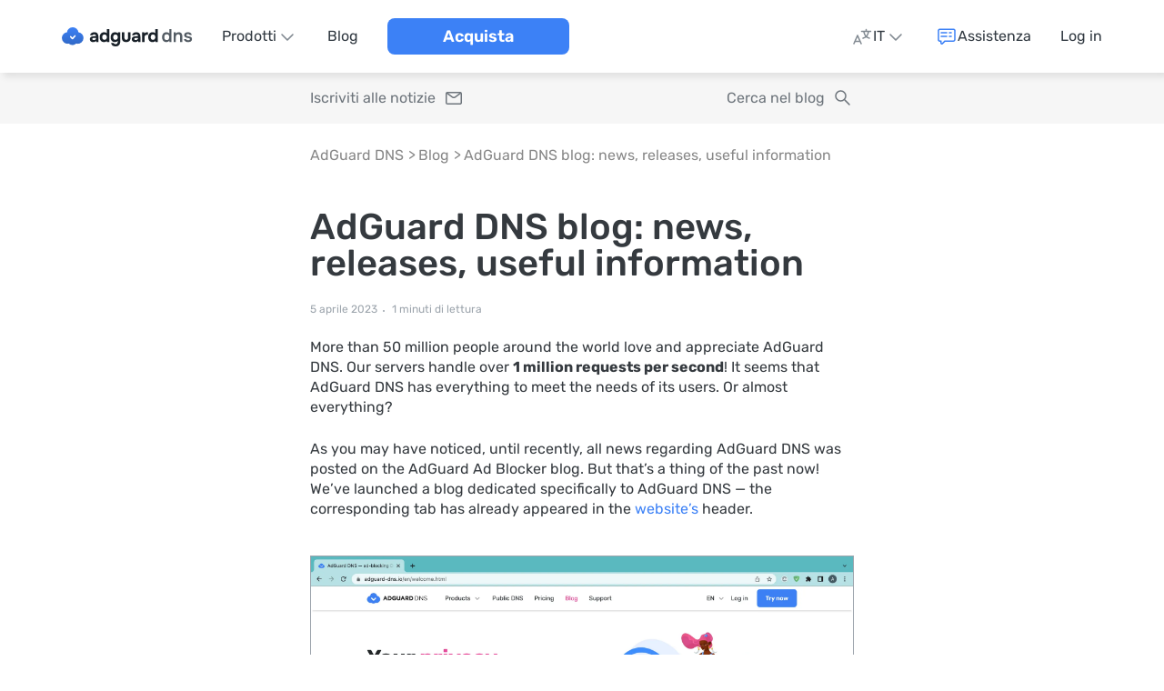

--- FILE ---
content_type: text/html; charset=UTF-8
request_url: https://adguard-dns.io/it/blog/adguard-dns-blog.html
body_size: 26930
content:
<!doctype html>
<html lang="it">
<head>
    <meta name="viewport" content="width=device-width, initial-scale=1, maximum-scale=1, user-scalable=0"/>
    <meta charset="UTF-8"/>
    <meta http-equiv="X-UA-Compatible" content="ie=edge"/>
                            
                                                    
                        
        
                                                    
        
        
        
         <meta name="translation_percentage" content="">

                    
            <link rel="canonical" href="https://adguard-dns.io/en/blog/adguard-dns-blog.html">

                    <meta property="og:url" content="https://adguard-dns.io/it/blog/adguard-dns-blog.html"/>
                
    
                <link rel="icon" href="https://st2.adguardcdn.com/favicons/dns/favicon.ico" sizes="any" />
    <link rel="icon" href="https://st2.adguardcdn.com/favicons/dns/favicon.svg" type="image/svg+xml" />
    <link rel="apple-touch-icon" href="https://st2.adguardcdn.com/favicons/dns/apple-touch-icon.png" />
    
        
    <title>AdGuard DNS blog: news, releases, useful information</title>
    <meta name="description" content="Meet the new AdGuard DNS blog. Now you&#039;ll have all the release information and product news in one place.">

            
<meta property="og:title" content="AdGuard DNS blog: news, releases, useful information"/>
<meta property="og:description" content="Meet the new AdGuard DNS blog. Now you&#039;ll have all the release information and product news in one place."/>
<meta property="og:type" content="article"/>
<meta property="og:site_name" content="Blog AdGuard DNS"/>
<meta property="og:image" content="https://cdn.adtidy.org/blog/new/tl7nakdns-blog.jpg"/>
<meta property="og:image:width" content="1200"/>
<meta property="og:image:height" content="630"/>
    
            <meta name="twitter:card" content="summary_large_image"/>
<meta name="twitter:title" content="AdGuard DNS blog: news, releases, useful information"/>
<meta name="twitter:description" content="Meet the new AdGuard DNS blog. Now you&#039;ll have all the release information and product news in one place."/>
<meta name="twitter:url" content="https://adguard-dns.io/it/blog/adguard-dns-blog.html"/>
<meta name="twitter:image:src" content="https://cdn.adtidy.org/blog/new/tl7nakdns-blog.jpg"/>
<meta name="twitter:site" content="@AdGuard"/>
<meta name="twitter:creator" content="@AdGuard"/>
    
            
    
    <script type="application/ld+json">{"@context":"https:\/\/schema.org","@type":"BlogPosting","identifier":"adguard-dns-blog","headline":"AdGuard DNS blog: news, releases, useful information","image":"https:\/\/cdn.adtidy.org\/blog\/new\/tl7nakdns-blog.jpg","articleSection":["AdGuard DNS"],"wordcount":296,"publisher":{"@type":"Organization","name":"AdGuard","url":"https:\/\/adguard-dns.io"},"url":"https:\/\/adguard-dns.io\/en\/blog\/adguard-dns-blog.html","datePublished":"2023-04-05T11:24:58+03:00","description":"Meet the new AdGuard DNS blog. Now you'll have all the release information and product news in one place.","articleBody":"More than 50 million people around the world love and appreciate AdGuard DNS. Our servers handle over 1 million requests per second! It seems that AdGuard DNS has everything to meet the needs of its users. Or almost everything?\nAs you may have noticed, until recently, all news regarding AdGuard DNS was posted on the AdGuard Ad Blocker blog. But that’s a thing of the past now! We’ve launched a blog dedicated specifically to AdGuard DNS — the corresponding tab has already appeared in the website’s header.\n\nArticles like “Anycast and BGP: How AdGuard DNS serves millions of queries” or “AdGuard DNS v2.1.2: Integration with AdGuard VPN” will be published in the AdGuard DNS blog in the future (and these ones have been moved to AdGuard DNS blog retroactively). This will make it much easier for you to find the information you’re interested in.\nFinally, every AdGuard product has its own information hub: the AdGuard Ad Blocker blog, the AdGuard VPN blog, and finally the AdGuard DNS blog! Read them, keep up with industry news, and learn about releases before anyone else. And don’t forget to subscribe to our newsletter (link below) if you like what you see!\n","author":{"@type":"Person","name":"Anastasiia Fedotova","url":"https:\/\/adguard-dns.io\/it\/blog\/author\/anastasiia.html"}}</script>
        <meta name="docsearch:language" content="it" />

            <link href="/css/fonts/rubik.css" rel="stylesheet">
        <link href="https://st2.adguardcdn.com/dns-1543/css/l.min.css" rel="stylesheet">
    </head>



<body>
<div id="landing">
    <div class="wrapper">
            <page-header
    inline-template
>
    <header class="header">
        <div
            class="header__overlay"
            :class="{'header__overlay--active': mobileMenuActive}"
            v-if="mobileMenuActive"
        >
        </div>

        <div class="header__container">
            <div class="header__in">
                                    <div class="header__menu-toggle">
                                                    <button
                                type="button"
                                class="header-menu-toggle"
                                :class="{'header-menu-toggle--active': mobileMenuActive}"
                                @click.stop="handleMobileMenu()"
                                :key="mobileMenuActive ? 'header-menu-toggle-open' : 'header-menu-toggle-close'"
                            >
                                <span class="header-menu-toggle__icon"></span>
                            </button>
                                            </div>
                
                <nav class="header__nav">
                            
                            
<div class="header-logo header-logo--dns header__logo">
    <a
        href="/it/welcome.html"
        class="header-logo__link"
        aria-label="Home"
                    @click="sendMainMenuEvent(MAIN_MENU_EVENT_ID.LOGO)"
            >
        <svg xmlns="http://www.w3.org/2000/svg" viewBox="0 0 145 24" fill="none">
    <path fill="url(#adguard-dns-logo-gradient)"
          d="M12 2a6.4 6.4 0 0 1 6.38 5.51A6.36 6.36 0 0 1 24 13.78a6.38 6.38 0 0 1-8.13 6.1 6.48 6.48 0 0 1-8.15.1A6.38 6.38 0 0 1 0 13.77 6.36 6.36 0 0 1 5.62 7.5 6.4 6.4 0 0 1 12 2Z"/>
    <path fill="#fff" fill-rule="evenodd"
          d="M15.1 10.85c.3.34.3.89 0 1.22l-2.3 2.57c-.8.96-1.3.96-2.12 0l-1.45-1.6a.93.93 0 0 1 0-1.23c.3-.34.79-.34 1.1 0l1.4 1.57 2.28-2.53c.3-.33.8-.33 1.1 0Z"
          clip-rule="evenodd"/>
    <path class="main-color"
          d="M100.39 18.3a4.63 4.63 0 0 1-2.66-.72 4.53 4.53 0 0 1-1.56-1.96 7.02 7.02 0 0 1-.52-2.74c0-1.05.19-1.99.56-2.8.37-.83.93-1.47 1.66-1.94a5 5 0 0 1 3.84-.56 3.57 3.57 0 0 1 1.84 1.02V4h2.8v14.16h-2.72l-.04-1.18c-.24.3-.53.56-.88.76-.33.19-.7.33-1.08.42-.39.1-.8.14-1.24.14Zm.56-2.52a2.37 2.37 0 0 0 2.32-1.5c.19-.44.28-.91.28-1.42 0-.52-.1-1-.28-1.42a2.15 2.15 0 0 0-.84-1.04 2.5 2.5 0 0 0-1.48-.4c-.62 0-1.1.14-1.48.42a2.3 2.3 0 0 0-.8 1.1 4.46 4.46 0 0 0-.1 2.5c.1.33.24.63.44.9s.46.48.78.64c.32.15.7.22 1.16.22ZM88.8 18.16V7.62h2.51l.18 1.26c.27-.4.57-.7.9-.9a2.9 2.9 0 0 1 1.04-.42 5.05 5.05 0 0 1 1.58-.1h.32v2.7h-.66c-.62 0-1.17.1-1.64.32-.46.21-.82.55-1.08 1a3.7 3.7 0 0 0-.36 1.74v4.94h-2.8ZM81.17 18.3c-.48 0-.95-.06-1.4-.18a3.66 3.66 0 0 1-1.18-.6 2.85 2.85 0 0 1-1.12-2.4c0-.72.15-1.3.44-1.72.3-.44.69-.77 1.18-1 .5-.23 1.06-.38 1.7-.46.65-.08 1.33-.12 2.02-.12h1.52c0-.39-.07-.73-.22-1.02-.13-.3-.34-.54-.62-.7a2.02 2.02 0 0 0-1.08-.26c-.28 0-.55.04-.82.12-.25.07-.47.17-.64.3a.92.92 0 0 0-.34.52h-2.84c.08-.59.27-1.09.56-1.5.3-.43.66-.77 1.1-1.04.44-.27.92-.46 1.44-.58.53-.13 1.08-.2 1.64-.2 1.53 0 2.67.44 3.4 1.32.73.87 1.1 2.1 1.1 3.7v5.68h-2.52l-.04-1.36c-.33.47-.71.8-1.14 1.02-.41.21-.81.35-1.2.4-.39.05-.7.08-.94.08Zm.64-2.22c.47 0 .9-.1 1.28-.28.39-.19.7-.44.92-.76.23-.32.34-.68.34-1.08v-.26h-1.92c-.28 0-.55.01-.82.04-.25.03-.49.08-.7.16a.96.96 0 0 0-.48.34c-.12.16-.18.37-.18.64s.07.5.2.68c.15.17.34.3.58.4.24.08.5.12.78.12ZM71.3 18.3c-1.54 0-2.73-.4-3.57-1.18-.83-.8-1.24-2-1.24-3.6v-5.9h2.8v5.7c0 .48.06.9.2 1.28.14.36.36.65.66.86.3.21.7.32 1.18.32.52 0 .92-.11 1.2-.34.28-.23.47-.53.58-.9.1-.39.16-.8.16-1.22v-5.7h2.78v5.9c0 1.67-.42 2.88-1.26 3.64a4.95 4.95 0 0 1-3.48 1.14ZM59.5 23.04a6.3 6.3 0 0 1-2.27-.4 4.16 4.16 0 0 1-1.76-1.22 4.62 4.62 0 0 1-.98-2.16h2.86c.1.27.24.49.44.66.21.19.46.33.76.42.3.1.62.14.96.14.62 0 1.11-.13 1.46-.4.34-.27.58-.62.72-1.06.13-.43.2-.9.2-1.42v-.74c-.24.39-.54.68-.9.88a4.77 4.77 0 0 1-2.26.56c-1.1 0-2-.25-2.7-.74-.7-.5-1.2-1.14-1.52-1.94a7.1 7.1 0 0 1-.48-2.62c0-1.03.18-1.96.54-2.8.36-.84.9-1.5 1.62-2 .72-.5 1.62-.74 2.7-.74.65 0 1.23.1 1.74.32.5.2.94.5 1.3.9l.24-1.06h2.56v9.2a9.7 9.7 0 0 1-.5 3.3 4.18 4.18 0 0 1-1.66 2.16c-.76.5-1.78.76-3.06.76Zm-.15-7.26c.58 0 1.06-.13 1.44-.4.38-.27.67-.62.86-1.06.18-.45.28-.94.28-1.46 0-.55-.1-1.03-.28-1.46a2.32 2.32 0 0 0-2.28-1.44 2.32 2.32 0 0 0-2.32 1.58 4.4 4.4 0 0 0 .02 2.82c.16.43.42.77.8 1.04.37.25.86.38 1.48.38ZM46.67 18.3a4.63 4.63 0 0 1-2.66-.72 4.53 4.53 0 0 1-1.56-1.96 7.02 7.02 0 0 1-.52-2.74c0-1.05.19-1.99.56-2.8.37-.83.93-1.47 1.66-1.94a5 5 0 0 1 3.84-.56 3.59 3.59 0 0 1 1.84 1.02V4h2.8v14.16h-2.72l-.04-1.18c-.24.3-.53.56-.88.76-.33.19-.7.33-1.08.42-.39.1-.8.14-1.24.14Zm.56-2.52a2.37 2.37 0 0 0 2.32-1.5c.19-.44.28-.91.28-1.42 0-.52-.1-1-.28-1.42a2.16 2.16 0 0 0-.84-1.04 2.5 2.5 0 0 0-1.48-.4c-.61 0-1.1.14-1.48.42a2.3 2.3 0 0 0-.8 1.1 4.46 4.46 0 0 0-.1 2.5c.1.33.24.63.44.9s.46.48.78.64c.32.15.7.22 1.16.22ZM34.7 18.3c-.48 0-.95-.06-1.4-.18a3.66 3.66 0 0 1-1.18-.6 2.85 2.85 0 0 1-1.12-2.4c0-.72.15-1.3.44-1.72.3-.44.69-.77 1.18-1 .5-.23 1.06-.38 1.7-.46.65-.08 1.33-.12 2.02-.12h1.52c0-.39-.07-.73-.22-1.02-.13-.3-.34-.54-.62-.7a2.02 2.02 0 0 0-1.08-.26c-.28 0-.55.04-.82.12-.25.07-.47.17-.64.3a.92.92 0 0 0-.34.52H31.3c.08-.59.27-1.09.56-1.5.3-.43.66-.77 1.1-1.04.44-.27.92-.46 1.44-.58.53-.13 1.08-.2 1.64-.2 1.53 0 2.67.44 3.4 1.32.73.87 1.1 2.1 1.1 3.7v5.68h-2.52l-.04-1.36c-.33.47-.71.8-1.14 1.02-.41.21-.81.35-1.2.4-.39.05-.7.08-.94.08Zm.64-2.22c.47 0 .9-.1 1.28-.28.39-.19.7-.44.92-.76.23-.32.34-.68.34-1.08v-.26h-1.92c-.28 0-.55.01-.82.04-.25.03-.49.08-.7.16a.96.96 0 0 0-.48.34c-.12.16-.18.37-.18.64s.07.5.2.68c.15.17.34.3.58.4.24.08.5.12.78.12Z"/>
    <path class="secondary-color"
          d="M139.8 18.28c-.51 0-1.02-.05-1.53-.16a5.2 5.2 0 0 1-1.4-.52 3.36 3.36 0 0 1-1.68-2.62h2.47c.1.3.27.53.5.72a2.77 2.77 0 0 0 1.75.52c.2 0 .4-.01.6-.04.23-.03.44-.08.63-.16.2-.08.36-.2.48-.34a1 1 0 0 0 .17-.62.75.75 0 0 0-.2-.56 1.3 1.3 0 0 0-.53-.34c-.23-.1-.5-.17-.82-.22l-1.84-.38a5.28 5.28 0 0 1-1.7-.68c-.2-.12-.38-.26-.52-.42a2.94 2.94 0 0 1-.39-.52c-.09-.2-.16-.41-.22-.64a4.26 4.26 0 0 1-.06-.74c0-.56.12-1.03.34-1.42.25-.4.56-.72.94-.96.4-.25.86-.44 1.37-.56.5-.12 1.02-.18 1.56-.18.72 0 1.37.11 1.96.34.58.23 1.07.57 1.45 1.04.4.47.65 1.06.72 1.78h-2.31c-.07-.33-.28-.6-.63-.8a2.96 2.96 0 0 0-1.86-.24c-.2.03-.39.08-.57.16-.18.07-.32.17-.44.32a.9.9 0 0 0-.16.54c0 .2.04.37.13.52.11.15.27.27.47.38.2.1.46.17.74.24.45.1.92.19 1.41.28.5.1.93.19 1.28.28.43.12.82.3 1.16.52.35.21.62.5.8.86.2.35.3.8.3 1.34 0 .64-.13 1.17-.4 1.6-.25.43-.59.76-1.02 1-.42.24-.9.41-1.41.52-.53.1-1.04.16-1.55.16ZM123.76 18.14V7.6h2.28l.14 1.34c.28-.37.6-.67.98-.88.38-.21.77-.37 1.18-.46.41-.1.8-.16 1.16-.16 1 0 1.79.22 2.36.66.59.44 1 1.03 1.24 1.76s.36 1.55.36 2.46v5.82h-2.44v-5.42c0-.39-.03-.76-.08-1.12-.05-.37-.16-.7-.32-1a1.7 1.7 0 0 0-.64-.7 2.11 2.11 0 0 0-1.12-.26c-.57 0-1.06.15-1.46.46-.4.3-.7.72-.9 1.24-.2.5-.3 1.09-.3 1.74v5.06h-2.44ZM115.7 18.28a4.53 4.53 0 0 1-2.64-.72 4.54 4.54 0 0 1-1.56-1.96 7.12 7.12 0 0 1-.5-2.72c0-1.04.18-1.97.54-2.78a4.3 4.3 0 0 1 1.62-1.94 4.76 4.76 0 0 1 2.7-.72 4.76 4.76 0 0 1 2.24.54c.35.17.63.4.86.7V4h2.44v14.14h-2.36l-.04-1.32a3.84 3.84 0 0 1-2.02 1.3c-.41.1-.84.16-1.28.16Zm.46-2.2c.64 0 1.17-.15 1.58-.44.41-.3.72-.7.92-1.2a4.09 4.09 0 0 0 0-3.2c-.2-.48-.5-.87-.92-1.16-.41-.3-.94-.44-1.58-.44a2.6 2.6 0 0 0-1.62.46c-.39.3-.67.71-.86 1.22a5.2 5.2 0 0 0-.12 2.82c.1.37.27.7.48 1 .21.3.5.53.84.7.35.16.77.24 1.28.24Z"/>
    <defs>
        <linearGradient id="adguard-dns-logo-gradient" x1="12" x2="12" y1="2" y2="21.35" gradientUnits="userSpaceOnUse">
            <stop stop-color="#3C81F6"/>
            <stop offset="1" stop-color="#3169C7"/>
        </linearGradient>
    </defs>
</svg>
    </a>

    </div>
                    

                                            <div
                            class="header__menu"
                            :class="{'header__menu--active': mobileMenuActive}"
                            v-on-clickaway="closeMobileMenu"
                        >
                                                            <ul class="header-links">
                                        
                                            <li class="header-list-item h-hide-desktop">
                                            <a
                                                class="header-item"
                                                href="/it/welcome.html"
                                                @click="sendMainMenuEvent(MAIN_MENU_EVENT_ID.HOME)"
                                            >
                                                <span class="header-item__icon header-item__icon--home"></span>

                                                <span class="text-t2 header-item__text">
                                                    Inizio
                                                </span>
                                            </a>
                                        </li>
                                    

                                                    
        
                                            <li class="header-list-item">
                                            <div
                                                class="header-products"
                                                :class="{'header-products--active': productsDropdownActive}"
                                                @mouseover="onDropdownMouseOver(DROPDOWN_NAME.PRODUCTS)"
                                                @mouseleave="onDropdownMouseLeave(DROPDOWN_NAME.PRODUCTS)"
                                            >
                                                
                                                <button
                                                    type="button"
                                                    class="header-products__toggle"
                                                    @click.stop="handleDropdown(DROPDOWN_NAME.PRODUCTS)"
                                                    :aria-expanded="productsDropdownActive ? 'true' : 'false'"
                                                    aria-controls="header-products-dropdown"
                                                >
                                                    <span class="text-t2 header-products__toggle-text">
                                                        Prodotti
                                                    </span>

                                                    <span class="header-products__toggle-icon"></span>
                                                </button>

                                                <div
                                                    class="header-products__list"
                                                    v-on-clickaway="closeDropdown"
                                                >
                                                                                                            



    
    
<ul class="header-products-list header-products-list--dns">
            <li class="header-products-list__item header-products-list__item--adblock">
            

<div
    class="h-products-column"
    :class="{'h-products-column--active' : activeProductsList === 'adblock'}"
>
    <div class="h-products-column__header">
        <span class="text-t2 h-products-column__toggle h-products-column__toggle--adblock h-products-column__toggle--desktop">
            Blocca-Annunci AdGuard
        </span>

        <button
            type="button"
            class="text-t2 h-products-column__toggle h-products-column__toggle--adblock h-products-column__toggle--mobile"
            @click.stop="handleProductsList('adblock')"
            :aria-expanded="activeProductsList ? 'true' : 'false'"
            aria-controls="header-products-column-adblock"
        >
            Blocca-Annunci AdGuard
        </button>

        <span class="text-t2 h-products-column__type-desc">
            Blocca annunci, tracker, phishing e altri fastidi web
        </span>
    </div>

    <ul
        class="h-products-column__list"
        id="header-products-column-adblock"
    >
                    <li class="h-products-column__item">
                <a
                    href="https://adguard.com/welcome.html?_plc=it"
                    class="text-t2 h-products-column__item-link h-products-column__item-link--adblock"
                    @click="sendProductEvent('adblock', 'adblock')"
                                            target="_blank"
                                    >
                    Sito web ufficiale
                </a>
            </li>
                    <li class="h-products-column__item">
                <a
                    href="https://adguard.com/adguard-windows/overview.html?_plc=it"
                    class="text-t2 h-products-column__item-link h-products-column__item-link--windows"
                    @click="sendProductEvent('adblock', 'windows')"
                                            target="_blank"
                                    >
                    Per Windows
                </a>
            </li>
                    <li class="h-products-column__item">
                <a
                    href="https://adguard.com/adguard-mac/overview.html?_plc=it"
                    class="text-t2 h-products-column__item-link h-products-column__item-link--mac"
                    @click="sendProductEvent('adblock', 'mac')"
                                            target="_blank"
                                    >
                    Per Mac
                </a>
            </li>
                    <li class="h-products-column__item">
                <a
                    href="https://adguard.com/adguard-android/overview.html?_plc=it"
                    class="text-t2 h-products-column__item-link h-products-column__item-link--android"
                    @click="sendProductEvent('adblock', 'android')"
                                            target="_blank"
                                    >
                    Per Android
                </a>
            </li>
                    <li class="h-products-column__item">
                <a
                    href="https://adguard.com/adguard-android-tv/overview.html?_plc=it"
                    class="text-t2 h-products-column__item-link h-products-column__item-link--android-tv"
                    @click="sendProductEvent('adblock', 'android-tv')"
                                            target="_blank"
                                    >
                    Per Android TV
                </a>
            </li>
                    <li class="h-products-column__item">
                <a
                    href="https://adguard.com/adguard-ios/overview.html?_plc=it"
                    class="text-t2 h-products-column__item-link h-products-column__item-link--ios"
                    @click="sendProductEvent('adblock', 'ios')"
                                            target="_blank"
                                    >
                    Per iOS
                </a>
            </li>
                    <li class="h-products-column__item">
                <a
                    href="https://adguard.com/adguard-browser-extension/overview.html?_plc=it"
                    class="text-t2 h-products-column__item-link h-products-column__item-link--browser-extension"
                    @click="sendProductEvent('adblock', 'browser-extension')"
                                            target="_blank"
                                    >
                    Per i browser
                </a>
            </li>
                    <li class="h-products-column__item">
                <a
                    href="https://adguard.com/adguard-linux/overview.html?_plc=it"
                    class="text-t2 h-products-column__item-link h-products-column__item-link--linux"
                    @click="sendProductEvent('adblock', 'linux')"
                                            target="_blank"
                                    >
                    Per Linux
                </a>
            </li>
                    <li class="h-products-column__item">
                <a
                    href="https://adguard.com/en/blog/index.html?_plc=it"
                    class="text-t2 h-products-column__item-link h-products-column__item-link--blog"
                    @click="sendProductEvent('adblock', 'blog')"
                                            target="_blank"
                                    >
                    Blog
                </a>
            </li>
            </ul>
</div>
        </li>
    
                        <li class="header-products-list__item header-products-list__item--vpn">
                

<div
    class="h-products-column"
    :class="{'h-products-column--active' : activeProductsList === 'vpn'}"
>
    <div class="h-products-column__header">
        <span class="text-t2 h-products-column__toggle h-products-column__toggle--vpn h-products-column__toggle--desktop">
            AdGuard VPN
        </span>

        <button
            type="button"
            class="text-t2 h-products-column__toggle h-products-column__toggle--vpn h-products-column__toggle--mobile"
            @click.stop="handleProductsList('vpn')"
            :aria-expanded="activeProductsList ? 'true' : 'false'"
            aria-controls="header-products-column-vpn"
        >
            AdGuard VPN
        </button>

        <span class="text-t2 h-products-column__type-desc">
            Ti rende anonimo e il tuo traffico poco appariscente
        </span>
    </div>

    <ul
        class="h-products-column__list"
        id="header-products-column-vpn"
    >
                    <li class="h-products-column__item">
                <a
                    href="https://adguard-vpn.com/welcome.html?_plc=it"
                    class="text-t2 h-products-column__item-link h-products-column__item-link--vpn"
                    @click="sendProductEvent('vpn', 'vpn')"
                                            target="_blank"
                                    >
                    Sito web ufficiale
                </a>
            </li>
                    <li class="h-products-column__item">
                <a
                    href="https://adguard-vpn.com/windows/overview.html?_plc=it"
                    class="text-t2 h-products-column__item-link h-products-column__item-link--windows"
                    @click="sendProductEvent('vpn', 'windows')"
                                            target="_blank"
                                    >
                    Per Windows
                </a>
            </li>
                    <li class="h-products-column__item">
                <a
                    href="https://adguard-vpn.com/mac/overview.html?_plc=it"
                    class="text-t2 h-products-column__item-link h-products-column__item-link--mac"
                    @click="sendProductEvent('vpn', 'mac')"
                                            target="_blank"
                                    >
                    Per Mac
                </a>
            </li>
                    <li class="h-products-column__item">
                <a
                    href="https://adguard-vpn.com/android/overview.html?_plc=it"
                    class="text-t2 h-products-column__item-link h-products-column__item-link--android"
                    @click="sendProductEvent('vpn', 'android')"
                                            target="_blank"
                                    >
                    Per Android
                </a>
            </li>
                    <li class="h-products-column__item">
                <a
                    href="https://adguard-vpn.com/android-tv/overview.html?_plc=it"
                    class="text-t2 h-products-column__item-link h-products-column__item-link--android-tv"
                    @click="sendProductEvent('vpn', 'android-tv')"
                                            target="_blank"
                                    >
                    Per Android TV
                </a>
            </li>
                    <li class="h-products-column__item">
                <a
                    href="https://adguard-vpn.com/ios/overview.html?_plc=it"
                    class="text-t2 h-products-column__item-link h-products-column__item-link--ios"
                    @click="sendProductEvent('vpn', 'ios')"
                                            target="_blank"
                                    >
                    Per iOS
                </a>
            </li>
                    <li class="h-products-column__item">
                <a
                    href="https://adguard-vpn.com/browser-extension/overview.html?_plc=it"
                    class="text-t2 h-products-column__item-link h-products-column__item-link--browser-extension"
                    @click="sendProductEvent('vpn', 'browser-extension')"
                                            target="_blank"
                                    >
                    Per i browser
                </a>
            </li>
                    <li class="h-products-column__item">
                <a
                    href="https://adguard-vpn.com/router/overview.html?_plc=it"
                    class="text-t2 h-products-column__item-link h-products-column__item-link--router"
                    @click="sendProductEvent('vpn', 'router')"
                                            target="_blank"
                                    >
                    Per i router
                </a>
            </li>
                    <li class="h-products-column__item">
                <a
                    href="https://adguard-vpn.com/linux/overview.html?_plc=it"
                    class="text-t2 h-products-column__item-link h-products-column__item-link--linux"
                    @click="sendProductEvent('vpn', 'linux')"
                                            target="_blank"
                                    >
                    Per Linux
                </a>
            </li>
                    <li class="h-products-column__item">
                <a
                    href="https://adguard-vpn.com/products.html?_plc=it"
                    class="text-t2 h-products-column__item-link h-products-column__item-link--all-products"
                    @click="sendProductEvent('vpn', 'all-products')"
                                            target="_blank"
                                    >
                    Tutti i prodotti
                </a>
            </li>
                    <li class="h-products-column__item">
                <a
                    href="https://adguard-vpn.com/en/blog/index.html?_plc=it"
                    class="text-t2 h-products-column__item-link h-products-column__item-link--blog"
                    @click="sendProductEvent('vpn', 'blog')"
                                            target="_blank"
                                    >
                    Blog
                </a>
            </li>
            </ul>
</div>
            </li>
            
            <li class="header-products-list__item header-products-list__item--dns">
            

<div
    class="h-products-column"
    :class="{'h-products-column--active' : activeProductsList === 'dns'}"
>
    <div class="h-products-column__header">
        <span class="text-t2 h-products-column__toggle h-products-column__toggle--dns h-products-column__toggle--desktop">
            AdGuard DNS
        </span>

        <button
            type="button"
            class="text-t2 h-products-column__toggle h-products-column__toggle--dns h-products-column__toggle--mobile"
            @click.stop="handleProductsList('dns')"
            :aria-expanded="activeProductsList ? 'true' : 'false'"
            aria-controls="header-products-column-dns"
        >
            AdGuard DNS
        </button>

        <span class="text-t2 h-products-column__type-desc">
            Un servizio DNS basato su cloud che blocca gli annunci e protegge la privacy
        </span>
    </div>

    <ul
        class="h-products-column__list"
        id="header-products-column-dns"
    >
                    <li class="h-products-column__item">
                <a
                    href="/it/dashboard/"
                    class="text-t2 h-products-column__item-link h-products-column__item-link--dashboard"
                    @click="sendProductEvent('dns', 'dashboard')"
                                    >
                    Pannello di controllo
                </a>
            </li>
                    <li class="h-products-column__item">
                <a
                    href="/it/public-dns.html"
                    class="text-t2 h-products-column__item-link h-products-column__item-link--public"
                    @click="sendProductEvent('dns', 'public')"
                                    >
                    DNS pubblico
                </a>
            </li>
                    <li class="h-products-column__item">
                <a
                    href="/it/enterprise.html"
                    class="text-t2 h-products-column__item-link h-products-column__item-link--enterprise"
                    @click="sendProductEvent('dns', 'enterprise')"
                                    >
                    DNS Aziendale
                </a>
            </li>
                    <li class="h-products-column__item">
                <a
                    href="https://adguard-dns.io/kb/it/"
                    class="text-t2 h-products-column__item-link h-products-column__item-link--kb"
                    @click="sendProductEvent('dns', 'kb')"
                                    >
                    Base di conoscenza
                </a>
            </li>
            </ul>
</div>
        </li>
    
            <li class="header-products-list__item header-products-list__item--other">
            

<div
    class="h-products-column"
    :class="{'h-products-column--active' : activeProductsList === 'other'}"
>
    <div class="h-products-column__header">
        <span class="text-t2 h-products-column__toggle h-products-column__toggle--other h-products-column__toggle--desktop">
            Altri prodotti
        </span>

        <button
            type="button"
            class="text-t2 h-products-column__toggle h-products-column__toggle--other h-products-column__toggle--mobile"
            @click.stop="handleProductsList('other')"
            :aria-expanded="activeProductsList ? 'true' : 'false'"
            aria-controls="header-products-column-other"
        >
            Altri prodotti
        </button>

        <span class="text-t2 h-products-column__type-desc">
            Altri strumenti per il blocco dei contenuti
        </span>
    </div>

    <ul
        class="h-products-column__list"
        id="header-products-column-other"
    >
                    <li class="h-products-column__item">
                <a
                    href="https://adguard.com/adguard-home/overview.html?_plc=it"
                    class="text-t2 h-products-column__item-link h-products-column__item-link--home"
                    @click="sendProductEvent('other', 'home')"
                                            target="_blank"
                                    >
                    AdGuard Home
                </a>
            </li>
                    <li class="h-products-column__item">
                <a
                    href="https://adguard.com/adguard-ios-pro/overview.html?_plc=it"
                    class="text-t2 h-products-column__item-link h-products-column__item-link--ios-pro"
                    @click="sendProductEvent('other', 'ios-pro')"
                                            target="_blank"
                                    >
                    AdGuard Pro per iOS
                </a>
            </li>
                    <li class="h-products-column__item">
                <a
                    href="https://adguard.com/adguard-content-blocker/overview.html?_plc=it"
                    class="text-t2 h-products-column__item-link h-products-column__item-link--content-blocker"
                    @click="sendProductEvent('other', 'content-blocker')"
                                            target="_blank"
                                    >
                    Blocco di contenuti AdGuard
                </a>
            </li>
                    <li class="h-products-column__item">
                <a
                    href="https://adguard.com/adguard-mini-mac/overview.html?_plc=it"
                    class="text-t2 h-products-column__item-link h-products-column__item-link--mini-mac"
                    @click="sendProductEvent('other', 'mini-mac')"
                                            target="_blank"
                                    >
                    AdGuard Mini per Mac
                </a>
            </li>
                    <li class="h-products-column__item">
                <a
                    href="https://adguard.com/adguard-assistant/overview.html?_plc=it"
                    class="text-t2 h-products-column__item-link h-products-column__item-link--assistant"
                    @click="sendProductEvent('other', 'assistant')"
                                            target="_blank"
                                    >
                    AdGuard Assistant
                </a>
            </li>
                    <li class="h-products-column__item">
                <a
                    href="https://adguard-mail.com/welcome.html?_plc=it"
                    class="text-t2 h-products-column__item-link h-products-column__item-link--mail"
                    @click="sendProductEvent('other', 'mail')"
                                            target="_blank"
                                    >
                    AdGuard Mail
                </a>
            </li>
                    <li class="h-products-column__item">
                <a
                    href="https://adguard.com/adguard-temp-mail/overview.html?_plc=it"
                    class="text-t2 h-products-column__item-link h-products-column__item-link--tempmail"
                    @click="sendProductEvent('other', 'tempmail')"
                                            target="_blank"
                                    >
                    AdGuard Temp Mail
                </a>
            </li>
                    <li class="h-products-column__item">
                <a
                    href="https://adguard.com/crypto-wallet/overview.html?_plc=it"
                    class="text-t2 h-products-column__item-link h-products-column__item-link--wallet"
                    @click="sendProductEvent('other', 'wallet')"
                                            target="_blank"
                                    >
                    AdGuard Wallet
                </a>
            </li>
                    <li class="h-products-column__item">
                <a
                    href="https://adguard.com/products.html?_plc=it"
                    class="text-t2 h-products-column__item-link h-products-column__item-link--all-products"
                    @click="sendProductEvent('other', 'all-products')"
                                            target="_blank"
                                    >
                    Tutti i prodotti
                </a>
            </li>
            </ul>
</div>
        </li>
    </ul>

                                                                                                    </div>
                                            </div>
                                        </li>
                                    


                                                <li class="header-list-item">
            <a
                class="header-item"
                href="/it/blog/index.html"
                @click="sendMainMenuEvent(MAIN_MENU_EVENT_ID.BLOG)"
            >
                <span class="h-hide-desktop header-item__icon header-item__icon--edit"></span>

                <span class="text-t2 header-item__text">
                    Blog
                </span>
            </a>
        </li>
    
                                            
                                            
                                        <li class="header-list-item header-list-item--flex-1-desktop">
                                            <a
                                                class="header-button header-button--text-semi-bold-desktop"
                                                href="/it/license.html"
                                                @click="sendMainMenuEvent(MAIN_MENU_EVENT_ID.PURCHASE)"
                                            >
                                                <span class="h-hide-desktop header-button__icon header-button__icon--purchase"></span>

                                                <span class="text-t2 text-t1-desk header-button__text">
                                                    Acquista
                                                </span>
                                            </a>
                                        </li>
                                    

                                                                            <li class="header-list-item h-hide-mobile h-hide-tablet h-show-desktop m-left-auto">
                                                                    
                        
                                                    


    
    


<div
    class="lang-selector lang-selector--bottom"
            :class="{'lang-selector--active': langsDropdownActive}"
        @mouseover="onDropdownMouseOver(DROPDOWN_NAME.LANGS)"
        @mouseleave="onDropdownMouseLeave(DROPDOWN_NAME.LANGS)"
    >
    <button
        type="button"
                    class="lang-selector__toggle"
            @click.stop="handleDropdown(DROPDOWN_NAME.LANGS)"
            :aria-expanded="langsDropdownActive ? 'true' : 'false'"
            aria-controls="lang-selector-dropdown"
            >
        <span class="lang-selector__lang-icon"></span>

        <span class="text-t2 lang-selector__toggle-text">
                            IT
                    </span>

                    <span class="lang-selector__arrow-icon"></span>
            </button>

            <ul
            class="lang-selector__dropdown"
            v-on-clickaway="closeDropdown"
            id="lang-selector-dropdown"
        >
                                            
                <li class="lang-selector__dropdown-item">
                    <button
                        type="button"
                        class="lang-selector__lang"
                        @click="redirectToLanguage('https://adguard-dns.io/da/welcome.html', 'DA')"
                    >
                        <span class="text-t2 lang-selector__lang-text">
                            Dansk
                        </span>
                    </button>
                </li>
                                            
                <li class="lang-selector__dropdown-item">
                    <button
                        type="button"
                        class="lang-selector__lang"
                        @click="redirectToLanguage('https://adguard-dns.io/de/welcome.html', 'DE')"
                    >
                        <span class="text-t2 lang-selector__lang-text">
                            Deutsch
                        </span>
                    </button>
                </li>
                                            
                <li class="lang-selector__dropdown-item">
                    <button
                        type="button"
                        class="lang-selector__lang"
                        @click="redirectToLanguage('https://adguard-dns.io/en/welcome.html', 'EN')"
                    >
                        <span class="text-t2 lang-selector__lang-text">
                            English
                        </span>
                    </button>
                </li>
                                            
                <li class="lang-selector__dropdown-item">
                    <button
                        type="button"
                        class="lang-selector__lang"
                        @click="redirectToLanguage('https://adguard-dns.io/es/welcome.html', 'ES')"
                    >
                        <span class="text-t2 lang-selector__lang-text">
                            Español
                        </span>
                    </button>
                </li>
                                            
                <li class="lang-selector__dropdown-item">
                    <button
                        type="button"
                        class="lang-selector__lang"
                        @click="redirectToLanguage('https://adguard-dns.io/fr/welcome.html', 'FR')"
                    >
                        <span class="text-t2 lang-selector__lang-text">
                            Français
                        </span>
                    </button>
                </li>
                                            
                <li class="lang-selector__dropdown-item">
                    <button
                        type="button"
                        class="lang-selector__lang"
                        @click="redirectToLanguage('https://adguard-dns.io/hr/welcome.html', 'HR')"
                    >
                        <span class="text-t2 lang-selector__lang-text">
                            Hrvatski
                        </span>
                    </button>
                </li>
                                            
                <li class="lang-selector__dropdown-item">
                    <button
                        type="button"
                        class="lang-selector__lang"
                        @click="redirectToLanguage('https://adguard-dns.io/it/welcome.html', 'IT')"
                    >
                        <span class="text-t2 lang-selector__lang-text lang-selector__lang-text--bold">
                            Italiano
                        </span>
                    </button>
                </li>
                                            
                <li class="lang-selector__dropdown-item">
                    <button
                        type="button"
                        class="lang-selector__lang"
                        @click="redirectToLanguage('https://adguard-dns.io/hu/welcome.html', 'HU')"
                    >
                        <span class="text-t2 lang-selector__lang-text">
                            Magyar
                        </span>
                    </button>
                </li>
                                            
                <li class="lang-selector__dropdown-item">
                    <button
                        type="button"
                        class="lang-selector__lang"
                        @click="redirectToLanguage('https://adguard-dns.io/nl/welcome.html', 'NL')"
                    >
                        <span class="text-t2 lang-selector__lang-text">
                            Nederlands
                        </span>
                    </button>
                </li>
                                            
                <li class="lang-selector__dropdown-item">
                    <button
                        type="button"
                        class="lang-selector__lang"
                        @click="redirectToLanguage('https://adguard-dns.io/pl/welcome.html', 'PL')"
                    >
                        <span class="text-t2 lang-selector__lang-text">
                            Polski
                        </span>
                    </button>
                </li>
                                            
                <li class="lang-selector__dropdown-item">
                    <button
                        type="button"
                        class="lang-selector__lang"
                        @click="redirectToLanguage('https://adguard-dns.io/pt_br/welcome.html', 'PT_BR')"
                    >
                        <span class="text-t2 lang-selector__lang-text">
                            Português (BR)
                        </span>
                    </button>
                </li>
                                            
                <li class="lang-selector__dropdown-item">
                    <button
                        type="button"
                        class="lang-selector__lang"
                        @click="redirectToLanguage('https://adguard-dns.io/pt_pt/welcome.html', 'PT_PT')"
                    >
                        <span class="text-t2 lang-selector__lang-text">
                            Português (PT)
                        </span>
                    </button>
                </li>
                                            
                <li class="lang-selector__dropdown-item">
                    <button
                        type="button"
                        class="lang-selector__lang"
                        @click="redirectToLanguage('https://adguard-dns.io/ro/welcome.html', 'RO')"
                    >
                        <span class="text-t2 lang-selector__lang-text">
                            Română
                        </span>
                    </button>
                </li>
                                            
                <li class="lang-selector__dropdown-item">
                    <button
                        type="button"
                        class="lang-selector__lang"
                        @click="redirectToLanguage('https://adguard-dns.io/sk/welcome.html', 'SK')"
                    >
                        <span class="text-t2 lang-selector__lang-text">
                            Slovenčina
                        </span>
                    </button>
                </li>
                                            
                <li class="lang-selector__dropdown-item">
                    <button
                        type="button"
                        class="lang-selector__lang"
                        @click="redirectToLanguage('https://adguard-dns.io/sl/welcome.html', 'SL')"
                    >
                        <span class="text-t2 lang-selector__lang-text">
                            Slovenščina
                        </span>
                    </button>
                </li>
                                            
                <li class="lang-selector__dropdown-item">
                    <button
                        type="button"
                        class="lang-selector__lang"
                        @click="redirectToLanguage('https://adguard-dns.io/sr_latn/welcome.html', 'SR_LATN')"
                    >
                        <span class="text-t2 lang-selector__lang-text">
                            Srpski
                        </span>
                    </button>
                </li>
                                            
                <li class="lang-selector__dropdown-item">
                    <button
                        type="button"
                        class="lang-selector__lang"
                        @click="redirectToLanguage('https://adguard-dns.io/fi/welcome.html', 'FI')"
                    >
                        <span class="text-t2 lang-selector__lang-text">
                            Suomi
                        </span>
                    </button>
                </li>
                                            
                <li class="lang-selector__dropdown-item">
                    <button
                        type="button"
                        class="lang-selector__lang"
                        @click="redirectToLanguage('https://adguard-dns.io/vi/welcome.html', 'VI')"
                    >
                        <span class="text-t2 lang-selector__lang-text">
                            Tiếng Việt
                        </span>
                    </button>
                </li>
                                            
                <li class="lang-selector__dropdown-item">
                    <button
                        type="button"
                        class="lang-selector__lang"
                        @click="redirectToLanguage('https://adguard-dns.io/tr/welcome.html', 'TR')"
                    >
                        <span class="text-t2 lang-selector__lang-text">
                            Türkçe
                        </span>
                    </button>
                </li>
                                            
                <li class="lang-selector__dropdown-item">
                    <button
                        type="button"
                        class="lang-selector__lang"
                        @click="redirectToLanguage('https://adguard-dns.io/cs/welcome.html', 'CS')"
                    >
                        <span class="text-t2 lang-selector__lang-text">
                            Český
                        </span>
                    </button>
                </li>
                                            
                <li class="lang-selector__dropdown-item">
                    <button
                        type="button"
                        class="lang-selector__lang"
                        @click="redirectToLanguage('https://adguard-dns.io/ru/welcome.html', 'RU')"
                    >
                        <span class="text-t2 lang-selector__lang-text">
                            Русский
                        </span>
                    </button>
                </li>
                                            
                <li class="lang-selector__dropdown-item">
                    <button
                        type="button"
                        class="lang-selector__lang"
                        @click="redirectToLanguage('https://adguard-dns.io/uk/welcome.html', 'UK')"
                    >
                        <span class="text-t2 lang-selector__lang-text">
                            Українська
                        </span>
                    </button>
                </li>
                                            
                <li class="lang-selector__dropdown-item">
                    <button
                        type="button"
                        class="lang-selector__lang"
                        @click="redirectToLanguage('https://adguard-dns.io/zh_cn/welcome.html', 'ZH_CN')"
                    >
                        <span class="text-t2 lang-selector__lang-text">
                            中文 (简体)
                        </span>
                    </button>
                </li>
                                            
                <li class="lang-selector__dropdown-item">
                    <button
                        type="button"
                        class="lang-selector__lang"
                        @click="redirectToLanguage('https://adguard-dns.io/zh_tw/welcome.html', 'ZH_TW')"
                    >
                        <span class="text-t2 lang-selector__lang-text">
                            中文 (繁體)
                        </span>
                    </button>
                </li>
                                            
                <li class="lang-selector__dropdown-item">
                    <button
                        type="button"
                        class="lang-selector__lang"
                        @click="redirectToLanguage('https://adguard-dns.io/ja/welcome.html', 'JA')"
                    >
                        <span class="text-t2 lang-selector__lang-text">
                            日本語
                        </span>
                    </button>
                </li>
                                            
                <li class="lang-selector__dropdown-item">
                    <button
                        type="button"
                        class="lang-selector__lang"
                        @click="redirectToLanguage('https://adguard-dns.io/ko/welcome.html', 'KO')"
                    >
                        <span class="text-t2 lang-selector__lang-text">
                            한국어
                        </span>
                    </button>
                </li>
                    </ul>
    </div>
                                            

                                                </li>
                                    
                                        
                                            <li class="header-list-item">
                                            <a
                                                class="header-item"
                                                href="/it/support.html"
                                                @click="sendMainMenuEvent(MAIN_MENU_EVENT_ID.SUPPORT)"
                                            >
                                                <span class="header-item__icon header-item__icon--message"></span>

                                                <span class="text-t2 header-item__text">
                                                    Assistenza
                                                </span>
                                            </a>
                                        </li>
                                    

                                    
                                        <li class="header-list-item header-list-item--ellipsis-desktop">
        <a
            class="header-item"
            href="/it/dashboard/"
            target="_blank"
                            @click="sendMainMenuEvent(MAIN_MENU_EVENT_ID.LOGIN)"
                    >
            <span class="h-hide-desktop header-item__icon header-item__icon--user"></span>

            <span class="text-t2 header-item__text">
                                    Log in
                            </span>
        </a>
    </li>
                                </ul>
                                                    </div>
                    
                                            <div class="m-left-auto h-hide-desktop">
                                                    
                        
                                                    


    
    


<div
    class="lang-selector lang-selector--bottom"
            :class="{'lang-selector--active': langsDropdownActive}"
        @mouseover="onDropdownMouseOver(DROPDOWN_NAME.LANGS)"
        @mouseleave="onDropdownMouseLeave(DROPDOWN_NAME.LANGS)"
    >
    <button
        type="button"
                    class="lang-selector__toggle"
            @click.stop="handleDropdown(DROPDOWN_NAME.LANGS)"
            :aria-expanded="langsDropdownActive ? 'true' : 'false'"
            aria-controls="lang-selector-dropdown"
            >
        <span class="lang-selector__lang-icon"></span>

        <span class="text-t2 lang-selector__toggle-text">
                            IT
                    </span>

                    <span class="lang-selector__arrow-icon"></span>
            </button>

            <ul
            class="lang-selector__dropdown"
            v-on-clickaway="closeDropdown"
            id="lang-selector-dropdown"
        >
                                            
                <li class="lang-selector__dropdown-item">
                    <button
                        type="button"
                        class="lang-selector__lang"
                        @click="redirectToLanguage('https://adguard-dns.io/da/welcome.html', 'DA')"
                    >
                        <span class="text-t2 lang-selector__lang-text">
                            Dansk
                        </span>
                    </button>
                </li>
                                            
                <li class="lang-selector__dropdown-item">
                    <button
                        type="button"
                        class="lang-selector__lang"
                        @click="redirectToLanguage('https://adguard-dns.io/de/welcome.html', 'DE')"
                    >
                        <span class="text-t2 lang-selector__lang-text">
                            Deutsch
                        </span>
                    </button>
                </li>
                                            
                <li class="lang-selector__dropdown-item">
                    <button
                        type="button"
                        class="lang-selector__lang"
                        @click="redirectToLanguage('https://adguard-dns.io/en/welcome.html', 'EN')"
                    >
                        <span class="text-t2 lang-selector__lang-text">
                            English
                        </span>
                    </button>
                </li>
                                            
                <li class="lang-selector__dropdown-item">
                    <button
                        type="button"
                        class="lang-selector__lang"
                        @click="redirectToLanguage('https://adguard-dns.io/es/welcome.html', 'ES')"
                    >
                        <span class="text-t2 lang-selector__lang-text">
                            Español
                        </span>
                    </button>
                </li>
                                            
                <li class="lang-selector__dropdown-item">
                    <button
                        type="button"
                        class="lang-selector__lang"
                        @click="redirectToLanguage('https://adguard-dns.io/fr/welcome.html', 'FR')"
                    >
                        <span class="text-t2 lang-selector__lang-text">
                            Français
                        </span>
                    </button>
                </li>
                                            
                <li class="lang-selector__dropdown-item">
                    <button
                        type="button"
                        class="lang-selector__lang"
                        @click="redirectToLanguage('https://adguard-dns.io/hr/welcome.html', 'HR')"
                    >
                        <span class="text-t2 lang-selector__lang-text">
                            Hrvatski
                        </span>
                    </button>
                </li>
                                            
                <li class="lang-selector__dropdown-item">
                    <button
                        type="button"
                        class="lang-selector__lang"
                        @click="redirectToLanguage('https://adguard-dns.io/it/welcome.html', 'IT')"
                    >
                        <span class="text-t2 lang-selector__lang-text lang-selector__lang-text--bold">
                            Italiano
                        </span>
                    </button>
                </li>
                                            
                <li class="lang-selector__dropdown-item">
                    <button
                        type="button"
                        class="lang-selector__lang"
                        @click="redirectToLanguage('https://adguard-dns.io/hu/welcome.html', 'HU')"
                    >
                        <span class="text-t2 lang-selector__lang-text">
                            Magyar
                        </span>
                    </button>
                </li>
                                            
                <li class="lang-selector__dropdown-item">
                    <button
                        type="button"
                        class="lang-selector__lang"
                        @click="redirectToLanguage('https://adguard-dns.io/nl/welcome.html', 'NL')"
                    >
                        <span class="text-t2 lang-selector__lang-text">
                            Nederlands
                        </span>
                    </button>
                </li>
                                            
                <li class="lang-selector__dropdown-item">
                    <button
                        type="button"
                        class="lang-selector__lang"
                        @click="redirectToLanguage('https://adguard-dns.io/pl/welcome.html', 'PL')"
                    >
                        <span class="text-t2 lang-selector__lang-text">
                            Polski
                        </span>
                    </button>
                </li>
                                            
                <li class="lang-selector__dropdown-item">
                    <button
                        type="button"
                        class="lang-selector__lang"
                        @click="redirectToLanguage('https://adguard-dns.io/pt_br/welcome.html', 'PT_BR')"
                    >
                        <span class="text-t2 lang-selector__lang-text">
                            Português (BR)
                        </span>
                    </button>
                </li>
                                            
                <li class="lang-selector__dropdown-item">
                    <button
                        type="button"
                        class="lang-selector__lang"
                        @click="redirectToLanguage('https://adguard-dns.io/pt_pt/welcome.html', 'PT_PT')"
                    >
                        <span class="text-t2 lang-selector__lang-text">
                            Português (PT)
                        </span>
                    </button>
                </li>
                                            
                <li class="lang-selector__dropdown-item">
                    <button
                        type="button"
                        class="lang-selector__lang"
                        @click="redirectToLanguage('https://adguard-dns.io/ro/welcome.html', 'RO')"
                    >
                        <span class="text-t2 lang-selector__lang-text">
                            Română
                        </span>
                    </button>
                </li>
                                            
                <li class="lang-selector__dropdown-item">
                    <button
                        type="button"
                        class="lang-selector__lang"
                        @click="redirectToLanguage('https://adguard-dns.io/sk/welcome.html', 'SK')"
                    >
                        <span class="text-t2 lang-selector__lang-text">
                            Slovenčina
                        </span>
                    </button>
                </li>
                                            
                <li class="lang-selector__dropdown-item">
                    <button
                        type="button"
                        class="lang-selector__lang"
                        @click="redirectToLanguage('https://adguard-dns.io/sl/welcome.html', 'SL')"
                    >
                        <span class="text-t2 lang-selector__lang-text">
                            Slovenščina
                        </span>
                    </button>
                </li>
                                            
                <li class="lang-selector__dropdown-item">
                    <button
                        type="button"
                        class="lang-selector__lang"
                        @click="redirectToLanguage('https://adguard-dns.io/sr_latn/welcome.html', 'SR_LATN')"
                    >
                        <span class="text-t2 lang-selector__lang-text">
                            Srpski
                        </span>
                    </button>
                </li>
                                            
                <li class="lang-selector__dropdown-item">
                    <button
                        type="button"
                        class="lang-selector__lang"
                        @click="redirectToLanguage('https://adguard-dns.io/fi/welcome.html', 'FI')"
                    >
                        <span class="text-t2 lang-selector__lang-text">
                            Suomi
                        </span>
                    </button>
                </li>
                                            
                <li class="lang-selector__dropdown-item">
                    <button
                        type="button"
                        class="lang-selector__lang"
                        @click="redirectToLanguage('https://adguard-dns.io/vi/welcome.html', 'VI')"
                    >
                        <span class="text-t2 lang-selector__lang-text">
                            Tiếng Việt
                        </span>
                    </button>
                </li>
                                            
                <li class="lang-selector__dropdown-item">
                    <button
                        type="button"
                        class="lang-selector__lang"
                        @click="redirectToLanguage('https://adguard-dns.io/tr/welcome.html', 'TR')"
                    >
                        <span class="text-t2 lang-selector__lang-text">
                            Türkçe
                        </span>
                    </button>
                </li>
                                            
                <li class="lang-selector__dropdown-item">
                    <button
                        type="button"
                        class="lang-selector__lang"
                        @click="redirectToLanguage('https://adguard-dns.io/cs/welcome.html', 'CS')"
                    >
                        <span class="text-t2 lang-selector__lang-text">
                            Český
                        </span>
                    </button>
                </li>
                                            
                <li class="lang-selector__dropdown-item">
                    <button
                        type="button"
                        class="lang-selector__lang"
                        @click="redirectToLanguage('https://adguard-dns.io/ru/welcome.html', 'RU')"
                    >
                        <span class="text-t2 lang-selector__lang-text">
                            Русский
                        </span>
                    </button>
                </li>
                                            
                <li class="lang-selector__dropdown-item">
                    <button
                        type="button"
                        class="lang-selector__lang"
                        @click="redirectToLanguage('https://adguard-dns.io/uk/welcome.html', 'UK')"
                    >
                        <span class="text-t2 lang-selector__lang-text">
                            Українська
                        </span>
                    </button>
                </li>
                                            
                <li class="lang-selector__dropdown-item">
                    <button
                        type="button"
                        class="lang-selector__lang"
                        @click="redirectToLanguage('https://adguard-dns.io/zh_cn/welcome.html', 'ZH_CN')"
                    >
                        <span class="text-t2 lang-selector__lang-text">
                            中文 (简体)
                        </span>
                    </button>
                </li>
                                            
                <li class="lang-selector__dropdown-item">
                    <button
                        type="button"
                        class="lang-selector__lang"
                        @click="redirectToLanguage('https://adguard-dns.io/zh_tw/welcome.html', 'ZH_TW')"
                    >
                        <span class="text-t2 lang-selector__lang-text">
                            中文 (繁體)
                        </span>
                    </button>
                </li>
                                            
                <li class="lang-selector__dropdown-item">
                    <button
                        type="button"
                        class="lang-selector__lang"
                        @click="redirectToLanguage('https://adguard-dns.io/ja/welcome.html', 'JA')"
                    >
                        <span class="text-t2 lang-selector__lang-text">
                            日本語
                        </span>
                    </button>
                </li>
                                            
                <li class="lang-selector__dropdown-item">
                    <button
                        type="button"
                        class="lang-selector__lang"
                        @click="redirectToLanguage('https://adguard-dns.io/ko/welcome.html', 'KO')"
                    >
                        <span class="text-t2 lang-selector__lang-text">
                            한국어
                        </span>
                    </button>
                </li>
                    </ul>
    </div>
                                            

        
                        </div>
                                    </nav>
            </div>
        </div>
    </header>
</page-header>

                            
        <div class="content">
                <blog inline-template>
        <div class="blog blog--small-grid">
                <div class="post-header">
        <div class="post-header__in">
            <button
                type="button"
                class="post-header__link post-header__link--subscribe"
                @click="openSubscribePopup()"
            >
                Iscriviti alle notizie
            </button>
            <button
                type="button"
                class="post-header__link post-header__link--search"
                @click="openSearch()"
            >
                Cerca nel blog
            </button>
        </div>
    </div>

            <div class="blog__in">
                        
    
    <div class="breadcrumbs">
        <a href="/it/welcome.html" class="breadcrumbs__item">AdGuard DNS</a>
                                    <a href="/it/blog/index.html" class="breadcrumbs__item">Blog</a>
                                                <span class="breadcrumbs__item breadcrumbs__item--current">AdGuard DNS blog: news, releases, useful information</span>
                        </div>

                
                    <blog-post img-class=".content-block__text img" inline-template>
        <div class="content-outer">
            <article
    class="content-block"
    data-article
                        
                                                                
                    

            data-title="AdGuard DNS blog: news, releases, useful information"
                data-desc="Meet the new AdGuard DNS blog. Now you&#039;ll have all the release information and product news in one place."
                data-og-image="https://cdn.adtidy.org/blog/new/tl7nakdns-blog.jpg"
                data-authors="Anastasiia Fedotova"
                data-time="5 aprile 2023"
                data-read-time="1 minuti di lettura"
                        v-pre
>
    <h1 class="content-block__title">
                            AdGuard DNS blog: news, releases, useful information
                    </h1>

                        
<div class="content-info content-info--content-start" data-hide>
            <span class="content-info__breadcrumb content-info__breadcrumb--date">
                            5 aprile 2023
                    </span>
    
            <span class="content-info__breadcrumb">
            1 minuti di lettura
        </span>
    
    </div>
                
    <div class="content-block__text">
                            <!--kg-card-begin: markdown--><p>More than 50 million people around the world love and appreciate AdGuard DNS. Our servers handle over <strong>1 million requests per second</strong>! It seems that AdGuard DNS has everything to meet the needs of its users. Or almost everything?</p>
<p>As you may have noticed, until recently, all news regarding AdGuard DNS was posted on the AdGuard Ad Blocker blog. But that’s a thing of the past now! We’ve launched a blog dedicated specifically to AdGuard DNS — the corresponding tab has already appeared in the <a href="https://adguard-dns.io/welcome.html">website’s</a> header.</p>
<p><img src="https://cdn.adtidy.org/blog/new/csgd8jdns_blog_en.png" alt="The Blog button *border" loading="lazy"></p>
<p>Articles like <a href="https://adguard.com/en/blog/anycast-and-bgp-how-adguard-dns-serves-millions-of-queries.html">“Anycast and BGP: How AdGuard DNS serves millions of queries”</a> or <a href="https://adguard.com/en/blog/adguard-dns-v2-1-2.html">“AdGuard DNS v2.1.2: Integration with AdGuard VPN”</a> will be published in the AdGuard DNS blog in the future (and these ones have been moved to AdGuard DNS blog retroactively). This will make it much easier for you to find the information you’re interested in.</p>
<p>Finally, every AdGuard product has its own information hub: the <a href="https://adguard.com/en/blog/index.html">AdGuard Ad Blocker blog</a>, the <a href="https://adguard-vpn.com/en/blog/index.html">AdGuard VPN blog</a>, and finally the <a href="https://adguard-dns.io/en/blog/index.html">AdGuard DNS blog</a>! Read them, keep up with industry news, and learn about releases before anyone else. And don’t forget to subscribe to our newsletter (link below) if you like what you see!</p>
<!--kg-card-end: markdown-->
                    </div>
</article>

            <div class="blog-subscribe-notify">
    <div class="blog-subscribe-notify__text">
        Ti è piaciuto questo post?
    </div>

    <button
        type="button"
        class="blog-subscribe-notify__btn"
        @click="openSubscribePopup"
    >
        Iscriviti alla nostra newsletter

        <div class="blog-subscribe-notify__baloon">
            Ricevi e-mail sulle vendite di AdGuard DNS, sui rilasci di prodotti e sulle novità del settore
        </div>
    </button>
</div>

            
<div class="content-info content-info--content-end" data-hide>
            <span class="content-info__breadcrumb content-info__breadcrumb--date">
                            Upd: 18 gennaio 2024

                                    <span class="content-info__breadcrumb-tooltip">
                        Originalmente pubblicato il 5 aprile 2023
                    </span>
                                    </span>
    
            <span class="content-info__breadcrumb">
            1 minuti di lettura
        </span>
    
                        <a href="/it/blog/tag/adguard-dns.html" class="content-info__breadcrumb content-info__breadcrumb--link">
                AdGuard DNS
            </a>
            </div>

            <div class="post-authors">
            <a href="/it/blog/author/anastasiia.html" class="post-authors__author">
            <img src="https://cdn.adtidy.org/blog/2022/07/ava.jpeg" class="post-authors__pic" alt="Anastasiia Fedotova"/>

            <span class="post-authors__name">Anastasiia Fedotova</span>
        </a>
    </div>

            <div class="lightbox" tabindex="-1" role="dialog" aria-hidden="true">
                <div class="lightbox__content"></div>
            </div>
        </div>
    </blog-post>

                    


    
    <modal
        name="blogSearch"
        content-class="modal__in--search"
                    mod="modal--search"
            >
        <template slot="content">
    
    <blog-search
        search-host=""
        search-path=""
        api-key="VSEIE34XRexoD1CwQGBOqFP9yABhoHQE"
        inline-template
    >
         <div class="blog-search">
            <ais-instant-search
                :search-client="searchClient"
                index-name="dns-blog"
            >
                <ais-configure
                    :hits-per-page.camel="40"
                    :facet-filters.camel="['language:en']"
                    :relevancy-strictness.camel="70"
                    :facets="['language']"
                >
                </ais-configure>
                <div class="blog-search__wrap">
                    <ais-state-results>
                        <template v-slot="{ status, results: { hits } }">
                            <div class="blog-search__icon blog-search__icon--input"></div>
                            <ais-search-box
                                :value="query"
                                autofocus
                            >
                                <div slot-scope="{ currentRefinement }">
                                    <input
                                        type="search"
                                        ref="input"
                                        :value="currentRefinement"
                                        @input="setQuery($event.currentTarget.value)"
                                        placeholder="Cerca nel blog"
                                        class="blog-search__input"
                                    >

                                    <button
                                        type="button"
                                        class="blog-search__input-clear"
                                        @click="clearInput"
                                        v-if="currentRefinement"
                                    >
                                    </button>
                                </div>
                            </ais-search-box>
                        </template>
                    </ais-state-results>
                </div>
                <div class="blog-search__section" v-if="query">
                    <ais-state-results>
                        <template v-slot="{ status, state: { query }, results: { hits } }">
                            <div>
                                <div class="blog-search__empty" v-if="!hits.length && status !== 'loading' && status !== 'stalled'">
                                    <div class="blog-search__icon blog-search__icon--empty"></div>
                                    Niente trovato
                                </div>
                                <ais-infinite-hits>
                                    <div slot-scope="{ items, refineNext, isLastPage }">
                                        <div
                                            class="blog-search__list"
                                            :class="{ 'blog-search__list--loading': status === 'loading' || status === 'stalled' }"
                                            v-cloak
                                        >
                                            <div
                                                v-for="group in groupResults(items)"
                                                :key="group[0].hierarchy.lvl0"
                                                @click="saveResult(group[0])"
                                                class="blog-search__item"
                                            >
                                                <a
                                                    class="blog-search__title"
                                                    :href="getArticlePath(group[0].url_without_anchor)"
                                                >
                                                    <div class="blog-search__icon blog-search__icon--file"></div>
                                                    <div class="blog-search__text" v-html="getGroupTitle(group)"></div>
                                                </a>
                                                <a
                                                    v-for="item in group"
                                                    :key="item.id"
                                                    :href="getArticlePath(item.url)"
                                                    class="blog-search__subtitle"
                                                    :class="{ 'blog-search__subtitle--content': item.type === 'content' }"
                                                    v-if="item.type !== 'lvl0' && getHighlightedContent(item)"
                                                    @click="closeModalForCurrentPage(item.url)"
                                                >
                                                    <div class="blog-search__icon"></div>
                                                    <div
                                                        class="blog-search__text blog-search__text--overflow"
                                                        v-html="getHighlightedContent(item)"
                                                    ></div>
                                                </a>
                                            </div>
                                        </div>
                                    </div>
                                </ais-infinite-hits>
                                <div>
                        </template>
                    </ais-state-results>
                </div>
                <div class="blog-search__recent" v-else-if="recentResults.length > 0">
                    <div class="blog-search__list">
                        <div
                            class="blog-search__item"
                            v-for="result in recentResults"
                            :key="result.id"
                        >
                            <a
                                class="blog-search__title"
                                :href="result.path"
                            >
                                <div class="blog-search__icon blog-search__icon--recent"></div>
                                <div class="blog-search__text">
                                    ${result.title}
                                </div>
                            </a>
                        </div>
                    </div>
                </div>
            </ais-instant-search>
            <div class="blog-search__footer">
                <div class="blog-search__notice">
                    Esc o fai clic all&#039;esterno per chiudere
                </div>
                <button
                    type="button"
                    class="blog-search__close"
                    @click="closeModal()"
                >
                    Chiudi
                </button>
                <button
                    type="button"
                    class="blog-search__clear"
                    v-if="!query && recentResults.length > 0"
                    @click="clearResults()"
                >
                    Cancellare la cronologia
                </button>
            </div>
        </div>
    </blog-search>
        </template>
    </modal>

            </div>
        </div>
    </blog>

            

<subscribe
    uri="/it/form/newsletter.json"
            @success="sendSubscribeEvent()"
            ref="subscribeForm"
    inline-template
>
    <section
        class="subscribe annoyance"
        id="subscribe-to-news"
        v-cloak
    >
        <div class="page-block">
            <div class="container">
                <div class="subscribe__in">
                                            <div class="subscribe__content">
                            <h2 class="title-h3 title-h1-tablet subscribe__title">
                                <template v-if="isSuccess">
                                    Fatto.
                                </template>

                                <template v-else-if="isCommonError">
                                    Qualcosa è andato storto
                                </template>

                                <template v-else>
                                    Iscriviti alle nostre notizie
                                </template>
                            </h2>

                            <div class="subscribe__desc text-t2 text-t1-tablet">
                                <template v-if="isSuccess">
                                    <div class="md__paragraph">Ti sei iscritto correttamente alle notizie di AdGuard. Le e-mail saranno inviate a <span class="md__strong">${email}</span></div>

                                    <div
                                        class="md__paragraph"
                                        @click="resetForm"
                                    >
                                        <div class="md__paragraph">Puoi anche <span class="md__em">iscriverti usando un altro indirizzo e-mail</span></div>
                                    </div>
                                </template>

                                <template v-else-if="isCommonError">
                                    <div class="md__paragraph">Per favore riprova. Se il problema persiste, <a class="link md__link" href="mailto:support@adguard-dns.io">contatta l'assistenza</a></div>
                                </template>

                                <template v-else>
                                    <div class="md__paragraph">Sii il primo a conoscere tutte le notizie relative al blocco degli annunci e alla privacy, le nuove versioni di software AdGuard, le vendite imminenti, gli giveaway e altro ancora.</div>
                                </template>
                            </div>

                            <form
                                class="subscribe__form"
                                :class="{'subscribe__form--error': isEmailError}"
                                @submit.prevent="sendEmail"
                                novalidate
                                v-if="showForm"
                            >
                                <div class="input subscribe__input">
                                    <label class="input__label">
                                        Email
                                    </label>

                                    <div class="subscribe__controls">
                                        <div class="input__container">
                                            <div class="input__field-in">
                                                <input
                                                    class="input__field"
                                                    id="email_request"
                                                    required="required"
                                                    v-model.trim="email"
                                                    ref="subscribeEmail"
                                                    :class="{'input__field--error': isEmailError}"
                                                    placeholder="example@mail.com"
                                                    type="email"
                                                    @change="resetErrors"
                                                />

                                                <button
                                                    type="button"
                                                    class="input__btn input__btn--clear"
                                                    @click="clearEmail"
                                                    v-show="email"
                                                >
                                                </button>
                                            </div>

                                            <div class="input__error" v-if="isEmailError">
                                                Inserire un indirizzo e-mail valido
                                            </div>
                                        </div>

                                        <button
                                            :disabled="isDisabled"
                                            class="button button--standard button--height-m subscribe__submit-btn"
                                            type="submit"
                                            v-cloak
                                        >
                                            Sottoscrivi

                                            <div class="icon icon--xs subscribe__loader" v-if="isLoading"></div>
                                        </button>
                                    </div>
                                </div>
                            </form>

                            <template v-if="showForm">
                                                                    
<div class="subscribe-terms">
    <input
        type="checkbox"
        class="checkbox"
        id="terms_of_use"
        v-model="termsOfUse"
    />

    <label
        class="checkbox__label"
        for="terms_of_use"
    >
        <span class="checkbox__icon"></span>

        <span class="text-t3 condenced checkbox__terms">
            <span class="md__paragraph">Accetto la <a class="link md__link" href="https://adguard.com/website-privacy.html?_plc=it">Politica di riservatezza</a> e i <a class="link md__link" href="https://adguard.com/terms-and-conditions.html?_plc=it">Termini e condizioni</a> dei siti web di AdGuard</span>
        </span>
    </label>
</div>
                                                            </template>

                            <div class="subscribe__captcha-wrapper" v-if="showForm">
                                <div class="subscribe__captcha">
                                    <template v-if="isCaptchaVisible">
                                        <vue-hcaptcha
                                            sitekey="877e308f-9e1e-4d0f-a9cf-d58871fae703"
                                            :theme="hcaptchaTheme"
                                            ref="hcaptchaRef"
                                            @verify="onCaptchaVerify"
                                                                                    >
                                        </vue-hcaptcha>
                                    </template>
                                </div>

                                <div class="input__error" v-if="isInvalidCaptchaError">
                                    Captcha non valido
                                </div>
                                <div class="input__error" v-else-if="isRequiredCaptchaError">
                                    Captcha è obbligatorio
                                </div>
                            </div>

                            <button
                                type="button"
                                class="button button--standard button--height-m button--height-l-tablet subscribe__reset-btn"
                                @click="resetForm"
                                v-if="isCommonError"
                                v-cloak
                            >
                                Riprova
                            </button>
                        </div>
                    
                                            <div class="subscribe__images">
                            <template v-if="isSuccess">
                                        <div class="image image--4-3 image--diana-all-done">
            <div class="image__pic">
                <img
                    src="https://cdn.adguardcdn.com/website/adguard-dns.io/pictures/diana_all_done.svg"
                    alt=""
                    loading="lazy"
                    decoding="async"
                >
            </div>
        </div>
                                </template>

                            <template v-else-if="isCommonError">
                                        <div class="image image--4-3 image--diana-something-went-wrong">
            <div class="image__pic">
                <img
                    src="https://cdn.adguardcdn.com/website/adguard-dns.io/pictures/diana_something_went_wrong.svg"
                    alt=""
                    loading="lazy"
                    decoding="async"
                >
            </div>
        </div>
                                </template>

                            <template v-else>
                                        <div class="image image--4-3 image--diana-subscription">
            <div class="image__pic">
                <img
                    src="https://cdn.adguardcdn.com/website/adguard-dns.io/pictures/diana_subscription.svg"
                    alt=""
                    loading="lazy"
                    decoding="async"
                >
            </div>
        </div>
                                </template>
                        </div>
                                    </div>
            </div>
        </div>
    </section>
</subscribe>

    
            <section class="related-articles">
        <div class="related-articles__in">
            <h2 class="related-articles__title">
                Articoli correlati
            </h2>

            <ul class="related-articles__list">
                                    <li class="related-articles__item">
                        <article>
                            <a
                                href="/it/blog/adguard-2025-year-recap.html"
                                class="related-articles__card"
                            >
                                <div class="related-articles__card-pic">
                                    <img
                                        src="https://cdn.adtidy.org/blog/new/3u0r1recap2025.jpg"
                                        alt="AdGuard 2025 year recap"
                                        class="related-articles__card-img"
                                    >
                                </div>

                                <h3 class="related-articles__card-title" v-pre>
                                    AdGuard 2025 year recap
                                </h3>

                                <div class="related-articles__card-desc" v-pre>
                                                                            It is time to look back at the passing year and reflect on everything that we’ve done and what we’ve written about. This is AdGuard’s 2025 year recap! 
                                                                    </div>

                                <span class="related-articles__read-more">
                                    Per saperne di più
                                </span>
                            </a>
                        </article>
                    </li>
                                    <li class="related-articles__item">
                        <article>
                            <a
                                href="/it/blog/best-contributors-2025.html"
                                class="related-articles__card"
                            >
                                <div class="related-articles__card-pic">
                                    <img
                                        src="https://cdn.adtidy.org/blog/new/io2lepostcover.jpg"
                                        alt="AdGuard is us… and you: Top contributors 2025"
                                        class="related-articles__card-img"
                                    >
                                </div>

                                <h3 class="related-articles__card-title" v-pre>
                                    AdGuard is us… and you: Top contributors 2025
                                </h3>

                                <div class="related-articles__card-desc" v-pre>
                                                                            We’re continuing a small tradition of celebrating the people who help AdGuard be better. Join our contributors program — and next year, it could be you.
                                                                    </div>

                                <span class="related-articles__read-more">
                                    Per saperne di più
                                </span>
                            </a>
                        </article>
                    </li>
                                    <li class="related-articles__item">
                        <article>
                            <a
                                href="/it/blog/adguard-dns-v2-19.html"
                                class="related-articles__card"
                            >
                                <div class="related-articles__card-pic">
                                    <img
                                        src="https://cdn.adtidy.org/blog/new/l5byhdns-v-2-19-pqc.jpg"
                                        alt="AdGuard DNS now supports post-quantum cryptography. Here’s what that means"
                                        class="related-articles__card-img"
                                    >
                                </div>

                                <h3 class="related-articles__card-title" v-pre>
                                    AdGuard DNS now supports post-quantum cryptography. Here’s what that means
                                </h3>

                                <div class="related-articles__card-desc" v-pre>
                                                                            Once again, AdGuard DNS steps ahead of the curve, becoming the first DNS service to bring client-side post-quantum cryptography. 
                                                                    </div>

                                <span class="related-articles__read-more">
                                    Per saperne di più
                                </span>
                            </a>
                        </article>
                    </li>
                                    <li class="related-articles__item">
                        <article>
                            <a
                                href="/it/blog/new-year-2026.html"
                                class="related-articles__card"
                            >
                                <div class="related-articles__card-pic">
                                    <img
                                        src="https://cdn.adtidy.org/blog/new/he9xzjblog_christmas_cover.png"
                                        alt="Holiday savings that make your Internet shine"
                                        class="related-articles__card-img"
                                    >
                                </div>

                                <h3 class="related-articles__card-title" v-pre>
                                    Holiday savings that make your Internet shine
                                </h3>

                                <div class="related-articles__card-desc" v-pre>
                                                                            This promo wraps up a year of making your Internet sparkling clean. Enjoy discounts on all AdGuard products — we’ve got you covered!
                                                                    </div>

                                <span class="related-articles__read-more">
                                    Per saperne di più
                                </span>
                            </a>
                        </article>
                    </li>
                            </ul>
        </div>
    </section>

    


    <modal
        name="modalSubscribePopup"
        content-class="modal__in--subscribe"
            >
        <template slot="content">
    
    <subscribe
    uri="/it/form/newsletter.json"
    @success="sendSubscribeEvent(&#039;&#039;)"
    inline-template
>
    <div class="subscribe-window">
        <div class="subscribe-window__in">
            <div class="subscribe-window__content" v-if="!this.isSuccess">
                <h2 class="subscribe-window__title title-h4 title-h3-tablet">
                    Iscriviti alle nostre notizie
                </h2>

                <p class="subscribe-window__desc text-t2">
                    Ricevi notizie sulla privacy online e sul blocco degli annunci, sulle novità di software AdGuard, sulle vendite imminenti, sugli giveaway e altro ancora.
                </p>

                <form
                    class="subscribe-window__form"
                    @submit.prevent="sendEmail"
                    novalidate
                >
                    <div class="subscribe-window__input">
                        <label for="subscribe_popup_email" class="input__label subscribe-window__label">
                            E-mail
                        </label>

                        <input
                            id="subscribe_popup_email"
                            v-model.trim="email"
                            placeholder="example@mail.com"
                            type="email"
                            class="input__field"
                            :class="{'subscribe-window__input-field--error': isEmailError}"
                            @change="resetErrors()"
                        >

                        <div class="subscribe-window__input-error text-t3" v-if="isEmailError && !isValidEmail(email)" v-cloak>
                            Sei pregato di controllare l&#039;email: sembra errata
                        </div>

                        <div class="subscribe-window__input-error text-t3" v-else-if="isCommonError" v-cloak>
                            Qualcosa è andato storto
                        </div>
                    </div>

                                            
<div class="subscribe-terms">
    <input
        type="checkbox"
        class="checkbox"
        id="popup_terms_of_use"
        v-model="termsOfUse"
    />

    <label
        class="checkbox__label"
        for="popup_terms_of_use"
    >
        <span class="checkbox__icon"></span>

        <span class="text-t3 condenced checkbox__terms">
            <span class="md__paragraph">Accetto la <a class="link md__link" href="https://adguard.com/website-privacy.html?_plc=it">Politica di riservatezza</a> e i <a class="link md__link" href="https://adguard.com/terms-and-conditions.html?_plc=it">Termini e condizioni</a> dei siti web di AdGuard</span>
        </span>
    </label>
</div>
                    
                    <div class="subscribe-window__captcha" v-if="isCaptchaVisible">
                        <vue-hcaptcha
                            sitekey="877e308f-9e1e-4d0f-a9cf-d58871fae703"
                            :theme="hcaptchaTheme"
                            ref="hcaptchaRef"
                            @verify="onCaptchaVerify"
                                                    >
                        </vue-hcaptcha>

                        <div class="input__error" v-if="isInvalidCaptchaError">
                            Captcha non valido
                        </div>
                        <div class="input__error" v-else-if="isRequiredCaptchaError">
                            Captcha è obbligatorio
                        </div>
                    </div>

                    <button
                        type="submit"
                        :disabled="isDisabled"
                        class="button button--standard button--height-l subscribe-window__submit"
                        v-cloak
                    >
                        Sottoscrivi

                        <div class="icon icon--xs subscribe-window__loader" v-if="isLoading"></div>
                    </button>
                </form>
            </div>
            <div class="subscribe-window__success" v-if="isSuccess">
                <img
                    class="subscribe-window__success-img"
                    src="https://cdn.adguardcdn.com/website/adguard.com/diana/diana_thumbs_up.svg"
                    alt=""
                >

                <div class="subscribe-window__success-content">
                    <h2 class="subscribe-window__success-title title-h4 title-h3-tablet">
                        Sei iscritto
                    </h2>

                    <div class="subscribe-window__desc text-t2">
                        <div class="md__paragraph">Novità, promo e offerte speciali: non perdere l'occasione.</div>
                    </div>
                </div>
            </div>
        </div>
    </div>
</subscribe>        </template>
    </modal>


        </div>

                    

        
                        
        
    
                                                                            
        <accordion inline-template>
        <footer class="footer" id="footer">
            <div>
                <div class="footer__in">
                    <div class="footer__top">
                        
                        <div class="footer__copyright">
                            © 2009–2026 Adguard Software Ltd.
                        </div>

                        <button
                            type="button"
                            class="footer__toggle footer__toggle--sitemap"
                            @click="toggleAccordionWithScroll()"
                        >
                            Mappa del sito
                            <span class="footer__toggle-icon" :class="{ 'footer__toggle-icon--active': isOpen }"></span>
                        </button>

                        <div class="social">
                                                            <button
                                    type="button"
                                    class="social__link"
                                    v-redirect-link="{ link: 'https://www.instagram.com/adguard.app', target_blank: true }"
                                    @click="sendSocialEvent('instagram')"
                                >
                                    <svg class="social__icon">
                                        <use xlink:href="#instagram"/>
                                    </svg>
                                </button>
                                                            <button
                                    type="button"
                                    class="social__link"
                                    v-redirect-link="{ link: 'https://www.facebook.com/AdguardEn/', target_blank: true }"
                                    @click="sendSocialEvent('facebook')"
                                >
                                    <svg class="social__icon">
                                        <use xlink:href="#facebook"/>
                                    </svg>
                                </button>
                                                            <button
                                    type="button"
                                    class="social__link"
                                    v-redirect-link="{ link: 'https://x.com/adguard', target_blank: true }"
                                    @click="sendSocialEvent('twitter')"
                                >
                                    <svg class="social__icon">
                                        <use xlink:href="#twitter"/>
                                    </svg>
                                </button>
                                                            <button
                                    type="button"
                                    class="social__link"
                                    v-redirect-link="{ link: 'https://www.youtube.com/channel/UCsBoll12QILGTkmQ4PSttkw', target_blank: true }"
                                    @click="sendSocialEvent('youtube')"
                                >
                                    <svg class="social__icon">
                                        <use xlink:href="#youtube"/>
                                    </svg>
                                </button>
                                                            <button
                                    type="button"
                                    class="social__link"
                                    v-redirect-link="{ link: 'https://t.me/adguarden', target_blank: true }"
                                    @click="sendSocialEvent('telegram')"
                                >
                                    <svg class="social__icon">
                                        <use xlink:href="#telegram"/>
                                    </svg>
                                </button>
                                                            <button
                                    type="button"
                                    class="social__link"
                                    v-redirect-link="{ link: 'https://www.reddit.com/r/Adguard', target_blank: true }"
                                    @click="sendSocialEvent('reddit')"
                                >
                                    <svg class="social__icon">
                                        <use xlink:href="#reddit"/>
                                    </svg>
                                </button>
                                                    </div>
                    </div>
                </div>
                    <div class="footer__main" :class="{ 'footer__main--open': isOpen }">
                        <div class="footer__in footer__in--bottom">
                            <div class="footer__column-wrap">
                                                                    <accordion-item inline-template>
                                        <div class="footer__column" :class="{ 'footer__column--active': itemActive }">
                                            <button
                                                type="button" class="footer__toggle footer__toggle--mobile"
                                                @click="toggleItemWithScroll()"
                                            >
                                                AdGuard DNS
                                                <span class="footer__toggle-icon" :class="{ 'footer__toggle-icon--active': itemActive }"></span>
                                            </button>
                                            <div class="footer__toggle footer__toggle--desktop">
                                                AdGuard DNS
                                            </div>
                                            <nav class="footer__links">
                                                                                                    
                                                                                                                                                                        <button
                                                                type="button"
                                                                class="footer__link"
                                                                v-redirect-link="{ link: 'https://adguard-dns.io/it/welcome.html', target_blank: '' }"
                                                            >
                                                                Pagina principale
                                                            </button>
                                                                                                                                                                                                                
                                                                                                                                                                        <button
                                                                type="button"
                                                                class="footer__link"
                                                                v-redirect-link="{ link: '/it/license.html', target_blank: '' }"
                                                            >
                                                                I prezzi
                                                            </button>
                                                                                                                                                                                                                
                                                                                                                                                                        <a
                                                                href="https://adguardaccount.com/redeem/dns?_plc=it"
                                                                class="footer__link"
                                                                target="_blank"                                                            >
                                                                Collega licenza
                                                            </a>
                                                                                                                                                                                                                
                                                                                                                                                                        <button
                                                                type="button"
                                                                class="footer__link"
                                                                v-redirect-link="{ link: '/it/blog/index.html', target_blank: '' }"
                                                            >
                                                                Blog
                                                            </button>
                                                                                                                                                                                                                
                                                                                                                                                                        <button
                                                                type="button"
                                                                class="footer__link"
                                                                v-redirect-link="{ link: '/it/about.html', target_blank: '' }"
                                                            >
                                                                Riguardo Noi
                                                            </button>
                                                                                                                                                                                                                
                                                                                                                                                                        <button
                                                                type="button"
                                                                class="footer__link"
                                                                v-redirect-link="{ link: '/it/public-dns.html', target_blank: '' }"
                                                            >
                                                                Connettiti ad un DNS
                                                            </button>
                                                                                                                                                                                                                
                                                                                                                                                                        <button
                                                                type="button"
                                                                class="footer__link"
                                                                v-redirect-link="{ link: '/it/enterprise.html', target_blank: '' }"
                                                            >
                                                                DNS Aziendale
                                                            </button>
                                                                                                                                                                                                                
                                                                                                                                                                        <button
                                                                type="button"
                                                                class="footer__link"
                                                                v-redirect-link="{ link: 'https://adguard.com/promopages.html?_plc=it', target_blank: '' }"
                                                            >
                                                                Attività di promo AdGuard
                                                            </button>
                                                                                                                                                                                                                
                                                                                                                                                                        <button
                                                                type="button"
                                                                class="footer__link"
                                                                v-redirect-link="{ link: '/it/discuss.html', target_blank: '' }"
                                                            >
                                                                Discussione
                                                            </button>
                                                                                                                                                                                                                
                                                                                                                                                                        <button
                                                                type="button"
                                                                class="footer__link"
                                                                v-redirect-link="{ link: '/it/media-materials.html', target_blank: '' }"
                                                            >
                                                                I media kit
                                                            </button>
                                                                                                                                                                                                                
                                                                                                                                                                        <button
                                                                type="button"
                                                                class="footer__link"
                                                                v-redirect-link="{ link: '/it/press-releases.html', target_blank: '' }"
                                                            >
                                                                Articoli sui media
                                                            </button>
                                                                                                                                                                                                        </nav>
                                        </div>
                                    </accordion-item>
                                                                    <accordion-item inline-template>
                                        <div class="footer__column" :class="{ 'footer__column--active': itemActive }">
                                            <button
                                                type="button" class="footer__toggle footer__toggle--mobile"
                                                @click="toggleItemWithScroll()"
                                            >
                                                Altri prodotti
                                                <span class="footer__toggle-icon" :class="{ 'footer__toggle-icon--active': itemActive }"></span>
                                            </button>
                                            <div class="footer__toggle footer__toggle--desktop">
                                                Altri prodotti
                                            </div>
                                            <nav class="footer__links">
                                                                                                    
                                                                                                                                                                        <a
                                                                href="https://adguard.com/welcome.html?_plc=it"
                                                                class="footer__link"
                                                                target="_blank"                                                            >
                                                                Blocca-Annunci AdGuard
                                                            </a>
                                                                                                                                                                                                                
                                                                                                                                                                        <a
                                                                href="https://adguard-vpn.com/welcome.html?_plc=it"
                                                                class="footer__link"
                                                                target="_blank"                                                            >
                                                                AdGuard VPN
                                                            </a>
                                                                                                                                                                                                                
                                                                                                                                                                        <a
                                                                href="https://adguard.com/adguard-home/overview.html?_plc=it"
                                                                class="footer__link"
                                                                target="_blank"                                                            >
                                                                AdGuard Home
                                                            </a>
                                                                                                                                                                                                                
                                                                                                                                                                        <a
                                                                href="https://adguard.com/adguard-temp-mail/overview.html?_plc=it"
                                                                class="footer__link"
                                                                target="_blank"                                                            >
                                                                AdGuard Temp Mail
                                                            </a>
                                                                                                                                                                                                                
                                                                                                                                                                        <a
                                                                href="https://adguard-mail.com/welcome.html?_plc=it"
                                                                class="footer__link"
                                                                target="_blank"                                                            >
                                                                AdGuard Mail
                                                            </a>
                                                                                                                                                                                                                
                                                                                                                                                                        <a
                                                                href="https://adguard.com/crypto-wallet/overview.html?_plc=it"
                                                                class="footer__link"
                                                                target="_blank"                                                            >
                                                                AdGuard Wallet
                                                            </a>
                                                                                                                                                                                                        </nav>
                                        </div>
                                    </accordion-item>
                                                                    <accordion-item inline-template>
                                        <div class="footer__column" :class="{ 'footer__column--active': itemActive }">
                                            <button
                                                type="button" class="footer__toggle footer__toggle--mobile"
                                                @click="toggleItemWithScroll()"
                                            >
                                                Supporto
                                                <span class="footer__toggle-icon" :class="{ 'footer__toggle-icon--active': itemActive }"></span>
                                            </button>
                                            <div class="footer__toggle footer__toggle--desktop">
                                                Supporto
                                            </div>
                                            <nav class="footer__links">
                                                                                                    
                                                                                                                                                                        <button
                                                                type="button"
                                                                class="footer__link"
                                                                v-redirect-link="{ link: '/it/support.html', target_blank: '' }"
                                                            >
                                                                Centro di Supporto
                                                            </button>
                                                                                                                                                                                                                
                                                                                                                                                                        <button
                                                                type="button"
                                                                class="footer__link"
                                                                v-redirect-link="{ link: '/it/support/faq.html', target_blank: '' }"
                                                            >
                                                                FAQ
                                                            </button>
                                                                                                                                                                                                                
                                                                                                                                                                        <button
                                                                type="button"
                                                                class="footer__link"
                                                                v-redirect-link="{ link: 'https://adguard-dns.io/kb/it/', target_blank: '1' }"
                                                            >
                                                                Base di conoscenza
                                                            </button>
                                                                                                                                                                                                                
                                                                                                                                                                        <button
                                                                type="button"
                                                                class="footer__link"
                                                                v-redirect-link="{ link: '/it/versions/dns/release.html', target_blank: '' }"
                                                            >
                                                                Cronologia delle versioni
                                                            </button>
                                                                                                                                                                                                                
                                                                                                                                                                        <button
                                                                type="button"
                                                                class="footer__link"
                                                                v-redirect-link="{ link: 'https://reports.adguard.com/new_issue.html?_plc=it', target_blank: '1' }"
                                                            >
                                                                Invia Rapporto di Bug
                                                            </button>
                                                                                                                                                                                                                
                                                                                                                                                                        <button
                                                                type="button"
                                                                class="footer__link"
                                                                v-redirect-link="{ link: 'https://status.adguard.com/', target_blank: '1' }"
                                                            >
                                                                Stato di AdGuard
                                                            </button>
                                                                                                                                                                                                                
                                                                                                                                                                        <button
                                                                type="button"
                                                                class="footer__link"
                                                                v-redirect-link="{ link: 'https://adguard.com/test.html?_plc=it', target_blank: '1' }"
                                                            >
                                                                Diagnostica AdGuard
                                                            </button>
                                                                                                                                                                                                        </nav>
                                        </div>
                                    </accordion-item>
                                                                    <accordion-item inline-template>
                                        <div class="footer__column" :class="{ 'footer__column--active': itemActive }">
                                            <button
                                                type="button" class="footer__toggle footer__toggle--mobile"
                                                @click="toggleItemWithScroll()"
                                            >
                                                Documenti legali
                                                <span class="footer__toggle-icon" :class="{ 'footer__toggle-icon--active': itemActive }"></span>
                                            </button>
                                            <div class="footer__toggle footer__toggle--desktop">
                                                Documenti legali
                                            </div>
                                            <nav class="footer__links">
                                                                                                    
                                                                                                                                                                        <button
                                                                type="button"
                                                                class="footer__link"
                                                                v-redirect-link="{ link: '/it/eula.html', target_blank: '' }"
                                                            >
                                                                EULA
                                                            </button>
                                                                                                                                                                                                                
                                                                                                                                                                        <button
                                                                type="button"
                                                                class="footer__link"
                                                                v-redirect-link="{ link: '/it/privacy.html', target_blank: '' }"
                                                            >
                                                                Politica sulla Riservatezza
                                                            </button>
                                                                                                                                                                                                                
                                                                                                                                                                        <button
                                                                type="button"
                                                                class="footer__link"
                                                                v-redirect-link="{ link: 'https://adguard.com/website-privacy.html?_plc=it', target_blank: '1' }"
                                                            >
                                                                Politica di riservatezza per i siti web AdGuard
                                                            </button>
                                                                                                                                                                                                                
                                                                                                                                                                        <button
                                                                type="button"
                                                                class="footer__link"
                                                                v-redirect-link="{ link: 'https://adguard.com/terms-and-conditions.html?_plc=it', target_blank: '1' }"
                                                            >
                                                                Termini e condizioni
                                                            </button>
                                                                                                                                                                                                                
                                                                                                                                                                        <button
                                                                type="button"
                                                                class="footer__link"
                                                                v-redirect-link="{ link: '/it/terms-of-sale.html', target_blank: '' }"
                                                            >
                                                                Termini di vendita
                                                            </button>
                                                                                                                                                                                                                
                                                                                                                                                                        <button
                                                                type="button"
                                                                class="footer__link"
                                                                v-redirect-link="{ link: 'https://adguard.com/data-processing-agreement.html?_plc=it', target_blank: '1' }"
                                                            >
                                                                Accordo sul trattamento dei dati
                                                            </button>
                                                                                                                                                                                                        </nav>
                                        </div>
                                    </accordion-item>
                                                            </div>
                        </div>
                    </div>
                </div>
            </div>
        </footer>
    </accordion

            <svg xmlns="http://www.w3.org/2000/svg" class="sprite-hidden">
    <symbol id="vk" viewBox="0 0 24 24" xmlns="http://www.w3.org/2000/svg">
        <path fill="currentColor" fill-rule="evenodd" clip-rule="evenodd" d="M22.002 12C22.002 17.5228 17.5248 22 12.002 22C6.47911 22 2.00195 17.5228 2.00195 12C2.00195 6.47715 6.47911 2 12.002 2C17.5248 2 22.002 6.47715 22.002 12ZM17.2726 9C17.7027 9 17.7931 9.20077 17.7027 9.47399C17.5219 10.2253 15.7891 12.4384 15.7891 12.4384C15.6385 12.657 15.5782 12.7663 15.7891 13.0122C15.8634 13.1065 16.0219 13.2473 16.2033 13.4083C16.3898 13.574 16.6004 13.7611 16.7685 13.9411C17.3794 14.5643 17.8398 15.0899 17.9681 15.4523C18.0853 15.8158 17.8821 16 17.4758 16H16.0536C15.6726 16 15.4808 15.8065 15.0663 15.3885C14.8906 15.2113 14.6749 14.9937 14.3879 14.7335C13.5441 13.9958 13.1825 13.9002 12.9716 13.9002C12.6853 13.9002 12.5996 13.9737 12.5996 14.3421V15.4985C12.5996 15.8158 12.4878 16 11.5838 16C10.077 16 8.42123 15.1706 7.246 13.6406C5.48315 11.4002 5.00099 9.70622 5.00099 9.36468C5.00099 9.17343 5.08226 9 5.48861 9H6.91081C7.27429 9 7.41101 9.14424 7.54733 9.50131C8.2429 11.3384 9.4157 12.9439 9.89783 12.9439C10.0786 12.9439 10.1616 12.8684 10.1616 12.4521V10.5532C10.1289 10.0127 9.92067 9.77892 9.76642 9.60578C9.67117 9.49886 9.59651 9.41505 9.59651 9.29639C9.59651 9.15217 9.73241 9 9.9584 9H12.1933C12.4947 9 12.5996 9.14612 12.5996 9.474V12.0286C12.5996 12.3018 12.7305 12.3974 12.8209 12.3974C13.0017 12.3974 13.1524 12.3018 13.4838 12.0013C14.5084 10.963 15.2316 9.36468 15.2316 9.36468C15.3221 9.17343 15.4888 9 15.8504 9H17.2726Z" />
    </symbol>
    <symbol id="instagram" viewBox="0 0 24 24">
        <path fill="currentColor" fill-rule="evenodd" clip-rule="evenodd" d="M4.80619 21.5096C5.23595 21.6772 5.88207 21.8752 7.07148 21.9293C8.35718 21.9887 8.74354 22 11.9997 22C15.2571 22 15.6434 21.9881 16.9291 21.9293C18.1185 21.8752 18.7646 21.6772 19.1944 21.5096C19.7638 21.2879 20.1704 21.024 20.5972 20.5972C21.024 20.1704 21.2879 19.7644 21.5096 19.195C21.676 18.7652 21.8752 18.1191 21.9293 16.9297C21.9881 15.6428 22 15.2565 22 12.0003C22 8.74295 21.9881 8.35777 21.9293 7.07088C21.8752 5.88147 21.6772 5.23536 21.5096 4.8056C21.2879 4.23616 21.0246 3.82958 20.5972 3.4028C20.1698 2.97602 19.7638 2.71091 19.1944 2.49039C18.7635 2.32395 18.1185 2.12483 16.9291 2.07073C15.6422 2.01308 15.2571 2 11.9997 2C8.74354 2 8.35718 2.01189 7.07088 2.07073C5.88147 2.12483 5.23536 2.32276 4.8056 2.49039C4.23556 2.71091 3.82958 2.97602 3.4028 3.4028C2.97661 3.83077 2.7121 4.23675 2.49039 4.80619C2.32395 5.23714 2.12483 5.88207 2.07073 7.07148C2.01308 8.35837 2 8.74354 2 12.0009C2 15.2582 2.01189 15.644 2.07133 16.9297C2.12542 18.1191 2.32336 18.7652 2.49098 19.195C2.7115 19.7644 2.97602 20.1704 3.40339 20.5972C3.83077 21.024 4.23675 21.2879 4.80619 21.5096ZM12.0209 9.5657C10.6531 9.5657 9.5446 10.6748 9.5446 12.0426C9.5446 13.4103 10.6531 14.5194 12.0209 14.5194C13.3887 14.5194 14.4978 13.4103 14.4978 12.0426C14.4978 10.6748 13.3887 9.5657 12.0209 9.5657ZM12.0209 15.8578C9.91372 15.8578 8.20564 14.1497 8.20564 12.0426H8.2057C8.2057 9.9353 9.91372 8.22734 12.0209 8.22734C14.1281 8.22734 15.8361 9.93541 15.8361 12.0426C15.8361 14.1497 14.1281 15.8578 12.0209 15.8578ZM15.2457 8.57148C15.1478 8.42481 15.0956 8.25241 15.0956 8.07607C15.0958 7.8397 15.1899 7.61307 15.357 7.44596C15.5242 7.27885 15.7509 7.18493 15.9872 7.18482H15.9876C16.1639 7.18489 16.3363 7.23725 16.4829 7.33528C16.6295 7.43331 16.7437 7.57261 16.8111 7.73555C16.8785 7.8985 16.8961 8.07778 16.8616 8.25072C16.8272 8.42366 16.7422 8.58249 16.6174 8.70713C16.4927 8.83178 16.3338 8.91663 16.1608 8.95096C15.9879 8.9853 15.8086 8.96757 15.6457 8.90002C15.4828 8.83247 15.3436 8.71814 15.2457 8.57148ZM7.63935 17.8349C7.90101 17.9368 8.29474 18.0575 9.01914 18.0905V18.0906C9.80209 18.1266 10.0367 18.1338 12.0209 18.1338C14.0051 18.1338 14.2403 18.1266 15.0235 18.0906C15.7479 18.0577 16.1418 17.937 16.4033 17.835C16.7502 17.7 16.9981 17.5389 17.258 17.2792C17.5178 17.0196 17.6787 16.7721 17.8137 16.4252C17.9151 16.1636 18.0363 15.7698 18.0693 15.0454C18.1053 14.2616 18.1125 14.027 18.1125 12.0428C18.1125 10.0586 18.1053 9.82402 18.0693 9.04019C18.0364 8.31579 17.9157 7.92194 17.8137 7.6604C17.6787 7.31351 17.5182 7.06564 17.258 6.80577C16.9977 6.5459 16.7502 6.38446 16.4033 6.25001C16.141 6.14896 15.7479 6.0274 15.0235 5.99441C14.2397 5.95875 14.0042 5.95108 12.0209 5.95108C10.0376 5.95108 9.80233 5.95827 9.01914 5.99429C8.29474 6.02722 7.90089 6.14789 7.63935 6.24989C7.29186 6.38434 7.04459 6.54542 6.78471 6.80565C6.52484 7.06588 6.36399 7.31339 6.22894 7.66028C6.12789 7.92259 6.00634 8.31567 5.97335 9.04007C5.93792 9.8239 5.93013 10.0585 5.93013 12.0427C5.93013 14.0269 5.93733 14.2621 5.97335 15.0453C6.00628 15.7697 6.12694 16.1636 6.22894 16.4251C6.3634 16.772 6.52448 17.0193 6.78471 17.2791C7.04494 17.539 7.29245 17.6998 7.63935 17.8349ZM7.15414 5.00265C7.62615 4.81898 8.16665 4.69357 8.95762 4.65755H8.95792C9.75056 4.62093 10.0043 4.61255 12.0218 4.61255C14.0393 4.61255 14.2924 4.62135 15.0848 4.65755C15.8751 4.69297 16.4153 4.81898 16.8882 5.00265C17.3762 5.19233 17.791 5.44614 18.2038 5.85966C18.6167 6.27319 18.8706 6.68731 19.0609 7.17585C19.2445 7.64786 19.3699 8.18829 19.406 8.97932C19.442 9.77154 19.4504 10.0248 19.4504 12.0426C19.4504 14.0603 19.442 14.313 19.406 15.1058C19.3705 15.8968 19.2445 16.437 19.0609 16.9093C18.8706 17.3978 18.6174 17.8126 18.2038 18.2255C17.7903 18.6383 17.3762 18.8923 16.8876 19.0825C16.4153 19.2662 15.8752 19.3916 15.0842 19.4276C14.2919 19.4642 14.0387 19.4726 12.0209 19.4726C10.0031 19.4726 9.75026 19.4636 8.95762 19.4276C8.16665 19.3916 7.62704 19.2662 7.15414 19.0825C6.665 18.8923 6.25141 18.6382 5.83794 18.2255C5.42447 17.8128 5.1706 17.3978 4.98093 16.9093C4.79726 16.437 4.67184 15.8968 4.63582 15.1058C4.5992 14.3136 4.59082 14.0603 4.59082 12.0426C4.59082 10.0248 4.5992 9.77154 4.63582 8.97932C4.67184 8.18835 4.79726 7.64816 4.98093 7.17585C5.1706 6.68671 5.42441 6.27253 5.83794 5.85966C6.25147 5.44679 6.66559 5.19233 7.15414 5.00265Z" />
    </symbol>
    <symbol id="facebook" viewBox="0 0 24 24">
        <path fill="currentColor" fill-rule="evenodd" clip-rule="evenodd" d="M12.0038 2.00195C17.5245 2.00195 21.9998 6.47731 21.9998 11.998C21.9998 17.5186 17.5245 21.994 12.0038 21.994C6.48317 21.994 2.00781 17.5186 2.00781 11.998C2.00781 6.47731 6.48317 2.00195 12.0038 2.00195ZM15.2552 5.0702H13.0397C11.7257 5.0702 10.264 5.62288 10.264 7.52769L10.2667 8.02189L10.264 9.5424H8.74383V11.9615H10.3111V18.9257H13.191V11.9155H15.0918L15.2638 9.53561H13.1414V8.16947C13.1414 7.59864 13.5918 7.48548 13.83 7.46413L13.9717 7.45984H15.2552V5.0702Z" />
    </symbol>
    <symbol id="twitter" viewBox="0 0 24 24">
        <path fill="currentColor" fill-rule="evenodd" clip-rule="evenodd" d="M12.1433 22.144C17.6665 22.144 22.144 17.6665 22.144 12.1433C22.144 6.62005 17.6665 2.14258 12.1433 2.14258C6.62005 2.14258 2.14258 6.62005 2.14258 12.1433C2.14258 17.6665 6.62005 22.144 12.1433 22.144ZM16.8191 7.14282L13.0957 11.3779L17.1435 17.1435H14.1654L11.4386 13.2601L8.02503 17.1435H7.14282L11.0474 12.7028L7.14282 7.14282H10.121L12.7024 10.8193L15.9369 7.14282H16.8191ZM9.69843 7.7936H8.34317L14.5813 16.5245H15.9365L12.634 11.9031L12.2394 11.3491L9.69843 7.7936Z"/>
    </symbol>
    <symbol id="youtube" viewBox="0 0 24 24">
        <path fill="currentColor" fill-rule="evenodd" clip-rule="evenodd" d="M6 5C3.79086 5 2 6.79086 2 9V15C2 17.2091 3.79086 19 6 19H18C20.2091 19 22 17.2091 22 15V9C22 6.79086 20.2091 5 18 5H6ZM10.5715 14.0999L14.8572 11.9999L10.5715 9.8999V14.0999Z" />
    </symbol>
    <symbol id="telegram" viewBox="0 0 24 24">
        <path fill="currentColor" d="M22 12C22 14.6522 20.9464 17.1957 19.0711 19.0711C17.1957 20.9464 14.6522 22 12 22C9.34784 22 6.8043 20.9464 4.92893 19.0711C3.05357 17.1957 2 14.6522 2 12C2 9.34784 3.05357 6.8043 4.92893 4.92893C6.8043 3.05357 9.34784 2 12 2C14.6522 2 17.1957 3.05357 19.0711 4.92893C20.9464 6.8043 22 9.34784 22 12ZM12.3587 9.3825C11.3862 9.7875 9.44125 10.625 6.52625 11.895C6.05375 12.0825 5.805 12.2675 5.7825 12.4475C5.745 12.7512 6.12625 12.8713 6.645 13.035L6.86375 13.1038C7.37375 13.27 8.06125 13.4637 8.4175 13.4713C8.7425 13.4788 9.10375 13.3463 9.5025 13.0713C12.2262 11.2325 13.6325 10.3038 13.72 10.2837C13.7825 10.2688 13.87 10.2513 13.9275 10.3038C13.9862 10.355 13.98 10.4537 13.9738 10.48C13.9363 10.6412 12.44 12.0312 11.6663 12.7512C11.425 12.9762 11.2537 13.135 11.2188 13.1713C11.1417 13.25 11.0633 13.3275 10.9837 13.4038C10.5087 13.8612 10.1538 14.2038 11.0025 14.7638C11.4113 15.0338 11.7388 15.255 12.065 15.4775C12.42 15.72 12.775 15.9613 13.235 16.2638C13.3512 16.3387 13.4638 16.42 13.5725 16.4975C13.9863 16.7925 14.36 17.0575 14.8188 17.015C15.0863 16.99 15.3625 16.74 15.5025 15.99C15.8337 14.2188 16.485 10.3825 16.635 8.80125C16.6442 8.6698 16.6387 8.53775 16.6187 8.4075C16.607 8.3024 16.5561 8.20557 16.4763 8.13625C16.3625 8.05774 16.2269 8.01706 16.0887 8.02C15.7137 8.02625 15.135 8.2275 12.3587 9.3825Z" />
    </symbol>
    <symbol id="reddit" viewBox="0 0 24 24" xmlns="http://www.w3.org/2000/svg">
        <path fill="currentColor" d="M12 2C9.34784 2 6.8043 3.05357 4.92893 4.92893C3.05357 6.8043 2 9.34784 2 12C2 14.6522 3.05357 17.1957 4.92893 19.0711C6.8043 20.9464 9.34784 22 12 22C14.6522 22 17.1957 20.9464 19.0711 19.0711C20.9464 17.1957 22 14.6522 22 12C22 9.34784 20.9464 6.8043 19.0711 4.92893C17.1957 3.05357 14.6522 2 12 2V2ZM16.175 5.95333C16.7483 5.95333 17.2167 6.42083 17.2167 6.99417C17.2138 7.26444 17.1059 7.52301 16.9159 7.71525C16.7259 7.90749 16.4686 8.01835 16.1984 8.0244C15.9282 8.03046 15.6662 7.93125 15.4678 7.74771C15.2693 7.56418 15.15 7.31071 15.135 7.04083L12.9708 6.585L12.3042 9.7075C13.8242 9.76583 15.2042 10.2342 16.1992 10.9475C16.4558 10.69 16.8075 10.5383 17.205 10.5383C18.0117 10.5383 18.6667 11.1933 18.6667 12C18.6667 12.5967 18.3042 13.1108 17.825 13.345C17.8488 13.4882 17.8605 13.6332 17.86 13.7783C17.86 16.0233 15.2517 17.8367 12.0233 17.8367C8.795 17.8367 6.18667 16.0233 6.18667 13.7783C6.18667 13.6258 6.19917 13.4733 6.2225 13.3333C5.96452 13.2189 5.74536 13.0319 5.59165 12.7952C5.43794 12.5585 5.3563 12.2822 5.35667 12C5.35667 11.1933 6.01167 10.5383 6.81833 10.5383C7.20417 10.5383 7.56667 10.7017 7.82417 10.9467C8.83 10.2108 10.2225 9.755 11.7775 9.7075L12.515 6.2225C12.5326 6.1554 12.5741 6.09703 12.6317 6.05833C12.6915 6.02349 12.7618 6.01108 12.83 6.02333L15.2517 6.5375C15.3335 6.36196 15.464 6.2136 15.6277 6.11005C15.7914 6.0065 15.9813 5.9521 16.175 5.95333ZM9.70833 12C9.13417 12 8.66667 12.4683 8.66667 13.0417C8.66667 13.6142 9.13417 14.0817 9.70833 14.0817C10.2808 14.0817 10.7483 13.6142 10.7483 13.0408C10.7483 12.4675 10.2808 12 9.7075 12H9.70833ZM14.2917 12C13.7192 12 13.2517 12.4675 13.2517 13.0417C13.2517 13.6142 13.7192 14.0817 14.2925 14.0817C14.8658 14.0817 15.3333 13.6142 15.3333 13.0408C15.3333 12.4683 14.865 12 14.2917 12ZM9.73667 15.325C9.66467 15.3247 9.59547 15.3528 9.54417 15.4033C9.49353 15.4548 9.46515 15.5241 9.46515 15.5962C9.46515 15.6684 9.49353 15.7377 9.54417 15.7892C10.2458 16.4908 11.6142 16.55 12.0117 16.55C12.4092 16.55 13.7658 16.5033 14.4792 15.7892C14.5279 15.7379 14.557 15.6712 14.5614 15.6006C14.5658 15.5301 14.5453 15.4602 14.5033 15.4033C14.4519 15.3524 14.3824 15.3239 14.31 15.3239C14.2376 15.3239 14.1681 15.3524 14.1167 15.4033C13.6608 15.8475 12.7133 16.0117 12.0233 16.0117C11.3333 16.0117 10.3742 15.8483 9.93 15.4033C9.90459 15.378 9.87443 15.358 9.84125 15.3444C9.80807 15.3308 9.77252 15.324 9.73667 15.3242V15.325Z" />
    </symbol>
    <symbol id="kakao" viewBox="0 0 24 24" xmlns="http://www.w3.org/2000/svg">
        <path fill="currentColor" fill-rule="evenodd" clip-rule="evenodd" d="M20.4375 22C21.3005 22 22 21.3005 22 20.4375V3.5625C22 2.69953 21.3005 2 20.4375 2H3.5625C2.69953 2 2 2.69953 2 3.5625V20.4375C2 21.3005 2.69953 22 3.5625 22H20.4375ZM3.875 11.2187C3.875 7.6807 7.51266 4.8125 12 4.8125C16.4873 4.8125 20.125 7.6807 20.125 11.2187C20.125 14.7569 16.4873 17.625 12 17.625C11.5075 17.625 11.0252 17.5905 10.5569 17.5242C10.088 17.8546 7.37937 19.7573 7.12375 19.793C7.12375 19.793 7.01891 19.8337 6.92977 19.7812C6.84063 19.7287 6.8568 19.5911 6.8568 19.5911C6.88367 19.4079 7.55898 17.0759 7.68344 16.6466C5.39578 15.5133 3.875 13.5062 3.875 11.2187Z" />
        <path fill="currentColor" d="M7.50781 13.4551C7.2493 13.4551 7.03906 13.2543 7.03906 13.0074V10.2227H6.30766C6.05398 10.2227 5.84766 10.0167 5.84766 9.76367C5.84766 9.51062 6.05406 9.30469 6.30766 9.30469H8.70797C8.96164 9.30469 9.16797 9.51062 9.16797 9.76367C9.16797 10.0167 8.96156 10.2227 8.70797 10.2227H7.97656V13.0074C7.97656 13.2543 7.76633 13.4551 7.50781 13.4551ZM11.6181 13.449C11.4227 13.449 11.2731 13.3696 11.228 13.242L10.9959 12.6343L9.56656 12.6342L9.3343 13.2423C9.28938 13.3697 9.13992 13.449 8.94445 13.449C8.84164 13.4491 8.74 13.427 8.64648 13.3843C8.51727 13.3247 8.39305 13.1608 8.53539 12.7187L9.65664 9.76742C9.73563 9.54297 9.97555 9.31172 10.2809 9.30477C10.587 9.31164 10.827 9.54297 10.9061 9.76789L12.0269 12.7178C12.1695 13.1609 12.0453 13.3249 11.9161 13.3844C11.8226 13.427 11.7209 13.4491 11.6181 13.449C11.6181 13.449 11.618 13.449 11.6181 13.449ZM10.7495 11.804L10.2813 10.4739L9.81305 11.804H10.7495ZM12.7813 13.3867C12.5335 13.3867 12.332 13.1939 12.332 12.957V9.77344C12.332 9.51492 12.5467 9.30469 12.8105 9.30469C13.0744 9.30469 13.2891 9.51492 13.2891 9.77344V12.5273H14.2852C14.5329 12.5273 14.7344 12.7202 14.7344 12.957C14.7344 13.1939 14.5329 13.3867 14.2852 13.3867H12.7813ZM15.3855 13.449C15.127 13.449 14.9167 13.2387 14.9167 12.9802V9.77344C14.9167 9.51492 15.127 9.30469 15.3855 9.30469C15.644 9.30469 15.8542 9.51492 15.8542 9.77344V10.7809L17.162 9.47312C17.2293 9.40586 17.3217 9.36883 17.422 9.36883C17.5391 9.36883 17.6566 9.4193 17.7446 9.50727C17.8267 9.5893 17.8757 9.69484 17.8824 9.80445C17.8892 9.915 17.8524 10.0163 17.779 10.0898L16.7108 11.1579L17.8646 12.6865C17.9019 12.7355 17.929 12.7915 17.9445 12.8511C17.9599 12.9107 17.9634 12.9728 17.9546 13.0337C17.9463 13.0947 17.9259 13.1535 17.8947 13.2065C17.8634 13.2596 17.822 13.306 17.7727 13.3429C17.6917 13.4045 17.5926 13.4377 17.4908 13.4375C17.4182 13.4378 17.3465 13.4212 17.2814 13.3888C17.2164 13.3564 17.1599 13.3093 17.1163 13.2512L16.017 11.7946L15.8544 11.9573V12.98C15.8542 13.1043 15.8048 13.2235 15.7169 13.3114C15.629 13.3994 15.5098 13.4488 15.3855 13.449Z" />
    </symbol>
    <symbol id="line" viewBox="0 0 24 24" xmlns="http://www.w3.org/2000/svg">
        <path fill="currentColor" fill-rule="evenodd" clip-rule="evenodd" d="M18.3889 22H5.61111C3.61667 22 2 20.3833 2 18.3889V5.61111C2 3.61667 3.61667 2 5.61111 2H18.3889C20.3833 2 22 3.61667 22 5.61111V18.3889C22 20.3833 20.3833 22 18.3889 22ZM12.0031 5.21143C16.0181 5.21143 19.2848 7.86254 19.2848 11.1209C19.2848 12.4248 18.7792 13.5998 17.7231 14.7564H17.7237C16.1959 16.5153 12.7798 18.6575 12.0026 18.9848C11.2473 19.3029 11.3347 18.8048 11.3692 18.608C11.3702 18.6024 11.3711 18.5971 11.372 18.592C11.3909 18.4825 11.4759 17.9686 11.4759 17.9686C11.5003 17.7825 11.5259 17.4942 11.4526 17.3103C11.3709 17.1081 11.0481 17.0025 10.8109 16.9514C7.31144 16.4886 4.72089 14.042 4.72089 11.1209C4.72089 7.86254 7.98811 5.21143 12.0031 5.21143ZM7.70589 13.0598H9.15255C9.36311 13.0598 9.53422 12.8881 9.53422 12.677C9.53422 12.4664 9.36311 12.2953 9.15255 12.2953H8.08755V9.78365C8.08755 9.57309 7.91644 9.40198 7.70589 9.40198C7.49533 9.40198 7.32422 9.57309 7.32422 9.78365V12.6775C7.32422 12.8886 7.49533 13.0598 7.70589 13.0598ZM10.267 13.0598C10.4776 13.0598 10.6487 12.8881 10.6487 12.6775V9.78365C10.6487 9.57309 10.4776 9.40198 10.267 9.40198C10.0564 9.40198 9.88533 9.57309 9.88533 9.78365V12.6775C9.88533 12.8886 10.0564 13.0598 10.267 13.0598ZM13.8709 13.0398C14.0276 12.9881 14.132 12.8425 14.132 12.6775V9.78365C14.132 9.57309 13.9609 9.40198 13.7503 9.40198C13.5398 9.40198 13.3681 9.57309 13.3681 9.78365V11.5742L11.8848 9.55476C11.8131 9.4592 11.6987 9.40198 11.5798 9.40198C11.5387 9.40198 11.4981 9.40809 11.4587 9.42143C11.3026 9.47365 11.1976 9.6192 11.1976 9.78365V12.6775C11.1976 12.8886 11.3692 13.0598 11.5798 13.0598C11.7909 13.0598 11.962 12.8881 11.962 12.6775V10.8875L13.4448 12.907C13.5164 13.0025 13.6303 13.0598 13.7498 13.0598C13.7903 13.0598 13.8314 13.0531 13.8709 13.0398ZM16.8553 11.2309C16.8553 11.0198 16.6837 10.8486 16.4731 10.8486V10.8492H15.4081V10.1659H16.4731C16.6842 10.1659 16.8553 9.99476 16.8553 9.7842C16.8553 9.57365 16.6837 9.40254 16.4731 9.40254H15.0264C14.8159 9.40254 14.6448 9.57365 14.6448 9.7842V9.78532V11.2303V11.2309V11.2314V12.6775C14.6448 12.8886 14.8164 13.0598 15.0264 13.0598H16.4731C16.6837 13.0598 16.8553 12.8881 16.8553 12.6775C16.8553 12.467 16.6837 12.2959 16.4731 12.2959H15.4081V11.6125H16.4731C16.6842 11.6125 16.8553 11.4414 16.8553 11.2309Z" />
    </symbol>
</svg>
            
            </div>
</div>

<script>
    window.PROJECT_NAME = 'dns';
    window.BACKEND_BASE_URI = '/'.replace(/\/$/, '');
    window.payment_url_success = 'https://adguard-dns.io/it/payment-success.html';
    window.accept_language = '';
    window.tariffs_data = undefined;
    window.get_tariffs_url = undefined;
    window.CURRENT_LOCALE = 'it';
    window.base_cabinet_url = 'https://adguard-dns.io/it/dashboard/';
    window.base_download_url = 'https://download.adguardcdn.com/';
    window.base_vpn_download_url = 'https://download.adguardcdn.com/';
    window.OBSERVABILITY_CONFIG = {"logs":{"path":"\/-\/logs\/","token":"eceec12a9b665c266d1c701fe8f5fa47","request_id":"81248e5db9617209824fbca27650def5"},"metrics":{"path":"\/-\/metrics\/","token":"b89f788a285f9522af5a01376e458b39"},"sentry":{"sentry_key":"f892f3f868d21e3eb34b93694aa3cdfa","sentry_project":"9261","tags":{"backend_release":"1543","request_id":"81248e5db9617209824fbca27650def5"},"environment":"prod"}};
    window.app_version = '1543';
</script>
<script src="https://st2.adguardcdn.com/dns-1543/js/vendor.min.js" defer></script>
<script src="https://st2.adguardcdn.com/dns-1543/js/vv.min.js" defer></script>
<script src="https://st2.adguardcdn.com/dns-1543/js/l.min.js" defer></script>

</body>
</html>


--- FILE ---
content_type: text/css;charset=UTF-8
request_url: https://st2.adguardcdn.com/dns-1543/css/l.min.css
body_size: 51649
content:
.vue-slider-disabled .vue-slider-process{background-color:#a7a7a7}.vue-slider-disabled .vue-slider-dot-handle{border-color:#a7a7a7}.vue-slider-disabled .vue-slider-mark-step-active{box-shadow:0 0 0 2px #a7a7a7}.vue-slider-rail{background-color:#f5f5f5;border-radius:15px;transition:background-color .3s}.vue-slider:hover .vue-slider-rail{background-color:#e1e1e1}.vue-slider-process{background-color:#9cd5ff;border-radius:15px;transition:background-color .3s}.vue-slider:hover .vue-slider-process{background-color:#69c0ff}.vue-slider-mark-step{background-color:#fff;border-radius:50%;box-shadow:0 0 0 2px #e8e8e8;height:100%;width:100%}.vue-slider-mark-step-active{box-shadow:0 0 0 2px #9cd5ff}.vue-slider:hover .vue-slider-mark-step-active{box-shadow:0 0 0 2px #69c0ff}.vue-slider-mark-label{font-size:12px;white-space:nowrap}.vue-slider-dot-handle{background-color:#fff;border:2px solid #9cd5ff;border-radius:50%;box-sizing:border-box;cursor:pointer;height:100%;transition:box-shadow .3s,border-color .3s;width:100%}.vue-slider:hover .vue-slider-dot-handle{border-color:#69c0ff}.vue-slider-dot-handle-focus{border-color:#36abff;box-shadow:0 0 0 5px #36abff33}.vue-slider-dot-handle:hover,.vue-slider:hover .vue-slider-dot-handle-focus,.vue-slider:hover .vue-slider-dot-handle:hover{border-color:#36abff}.vue-slider-dot-handle-disabled{border-color:#ddd!important;cursor:not-allowed}.vue-slider-dot-tooltip{opacity:0;transition:all .3s;visibility:hidden}.vue-slider-dot-tooltip-inner{background-color:#000000bf;border-color:#000000bf;border-radius:5px;box-shadow:0 2px 8px #00000026;color:#fff;font-size:14px;padding:6px 8px;transform:scale(.9);transition:transform .3s;white-space:nowrap}.vue-slider-dot-tooltip-inner:after{content:"";position:absolute}.vue-slider-dot-tooltip-inner-top:after{border:5px solid #0000;border-top-color:inherit;height:0;left:50%;top:100%;transform:translate(-50%);width:0}.vue-slider-dot-tooltip-inner-bottom:after{border:5px solid #0000;border-bottom-color:inherit;bottom:100%;height:0;left:50%;transform:translate(-50%);width:0}.vue-slider-dot-tooltip-inner-left:after{border:5px solid #0000;border-left-color:inherit;height:0;left:100%;top:50%;transform:translateY(-50%);width:0}.vue-slider-dot-tooltip-inner-right:after{border:5px solid #0000;border-right-color:inherit;height:0;right:100%;top:50%;transform:translateY(-50%);width:0}.vue-slider-dot-tooltip-inner-top{transform-origin:50% 100%}.vue-slider-dot-tooltip-inner-bottom{transform-origin:50% 0}.vue-slider-dot-tooltip-inner-left{transform-origin:100% 50%}.vue-slider-dot-tooltip-inner-right{transform-origin:0 50%}.vue-slider-dot-tooltip-show,.vue-slider-dot:hover .vue-slider-dot-tooltip{opacity:1;visibility:visible}.vue-slider-dot-tooltip-show .vue-slider-dot-tooltip-inner,.vue-slider-dot:hover .vue-slider-dot-tooltip .vue-slider-dot-tooltip-inner{transform:scale(1)}.swiper-3d .swiper-slide-shadow,.swiper-3d .swiper-slide-shadow-bottom,.swiper-3d .swiper-slide-shadow-left,.swiper-3d .swiper-slide-shadow-right,.swiper-3d .swiper-slide-shadow-top{height:100%;left:0;pointer-events:none;position:absolute;top:0;width:100%;z-index:10}.swiper-virtual .swiper-slide{-webkit-backface-visibility:hidden;transform:translateZ(0)}.swiper-virtual.swiper-css-mode .swiper-wrapper:after{content:"";left:0;pointer-events:none;position:absolute;top:0}.swiper-virtual.swiper-css-mode.swiper-horizontal .swiper-wrapper:after{height:1px;width:var(--swiper-virtual-size)}.swiper-virtual.swiper-css-mode.swiper-vertical .swiper-wrapper:after{height:var(--swiper-virtual-size);width:1px}:root{--swiper-navigation-size:44px}.swiper-button-next,.swiper-button-prev{align-items:center;color:var(--swiper-navigation-color,var(--swiper-theme-color));cursor:pointer;display:flex;height:var(--swiper-navigation-size);justify-content:center;margin-top:calc(0px - var(--swiper-navigation-size)/2);position:absolute;top:var(--swiper-navigation-top-offset,50%);width:calc(var(--swiper-navigation-size)/44*27);z-index:10}.swiper-button-next.swiper-button-disabled,.swiper-button-prev.swiper-button-disabled{cursor:auto;opacity:.35;pointer-events:none}.swiper-button-next.swiper-button-hidden,.swiper-button-prev.swiper-button-hidden{cursor:auto;opacity:0;pointer-events:none}.swiper-navigation-disabled .swiper-button-next,.swiper-navigation-disabled .swiper-button-prev{display:none!important}.swiper-button-next svg,.swiper-button-prev svg{height:100%;object-fit:contain;transform-origin:center;width:100%}.swiper-rtl .swiper-button-next svg,.swiper-rtl .swiper-button-prev svg{transform:rotate(180deg)}.swiper-button-prev,.swiper-rtl .swiper-button-next{left:var(--swiper-navigation-sides-offset,10px);right:auto}.swiper-button-lock{display:none}.swiper-button-next:after,.swiper-button-prev:after{font-family:swiper-icons;font-size:var(--swiper-navigation-size);font-variant:normal;letter-spacing:0;line-height:1;text-transform:none!important}.swiper-button-prev:after,.swiper-rtl .swiper-button-next:after{content:"prev"}.swiper-button-next,.swiper-rtl .swiper-button-prev{left:auto;right:var(--swiper-navigation-sides-offset,10px)}.swiper-button-next:after,.swiper-rtl .swiper-button-prev:after{content:"next"}.swiper-pagination{position:absolute;text-align:center;transform:translateZ(0);transition:opacity .3s;z-index:10}.swiper-pagination.swiper-pagination-hidden{opacity:0}.swiper-pagination-disabled>.swiper-pagination,.swiper-pagination.swiper-pagination-disabled{display:none!important}.swiper-horizontal>.swiper-pagination-bullets,.swiper-pagination-bullets.swiper-pagination-horizontal,.swiper-pagination-custom,.swiper-pagination-fraction{bottom:var(--swiper-pagination-bottom,8px);left:0;top:var(--swiper-pagination-top,auto);width:100%}.swiper-pagination-bullets-dynamic{font-size:0;overflow:hidden}.swiper-pagination-bullets-dynamic .swiper-pagination-bullet{position:relative;transform:scale(.33)}.swiper-pagination-bullets-dynamic .swiper-pagination-bullet-active,.swiper-pagination-bullets-dynamic .swiper-pagination-bullet-active-main{transform:scale(1)}.swiper-pagination-bullets-dynamic .swiper-pagination-bullet-active-prev{transform:scale(.66)}.swiper-pagination-bullets-dynamic .swiper-pagination-bullet-active-prev-prev{transform:scale(.33)}.swiper-pagination-bullets-dynamic .swiper-pagination-bullet-active-next{transform:scale(.66)}.swiper-pagination-bullets-dynamic .swiper-pagination-bullet-active-next-next{transform:scale(.33)}.swiper-pagination-bullet{background:var(--swiper-pagination-bullet-inactive-color,#000);border-radius:var(--swiper-pagination-bullet-border-radius,50%);display:inline-block;height:var(--swiper-pagination-bullet-height,var(--swiper-pagination-bullet-size,8px));opacity:var(--swiper-pagination-bullet-inactive-opacity,.2);width:var(--swiper-pagination-bullet-width,var(--swiper-pagination-bullet-size,8px))}button.swiper-pagination-bullet{appearance:none;border:none;box-shadow:none;margin:0;padding:0}.swiper-pagination-clickable .swiper-pagination-bullet{cursor:pointer}.swiper-pagination-bullet:only-child{display:none!important}.swiper-pagination-bullet-active{background:var(--swiper-pagination-color,var(--swiper-theme-color));opacity:var(--swiper-pagination-bullet-opacity,1)}.swiper-pagination-vertical.swiper-pagination-bullets,.swiper-vertical>.swiper-pagination-bullets{left:var(--swiper-pagination-left,auto);right:var(--swiper-pagination-right,8px);top:50%;transform:translate3d(0,-50%,0)}.swiper-pagination-vertical.swiper-pagination-bullets .swiper-pagination-bullet,.swiper-vertical>.swiper-pagination-bullets .swiper-pagination-bullet{display:block;margin:var(--swiper-pagination-bullet-vertical-gap,6px) 0}.swiper-pagination-vertical.swiper-pagination-bullets.swiper-pagination-bullets-dynamic,.swiper-vertical>.swiper-pagination-bullets.swiper-pagination-bullets-dynamic{top:50%;transform:translateY(-50%);width:8px}.swiper-pagination-vertical.swiper-pagination-bullets.swiper-pagination-bullets-dynamic .swiper-pagination-bullet,.swiper-vertical>.swiper-pagination-bullets.swiper-pagination-bullets-dynamic .swiper-pagination-bullet{display:inline-block;transition:transform .2s,top .2s}.swiper-horizontal>.swiper-pagination-bullets .swiper-pagination-bullet,.swiper-pagination-horizontal.swiper-pagination-bullets .swiper-pagination-bullet{margin:0 var(--swiper-pagination-bullet-horizontal-gap,4px)}.swiper-horizontal>.swiper-pagination-bullets.swiper-pagination-bullets-dynamic,.swiper-pagination-horizontal.swiper-pagination-bullets.swiper-pagination-bullets-dynamic{left:50%;transform:translateX(-50%);white-space:nowrap}.swiper-horizontal>.swiper-pagination-bullets.swiper-pagination-bullets-dynamic .swiper-pagination-bullet,.swiper-pagination-horizontal.swiper-pagination-bullets.swiper-pagination-bullets-dynamic .swiper-pagination-bullet{transition:transform .2s,left .2s}.swiper-horizontal.swiper-rtl>.swiper-pagination-bullets-dynamic .swiper-pagination-bullet{transition:transform .2s,right .2s}.swiper-pagination-fraction{color:var(--swiper-pagination-fraction-color,inherit)}.swiper-pagination-progressbar{background:var(--swiper-pagination-progressbar-bg-color,#00000040);position:absolute}.swiper-pagination-progressbar .swiper-pagination-progressbar-fill{background:var(--swiper-pagination-color,var(--swiper-theme-color));height:100%;left:0;position:absolute;top:0;transform:scale(0);transform-origin:left top;width:100%}.swiper-rtl .swiper-pagination-progressbar .swiper-pagination-progressbar-fill{transform-origin:right top}.swiper-horizontal>.swiper-pagination-progressbar,.swiper-pagination-progressbar.swiper-pagination-horizontal,.swiper-pagination-progressbar.swiper-pagination-vertical.swiper-pagination-progressbar-opposite,.swiper-vertical>.swiper-pagination-progressbar.swiper-pagination-progressbar-opposite{height:var(--swiper-pagination-progressbar-size,4px);left:0;top:0;width:100%}.swiper-horizontal>.swiper-pagination-progressbar.swiper-pagination-progressbar-opposite,.swiper-pagination-progressbar.swiper-pagination-horizontal.swiper-pagination-progressbar-opposite,.swiper-pagination-progressbar.swiper-pagination-vertical,.swiper-vertical>.swiper-pagination-progressbar{height:100%;left:0;top:0;width:var(--swiper-pagination-progressbar-size,4px)}.swiper-pagination-lock{display:none}.swiper-scrollbar{background:var(--swiper-scrollbar-bg-color,#0000001a);border-radius:var(--swiper-scrollbar-border-radius,10px);position:relative;touch-action:none}.swiper-scrollbar-disabled>.swiper-scrollbar,.swiper-scrollbar.swiper-scrollbar-disabled{display:none!important}.swiper-horizontal>.swiper-scrollbar,.swiper-scrollbar.swiper-scrollbar-horizontal{bottom:var(--swiper-scrollbar-bottom,4px);height:var(--swiper-scrollbar-size,4px);left:var(--swiper-scrollbar-sides-offset,1%);position:absolute;top:var(--swiper-scrollbar-top,auto);width:calc(100% - var(--swiper-scrollbar-sides-offset,1%)*2);z-index:50}.swiper-scrollbar.swiper-scrollbar-vertical,.swiper-vertical>.swiper-scrollbar{height:calc(100% - var(--swiper-scrollbar-sides-offset,1%)*2);left:var(--swiper-scrollbar-left,auto);position:absolute;right:var(--swiper-scrollbar-right,4px);top:var(--swiper-scrollbar-sides-offset,1%);width:var(--swiper-scrollbar-size,4px);z-index:50}.swiper-scrollbar-drag{background:var(--swiper-scrollbar-drag-bg-color,#00000080);border-radius:var(--swiper-scrollbar-border-radius,10px);height:100%;left:0;position:relative;top:0;width:100%}.swiper-scrollbar-cursor-drag{cursor:move}.swiper-scrollbar-lock{display:none}.swiper-zoom-container{align-items:center;display:flex;height:100%;justify-content:center;text-align:center;width:100%}.swiper-zoom-container>canvas,.swiper-zoom-container>img,.swiper-zoom-container>svg{max-height:100%;max-width:100%;object-fit:contain}.swiper-slide-zoomed{cursor:move;touch-action:none}.swiper .swiper-notification{left:0;opacity:0;pointer-events:none;position:absolute;top:0;z-index:-1000}.swiper-free-mode>.swiper-wrapper{margin:0 auto;transition-timing-function:ease-out}.swiper-grid>.swiper-wrapper{flex-wrap:wrap}.swiper-grid-column>.swiper-wrapper{flex-direction:column;flex-wrap:wrap}.swiper-fade.swiper-free-mode .swiper-slide{transition-timing-function:ease-out}.swiper-fade .swiper-slide{pointer-events:none;transition-property:opacity}.swiper-fade .swiper-slide .swiper-slide{pointer-events:none}.swiper-fade .swiper-slide-active,.swiper-fade .swiper-slide-active .swiper-slide-active{pointer-events:auto}.swiper.swiper-cube{overflow:visible}.swiper-cube .swiper-slide{backface-visibility:hidden;height:100%;pointer-events:none;transform-origin:0 0;visibility:hidden;width:100%;z-index:1}.swiper-cube .swiper-slide .swiper-slide{pointer-events:none}.swiper-cube.swiper-rtl .swiper-slide{transform-origin:100% 0}.swiper-cube .swiper-slide-active,.swiper-cube .swiper-slide-active .swiper-slide-active{pointer-events:auto}.swiper-cube .swiper-slide-active,.swiper-cube .swiper-slide-next,.swiper-cube .swiper-slide-prev{pointer-events:auto;visibility:visible}.swiper-cube .swiper-cube-shadow{bottom:0;height:100%;left:0;opacity:.6;position:absolute;width:100%;z-index:0}.swiper-cube .swiper-cube-shadow:before{background:#000;bottom:0;content:"";filter:blur(50px);left:0;position:absolute;right:0;top:0}.swiper-cube .swiper-slide-next+.swiper-slide{pointer-events:auto;visibility:visible}.swiper-cube .swiper-slide-shadow-cube.swiper-slide-shadow-bottom,.swiper-cube .swiper-slide-shadow-cube.swiper-slide-shadow-left,.swiper-cube .swiper-slide-shadow-cube.swiper-slide-shadow-right,.swiper-cube .swiper-slide-shadow-cube.swiper-slide-shadow-top{backface-visibility:hidden;z-index:0}.swiper.swiper-flip{overflow:visible}.swiper-flip .swiper-slide{backface-visibility:hidden;pointer-events:none;z-index:1}.swiper-flip .swiper-slide .swiper-slide{pointer-events:none}.swiper-flip .swiper-slide-active,.swiper-flip .swiper-slide-active .swiper-slide-active{pointer-events:auto}.swiper-flip .swiper-slide-shadow-flip.swiper-slide-shadow-bottom,.swiper-flip .swiper-slide-shadow-flip.swiper-slide-shadow-left,.swiper-flip .swiper-slide-shadow-flip.swiper-slide-shadow-right,.swiper-flip .swiper-slide-shadow-flip.swiper-slide-shadow-top{backface-visibility:hidden;z-index:0}.swiper-creative .swiper-slide{backface-visibility:hidden;overflow:hidden;transition-property:transform,opacity,height}.swiper.swiper-cards{overflow:visible}.swiper-cards .swiper-slide{backface-visibility:hidden;overflow:hidden;transform-origin:center bottom}:root{--black:#000;--white:#fff;--permanent-white:#fff;--dark-white:#eaecef;--pink:#ec4899;--purple:#8a5df6;--violet:#6466f1;--blue:#3c81f6;--blue10:#cfe1fe;--blue20:#abc9fc;--blue30:#87b2fa;--blue70:#3169c7;--blue-disabled:#87b2fa;--light-blue:#8ab3fa;--green:#14b981;--adguard-green:#67b279;--light-green:#e8f8f2;--disabled-green:#72d5b3;--orange:#f59e10;--dark-orange:#f09309;--light-orange:#fef5e7;--light-red:#feecec;--stroke-divider:#ececec;--pink-hover:#d93c8a;--pink-active:#cf3682;--purple-hover:#6d28d9;--violet-hover:#4337c9;--blue-hover:#3677e9;--blue-active:#2f6ede;--darkest-blue:#173459;--blue-border:#c4d9fd;--light-blue:#c4d9fd80;--text-selection:#c4d9fdfc;--green-hover:#0daa76;--green-active:#019567;--orange-hover:#b45f00;--red:#f04444;--red-hover:#dd3b3b;--red-active:#cb3131;--red-disabled:#f68c8c;--light-gray:#d3d6db;--extra-light-gray:#f8f9fa;--permanent-extra-light-gray:#f8f9fa;--gray:#d8d8d8;--middle-gray:#9ca4ac;--dark-gray:#6e757c;--gray100:#f3f3f3;--gray150:#f6f6f6;--gray400:#a4a4a4;--gray450:#7f7f7f;--gray500:#a1a6aa;--gray550:#d1d3d5;--gray600:#85898c;--gray650:#50565f;--gray700:#888;--gray800:#3d3d3d;--orange700:#f59e10;--text-color-light:#353a3f;--text-color:#222529;--main-box-shadow:#a6a6a633;--dropdown-box-shadow:#17274b1f;--gray-bg:#fbfbfb;--gray10:#f8f9fa;--gray20:#eaecef;--gray30:#ccd0d6;--gray40:#b8bfc7;--gray50:#9ea6ae;--gray60:#828a92;--gray70:#545c64;--gray80:#323a42;--gray90:#192129;--default-footer-background:#323a42;--default-footer-text:#fff;--dns-tertiary-10:#a7f3da;--page-background:#fff;--page-background-hovered:#f8f9fa;--page-background-additional:#f8f9fa;--page-background-additional-hovered:#eaecef;--page-background-additional-pressed:#ccd0d6;--default-item-divider:#ccd0d6;--small-border-radius:4px;--main-border-radius:8px;--middle-border-radius:16px;--card-border-radius:24px;--main-header-height:64px;--mobile-header-height:50px;--disabled-input-bg:#eaecef;--transition:0.2s cubic-bezier(0.645,0.045,0.355,1);--t4:0.4s ease-in-out;--box-shadow:0 18px 88px -4px var(--main-box-shadow);--box-shadow-small:0 0 44px -4px var(--main-box-shadow);--card-box-shadow:8px 8px 24px 0 #0000001a;--container:1140px;--app-container:1600px;--title-font-size:35px;--subtitle-font-size:24px;--main-text-size:16px;--minimal-text-size:12px;--middle-font-size:14px;--fw-regular:400;--fw-medium:500;--fw-bold:700;--m-xxs:4px;--m-xs:8px;--m-s:16px;--m-m:24px;--m-xm:32px;--m-l:40px;--m-xl:56px;--m-xxl:80px;--mobile-width:640px;--desktop-width:1024px;--minus:-1;--mw-container:584px;--map-blur:6px;--map-blur-color:#ffffffb3;--font-family-rubik:"Rubik",sans-serif;--content-width-big:1144px}[data-theme=DARK]{--black:#fff;--white:#192129;--text-color:#fff;--text-color-light:#eaecef;--dark-gray:#9ca4ac;--middle-gray:#9ca4ac;--light-gray:#5d636c;--dark-white:#454a4f;--extra-light-gray:#323a42;--blue-border:#3c4e6c;--blue10:#255097;--blue20:#2c5db0;--blue70:#87b2fa;--blue-disabled:#255097;--text-selection:#5e7298;--main-box-shadow:#0003;--dropdown-box-shadow:#0e182e33;--box-shadow:0 18px 88px -4px var(--main-box-shadow);--box-shadow-small:0 0 44px -4px var(--main-box-shadow);--map-blur-color:#222529b3;--gray10:#192129;--gray20:#323a42;--gray30:#545c64;--gray40:#828a92;--gray60:#b8bfc7;--gray70:#ccd0d6;--gray80:#eaecef;--gray90:#f8f9fa;--dns-tertiary-10:#038059;--page-background:#192129;--page-background-hovered:#323a42;--page-background-additional:#323a42;--page-background-additional-hovered:#545c64;--page-background-additional-pressed:#828a92;--default-item-divider:#545c64;--disabled-input-bg:#192129;--red-hover:#f36969;--red-active:#f68c8c;--red-disabled:#cb3131}.footer{background-color:var(--default-footer-background);color:var(--default-footer-text);flex:0 0 auto;position:relative;z-index:var(--z-footer)}.footer__in{margin:0 auto;max-width:calc(var(--container-width-12-col) + 32px);padding:0 16px}.footer__in--bottom{padding:0}.footer__top{align-items:center;display:flex;flex-direction:column-reverse;padding:16px 0}@media (min-width:768px){.footer__top{justify-content:center;padding:32px 0}}@media (min-width:1024px){.footer__top{grid-gap:initial;align-items:center;gap:initial;height:88px}.footer__top,.footer__top--license{flex-direction:row;justify-content:space-between}.footer__top--license{height:72px;padding:24px 0}}.footer__bottom-links{grid-gap:32px;align-items:center;color:var(--default-footer-text);display:flex;flex-direction:column;gap:32px;justify-content:center;padding:24px 0}@media (min-width:1024px){.footer__bottom-links{flex-direction:row;justify-content:space-between}}.footer__main{border-top:1px solid #0000;max-height:0;overflow:hidden;transition:var(--t4) max-height,var(--t4) border-color;visibility:hidden}.footer__main--open{border-color:var(--default-item-divider);max-height:2000px;visibility:visible}@media (min-width:768px){.footer__main--open{max-height:700px}}.footer__mobile-toggles{grid-gap:0;display:flex;flex-direction:column;gap:0}@media (min-width:768px){.footer__mobile-toggles{display:none}}.footer__column-wrap{grid-gap:24px;display:flex;flex-direction:column;gap:24px;padding:40px 0;position:relative}@media (min-width:768px){.footer__column-wrap{grid-gap:16px;display:grid;grid-template-columns:repeat(4,1fr);padding:48px 0}}.footer__column{display:flex;flex-direction:column;overflow:hidden;position:relative}.footer__column .footer__toggle{font-weight:var(--fw-medium);padding:8px 16px}.footer__column--active .footer__links{max-height:500px}.footer__column-scroll-point{bottom:0;height:0;left:0;opacity:0;position:absolute;visibility:hidden;width:0}.footer__toggle{align-items:center;background-color:initial;border:none;color:var(--default-footer-text);cursor:pointer;display:flex;font-size:16px;justify-content:space-between;line-height:1.5;order:-1;padding:12px 0;position:relative;text-align:left;transition:var(--transition) opacity}.footer__toggle:focus{outline:0}.footer__toggle:focus-visible{outline:2px solid var(--light-blue)}.footer__toggle--mobile{display:flex}@media (min-width:768px){.footer__toggle--mobile{display:none}}.footer__toggle--desktop{display:none}@media (min-width:768px){.footer__toggle--desktop{display:flex}}@media (min-width:1024px){.footer__toggle{order:unset;padding:0}}@media (min-width:768px){.footer__toggle--sitemap{pointer-events:auto}}.footer__toggle--sitemap .footer__toggle-icon{display:block;margin-left:8px}.footer__toggle--sitemap:hover,.footer__toggle--sitemap:hover .footer__toggle-icon{opacity:1}.footer__toggle--sitemap:focus-visible{border-radius:4px}.footer__toggle-icon{background-image:url(../img/l.min.svg#arrow-bottom_f_none_s_888888);color:var(--gray50);height:24px;position:relative;transition:var(--transition) transform;width:24px}@media (min-width:768px){.footer__toggle-icon{display:none}}.footer__toggle-icon--active{transform:rotate(180deg)}.footer__links{display:flex;flex-direction:column;max-height:0;transition:var(--transition) max-height}.footer__links:not(.footer__column--active .footer__links){visibility:hidden}@media (min-width:768px){.footer__links:not(.footer__column--active .footer__links){visibility:visible}.footer__links{max-height:unset}}.footer__link{background-color:initial;border:none;color:var(--default-footer-text);cursor:pointer;font-size:16px;line-height:1.5;padding:8px 16px;text-align:left;text-decoration:none;width:fit-content}@media (min-width:768px){.footer__link:focus,.footer__link:hover{text-decoration:underline}}.footer__link:focus{outline:0}.footer__link:focus-visible{text-decoration:underline}.footer__link--bottom{color:var(--default-footer-text);padding:0}.footer__copyright{padding:12px 0}@media (min-width:1024px){.footer__copyright{padding:0}}.footer__payment{flex-shrink:0}@media (min-width:768px){.footer__payment{margin-left:16px}}.footer__beta{font-size:11px}.footer__theme-switcher{order:1;z-index:10}@media (min-width:1024px){.footer__theme-switcher{order:0}.footer__theme-switcher .theme-switch__toggle{justify-content:flex-start;padding:0}}[data-theme=DARK] .footer{border-top:1px solid var(--default-item-divider)}.social{align-items:center;display:flex;padding:12px 8px}@media (min-width:768px){.social{padding:16px 8px}}@media (min-width:1024px){.social{padding:0}}.social__link{align-items:center;background-color:initial;border:none;cursor:pointer;display:flex;justify-content:center;margin:0;padding:0}.social__link:focus .social__icon,.social__link:hover .social__icon{transform:scale(1.1)}.social__link:focus{outline:none}.social__link:not(:first-child){margin-left:24px}.social__link:focus{outline:0}.social__link:focus-visible{border-radius:4px;outline:2px solid var(--light-blue);outline-offset:2px}.social__icon{border:none;color:var(--default-footer-text);cursor:pointer;display:block;height:24px;margin-right:24px;padding:0;transition:var(--transition) transform;width:24px}.social__icon:focus,.social__icon:hover{transform:scale(1.1)}.social__icon:last-child{margin:0}.payment-icons{align-items:center;display:flex;flex-direction:column;padding:12px 8px}@media (min-width:768px){.payment-icons{flex-direction:row;padding:16px 8px}}@media (min-width:1024px){.payment-icons{padding:0}}.payment-icons__title{margin-bottom:16px}@media (min-width:768px){.payment-icons__title{margin-bottom:0;margin-right:16px}}.payment-icons__link,.payment-icons__wrap{align-items:center;display:flex}.payment-icons__link{background-color:initial;border:none;cursor:pointer;justify-content:center;margin-right:16px;padding:0}.payment-icons__link:focus .payment-icons__icon,.payment-icons__link:hover .payment-icons__icon{transform:scale(1.1)}.payment-icons__link:last-child{margin-right:0}.payment-icons__icon{background-color:initial;background-repeat:no-repeat;background-size:cover;border:none;border-radius:4px;cursor:pointer;display:block;height:24px;padding:0;width:34px}.payment-icons__icon--paypal{background-image:url(../img/l.min.svg#payment-paypal)}.payment-icons__icon--applepay{background-image:url(../img/l.min.svg#payment-applepay)}.payment-icons__icon--googlepay{background-image:url(../img/l.min.svg#payment-googlepay)}.payment-icons__icon--visa{background-image:url(../img/l.min.svg#payment-visa)}.payment-icons__icon--mastercard{background-image:url(../img/l.min.svg#payment-mastercard)}::selection{background:var(--text-selection)}body{background-color:var(--default-page-background);color:var(--default-main-text);font-family:var(--font-family-rubik);font-weight:var(--fw-regular);line-height:1.4;margin:0;min-width:320px;width:100%}.block-scroll{overflow:hidden;width:100%}.md__strong{font-weight:var(--fw-bold)}.text-overflow{max-width:100%;overflow:hidden;text-overflow:ellipsis;white-space:nowrap}p{margin-top:0}button,input,select,textarea{font-family:Rubik,sans-serif}*,:after,:before{box-sizing:border-box}.sprite-hidden{display:none}h1,h2,h3,h4,h5,h6{margin:0}:root{--product-primary-0:#f5f9ff;--product-primary-10:#cfe1fe;--product-primary-20:#abc9fc;--product-primary-30:#87b2fa;--product-primary-40:#639af8;--product-primary-50:#3c81f6;--product-primary-60:#3775de;--product-primary-70:#3169c7;--product-primary-80:#2c5db0;--product-primary-90:#255097;--product-primary-100:#1c3d73;--product-secondary-0:#fef6fa;--product-secondary-10:#fbd3e7;--product-secondary-20:#f7b0d3;--product-secondary-30:#f48fc1;--product-secondary-40:#f06dae;--product-secondary-50:#ec4899;--product-secondary-60:#dc3c8b;--product-secondary-70:#ca2f7c;--product-secondary-80:#b9216c;--product-secondary-90:#a8155e;--product-secondary-100:#8d0046;--product-tertiary-0:#defdf2;--product-tertiary-10:#a7f3da;--product-tertiary-20:#71e8bf;--product-tertiary-30:#54d8ab;--product-tertiary-40:#3cc898;--product-tertiary-50:#14b981;--product-tertiary-60:#0fa875;--product-tertiary-70:#049867;--product-tertiary-80:#008c61;--product-tertiary-90:#038059;--product-tertiary-100:#02704e;--gray-0:#fff;--gray-10:#f8f9fa;--gray-20:#eaecef;--gray-30:#ccd0d6;--gray-40:#b8bfc7;--gray-50:#9ea6ae;--gray-60:#828a92;--gray-70:#545c64;--gray-80:#323a42;--gray-90:#192129;--gray-100:#000;--orange-0:#fefaf3;--orange-10:#fde8c6;--orange-20:#fbd699;--orange-30:#f9c46c;--orange-40:#f7b13f;--orange-50:#f59e10;--orange-60:#e08d0e;--orange-70:#cb7b0b;--orange-80:#b66a08;--orange-90:#a15805;--orange-100:#803d00;--red-0:#fef6f6;--red-10:#fcd0d0;--red-20:#f9b0b0;--red-30:#f68c8c;--red-40:#f36969;--red-50:#f04444;--red-60:#dd3b3b;--red-70:#cb3131;--red-80:#b92727;--red-90:#a71e1e;--red-100:#8a0e0e;--default-page-background:var(--gray-0);--hovered-page-background:var(--gray-10);--pressed-page-background:var(--gray-20);--fills-backgrounds-page-background-additional-default:var(--gray-10);--fills-backgrounds-page-background-additional-hovered:var(--gray-20);--default-cards-background:var(--gray-0);--default-popup-background:var(--gray-0);--default-footer-background:var(--gray-80);--default-item-divider:var(--gray-30);--default-main-text:var(--gray-80);--disabled-main-text:var(--gray-50);--default-description-text:var(--gray-70);--default-labels:var(--gray-70);--disabled-labels:var(--gray-50);--default-input-background:var(--gray-10);--default-active-input-stroke:var(--gray-50);--default-inactive-input-stroke:var(--gray-30);--default-placeholder:var(--gray-50);--disabled-placeholder:var(--gray-40);--default-input-on-card-background:var(--gray-10);--disabled-input-on-card-background:var(--gray-10);--default-dropdown-menu-background:var(--gray-0);--hovered-dropdown-menu-background:var(--gray-10);--pressed-dropdown-menu-background:var(--gray-20);--disabled-dropdown-menu-background:var(--gray-0);--default-card-dropdown-menu-background:var(--gray-10);--hovered-card-dropdown-menu-background:var(--gray-20);--pressed-card-dropdown-menu-background:var(--gray-30);--disabled-card-dropdown-menu-background:var(--gray-10);--default-main-button:var(--product-primary-50);--hovered-main-button:var(--product-primary-60);--pressed-main-button:var(--product-primary-70);--disabled-main-button:var(--product-primary-30);--default-primary-button-text:var(--gray-0);--disabled-primary-button-text:var(--product-primary-0);--default-primary-button-icon:var(--gray-0);--default-secondary-button:var(--gray-0);--hovered-secondary-button:var(--gray-10);--pressed-secondary-button:var(--gray-20);--disabled-secondary-button:var(--gray-0);--default-secondary-button-stroke:var(--gray-80);--disabled-secondary-button-stroke:var(--gray-50);--default-secondary-card-button:var(--gray-0);--hovered-secondary-card-button:var(--gray-10);--pressed-secondary-card-button:var(--gray-20);--disabled-secondary-card-button:var(--gray-0);--default-danger-button:var(--red-50);--hovered-danger-button:var(--red-60);--pressed-danger-button:var(--red-70);--disabled-danger-button:var(--red-30);--default-link:var(--product-primary-50);--hovered-link:var(--product-primary-60);--pressed-link:var(--product-primary-70);--visited-link:var(--product-primary-80);--default-attention-link:var(--orange-50);--hovered-attention-link:var(--orange-60);--pressed-attention-link:var(--orange-70);--disabled-attention-link:var(--orange-30);--default-error-link:var(--red-50);--default-product-icon:var(--product-primary-50);--default-black-icons:var(--gray-80);--default-gray-icons:var(--gray-60);--disabled-gray-icons:var(--gray-30);--default-error-icon:var(--red-50);--default-attention-icon:var(--orange-50);--stroke-icons-white-icons-default:var(--gray-0);--stroke-icons-tertiary-icon-disabled:var(--product-tertiary-30);--stroke-icons-secondary-icon-disabled:var(--product-secondary-30);--default-stats-background:var(--gray-20);--default-red-stat:var(--red-50);--fills-snacks-desktop-snacks-default:var(--gray-10);--fills-snacks-desktop-snacks-hover:var(--gray-20);--fills-snacks-desktop-snacks-pressed:var(--gray-30);--modal-iframe-overlay:#ffffff50;--modal-overlay:#00000050;--default-notifications-attention:var(--orange-10);--default-notifications-danger:var(--red-0);--default-logo-key-color:var(--gray-90);--default-loaders-background:var(--gray-20);--default-loaders-background-dark:var(--gray-70);--default-loaders-primary:var(--product-primary-50);--default-text-toplines-main:var(--gray-0);--disabled-text-toplines-main:var(--gray-20);--default-fills-toplines-adblocker:var(--gray-100);--default-fills-toplines-vpn:var(--gray-10);--default-breadcrumbs:var(--gray-50);--fills-toplines-topline-background:var(--gray-100);--text-toplines-topline-title:var(--gray-0);--text-toplines-topline-description:var(--gray-0);--text-toplines-topline-button-text-default:var(--gray-0);--fills-toplines-topline-background-image:none;--fills-toplines-topline-button-default:var(--product-primary-50);--fills-toplines-topline-button-hovered:var(--product-primary-60);--fills-toplines-topline-button-pressed:var(--product-primary-70);--stroke-toplines-button-stroke-default:var(--product-primary-50);--stroke-toplines-button-stroke-hovered:var(--product-primary-60);--stroke-toplines-button-stroke-pressed:var(--product-primary-70);--stroke-toplines-close-icon-default:var(--gray-0);--stroke-toplines-close-icon-hovered:var(--gray-10);--stroke-toplines-close-icon-pressed:var(--gray-20);--fills-backgrounds-recent-activity:var(--product-primary-10)}[data-theme=dark]{--default-page-background:var(--gray-90);--hovered-page-background:var(--gray-80);--pressed-page-background:var(--gray-70);--fills-backgrounds-page-background-additional-default:var(--gray-80);--fills-backgrounds-page-background-additional-hovered:var(--gray-70);--default-cards-background:var(--gray-80);--default-popup-background:var(--gray-90);--default-footer-background:var(--gray-80);--default-item-divider:var(--gray-70);--default-main-text:var(--gray-20);--disabled-main-text:var(--gray-50);--default-description-text:var(--gray-30);--default-labels:var(--gray-30);--disabled-labels:var(--gray-50);--default-input-background:var(--gray-80);--default-active-input-stroke:var(--gray-50);--default-inactive-input-stroke:var(--gray-70);--default-placeholder:var(--gray-50);--disabled-placeholder:var(--gray-60);--default-input-on-card-background:var(--gray-70);--disabled-input-on-card-background:var(--gray-70);--default-dropdown-menu-background:var(--gray-80);--hovered-dropdown-menu-background:var(--gray-70);--pressed-dropdown-menu-background:var(--gray-60);--disabled-dropdown-menu-background:var(--gray-80);--default-card-dropdown-menu-background:var(--gray-70);--hovered-card-dropdown-menu-background:var(--gray-60);--pressed-card-dropdown-menu-background:var(--gray-50);--disabled-card-dropdown-menu-background:var(--gray-70);--default-main-button:var(--product-primary-50);--hovered-main-button:var(--product-primary-60);--pressed-main-button:var(--product-primary-70);--disabled-main-button:var(--product-primary-90);--default-primary-button-text:var(--gray-0);--disabled-primary-button-text:var(--product-primary-20);--default-primary-button-icon:var(--gray-0);--default-secondary-button:var(--gray-90);--hovered-secondary-button:var(--gray-80);--pressed-secondary-button:var(--gray-70);--disabled-secondary-button:var(--gray-90);--default-secondary-button-stroke:var(--gray-20);--disabled-secondary-button-stroke:var(--gray-50);--default-secondary-card-button:var(--gray-80);--hovered-secondary-card-button:var(--gray-70);--pressed-secondary-card-button:var(--gray-60);--disabled-secondary-card-button:var(--gray-80);--default-danger-button:var(--red-50);--hovered-danger-button:var(--red-60);--pressed-danger-button:var(--red-70);--disabled-danger-button:var(--red-30);--default-link:var(--product-primary-50);--hovered-link:var(--product-primary-60);--pressed-link:var(--product-primary-70);--visited-link:var(--product-primary-30);--default-attention-link:var(--orange-50);--hovered-attention-link:var(--orange-60);--pressed-attention-link:var(--orange-70);--disabled-attention-link:var(--orange-30);--default-error-link:var(--red-50);--default-product-icon:var(--product-primary-50);--default-black-icons:var(--gray-20);--default-gray-icons:var(--gray-40);--disabled-gray-icons:var(--gray-70);--default-error-icon:var(--red-50);--default-attention-icon:var(--orange-50);--stroke-icons-white-icons-default:var(--gray-0);--stroke-icons-secondary-icon-disabled:var(--product-secondary-100);--stroke-icons-tertiary-icon-disabled:var(--product-tertiary-100);--default-stats-background:var(--gray-70);--default-red-stat:var(--red-50);--fills-snacks-desktop-snacks-default:var(--gray-80);--fills-snacks-desktop-snacks-hover:var(--gray-70);--fills-snacks-desktop-snacks-pressed:var(--gray-60);--modal-iframe-overlay:#00000075;--modal-overlay:#00000075;--default-notifications-attention:var(--orange-100);--default-notifications-danger:var(--red-100);--default-logo-key-color:var(--gray-10);--default-loaders-background:var(--gray-70);--default-loaders-background-dark:var(--gray-70);--default-loaders-primary:var(--product-primary-50);--default-text-toplines-main:var(--gray-0);--disabled-text-toplines-main:var(--gray-20);--default-fills-toplines-adblocker:var(--gray-100);--default-fills-toplines-vpn:var(--gray-80);--default-breadcrumbs:var(--gray-50);--fills-toplines-topline-background:var(--gray-100);--text-toplines-topline-title:var(--gray-0);--text-toplines-topline-description:var(--gray-0);--text-toplines-topline-button-text-default:var(--gray-0);--fills-toplines-topline-background-image:none;--fills-toplines-topline-button-default:var(--product-primary-50);--fills-toplines-topline-button-hovered:var(--product-primary-60);--fills-toplines-topline-button-pressed:var(--product-primary-70);--stroke-toplines-button-stroke-default:var(--product-primary-50);--stroke-toplines-button-stroke-hovered:var(--product-primary-60);--stroke-toplines-button-stroke-pressed:var(--product-primary-70);--stroke-toplines-close-icon-default:var(--gray-0);--stroke-toplines-close-icon-hovered:var(--gray-10);--stroke-toplines-close-icon-pressed:var(--gray-20);--fills-backgrounds-recent-activity:var(--product-primary-90)}:root{--adblocker-default-main-button:#67b279;--adblocker-hovered-main-button:#5b9f6b;--adblocker-pressed-main-button:#4e8c5d;--adblocker-disabled-main-button:#a2d0ad;--adblocker-default-link:#67b279;--adblocker-hovered-link:#5b9f6b;--adblocker-pressed-link:#4e8c5d;--adblocker-visited-link:#42794f;--vpn-default-main-button:#74a352;--vpn-hovered-main-button:#68924a;--vpn-pressed-main-button:#5c8141;--vpn-disabled-main-button:#b2cc9e;--vpn-default-link:#74a352;--vpn-hovered-link:#68924a;--vpn-pressed-link:#5c8141;--vpn-visited-link:#507138;--dns-default-main-button:#3c81f6;--dns-hovered-main-button:#3775de;--dns-pressed-main-button:#3169c7;--dns-disabled-main-button:#87b2fa;--dns-default-link:#3c81f6;--dns-hovered-link:#3775de;--dns-pressed-link:#3169c7;--dns-visited-link:#2c5db0;--mail-default-main-button:#668abe;--mail-hovered-main-button:#526e98;--mail-pressed-main-button:#3d5372;--mail-disabled-main-button:#a3b9d8;--mail-default-link:#668abe;--mail-hovered-link:#526e98;--mail-pressed-link:#3d5372;--mail-visited-link:#2c4363}.reviews{background-color:var(--gray100);min-height:780px;padding:80px 0;position:relative}.reviews--white{background-color:var(--white)}.reviews--small{padding:30px 0}@media (min-width:768px){.reviews--two-column .reviews__feed{display:flex;flex-wrap:wrap}}.reviews__in{max-width:var(--content-desktop);padding-left:15px;padding-right:15px}.reviews__desc{font-family:var(--font-family-akkurat);font-size:1.8rem;font-weight:700;line-height:1.42;margin-bottom:30px;padding-bottom:20px;position:relative;text-align:center}.reviews__desc:after{background-color:var(--green400);bottom:-1px;content:"";height:4px;left:50%;margin-left:-42px;position:absolute;width:84px}@media (min-width:768px){.reviews__desc{font-size:2.6rem;margin-bottom:50px}}@media (min-width:1024px){.reviews__desc{font-size:2.8rem;line-height:1.42;margin-bottom:60px}}.reviews__subtitle{font-family:var(--font-family-akkurat);font-size:1.5rem;font-weight:600;line-height:1.6;margin-top:5px}@media (min-width:768px){.reviews__subtitle{font-size:1.6rem;line-height:2}}@media (min-width:1024px){.reviews__subtitle{font-size:2rem;line-height:2.1;margin-top:3px}}.reviews__subtitle--rating{color:var(--gray700);font-family:var(--font-family-akkurat);font-size:1.3rem;font-weight:400;margin:7px 0 0}.reviews__subtitle--rating .md__strong{font-family:var(--font-family-akkurat);font-weight:700}@media (min-width:768px){.reviews__subtitle--rating{line-height:1.6;margin:-1px 0 5px}}.reviews__feed{grid-column-gap:0;column-gap:0}@media (min-width:768px){.reviews__feed{column-count:2}}@media (min-width:1024px){.reviews__feed{column-count:3}}.reviews__card{word-wrap:break-word;background-color:#fff;border:1px solid var(--gray100);border-radius:5px;display:none;font-size:1.45rem;margin:0 8px 16px;min-height:170px;padding:17px 20px;position:relative}.reviews__card:nth-child(-n+3){display:block}@media (min-width:768px){.reviews__card{width:calc(50% - 20px)}.reviews__card:nth-child(-n+6){display:block}}@media (min-width:1024px){.reviews__card{display:block}.reviews__card--giveaway{display:none}.reviews__card--giveaway:nth-child(-n+3){display:block}}.reviews__card--app .reviews__rating{background-image:url(../img/l.min.svg#star-rating_f_var(--green400));background-repeat:space;background-size:22px;height:25px;width:120px}.reviews__card--app .reviews__rating:after{background:#fff;height:25px}@media (min-width:768px){.reviews__card--app{display:none}.reviews__card--app:nth-child(-n+5){display:block}}@media (min-width:1024px){.reviews__card--app{display:none}.reviews__card--app:nth-child(-n+8){display:block}}.reviews__card--action{color:var(--green400);cursor:pointer;font-family:var(--font-family-akkurat);font-size:1.55rem;font-weight:700;min-height:80px;padding:15px}.reviews__card--action:nth-child(-n+6){display:flex}.reviews__card--action:focus,.reviews__card--action:hover{color:var(--green400)}.reviews__card--action .icon{margin-right:8px}@media (min-width:768px){.reviews__card--action{justify-content:flex-start;margin:0 8px;min-height:76px}}.reviews__head{align-items:center;display:flex;margin-bottom:20px;min-height:55px;padding-right:35px}.reviews__message{display:block;padding-bottom:15px}.reviews__name{display:block;font-family:var(--font-family-akkurat);font-size:1.3rem;font-weight:600;margin-bottom:5px}@media (min-width:768px){.reviews__name{font-size:1.4rem}}.reviews__profession{display:block;margin-top:-8px}.reviews__text{font-size:1.3rem;min-height:50px}.reviews__text .md__paragraph{display:inline}@media (min-width:768px){.reviews__text{font-size:1.4rem}}.reviews__link{color:var(--green400);display:inline;padding-right:5px;text-decoration:none}.reviews__link:hover{color:var(--green400);text-decoration:underline}.reviews__icon{align-items:center;display:flex;height:25px;justify-content:center;position:absolute;right:17px;text-align:center;top:19px;width:25px}.reviews__icon .icon{background-size:100%;height:20px;position:relative;width:19px}@media (min-width:768px){.reviews__icon .icon{top:-2px}}.reviews__icon .icon--trust_pilot{border-radius:4px;height:21px;width:16px}@media (min-width:768px){.reviews__icon{height:40px;opacity:.3;width:40px}.reviews__icon:hover{opacity:1}}.reviews__icon-lang{height:34px;position:absolute;right:18px;width:34px}.reviews__icon-topic{display:none;left:0;position:absolute;top:0}@media (min-width:768px){.reviews__icon-topic{display:block;height:39px;width:40px}}.reviews__rating{display:block}.reviews--article{grid-column-gap:15px;column-gap:15px;min-height:0;padding:0}@media (min-width:1024px){.reviews--article{column-count:2}}.reviews--article .reviews__head{padding-top:20px}.reviews--article .reviews__card{border-radius:0;box-shadow:inset 0 0 0 4px var(--gray100);display:inline-block;margin:0 0 15px;padding:0 20px 20px;text-align:left}.reviews__header{align-items:flex-start;display:flex;justify-content:flex-start;padding-left:0}@media (min-width:768px){.reviews__header{padding-left:8px}}.reviews__header--center{justify-content:center}.reviews__header--space-between{justify-content:space-between}.reviews__title-rating{font-family:var(--font-family-akkurat);font-size:2.75rem;font-weight:400;line-height:36px;margin:0 auto 39px;max-width:240px;text-align:center}@media (min-width:1024px){.reviews__title-rating{font-size:3.64rem;line-height:46px;margin:0 0 16px}}@media (min-width:768px){.reviews__title-rating{max-width:none;text-align:left}}.reviews__title-rating--mob-green{color:var(--green400);font-family:var(--font-family-akkurat);font-weight:700}@media (min-width:1024px){.reviews__title-rating--mob-green{color:var(--gray900);font-family:var(--font-family-akkurat);font-weight:400}}.rating{background-image:url(../img/l.min.svg#star-rating_d_0);background-position:50%;background-repeat:space;background-size:22px;height:25px;position:relative;width:120px}.rating:after{background:#fff;content:"";height:25px;position:absolute;right:0;top:0}.rating--green{background-image:url(../img/l.min.svg#star-rating_f_var(--brand-primary))}.rating--bright-green{background-image:url(../img/l.min.svg#star-sharp_f_var(--green400))}.rating--gray{background-image:url(../img/l.min.svg#star-round)}.rating--primary-green{background-image:url(../img/l.min.svg#star-sharp_f_var(--brand-primary))}.rating--4star:after{width:18px}.rating--3star:after{width:36px}.rating--2star:after{width:54px}.rating--1star:after{width:72px}.rating--square{background-image:url(../img/l.min.svg#star-square_f_var(--brand-primary));background-size:initial;width:102px}.rating--square,.rating--square:after{background-repeat:repeat-x;height:20px}.rating--square:after{background-color:#fff;background-image:url(../img/l.min.svg#star-square_f_var(--greyc4));background-position:0}.rating--square.rating--4star:after{width:23px}.rating--square.rating--3star:after{width:47px}.rating--square.rating--2star:after{width:71px}.rating--square.rating--1star:after{width:95px}.rating--inline{display:inline-block;margin:0 5px;position:relative;top:-1px;vertical-align:middle}.rating--clickable{align-items:center;background:none;display:flex;height:auto;width:auto}.rating--clickable:after{display:none}.rating__stars-wrap{display:flex;flex-direction:row-reverse}.rating__star{background-image:url(../img/l.min.svg#star-rating_f_fbfbfb);background-position:0;background-repeat:no-repeat;background-size:25px 25px;cursor:pointer;display:block;flex-shrink:0;font-size:0;height:25px;width:28px}.rating__star:first-child{width:25px}.rating__star:hover,.rating__star:hover~.rating__star{background-image:url(../img/l.min.svg#star-rating_f_var(--brand-primary))}.rating__star:hover~.rating__input:checked~.rating__star{background-image:url(../img/l.min.svg#star-rating_f_var(--brand-success))}.rating__star--new-review:hover,.rating__star--new-review:hover~.rating__input:checked~.rating__star,.rating__star--new-review:hover~.rating__star{background-image:url(../img/l.min.svg#star-round)}.rating__title{font-size:1.5rem;line-height:1;margin-left:5px}@media (min-width:768px){.rating__title{margin-left:20px}}.rating__input{display:none}.rating__input:checked~.rating__star{background-image:url(../img/l.min.svg#star-rating_f_var(--brand-primary))}.rating__input:checked+.rating__star:hover,.rating__input:checked~.rating__star:hover,.rating__input:checked~.rating__star:hover~.rating__star{background-image:url(../img/l.min.svg#star-rating_f_var(--brand-success))}.rating__input--new-review:checked+.rating__star:hover,.rating__input--new-review:checked~.rating__star,.rating__input--new-review:checked~.rating__star:hover,.rating__input--new-review:checked~.rating__star:hover~.rating__star{background-image:url(../img/l.min.svg#star-round)}:root{--border-radius-m:8px;--border-radius-s:4px;--column-width:76px;--column-gap:24px;--container-width-12-col:calc(var(--column-width)*12 + var(--column-gap)*11);--container-width-10-col:calc(var(--column-width)*10 + var(--column-gap)*9);--container-width-8-col:calc(var(--column-width)*8 + var(--column-gap)*7);--container-width-6-col:calc(var(--column-width)*6 + var(--column-gap)*5);@custom-media --min-mobile (min-width: 320px);@custom-media --max-mobile (max-width: 767px);@custom-media --min-small (min-width: 768px);@custom-media --max-small (max-width: 767px);@custom-media --min-medium (min-width: 1024px);@custom-media --max-medium (max-width: 1023px);@custom-media --min-large (min-width: 1200px);@custom-media --max-large (max-width: 1919px);@custom-media --min-hd (min-width: 1920px);@custom-media --max-hd (max-width: 2559px);@custom-media --min-4k (min-width: 2560px);--weight-regular:400;--weight-medium:500;--weight-semi-bold:600;--weight-bold:700;--lh-h0-normal:76px;--lh-h1-normal:56px;--lh-h2-normal:48px;--lh-h3-normal:40px;--lh-h4-normal:28px;--lh-h5-normal:24px;--lh-h6-normal:20px;--lh-t1-normal:28px;--lh-t2-normal:24px;--lh-t3-normal:20px;--lh-t4-normal:16px;--lh-t1-condenced:24px;--lh-t2-condenced:20px;--lh-t3-condenced:16px;--lh-t4-condenced:16px;--fs-title-h0:64px;--fs-title-h1:48px;--fs-title-h2:40px;--fs-title-h3:32px;--fs-title-h4:24px;--fs-title-h5:20px;--fs-title-h6:18px;--fs-text-t1:18px;--fs-text-t2:16px;--fs-text-t3:14px;--fs-text-t4:12px;--t3:0.3s ease;--t2:0.2s ease;--center-block-big-padding:88px;--header-height-mobile:48px;--header-height-tablet:56px;--header-height-desktop:80px;--standard-border-radius:8px;--z-dropdown:100;--z-tooltip:200;--z-cookie:300;--z-footer:400;--z-topline:500;--z-header:600;--z-overlay:700;--z-modal:800;--z-notification:900}body.overflow-hidden{overflow:hidden}.title-h0{font-size:var(--fs-title-h0);line-height:var(--lh-h0-normal)}.title-h0,.title-h1{font-weight:var(--weight-bold)}.title-h1{font-size:var(--fs-title-h1);line-height:var(--lh-h1-normal)}.title-h2{font-size:var(--fs-title-h2);line-height:var(--lh-h2-normal)}.title-h2,.title-h3{font-weight:var(--weight-bold)}.title-h3{font-size:var(--fs-title-h3);line-height:var(--lh-h3-normal)}.title-h4{font-size:var(--fs-title-h4);line-height:var(--lh-h4-normal)}.title-h4,.title-h5{font-weight:var(--weight-bold)}.title-h5{font-size:var(--fs-title-h5);line-height:var(--lh-h5-normal)}.title-h6{font-size:var(--fs-title-h6);font-weight:var(--weight-bold);line-height:var(--lh-h6-normal)}@media (min-width:768px){.title-h0-tablet{font-size:var(--fs-title-h0);line-height:var(--lh-h0-normal)}.title-h1-tablet{font-size:var(--fs-title-h1);line-height:var(--lh-h1-normal)}.title-h2-tablet{font-size:var(--fs-title-h2);line-height:var(--lh-h2-normal)}.title-h3-tablet{font-size:var(--fs-title-h3);line-height:var(--lh-h3-normal)}.title-h4-tablet{font-size:var(--fs-title-h4);line-height:var(--lh-h4-normal)}.title-h5-tablet{font-size:var(--fs-title-h5);line-height:var(--lh-h5-normal)}.title-h6-tablet{font-size:var(--fs-title-h6);line-height:var(--lh-h6-normal)}}@media (min-width:1024px){.title-h0-desk{font-size:var(--fs-title-h0);line-height:var(--lh-h0-normal)}.title-h1-desk{font-size:var(--fs-title-h1);line-height:var(--lh-h1-normal)}.title-h2-desk{font-size:var(--fs-title-h2);line-height:var(--lh-h2-normal)}.title-h3-desk{font-size:var(--fs-title-h3);line-height:var(--lh-h3-normal)}.title-h4-desk{font-size:var(--fs-title-h4);line-height:var(--lh-h4-normal)}.title-h5-desk{font-size:var(--fs-title-h5);line-height:var(--lh-h5-normal)}.title-h6-desk{font-size:var(--fs-title-h6);line-height:var(--lh-h6-normal)}}.text-t1{font-size:var(--fs-text-t1);font-weight:var(--weight-regular);line-height:var(--lh-t1-normal)}.text-t1.condenced{line-height:var(--lh-t1-condenced)}.text-t2{font-size:var(--fs-text-t2);font-weight:var(--weight-regular);line-height:var(--lh-t2-normal)}.text-t2.condenced{line-height:var(--lh-t2-condenced)}.text-t3{font-size:var(--fs-text-t3);font-weight:var(--weight-regular);line-height:var(--lh-t3-normal)}.text-t3.condenced{line-height:var(--lh-t3-condenced)}.text-t4{font-size:var(--fs-text-t4);font-weight:var(--weight-regular);line-height:var(--lh-t4-normal)}.text-t4.condenced{line-height:var(--lh-t4-condenced)}@media (min-width:768px){.text-t1-tablet{font-size:var(--fs-text-t1);line-height:var(--lh-t1-normal)}.text-t1-tablet.condenced{line-height:var(--lh-t1-condenced)}.text-t2-tablet{font-size:var(--fs-text-t2);line-height:var(--lh-t2-normal)}.text-t2-tablet.condenced{line-height:var(--lh-t2-condenced)}.text-t3-tablet{font-size:var(--fs-text-t3);line-height:var(--lh-t3-normal)}.text-t3-tablet.condenced{line-height:var(--lh-t3-condenced)}.text-t4-tablet{font-size:var(--fs-text-t4);line-height:var(--lh-t4-normal)}.text-t4-tablet.condenced{line-height:var(--lh-t4-condenced)}}@media (min-width:1024px){.text-t1-desk{font-size:var(--fs-text-t1);line-height:var(--lh-t1-normal)}.text-t1-desk.condenced{line-height:var(--lh-t1-condenced)}.text-t2-desk{font-size:var(--fs-text-t2);line-height:var(--lh-t2-normal)}.text-t2-desk.condenced{line-height:var(--lh-t2-condenced)}.text-t3-desk{font-size:var(--fs-text-t3);line-height:var(--lh-t3-normal)}.text-t3-desk.condenced{line-height:var(--lh-t3-condenced)}.text-t4-desk{font-size:var(--fs-text-t4);line-height:var(--lh-t4-normal)}.text-t4-desk.condenced{line-height:var(--lh-t4-condenced)}}.text-t1.bold,.text-t2.bold,.text-t3.bold,.text-t4.bold{font-weight:var(--weight-bold)}.text-t1.semibold,.text-t2.semibold,.text-t3.semibold,.text-t4.semibold{font-weight:var(--weight-medium)}.icon{background-position:50%;background-size:100%}.icon--xxs{height:16px;width:16px}.icon--xs{height:24px;width:24px}.icon--s{height:32px;width:32px}.icon--m{height:40px;width:40px}.icon--l{height:48px;width:48px}.icon--xl{height:56px;width:56px}.icon--xxl{height:64px;width:64px}.icon--xxxl{height:96px;width:96px}.input{display:flex;flex-direction:column;position:relative}.input,.input__container{width:100%}.input__label-wrap{grid-gap:16px;display:flex;gap:16px;justify-content:space-between;margin:0 0 8px}.input__label-wrap .input__label{margin:0}.input__label{color:var(--default-labels);font-size:14px;line-height:1.285;margin-bottom:8px}.input__label--disabled{opacity:.5}.input__label--required:after{color:var(--default-error-link);content:"*"}.input__field,.input__field-in{position:relative}.input__field{background-color:var(--default-input-background);border:1px solid #0000;border-radius:var(--border-radius-m);color:var(--default-main-text);font-family:inherit;font-size:16px;line-height:1.375;outline:none;padding:16px 56px 16px 16px;transition:var(--t3) border-color;width:100%}.input__field:focus{border-color:var(--default-active-input-stroke)}.input__field--textarea{max-height:144px;min-height:100px;resize:vertical}.input__field--error{border-color:var(--default-error-icon)}.input__field--attention,.input__field--attention:focus{border-color:var(--default-attention-icon)}.input__field::placeholder{color:var(--default-placeholder)}.input__field:disabled{opacity:.5}.input__field:disabled+.input__btn{display:none}.input__field.input__field--disable-resize{resize:none}.input__field.input__field--textarea-auto-height{max-height:none}.input__btn{background-color:initial;background-position:50%;background-repeat:no-repeat;background-size:100%;border:none;cursor:pointer;height:24px;outline:none;padding:0;position:absolute;right:16px;top:50%;transform:translateY(-50%);width:24px}.input__btn--clear{background-image:url(../img/l.min.svg#cross_s_b8bfc7)}.input__error{color:var(--default-error-link);font-size:14px;line-height:1.15;margin-top:4px}.input__text-counter{color:var(--default-link)}.checkbox{display:none}.checkbox:checked+.checkbox__label .checkbox__icon:after{background-color:var(--default-page-background);background-image:url(../img/l.min.svg#checked_checkbox_f_3c81f6);background-position:50%;background-repeat:no-repeat;background-size:100%;content:"";height:24px;left:50%;position:absolute;top:50%;transform:translate(-50%,-50%);width:24px}.checkbox__label{grid-gap:8px;align-items:flex-start;cursor:pointer;display:flex;gap:8px;-webkit-user-select:none;user-select:none}.checkbox__icon{cursor:pointer;display:block;height:24px;min-width:24px;position:relative;width:24px}.checkbox__icon:before{border:2px solid var(--default-gray-icons);border-radius:2px;content:"";height:18px;left:50%;position:absolute;top:50%;transform:translate(-50%,-50%);width:18px}.checkbox__terms{align-self:center}.container{margin:0 auto;max-width:calc(var(--container-width-12-col) + 32px);padding:0 16px;width:100%}@media (min-width:768px){.container{max-width:calc(var(--container-width-12-col) + 48px);padding:0 24px}}.container--10{max-width:calc(var(--container-width-10-col) + 32px)}@media (min-width:768px){.container--10{max-width:calc(var(--container-width-10-col) + 48px)}}.container--8{max-width:calc(var(--container-width-8-col) + 32px)}@media (min-width:768px){.container--8{max-width:calc(var(--container-width-8-col) + 48px)}}.container--6{max-width:calc(var(--container-width-6-col) + 32px)}@media (min-width:768px){.container--6{max-width:calc(var(--container-width-6-col) + 48px)}.container--8-tablet{max-width:calc(var(--container-width-8-col) + 48px)}}@media (min-width:1024px){.container--6-desk{max-width:calc(var(--container-width-6-col) + 48px)}}.page-block{padding:40px 0}@media (min-width:768px){.page-block{padding:80px 0}}.page-block--support{padding:32px 0 40px}@media (min-width:768px){.page-block--support{padding:48px 0 80px}}.page-block--no-pad{padding:0}.page-block--no-pad-top{padding-top:0}.page-block--small-pad-bottom{padding-bottom:40px}.document{color:var(--default-main-text);overflow-x:auto}.document--vpn .document__content .md__list-elem,.document--vpn .document__content .md__list-elem .md__paragraph{padding:0}.document--dns.document .md__quote{border-left:none;color:var(--default-main-text);position:relative}.document--dns.document .md__quote:before{background-color:var(--default-product-icon);border-radius:2px;content:"";display:block;height:100%;left:0;position:absolute;width:3px}.document--dns .document__content .md__list-elem,.document--dns .document__content .md__list-elem .md__paragraph{padding:0}.document__breadcrumbs{padding:24px 0 0}.document__notice{padding:64px 0 24px}.document__content{padding:64px 0}.document__content .md__title{font-family:var(--font-family-akkurat);font-weight:700;line-height:120%}.document__content .md__title_first{font-size:40px;hyphens:auto;padding:0 0 16px;word-break:auto-phrase}.document__content .md__title_first+.md__paragraph{color:var(--default-description-text);font-size:14px;line-height:130%;padding:8px 0 16px}.document__content .md__title_second{font-size:32px;padding:40px 0 8px}.document__content .md__title_third{font-size:24px;padding:32px 0 0}.document__content .md__paragraph{font-size:18px;line-height:150%;padding:8px 0}.document__content .md__list,.document__content .md__list-elem{font-size:18px;padding:8px 0}.document__content .md__list{margin:0;padding-left:24px}.document__content .md__list_ordered{padding-left:32px}.document__content .md__link{overflow-wrap:break-word;text-decoration:underline}.document__content .md__strong{font-weight:var(--weight-bold)}.document__docs-list-wrap{grid-gap:16px;color:var(--default-link);display:flex;flex-direction:column;font-size:18px;gap:16px;line-height:150%;padding:40px 0 16px}.document__docs-list-item{color:var(--default-link);cursor:pointer;text-decoration:none;transition:var(--t2)}.document__docs-list-item:hover:not(.document__docs-list-item--text){color:var(--hovered-link)}.document__docs-list-item:focus:not(.document__docs-list-item--text){color:var(--pressed-link)}.document__docs-list-item:visited:not(.document__docs-list-item--text){color:var(--visited-link)}.document__docs-list-item--text{cursor:default}.document__desc,.document__docs-list-item--text{color:var(--default-description-text)}.document__docs-list{margin:0;padding-left:25px}.document .md__quote{border-left:6px solid var(--default-gray-icons);color:var(--default-description-text);font-size:18px;line-height:150%;padding-left:24px}.breadcrumbs{flex-wrap:wrap;max-width:100%;width:100%}.breadcrumbs__item{color:var(--default-breadcrumbs);font-size:14px}.breadcrumbs__item:hover{color:var(--hovered-link)}.breadcrumbs__item:hover:after{color:var(--default-breadcrumbs)}.breadcrumbs__item:after{margin:0 4px;transition:var(--t3) color}@media (min-width:768px){.breadcrumbs__item{text-align:initial}}.breadcrumbs__item--current{cursor:default;display:inline-block;flex:1;overflow:hidden;text-overflow:ellipsis;white-space:nowrap}.breadcrumbs__item--current:hover{color:var(--default-breadcrumbs)}.breadcrumbs__item--current:after{display:none}.cookie-terms{background-color:var(--default-cards-background);bottom:0;box-shadow:0 -2px 20px #4a4a4a1a;display:flex;padding:16px 0;position:sticky;transition:opacity var(--t3),transform var(--t3);width:100%;z-index:var(--z-cookie)}.cookie-terms--top{top:48px}@media (min-width:640px){.cookie-terms--top{display:none}}.cookie-terms--desktop{display:none}@media (min-width:640px){.cookie-terms--desktop{display:flex}}.cookie-terms__terms{display:flex;flex-direction:column;position:relative;width:100%}@media (min-width:768px){.cookie-terms__terms{grid-gap:16px;align-items:center;flex-direction:row;gap:16px}}.cookie-terms__terms .button{background-color:var(--default-secondary-card-button);border:1px solid var(--default-secondary-button-stroke);color:var(--default-main-text);height:40px;margin:8px 0 0;width:auto}@media (min-width:768px){.cookie-terms__terms .button{height:48px;margin:0}}.cookie-terms__terms .button:hover{background-color:var(--hovered-secondary-card-button)}.cookie-terms__terms .button:focus{background-color:var(--pressed-secondary-card-button)}.cookie-terms__terms .button:disabled{background-color:var(--disabled-secondary-card-button)}.cookie-terms__wrap{grid-gap:16px;color:var(--default-main-text);display:flex;gap:16px;justify-content:space-between}@media (min-width:768px){.cookie-terms__wrap{align-items:center;flex:1}}.cookie-terms__wrap .link{text-decoration:underline}@media (min-width:768px){.cookie-terms__content{grid-gap:16px;align-items:center;display:flex;flex:1;gap:16px;justify-content:space-between}}.cookie-terms__terms-close,.cookie-terms__terms-icon{position:relative;top:0}@media (min-width:768px){.cookie-terms__terms-close,.cookie-terms__terms-icon{top:auto}}.cookie-terms__terms-icon{background-repeat:no-repeat;background-size:contain;flex-shrink:0;height:24px;width:24px}.cookie-terms__terms-close{background-color:initial;background-repeat:no-repeat;background-size:100%;border:none;cursor:pointer;height:24px;min-width:24px;width:24px}.cookie-terms__terms-icon{background-image:url(../img/l.min.svg#cookie_s_323a42);display:none}@media (min-width:768px){.cookie-terms__terms-icon{display:block}}.cookie-terms__terms-close{background-image:url(../img/l.min.svg#cross_s_828a92)}.subscribe{color:var(--default-main-text)}.subscribe__in{grid-gap:32px;display:grid;gap:32px;grid-template-columns:1fr;justify-items:center;margin:0 auto}@media (min-width:768px){.subscribe__in{grid-gap:48px;gap:48px}}@media (min-width:1024px){.subscribe__in{grid-gap:88px;gap:88px;grid-template-columns:1fr 1fr}}.subscribe__content{display:flex;flex-direction:column;justify-content:center;max-width:544px;width:100%}@media (min-width:768px){.subscribe__content{align-items:flex-start;max-width:768px}}@media (min-width:1024px){.subscribe__content{max-width:none}}.subscribe__images{align-items:center;display:flex;justify-content:center;max-width:544px;order:-1;width:100%}@media (min-width:1024px){.subscribe__images{max-width:none;order:0}}.subscribe__title{color:var(--default-main-text);text-align:center}@media (min-width:768px){.subscribe__title{align-self:center}}@media (min-width:1024px){.subscribe__title{align-self:auto;text-align:left}}.subscribe__desc{padding-top:8px;text-align:center}@media (min-width:768px){.subscribe__desc{align-self:center}}@media (min-width:1024px){.subscribe__desc{align-self:auto;text-align:left}}.subscribe__desc .md__em{color:var(--default-link);cursor:pointer;text-decoration:underline;transition:var(--t2) color}.subscribe__desc .md__em:focus,.subscribe__desc .md__em:hover{color:var(--hovered-link)}.subscribe__desc .md__em:active{color:var(--pressed-link);transition:none}.subscribe__desc .md__strong{font-weight:var(--weight-bold)}.subscribe__desc .md__link{text-decoration:underline}.subscribe__desc .md__paragraph:not(:first-child){padding-top:16px}@media (min-width:768px){.subscribe__desc .md__paragraph:not(:first-child){padding-top:18px}}.subscribe__form{margin-top:32px;width:100%}@media (min-width:768px){.subscribe__form{margin-top:48px}}@media (min-width:1024px){.subscribe__form{grid-gap:16px;align-items:flex-end;display:flex;gap:16px}}.subscribe__form .subscribe__submit-btn{max-width:none;width:100%}@media (min-width:768px){.subscribe__form .subscribe__submit-btn{max-width:346px;width:auto}}.subscribe__controls{grid-gap:16px;display:flex;flex-direction:column;gap:16px}@media (min-width:768px){.subscribe__controls{flex-direction:row}}.subscribe__input--white .input__field{background-color:var(--default-input-background);opacity:1}.subscribe__loader{animation:clockwise 2s linear infinite;background-image:url(../img/l.min.svg#load_s_fff)}.subscribe__reset-btn{align-self:center;margin:32px 0 0}@media (min-width:768px){.subscribe__reset-btn{align-self:auto;margin:48px 0 0}}.subscribe__captcha-wrapper{margin-top:24px}@media (min-width:768px){.subscribe__captcha-wrapper{margin-top:32px}}.subscribe__captcha{min-height:84px}.subscribe-terms{margin:16px 0 0}.subscribe-terms .md__link{text-decoration:underline}.kg-card{margin:16px 0}.kg-card.kg-button-card{display:flex}.kg-card.kg-button-card.kg-align-center{justify-content:center}.kg-card.kg-gallery-card{margin:32px 0}.kg-btn{align-items:center;border-radius:var(--border-radius-m);cursor:pointer;display:inline-flex;font-size:18px;height:48px;justify-content:center;max-width:400px;min-width:200px;padding:16px 24px;position:relative;text-decoration:none;transition:var(--t2);white-space:nowrap;width:100%}@media (min-width:768px){.kg-btn{max-width:none;width:auto}}.kg-btn:hover{text-decoration:none!important}.kg-btn.kg-btn-accent{background-color:var(--default-main-button);border:1px solid #0000;color:var(--default-primary-button-text)}.kg-btn.kg-btn-accent:hover{background-color:var(--hovered-main-button);color:var(--default-primary-button-text)}.kg-btn.kg-btn-accent:active,.kg-btn.kg-btn-accent:focus[type=button]{background-color:var(--pressed-main-button);color:var(--default-primary-button-text)}.kg-callout-card{grid-gap:12px;background-color:var(--product-primary-10);border:1px solid var(--default-main-button);border-radius:var(--border-radius-m);display:flex;font-size:16px!important;gap:12px;line-height:20px;padding:16px}.kg-callout-card a{text-decoration:underline!important}.kg-toggle-card{background-color:var(--default-cards-background);border-radius:var(--border-radius-m);box-shadow:8px 8px 24px 0 #0000001a;overflow:hidden;width:100%}.kg-toggle-card[data-kg-toggle-state=close] .kg-toggle-content{height:0;opacity:0;overflow:hidden;padding:0;top:-.5em}.kg-toggle-card[data-kg-toggle-state=close] .kg-toggle-card-icon{transform:none}.kg-toggle-card[data-kg-toggle-state=close] .kg-toggle-heading-text{font-family:var(--font-family-akkurat);font-weight:400}.kg-toggle-card .kg-toggle-heading{grid-gap:12px;align-items:flex-start;cursor:pointer;display:flex;flex-direction:row-reverse;gap:12px;justify-content:flex-end;padding:20px 16px}.kg-toggle-card .kg-toggle-heading-text{font-family:var(--font-family-akkurat);font-size:var(--fs-text-t2);font-weight:var(--weight-regular);font-weight:700;line-height:var(--lh-t2-normal);margin:0}@media (min-width:768px){.kg-toggle-card .kg-toggle-heading-text{font-size:var(--fs-text-t1);line-height:var(--lh-t1-normal)}}.kg-toggle-card .kg-toggle-card-icon{background-color:initial;background-image:url(../img/l.min.svg#arrow_bottom_s_b8bfc7);border:none;cursor:pointer;height:24px;transform:rotate(-180deg);transition:var(--t2);width:24px}.kg-toggle-card .kg-toggle-card-icon svg{display:none}.kg-toggle-card .kg-toggle-content{color:var(--default-description-text);height:auto;opacity:1;padding:0 32px 20px 53px;position:relative;top:0;transition:opacity 1s ease,top .35s ease}.kg-toggle-card .kg-toggle-content p:first-child{margin:0}.kg-gallery-card .kg-gallery-row{grid-gap:12px;display:flex;gap:12px}.kg-gallery-card .kg-gallery-image{flex:1}.kg-gallery-card .kg-gallery-image img{height:100%;margin:0;object-fit:contain}.kg-gallery-card .kg-gallery-container{grid-gap:12px;display:flex;flex-direction:column;gap:12px}.kg-image{height:auto;object-fit:contain;width:auto}html[data-theme=dark] .kg-callout-card{background-color:var(--gray-80)}.slide-fade-enter-active{transition:all .3s ease}.slide-fade-leave-active{transition:all .3s}.slide-fade-enter,.slide-fade-leave-to{opacity:0;transform:translateY(-10px)}.visually-hidden{clip:rect(0 0 0 0);height:1px;margin:-1px;position:absolute;width:1px}.wrapper{display:flex;flex-direction:column;min-height:100vh}.content{display:flex;flex:1;flex-direction:column;padding-top:56px}@media (min-width:1024px){.content{padding-top:0}}.content--nopad{padding:0}.md__link{color:var(--default-link);text-decoration:none;transition:var(--t3) color}.md__link:hover{color:var(--hovered-link);text-decoration:underline}.md__link:visited{color:var(--product-primary-80)}input,textarea{background-color:var(--default-input-background);border:1px solid var(--gray);color:var(--default-main-text);outline:none;transition:border var(--transition)}input:focus,textarea:focus{border-color:var(--default-active-input-stroke)}[v-cloak]{display:none!important}.fade-enter-active,.fade-leave-active{transition:var(--transition) opacity}.fade-enter,.fade-leave-to{opacity:0;visibility:hidden}@keyframes clockwise{0%{transform:rotate(0deg)}to{transform:rotate(1turn)}}.flash-wrapper-wrap{margin-top:var(--header-height-mobile);overflow:hidden;position:relative;z-index:var(--z-topline)}@media (min-width:768px){.flash-wrapper-wrap{margin-top:var(--header-height-tablet)}}@media (min-width:1024px){.flash-wrapper-wrap{margin-top:0;overflow:visible}}.flash-wrapper{background-color:var(--fills-toplines-topline-background);cursor:pointer;display:block;position:relative;text-decoration:none}@media (min-width:768px){.flash-wrapper:focus .flash-wrapper__additional,.flash-wrapper:hover .flash-wrapper__additional{opacity:1;visibility:visible}}.flash-wrapper__container{display:block;margin:0 auto;max-width:1224px;padding:0 24px}.flash-wrapper__container--desktop{display:none}@media (min-width:1024px){.flash-wrapper__container--desktop{display:block}.flash-wrapper__container--mobile{display:none}}.flash-wrapper__in{grid-gap:16px;align-items:center;display:flex;flex-direction:column;gap:16px;padding:24px 0;position:relative}@media (min-width:768px){.flash-wrapper__in{grid-gap:24px;flex-direction:row;gap:24px;justify-content:flex-start;padding:22px 0}}@media (min-width:1024px){.flash-wrapper__in{padding:0}}.flash-wrapper__content{align-items:center;display:flex;flex-direction:column;position:relative;width:100%}@media (min-width:768px){.flash-wrapper__content{align-items:flex-start;align-self:stretch;justify-content:center}}.flash-wrapper__bg{display:none}@media (min-width:1024px){.flash-wrapper__bg{align-items:center;background-image:var(--fills-toplines-topline-background-image);background-position:50%;background-repeat:no-repeat;background-size:cover;display:flex;flex-direction:column;flex-shrink:0;max-width:376px;min-height:128px;position:relative;width:100%}}.flash-wrapper__title{align-items:center;color:var(--text-toplines-topline-title);display:flex;min-height:32px;padding:0 16px;text-align:center}@media (min-width:768px){.flash-wrapper__title{padding:0;text-align:left}}.flash-wrapper__title .title-h4{color:var(--text-toplines-topline-title)}.flash-wrapper__desc{align-items:center;color:var(--text-toplines-topline-description);display:flex;min-height:24px;text-align:center}@media (min-width:768px){.flash-wrapper__desc{text-align:left}}.flash-wrapper__btn{background-color:var(--fills-toplines-topline-button-default);border:1px solid var(--stroke-toplines-button-stroke-default);flex-shrink:0}.flash-wrapper__btn .button__text{color:var(--text-toplines-topline-button-text-default)}.flash-wrapper__btn:focus,.flash-wrapper__btn:hover{background-color:var(--fills-toplines-topline-button-hovered);border-color:var(--stroke-toplines-button-stroke-hovered)}.flash-wrapper__btn:focus .button__text,.flash-wrapper__btn:hover .button__text{color:var(--text-toplines-topline-button-text-default)}.flash-wrapper__btn:active{background-color:var(--fills-toplines-topline-button-pressed);border-color:var(--stroke-toplines-button-stroke-pressed);transition:none}.flash-wrapper__btn:active .button__text{color:var(--text-toplines-topline-button-text-default);transition:none}.flash-wrapper__close{align-items:center;align-self:center;background-color:initial;border:none;cursor:pointer;display:flex;flex-shrink:0;height:24px;justify-content:center;margin:0;padding:0;position:absolute;right:-16px;top:8px;width:24px}.flash-wrapper__close:after,.flash-wrapper__close:before{background-color:var(--stroke-toplines-close-icon-default);border-radius:1px;content:"";height:18px;left:50%;position:absolute;top:50%;transition:var(--t3) background-color;width:2px}.flash-wrapper__close:before{transform:translate(-50%,-50%) rotate(45deg)}.flash-wrapper__close:after{transform:translate(-50%,-50%) rotate(-45deg)}.flash-wrapper__close:focus:after,.flash-wrapper__close:focus:before,.flash-wrapper__close:hover:after,.flash-wrapper__close:hover:before{background-color:var(--stroke-toplines-close-icon-hovered)}.flash-wrapper__close:active:after,.flash-wrapper__close:active:before{background-color:var(--stroke-toplines-close-icon-pressed);transition:none}@media (min-width:768px){.flash-wrapper__close{position:relative;right:auto;top:auto}}.flash-wrapper__additional{display:none}@media (min-width:768px){.flash-wrapper__additional{display:flex;left:auto;max-width:240px;opacity:0;padding:16px 0 0;position:absolute;right:48px;top:100%;transform:none;transition:var(--t3) opacity,var(--t3) visibility;visibility:hidden;width:fit-content}}.flash-wrapper__additional-img{display:flex;width:100%}.flash-wrapper--hidden{display:none}.flash-wrapper--fixed{bottom:0;left:0;opacity:0;position:absolute;transform:translateY(-100%);transition:transform .2s ease;visibility:hidden;width:100%}@media (min-width:768px){.flash-wrapper--fixed .flash-wrapper__in{padding:0}.flash-wrapper--fixed .flash-wrapper__content{padding:20px 0}}@media (min-width:1024px){.flash-wrapper--fixed .flash-wrapper__content{padding:0}.flash-wrapper--fixed .flash-wrapper__bg{max-height:72px;max-width:211px;min-height:72px}}.flash-wrapper--fixed.flash-wrapper--animate{bottom:auto;opacity:1;position:fixed;top:var(--header-height-mobile);transform:translateY(0);visibility:visible}@media (min-width:768px){.flash-wrapper--fixed.flash-wrapper--animate{top:var(--header-height-tablet)}}@media (min-width:1024px){.flash-wrapper--fixed.flash-wrapper--animate{top:0}}.theme-switch{align-items:center;display:flex;font-size:16px;justify-content:center;line-height:130%;min-width:288px;position:relative;width:fit-content;z-index:var(--z-dropdown)}@media (min-width:1024px){.theme-switch{min-width:auto}}.theme-switch__toggle{grid-gap:8px;-webkit-tap-highlight-color:transparent;align-items:center;background-color:initial;border:none;border-radius:8px;color:var(--gray-0);cursor:pointer;display:flex;font-size:inherit;gap:8px;justify-content:center;line-height:inherit;margin:0;min-width:200px;outline:0;padding:12px 16px}.theme-switch__toggle--active+.theme-switch__dropdown{opacity:1;visibility:visible}.theme-switch__toggle--active .theme-switch__dropdown-icon{transform:rotate(180deg)}@media (min-width:768px){.theme-switch__toggle{padding:16px}}@media (min-width:1024px){.theme-switch__toggle{padding:0 16px}}.theme-switch__icon{display:block;flex-shrink:0;height:24px;position:relative;width:24px}.theme-switch__icon[data-type=auto]{background-image:url(../img/l.min.svg#theme_auto_f_fff)}.theme-switch__icon[data-type=light]{background-image:url(../img/l.min.svg#theme_light_f_fff)}.theme-switch__icon[data-type=dark]{background-image:url(../img/l.min.svg#theme_dark_f_fff)}.theme-switch__toggle-text-wrap{display:flex;flex-direction:column}.theme-switch__toggle-text{max-height:0;opacity:0;position:relative;text-align:left;top:-4px;visibility:hidden}.theme-switch__toggle-text--active{max-height:112px;opacity:1;top:0;visibility:visible}.theme-switch__dropdown-icon{background-image:url(../img/l.min.svg#arrow-bottom_s_b8bfc7);display:block;flex-shrink:0;height:24px;transition:var(--t3) transform;width:24px}.theme-switch__dropdown{border-radius:8px;bottom:calc(100% + 4px);box-shadow:8px 8px 24px 0 #0000001a;display:flex;flex-direction:column;left:0;opacity:0;overflow:hidden;position:absolute;transition:var(--t3) opacity,visibility;visibility:hidden;width:100%}@media (min-width:1024px){.theme-switch__dropdown{bottom:calc(100% + 16px)}.theme-switch__dropdown--reverse{bottom:auto;top:calc(100% + 4px)}}.theme-switch__dropdown-toggle{-webkit-tap-highlight-color:transparent;background-color:var(--default-page-background);border:none;color:var(--default-main-text);cursor:pointer;font-size:inherit;line-height:inherit;margin:0;padding:16px;text-align:left;transition:var(--t3) background-color}.theme-switch__dropdown-toggle:hover{background-color:var(--hovered-secondary-button)}.faq{color:var(--default-main-text)}.faq--cards .faq-item__toggle{padding:20px 20px 12px;pointer-events:none}.faq--cards .faq-item__toggle-icon{display:none}.faq--cards .faq-item__desc{padding:0 20px 20px}.faq__body{grid-gap:16px;display:flex;flex-direction:column;gap:16px}@media (min-width:768px){.faq__body{grid-gap:24px;flex-direction:row;gap:24px}}.faq__column{grid-gap:16px;display:flex;flex-direction:column;gap:16px;list-style:none;margin:0;padding:0}@media (min-width:768px){.faq__column{grid-gap:24px;gap:24px;width:50%}}.faq__header{display:flex;flex-direction:column;margin-bottom:32px}@media (min-width:768px){.faq__header{margin-bottom:48px}}.faq__subtitle,.faq__title{text-align:center}.faq__subtitle{margin:0 0 24px}.faq__sections{grid-gap:40px;align-items:center;gap:40px}.faq-item,.faq__sections{display:flex;flex-direction:column}.faq-item{background-color:var(--default-cards-background);border-radius:var(--border-radius-m);box-shadow:8px 8px 24px 0 #0000001a;overflow:hidden;width:100%}.faq-item--active .faq-item__content{grid-template-rows:1fr;opacity:1}.faq-item--active .faq-item__toggle{font-weight:var(--weight-bold);padding-bottom:12px}@media (min-width:1024px){.faq-item--active .faq-item__toggle{padding-bottom:16px}}.faq-item--active .faq-item__toggle-icon{transform:scaleY(-1)}.faq-item__toggle{grid-gap:16px;align-items:flex-start;background-color:initial;border:none;color:var(--default-main-text);cursor:pointer;display:flex;gap:16px;margin:0;padding:20px 24px 20px 20px;text-align:left;width:100%}@media (min-width:1024px){.faq-item__toggle{padding:24px 32px 24px 24px}}.faq-item__toggle-icon{background-image:url(../img/l.min.svg#arrow_bottom_s_b8bfc7);flex-shrink:0;position:relative;transform-origin:center;transition:var(--t3) transform}.faq-item__content{display:grid;grid-template-rows:0;opacity:0;transition:var(--t3) grid-template-rows,var(--t3) opacity}.faq-item__desc{color:var(--default-description-text);padding:0 24px 20px 60px}@media (min-width:1024px){.faq-item__desc{padding:0 32px 24px 64px}}.faq-item__desc .md__paragraph{padding-top:18px}.faq-item__desc .md__link{text-decoration:underline}.faq-item__desc .md__strong{font-weight:var(--weight-medium)}.faq-item__desc .md__list{padding-left:24px;padding-top:18px}.faq-item__desc .md__list-elem{display:list-item;list-style-type:disc}.faq-item__desc .md__list-elem .md__paragraph{padding-top:0}.faq-item__desc .md__list.md__list_ordered{counter-reset:olNum}.faq-item__desc .md__list.md__list_ordered .md__list-elem{display:list-item;list-style-type:none;position:relative}.faq-item__desc .md__list.md__list_ordered .md__list-elem:before{content:counter(olNum) ".";counter-increment:olNum;left:-24px;position:absolute;top:0}.faq-item__desc>:first-child{padding-top:0}.faq-item__desc .md__em{font-style:italic}:root{--adblock-default-product-icon:#67b279;--vpn-default-product-icon:#74a352;--dns-default-product-icon:#3c81f6;--mail-default-product-icon:#668abe;--wallet-default-product-icon:#3e57ff}.cross-sale{font-family:Roboto,-apple-system,BlinkMacSystemFont,Segoe UI,sans-serif}.cross-sale__in{text-align:center}.cross-sale__title{margin:0 0 12px}@media (min-width:768px){.cross-sale__title{margin:0 0 16px}}.cross-sale__desc{margin:0 0 48px}.cross-sale__list{grid-gap:16px;align-items:center;display:flex;flex-direction:column;gap:16px}@media (min-width:768px){.cross-sale__list{grid-gap:24px;flex-direction:row;flex-wrap:wrap;gap:24px;justify-content:center}}@media (min-width:1024px){.cross-sale__list{grid-gap:32px;align-items:normal;gap:32px}}.cross-sale__product{border:1px solid var(--default-item-divider);border-radius:var(--border-radius-m);color:var(--default-main-text);display:block;flex:1;min-height:130px;padding:16px;text-align:left;text-decoration:none;transition:background-color var(--t2);width:100%}@media (min-width:768px){.cross-sale__product{max-width:380px;min-width:348px}}@media (min-width:1024px){.cross-sale__product{min-width:0}}.cross-sale__product:hover{background-color:var(--hovered-page-background)}@media (min-width:768px){.cross-sale__product:hover .cross-sale__product-external{opacity:1;visibility:visible}}.cross-sale__product-top{align-items:center;display:flex;justify-content:space-between;margin:0 0 8px}.cross-sale__product-icon{background-repeat:no-repeat;background-size:contain;height:24px;width:24px}.cross-sale__product-icon--adguard{background-image:url(../img/l.min.svg#colored_adblock_app_light)}.cross-sale__product-icon--vpn{background-image:url(../img/l.min.svg#colored_vpn_app_light)}.cross-sale__product-icon--dns{background-image:url(../img/l.min.svg#colored_dns_app_light)}.cross-sale__product-icon--mail{background-image:url(../img/l.min.svg#colored_mail_app_light)}.cross-sale__product-icon--wallet{background-image:url(../img/l.min.svg#colored_wallet_app_light)}.cross-sale__product-external{background-repeat:no-repeat;background-size:contain;height:24px;width:24px}@media (min-width:768px){.cross-sale__product-external{opacity:0;transition:opacity var(--t2);visibility:hidden}}.cross-sale__product-external--adguard{background-image:url(../img/l.min.svg#external_s_67b279)}.cross-sale__product-external--vpn{background-image:url(../img/l.min.svg#external_s_74a352)}.cross-sale__product-external--dns{background-image:url(../img/l.min.svg#external_s_3c81f6)}.cross-sale__product-external--mail{background-image:url(../img/l.min.svg#external_s_668abe)}.cross-sale__product-external--wallet{background-image:url(../img/l.min.svg#external_s_3e57ff)}html[data-theme=dark] .cross-sale__product-icon--vpn{background-image:url(../img/l.min.svg#colored_vpn_app_dark)}.product-presentation{padding:16px 0 0}@media (min-width:768px){.product-presentation{padding:0}}@media (min-width:1024px){.product-presentation--reverse.product-presentation--products-block .product-presentation__product{flex-direction:row-reverse}.product-presentation--reverse.product-presentation--products-block .product-presentation__product--reverse:nth-child(odd){flex-direction:row}}.product-presentation--adguard.product-presentation .dropdown--product-presentation .dropdown__value:before,.product-presentation--adguard.product-presentation .product-presentation__product-tabs-item--active:after,.product-presentation--adguard.product-presentation .product-presentation__tab:before,.product-presentation--adguard.product-presentation .swiper-pagination-bullet-active{background-color:var(--adblocker-default-main-button)}.product-presentation--adguard.product-presentation .swiper-lazy-preloader{background-image:url(../img/l.min.svg#loader_f_67b279)}.product-presentation--adguard.product-presentation .button--standard{background-color:var(--adblocker-default-main-button)}.product-presentation--adguard.product-presentation .button--standard:hover{background-color:var(--adblocker-hovered-main-button)}.product-presentation--adguard.product-presentation .button--standard:focus{background-color:var(--adblocker-pressed-main-button)}.product-presentation--adguard.product-presentation .button--standard:disabled{background-color:var(--adblocker-disabled-main-button)}.product-presentation--adguard.product-presentation .md__link,.product-presentation--adguard.product-presentation .product-presentation__product-desc-link{color:var(--adblocker-default-link)}.product-presentation--adguard.product-presentation .md__link:hover,.product-presentation--adguard.product-presentation .product-presentation__product-desc-link:hover{color:var(--adblocker-hovered-link)}.product-presentation--adguard.product-presentation .md__link:focus,.product-presentation--adguard.product-presentation .product-presentation__product-desc-link:focus{color:var(--adblocker-pressed-link)}.product-presentation--adguard.product-presentation .md__link:visited,.product-presentation--adguard.product-presentation .product-presentation__product-desc-link:visited{color:var(--adblocker-visited-link)}.product-presentation--vpn.product-presentation .dropdown--product-presentation .dropdown__value:before,.product-presentation--vpn.product-presentation .product-presentation__product-tabs-item--active:after,.product-presentation--vpn.product-presentation .product-presentation__tab:before,.product-presentation--vpn.product-presentation .swiper-pagination-bullet-active{background-color:var(--vpn-default-main-button)}.product-presentation--vpn.product-presentation .swiper-lazy-preloader{background-image:url(../img/l.min.svg#loader_f_74a352)}.product-presentation--vpn.product-presentation .button--standard{background-color:var(--vpn-default-main-button)}.product-presentation--vpn.product-presentation .button--standard:hover{background-color:var(--vpn-hovered-main-button)}.product-presentation--vpn.product-presentation .button--standard:focus{background-color:var(--vpn-pressed-main-button)}.product-presentation--vpn.product-presentation .button--standard:disabled{background-color:var(--vpn-disabled-main-button)}.product-presentation--vpn.product-presentation .product-presentation__screenshot--mac .product-presentation__screenshot-pic,.product-presentation--vpn.product-presentation .product-presentation__screenshot--windows .product-presentation__screenshot-pic{width:80%}.product-presentation--vpn.product-presentation .product-presentation__screenshot--browser-extension .product-presentation__screenshot-pic:before,.product-presentation--vpn.product-presentation .product-presentation__screenshot--mac .product-presentation__screenshot-pic:before,.product-presentation--vpn.product-presentation .product-presentation__screenshot--windows .product-presentation__screenshot-pic:before{display:none}.product-presentation--vpn.product-presentation .product-presentation__screenshot--android .product-presentation__screenshot-pic,.product-presentation--vpn.product-presentation .product-presentation__screenshot--ios .product-presentation__screenshot-pic{max-width:200px;width:auto}.product-presentation--vpn.product-presentation .md__link,.product-presentation--vpn.product-presentation .product-presentation__product-desc-link{color:var(--vpn-default-link)}.product-presentation--vpn.product-presentation .md__link:hover,.product-presentation--vpn.product-presentation .product-presentation__product-desc-link:hover{color:var(--vpn-hovered-link)}.product-presentation--vpn.product-presentation .md__link:focus,.product-presentation--vpn.product-presentation .product-presentation__product-desc-link:focus{color:var(--vpn-pressed-link)}.product-presentation--vpn.product-presentation .md__link:visited,.product-presentation--vpn.product-presentation .product-presentation__product-desc-link:visited{color:var(--vpn-visited-link)}.product-presentation--dns.product-presentation .dropdown--product-presentation .dropdown__value:before,.product-presentation--dns.product-presentation .product-presentation__product-tabs-item--active:after,.product-presentation--dns.product-presentation .product-presentation__tab:before,.product-presentation--dns.product-presentation .swiper-pagination-bullet-active{background-color:var(--dns-default-main-button)}.product-presentation--dns.product-presentation .swiper-lazy-preloader{background-image:url(../img/l.min.svg#loader_f_3c81f6)}.product-presentation--dns.product-presentation .button--standard{background-color:var(--dns-default-main-button)}.product-presentation--dns.product-presentation .button--standard:hover{background-color:var(--dns-hovered-main-button)}.product-presentation--dns.product-presentation .button--standard:focus{background-color:var(--dns-pressed-main-button)}.product-presentation--dns.product-presentation .button--standard:disabled{background-color:var(--dns-disabled-main-button)}.product-presentation--dns.product-presentation .md__link,.product-presentation--dns.product-presentation .product-presentation__product-desc-link{color:var(--dns-default-link)}.product-presentation--dns.product-presentation .md__link:hover,.product-presentation--dns.product-presentation .product-presentation__product-desc-link:hover{color:var(--dns-hovered-link)}.product-presentation--dns.product-presentation .md__link:focus,.product-presentation--dns.product-presentation .product-presentation__product-desc-link:focus{color:var(--dns-pressed-link)}.product-presentation--dns.product-presentation .md__link:visited,.product-presentation--dns.product-presentation .product-presentation__product-desc-link:visited{color:var(--dns-visited-link)}.product-presentation--mail.product-presentation .dropdown--product-presentation .dropdown__value:before,.product-presentation--mail.product-presentation .product-presentation__product-tabs-item--active:after,.product-presentation--mail.product-presentation .product-presentation__tab:before,.product-presentation--mail.product-presentation .swiper-pagination-bullet-active{background-color:var(--mail-default-main-button)}.product-presentation--mail.product-presentation .swiper-lazy-preloader{background-image:url(../img/l.min.svg#loader_f_668abe)}.product-presentation--mail.product-presentation .button--standard{background-color:var(--mail-default-main-button)}.product-presentation--mail.product-presentation .button--standard:hover{background-color:var(--mail-hovered-main-button)}.product-presentation--mail.product-presentation .button--standard:focus{background-color:var(--mail-pressed-main-button)}.product-presentation--mail.product-presentation .button--standard:disabled{background-color:var(--mail-disabled-main-button)}.product-presentation--mail.product-presentation .product-presentation__screenshot--mac .product-presentation__screenshot-pic,.product-presentation--mail.product-presentation .product-presentation__screenshot--windows .product-presentation__screenshot-pic{width:80%}.product-presentation--mail.product-presentation .product-presentation__screenshot--mac .product-presentation__screenshot-pic:before,.product-presentation--mail.product-presentation .product-presentation__screenshot--windows .product-presentation__screenshot-pic:before{display:none}.product-presentation--mail.product-presentation .md__link,.product-presentation--mail.product-presentation .product-presentation__product-desc-link{color:var(--mail-default-link)}.product-presentation--mail.product-presentation .md__link:hover,.product-presentation--mail.product-presentation .product-presentation__product-desc-link:hover{color:var(--mail-hovered-link)}.product-presentation--mail.product-presentation .md__link:focus,.product-presentation--mail.product-presentation .product-presentation__product-desc-link:focus{color:var(--mail-pressed-link)}.product-presentation--mail.product-presentation .md__link:visited,.product-presentation--mail.product-presentation .product-presentation__product-desc-link:visited{color:var(--mail-visited-link)}.product-presentation--desktop{display:none}@media (min-width:768px){.product-presentation--desktop{display:block}}.product-presentation--mobiles .product-presentation__product--even,.product-presentation--mobiles .product-presentation__product--odd{flex-direction:row-reverse}.product-presentation--beta .product-presentation__product-desc{margin:0 0 24px}.product-presentation--beta .dropdown__menu{height:auto}.product-presentation--current-ext .product-presentation__product-buttons{display:none}@media (min-width:1024px){.product-presentation--current-ext .product-presentation__product-buttons{display:flex}.product-presentation--products-block .product-presentation__product:nth-child(2n),.product-presentation--products-block .product-presentation__product:nth-child(odd){flex-direction:row-reverse}.product-presentation--products-block.product-presentation--default-order .product-presentation__product:nth-child(2n),.product-presentation--products-block.product-presentation--default-order .product-presentation__product:nth-child(odd){flex-direction:row}}.product-presentation__product,.product-presentation__products{display:flex;flex-direction:column}.product-presentation__product{align-items:center;padding:40px 0}@media (min-width:768px){.product-presentation__product{padding:80px 0}}@media (min-width:1024px){.product-presentation__product{grid-gap:88px;align-items:center;display:flex;gap:88px;justify-content:center;width:100%}}.product-presentation__product--vpn .product-presentation__desc-content:first-child .product-presentation__desc-img{background-image:url(../img/l.min.svg#web_s_var(--brand-primary))}.product-presentation__product--vpn .product-presentation__desc-content:nth-child(2) .product-presentation__desc-img{background-image:url(../img/l.min.svg#browser_s_var(--brand-primary)_sw_1.5)}.product-presentation__product--vpn .product-presentation__desc-content:nth-child(3) .product-presentation__desc-img{background-image:url(../img/l.min.svg#browsers-lock_s_var(--brand-primary)_sw_1.5)}.product-presentation__product--vpn .product-presentation__desc-content:nth-child(4) .product-presentation__desc-img{background-image:url(../img/l.min.svg#privacy-light_s_var(--brand-primary))}.product-presentation__product--vpn .product-presentation__desc-content:nth-child(5) .product-presentation__desc-img{background-image:url(../img/l.min.svg#ninja)}.product-presentation__product--vpn .product-presentation__desc-content:nth-child(6) .product-presentation__desc-img{background-image:url(../img/l.min.svg#support-headphones)}@media (min-width:1024px){.product-presentation__product:nth-child(odd){flex-direction:row}.product-presentation__product--reverse:nth-child(odd),.product-presentation__product:nth-child(2n){flex-direction:row-reverse}}.product-presentation__product--mobile{order:-2}.product-presentation__product-slider{max-width:544px;width:100%}@media (min-width:1024px){.product-presentation__product-slider{max-width:none;width:calc(50% - 44px)}}.product-presentation__product-slider .swiper,.product-presentation__product-slider .swiper-wrapper{z-index:auto}.product-presentation__product-slider .slider__arrow{background:none;width:100%}.product-presentation__product-img{display:block;margin:0 auto;max-width:544px;width:100%}.product-presentation__product-info{align-items:center;display:flex;flex-direction:column;justify-content:center;margin:40px auto 0;max-width:544px;width:100%}@media (min-width:768px){.product-presentation__product-info{margin:48px 0 0;max-width:none}}@media (min-width:1024px){.product-presentation__product-info{align-items:flex-start;margin:0;max-width:none;width:calc(50% - 44px)}}.product-presentation__product-title{margin:0 auto 8px;text-align:center}@media (min-width:768px){.product-presentation__product-title{margin:24px 0 8px}}@media (min-width:1024px){.product-presentation__product-title{text-align:left}}.product-presentation__product-desc{margin:0 0 32px;max-width:500px;text-align:center}@media (min-width:768px){.product-presentation__product-desc{margin:0 0 48px;max-width:none}}@media (min-width:1024px){.product-presentation__product-desc{max-width:544px;text-align:left}}.product-presentation__product-desc--list{grid-gap:40px;align-items:center;display:flex;flex-direction:column;gap:40px;justify-content:center;margin:16px 0 56px}@media (min-width:768px){.product-presentation__product-desc--list{grid-gap:16px 48px;display:grid;gap:16px 48px;grid-template-columns:repeat(3,1fr);margin:0 0 48px;max-width:none}}@media (min-width:1024px){.product-presentation__product-desc--list{grid-template-columns:repeat(2,1fr)}}.product-presentation__product-desc .md__link{text-decoration:underline}.product-presentation__product-desc .md__paragraph{margin-top:20px}.product-presentation__product-desc .md__paragraph:not(.product-presentation__product-desc .md__paragraph:last-child){margin:0 0 16px}.product-presentation__desc-content{grid-gap:16px;align-items:center;display:flex;flex-direction:column;font-size:1.63rem;gap:16px;justify-content:center;text-align:center}@media (min-width:768px){.product-presentation__desc-content{grid-gap:8px;flex-direction:row;gap:8px;justify-content:flex-start;text-align:left}}.product-presentation__desc-img{background-repeat:no-repeat;background-size:contain;height:48px;width:48px}@media (min-width:768px){.product-presentation__desc-img{height:24px;width:24px}}.product-presentation__product-buttons{grid-gap:16px;align-items:center;display:flex;flex-direction:column;gap:16px;margin:0;width:100%}@media (min-width:768px){.product-presentation__product-buttons{grid-gap:24px;align-items:normal;flex-direction:row;flex-wrap:wrap;gap:24px;justify-content:center;margin:0 0 48px}}@media (min-width:1024px){.product-presentation__product-buttons{justify-content:flex-start};}@media (min-width:768px){.product-presentation__product-buttons--linux{margin:0 0 32px}}.product-presentation .button{width:100%}@media (min-width:768px){.product-presentation .button{width:auto}}.product-presentation__product-version{color:var(--default-description-text);margin:32px 0 0}@media (min-width:768px){.product-presentation__product-version{margin:0}}.product-presentation__product-version .md__link{text-decoration:underline}.product-presentation__tabs{display:none;justify-content:space-between}@media (min-width:768px){.product-presentation__tabs{display:flex}}.product-presentation__tabs-buttons{display:flex}.product-presentation__tab{align-items:center;background:#0000;border:none;color:inherit;cursor:pointer;display:flex;flex-direction:column;height:80px;justify-content:center;padding:16px;position:relative;text-decoration:none;white-space:nowrap}@media (min-width:768px){.product-presentation__tab{font-size:16px;padding:28px 24px}}.product-presentation__tab:before{background-color:var(--default-product-icon);bottom:0;content:"";display:block;height:4px;left:0;opacity:0;position:absolute;transition:var(--t2) opacity,var(--t2) visibility;visibility:hidden;width:100%}.product-presentation__tab--active:before,.product-presentation__tab:focus:before,.product-presentation__tab:hover:before{opacity:1;visibility:visible}.product-presentation__tab--other{display:none}@media (min-width:1024px){.product-presentation__tab--other{display:flex}}.product-presentation__qr-button.button{display:none}@media (min-width:1024px){.product-presentation__qr-button.button{display:flex}}.product-presentation .modal{background-color:#0000001a}.product-presentation .sticky-rating--product{margin:0 0 16px}@media (min-width:768px){.product-presentation .sticky-rating--product{margin:0}}.product-presentation__features{display:none}@media (min-width:768px){.product-presentation__features{grid-gap:16px 24px;display:grid;gap:16px 24px;grid-template-columns:repeat(3,1fr);margin:0 0 32px}}@media (min-width:1024px){.product-presentation__features{grid-template-columns:1fr 1fr;margin:0 0 48px}}.product-presentation__feature{grid-gap:8px;align-items:center;display:flex;gap:8px}.product-presentation__feature:before{background-repeat:no-repeat;background-size:contain;content:"";display:block;height:24px;width:24px}.product-presentation__feature--quality:before{background-image:url(../img/l.min.svg#quality_f_none_s_67b279)}.product-presentation__feature--loading:before{background-image:url(../img/l.min.svg#browsers-recent_s_3c81f6)}.product-presentation__feature--support:before{background-image:url(../img/l.min.svg#support-headphones)}.product-presentation__feature--settings:before{background-image:url(../img/l.min.svg#settings)}.product-presentation__pre-title{margin:0 0 24px}@media (min-width:768px){.product-presentation__pre-title{margin:32px 0 0}}.product-presentation__download-browser{grid-gap:16px;align-items:center;display:none;flex-direction:column;gap:16px;width:100%}@media (min-width:1024px){.product-presentation__download-browser{grid-gap:24px;align-items:normal;display:flex;flex-direction:row;flex-wrap:wrap;gap:24px}}.product-presentation__download-browser--mobile{display:flex}@media (min-width:768px){.product-presentation__download-browser--mobile{grid-gap:24px;align-items:normal;flex-direction:row;flex-wrap:wrap;gap:24px}}.product-presentation__icon--target-blank{background-image:url(../img/l.min.svg#external_s_9ea6ae)}.product-presentation__slide{align-items:center;display:flex}.product-presentation .swiper-pagination{align-items:center;display:flex;justify-content:center;margin-top:16px;position:static;z-index:auto}@media (min-width:768px){.product-presentation .swiper-pagination{margin-top:24px}}.product-presentation .swiper-pagination-bullet{background-color:var(--disabled-gray-icons);border:0;border-radius:50%;height:10px;margin:0 5px;width:10px}.product-presentation .swiper-pagination-bullet-active{background-color:var(--default-product-icon)}.product-presentation .swiper-lazy-preloader{animation:clockwise 2s linear infinite;background-image:url(../img/l.min.svg#loader_f_67b279);background-position:50%;background-repeat:no-repeat;background-size:100%;border:none;will-change:transform}.product-presentation .swiper-slide{min-height:270px;position:relative}.product-presentation__screenshot{display:flex;justify-content:center;overflow:hidden;width:100%}.product-presentation__screenshot--assistant .product-presentation__screenshot-pic:before,.product-presentation__screenshot--browser-extension .product-presentation__screenshot-pic:before,.product-presentation__screenshot--mac .product-presentation__screenshot-pic:before,.product-presentation__screenshot--mail .product-presentation__screenshot-pic:before,.product-presentation__screenshot--safari .product-presentation__screenshot-pic:before,.product-presentation__screenshot--temp-mail .product-presentation__screenshot-pic:before,.product-presentation__screenshot--wallet .product-presentation__screenshot-pic:before{background-color:var(--hovered-page-background);content:"";display:block;filter:blur(10px);position:absolute;transform:translateZ(0);z-index:-1}.product-presentation__screenshot--android .product-presentation__screenshot-shadow,.product-presentation__screenshot--assistant .product-presentation__screenshot-shadow,.product-presentation__screenshot--browser-extension .product-presentation__screenshot-shadow,.product-presentation__screenshot--content-blocker .product-presentation__screenshot-shadow,.product-presentation__screenshot--ios .product-presentation__screenshot-shadow,.product-presentation__screenshot--ios-pro .product-presentation__screenshot-shadow,.product-presentation__screenshot--mac .product-presentation__screenshot-shadow{display:block}.product-presentation__screenshot--assistant,.product-presentation__screenshot--mac{align-items:flex-end;padding-top:3.8%}.product-presentation__screenshot--assistant .product-presentation__screenshot-pic,.product-presentation__screenshot--mac .product-presentation__screenshot-pic{width:57%}.product-presentation__screenshot--assistant .product-presentation__screenshot-pic:before,.product-presentation__screenshot--mac .product-presentation__screenshot-pic:before{bottom:0;height:101.6%;left:-1.1%;width:106.4%}.product-presentation__screenshot--windows{align-items:flex-end;padding:5% 0 2.1%}.product-presentation__screenshot--windows .product-presentation__screenshot-pic{width:86%}.product-presentation__screenshot--windows .product-presentation__screenshot-pic:before{bottom:0;height:101.6%;left:-2.1%;width:106.4%}.product-presentation__screenshot--wallet{align-items:flex-end;padding:5% 0 2.1%}.product-presentation__screenshot--wallet .product-presentation__screenshot-pic{width:86%}.product-presentation__screenshot--wallet .product-presentation__screenshot-pic:before{bottom:2%;height:95.6%;left:0;width:102.4%}.product-presentation__screenshot--android{align-items:flex-end}.product-presentation__screenshot--android .product-presentation__screenshot-pic{width:55.8%}.product-presentation__screenshot--android .product-presentation__screenshot-qr{height:80%;width:84%}.product-presentation__screenshot--ios,.product-presentation__screenshot--ios-pro{align-items:flex-end}.product-presentation__screenshot--ios .product-presentation__screenshot-pic,.product-presentation__screenshot--ios-pro .product-presentation__screenshot-pic{width:54.4%}.product-presentation__screenshot--ios .product-presentation__screenshot-qr{height:80%;width:76%}.product-presentation__screenshot--home{align-items:center;justify-content:stretch;padding:13.8% 0 13.8% 11.9%}.product-presentation__screenshot--home .product-presentation__screenshot-pic{width:78.8%}.product-presentation__screenshot--safari{align-items:center;padding:5% 0}.product-presentation__screenshot--safari .product-presentation__screenshot-pic{width:81.5%}.product-presentation__screenshot--safari .product-presentation__screenshot-pic:before{bottom:-2.9%;height:104.7%;left:-.8%;width:103%}.product-presentation__screenshot--browser-extension{align-items:flex-end;padding-top:3.8%}.product-presentation__screenshot--browser-extension .product-presentation__screenshot-pic{width:57%}.product-presentation__screenshot--browser-extension .product-presentation__screenshot-pic:before{bottom:0;height:101.6%;left:-1.1%;width:106.4%}.product-presentation__screenshot--content-blocker{align-items:flex-end}.product-presentation__screenshot--content-blocker .product-presentation__screenshot-pic{width:56.3%}.product-presentation__screenshot--mail,.product-presentation__screenshot--temp-mail{align-items:center;padding:6.9% 0}.product-presentation__screenshot--mail .product-presentation__screenshot-pic,.product-presentation__screenshot--temp-mail .product-presentation__screenshot-pic{width:87.1%}.product-presentation__screenshot--mail .product-presentation__screenshot-pic:before,.product-presentation__screenshot--temp-mail .product-presentation__screenshot-pic:before{bottom:-3.2%;height:104%;left:-.8%;width:102.1%}.product-presentation__screenshot--android-tv{align-items:center;padding:7.9% 0}.product-presentation__screenshot--android-tv .product-presentation__screenshot-pic{width:87.5%}.product-presentation__screenshot--no-shadow .product-presentation__screenshot-pic:after,.product-presentation__screenshot--no-shadow .product-presentation__screenshot-pic:before{content:none;display:none}.product-presentation__screenshot-pic{display:block;position:relative}.product-presentation__screenshot-pic img{display:block;object-fit:contain;width:100%}.product-presentation__screenshot-qr{bottom:0;display:block;left:50%;position:absolute;transform:translateX(-50%)}.product-presentation__screenshot-qr .qr,.product-presentation__screenshot-qr .qr__code{height:100%;left:50%;position:absolute;top:50%;transform:translate(-50%,-50%);width:100%}.product-presentation__screenshot-shadow{background-color:var(--default-page-background);bottom:-9.1%;display:none;filter:blur(10px);height:20.2%;left:50%;position:absolute;transform:translateZ(0) translateX(-50%);width:235.2%}.product-presentation__product-tabs-nav{grid-gap:40px;align-items:center;display:flex;gap:40px;justify-content:center;margin:0 0 32px}@media (min-width:1024px){.product-presentation__product-tabs-nav{justify-content:flex-start}}.product-presentation__product-tabs-item{background-color:initial;border:none;color:var(--default-main-text);cursor:pointer;font-family:inherit;padding:0 0 8px;position:relative}.product-presentation__product-tabs-item--active:after{bottom:0;content:"";height:3px;left:0;position:absolute;width:100%}.product-presentation__browser-tabs{grid-gap:8px;align-items:center;display:flex;gap:8px;justify-content:center;margin:0 0 32px}@media (min-width:1024px){.product-presentation__browser-tabs{justify-content:flex-start;margin:0 0 48px}}.product-presentation__browser-tab{background-color:initial;background-position:50%;background-repeat:no-repeat;background-size:28px 28px;border:none;border-radius:var(--border-radius-s);cursor:pointer;height:38px;transition:var(--t2);width:38px}.product-presentation__browser-tab--active,.product-presentation__browser-tab:hover{background-color:var(--hovered-dropdown-menu-background)}.product-presentation__browser-tab--chrome{background-image:url(../img/l.min.svg#colored_chrome)}.product-presentation__browser-tab--edge{background-image:url(../img/l.min.svg#colored_edge)}.product-presentation__browser-tab--opera{background-image:url(../img/l.min.svg#colored_opera)}.product-presentation__browser-tab--firefox{background-image:url(../img/l.min.svg#colored_firefox)}html[data-theme=dark] .product-presentation__screenshot--assistant .product-presentation__screenshot-pic:before,html[data-theme=dark] .product-presentation__screenshot--browser-extension .product-presentation__screenshot-pic:before,html[data-theme=dark] .product-presentation__screenshot--mac .product-presentation__screenshot-pic:before,html[data-theme=dark] .product-presentation__screenshot--mail .product-presentation__screenshot-pic:before,html[data-theme=dark] .product-presentation__screenshot--safari .product-presentation__screenshot-pic:before,html[data-theme=dark] .product-presentation__screenshot--temp-mail .product-presentation__screenshot-pic:before,html[data-theme=dark] .product-presentation__screenshot--wallet .product-presentation__screenshot-pic:before{background-color:var(--gray-100);opacity:.5}html[data-theme=dark] .product-presentation .product-presentation__screenshot-qr path{stroke:var(--gray-0)}.dropdown--product-presentation{align-items:center;background-color:var(--default-input-background);border-radius:var(--standard-border-radius);display:flex;flex-shrink:0;height:56px;position:relative;width:100%}@media (min-width:768px){.dropdown--product-presentation{background-color:initial;border:none;height:80px;width:auto}.dropdown--product-presentation.dropdown--mobile{display:none}}.dropdown--product-presentation .dropdown__value-wrapper{align-items:center;display:flex;height:100%;padding:0 16px;width:100%}@media (min-width:768px){.dropdown--product-presentation .dropdown__value-wrapper{padding:0}}.dropdown--product-presentation .dropdown__value-wrapper--open .dropdown__value:after{transform:rotate(180deg)}.dropdown--product-presentation .dropdown__value{align-items:center;background:none;border:none;cursor:pointer;display:flex;font-size:16px;height:auto;justify-content:space-between;margin:0;padding:0;white-space:nowrap;width:100%}@media (min-width:768px){.dropdown--product-presentation .dropdown__value{grid-gap:16px;gap:16px;padding:28px 8px}}.dropdown--product-presentation .dropdown__value:before{background-color:var(--green400);border-radius:4px 4px 0 0;bottom:0;content:"";display:block;height:4px;left:0;opacity:0;position:absolute;transition:var(--t2) opacity,var(--t2) visibility;visibility:hidden;width:100%}.dropdown--product-presentation .dropdown__value--active{box-shadow:none}.dropdown--product-presentation .dropdown__value--active:before{opacity:1;visibility:visible}.dropdown--product-presentation .dropdown__value:after{background-image:url(../img/l.min.svg#arrow_bottom_s_828a92);background-repeat:no-repeat;background-size:contain;content:"";display:block;height:24px;transition:var(--t2);width:24px}@media (min-width:768px){.dropdown--product-presentation .dropdown__value:after{background-image:url(../img/l.min.svg#arrow_bottom_s_828a92)}}.dropdown--product-presentation .dropdown__value--tabs{background-position:right 15px center;border:1px solid var(--gray700);border-radius:6px;font-size:1.45rem;height:40px;margin:0;padding:7px 40px 7px 25px;text-align:left;width:100%}.dropdown--product-presentation .dropdown__menu{background-color:var(--default-dropdown-menu-background);border-radius:4px;box-shadow:0 2px 12px 0 #0003;display:none;left:0;overflow:auto;padding:17px 15px;position:absolute;top:calc(100% + 4px);width:246px;z-index:var(--z-dropdown)}.dropdown--product-presentation .dropdown__menu--open{display:block}@media (--min-height-768 ){.dropdown--product-presentation .dropdown__menu{height:250px}}.dropdown--product-presentation .dropdown__menu--products{height:auto;left:50%;min-width:200px;padding:10px 0;text-align:left;transform:translateX(-50%);width:auto}@media (min-width:1024px){.dropdown--product-presentation .dropdown__menu--products{left:auto;right:0;transform:none}}.dropdown--product-presentation .dropdown__menu--product-presentation{border-radius:var(--standard-border-radius);padding:0;width:100%}@media (min-width:768px){.dropdown--product-presentation .dropdown__menu--product-presentation{height:auto;left:auto;min-width:280px;right:0;top:100%;width:auto}}.dropdown--product-presentation .dropdown__menu--product-presentation .dropdown__link{background:none;border:none;margin:0;padding:16px;text-align:left;transition:var(--t2);white-space:normal;width:100%}@media (min-width:768px){.dropdown--product-presentation .dropdown__menu--product-presentation .dropdown__link--advanced,.dropdown--product-presentation .dropdown__menu--product-presentation .dropdown__link--all,.dropdown--product-presentation .dropdown__menu--product-presentation .dropdown__link--privacy{display:none}}@media (min-width:1024px){.dropdown--product-presentation .dropdown__menu--product-presentation .dropdown__link--other{display:none}}.dropdown--product-presentation .dropdown__menu--product-presentation .dropdown__link:active,.dropdown--product-presentation .dropdown__menu--product-presentation .dropdown__link:focus,.dropdown--product-presentation .dropdown__menu--product-presentation .dropdown__link:hover{background-color:var(--hovered-dropdown-menu-background)}.dropdown--product-presentation .dropdown__menu--product-presentation .dropdown__link:first-child{border-radius:var(--standard-border-radius) var(--standard-border-radius) 0 0}.dropdown--product-presentation .dropdown__menu--product-presentation .dropdown__link:last-child{border-radius:0 0 var(--standard-border-radius) var(--standard-border-radius)}@media (min-width:768px){.dropdown--product-presentation .dropdown__menu--product-presentation .dropdown__link{font-size:1.45rem;line-height:1.5}}.dropdown--product-presentation .dropdown__menu--product-presentation .dropdown__link--product-website{align-items:center;display:flex;justify-content:space-between}.dropdown--product-presentation .dropdown__menu--product-presentation .dropdown__link--product-website:after{background-image:url(../img/l.min.svg#external_s_7f7f7f);background-position:50%;background-repeat:no-repeat;background-size:100%;content:"";display:block;height:24px;width:24px}.dropdown--product-presentation .dropdown__item{cursor:pointer;display:flex;font-size:1.25rem;justify-content:space-between;margin-bottom:15px}.dropdown--product-presentation .dropdown__item:last-child{margin-bottom:0}.dropdown--product-presentation .dropdown__text:first-child{padding-right:10px}.dropdown--product-presentation .dropdown__text--active{font-family:var(--font-family-akkurat);font-weight:700}.dropdown--product-presentation .dropdown__title{font-size:1.58rem;max-width:230px;overflow:hidden;text-align:center;text-overflow:ellipsis;white-space:nowrap}@media (min-width:1024px){.dropdown--product-presentation .dropdown__title{max-width:100%;overflow:initial;white-space:normal}}.dropdown--product-presentation .dropdown__title--hide{display:none}.dropdown--product-presentation .dropdown__title--show{display:block}.dropdown--product-presentation .dropdown__link{color:var(--default-main-text);cursor:pointer;display:block;font-size:1.35rem;margin-bottom:15px;text-decoration:none;white-space:nowrap}.dropdown--product-presentation .dropdown__link:last-child{margin-bottom:0}.dialog-modal{color:var(--default-main-text)}.dialog-modal__overlay{align-items:center;background:#00000080;bottom:0;display:flex;justify-content:center;left:0;position:fixed;right:0;top:0;z-index:var(--z-modal)}.dialog-modal__content{background:var(--default-popup-background);border-radius:var(--border-radius-m);max-width:600px;padding:48px 24px;position:relative;width:100%}.dialog-modal__content--featured-modal{max-width:288px;padding:32px 16px}@media (min-width:768px){.dialog-modal__content--featured-modal{max-width:720px;padding:32px}}.dialog-modal__close{background:#0000;background-image:url(../img/l.min.svg#cross_s_828a92);border:none;cursor:pointer;height:24px;position:absolute;right:12px;top:12px;width:24px}html[data-theme=dark] .dialog-modal__overlay{background:#000000bf}html[data-theme=dark] .dialog-modal__close{background-image:url(../img/l.min.svg#cross_s_b8bfc7)}.modal-fade-enter-active,.modal-fade-leave-active{transition:opacity .2s}.modal-fade-enter,.modal-fade-leave-to{opacity:0}.qrcode-modal{align-items:center;display:flex;flex-direction:column;font-family:inherit}.qrcode-modal--ios .qrcode-modal__screenshot-qr{width:147px}.qrcode-modal__screenshot{margin:0 0 24px;position:relative;width:188px}.qrcode-modal__screenshot-img{display:block;width:100%}.qrcode-modal__screenshot-qr{left:50%;position:absolute;top:50px;transform:translateX(-50%);width:160px}.qrcode-modal__title{margin:0 0 8px;text-align:center}.qrcode-modal__desc{margin:0 0 32px}html[data-theme=dark] .qrcode-modal__code path,html[data-theme=dark] .qrcode-modal__screenshot-qr path{stroke:var(--gray-0)}.download-button{display:inline-block;max-width:400px;position:relative;width:100%}@media (min-width:768px){.download-button{max-width:346px;width:auto}}.download-button:hover .download-button__tooltip-wrap{opacity:1;visibility:visible}@media (min-width:1024px){.download-button--mobile{display:none}}.download-button--desktop{display:none}@media (min-width:1024px){.download-button--desktop{display:inline-block}}.download-button--adguard .download-button__tooltip .md__link{color:var(--adblocker-default-link)}.download-button--adguard .download-button__tooltip .md__link:hover{color:var(--adblocker-hovered-link)}.download-button--adguard .download-button__tooltip .md__link:focus{color:var(--adblocker-pressed-link)}.download-button--adguard .download-button__tooltip .md__link:visited{color:var(--adblocker-visited-link)}.download-button--vpn .download-button__tooltip .md__link{color:var(--vpn-default-link)}.download-button--vpn .download-button__tooltip .md__link:hover{color:var(--vpn-hovered-link)}.download-button--vpn .download-button__tooltip .md__link:focus{color:var(--vpn-pressed-link)}.download-button--vpn .download-button__tooltip .md__link:visited{color:var(--vpn-visited-link)}.download-button--mail .download-button__tooltip .md__link{color:var(--mail-default-link)}.download-button--mail .download-button__tooltip .md__link:hover{color:var(--mail-hovered-link)}.download-button--mail .download-button__tooltip .md__link:focus{color:var(--mail-pressed-link)}.download-button--mail .download-button__tooltip .md__link:visited{color:var(--mail-visited-link)}.download-button__tooltip-wrap{bottom:100%;height:100px;left:calc(50% - 140px);min-width:280px;opacity:0;position:absolute;transition:var(--t3) opacity;visibility:hidden;white-space:normal;width:auto}.download-button__tooltip{background-color:var(--gray-80);border-radius:3px;bottom:15px;color:var(--gray-0);left:0;max-width:100%;padding:10px 20px;position:absolute;transition:var(--t3) opacity}.download-button__tooltip:after{border-left:8px solid #0000;border-right:8px solid #0000;border-top:8px solid var(--gray-80);content:"";height:0;left:calc(50% - 8px);position:absolute;top:100%;transition:var(--t3) opacity;width:0}@media (min-width:1024px){.button--mobile.button{display:none}}.button--desktop.button{display:none}@media (min-width:1024px){.button--desktop.button{display:inline-flex}}.button--secondary .button__icon--google-play{background-image:url(../img/l.min.svg#google-play_f_323a42)}.button--secondary .button__icon--app-store{background-image:url(../img/l.min.svg#app_store_f_323a42)}.button--secondary .button__icon--external{background-image:url(../img/l.min.svg#external_s_323a42)}.button--reverse .button__icon{margin-left:10px;margin-right:0}.button--reverse .button__text{position:relative;right:-14px}.button__text{flex:1;text-align:center}.button__icon{background-repeat:no-repeat;background-size:contain;display:inline-block;flex-shrink:0;height:24px;margin-right:10px;width:24px}.button__icon--android{background-image:url(../img/l.min.svg#android_f_fff)}.button__icon--ios{background-image:url(../img/l.min.svg#apple_f_fff)}.button__icon--mac{background-image:url(../img/l.min.svg#mac_os_f_fff)}.button__icon--windows{background-image:url(../img/l.min.svg#windows_f_fff)}.button__icon--qr{background:url(../img/l.min.svg#qr_s_fff)}.button__icon--google-play{background-image:url(../img/l.min.svg#google-play_f_fff)}.button__icon--app-store{background-image:url(../img/l.min.svg#app_store_f_fff)}.button__icon--download{background-image:url(../img/l.min.svg#download_f_fff)}.button__icon--chrome{background-image:url(../img/l.min.svg#chrome_f_fff)}.button__icon--edge{background-image:url(../img/l.min.svg#edge_f_fff)}.button__icon--opera{background-image:url(../img/l.min.svg#opera_f_fff)}.button__icon--firefox{background-image:url(../img/l.min.svg#firefox_f_fff)}.button__icon--external{background-image:url(../img/l.min.svg#external_s_fff)}.button__icon+.button__text{left:-14px;margin:0 auto;max-width:200px;overflow:hidden;position:relative;text-overflow:ellipsis}.button__icon+.button__text--overflow{overflow:visible}html[data-theme=dark] .button--secondary .button__icon--external{background-image:url(../img/l.min.svg#external_s_b8bfc7)}html[data-theme=dark] .button--secondary .button__icon--google-play{background-image:url(../img/l.min.svg#google-play_f_b8bfc7)}html[data-theme=dark] .button--secondary .button__icon--app-store{background-image:url(../img/l.min.svg#app_store_f_b8bfc7)}:root{--stars-color:#d58500}.grade{align-items:center;display:flex;flex-direction:column}@media (min-width:768px){.grade{flex-direction:row;justify-content:flex-start}}.grade__reviews-count{font-weight:var(--weight-bold);margin-bottom:4px;text-align:center}.grade__reviews-count .md__em{display:none;opacity:0;visibility:hidden}@media (min-width:768px){.grade__reviews-count{margin-bottom:0;margin-right:8px}}.grade__stars{background-image:url(../img/l.min.svg#star-sharp_f_d58500);background-position:50%;background-repeat:space;background-size:24px 24px;height:24px;position:relative;width:128px}.grade__desc{align-items:center;display:flex}.grade__text{margin-left:8px}.header{background-color:var(--default-page-background);box-shadow:4px 4px 8px 0 #0000001a;display:flex;left:0;min-height:var(--header-height-mobile);position:fixed;top:0;width:100%;z-index:var(--z-header)}@media (min-width:768px){.header{min-height:var(--header-height-tablet)}}@media (min-width:1024px){.header{left:auto;min-height:var(--header-height-desktop);position:relative;top:auto}}.header__container{margin:0 auto;max-width:1224px;width:100%}@media (min-width:1024px){.header__container{padding:0 24px}}.header__in{display:flex;height:100%}@media (min-width:1024px){.header__menu-toggle{display:none}}.header__menu-toggle+.header__nav .header__logo{margin:0}@media (min-width:768px){.header__menu-toggle+.header__nav .header__logo{margin:0 16px}}@media (min-width:1024px){.header__menu-toggle+.header__nav .header__logo{margin:0 16px}}.header__nav{display:flex;flex:1;min-width:0}.header__logo{margin:0 12px}@media (min-width:768px){.header__logo{margin:0 16px}}@media (min-width:1024px){.header__logo{margin:0 16px}}.header__menu{background-color:var(--default-page-background);display:flex;flex-direction:column;height:calc(100vh - var(--header-height-mobile));left:-100%;max-width:280px;opacity:0;overflow-y:auto;padding:8px 0;position:absolute;top:100%;visibility:hidden;width:100%}.header__menu--active{box-shadow:8px 8px 24px 0 #0000001a;left:0;opacity:1;visibility:visible}@media (min-width:768px){.header__menu{height:calc(100vh - var(--header-height-tablet))}}@media (min-width:1024px){.header__menu{background-color:initial;flex:1;flex-direction:row;height:auto;max-width:none;min-width:0;overflow:initial;padding:0;position:static;width:auto}.header__menu,.header__menu--active{box-shadow:none;opacity:1;visibility:visible}.header__menu--active{left:auto}}.header__overlay{background-color:#00000080;display:none;height:calc(100vh - var(--header-height-mobile));left:0;position:fixed;top:var(--header-height-mobile);width:100%}@media (min-width:768px){.header__overlay{top:var(--header-height-tablet)}}@media (min-width:1024px){.header__overlay{display:none}}.header__overlay--active{display:block}@media (min-width:1024px){.header__overlay--active{display:none}}.header-links{display:flex;flex:1;flex-direction:column;list-style:none;margin:0;padding:0}@media (min-width:1024px){.header-links{flex-direction:row;min-width:0}}.header-links--flex-row{flex-direction:row}.header-menu-toggle{align-items:center;background-color:initial;border:none;cursor:pointer;display:flex;justify-content:center;margin:0;padding:12px}@media (min-width:768px){.header-menu-toggle{padding:16px}}.header-menu-toggle__icon{background-position:50%;background-repeat:no-repeat;background-size:100%;display:flex;height:24px;width:24px}.header-logo{grid-gap:8px;align-items:center;display:flex;gap:8px;height:100%;width:fit-content}@media (min-width:1024px){.header-logo{grid-gap:0;align-items:flex-end;flex-direction:column;gap:0;justify-content:center}}.header-logo--adblock .header-logo__link{color:var(--product-primary-50);max-width:104px}.header-logo--adblock .header-logo__link .main-color{fill:var(--gray-90)}.header-logo--disposable-email .header-logo__link{max-width:185px}.header-logo--aff .header-logo__link{max-width:179px}.header-logo--dns .header-logo__link{color:var(--product-primary-50);max-width:144px}.header-logo--mail .header-logo__link{max-width:147px}.header-logo--vpn .header-logo__link{max-width:144px}.header-logo--proxy .header-logo__link{max-width:160px}.header-logo--wallet .header-logo__link{max-width:166px}.header-logo--aff .header-logo__link .main-color,.header-logo--disposable-email .header-logo__link .main-color,.header-logo--dns .header-logo__link .main-color,.header-logo--mail .header-logo__link .main-color,.header-logo--proxy .header-logo__link .main-color,.header-logo--vpn .header-logo__link .main-color,.header-logo--wallet .header-logo__link .main-color{fill:var(--gray-90)}.header-logo--aff .header-logo__link .secondary-color,.header-logo--disposable-email .header-logo__link .secondary-color,.header-logo--dns .header-logo__link .secondary-color,.header-logo--mail .header-logo__link .secondary-color,.header-logo--proxy .header-logo__link .secondary-color,.header-logo--vpn .header-logo__link .secondary-color,.header-logo--wallet .header-logo__link .secondary-color{fill:var(--gray-70)}.header-logo__link{align-items:center;display:flex;width:100%}.header-logo__link svg{height:100%;width:100%}html[data-theme=dark] .header-logo--adblock .header-logo__link .main-color,html[data-theme=dark] .header-logo--aff .header-logo__link .main-color,html[data-theme=dark] .header-logo--disposable-email .header-logo__link .main-color,html[data-theme=dark] .header-logo--dns .header-logo__link .main-color,html[data-theme=dark] .header-logo--mail .header-logo__link .main-color,html[data-theme=dark] .header-logo--proxy .header-logo__link .main-color,html[data-theme=dark] .header-logo--vpn .header-logo__link .main-color,html[data-theme=dark] .header-logo--wallet .header-logo__link .main-color{fill:var(--gray-10)}html[data-theme=dark] .header-logo--aff .header-logo__link .secondary-color,html[data-theme=dark] .header-logo--disposable-email .header-logo__link .secondary-color,html[data-theme=dark] .header-logo--dns .header-logo__link .secondary-color,html[data-theme=dark] .header-logo--mail .header-logo__link .secondary-color,html[data-theme=dark] .header-logo--proxy .header-logo__link .secondary-color,html[data-theme=dark] .header-logo--vpn .header-logo__link .secondary-color,html[data-theme=dark] .header-logo--wallet .header-logo__link .secondary-color{fill:var(--gray-30)}.header-products{display:flex;width:100%}@media (min-width:1024px){.header-products--active .header-products__toggle-icon{transform:rotate(180deg)}.header-products--active .header-products__list{box-shadow:8px 8px 24px 0 #0000001a;left:0;opacity:1;visibility:visible}}.header-products__toggle{display:none}@media (min-width:1024px){.header-products__toggle{grid-gap:8px;-webkit-tap-highlight-color:transparent;align-items:center;background-color:initial;border:none;color:var(--default-main-text);cursor:pointer;display:flex;gap:8px;justify-content:center;margin:0;padding:16px;position:relative}}.header-products__toggle-icon{background-position:50%;background-repeat:no-repeat;background-size:100%;display:flex;height:24px;transform-origin:center center;transition:var(--t3) transform;width:24px}.header-products__list{height:fit-content;opacity:1;visibility:visible;width:100%}@media (min-width:1024px){.header-products__list{background-color:var(--default-page-background);box-shadow:none;left:-100%;opacity:0;padding:48px 0;position:absolute;top:100%;visibility:hidden}}.header-products-list{display:flex;flex-direction:column;list-style:none;margin:0;max-width:1224px;padding:0;width:100%}@media (min-width:1024px){.header-products-list{grid-gap:24px;flex-direction:row;gap:24px;margin:0 auto;padding:0 24px}}.header-products-list--adblock .header-products-list__item--adblock,.header-products-list--dns .header-products-list__item--dns,.header-products-list--vpn .header-products-list__item--vpn{order:-1}.header-products-list__item{width:100%}.h-products-column,.header-products-list__item{display:flex;flex-direction:column}@media (min-width:1024px){.h-products-column{grid-gap:24px;gap:24px}}.h-products-column--active .h-products-column__list{max-height:none;opacity:1;visibility:visible}.h-products-column--active .h-products-column__list *{max-height:none}.h-products-column--active .h-products-column__list .h-products-column__item-link{padding:16px 16px 16px 52px}@media (min-width:1024px){.h-products-column--active .h-products-column__list .h-products-column__item-link{padding:8px 16px}}.h-products-column--active .h-products-column__toggle:after{transform:rotate(180deg)}.h-products-column__header{display:flex;flex-direction:column}.h-products-column__toggle{grid-gap:12px;-webkit-tap-highlight-color:transparent;align-items:flex-start;background-color:initial;border:none;color:var(--default-main-text);cursor:pointer;display:flex;gap:12px;margin:0;padding:16px;text-align:left;transition:var(--t3) background-color}.h-products-column__toggle:focus,.h-products-column__toggle:hover{background-color:var(--hovered-dropdown-menu-background)}.h-products-column__toggle:active{background-color:var(--pressed-dropdown-menu-background);transition:none}@media (min-width:1024px){.h-products-column__toggle{grid-gap:8px;cursor:default;font-weight:var(--weight-semi-bold);gap:8px;padding:0;transition:none}.h-products-column__toggle:focus,.h-products-column__toggle:hover{background-color:initial}.h-products-column__toggle:active{background-color:initial;transition:none}.h-products-column__toggle--mobile{display:none}}.h-products-column__toggle--desktop{display:none}@media (min-width:1024px){.h-products-column__toggle--desktop{display:flex}}.h-products-column__toggle:after,.h-products-column__toggle:before{background-position:50%;background-repeat:no-repeat;background-size:100%;content:"";display:flex;height:24px;width:24px}.h-products-column__toggle:after{margin-left:auto;transition:var(--t3) transform}@media (min-width:1024px){.h-products-column__toggle:after{display:none}}.h-products-column__type-desc{display:none}@media (min-width:1024px){.h-products-column__type-desc{display:flex;padding-left:32px;padding-top:12px}}.h-products-column__list{display:flex;flex-direction:column;list-style:none;margin:0;max-height:0;opacity:0;padding:0;visibility:hidden}@media (min-width:1024px){.h-products-column__list{max-height:none;opacity:1;padding-left:16px;visibility:visible}}.h-products-column__list *{max-height:0}@media (min-width:1024px){.h-products-column__list *{max-height:none}}.h-products-column__item-link{grid-gap:12px;align-items:flex-start;color:var(--default-main-text);display:flex;gap:12px;padding:0;text-decoration:none;transition:var(--t3) background-color;width:100%}.h-products-column__item-link:focus,.h-products-column__item-link:hover{background-color:var(--hovered-dropdown-menu-background)}.h-products-column__item-link:active{background-color:var(--pressed-dropdown-menu-background);transition:none}@media (min-width:1024px){.h-products-column__item-link{border-radius:4px;padding:8px 16px}}.h-products-column__item-link:before{background-position:50%;background-repeat:no-repeat;background-size:100%;content:"";display:flex;height:24px;width:24px}.header-list-item{display:flex}@media (min-width:1024px){.header-list-item{flex:0 0 auto}.header-list-item--flex-1-desktop{flex:1 0 auto}}.header-list-item--ellipsis{flex:0 1 auto;max-width:200px;min-width:0}.header-list-item--ellipsis .header-item__text{flex:1;min-width:0;overflow:hidden;text-overflow:ellipsis;white-space:nowrap}@media (min-width:1024px){.header-list-item--ellipsis-desktop{flex:0 1 auto;max-width:200px;min-width:0}.header-list-item--ellipsis-desktop .header-item__text{flex:1;min-width:0;overflow:hidden;text-overflow:ellipsis;white-space:nowrap}}.header-item{grid-gap:12px;-webkit-tap-highlight-color:transparent;align-items:center;color:var(--default-main-text);display:flex;gap:12px;padding:16px;text-decoration:none;transition:var(--t3) background-color;width:100%}.header-item:focus,.header-item:hover{background-color:var(--hovered-dropdown-menu-background)}.header-item:active{background-color:var(--pressed-dropdown-menu-background);transition:none}@media (min-width:1024px){.header-item{grid-gap:8px;gap:8px;min-width:0;transition:none}.header-item:focus,.header-item:hover{background-color:initial;box-shadow:inset 0 -2px 0 0 var(--default-link)}.header-item:active{background-color:initial}}.header-item--no-mobile-menu{padding:12px}.header-item--no-mobile-menu:focus,.header-item--no-mobile-menu:hover{background-color:initial;box-shadow:inset 0 -2px 0 0 var(--default-link)}.header-item--no-mobile-menu:active{background-color:initial}@media (min-width:768px){.header-item--no-mobile-menu{padding:16px}}.header-item__icon{background-position:50%;background-repeat:no-repeat;background-size:100%;display:flex;height:24px;width:24px}.header-button{grid-gap:12px;align-items:center;background-color:var(--default-main-button);color:var(--default-primary-button-text);cursor:pointer;display:flex;gap:12px;padding:16px;text-decoration:none;transition:var(--t3) background-color;width:100%}.header-button:focus,.header-button:hover{background-color:var(--hovered-main-button)}.header-button:active{background-color:var(--pressed-main-button);transition:none}@media (min-width:1024px){.header-button{align-self:center;border-radius:8px;justify-content:center;margin:0 16px;max-width:200px;min-height:40px;padding:4px 16px}}.header-button--text-semi-bold .header-button__text{font-weight:var(--weight-semi-bold)}@media (min-width:1024px){.header-button--text-semi-bold-desktop .header-button__text{font-weight:var(--weight-semi-bold)}}.header-button__icon{background-position:50%;background-repeat:no-repeat;background-size:100%;display:flex;height:24px;width:24px}.lang-selector{-webkit-tap-highlight-color:transparent;display:flex;position:relative;width:100%}.lang-selector--active .lang-selector__arrow-icon{transform:rotate(180deg)}.lang-selector--active .lang-selector__dropdown{max-height:fit-content;opacity:1;overflow:auto;padding:16px 24px 16px 16px;visibility:visible}.lang-selector--active .lang-selector__dropdown *{height:auto}.lang-selector--active .lang-selector__lang{padding:16px}.lang-selector--top .lang-selector__dropdown{bottom:100%}.lang-selector--bottom .lang-selector__dropdown{top:100%}@media (min-width:1024px){.lang-selector--one-column .lang-selector__dropdown{column-count:1}}.lang-selector__toggle{grid-gap:8px;align-items:center;background-color:initial;border:none;color:var(--default-main-text);cursor:pointer;display:flex;gap:8px;margin:0;padding:12px}@media (min-width:768px){.lang-selector__toggle{padding:16px}}.lang-selector__toggle--disabled{cursor:default}.lang-selector__arrow-icon,.lang-selector__lang-icon{background-position:50%;background-repeat:no-repeat;background-size:100%;height:24px;width:24px}.lang-selector__lang-icon{display:none}@media (min-width:768px){.lang-selector__lang-icon{display:flex}}.lang-selector__arrow-icon{display:flex;transform-origin:center;transition:var(--t3) transform}.lang-selector__dropdown{background-color:var(--default-dropdown-menu-background);box-shadow:8px 8px 24px 0 #0000001a;display:flex;flex-direction:column;height:calc(100vh - var(--header-height-mobile));list-style:none;margin:0;max-height:0;min-width:288px;opacity:0;overflow:hidden;padding:0;position:absolute;right:0;visibility:hidden}@media (min-width:768px){.lang-selector__dropdown{height:calc(100vh - var(--header-height-tablet))}}@media (min-width:1024px){.lang-selector__dropdown{grid-column-gap:0;column-count:3;display:block;height:fit-content;width:fit-content}}.lang-selector__dropdown *{height:0}@media (min-width:1024px){.lang-selector__dropdown-item{min-width:176px}}.lang-selector__lang{align-items:center;background-color:initial;border:none;color:var(--default-main-text);cursor:pointer;display:flex;margin:0;padding:0;transition:var(--t3) background-color;width:100%}.lang-selector__lang:focus,.lang-selector__lang:hover{background-color:var(--hovered-dropdown-menu-background)}.lang-selector__lang:active{background-color:var(--pressed-dropdown-menu-background);transition:none}.lang-selector__lang-text--bold{font-weight:var(--weight-bold)}.h-hide-mobile{display:none}@media (min-width:768px){.h-hide-mobile{display:flex}}@media (min-width:1024px){.h-hide-mobile{display:flex}}@media (min-width:768px){.h-hide-tablet{display:none}}@media (min-width:1024px){.h-hide-desktop,.h-hide-tablet{display:none}}@media (min-width:768px){.h-show-tablet{display:flex}}@media (min-width:1024px){.h-show-desktop,.h-show-tablet{display:flex}}.m-left-auto{margin-left:auto}@media (min-width:768px){.m-left-auto-tablet{margin-left:auto}}@media (min-width:1024px){.m-left-auto-desktop{margin-left:auto}}@media (min-width:768px){.m-left-0-tablet{margin-left:0}}.order-mobile-1{order:-5}.order-mobile-2{order:-4}.order-mobile-3{order:-3}.order-mobile-4{order:-2}.order-mobile-5{order:-1}@media (min-width:768px){.order-tablet-initial{order:0}}@media (min-width:1024px){.order-desktop-initial{order:0}}.header-menu-toggle--active .header-menu-toggle__icon{background-image:url(../img/l.min.svg#cross_s_828a92)}.header-menu-toggle__icon{background-image:url(../img/l.min.svg#butter_s_828a92)}html[data-theme=dark] .header-menu-toggle--active .header-menu-toggle__icon{background-image:url(../img/l.min.svg#cross_s_b8bfc7)}html[data-theme=dark] .header-menu-toggle__icon{background-image:url(../img/l.min.svg#butter_s_b8bfc7)}.header-products__toggle-icon{background-image:url(../img/l.min.svg#arrow_bottom_s_828a92)}html[data-theme=dark] .header-products__toggle-icon{background-image:url(../img/l.min.svg#arrow_bottom_s_b8bfc7)}.header-item__icon--edit{background-image:url(../img/l.min.svg#edit_s_3c81f6)}.header-item__icon--message{background-image:url(../img/l.min.svg#message_s_3c81f6)}.header-item__icon--share{background-image:url(../img/l.min.svg#share_s_3c81f6)}.header-item__icon--user{background-image:url(../img/l.min.svg#user_s_3c81f6)}.header-item__icon--license{background-image:url(../img/l.min.svg#license_s_3c81f6)}.header-item__icon--link-2{background-image:url(../img/l.min.svg#link_2_s_3c81f6)}.header-item__icon--home{background-image:url(../img/l.min.svg#home_s_3c81f6)}.header-item__icon--attention{background-image:url(../img/l.min.svg#attention_s_3c81f6)}.header-item__icon--faq{background-image:url(../img/l.min.svg#faq_s_3c81f6)}.header-item__icon--logout{background-image:url(../img/l.min.svg#logout_s_3c81f6)}.header-button__icon--purchase{background-image:url(../img/l.min.svg#purchase_s_fff)}@media (min-width:768px){.lang-selector__lang-icon{background-image:url(../img/l.min.svg#lang_s_828a92)}}.lang-selector__arrow-icon{background-image:url(../img/l.min.svg#arrow_bottom_s_828a92)}@media (min-width:768px){html[data-theme=dark] .lang-selector__lang-icon{background-image:url(../img/l.min.svg#lang_s_b8bfc7)}}html[data-theme=dark] .lang-selector__arrow-icon{background-image:url(../img/l.min.svg#arrow_bottom_s_b8bfc7)}.h-products-column__toggle:after{background-image:url(../img/l.min.svg#arrow_bottom_s_828a92)}.h-products-column__toggle--adblock:before{background-image:url(../img/l.min.svg#colored_adblock_app_light)}.h-products-column__toggle--vpn:before{background-image:url(../img/l.min.svg#colored_vpn_app_light)}.h-products-column__toggle--dns:before{background-image:url(../img/l.min.svg#colored_dns_app_light)}.h-products-column__toggle--other:before{background-image:url(../img/l.min.svg#adguard_f_67b279)}.h-products-column__item-link--adblock:before{background-image:url(../img/l.min.svg#adguard_f_828a92)}.h-products-column__item-link--windows:before{background-image:url(../img/l.min.svg#windows_f_828a92)}.h-products-column__item-link--mac:before{background-image:url(../img/l.min.svg#mac_f_828a92)}.h-products-column__item-link--android:before{background-image:url(../img/l.min.svg#android_new_mono_f_828a92)}.h-products-column__item-link--android-tv:before{background-image:url(../img/l.min.svg#tv_f_828a92)}.h-products-column__item-link--ios:before{background-image:url(../img/l.min.svg#ios_f_828a92)}.h-products-column__item-link--browser-extension:before{background-image:url(../img/l.min.svg#web_browsing_security_s_828a92)}.h-products-column__item-link--linux:before{background-image:url(../img/l.min.svg#linux_f_828a92)}.h-products-column__item-link--blog:before{background-image:url(../img/l.min.svg#edit_s_828a92)}.h-products-column__item-link--vpn:before{background-image:url(../img/l.min.svg#vpn_s_828a92)}.h-products-column__item-link--router:before{background-image:url(../img/l.min.svg#router_f_828a92)}.h-products-column__item-link--all-products:before{background-image:url(../img/l.min.svg#folder_s_828a92)}.h-products-column__item-link--dns:before{background-image:url(../img/l.min.svg#dns_stroke_s_828a92)}.h-products-column__item-link--dashboard:before{background-image:url(../img/l.min.svg#data_s_828a92)}.h-products-column__item-link--public:before{background-image:url(../img/l.min.svg#server_s_828a92)}.h-products-column__item-link--enterprise:before{background-image:url(../img/l.min.svg#star_s_828a92)}.h-products-column__item-link--kb:before{background-image:url(../img/l.min.svg#info_s_828a92)}.h-products-column__item-link--home:before{background-image:url(../img/l.min.svg#home_s_828a92)}.h-products-column__item-link--ios-pro:before{background-image:url(../img/l.min.svg#ios_f_828a92)}.h-products-column__item-link--content-blocker:before{background-image:url(../img/l.min.svg#android_f_828a92)}.h-products-column__item-link--mini-mac:before{background-image:url(../img/l.min.svg#mini-mac_f_828a92)}.h-products-column__item-link--assistant:before{background-image:url(../img/l.min.svg#browser_s_828a92)}.h-products-column__item-link--mail:before{background-image:url(../img/l.min.svg#ag_mail_f_828a92)}.h-products-column__item-link--tempmail:before{background-image:url(../img/l.min.svg#feedback_s_828a92)}.h-products-column__item-link--wallet:before{background-image:url(../img/l.min.svg#crypto_wallet_s_828a92)}html[data-theme=dark] .h-products-column__toggle--vpn:before{background-image:url(../img/l.min.svg#colored_vpn_app_dark)}html[data-theme=dark] .h-products-column__toggle:after{background-image:url(../img/l.min.svg#arrow_bottom_s_b8bfc7)}html[data-theme=dark] .h-products-column__item-link--adblock:before{background-image:url(../img/l.min.svg#adguard_f_b8bfc7)}html[data-theme=dark] .h-products-column__item-link--windows:before{background-image:url(../img/l.min.svg#windows_f_b8bfc7)}html[data-theme=dark] .h-products-column__item-link--mac:before{background-image:url(../img/l.min.svg#mac_f_b8bfc7)}html[data-theme=dark] .h-products-column__item-link--android:before{background-image:url(../img/l.min.svg#android_new_mono_f_b8bfc7)}html[data-theme=dark] .h-products-column__item-link--android-tv:before{background-image:url(../img/l.min.svg#tv_f_b8bfc7)}html[data-theme=dark] .h-products-column__item-link--ios:before{background-image:url(../img/l.min.svg#ios_f_b8bfc7)}html[data-theme=dark] .h-products-column__item-link--browser-extension:before{background-image:url(../img/l.min.svg#web_browsing_security_s_b8bfc7)}html[data-theme=dark] .h-products-column__item-link--linux:before{background-image:url(../img/l.min.svg#linux_f_b8bfc7)}html[data-theme=dark] .h-products-column__item-link--blog:before{background-image:url(../img/l.min.svg#edit_s_b8bfc7)}html[data-theme=dark] .h-products-column__item-link--vpn:before{background-image:url(../img/l.min.svg#vpn_s_b8bfc7)}html[data-theme=dark] .h-products-column__item-link--router:before{background-image:url(../img/l.min.svg#router_f_b8bfc7)}html[data-theme=dark] .h-products-column__item-link--all-products:before{background-image:url(../img/l.min.svg#folder_s_b8bfc7)}html[data-theme=dark] .h-products-column__item-link--dns:before{background-image:url(../img/l.min.svg#dns_stroke_s_b8bfc7)}html[data-theme=dark] .h-products-column__item-link--dashboard:before{background-image:url(../img/l.min.svg#data_s_b8bfc7)}html[data-theme=dark] .h-products-column__item-link--public:before{background-image:url(../img/l.min.svg#server_s_b8bfc7)}html[data-theme=dark] .h-products-column__item-link--enterprise:before{background-image:url(../img/l.min.svg#star_s_b8bfc7)}html[data-theme=dark] .h-products-column__item-link--kb:before{background-image:url(../img/l.min.svg#info_s_b8bfc7)}html[data-theme=dark] .h-products-column__item-link--home:before{background-image:url(../img/l.min.svg#home_s_b8bfc7)}html[data-theme=dark] .h-products-column__item-link--ios-pro:before{background-image:url(../img/l.min.svg#ios_f_b8bfc7)}html[data-theme=dark] .h-products-column__item-link--content-blocker:before{background-image:url(../img/l.min.svg#android_f_b8bfc7)}html[data-theme=dark] .h-products-column__item-link--mini-mac:before{background-image:url(../img/l.min.svg#mini-mac_f_b8bfc7)}html[data-theme=dark] .h-products-column__item-link--assistant:before{background-image:url(../img/l.min.svg#browser_s_b8bfc7)}html[data-theme=dark] .h-products-column__item-link--mail:before{background-image:url(../img/l.min.svg#ag_mail_f_b8bfc7)}html[data-theme=dark] .h-products-column__item-link--tempmail:before{background-image:url(../img/l.min.svg#feedback_s_b8bfc7)}html[data-theme=dark] .h-products-column__item-link--wallet:before{background-image:url(../img/l.min.svg#crypto_wallet_s_b8bfc7)}.cta__in{grid-gap:32px;align-items:center;display:flex;flex-direction:column;gap:32px}@media (min-width:768px){.cta__in{grid-gap:48px;gap:48px}}.cta__text{display:flex;flex-direction:column}.cta__desc,.cta__title{text-align:center}.cta__desc{padding-top:12px}@media (min-width:768px){.cta__desc{padding-top:16px}}.cta__desc .md__strong{font-weight:var(--weight-bold)}.cta__buttons{grid-gap:16px;align-items:center;display:flex;flex-direction:column;gap:16px;width:100%}@media (min-width:768px){.cta__buttons{grid-gap:24px;flex-direction:row;gap:24px;justify-content:center}}.cta__postfix{display:flex;justify-content:center}.email-suggestion__input-container{grid-gap:16px;display:flex;gap:16px}.email-suggestion__input-container .input__container{position:relative}.email-suggestion__domains{background-color:var(--default-dropdown-menu-background);border-radius:var(--border-radius-m);box-shadow:8px 8px 24px 0 #0000001a;display:flex;flex-direction:column;left:50%;min-width:200px;position:absolute;transform:translateX(-50%);z-index:var(--z-dropdown)}.email-suggestion__domain{background-color:initial;border:none;color:var(--default-main-text);cursor:pointer;padding:16px;text-align:left;transition:background-color var(--t2)}.email-suggestion__domain--selected,.email-suggestion__domain:hover{background-color:var(--hovered-dropdown-menu-background)}.email-suggestion__domain:press{background-color:var(--pressed-dropdown-menu-background)}.email-suggestion__domain:first-child{border-radius:var(--border-radius-m) var(--border-radius-m) 0 0}.email-suggestion__domain:first-child:last-child{border-radius:var(--border-radius-m)}.email-suggestion__domain:last-child{border-radius:0 0 var(--border-radius-m) var(--border-radius-m)}.email-suggestion__input-submit-btn{display:none}@media (min-width:1024px){.email-suggestion__input-submit-btn{display:inline-flex}}.email-suggestion__suggestion{color:var(--default-attention-link);cursor:pointer;line-height:24px;margin:8px 0 0}.email-suggestion__suggestion .md__strong{font-family:var(--font-family-akkurat);font-weight:700;text-decoration:underline}@keyframes fadeInLeft{0%{opacity:0;transform:translate3d(-100%,0,0)}to{opacity:1;transform:translateZ(0)}}.fadeInLeft{animation-name:fadeInLeft}@keyframes fadeInRight{0%{opacity:0;transform:translate3d(100%,0,0)}to{opacity:1;transform:translateZ(0)}}.fadeInRight{animation-name:fadeInRight}@keyframes fadeInUp{0%{opacity:0;transform:translate3d(0,100%,0)}to{opacity:1;transform:translateZ(0)}}.fadeInUp{animation-name:fadeInUp}.slideOutUp{animation-name:slideOutUp}.animated{animation-duration:1s;animation-fill-mode:both}.animated.infinite{animation-iteration-count:infinite}.animated.delay-1s{animation-delay:1s}.animated.delay-2s{animation-delay:2s}.animated.delay-3s{animation-delay:3s}.animated.delay-4s{animation-delay:4s}.animated.delay-5s{animation-delay:5s}.animated.fast{animation-duration:.8s}.animated.faster{animation-duration:.5s}.animated.slow{animation-duration:2s}.animated.slower{animation-duration:3s}@media (prefers-reduced-motion:reduce),(print){.animated{animation-duration:1ms!important;animation-iteration-count:1!important;transition-duration:1ms!important}}html[data-theme=dark] .sticky-bar__terms-close{background-image:url(../img/l.min.svg#cross_s_b8bfc7)}html[data-theme=dark] .cookie-terms__terms-icon{background-image:url(../img/l.min.svg#cookie_s_828a92)}.fixed-container{margin:0 auto;padding:0 var(--m-s)}@media (min-width:1024px){.fixed-container{max-width:1176px;padding:0 var(--m-m)}}@media (min-width:1200px){.fixed-container{padding:0}}.article{padding:48px 0}@media (min-width:640px){.article{padding:64px 0}}.article .md__quote{grid-gap:16px;display:flex;gap:16px;overflow:hidden}.article .md__quote:before{background-color:var(--blue);border-radius:2px;content:"";display:block;width:4px}.article .md__quote>.md__paragraph{margin:2px 0}.article .md__em{font-weight:500}.article .md__list,.article .md__paragraph,.article .md__quote{margin-bottom:var(--m-s)}.article .md__title.md__title_first+.md__paragraph{margin:var(--m-xs) 0 var(--m-m)}.article .md__title.md__title_first+.md__paragraph .md__em{color:var(--dark-gray);font-size:14px;font-weight:400;line-height:17px}.article .md__list-elem,.article .md__paragraph{color:var(--default-main-text);display:block;font-size:16px;font-weight:400;line-height:150%;width:100%}@media (min-width:640px){.article .md__list-elem,.article .md__paragraph{font-size:18px}}.article .md__list_ordered{list-style-type:decimal}.article .md__title{color:var(--default-main-text);font-weight:500}.article .md__title.md__title_first{font-size:32px;line-height:120%}@media (min-width:640px){.article .md__title.md__title_first{font-size:40px}}.article .md__title.md__title_second{font-size:24px;line-height:28px;margin:var(--m-l) 0 var(--m-s)}.article .md__title.md__title_third{font-size:16px;line-height:19px;margin-bottom:var(--m-xs)}.article .md__list{display:block;padding-left:40px}.article .md__list .md__list-elem{display:list-item}.modal{background-color:#00000080;display:none;height:100%;left:0;padding:0 16px;position:fixed;top:0;width:100%;z-index:var(--z-modal)}.modal--open{align-items:center;display:flex;flex-direction:column;justify-content:center}.modal--search{justify-content:flex-start}.modal--new .modal__in{max-width:432px;padding:24px 16px}@media (min-width:768px){.modal--new .modal__in{max-width:720px;padding:32px}}.modal--new .modal__close{right:8px;top:8px}.modal__in{background-color:var(--default-popup-background);border-radius:8px;max-width:560px;overflow-y:auto;padding:32px;position:relative;width:100%;z-index:1}.modal__in--use-terms{max-width:400px;min-width:100%;padding:var(--m-xm) var(--m-m)}@media (min-width:640px){.modal__in--use-terms{max-width:720px;min-width:unset;padding:var(--m-xm)}}.modal__in--pay{max-width:720px;padding:16px 16px 24px}@media (min-width:1024px){.modal__in--pay{padding:32px 32px 40px}}.modal__in--pay .modal__title{font-size:24px;font-weight:700;line-height:1.2;margin-bottom:var(--m-m)}@media (min-width:1024px){.modal__in--pay .modal__title{font-size:40px;margin-bottom:var(--m-xm)}}.modal__in--error{max-width:784px}.modal__in--search{border-radius:12px;max-height:400px;max-width:720px;overflow:hidden;padding:24px;top:114px}@media (min-width:640px){.modal__in--search{top:298px}}.modal__in--search .modal__close{display:none}.modal__in--configuration{padding:24px}@media (min-width:1024px){.modal__in--configuration{padding:32px}}.modal__in--subscribe{border-radius:8px;max-width:360px;padding:0;width:calc(100% - 32px)}@media (min-width:768px){.modal__in--subscribe{max-width:720px}}.modal__content--payment-error{max-width:720px}.modal__content--payment-error .modal__title{color:var(--default-main-text);margin-bottom:var(--m-xs)}@media (min-width:768px){.modal__content--payment-error .modal__title{font-size:var(--title-font-size)}}.modal__content--payment-error .modal__desc{color:var(--default-main-text);font-size:var(--middle-font-size);margin-bottom:32px}@media (min-width:768px){.modal__content--payment-error .modal__desc{font-size:var(--main-text-size)}}.modal__content--payment-error .modal__actions{display:block}@media (min-width:768px){.modal__content--payment-error .modal__actions .modal__button{min-width:168px}}.modal__close{background-color:initial;background-image:url(../img/l.min.svg#cross_s_888888);background-position:50%;background-repeat:no-repeat;border:none;cursor:pointer;height:24px;margin:0;outline:none;padding:0;position:absolute;right:16px;top:16px;width:24px;z-index:2}.modal__close:focus-visible{border-radius:4px;outline:2px solid var(--light-blue);outline-offset:2px}.modal__close:hover{background-image:url(../img/l.min.svg#cross_s_888888)}.modal__title{color:var(--default-main-text);font-size:var(--subtitle-font-size);font-weight:500;grid-area:title;margin-bottom:var(--m-m)}@media (min-width:1024px){.modal__title{margin-bottom:var(--m-xs)}}.modal__label{color:var(--default-main-text);display:flex;flex-wrap:wrap;font-size:14px;margin-bottom:var(--m-xm)}.modal__label-string{margin-bottom:var(--m-xs)}.modal__notification{color:var(--middle-gray);font-weight:var(--fw-medium)}.modal__desc,.modal__notification{margin:0 0 var(--m-xm)}.modal__desc--format .md__paragraph{line-height:1.3}@media(min-width:768px){.modal__desc--format .md__paragraph{line-height:1.7}}.modal__desc--format .md__list{margin:14px 0;padding-left:20px}.modal__desc--format .md__list-elem{display:list-item;line-height:1.6}.dropdown{cursor:pointer;position:relative;width:100%}.dropdown__value-wrapper{align-items:center;border:1px solid var(--default-item-divider);border-radius:var(--main-border-radius);cursor:pointer;display:flex;justify-content:space-between;padding:16px;width:100%}.dropdown__value-wrapper:hover{border-color:var(--middle-gray)}.dropdown__value-wrapper--open .dropdown__arrow{transform:rotate(180deg)}.dropdown__menu{background-color:var(--default-dropdown-menu-background);border-radius:var(--main-border-radius);box-shadow:0 8px 18px -6px var(--dropdown-box-shadow),0 12px 42px -4px var(--dropdown-box-shadow);left:0;margin:0;max-height:300px;opacity:0;overflow-y:auto;padding:0;position:absolute;top:calc(100% + 4px);visibility:hidden;width:100%;z-index:1}.dropdown__menu--open{opacity:1;visibility:visible}.dropdown__link{grid-gap:8px;align-items:center;background:none;border:none;color:var(--default-main-text);cursor:pointer;display:flex;gap:8px;margin:0;padding:16px 16px 16px 12px;text-align:left;text-decoration:none;transition:background-color var(--transition);width:100%}.dropdown__link:hover{background-color:var(--hovered-dropdown-menu-background)}.dropdown__link:first-child{border-top-left-radius:var(--main-border-radius);border-top-right-radius:var(--main-border-radius)}.dropdown__link:last-child{border-bottom-left-radius:var(--main-border-radius);border-bottom-right-radius:var(--main-border-radius)}.dropdown__link:before{background-image:url(../img/l.min.svg#dot);background-position:50%;background-repeat:no-repeat;background-size:contain;content:"";display:block;flex-shrink:0;height:24px;width:24px}.dropdown__link--active:before{background-image:url(../img/l.min.svg#logo_check)}.dropdown__arrow{background-image:url(../img/l.min.svg#arrow_bottom_s_828a92);background-position:50%;background-repeat:no-repeat;background-size:contain;display:inline-block;flex-shrink:0;height:24px;margin-left:8px;transition:transform var(--transition);width:24px}.dropdown__label{align-items:center;color:var(--default-main-text);display:flex;flex:1}.dropdown--disabled{opacity:.6;pointer-events:none}.dropdown__toggle{align-items:center;display:flex;position:relative;width:100%}.dropdown__toggle--active .dropdown__arrow{transform:rotate(180deg)}.dropdown__list{background-color:var(--default-dropdown-menu-background);border-radius:var(--small-border-radius);box-shadow:0 8px 18px -6px var(--dropdown-box-shadow),0 12px 42px -4px var(--dropdown-box-shadow);overflow:hidden;position:absolute;z-index:1}.dropdown__item{color:var(--default-main-text);position:relative;text-decoration:none;transition:var(--transition) background-color}.dropdown__item:focus,.dropdown__item:hover{background-color:var(--hovered-dropdown-menu-background)}.button{grid-gap:10px;align-items:center;border-radius:var(--main-border-radius);cursor:pointer;display:inline-flex;font-size:18px;gap:10px;height:48px;justify-content:center;max-width:400px;min-width:200px;padding:16px 24px;position:relative;text-decoration:none;transition:var(--transition);white-space:nowrap;width:100%}@media (min-width:768px){.button{max-width:346px;width:auto}}.button:disabled{cursor:default}.button--standard{color:var(--white)}.button--standard:focus,.button--standard:hover{background-color:var(--hovered-main-button)}.button--standard:active{background-color:var(--pressed-main-button);transition:none}.button--height-s{height:40px}.button--height-m{height:56px}.button--height-l{height:64px}@media (min-width:768px){.button--height-l-tablet{height:64px}}.button--basic-mobile{width:auto}.button--medium{font-size:16px;font-weight:var(--fw-medium)}.button--standard{background-color:var(--default-main-button);border:1px solid #0000;color:var(--default-primary-button-text)}.button--standard:hover{background-color:var(--hovered-main-button)}.button--standard:active,.button--standard:focus[type=button]{background-color:var(--pressed-main-button)}.button--standard:disabled{background-color:var(--disabled-main-button)}.button--secondary{background-color:var(--default-page-background);border:1px solid var(--default-secondary-button-stroke);color:var(--default-main-text)}.button--secondary:hover{background-color:var(--hovered-page-background)}.button--secondary:focus{background-color:var(--pressed-page-background);color:var(--default-main-text)}.button--secondary:disabled{border:1px solid var(--disabled-secondary-button-stroke)}.button--secondary-blue{background-color:initial;border:1px solid var(--default-main-button);color:var(--default-main-button)}.button--secondary-blue:focus,.button--secondary-blue:hover{border-color:var(--hovered-main-button);color:var(--hovered-main-button)}.button--secondary-blue:active{border-color:var(--pressed-main-button);color:var(--pressed-main-button)}.button--secondary-blue:disabled{border-color:var(--disabled-main-button);color:var(--disabled-main-button)}.button--ghost{background-color:initial;border:none;color:var(--default-main-button)}.button--ghost:focus,.button--ghost:hover{background-color:var(--hovered-secondary-button)}.button--ghost:active{background-color:var(--pressed-secondary-button)}.button--ghost:disabled{background-color:var(--disabled-secondary-button)}.logo{align-items:center;color:var(--default-main-text);cursor:pointer;display:flex;flex-shrink:0;text-decoration:none}.logo__icon{background:url(../img/l.min.svg#main-logo);height:28px;margin-right:8px;width:160px}@media (min-width:1024px){.logo__icon{margin-right:12px}}.logo__text{font-weight:var(--fw-medium);white-space:nowrap}.logo__text strong{font-weight:var(--fw-bold)}[data-theme=DARK] .logo__icon{background:url(../img/l.min.svg#main-logo-dark)}.welcome__wrapper{display:flex;flex-wrap:wrap;justify-content:center;position:relative}@media (min-width:1024px){.welcome__wrapper{flex-direction:column}}@media (min-width:640px){.welcome__container:before{display:none}}@media (min-width:1200px){.welcome__container{position:relative}.welcome__container:before{background:var(--extra-light-gray);clip-path:polygon(0 0,100% 0,100% 35%,0 85%);content:"";height:100%;left:0;position:absolute;top:0;width:100%;z-index:-1}}.welcome__top{align-items:center;display:flex;flex-direction:column-reverse}@media (min-width:1024px){.welcome__top{flex-direction:row-reverse;justify-content:space-between}}.welcome__text{text-align:center;width:100%}@media (min-width:1024px){.welcome__text{text-align:left}}.welcome__headline{font-weight:var(--fw-bold);margin:0 auto 36px}@media (min-width:1024px){.welcome__headline{margin:0 0 36px;text-align:left}}.welcome__headline .md__strong{color:var(--pink);font-weight:var(--fw-medium)}@media (min-width:1024px){.welcome__headline .md__strong{font-weight:var(--fw-bold)}}.welcome__desc{color:var(--default-main-text);margin:0 auto 24px;max-width:472px}@media (min-width:1024px){.welcome__desc{margin:0 0 24px;max-width:400px;text-align:left}}.welcome__btns{grid-gap:24px;display:flex;flex-direction:column;gap:24px;margin:0 0 var(--m-xl)}@media (min-width:640px){.welcome__btns{flex-direction:row}}@media (min-width:1024px){.welcome__btns{display:inline-flex;margin:0;width:auto}}.welcome__btn{font-size:16px;font-weight:var(--fw-medium);max-width:100%;width:100%}@media (min-width:640px){.welcome__btn{flex:1;max-width:50%;width:auto}}@media (min-width:1024px){.welcome__btn{flex:initial;max-width:none;min-width:200px;width:auto}}.welcome__btn:first-child{flex-shrink:0}.welcome__img{display:none;max-width:100%}.welcome__animation-wrap{max-width:720px;width:100%}html[data-theme=dark] .welcome__img{display:block}html[data-theme=dark] .welcome__animation{display:none}.servers-info__top{flex-direction:column}@media (min-width:1024px){.servers-info__top{align-items:center;display:flex;justify-content:space-between;margin:0 0 40px;padding:0 20px}}.servers-info__headline{margin:0 0 var(--m-xs);text-align:center}@media (min-width:1024px){.servers-info__headline{margin:0 var(--m-s) var(--m-xs)}}.servers-info__info{display:flex;flex-direction:column;flex-wrap:wrap;justify-content:space-between;margin:0 auto 25px}@media (min-width:640px){.servers-info__info{flex-direction:row;height:88px;margin:0;max-width:none;padding:0 20px}}.servers-info__item{cursor:default;margin:0 0 16px;position:relative}@media (min-width:1024px){.servers-info__item{align-items:center;border-right:1px solid var(--default-item-divider);display:flex;margin:0;padding:10px 40px;width:auto}}.servers-info__item:nth-child(2n) .servers-map__item-container{margin-left:auto;width:min-content}.servers-info__item:first-child{padding-left:0}.servers-info__item:last-child{margin:0}@media (min-width:640px){.servers-info__item:last-child{border:none}}.servers-info__item:focus .servers-info__tooltip,.servers-info__item:hover .servers-info__tooltip{opacity:1;visibility:visible}.servers-info__item-desc{color:var(--default-main-text);font-size:18px}.servers-info__item-container{align-items:center;display:flex}.servers-info .text-wrapper{display:flex;flex-direction:column}.servers-info .icon{display:block;height:24px;margin-right:var(--m-s);width:24px}.servers-info .icon--locations{background-image:url(../img/l.min.svg#locations)}.servers-info .icon--servers{background-image:url(../img/l.min.svg#servers)}.servers-info .icon--users{background-image:url(../img/l.min.svg#locations-user)}.servers-info__tooltip{background:var(--default-cards-background);border-radius:var(--main-border-radius);box-shadow:var(--card-box-shadow);display:none;font-size:14px;left:0;opacity:0;padding:var(--m-s);position:absolute;top:calc(100% + 8px);transition:opacity var(--transition),visibility var(--transition);visibility:hidden;width:280px;z-index:2}@media (min-width:1024px){.servers-info__tooltip{display:block;left:50%;transform:translateX(-50%)}}.servers-info__map{display:none;margin:0 0 16px;position:relative}@media (min-width:1024px){.servers-info__map{display:block}}.servers-info__queries{background:var(--default-cards-background);border-radius:24px;box-shadow:var(--card-box-shadow);font-weight:var(--fw-bold);min-width:345px;padding:var(--m-xm);text-align:center}@media (min-width:1024px){.servers-info__queries{bottom:0;left:-30px;position:absolute}}.servers-info .title--small{min-width:70px}.servers-info .title--users{min-width:160px}.servers-info__queries-title{color:var(--pink);font-size:20px;margin:0 0 10px}.servers-info__queries-quantity{font-size:18px}@media (min-width:1024px){.servers-info__queries-quantity{font-size:32px}}.map{display:flex;margin:0 auto;max-width:1090px;position:relative;width:100%}.map__map-img{height:540px;width:1090px}.map__location{height:0;position:absolute;transform:scale(.4);transform-origin:center;width:0}.map__location--active{z-index:2}.map__location--active .map__point-icon{background-color:var(--pink-hover);cursor:pointer}.map__location--active .map__point-icon:before{background-color:var(--pink-hover)}.map__location--active .map__point-city{cursor:pointer;opacity:1}.map__location--active:hover .map__point-tooltip{opacity:1;visibility:visible}@media (min-width:640px){.map__location{transform:scale(.8)}}@media (min-width:1024px){.map__location{transform:none}}.map__point{display:flex;position:absolute}.map__point--left{align-items:center;flex-direction:row-reverse;right:-13px;top:-13px}.map__point--left .map__point-city{padding-right:4px}.map__point--right{align-items:center;left:-13px;top:-13px}.map__point--right .map__point-city{padding-left:4px}.map__point--top-to-left{align-items:flex-end;bottom:calc(100% - 13px);flex-direction:column-reverse;right:calc(100% - 13px)}.map__point--top-to-left .map__point-city{padding-right:13px}.map__point--top-right{align-items:flex-end;bottom:-13px;left:-13px}.map__point--top-right .map__point-city{padding-bottom:13px;padding-left:4px}.map__point--bottom-to-right{align-items:flex-start;flex-direction:column;left:calc(100% - 13px);top:calc(100% - 13px)}.map__point--bottom-to-right .map__point-city{padding-left:13px}.map__point--bottom-to-left{align-items:flex-end;flex-direction:column;right:calc(100% - 13px);top:calc(100% - 13px)}.map__point--bottom-to-left .map__point-city{padding-right:13px}.map__point--bottom-right{align-items:flex-start;left:-13px;top:-13px}.map__point--bottom-right .map__point-city{padding-left:4px;padding-top:13px}.map__point-icon{background-color:var(--pink);border:2px solid var(--default-page-background);border-radius:50%;cursor:default;height:26px;position:relative;width:26px}.map__point-icon:before{background-color:var(--pink);border:4px solid var(--default-page-background);border-radius:50%;content:"";height:16px;left:50%;position:absolute;top:50%;transform:translate(-50%,-50%);width:16px}.map__point-city{color:var(--default-breadcrumbs);cursor:default;font-weight:var(--fw-medium);white-space:nowrap}.map__point-tooltip{background-color:var(--default-cards-background);border-radius:var(--main-border-radius);bottom:calc(100% + 4px);box-shadow:var(--box-shadow);display:none;flex-direction:column;min-width:240px;opacity:0;padding:var(--m-s);position:absolute;right:0;transition:var(--transition) opacity;visibility:hidden}@media (min-width:640px){.map__point-tooltip{display:flex;transform:scale(1.25)}}@media (min-width:1024px){.map__point-tooltip{display:flex;transform:none;transform-origin:bottom right}}.map__point-tooltip:before{content:"";height:6px;position:absolute;top:100%;width:50%}.map__point-tooltip--left{bottom:calc(100% + 6px);left:0;transform-origin:bottom left}.map__point-tooltip--left:before{left:0}.map__point-tooltip--right{bottom:calc(100% + 6px);right:0;transform-origin:bottom right}.map__point-tooltip--right:before{right:0}.map__tooltip-text{font-size:14px;position:relative;z-index:1}.map__tooltip-text .dns-status{font-size:14px;margin:0;padding:0;text-align:left}.title{color:var(--default-main-text);font-size:24px}@media (min-width:640px){.title{font-size:40px}}.title--big{font-size:var(--title-font-size);font-weight:var(--fw-medium);line-height:36px}@media (min-width:1024px){.title--big{font-size:56px;font-weight:var(--fw-bold);line-height:56px}}.title--bold{font-weight:var(--fw-bold)}@media (min-width:640px){.title--big-desktop{font-size:40px}}.title--small{font-size:18px}@media (min-width:640px){.title--small{font-size:24px}}.title--small-mobile{font-size:18px}@media (min-width:1024px){.title--small-mobile{font-size:32px}}.title--pink{color:var(--pink)}.title--black{color:var(--default-main-text)}.reviews{padding:0}.reviews,.reviews--white{background-color:var(--default-page-background)}.reviews__in{margin:0 auto;padding:0 var(--m-s)}@media (min-width:1024px){.reviews__in{max-width:1176px;padding:0 var(--m-m)}}@media (min-width:1200px){.reviews__in{padding:0}}@media (min-width:640px){.reviews__card-wrap{padding:12px 8px;page-break-inside:avoid}}@media (min-width:1200px){.reviews__card-wrap{padding:12px}}.reviews__card{background-color:var(--default-cards-background);border-color:#0000;border-radius:var(--main-border-radius);box-shadow:0 0 16px 0 #0000001a;display:block;font-size:16px;margin:0 0 16px;padding:20px 16px}@media (min-width:640px){.reviews__card{margin:0;page-break-inside:avoid;width:100%}}.reviews__card--action{align-items:center;color:var(--blue);display:flex;font-family:var(--font-family-rubik);font-size:18px;font-weight:var(--fw-regular);justify-content:center;margin:16px 0 0;min-height:auto;transition:color var(--transition);width:100%}@media (min-width:640px){.reviews__card--action{margin:0}}.reviews__card--action:active,.reviews__card--action:focus,.reviews__card--action:hover{color:var(--blue-hover)}.reviews__icon-edit{background-image:url(../img/l.min.svg#edit_s_3c81f6);display:inline-block;height:24px;margin-right:8px;width:24px}.reviews__rating{background-image:url(../img/l.min.svg#star-sharp_f_f59e10);background-repeat:space;background-size:22px 22px;height:25px;width:120px}.reviews__title-rating{align-items:center;display:flex;flex-direction:column;font-family:var(--font-family-rubik);font-size:32px;font-weight:var(--fw-bold);line-height:inherit;margin:0 0 32px;max-width:none}@media (min-width:640px){.reviews__title-rating{font-size:48px;margin:0 0 48px;text-align:center}}.reviews__rating-desc{font-family:var(--font-family-rubik);font-size:16px;font-weight:var(--fw-regular);line-height:1.2;margin:12px 0 0}.reviews__name{font-size:18px;margin:0 0 8px}@media (min-width:640px){.reviews__name{font-size:24px}}.reviews__icon-link{align-items:center;background-repeat:no-repeat;background-size:100%;display:flex;height:24px;justify-content:center;position:absolute;right:16px;text-align:center;top:16px;width:24px}@media (min-width:640px){.reviews__icon-link{height:32px;opacity:1;width:32px}}.reviews__icon{background-position:50%;background-repeat:no-repeat;background-size:100%;display:inline-block;height:30px;position:relative;right:0;top:0;transition:var(--t2);width:30px}.reviews__icon--google_play{background-image:url(../img/l.min.svg#google-play_f_3d3d3d)}.reviews__icon--store_chrome{background-image:url(../img/l.min.svg#chrome_f_3d3d3d)}.reviews__icon--itunes{background-image:url(../img/l.min.svg#icon-appstore_f_3d3d3d)}.reviews__icon--store_mozilla{background-image:url(../img/l.min.svg#firefox_f_3d3d3d)}.reviews__icon--store_opera{background-image:url(../img/l.min.svg#opera_f_3d3d3d)}.reviews__icon--store_safari{background-image:url(../img/l.min.svg#safari_f_3d3d3d)}.reviews__icon--reviews_io{background-image:url(../img/l.min.svg#reviews-io_f_3d3d3d)}@media (min-width:640px){.reviews__header{padding:0}}.modal-reviews{align-items:flex-start;display:flex;flex-direction:column;justify-content:center;min-height:334px}@media (min-width:768px){.modal-reviews{min-height:311px}}.modal-reviews--success{align-items:center}.modal-reviews--success .modal-reviews__desc{text-align:center}.modal-reviews--error{min-height:auto}.modal-reviews__form{width:100%}.modal-reviews__title .title-h4.title-h3-tablet{font-size:24px;font-weight:var(--fw-bold);line-height:120%;margin:0}@media (min-width:768px){.modal-reviews__title .title-h4.title-h3-tablet{font-size:32px}}.modal-reviews__desc{margin-top:8px}.modal-reviews__desc .text-t1.condenced{font-size:18px;line-height:130%}.modal-reviews__desc .text-t3.text-t2-tablet{font-size:14px;line-height:150%}@media (min-width:768px){.modal-reviews__desc .text-t3.text-t2-tablet{font-size:16px}}.modal-reviews__form-group{grid-gap:8px;display:flex;flex-direction:column;gap:8px;margin-top:32px}.modal-reviews__label-wrap{align-items:center;justify-content:space-between}.modal-reviews__form-label,.modal-reviews__label-wrap{grid-gap:8px;display:flex;gap:8px}.modal-reviews__form-label .text-t3{font-size:14px;line-height:150%}.modal-reviews__form-label[data-color=gray]{color:#7f7f7f}.modal-reviews__rating{grid-gap:8px;align-items:center;display:flex;gap:8px}.modal-reviews__rating-star-input{display:none}.modal-reviews__rating-stars{align-items:center;display:flex;flex-direction:row-reverse;justify-content:flex-start;position:relative;width:fit-content}.modal-reviews__rating-star{background-image:url(../img/l.min.svg#rating-star-review_f_d8d8d8);cursor:pointer;flex-shrink:0;height:30px;position:relative;width:30px}.modal-reviews__rating-star,.modal-reviews__rating-star:before{background-position:0;background-repeat:no-repeat;background-size:30px}.modal-reviews__rating-star:before{background-image:url(../img/l.min.svg#rating-star-review_f_ec4899);content:"";display:block;height:100%;left:0;opacity:0;position:absolute;top:0;visibility:hidden;width:100%}.modal-reviews__rating-star-input:checked~.modal-reviews__rating-star:before,.modal-reviews__rating-star:hover:before,.modal-reviews__rating-star:hover~.modal-reviews__rating-star:before{opacity:1;visibility:visible}.modal-reviews__score-text .text-t1.condenced{font-size:18px;line-height:130%}.modal-reviews__text-counter{color:var(--pink)}.modal-reviews__text-counter.text-t3{font-size:14px;line-height:150%}.modal-reviews__form-checkbox .text-t3{cursor:pointer;font-size:14px;line-height:24px;-webkit-user-select:none;user-select:none}.modal-reviews__form-checkbox .md__link{text-decoration:underline}.modal-reviews__form-checkbox-input:checked+.modal-reviews__form-label .modal-reviews__form-checkbox-icon:after{background-color:var(--default-popup-background);background-image:url(../img/l.min.svg#checkbox);background-position:50%;background-repeat:no-repeat;background-size:23px 23px;content:"";height:24px;left:50%;position:absolute;top:50%;transform:translate(-50%,-50%);width:24px}.modal-reviews__form-checkbox-icon{cursor:pointer;display:block;height:24px;position:relative;width:24px}.modal-reviews__form-checkbox-icon:before{border:2px solid #7f7f7f;border-radius:2px;content:"";height:20px;left:50%;position:absolute;top:50%;transform:translate(-50%,-50%);width:20px}.modal-reviews__form-checkbox-input{display:none}.modal-reviews__btn{margin-top:32px;width:100%}@media (min-width:768px){.modal-reviews__btn{max-width:none;min-width:200px;width:auto}}.modal-reviews__btn .text-t2.condenced{font-size:16px;line-height:130%}.modal-reviews__success-pic{height:200px;padding:6px;width:200px}.modal-reviews__success-pic img{display:block;max-width:100%;object-fit:cover}.modal-reviews__loader-wrap{align-items:center;display:flex;height:100%;justify-content:center;width:100%}.modal-reviews__loader{animation:clockwise 2s linear infinite;background-image:url(../img/l.min.svg#loader);background-position:50%;background-repeat:no-repeat;background-size:100%;height:40px;width:40px;will-change:transform}.modal-reviews__form-input,.modal-reviews__form-textarea{border:none;border-radius:8px;font-family:inherit;font-size:16px;line-height:130%;outline:none;padding:16px}.modal-reviews__form-input::placeholder,.modal-reviews__form-textarea::placeholder{line-height:130%}.modal-reviews__form-input{min-height:56px;overflow:hidden;text-overflow:ellipsis}.modal-reviews__form-textarea{min-height:148px;resize:none}@media (min-width:768px){.modal-reviews__form-textarea{min-height:128px}}.rating__input:checked+.rating__star,.rating__input:checked+.rating__star:hover,.rating__input:checked~.rating__star,.rating__input:checked~.rating__star:hover,.rating__input:checked~.rating__star:hover~.rating__star{background-image:url(../img/l.min.svg#star-sharp_f_f59e10)}.rating__star{background-image:url(../img/l.min.svg#star-sharp_f_f3f3f3)}.rating__star:hover,.rating__star:hover~.rating__input:checked~.rating__star,.rating__star:hover~.rating__star{background-image:url(../img/l.min.svg#star-sharp_f_f59e10)}.main-button{align-items:center;border:none;border-radius:var(--main-border-radius);color:var(--white);cursor:pointer;display:inline-flex;font-weight:var(--fw-medium);height:64px;justify-content:center;outline:none;padding:0 23px;text-align:center;text-decoration:none;transition:background-color var(--transition)}.main-button:focus-visible{border-radius:4px;outline:2px solid var(--light-blue);outline-offset:2px}.main-button--wide{font-size:14px;width:288px}@media (min-width:1024px){.main-button--wide{font-size:16px;height:64px;margin-bottom:var(--m-m);min-width:350px;width:auto}}.main-button--middle{font-size:14px;padding:15px 32px 14px;width:100%}@media (min-width:1024px){.main-button--middle{font-size:16px;width:max-content}}.main-button--small{height:46px;padding:15px 32px;width:100%}.main-button--extra-small{height:46px;min-width:144px;padding:15px 32px}.main-button--center{margin-left:auto;margin-right:auto}.main-button--less-radius{border-radius:8px}.main-button--pink{background:var(--pink)}.main-button--pink:hover{background:var(--pink-hover)}.main-button--pink:active{background:var(--pink-active)}.main-button--blue{background:var(--blue)}.main-button--blue:hover{background:var(--blue-hover)}.main-button--blue:active{background:var(--blue-active)}.main-button--gray{background:var(--default-page-background);color:var(--default-main-text)}.main-button--gray:active,.main-button--gray:hover{background:var(--dark-gray)}.main-button--loading{padding-right:var(--m-xl);position:relative}.main-button--loading:before{animation:rotate 1s linear infinite;background:url(../img/l.min.svg#loading);background-position:50%;background-repeat:no-repeat;content:"";height:24px;margin-left:var(--m-xs);position:absolute;right:16px;top:auto;width:24px}@keyframes rotate{0%{transform:rotate(0deg)}to{transform:rotate(1turn)}}.main-button--outlined{background-color:initial;border:1px solid var(--pink);color:var(--pink)}.main-button--outlined.main-button--pink:hover{background-color:initial;border-color:var(--pink-hover)}.main-button--outlined.main-button--pink:active{background-color:initial;border-color:var(--pink-active)}.main-button--outlined.main-button--blue{background-color:initial;border:2px solid var(--blue);color:var(--blue)}.main-button--outlined.main-button--blue:hover{background-color:initial;border-color:var(--blue-hover)}.main-button--outlined.main-button--blue:active{background-color:initial;border-color:var(--blue-active)}.main-button--outlined.main-button--gray{border:1px solid var(--default-secondary-button-stroke);color:var(--default-main-text)}.main-button--outlined.main-button--gray:active,.main-button--outlined.main-button--gray:hover{background:var(--default-page-background);border-color:var(--dark-gray);color:var(--dark-gray)}.main-button--blue-outlined{background-color:initial;border:1px solid var(--blue);color:var(--blue)}.main-button--blue-outlined:hover{background-color:initial;border-color:var(--blue-hover);color:var(--blue-hover)}.main-button--blue-outlined:active{background-color:initial;border-color:var(--blue-active);color:var(--blue-hover)}.main-button--medium{height:48px}@media (min-width:1024px){.main-button--mobile{display:none}}.main-button:disabled{opacity:.5;pointer-events:none}.main-button--height-s{height:40px}.main-button--height-m{height:56px}.main-button--height-l{height:64px}.offer{align-items:center;background:var(--white);border-radius:24px;box-shadow:0 18px 88px -4px #a6a6a633;flex-direction:column;justify-content:space-between;position:relative}@media (min-width:640px){.offer{display:flex}}.offer--welcome{background:none;box-shadow:none;position:static}.offer--over-footer{margin-bottom:56px}@media (min-width:1024px){.offer--over-footer{margin-bottom:-56px}}.offer__title{margin-bottom:16px;margin-top:0;padding:0 16px;text-align:center}.offer__desc{color:var(--default-main-text);margin:0 auto 32px;max-width:700px;padding:0 var(--m-m);text-align:center}@media (min-width:640px){.offer__desc{margin-bottom:40px}}.offer__btn{align-items:center;display:flex;flex-wrap:wrap;justify-content:center}.offer__btn>.learn,.offer__btn>.main-button{margin-left:12px;margin-right:12px}.offer__close{background-image:url(../img/l.min.svg#cross_s_6e757c);cursor:pointer;height:24px;position:absolute;right:24px;top:24px;width:24px}.offer__close--pink{background-image:url(../img/l.min.svg#cross_s_ec4899)}@media (min-width:1024px){.offer__close--pink{right:32px;top:32px}}.offer__close--pink:focus,.offer__close--pink:hover{background-image:url(../img/l.min.svg#cross_s_d93c8a)}.offer__close--blue{background-image:url(../img/l.min.svg#cross_s_3c81f6)}@media (min-width:1024px){.offer__close--blue{right:32px;top:32px}}.offer__close--blue:focus,.offer__close--blue:hover{background-image:url(../img/l.min.svg#cross_s_3677e9)}.offer__close--gray{background-image:url(../img/l.min.svg#cross_s_9ca4ac)}@media (min-width:1024px){.offer__close--gray{right:32px;top:32px}}.offer__close--gray:focus,.offer__close--gray:hover{background-image:url(../img/l.min.svg#cross_s_6e757c)}.offer .md__em{font-style:italic}.platforms{color:var(--default-description-text)}.platforms--setup{padding:16px 0}@media (min-width:1024px){.platforms--setup{padding:24px 0}}.platforms--setup .platforms__icons{grid-gap:8px;gap:8px;justify-content:flex-start}.platforms--setup .platforms__item{height:24px;margin:0;position:relative;width:24px;z-index:1}.platforms--setup .platforms__item:focus,.platforms--setup .platforms__item:hover{opacity:1}.platforms--setup .platforms__item:focus .ui-tooltip,.platforms--setup .platforms__item:hover .ui-tooltip{opacity:1;visibility:visible}.platforms--license{grid-gap:8px;align-items:center;display:flex;flex-direction:column;gap:8px}@media (min-width:640px){.platforms--license{grid-gap:0;flex-direction:row;gap:0}}.platforms--license .platforms__item:focus .ui-tooltip,.platforms--license .platforms__item:hover .ui-tooltip{opacity:1;visibility:visible}.platforms__title{font-size:14px;margin-right:var(--m-s)}.platforms__icons{grid-gap:8px;align-items:center;display:flex;flex-wrap:wrap;gap:8px;justify-content:space-between}@media (min-width:1024px){.platforms__icons{justify-content:center;width:auto}}.platforms__item{background-position:50%;background-repeat:no-repeat;background-size:contain;height:40px;position:relative;transition:var(--transition);width:40px}.platforms__item:hover{opacity:.8}.platforms__item--first{order:-1}.platforms__item--android{background-image:url(../img/l.min.svg#platform-android)}.platforms__item--ios{background-image:url(../img/l.min.svg#platform-ios)}.platforms__item--windows{background-image:url(../img/l.min.svg#platform-windows)}.platforms__item--mac{background-image:url(../img/l.min.svg#platform-macos)}.platforms__item--router{background-image:url(../img/l.min.svg#platform-router)}.platforms__item--linux{background-image:url(../img/l.min.svg#platform-linux)}.platforms__item--android-color{background-image:url(../img/l.min.svg#platform-android-color)}.platforms__item--ios-color{background-image:url(../img/l.min.svg#platform-ios-color)}.platforms__item--windows-color{background-image:url(../img/l.min.svg#platform-windows-color)}.platforms__item--mac-color{background-image:url(../img/l.min.svg#platform-macos-color)}.license__inner{max-width:1176px}.license__header{margin:48px 0 16px}@media (min-width:1024px){.license__header{align-items:center;display:flex;justify-content:space-between;margin:var(--m-xm) 0}}.license__popup{align-items:center;background-color:var(--default-fills-toplines-vpn);display:flex;justify-content:center}.license__popup .discount-popup__button{color:var(--blue)}.license__subheader{align-items:center;display:flex;justify-content:space-between;margin-bottom:40px}.license__title{color:var(--default-main-text);font-weight:var(--fw-bold);padding-bottom:8px;text-align:center}@media (min-width:1024px){.license__title{padding-bottom:0;text-align:left;width:auto}}.license__tabs{display:flex;font-size:14px;width:100%}@media (min-width:640px){.license__tabs{margin:0 auto;width:auto}}@media (min-width:1024px){.license__tabs{margin:0}}.license__tab{grid-gap:var(--m-xs);grid-gap:8px;align-items:center;border:1px solid var(--default-item-divider);color:var(--default-main-text);cursor:pointer;display:flex;gap:8px;height:48px;justify-content:center;min-height:48px;min-width:144px;padding:8px;width:50%}@media (min-width:1024px){.license__tab{width:auto}}.license__tab:first-child{border-radius:var(--main-border-radius) 0 0 var(--main-border-radius);border-right:none}.license__tab:last-child{border-left:none;border-radius:0 var(--main-border-radius) var(--main-border-radius) 0;justify-content:space-between}.license__tab--active{background:var(--blue);border-color:var(--blue);color:var(--white)}.license__tab--active:hover{background:var(--blue-hover)}.license__tab--active:active{background:var(--blue-active)}.license__tab-text{flex:1;text-align:center;-webkit-user-select:none;user-select:none;width:100%}.license__platforms{display:flex;justify-content:center;padding:8px 0}@media (min-width:1024px){.license__platforms{justify-content:flex-start;padding:0}}.license__discount{background:var(--disabled-green);border-radius:var(--small-border-radius);color:var(--gray-80);font-size:var(--minimal-text-size);font-weight:var(--fw-medium);line-height:1.2;padding:var(--m-xs)}.license__link{background:none;border:none;color:var(--blue);cursor:pointer;font-size:var(--main-text-size)}.license__link:hover{text-decoration:underline}.license__link--promocode{font-size:var(--middle-font-size);padding:0}.license__discount-label{border:1px solid var(--pink);border-radius:48px;color:var(--pink);font-size:24px;padding:10px 16px}.license__price-info{align-items:center;display:flex;flex-wrap:wrap}.license__modal-overlay{background-color:var(--text-color);height:100%;left:0;opacity:.5;position:fixed;top:0;width:100%;z-index:9}.license__card-type{font-weight:var(--fw-medium)}.license__modal-card{background-color:var(--white);border-radius:24px;left:50%;padding:24px 16px;position:fixed;top:50%;transform:translate(-50%,-50%);width:100%;z-index:10}@media (min-width:1024px){.license__modal-card{max-width:464px;padding:32px}}.license__modal-features{background:var(--extra-light-gray);border-radius:var(--main-border-radius);margin:var(--m-s) 0;padding:var(--m-s)}.license__modal-plan{color:var(--default-main-text);font-size:14px;font-weight:var(--fw-medium);margin-bottom:var(--m-xs)}.license__modal-price{color:var(--blue)}.license__input{background-color:var(--default-page-background);border:1px solid var(--default-item-divider);border-radius:8px;color:var(--default-main-text);font-size:14px;height:48px;margin:8px 0 0;padding:16px;width:100%}.license__input--bottom{margin:8px 0 24px}.license__footer{background-color:var(--extra-light-gray);width:100%}.license__footer-inner{grid-gap:16px;align-items:center;display:flex;flex-direction:column;gap:16px;margin:0 auto;max-width:calc(var(--container-width-12-col) + 64px);padding:var(--m-s) var(--m-xm)}@media (min-width:768px){.license__footer-inner{flex-direction:row;justify-content:space-between}}.license__up-btn{display:flex;justify-content:center;margin-top:32px}@media (min-width:768px){.license__up-btn{margin-top:48px}}.license__up-icon{background-image:url(../img/l.min.svg#arrow_bottom_s_3c81f6);height:24px;margin-left:10px;margin-right:0;transform:rotate(180deg);width:24px}.license-note{grid-gap:12px;align-items:center;background-color:var(--default-fills-toplines-vpn);border-radius:var(--main-border-radius);color:var(--default-main-text);display:flex;font-size:14px;margin-bottom:var(--m-s);padding:var(--m-s)}.license-note:last-child{margin-bottom:0}@media (min-width:1024px){.license-note{line-height:24px}}.license-note__icon{flex-shrink:0;height:24px;width:24px}.license-note__text{grid-gap:8px;display:flex;flex-direction:column}@media (min-width:1024px){.license-note__text{grid-gap:12px;align-items:center;flex-direction:row}}.license-note__link{color:var(--blue);text-decoration:none}.license-note__link:hover{text-decoration:underline}.license-note__close{background:none;background-image:url(../img/l.min.svg#cross_s_b8bfc7);border:0;cursor:pointer;flex-shrink:0;height:24px;margin-left:auto;padding:0;width:24px}.addresses{color:var(--gray-80);font-size:14px}@media (min-width:1024px){.addresses{font-size:16px}.addresses__inner{padding-left:32px}}.addresses__header{padding-top:32px}@media (min-width:1024px){.addresses__header{max-width:632px;padding:40px 0}.addresses__content{max-width:600px}}.addresses__content .md__paragraph{display:block}@media (min-width:1024px){.addresses__content .md__paragraph{display:flex;justify-content:flex-start}}.addresses__content .md__paragraph .md__strong{margin:0 var(--m-s) 0 0}.addresses__content .md__paragraph .md__img{box-shadow:0 18px 88px -4px #a6a6a633;display:block;height:100%;margin:var(--m-xs) 10px 0 0;width:100%}.addresses__content .md__paragraph .md__icon{margin:var(--m-xs) 10px 0 0}.addresses__content .md__paragraph .addresses__link{margin-right:unset}@media (min-width:1024px){.addresses__content .md__paragraph .addresses__link{margin-right:var(--m-s)}}.addresses__content .md__title{font-weight:500;margin:var(--m-s) 0 0}.addresses__content .md__title_first{margin:var(--m-xm) 0 var(--m-s)}.addresses__content .md__strong{display:inline-block;font-weight:500}.addresses__content .md__quote{margin:var(--m-m) 0}.addresses__content .md__quote .md__paragraph{color:var(--dark-gray);display:inline-block}.addresses__content .md__list{margin:var(--m-m) 0}.addresses__content .md__list-elem{margin-bottom:var(--m-m)}.addresses__content .md__list-elem .md__paragraph:first-child{display:inline}.addresses__content .md__list-elem:before{content:"• "}.addresses__content .md__code{background-color:var(--extra-light-gray);border-radius:var(--main-border-radius);display:table;font-size:14px;margin:var(--m-xs) auto 0 0;padding:8px 16px}@media (min-width:1024px){.addresses__content .md__code{font-size:16px}}.addresses__title{color:var(--default-main-text);font-size:24px;font-weight:var(--fw-bold);line-height:1.2}@media (min-width:1024px){.addresses__title{font-size:40px;max-width:600px}}.addresses__desc{font-size:16px;line-height:1.5;max-width:590px;padding:12px 0 16px}.addresses__desc .md__paragraph{display:block}.addresses__desc .link{color:var(--default-main-text)}.addresses__subtitle{align-items:center;cursor:pointer;display:flex;font-size:18px;font-weight:var(--fw-medium);margin-bottom:var(--m-xxs)}.addresses__info{margin-bottom:var(--m-m)}@media (min-width:1024px){.addresses__info{margin-bottom:var(--m-l);margin-left:var(--m-xm)}}.addresses__server-type{display:flex;flex-direction:column;font-size:14px;margin-bottom:var(--m-s)}@media (min-width:1024px){.addresses__server-type{align-items:center;flex-direction:row;font-size:16px}}.addresses__link{align-items:center;color:var(--blue);display:flex;position:relative}.addresses__link:last-child{margin-bottom:11px}@media (min-width:1024px){.addresses__link:last-child{margin-bottom:unset}}.addresses__link .md__em{margin-right:var(--m-xs);max-width:225px;overflow:hidden;text-overflow:ellipsis;white-space:nowrap}@media (min-width:640px){.addresses__link .md__em{max-width:500px}}.addresses__link:after{background-image:url(../img/l.min.svg#copy);background-repeat:no-repeat;content:"";cursor:pointer;display:inline-block;flex:2;height:24px;width:24px}.addresses__link.copied:after{background-image:url(../img/l.min.svg#copied)}.addresses>.md__em{margin-right:var(--m-xs);max-width:260px;overflow:hidden;text-overflow:ellipsis;white-space:nowrap}@media (min-width:1024px){.addresses>.md__em{margin:0 var(--m-xs) 0 0}}.addresses__mobile-block{margin:var(--m-xl) 0;max-width:632px}@media (min-width:1024px){.addresses__mobile-block{margin:var(--m-xxl) 0}}.addresses__mobile-block .md__paragraph{font-size:14px}@media (min-width:1024px){.addresses__mobile-block .md__paragraph{font-size:16px}}.addresses .md__strong{font-weight:var(--fw-medium)}.addresses__install{display:block;margin-left:-32px;width:100%}@media (min-width:1024px){.addresses__install{margin-left:0}}.addresses-icon{flex:1;font-size:18px;padding-left:var(--m-xm);position:relative}.addresses-icon:before{background-position:50%;background-repeat:no-repeat;background-size:cover;content:"";height:24px;left:0;position:absolute;top:50%;transform:translateY(-50%);width:24px}.addresses-icon--android:before{background-image:url(../img/l.min.svg#android_f_14b981)}.addresses-icon--ios:before{background-image:url(../img/l.min.svg#ios_f_888888)}.addresses-icon--windows:before{background-image:url(../img/l.min.svg#windows_f_3C81F6)}.addresses-icon--macos:before{background-image:url(../img/l.min.svg#mac_os_f_131313)}.addresses-icon--linux:before{background-image:url(../img/l.min.svg#linux_f_323a42)}.addresses-icon--routers:before{background-image:url(../img/l.min.svg#routers)}.addresses-icon--consoles:before{background-image:url(../img/l.min.svg#consoles)}.addresses-icon--tv:before{background-image:url(../img/l.min.svg#tv_f_6466f1)}.about{padding:40px 0}@media (min-width:768px){.about{padding:48px 0 40px}}@media (min-width:1024px){.about{padding:72px 0 40px}}.about h2{margin:32px 0 0}@media (min-width:768px){.about h2{margin:40px 0 0}}.about__text{padding:12px 0 0}.about__contacts{margin:40px 0 0}@media (min-width:768px){.about__contacts{margin:48px 0 0}}@media (min-width:1024px){.about__contacts{margin:72px 0 0}}.about__contacts h2{margin:0}.about .md__link{text-decoration:underline}.accordion{margin-bottom:var(--m-m)}.accordion:last-child{margin-bottom:var(--m-xl)}.accordion--open>.accordion__content{display:block}.accordion--open>.accordion__top>.accordion__toggler{transform:rotate(180deg)}.accordion--open>.accordion__top--faq>.accordion__toggler{background-image:url(../img/l.min.svg#plus_s_9ca4ac);transform:rotate(135deg)}.accordion--child{margin:var(--m-m) 0 var(--m-m)}.accordion--child>.accordion__top>.accordion__title{font-size:18px}.accordion--child:last-child{margin-bottom:0}@media (min-width:1024px){.accordion--child{margin:var(--m-m)}}.accordion--last-child{margin:var(--m-s) 0}.accordion--last-child:first-child{margin-top:var(--m-m)}.accordion--last-child>.accordion__top>.accordion__title{font-size:18px}@media (min-width:1024px){.accordion--last-child{margin:var(--m-s) var(--m-m)}}.accordion--license{width:100%}@media (min-width:1024px){.accordion--license{margin:0;padding:0 0 var(--m-m)}}.accordion--license .accordion__title{font-weight:var(--fw-medium)}.accordion--license.accordion--open .accordion__top .accordion__toggler{transform:rotate(180deg)}.accordion--license .accordion__top{margin:0 0 var(--m-xs)}@media (min-width:1024px){.accordion--license .accordion__top{font-weight:var(--fw-regular)}}.accordion--license .accordion__top--faq>.accordion__title:hover{color:var(--default-main-text)}.accordion--license .accordion__top--faq>.accordion__toggler{background-image:url(../img/l.min.svg#arrow-bottom_f_none_s_888888)}.accordion--license .accordion__title{font-size:18px;line-height:1.5}.accordion--license .accordion__content{color:var(--default-main-text);font-size:18px;line-height:1.5}.accordion--license .accordion__content--text{margin:0;padding-left:var(--m-xm)}.accordion--license .accordion__content .md__strong{font-weight:var(--fw-regular)}.accordion--license .accordion__content .md__paragraph{margin-bottom:16px}.accordion--license .accordion__content .md__paragraph:last-child{margin-bottom:0}.accordion--license .accordion__content .md__link{text-decoration:none}.accordion--license .accordion__content .md__link:focus,.accordion--license .accordion__content .md__link:hover{text-decoration:underline}.accordion--setup{margin:0;padding:16px 0}@media (min-width:1024px){.accordion--setup{padding:24px 0}}.accordion--setup .accordion__title{font-size:16px;font-weight:var(--fw-bold)}@media (min-width:640px){.accordion--setup .accordion__title{font-size:24px;line-height:1.5}}.accordion--setup .accordion__top{align-items:flex-start}@media (min-width:640px){.accordion--setup .accordion__top{align-items:center}}.accordion--setup .accordion__content{margin:0;padding-left:32px}@media (min-width:640px){.accordion--setup .accordion__content{padding-left:0}}.accordion--setup .accordion__desc{font-size:14px;padding-left:var(--m-xm)}@media(min-width:640px){.accordion--setup .accordion__desc{font-size:var(--main-text-size);padding-left:0}}.accordion--setup .accordion__info{grid-gap:8px;align-items:flex-start;display:flex;flex-direction:column;gap:8px}@media (min-width:640px){.accordion--setup .accordion__info{align-items:center;flex-direction:row}}.accordion--setup .accordion__install{display:flex;margin-left:-32px;width:calc(100% + 32px)}@media (min-width:640px){.accordion--setup .accordion__install{display:inline-flex;margin-left:0;width:auto}}.accordion__top{align-items:center;cursor:pointer;display:flex;font-size:var(--main-text-size);font-weight:var(--fw-medium);margin-bottom:var(--m-xs)}@media (min-width:1440px){.accordion__top{transform:translateX(-32px)}}.accordion__top>.accordion__toggler{background-image:url(../img/l.min.svg#arrow-bottom_f_none_s_828a92);position:relative;top:-2px}.accordion__top>.accordion__title{font-size:16px;font-weight:var(--fw-bold)}@media (min-width:1024px){.accordion__top>.accordion__title{font-size:24px;line-height:1.5}}.accordion__top--faq{transform:translateX(0)}.accordion__top--faq>.accordion__toggler{background-image:url(../img/l.min.svg#plus_f_ec4899)}.accordion__top--faq>.accordion__title{font-size:18px;transition:color var(--transition)}.accordion__top--faq>.accordion__title:hover{color:var(--pink)}.accordion__toggler{cursor:pointer;display:block;height:24px;margin-right:var(--m-xs);padding-left:var(--m-m);transition:transform var(--transition)}.accordion__desc{font-size:14px;padding-left:var(--m-xm)}@media(min-width:1024px){.accordion__desc{font-size:var(--main-text-size)}}.accordion__content{display:none;margin-bottom:var(--m-l)}.accordion__content--text{margin-left:var(--m-xm)}.accordion__desc .md__paragraph{line-height:1.5;margin-bottom:16px}.accordion__desc .md__paragraph:last-child{margin-bottom:0}.accordion__recommended{background-color:var(--blue);border-radius:4px;color:var(--white);font-size:12px;font-weight:var(--fw-medium);line-height:20px;padding:2px 8px;text-transform:uppercase;white-space:nowrap}.link{color:var(--blue)}.link:hover{color:var(--blue-hover)}.link:active,.link:focus{color:var(--blue-active)}.link--simple{text-decoration:none}.success{background-color:var(--light-gray)}.success__in{display:flex;flex-wrap:wrap;justify-content:center;padding:80px 10px;text-align:center}.success__title{font-size:35px;font-weight:var(--fw-medium);margin:0 0 8px}.success__button{display:flex;justify-content:center;margin:24px 0 0;width:100%}.error{background-color:var(--default-page-background)}.error__in{grid-gap:32px;align-items:center;display:flex;flex-direction:column;gap:32px;padding:24px 0 80px}@media (min-width:1024px){.error__in{padding:80px 0}}.error__img{display:block;height:276px;width:276px}.error__content{align-items:center;display:flex;flex-direction:column;max-width:544px;text-align:center}.error__title{color:var(--default-main-text);margin:0 0 16px}.error__desc{color:var(--default-description-text);margin:0 0 32px}.error__desc .md__link{text-decoration:underline}.error__button{text-decoration:none}.flash-wrapper-wrap+.content{padding-top:0}.noscript{align-items:center;display:flex;flex-direction:column;justify-content:center;min-height:100vh}.noscript-error{display:none;margin:0 auto;max-width:384px;text-align:center}.noscript-error_visible{display:block}.noscript-error__icon{color:var(--light-gray);font-size:180px;line-height:1;margin-bottom:50px}.noscript-error__title{color:var(--default-main-text);font-size:24px;margin-bottom:20px}.noscript-error__desc{color:var(--text-color-light);font-size:14px;line-height:1.5;margin-bottom:20px}.error_hidden,.main-error{display:none}.app_error .main-error{display:block}.instruction{margin-bottom:var(--m-l)}.instruction__subtitle{display:block;margin-bottom:var(--m-m)}.instruction__paragraph{display:block;margin-bottom:var(--m-xs)}.instruction__picture{display:block;margin-bottom:var(--m-m)}.instruction__column{display:flex}.install-app{grid-gap:16px;display:flex;flex-direction:column;gap:16px;margin:var(--m-s) 0 var(--m-m) 30px}@media (min-width:640px){.install-app{grid-gap:24px;flex-direction:row;gap:24px}}@media (min-width:1024px){.install-app{margin:var(--m-m) 0 var(--m-s)}}.configuration{margin:var(--m-xs) 0 var(--m-m) 0}@media (min-width:1024px){.configuration{margin:var(--m-m) 0 var(--m-m) 0}}.configuration__wrapper{position:relative}.configuration__title{color:var(--default-main-text);font-size:var(--subtitle-font-size);font-weight:500;grid-area:title;margin-bottom:var(--m-s)}@media (min-width:1024px){.configuration__title{font-size:var(--title-font-size);margin-bottom:var(--m-xs)}}.configuration__description{grid-area:desc;margin-bottom:var(--m-s)}.configuration__subtitle{margin-bottom:var(--m-s)}.configuration__desc{color:var(--dark-gray);font-size:14px;margin:4px 0 var(--m-s)}.configuration__constructor{color:var(--dark-gray);font-size:14px;margin:var(--m-xs) 0 var(--m-s)}.configuration__card-wrap{position:relative}.configuration__close{background-image:url(../img/l.min.svg#cross_s_9ca4ac);cursor:pointer;grid-area:close;height:24px;transform:translate(12px,-12px);width:24px}.configuration__close:focus,.configuration__close:hover{background-image:url(../img/l.min.svg#cross_s_d93c8a)}.configuration__field{color:var(--dark-gray);display:flex;flex-wrap:wrap;font-size:14px;margin-bottom:var(--m-s);max-width:350px}.configuration__field-subtitle{margin-bottom:var(--m-xs)}.configuration__input{border:1px solid var(--gray);border-radius:var(--main-border-radius);font-size:14px;height:48px;margin:0 var(--m-xs) var(--m-xs) 0;padding:var(--m-m);width:100%}.configuration__label{display:inline-block;font-size:16px;vertical-align:top}.configuration__button-wrap{grid-gap:12px;display:inline-flex;flex-direction:column;gap:12px}.configuration__button{width:100%}.configuration__select{margin:0 var(--m-xs) var(--m-xs) 0;width:100%}.radio{margin-bottom:var(--m-s)}.radio__input{opacity:0;position:absolute;z-index:-1}.radio__input+.radio__label{cursor:pointer;display:block;padding:1px 0 0 28px;position:relative}.radio__input+.radio__label:before{border:1px solid var(--middle-gray);border-radius:20px;content:"";height:20px;left:0;position:absolute;top:0;width:20px}.radio__input+.radio__label:after{background:var(--blue);border-radius:20px;content:"";height:10px;left:5px;opacity:0;position:absolute;top:5px;transition:opacity var(--transition);width:10px}.radio__input:checked+.radio__label:before{border:1px solid var(--blue)}.radio__input:checked+.radio__label:after{border:1px solid var(--blue);opacity:1}.radio__desc{color:var(--dark-gray);font-size:12px;margin-top:4px}@media (min-width:1024px){.radio__desc{font-size:14px}}.support__in{margin:0 auto;padding:0 16px 24px}@media (min-width:768px){.support__in{max-width:704px;padding:0 0 64px}}@media (min-width:1024px){.support__in{align-items:center;flex-direction:column;max-width:576px}}.support__header{margin:var(--m-m) 0}@media (min-width:1024px){.support__header{margin:var(--m-xl) 0 var(--m-m)}}.support__main{display:flex;flex-direction:column;justify-content:space-between}@media (min-width:1024px){.support__main{flex-direction:row}}.support__content{flex-shrink:0;min-width:0;width:100%}@media (min-width:1024px){.support__content{padding:0 16px}}.support__sidebar{margin:8px 0 0}@media (min-width:1024px){.support__sidebar{margin:0 0 0 98px;white-space:nowrap}}.support__title{color:var(--default-main-text);font-size:24px;font-weight:var(--fw-medium);line-height:1.2;margin-bottom:var(--m-xs);max-width:800px}@media (min-width:1024px){.support__title{font-size:var(--title-font-size);margin:64px 16px 16px}}.support__subtitle{font-size:18px;font-weight:var(--fw-medium);margin-bottom:var(--m-xm)}.support__text{font-size:16px}@media (min-width:1024px){.support__text{max-width:600px}}.support__list{margin-bottom:16px;margin-top:0;padding-left:0}@media (min-width:1024px){.support__list--small .support__link{margin-bottom:var(--m-m);padding-bottom:0}}.support__list--small .support__link:before{top:13px}.support__list--left .support__link{padding-left:0}.support__item{list-style:none;margin-bottom:var(--m-xs);position:relative}@media (min-width:1024px){.support__item{max-width:600px}}.support__item:after{border:none;border-left:1px solid var(--dark-gray);border-top:1px solid var(--dark-gray);content:"";height:8px;position:absolute;right:2px;top:47%;transform:rotate(135deg) translateY(3px);width:8px}.support__link{color:var(--default-main-text);cursor:pointer;display:block;padding:10px 30px 10px 0;position:relative;text-decoration:none;transition:var(--transition)}@media (min-width:1024px){.support__link{padding:10px 30px 10px 40px}.support__link--no-icon{padding-left:0}}.support__link:before{background-repeat:no-repeat;background-size:contain;content:"";display:none;height:24px;left:-2px;position:absolute;top:13px;width:24px}@media (min-width:1024px){.support__link:before{display:block}}.support__link:hover{background:var(--extra-light-gray);box-shadow:24px 0 0 0 var(--extra-light-gray),-15px 0 0 0 var(--extra-light-gray)}.support__link--question:before{background-image:url(../img/l.min.svg#faq_s_3c81f6)}.support__link--message:before{background-image:url(../img/l.min.svg#support_s_3c81f6)}.support__link--knowledge-base:before{background-image:url(../img/l.min.svg#knowledge-base_s_3c81f6)}.support__link--block:before{background-image:url(../img/l.min.svg#blocks)}.support__link-title{display:block;font-size:18px;font-weight:var(--fw-regular);margin-bottom:0;margin-top:0}.support__link-desc{color:var(--middle-gray);display:block;font-size:var(--main-text-size);margin-bottom:0}.support .md__paragraph{margin:0 0 var(--m-s)}.support__sidebar-link{color:var(--blue-hover);text-decoration:underline}.select{border:1px solid var(--gray);border-radius:var(--main-border-radius);color:var(--text-color-light);cursor:pointer;display:block;font-size:14px;height:48px;outline:none;padding:var(--m-s);position:relative;transition:border var(--transition);width:100%}.select:hover{border-color:var(--middle-gray)}.select:focus{border-color:var(--dark-gray)}.select:focus-visible{outline:2px solid var(--light-blue)}.select__dropdown{background:var(--white);border-radius:var(--main-border-radius);box-shadow:0 8px 18px -6px var(--dropdown-box-shadow),0 12px 42px -4px var(--dropdown-box-shadow);color:var(--text-color-light);display:none;height:0;left:0;overflow:hidden;position:absolute;top:calc(100% + 3px);transition:transform var(--transition);width:100%}.select__dropdown-item{cursor:pointer;font-size:14px;height:48px;outline:none;padding:var(--m-s);width:100%}.select__dropdown-item:hover{background:var(--light-gray)}.select__dropdown-item:focus-visible{outline:2px solid var(--light-blue)}.select__arrow{height:24px;position:absolute;right:var(--m-s);top:50%;transform:translateY(-50%) rotate(0deg);transform-origin:center;transition:transform var(--transition);width:24px;z-index:2}.select__arrow svg{height:100%;width:100%}.select--dropdown-shown .select__dropdown{display:block;height:fit-content;max-height:240px;overflow-y:scroll}.select--dropdown-shown .select__arrow{transform:translateY(-50%) rotate(180deg)}.dns-status{font-size:var(--main-text-size);margin:0 auto 16px;max-width:700px;text-align:center}@media (min-width:640px){.dns-status{margin-bottom:40px}}@media (min-width:1024px){.dns-status{margin-bottom:16px}}.copy-tooltip{align-items:center;background-color:var(--blue);border-radius:10px;bottom:20px;color:var(--white);display:flex;justify-content:center;padding:10px 16px;position:fixed;right:-100%;transition:right .2s}.copy-tooltip--active{right:20px}.faq--license{color:var(--default-main-text);padding-top:0}.faq--license .faq__title{font-size:var(--subtitle-font-size);line-height:28px;margin:0;text-align:center}@media (min-width:1024px){.faq--license .faq__title{font-size:40px;line-height:46px}}.faq--license .faq__content{grid-gap:16px;gap:16px}@media (min-width:1024px){.faq--license .faq__content{grid-gap:56px;flex-wrap:nowrap;gap:56px;justify-content:center}.faq--license .faq__column{width:50%}}.faq--license .faq__column:last-child .accordion:last-child{border:none;margin:0}.faq__title{color:var(--default-main-text);margin:0 0 32px;text-align:center}.faq__content{display:flex;flex-wrap:wrap;justify-content:space-between}.faq__column{width:100%}@media (min-width:1024px){.faq__column{width:calc(33.33% - 64px)}}.faq__column>.accordion:last-child{margin-bottom:0}.animation{align-items:center;display:flex;justify-content:center;padding:0 0 75%;position:relative;width:100%}@media (min-width:640px){.animation{width:640px}}@media (min-width:1024px){.animation{max-width:720px;padding:0;width:100%}}.animation__img{height:100%;left:50%;position:absolute;top:50%;transform:translate(-50%,-50%);width:100%}@media (min-width:640px){.animation__img{display:none}}.animation__video{backface-visibility:hidden;display:none;height:100%;left:50%;-webkit-mask-image:-webkit-radial-gradient(var(--white),var(--black));mask-image:-webkit-radial-gradient(var(--white),var(--black));position:absolute;top:50%;transform:translate(-50%,-50%);width:100%}@media (min-width:640px){.animation__video{display:block}}@media (min-width:1024px){.animation__video{padding:0;position:static;transform:none;width:100%}}.payment-form{margin:0 0 40px}.payment-form__cards{margin-bottom:24px}@media (min-width:640px){.payment-form__cards{grid-gap:24px;display:grid;gap:24px;grid-template-columns:repeat(2,1fr);margin-left:auto;margin-right:auto;max-width:576px}}@media (min-width:1024px){.payment-form__cards{display:flex;justify-content:center;max-width:100%}}.payment-form__card-checkbox{background-image:url(../img/l.min.svg#card-uncheck);background-repeat:no-repeat;background-size:100%;display:none;height:22px;margin-right:var(--m-xs);width:22px}@media (min-width:640px){.payment-form__card-checkbox{display:block}}.payment-form__card{grid-gap:24px;border:1px solid var(--default-item-divider);border-radius:var(--middle-border-radius);box-shadow:var(--box-shadow);display:flex;flex-direction:column;gap:24px;margin:0 0 var(--m-s) 0;padding:16px;transition:border var(--transition);width:100%}@media (min-width:640px){.payment-form__card{border:1px solid #0000;margin:0;padding:var(--m-m);width:276px}}.payment-form__card:last-child{margin:0}.payment-form__card--popular{position:relative}@media (min-width:640px){.payment-form__card--popular{border:1px solid var(--blue)}}.payment-form__card--discount{border:1px solid var(--blue)}.payment-form__card--enterprise{cursor:auto}@media (min-width:640px){.payment-form__card--enterprise{order:4}}@media (min-width:1024px){.payment-form__card--enterprise{order:0}}@media (min-width:640px){.payment-form__card--personal{order:1}}@media (min-width:1024px){.payment-form__card--personal{order:0}}@media (min-width:640px){.payment-form__card--team{order:2}}@media (min-width:1024px){.payment-form__card--team{order:0}}@media (min-width:640px){.payment-form__card--starter{order:3}}@media (min-width:1024px){.payment-form__card--starter{order:0}}.payment-form__card-top{grid-gap:8px;display:flex;flex-direction:row;gap:8px}@media (min-width:640px){.payment-form__card-top{grid-gap:0;flex-direction:column;gap:0}}.payment-form__card-type{align-items:center;color:var(--text-color-light);display:flex;font-size:24px;font-weight:var(--fw-bold);line-height:1.2;margin-bottom:12px}.payment-form__card-desc{color:var(--default-description-text);display:none;font-size:var(--minimal-text-size);line-height:1.3;max-height:16px}@media (min-width:640px){.payment-form__card-desc{display:block}}.payment-form__order{background:var(--white);border-radius:var(--middle-border-radius);box-shadow:var(--box-shadow);display:none;margin-bottom:var(--m-xm);padding:var(--m-s);position:relative}@media (min-width:640px){.payment-form__order{display:block;padding:var(--m-xm)}}.payment-form__form{display:flex;flex-direction:column}@media (min-width:640px){.payment-form__form{flex-direction:row}}.payment-form__field{grid-gap:16px;display:flex;flex-direction:column;gap:16px;position:relative;width:100%}@media (min-width:768px){.payment-form__field{flex-direction:row}}.payment-form__field-label{color:var(--default-breadcrumbs);font-size:var(--minimal-text-size);margin-bottom:var(--m-xs)}@media (min-width:640px){.payment-form__field-label{font-size:var(--middle-font-size)}}.payment-form__total{width:100%}.payment-form__total--mobile{align-items:flex-start;flex-direction:column;flex-wrap:wrap;width:100%}.payment-form__total--mobile .main-button--middle{padding:15px 20px 14px}@media (min-width:640px){.payment-form__total--mobile .main-button--middle{padding:15px 32px 14px}}.payment-form__total--mobile .payment-form__field{width:100%}.payment-form__total--mobile .payment-form__buy{grid-gap:var(--m-m);align-items:center;display:flex;width:100%}.payment-form__total--mobile .payment-form__buy .payment-form__button{height:56px}@media (min-width:640px){.payment-form__total--mobile .payment-form__buy{justify-content:flex-start;width:288px}.payment-form__total--mobile .payment-form__total-agree{margin-bottom:var(--m-l)}}.payment-form__total-title{grid-gap:var(--m-xs);align-items:center;display:flex;font-weight:var(--fw-medium);margin:0}.payment-form__total-sum{border-bottom:2px solid var(--light-gray)}.payment-form__total-vat{color:var(--default-breadcrumbs);font-size:14px;font-weight:var(--fw-regular)}.payment-form__total-agree{color:var(--default-main-text);font-size:var(--middle-font-size);line-height:1.5;margin-bottom:var(--m-m)}@media (min-width:640px){.payment-form__total-agree{font-size:16px;margin-bottom:var(--m-xm)}}.payment-form__total-agree .link{text-decoration:none}.payment-form__total-calculation{grid-gap:var(--m-s);color:var(--gray900);display:flex;font-size:var(--middle-font-size);gap:var(--m-s);justify-content:space-between;line-height:1.3;margin-bottom:var(--m-m)}@media (min-width:640px){.payment-form__total-calculation{font-size:16px}}.payment-form__total-calculation__wrapper{position:relative}@media (min-width:640px){.payment-form__total-calculation__wrapper{align-items:center;display:flex}}.payment-form__total-calculation-discount{color:var(--blue)}.payment-form__total-calculation-value{font-weight:var(--fw-medium)}.payment-form__total-calculation-value--discount{color:var(--blue)}.payment-form__total-wrapper{margin-bottom:var(--m-xs);padding-top:var(--m-s)}@media (min-width:640px){.payment-form__total-wrapper{margin:0 0 24px}}.payment-form__total-cost{display:flex;flex-wrap:wrap;font-size:24px;font-weight:700;justify-content:space-between;line-height:1.2}@media (min-width:640px){.payment-form__total-cost{font-size:40px}}.payment-form__total-cost-value{margin-left:auto}.payment-form__price{grid-gap:8px;align-items:center;display:flex;flex-wrap:wrap;gap:8px}.payment-form__price-discount-label{background-color:var(--disabled-green);border-radius:4px;color:var(--text-color-light);font-size:12px;line-height:120%;padding:8px;text-transform:uppercase}.payment-form__price-amount,.payment-form__price-symbol{color:var(--blue);font-weight:var(--fw-medium)}.payment-form__price-amount{font-size:32px;margin-right:auto}.payment-form__price-amount .main-button{margin-bottom:0}.payment-form__price-amount sub{font-size:16px;vertical-align:initial}.payment-form__price-discount{align-items:center;color:var(--default-breadcrumbs);display:flex;font-size:12px;font-weight:var(--fw-regular);line-height:120%;min-height:15px;text-decoration:line-through}.payment-form__price-discount sub{vertical-align:initial}.payment-form__tariff-popular{background-color:var(--blue);border-radius:4px;color:var(--white);display:none;font-size:12px;font-weight:500;left:0;line-height:14px;margin:auto;padding:4px 8px;position:absolute;right:0;text-transform:uppercase;top:-1em;width:fit-content}@media (min-width:640px){.payment-form__tariff-popular{display:block}}.payment-form__tariff-price{color:var(--blue);display:flex;flex-direction:column;font-weight:var(--fw-medium);justify-content:center;min-height:80px;position:relative}.payment-form__tariff-notify{color:var(--default-breadcrumbs);font-size:12px;font-weight:var(--fw-regular);line-height:120%;min-height:15px}.payment-form__button{margin-bottom:0}@media (min-width:640px){.payment-form__button--mobile{display:none}}.payment-form__buy-group{grid-gap:24px;display:none;flex-direction:column;gap:24px}@media (min-width:640px){.payment-form__buy-group{display:flex}}.payment-form__buy{grid-gap:var(--m-m);align-items:center;display:flex;justify-content:space-between;width:100%}.payment-form__buy--modal{margin-top:24px}.payment-form__buy .payment-form__button{width:100%}.payment-form__platforms{grid-gap:var(--m-xs);align-items:center;display:flex;flex-direction:column;margin-bottom:var(--m-xm)}@media (min-width:640px){.payment-form__platforms{display:none}}.payment-form__coupon{grid-gap:var(--m-xs);align-items:flex-start;display:flex;flex-direction:column;justify-content:center}@media (min-width:640px){.payment-form__coupon{align-items:center}}.payment-form__coupon-link{align-items:center;display:flex}.payment-form__discount{background:var(--disabled-green);border-radius:var(--small-border-radius);font-size:var(--minimal-text-size);font-weight:var(--fw-medium);line-height:1.2;margin-left:var(--m-xs);padding:4px var(--m-xs)}@media (min-width:640px){.payment-form__coupon-desc{margin-top:var(--m-xs)}}.payment-form__coupon-desc .md__paragraph{display:inline}.payment-form__coupon-desc .md__strong{color:var(--middle-gray);font-weight:var(--fw-regular)}.payment-form .popup-wrapper{display:flex;flex-direction:column;justify-content:center}@media (min-width:640px){.payment-form .popup-wrapper{flex-direction:row;justify-content:flex-end}}.payment-form .popup-mobile{display:block}@media (min-width:640px){.payment-form .popup-mobile{display:none}}.payment-form__calculation-tooltip{display:inline-block;vertical-align:middle}@media (min-width:640px){.payment-form__calculation-tooltip{align-items:center;display:flex;margin-left:4px;position:relative}}.payment-form__calculation-icon{background-image:url(../img/l.min.svg#question_f_a4a4a4);height:24px;position:relative;top:-1px;width:24px}.payment-form__calculation-icon:focus+.payment-form__calculation-notice,.payment-form__calculation-icon:hover+.payment-form__calculation-notice{opacity:1;visibility:visible}.payment-form__calculation-notice{background-color:var(--default-cards-background);border-radius:8px;bottom:calc(100% + 8px);box-shadow:4px 4px 12px 0 #00000026;color:var(--default-main-text);font-size:14px;left:0;opacity:0;padding:16px;position:absolute;transition:var(--t2);visibility:hidden;width:256px;z-index:1}@media (min-width:640px){.payment-form__calculation-notice{bottom:calc(100% + 12px);left:-100px}}.payment-form__actions{display:flex;flex-direction:column}.payment-form__checkbox{display:block;margin:32px 0 24px}.payment-form__checkbox .checkbox__field{display:none}.payment-form__checkbox .checkbox__field:checked+.checkbox__label .checkmark:before{border:none}.payment-form__checkbox .checkbox__field:checked+.checkbox__label .checkmark:after{background-image:url(../img/l.min.svg#checked_checkbox_f_3c81f6);height:22px;width:22px}.payment-form__annualy{color:var(--default-description-text);font-size:var(--minimal-text-size);line-height:1.3;text-align:right}@media (min-width:640px){.payment-form__annualy{font-size:var(--middle-font-size)}}.payment-form__card-check{border:1px solid var(--default-gray-icons);border-radius:50%;height:22px;min-width:22px;position:relative;width:22px}@media (min-width:640px){.payment-form__card-check{display:none}}.payment-form__card-check--checked{border:1px solid var(--default-product-icon)}.payment-form__card-check--checked:before{background-color:var(--default-product-icon);border-radius:inherit;content:"";height:11px;left:50%;position:absolute;top:50%;transform:translate(-50%,-50%);width:11px}.payment-form__card-info{width:100%}.payment-form__card-section{display:flex;justify-content:space-between}@media (min-width:640px){.payment-form__card-section{grid-gap:12px;flex-direction:column;gap:12px}.payment-form__card-section--mobile,.payment-form__section-item--mobile{display:none}}.payment-form__section-item--prev-price{color:var(--default-description-text);text-decoration:line-through}.payment-form__section-item .md__strong{font-weight:var(--fw-regular)}.payment-form__section-item sub{font-size:inherit;vertical-align:initial}.payment-form__accordion{grid-gap:16px;display:flex;flex-direction:column;gap:16px}@media (min-width:640px){.payment-form__accordion{display:none}}.payment-form__accordion--open .payment-form__accordion-content{display:flex}.payment-form__accordion--open .payment-form__accordion-toggler:before{transform:rotate(180deg)}.payment-form__accordion-toggler{grid-gap:8px;align-items:center;display:flex;font-weight:var(--fw-bold);gap:8px}.payment-form__accordion-toggler:before{background-image:url(../img/l.min.svg#arrow_f_none_s_b8bfc7);background-repeat:no-repeat;background-size:contain;content:"";display:block;height:24px;transition:var(--transition);width:24px}.payment-form__accordion-content{grid-gap:8px;color:var(--default-description-text);display:none;flex-direction:column;gap:8px;padding-left:32px}.payment-form__accordion-content .md__strong{color:var(--default-main-text);font-weight:var(--fw-regular)}.payment-form__card-labels{grid-gap:16px;display:flex;gap:16px;margin:16px 0 0}@media (min-width:640px){.payment-form__card-labels{display:none}}.payment-form__card-label{align-items:center;border-radius:200px;color:var(--default-primary-button-text);display:flex;justify-content:center;padding:2px 8px}.payment-form__card-label--red{background-color:var(--default-danger-button)}.payment-form__slider{margin:16px 0 0}@media (min-width:640px){.payment-form__slider{display:none;margin:0}}.payment-form__slider--desktop{display:none}@media (min-width:640px){.payment-form__slider--desktop{display:block}}.payment-form__output{grid-gap:24px;display:flex;flex-direction:column;gap:24px;margin:32px 0 0}@media (min-width:640px){.payment-form__output{display:none}}.payment-form__output-wrap{align-items:center;display:flex;flex-direction:column;text-align:center}.payment-form__output-prevprice{text-decoration:line-through}.payment-form__output-prevprice,.payment-form__output-vat{color:var(--default-description-text)}.payment-form__output-prevprice sub,.payment-form__output-price sub{font-size:inherit;vertical-align:initial}.payment-form__email-input{width:100%}.payment-form__email-input+.button{max-width:none}html[data-theme=dark] .payment-form__card{background-color:var(--gray-80)}.payment-features{grid-gap:8px;color:var(--default-description-text);display:flex;flex-direction:column;font-size:14px;gap:8px}.payment-features__item,.payment-features__other{line-height:1.5;padding-left:var(--m-m);position:relative}.payment-features__item .md__strong,.payment-features__other .md__strong{color:var(--default-main-text);font-size:var(--main-text-size);font-weight:var(--fw-medium)}.payment-features__item:before,.payment-features__other:before{background-image:url(../img/l.min.svg#license-check);background-position:50%;background-repeat:no-repeat;background-size:100%;content:"";height:24px;left:0;position:absolute;top:-1px;width:24px}.payment-features__item--uncheck:before,.payment-features__other--uncheck:before{background-image:url(../img/l.min.svg#license-uncheck)}.payment-features__item--other,.payment-features__other--other{color:var(--default-main-text);font-size:var(--main-text-size);font-weight:var(--fw-medium)}.payment-currency--footer{margin-bottom:16px}@media (min-width:768px){.payment-currency--footer{margin-bottom:0}}.payment-currency__in{grid-gap:16px;align-items:center;display:flex;flex-direction:column;gap:16px}@media (min-width:768px){.payment-currency__in{flex-direction:row;justify-content:space-between}}.payment-currency__currencies{position:relative}.payment-currency__dropdown-toggle{grid-gap:8px;align-items:center;background-color:initial;border:none;color:var(--default-main-text);cursor:pointer;display:flex;gap:8px;margin:0;outline:none;padding:0}.payment-currency__toggle-icon{background-image:url(../img/l.min.svg#wallet_f_323a42);flex-shrink:0}.payment-currency__toggle-arrow{background-image:url(../img/l.min.svg#arrow-bottom_s_9ea6ae);background-repeat:no-repeat;background-size:50%;display:inline-block;flex-shrink:0;height:24px;position:relative;transform-origin:center center;transition:var(--t3) transform;width:24px}.payment-currency__toggle-arrow--active{transform:rotate(180deg)}.payment-currency__dropdown{background-color:var(--default-dropdown-menu-background);border-radius:var(--border-radius-m);bottom:calc(100% + 24px);box-shadow:8px 8px 24px 0 #0000001a;display:flex;flex-direction:column;left:-50%;min-width:fit-content;opacity:0;overflow:hidden;position:absolute;transition:var(--t3) opacity,var(--t3) visibility;visibility:hidden}@media (min-width:768px){.payment-currency__dropdown{left:0}}.payment-currency__dropdown--active{opacity:1;visibility:visible}.payment-currency__dropdown-item{background-color:var(--default-dropdown-menu-background);border:none;color:var(--default-main-text);cursor:pointer;margin:0;min-width:220px;padding:16px;text-align:left;transition:var(--t3) background-color}.payment-currency__dropdown-item:focus,.payment-currency__dropdown-item:hover{background-color:var(--hovered-dropdown-menu-background)}html[data-theme=dark] .payment-currency__toggle-arrow{background-image:url(../img/l.min.svg#arrow-bottom_s_fff)}html[data-theme=dark] .payment-currency__toggle-icon{background-image:url(../img/l.min.svg#wallet_f_fff)}.custom-select{border:1px solid var(--gray);border-radius:var(--main-border-radius);color:var(--text-color-light);cursor:pointer;display:block;font-size:14px;height:48px;outline:none;padding:15px 16px;position:relative;transition:border var(--transition);width:100%}.custom-select:hover{border-color:var(--middle-gray)}.custom-select:focus{border-color:var(--dark-gray)}.custom-select:focus-visible{outline:2px solid var(--light-blue)}.custom-select__select{position:relative;width:100%}.custom-select__selected{cursor:pointer;position:relative}.custom-select__selected:after{background-image:url(../img/l.min.svg#arrow_f_none_s_888888);background-repeat:no-repeat;background-size:contain;content:"";height:24px;position:absolute;right:0;top:-5px;transition:transform var(--transition);width:24px}.custom-select__selected--open:after{transform:rotate(180deg)}.custom-select__dropdown{background:var(--white);border-radius:var(--main-border-radius);box-shadow:0 8px 18px -6px var(--dropdown-box-shadow),0 12px 42px -4px var(--dropdown-box-shadow);color:var(--text-color-light);left:0;position:absolute;top:48px;transition:transform var(--transition);width:100%}.custom-select__select-items{background-color:var(--white);display:block;font-size:18px;line-height:22px;position:absolute;top:50px;transition:all .2s;width:100%}.custom-select__select-items--hide{display:none}.custom-select__select-option{align-items:center;cursor:pointer;display:flex;height:48px;margin:0 0 5px;padding:6px 16px;transition:all .2s}.custom-select__select-option:hover{background-color:var(--middle-gray);color:var(--white)}.payment-success{grid-gap:24px;color:var(--default-main-text);display:flex;flex-direction:column;gap:24px;justify-content:center;padding:40px 16px}@media (min-width:1024px){.payment-success{grid-gap:48px;align-items:center;flex-direction:row;gap:48px;padding:120px 0}}.payment-success__img{height:200px;margin:0 auto;width:200px}@media (min-width:1024px){.payment-success__img{height:336px;margin:0;width:336px}}.payment-success__content{max-width:360px;text-align:center}@media (min-width:1024px){.payment-success__content{padding:0 16px 16px;text-align:left}}.payment-success__title{margin:0 0 var(--m-m)}@media (min-width:1024px){.payment-success__title{font-weight:var(--weight-bold);text-align:left}}.payment-success__desc{margin:0 0 var(--m-m)}.payment-success__desc .md__strong{font-weight:var(--weight-medium)}.payment-success__desc .md__paragraph{margin:0 0 var(--m-s)}.payment-success__desc .link{text-decoration:none}.payment-success__button{font-size:16px;min-width:200px;width:100%}@media (min-width:1024px){.payment-success__button{width:auto}}.flash-wrapper-wrap:has(>.flash-wrapper--fixed.flash-wrapper--animate)+.content .versions__sidebar{top:90px}.flash-wrapper-wrap:has(>.flash-wrapper--fixed.flash-wrapper--animate)+.content .versions__item-title{scroll-margin-top:194px}@media (min-width:1200px){.flash-wrapper-wrap:has(>.flash-wrapper--fixed.flash-wrapper--animate)+.content .versions__item-title{scroll-margin-top:90px}}.versions{padding-bottom:40px;padding-top:40px;width:100%}.versions__content{margin:0 auto;max-width:624px;width:100%}.versions__filters{grid-gap:16px;display:flex;flex-direction:column;gap:16px}@media (min-width:640px){.versions__filters{align-items:center;flex-direction:row;padding:8px 0}}.versions__list-fixed{display:none}@media (min-width:1200px){.versions__list-fixed{display:block;width:200px}}.versions__title{font-weight:var(--fw-bold);margin:0 0 24px}.versions__list-item{padding-top:40px}.versions__item-title{grid-gap:8px;align-items:center;display:flex;font-weight:600;gap:8px;margin:0 0 16px;scroll-margin-top:80px}@media (min-width:640px){.versions__item-title{scroll-margin-top:24px}}.versions__item-date{color:var(--default-labels);margin:0 0 16px}.versions__item-content{line-height:1.5}.versions__item-content .md__paragraph{margin:0 0 16px}.versions__item-content .md__paragraph:last-child{margin-bottom:0}.versions__item-content .md__link{color:var(--default-links)}.versions__item-content h2{font-size:var(--middle-font-size);margin:16px 0}@media (min-width:640px){.versions__item-content h2{font-size:var(--main-text-size)}}.versions__item-content .md__title_second{font-size:20px;font-weight:var(--fw-bold);margin:32px 0 16px}.versions__item-content .md__title_third{font-size:18px;font-weight:var(--fw-bold);margin:24px 0 16px}.versions__item-content .md__list{list-style:none;margin-top:16px;padding:0}.versions__item-content .md__list-elem{display:list-item;margin:0 0 16px;padding-left:32px;position:relative}.versions__item-content .md__list-elem:before{background-color:var(--default-gray-icons);border-radius:50%;content:"";height:8px;left:0;margin:8px;position:absolute;top:0;width:8px}.versions__item-content .md__img{display:block;height:auto;max-width:624px;width:100%}.versions__item-anchor{background-image:url(../img/l.min.svg#link_2_s_3c81f6);height:24px;text-decoration:none;width:24px}.features-block{grid-gap:24px;align-items:center;display:flex;flex-direction:column;gap:24px;width:100%}@media (min-width:1024px){.features-block{grid-gap:24px;display:grid;gap:24px;grid-template-columns:1fr 1fr 1fr}}.features-block__card{align-items:center;background:var(--default-cards-background);border-radius:var(--card-border-radius);box-shadow:0 18px 88px 20px #0000001a;display:flex;height:100%;overflow:hidden;position:relative;width:100%}@media (min-width:640px){.features-block__card{min-height:180px}}@media (min-width:1024px){.features-block__card{flex:1;max-width:376px}}.features-block__shape{clip-path:polygon(55% 0,100% 0,100% 100%,0 100%);height:100%;opacity:.2;position:absolute;right:-1px;top:0;width:160px}.features-block__shape--block{background:var(--stroke-icons-secondary-icon-disabled)}.features-block__shape--protect{background:var(--disabled-main-button)}.features-block__shape--control{background:var(--stroke-icons-tertiary-icon-disabled)}.features-block__icon{background-position:50%;background-repeat:no-repeat;background-size:contain;bottom:16px;height:48px;position:absolute;right:8px;width:48px}.features-block__icon--block{background-image:url(../img/l.min.svg#feature-shield)}.features-block__icon--protect{background-image:url(../img/l.min.svg#pillows)}.features-block__icon--control{background-image:url(../img/l.min.svg#eye)}@media (min-width:640px){.features-block__icon{height:72px;width:72px}}.features-block__content{display:flex;flex-direction:column;justify-content:center;padding:32px 58px 32px 16px;position:relative;z-index:1}@media (min-width:640px){.features-block__content{padding:0 24px}}.features-block__title{font-weight:var(--fw-bold)}.features-block__desc{padding-top:16px}@media (min-width:640px){.features-block__desc{max-width:220px}}.work-stages{font-size:var(--subtitle-font-size);font-weight:var(--fw-medium);margin:0 auto}.work-stages__in{grid-gap:32px;display:flex;flex-direction:column;gap:32px}@media (min-width:1024px){.work-stages__in{grid-gap:40px;gap:40px}}.work-stages__title{text-align:center}.work-stages__stage{grid-gap:24px;display:flex;flex-direction:column;gap:24px;margin:0 auto;max-width:640px}@media (min-width:1024px){.work-stages__stage{grid-gap:24px;align-items:center;flex-direction:row;gap:24px;max-width:none}.work-stages__stage:nth-child(odd){flex-direction:row-reverse}.work-stages__stage:nth-child(odd) .work-stages__stage-text{margin-left:0}.work-stages__stage:nth-child(2n) .work-stages__stage-text{margin-right:0}}.work-stages__stage:last-child{margin-bottom:0}@media (min-width:1024px){.work-stages__item{flex:1 1}}.work-stages__stage-img{display:block;margin:0 auto;max-width:576px;width:100%}@media (min-width:1024px){.work-stages__stage-img{height:280px;width:576px}}.work-stages__stage-text{font-size:18px;line-height:1.5;position:relative}@media (min-width:1024px){.work-stages__stage-text{max-width:576px}}.work-stages__stage-text:before{align-items:center;background-color:var(--default-main-button);border-radius:20px;color:var(--white);content:attr(data-index);display:flex;font-size:24px;height:40px;justify-content:center;margin-bottom:16px;width:40px}html[data-theme=dark] .work-stages__stage-text:before{background-color:var(--product-primary-90)}.features{background-color:var(--fills-backgrounds-page-background-additional);position:relative;z-index:1}.features__title{margin-bottom:32px;text-align:center}@media (min-width:640px){.features__title{margin-bottom:0}}.features__feature{margin:0 0 32px}@media (min-width:640px){.features__feature{align-items:center;display:flex;justify-content:space-between;margin-bottom:0}}.features__feature:last-child{margin:0}@media (min-width:640px){.features__feature:nth-child(odd){flex-direction:row-reverse}.features__feature-content{flex:1 1;max-width:432px}}.features__feature-title{font-weight:var(--fw-bold)}.features__feature-desc{margin:12px 0 24px}.features__img{background-color:var(--fills-backgrounds-page-background-additional);border-radius:var(--card-border-radius);box-shadow:0 18px 16px 5px var(--main-box-shadow);display:block;margin:0 auto;max-width:348px;width:100%}@media (min-width:640px){.features__img{box-shadow:var(--box-shadow);max-width:425px}}.features__swiper.swiper-container{max-width:480px}@media (min-width:640px){.features__swiper.swiper-container{flex:1 1;margin:0;max-width:580px;min-width:380px}}@media (min-width:1024px){.features__swiper.swiper-container{min-width:410px}}.features__swiper .swiper-slide{padding:40px 16px}@media (min-width:640px){.features__swiper .swiper-slide{padding:85px}}.features__swiper.swiper-container-horizontal>.swiper-pagination-bullets{bottom:5%}.features__swiper.swiper-container-horizontal>.swiper-pagination-bullets .swiper-pagination-bullet{margin:0 8px}.features__swiper .swiper-pagination-bullet{height:10px;width:10px}.features__swiper .swiper-pagination-bullet-active{background:var(--default-gray-icons)}.features__button{max-width:100%}@media (min-width:640px){.features__button{max-width:none}}html[data-theme=dark] .features__img{box-shadow:none}.discount-popup,.discount-popup__content{align-items:center;display:flex;height:100%;justify-content:center;width:100%}.discount-popup__content{padding:11px 16px}@media (min-width:640px){.discount-popup__content{pointer-events:none}}.discount-popup__image{margin-right:18px;width:20px}.discount-popup__title{font-size:12px;line-height:18px;max-width:660px}@media (min-width:640px){.discount-popup__title{align-items:center;display:flex;font-size:14px}}.discount-popup__button{background-color:initial;border:none;color:var(--gray700);cursor:pointer;display:none;line-height:inherit;margin-left:16px;padding:0;pointer-events:auto;text-decoration:underline}@media (min-width:640px){.discount-popup__button{display:block}}.discount-popup__button:focus,.discount-popup__button:hover{outline:none;text-decoration:none}.popup-modal{max-width:280px}@media (min-width:1024px){.popup-modal{max-width:560px}}.desktop-btn{display:none}@media(min-width:1024px){.desktop-btn{display:block}}.mobile-btn{display:block}@media(min-width:1024px){.mobile-btn{display:none}}.blog{padding:24px 0 80px}@media (min-width:768px){.blog{padding:24px 0 88px}}.blog--small-grid{margin-top:0;padding-top:0}.blog--small-grid .blog__in{max-width:630px}.blog__in{margin:0 auto;max-width:1096px;padding:0 16px}.blog__header{align-items:flex-end;display:flex;margin:40px 0 24px}@media (min-width:768px){.blog__header{align-items:center;margin:48px 0 40px}}.blog__title-outer{align-items:center;display:flex;flex-wrap:wrap}.blog__title{align-items:center;display:flex;font-size:35px;font-weight:var(--fw-medium);line-height:1.16;margin:0}@media (min-width:768px){.blog__title{font-size:56px;font-weight:var(--fw-bold)}}.blog__title-img{border-radius:var(--main-border-radius);height:48px;margin-right:16px;object-fit:cover;width:48px}@media (min-width:768px){.blog__title-img{margin-right:24px}}.blog__subtitle{margin:16px 0 0;width:100%}@media (min-width:768px){.blog__subtitle{margin:24px 0 0}}.blog__social{align-items:center;display:flex;margin-left:auto}.blog__search,.blog__social-link{align-items:center;color:var(--dark-gray);display:flex;text-decoration:none;transition:color var(--transition)}.blog__search:hover,.blog__social-link:hover{color:var(--gray650)}.blog__search:after,.blog__social-link:after{background-position:50%;background-repeat:no-repeat;background-size:100%;content:"";height:16px;margin-left:8px;position:relative;width:16px}@media (min-width:768px){.blog__search:after,.blog__social-link:after{height:24px;width:24px}}.blog__search--rss:after,.blog__social-link--rss:after{background-image:url(../img/l.min.svg#rss-icon_f_6e757c)}.blog .grid-list{margin-bottom:32px}@media (min-width:768px){.blog .grid-list{margin-bottom:104px}}.blog__search{background:none;border:0;cursor:pointer;font-size:16px;margin-left:32px}.blog__search:after{background-image:url(../img/l.min.svg#search_f_none_s_6e757c)}.grid-list{grid-gap:56px;display:grid;gap:56px;list-style:none;margin:0;padding:0}@media (min-width:768px){.grid-list{grid-column-gap:32px;grid-template-columns:1fr 1fr}}@media (min-width:1024px){.grid-list{grid-column-gap:88px}}.post-authors{display:flex;flex-wrap:wrap}.post-authors__author{align-items:center;color:var(--dark-gray);display:flex;text-decoration:none}.post-authors__author:not(:last-child){margin-right:24px}.post-authors__author:hover .post-authors__name{text-decoration:underline}.post-authors__pic{border-radius:var(--middle-border-radius);height:16px;margin-right:8px;width:16px}.post-authors__name{font-size:12px;line-height:1.16}.post-card{display:flex;flex-direction:column}.post-card__pic{border-radius:var(--main-border-radius);margin:0 0 16px;overflow:hidden;padding:0 0 205px;position:relative;text-decoration:none}@media (min-width:768px){.post-card__pic{margin:0 0 24px;order:-2;padding:0 0 calc(67% + 1px)}}.post-card__pic:hover~.post-card__title{text-decoration:underline}.post-card__img{border-radius:var(--main-border-radius);height:100%;left:0;object-fit:cover;position:absolute;top:0;width:100%}.post-card__title{color:var(--text-color-light);margin:0 0 16px;text-decoration:none}@media (min-width:768px){.post-card__title{margin:32px 0 0}}.post-card__title:hover{text-decoration:underline}.post-card__title-text{font-size:24px;font-weight:var(--fw-medium);line-height:1.16;margin:0}.post-card__desc{color:var(--text-color-light);margin:24px 0}.post-card__desc p{margin:0;word-break:break-all}.post-card__desc img{display:block;margin:10px 0;max-width:100%!important}.post-card__desc blockquote{margin:0}.blog-subscribe-notify{align-items:center;display:flex;flex-wrap:wrap;margin-top:24px}.blog-subscribe-notify__btn,.blog-subscribe-notify__text{color:var(--gray900);font-size:var(--main-text-size);line-height:1.5}.blog-subscribe-notify__text{margin-right:4px}.blog-subscribe-notify__btn{background-color:initial;border:none;color:var(--blue);cursor:pointer;margin:0;outline:none;padding:0;position:relative;text-decoration:none;transition:var(--t3) color}.blog-subscribe-notify__btn:hover{color:var(--blue-hover);text-decoration:underline}.blog-subscribe-notify__btn:hover .blog-subscribe-notify__baloon{opacity:1;visibility:visible}.blog-subscribe-notify__baloon{background-color:var(--white);border-radius:8px;box-shadow:4px 4px 12px #00000026;color:var(--dark-gray);display:none;font-size:var(--middle-font-size);left:calc(100% + 8px);line-height:1.28;min-width:256px;opacity:0;padding:16px;position:absolute;text-align:left;top:50%;transform:translateY(-50%);transition:var(--transition) opacity;visibility:hidden}@media (min-width:1024px){.blog-subscribe-notify__baloon{display:block}}.blog-search{font-size:16px}.blog-search__wrap{background:#f6f6f6;border-radius:8px;margin-bottom:16px;min-height:56px;position:relative}.blog-search__icon{background-repeat:no-repeat;flex-shrink:0;height:24px;margin-right:12px;position:relative;width:24px}.blog-search__icon--input{background-image:url(../img/l.min.svg#search_f_none_s_6e757c);left:16px;position:absolute;top:16px}.blog-search__icon--file{background-image:url(../img/l.min.svg#file);top:-1px}.blog-search__icon--recent{background-image:url(../img/l.min.svg#recent);top:-1px}.blog-search__icon--empty{background-image:url(../img/l.min.svg#placeholders_s_7f7f7f);height:64px;margin:0 0 8px;width:64px}.blog-search__input{background:var(--gray150);border:1px solid #0000;border-color:var(--gray500);border-radius:8px;font-size:16px;height:56px;outline:0;padding:16px 45px 16px 52px;transition:var(--transition) border;width:100%}.blog-search__input::-webkit-search-cancel-button,.blog-search__input::-webkit-search-decoration{-webkit-appearance:none}.blog-search__section .ais-InfiniteHits-list{display:block;padding:0}.blog-search__section .ais-InfiniteHits-item{display:block}.blog-search__list{max-height:230px;overflow:auto}.blog-search__list--loading{min-height:175px}.blog-search__item{display:flex;flex-direction:column;position:relative}.blog-search__item mark{background-color:initial;color:var(--blue);font-weight:var(--fw-medium)}.blog-search__subtitle,.blog-search__title{align-items:flex-start;border-radius:8px;color:#38393b;display:flex;overflow:hidden;padding:16px;text-align:left;text-decoration:none;transition:var(--transition) background-color}.blog-search__subtitle:focus,.blog-search__subtitle:hover,.blog-search__title:focus,.blog-search__title:hover{background-color:#f6f6f6}.blog-search__subtitle{padding:0 16px 16px 26px;position:relative}.blog-search__subtitle:not(.blog-search__subtitle:last-child):before{background-color:var(--gray550);content:"";height:100%;left:26px;position:absolute;width:1px}.blog-search__subtitle--content{color:var(--gray600)}.blog-search__subtitle .blog-search__icon{border-bottom:1px solid var(--gray550);border-left:1px solid var(--gray550);height:20px;position:relative;top:8px;width:21px}.blog-search__subtitle .blog-search__text{padding:16px 0 3px}.blog-search__item-wrap{position:relative}.blog-search__recent{text-align:center}.blog-search__recent-text{padding:48px 16px}.blog-search__empty{align-items:center;color:var(--gray600);display:flex;flex-direction:column;justify-content:center;padding:40px 16px}.blog-search__footer{align-items:flex-start;display:flex;font-size:14px;justify-content:space-between;margin-top:16px;padding:16px 8px 0}@media (min-width:640px){.blog-search__footer{align-items:center}}.blog-search__notice{color:var(--gray500);display:none;margin-right:8px}@media (min-width:640px){.blog-search__notice{display:block}}.blog-search__clear,.blog-search__close{background:none;border:0;color:#38393b;cursor:pointer;display:inline-block;padding:0}.blog-search__close{display:inline-block}@media (min-width:640px){.blog-search__close{display:none}}.blog-search__input-clear{background-color:initial;background-image:url(../img/l.min.svg#cross_f_85898c);background-repeat:no-repeat;background-size:contain;border:none;cursor:pointer;height:24px;padding:0;position:absolute;right:16px;top:16px;width:24px}.post-header{background-color:var(--gray150);margin-bottom:24px}.post-header__in{display:flex;flex-direction:column;margin:0 auto;max-width:630px;padding:16px}@media (min-width:640px){.post-header__in{align-items:center;flex-direction:row;justify-content:space-between}}.post-header__link{align-items:center;background:none;border:0;color:var(--dark-gray);cursor:pointer;display:flex;font-size:16px;line-height:1.5;margin-bottom:16px;padding:0;text-decoration:none;transition:color var(--transition)}.post-header__link:focus,.post-header__link:hover{color:var(--gray650)}.post-header__link:after{background-position:50%;background-repeat:no-repeat;background-size:100%;content:"";height:24px;margin-left:8px;position:relative;width:24px}.post-header__link:last-child{margin-bottom:0}.post-header__link--search:after{background-image:url(../img/l.min.svg#search_f_none_s_6e757c)}.post-header__link--subscribe:after{background-image:url(../img/l.min.svg#feedback_s_6e757c)}@media (min-width:640px){.post-header__link{margin-bottom:0}}.content-container{margin:74px 0 80px}@media (min-width:640px){.content-container{margin:24px 0 96px}}.content-container__in{margin:0 auto;max-width:680px;padding:0 16px}.content-outer{margin-top:40px}@media (min-width:640px){.content-outer{margin-top:48px}}.content-block__title{color:var(--text-color-light);font-size:35px;font-weight:var(--fw-medium);line-height:1;margin:0 0 24px}@media (min-width:640px){.content-block__title{font-size:40px}}.content-block__text{color:var(--text-color-light);font-size:16px}.content-block__text>:first-child{margin-top:0}.content-block__text h2,.content-block__text h3,.content-block__text h4{font-weight:var(--fw-medium)}.content-block__text h2{font-size:24px;line-height:1.16;margin:40px 0 0}@media (min-width:640px){.content-block__text h2{font-size:35px;line-height:1;margin:48px 0 0}}.content-block__text h3{font-size:24px;line-height:1.16}.content-block__text h4{font-size:18px;line-height:1.22}.content-block__text h3,.content-block__text h4,.content-block__text h5{margin:24px 0 0}@media (min-width:640px){.content-block__text h3,.content-block__text h4,.content-block__text h5{margin:32px 0 0}}.content-block__text .md__paragraph,.content-block__text center,.content-block__text p{margin:16px 0 0}@media (min-width:640px){.content-block__text .md__paragraph,.content-block__text center,.content-block__text p{margin:24px 0 0}}.content-block__text .md__link,.content-block__text a{color:var(--blue);text-decoration:none;word-break:break-word}.content-block__text .md__link:hover,.content-block__text a:hover{color:var(--blue-hover)}.content-block__text figure{margin:0}.content-block__text .md__img,.content-block__text img{cursor:pointer;display:block;margin:24px auto;max-width:100%}@media (min-width:640px){.content-block__text .md__img,.content-block__text img{margin:40px auto}}.content-block__text .md__img+p,.content-block__text img+p{margin-top:0}.content-block__text img[alt$="*border"],.content-block__text img[alt$="*mobile_border"]{border:1px solid var(--middle-gray)}.content-block__text img[alt$="*mobile"],.content-block__text img[alt$="*mobile_border"]{max-width:360px}.content-block__text img+br{display:none}.content-block__text img+p i{font-style:normal;position:relative;top:-24px}.content-block__text video{display:block;width:100%}.content-block__text video[data-border],.content-block__text video[data-mobile-border]{border:1px solid var(--gray400)}.content-block__text video[data-mobile-border],.content-block__text video[data-mobile]{margin:0 auto;max-width:360px}.content-block__text .md__list,.content-block__text .md__list.md__list_ordered,.content-block__text ol,.content-block__text ul{margin:16px 0 0;padding-left:24px}@media (min-width:640px){.content-block__text .md__list,.content-block__text .md__list.md__list_ordered,.content-block__text ol,.content-block__text ul{margin:24px 0 0;width:auto}}.content-block__text .md__list-elem>.md__list,.content-block__text li>ol,.content-block__text li>ul{margin:8px 0}.content-block__text .md__list-elem,.content-block__text li{display:list-item;list-style-type:disc}.content-block__text .md__list.md__list_ordered .md__list-elem,.content-block__text ol li{list-style-type:decimal}.content-block__text .md__list.md__list_ordered .md__list.md__list_ordered .md__list-elem,.content-block__text ol ol li{list-style-type:lower-alpha}.content-block__text .md__list.md__list_ordered .md__list.md__list_ordered .md__list.md__list_ordered .md__list-elem,.content-block__text ol ol ol li{list-style-type:lower-roman}.content-block__text .md__quote,.content-block__text blockquote{border-left:4px solid var(--dark-gray);margin:16px 0 0;padding:0 0 0 24px}@media (min-width:640px){.content-block__text .md__quote,.content-block__text blockquote{margin:24px 0 0;padding:0 0 0 32px}}.content-block__text .md__iframe,.content-block__text embed,.content-block__text iframe,.content-block__text object{display:block;margin:32px auto;max-width:360px;min-height:200px;width:100%}@media (min-width:1024px){.content-block__text .md__iframe,.content-block__text embed,.content-block__text iframe,.content-block__text object{max-width:100%;min-height:365px}}.content-block__text .md__pre,.content-block__text pre{background-color:var(--gray10);border:1px solid var(--gray30);border-radius:4px;font-size:14px;margin:24px 0 0;overflow:auto;padding:8px 16px}@media (min-width:1024px){.content-block__text .md__pre,.content-block__text pre{font-size:16px}}.content-block__text .md__code,.content-block__text code{word-wrap:break-word;background-color:var(--gray20);color:var(--black);font-size:14px}.content-block__text .md__pre .md__code,.content-block__text pre code{word-wrap:normal;background-color:initial;border:0;display:inline-block;line-height:inherit;margin:0;max-width:none;overflow:visible;padding:0}@media (min-width:1024px){.content-block__text .md__pre .md__code,.content-block__text pre code{font-size:16px}}.content-block__text .md__table,.content-block__text table{border-collapse:collapse;border-spacing:0;display:table;margin-top:24px;overflow:auto;width:100%}.content-block__text .md__tr,.content-block__text tr{background-color:var(--white);border-top:1px solid var(--middle-gray)}.content-block__text .md__tr:nth-child(2n),.content-block__text tr:nth-child(2n){background-color:var(--middle-gray)}.content-block__text .md__td,.content-block__text .md__th,.content-block__text td,.content-block__text th{border-top:1px solid var(--middle-gray);padding:12px 15px}.content-block__text .md__td,.content-block__text th{border-bottom:2px solid var(--middle-gray);text-align:left}.content-block__text abbr{border-bottom:2px dotted var(--dark-gray);cursor:help;display:inline-block;line-height:1.2;position:relative;text-decoration:none;vertical-align:initial}.content-block__text abbr:focus:before,.content-block__text abbr:hover:before{opacity:1;visibility:visible}.content-block__text abbr:before{background-color:var(--white);border-radius:var(--small-border-radius);box-shadow:0 8px 18px -6px #0000004d,0 12px 42px -4px #0000004d;content:attr(data-title);cursor:default;font-size:14px;left:50%;line-height:1.4;opacity:0;padding:20px 24px;position:absolute;transform:translateX(-50%);transition:var(--t3) opacity;visibility:hidden;width:250px;z-index:1}@media (min-width:640px){.content-block__text abbr:before{box-shadow:0 8px 18px -6px #0000001a,0 12px 42px -4px #0000001a;left:0;position:absolute;top:calc(100% + 2px);transform:none}}.content-block__text .discuss{background-position:50%;background-repeat:no-repeat;background-size:100%;display:inline-block;height:24px;margin-right:16px;margin-top:12px;position:relative;width:24px}.content-block__text .discuss.facebook{background-image:url(../img/l.min.svg#colored_facebook)}.content-block__text .discuss.instagram{background-image:url(../img/l.min.svg#colored_instagram)}.content-block__text .discuss.line{background-image:url(../img/l.min.svg#colored_line)}.content-block__text .discuss.reddit{background-image:url(../img/l.min.svg#colored_reddit)}.content-block__text .discuss.talk{background-image:url(../img/l.min.svg#colored_talk)}.content-block__text .discuss.telegram{background-image:url(../img/l.min.svg#colored_telegram)}.content-block__text .discuss.vk{background-image:url(../img/l.min.svg#colored_vk)}.content-block__text .discuss.x{background-image:url(../img/l.min.svg#colored_x)}.content-block__text .discuss.youtube{background-image:url(../img/l.min.svg#colored_youtube)}.content-block__text .discuss[data-tooltip]:before{background-color:var(--white);border-radius:8px;bottom:calc(100% + 8px);box-shadow:4px 4px 12px #00000026;color:var(--dark-gray);content:attr(data-tooltip);display:none;font-size:var(--middle-font-size);left:0;line-height:1.28;min-width:200px;opacity:0;padding:16px;position:absolute;text-align:left;transition:var(--transition) opacity;visibility:hidden}@media (min-width:1024px){.content-block__text .discuss[data-tooltip]:before{display:block}}.content-block__text .discuss[data-tooltip]:hover:before{opacity:1;visibility:visible}.content-info{display:flex;flex-wrap:wrap}.content-info--content-start{margin:0 0 24px}@media (min-width:640px){.content-info--content-start{margin:24px 0}}.content-info--content-end{margin:56px 0 20px}.content-info__breadcrumb{color:var(--middle-gray);font-size:12px;line-height:1.16;position:relative;text-decoration:none}.content-info__breadcrumb:not(:last-child){margin-right:16px}.content-info__breadcrumb:not(:last-child):before{background-color:var(--middle-gray);border-radius:var(--main-border-radius);content:"";height:2px;position:absolute;right:-8px;top:50%;width:2px}.content-info__breadcrumb--link:hover{text-decoration:underline}.content-info__breadcrumb--date{cursor:default}.content-info__breadcrumb--date:hover .content-info__breadcrumb-tooltip{opacity:1;visibility:visible}@media (min-width:768px){.content-info--blog-card{order:-1}}.content-info__breadcrumb-tooltip{background-color:var(--white);border-radius:var(--main-border-radius);box-shadow:4px 4px 12px #00000026;color:var(--gray900);display:none;left:50%;min-width:256px;opacity:0;padding:16px;position:absolute;top:calc(100% + 8px);transition:var(--t3) opacity,var(--t3) visibility;visibility:hidden;z-index:1}@media (min-width:1024px){.content-info__breadcrumb-tooltip{display:flex}}.content-info__breadcrumb-tooltip:before{bottom:100%;content:"";height:8px;left:0;position:absolute;width:100%}.content-social{align-items:center;display:flex;justify-content:center}@media (min-width:640px){.content-social{justify-content:flex-start}}.content-social--article{margin-top:48px}.content-social__btn{background-color:initial;background-position:50%;background-repeat:no-repeat;background-size:100%;border:none;cursor:pointer;height:24px;margin:0;outline:none;padding:0;width:24px}.content-social__btn:not(:first-child){margin-left:24px}.content-social__btn--youtube{background-image:url(../img/l.min.svg#colored_youtube)}.content-social__btn--instagram{background-image:url(../img/l.min.svg#colored_instagram)}.content-social__btn--twitter{background-image:url(../img/l.min.svg#colored_x)}.content-social__btn--facebook{background-image:url(../img/l.min.svg#colored_facebook)}.content-social__btn--telegram{background-image:url(../img/l.min.svg#colored_telegram)}.content-social__btn--reddit{background-image:url(../img/l.min.svg#colored_reddit)}.content-social__btn--vk{background-image:url(../img/l.min.svg#colored_vk)}.content-social__btn--line{background-image:url(../img/l.min.svg#colored_line)}.content-social__btn--kakao{background-image:url(../img/l.min.svg#colored_talk)}.related-articles{padding:40px 0}@media (min-width:640px){.related-articles{padding:80px 0}}.related-articles__in{margin:0 auto;max-width:1172px;padding:0 16px}.related-articles__title{font-size:35px;font-weight:var(--fw-medium);line-height:1;margin:0 0 32px;text-align:center}@media (min-width:640px){.related-articles__title{font-size:40px;margin:0 0 48px}}.related-articles__list{grid-gap:32px;display:grid;gap:32px;grid-template-columns:1fr;list-style:none;margin:0 auto;max-width:400px;padding:0}@media (min-width:640px){.related-articles__list{grid-template-columns:1fr 1fr;max-width:none}}@media (min-width:1024px){.related-articles__list{grid-gap:56px;gap:56px;grid-template-columns:1fr 1fr 1fr 1fr}}.related-articles__card{color:var(--gray900);display:flex;flex-direction:column;text-decoration:none}.related-articles__card:hover .related-articles__read-more{color:var(--blue-hover);text-decoration:underline}.related-articles__card-pic{border-radius:var(--main-border-radius);margin:0 0 24px;overflow:hidden;padding:0 0 calc(60% + 2px);position:relative}@media (min-width:1024px){.related-articles__card-pic{padding:0 0 calc(68% + 8px)}}.related-articles__card-img{border-radius:var(--main-border-radius);height:100%;left:0;object-fit:cover;position:absolute;top:0;width:100%}.related-articles__card-title{font-size:24px;font-weight:var(--fw-medium);line-height:1.16;margin:0 0 8px}.related-articles__card-desc p{margin:0}.related-articles__card-desc img{display:block;margin:10px 0;max-width:100%!important}.related-articles__card-desc blockquote{margin:0}.related-articles__read-more{color:var(--blue);display:none;margin-top:8px;transition:var(--t3) color}@media (min-width:640px){.related-articles__read-more{display:block}}.pagination{display:flex;margin:48px 0 0}.pagination,.pagination__link{align-items:center;justify-content:center}.pagination__link{background-color:var(--white);border:none;border-radius:var(--small-border-radius);color:var(--dark-gray);display:inline-flex;height:24px;margin:0 8px;padding:0;text-decoration:none;transition:color background-color var(--transition);width:24px}.pagination__link--active,.pagination__link:focus,.pagination__link:hover{background-color:var(--blue);color:var(--white)}.pagination__link--arrow{background-image:url(../img/l.min.svg#arrow-bottom_f_6e757c_s_888888);background-position:50%;background-repeat:no-repeat;background-size:100%;transform:rotate(-90deg)}.pagination__link--arrow:first-child{transform:rotate(90deg)}.pagination__link--arrow:disabled{background-image:url(../img/l.min.svg#arrow-bottom_f_none_s_888888);cursor:default}.pagination__link--arrow:focus,.pagination__link--arrow:hover{background-color:initial;background-image:url(../img/l.min.svg#arrow-bottom_f_3c81f6_s_888888);color:initial}.pagination__link--arrow:focus:disabled,.pagination__link--arrow:hover:disabled{background-color:initial;background-image:url(../img/l.min.svg#arrow-bottom_f_ffffff_s_888888);color:initial}.pagination__link--dots{background-color:var(--dark-gray);border-radius:3px;height:3px;position:relative;width:3px}.pagination__link--dots:hover:after,.pagination__link--dots:hover:before{background-color:var(--white)}.pagination__link--dots:after,.pagination__link--dots:before{background-color:var(--dark-gray);border-radius:3px;content:"";display:block;height:3px;position:absolute;width:3px}.pagination__link--dots:before{left:-5px}.pagination__link--dots:after{right:-5px}.lightbox{align-items:center;background-color:var(--dark-gray);height:100%;left:0;padding:0 10px;position:fixed;top:0;transition:z-index 0s .3s,opacity .3s,visibility 0s .3s;visibility:hidden;width:100%;z-index:-1}.lightbox,.lightbox__content{display:flex;justify-content:center;opacity:0}.lightbox__content{min-height:80px;min-width:80px;transform:translateY(-80px);transition:opacity 0s,transform 0s ease-out}.lightbox__content img{background-color:var(--white);cursor:pointer;max-width:calc(100% - 20px);min-height:60px;min-width:60px;-webkit-user-select:none;user-select:none}@media (min-width:1200px){.lightbox__content img{max-height:calc(100vh - 90px)}}.lightbox-active .lightbox{opacity:1;transition:z-index 0s 0s,opacity .3s,visibility 0s 0s;visibility:visible;z-index:10}.lightbox-active .lightbox__content{opacity:1;transform:translateY(0);transition:opacity .3s,transform .3s ease-out}.range-slider .vue-slider-mark{align-items:center;display:flex;height:2px;justify-content:center;z-index:auto}.range-slider .vue-slider-mark-step{background-color:var(--blue);border-radius:50%;box-shadow:none;height:2px;position:static;width:2px}.range-slider .vue-slider-mark-step-active,.range-slider .vue-slider:hover .vue-slider-mark-step-active{background-color:var(--white);box-shadow:none}.range-slider .vue-slider-mark-label{display:none}.range-slider .vue-slider-dot{height:20px;width:20px;z-index:auto}.range-slider .vue-slider-dot-handle{background-color:var(--blue);border:0;border-radius:50%;box-sizing:border-box;cursor:pointer;height:100%;transition:box-shadow .3s,border-color .3s;width:100%}.range-slider .vue-slider-rail{border-radius:4px;padding:0 2px}.range-slider .vue-slider-rail,.range-slider .vue-slider:hover .vue-slider-rail{background-color:var(--fills-backgrounds-recent-activity)}.range-slider .vue-slider-process{background-color:var(--blue);border-radius:4px;z-index:auto}.range-slider .vue-slider:hover .vue-slider-process{background-color:var(--blue)}.range-slider .vue-slider-dot-handle-focus{box-shadow:0 0 0 10px #3c81f60d}.icon{background-repeat:no-repeat;background-size:contain;display:block}.icon--download{height:24px;width:24px}.icon--blue.icon--ios{background-image:url(../img/l.min.svg#ios_f_3c81f6)}.icon--blue.icon--android{background-image:url(../img/l.min.svg#android_f_3c81f6)}.icon--blue.icon--mac{background-image:url(../img/l.min.svg#mac_os_f_3c81f6)}.icon--blue.icon--windows{background-image:url(../img/l.min.svg#windows_f_3c81f6)}.icon--ios{background-image:url(../img/l.min.svg#ios_f_fff)}.icon--android{background-image:url(../img/l.min.svg#android_f_fff)}.icon--mac{background-image:url(../img/l.min.svg#mac_os_f_fff)}.icon--windows{background-image:url(../img/l.min.svg#windows_f_fff)}.video{background-color:var(--blue);display:flex;height:237px;justify-content:center;position:relative}@media (min-width:640px){.video{height:350px}}@media (min-width:1024px){.video{height:450px}}.video__frame{background-color:initial;bottom:0;height:100%;left:50%;position:absolute;right:0;top:0;transform:translatex(-50%);width:100%}@media (min-width:640px){.video__frame{max-width:800px}}.video__preview{background-size:100%;border:none;display:flex;height:100%;justify-content:center;left:0;opacity:1;overflow:hidden;position:absolute;text-indent:-999em;top:0;transition:opacity var(--transition),height 0s;width:100%}.video__preview:hover{cursor:pointer}.video__preview:hover .video__play-btn{filter:drop-shadow(1px 1px 10px #1a1a1a);transform:scale(1.2)}.video__preview .video__play-btn{bottom:0;filter:drop-shadow(1px 1px 10px #061623);height:114px;margin:auto;position:absolute;top:0;transition:all var(--transition);width:114px}.video__bg{align-items:center;display:flex;justify-content:center;max-width:356px;position:relative;width:100%}@media (min-width:640px){.video__bg{max-width:622px}}@media (min-width:1200px){.video__bg{max-width:800px}}.video__bg img{height:100%}.subscribe-window{color:var(--default-main-text)}.subscribe-window__in{padding:24px}@media (min-width:768px){.subscribe-window__in{padding:32px}}.subscribe-window__content{display:flex;flex-direction:column}.subscribe-window__title{font-weight:var(--weight-bold);margin:0 0 12px;padding-right:24px}.subscribe-window__desc{margin:0 0 32px}@media (min-width:768px){.subscribe-window__desc{margin:0 0 24px}}.subscribe-window__label{display:inline-block;margin-bottom:8px}.subscribe-window__input-error{color:var(--default-error-link);margin-top:4px}.subscribe-window__submit{margin-top:32px;text-transform:none;width:100%}@media (min-width:768px){.subscribe-window__submit{margin-top:24px;width:auto}}.subscribe-window__success{display:flex;flex-direction:column}@media (min-width:768px){.subscribe-window__success{align-items:center;flex-direction:row}}.subscribe-window__success-img{flex-shrink:0;height:200px;object-fit:cover;width:200px}.subscribe-window__success-content{display:flex;flex-direction:column;margin-top:32px}@media (min-width:768px){.subscribe-window__success-content{margin-left:32px;margin-top:0}}.subscribe-window__success-title{font-weight:var(--weight-bold);margin-bottom:12px}.subscribe-window__form-label{grid-gap:8px;align-items:center;display:flex;gap:8px}.subscribe-window__form-label[data-color=gray]{color:var(--default-labels)}.subscribe-window__form-checkbox{margin:32px 0 0}@media (min-width:768px){.subscribe-window__form-checkbox{margin:24px 0 0}}.subscribe-window__form-checkbox--subscribe{margin:16px 0 0;text-align:left}.subscribe-window__form-checkbox .text-t3{cursor:pointer;-webkit-user-select:none;user-select:none}.subscribe-window__form-checkbox .md__link{text-decoration:underline}.subscribe-window__form-checkbox-input:checked+.subscribe-window__form-label .subscribe-window__form-checkbox-icon:after{background-color:var(--default-page-background);background-image:url(../img/l.min.svg#checked_checkbox_f_3c81f6);background-position:50%;background-repeat:no-repeat;background-size:100%;content:"";height:24px;left:50%;position:absolute;top:50%;transform:translate(-50%,-50%);width:24px}.subscribe-window__form-checkbox-icon{cursor:pointer;display:block;height:24px;position:relative;width:24px}.subscribe-window__form-checkbox-icon:before{border:2px solid var(--gray-60);border-radius:2px;content:"";height:18px;left:50%;position:absolute;top:50%;transform:translate(-50%,-50%);width:18px}.subscribe-window__form-checkbox-input{display:none}.subscribe-window__captcha{margin-top:24px}@media (min-width:768px){.subscribe-window__captcha{margin-top:32px}}.subscribe-window__loader{animation:clockwise 2s linear infinite;background-image:url(../img/l.min.svg#load_s_fff)}@media (min-width:640px){.press-kit{margin-bottom:var(--m-xxl)}}.press-kit__title{color:var(--text-color-light);font-size:2rem;line-height:1.2;margin:var(--m-l) 0 var(--m-xm)}@media (min-width:640px){.press-kit__title{font-size:3rem;margin:var(--m-xxl) 0 56px}}.press-kit__in{margin-bottom:var(--m-xxl)}@media (min-width:640px){.press-kit__in{margin-bottom:0}}.press-kit__in--media-materials{margin:0 auto var(--m-xxl)}@media (min-width:640px){.press-kit__in--media-materials{margin:0 auto}}.press-kit__content{width:100%}.press-kit__content--media-materials{max-width:560px}@media (min-width:1024px){.press-kit__content--media-materials{max-width:576px}}.media-material{max-width:560px}@media (min-width:1024px){.media-material{max-width:576px}}.media-material__terms{font-size:var(--main-text-size);line-height:1.5;margin-top:var(--m-xm)}.media-material__terms .link{text-decoration:underline}@media (min-width:640px){.media-material__terms{margin-top:56px}}.media-material__title{color:var(--text-color-light);font-size:1.25rem;font-weight:var(--fw-bold);line-height:1.2;margin:0 0 var(--m-s)}@media (min-width:640px){.media-material__title{font-size:2rem;margin-bottom:var(--m-m)}}.media-material__pics{display:flex;flex-direction:column}.media-material__pics--mascot{max-width:384px}.media-material__pics--wrapper{display:flex;flex-direction:column}@media (min-width:768px){.media-material__pics--wrapper{grid-gap:16px;flex-direction:row;gap:16px}}.media-material__pics--wrapper--mascot_pics{display:flex;flex-direction:column;max-width:184px}@media (min-width:768px){.media-material__pics--wrapper--mascot_pics{flex-direction:row;margin-bottom:var(--m-s);max-width:unset}}.media-material__pics--wrapper--mascot_banners{grid-gap:16px;display:grid;gap:16px;grid-template-columns:1fr 1.5fr;max-width:326px}@media (min-width:768px){.media-material__pics--wrapper--mascot_banners{margin-bottom:var(--m-s)}}.media-material__pics--wrapper--mascot_banners:last-child{grid-template-columns:1fr;margin-bottom:0}.media-material__pics--mascot{flex-wrap:wrap}@media (min-width:768px){.media-material__pics--mascot{flex-direction:row}}.media-material__pics--mascot .media-material__pic{align-items:flex-start;border:none;border-radius:0}.media-material__pics--mascot .media-material__pic img{width:100%}.media-material__pics--screenshots .media-material__pic{align-items:flex-start;display:flex;justify-content:flex-start;max-height:176px;max-width:176px}.media-material__pics--screenshots .media-material__pic img{margin:-4px 0 0 -48px;max-height:176px}@media (min-width:768px){.media-material__pics--screenshots .media-material__pics--wrapper{margin-bottom:var(--m-s)}}.media-material__pics--screenshots .media-material__pics--wrapper:last-child{margin-bottom:0}.media-material__pic{align-items:center;border:1px solid var(--gray-20);border-radius:var(--border-radius-m);display:flex;justify-content:center;margin-bottom:var(--m-s);overflow:hidden}@media (min-width:768px){.media-material__pic,.media-material__pic:last-child{margin-bottom:0}}.media-material__pic:last-child{margin-right:0}.media-material__pic--dns,.media-material__pic--dns-dark{background-position:50%;background-repeat:no-repeat;background-size:140px;height:176px;max-width:100%;width:176px}.media-material__pic--dns{background-image:url(../img/l.min.svg#dns-logo-light)}.media-material__pic--dns-dark{background-color:var(--text-color-light);background-image:url(../img/l.min.svg#dns-logo-dark)}.media-material__toggle{background-color:initial;border:none;border-radius:var(--main-border-radius);color:var(--gray-80);cursor:pointer;font-size:var(--main-text-size);line-height:1.5;margin:0;padding:16px 56px;position:relative;text-align:left;transition:var(--t3) background-color;width:100%}@media (min-width:1024px){.media-material__toggle{padding:16px 32px}}.media-material__toggle:before{background-image:url(../img/l.min.svg#arrow-down_f_none_s_828a92);background-position:50%;background-repeat:no-repeat;background-size:14px;content:"";height:24px;position:absolute;right:0;transition:var(--t4) transform;width:24px}.media-material__toggle--active+.media-material__content{max-height:1400px;opacity:1;visibility:visible}.media-material__toggle--active:before{transform:rotate(180deg);transform-origin:center}@media (min-width:1024px){.media-material__toggle{padding:16px 56px}.media-material__toggle:before{right:16px}.media-material__toggle:hover{background-color:var(--gray-10)}}.media-material__toggle-icon{background-position:50%;background-repeat:no-repeat;background-size:contain;height:24px;left:16px;position:absolute;top:16px;width:24px}.media-material__toggle-icon--logos{background-image:url(../img/l.min.svg#dns-cloud-light)}.media-material__toggle-icon--screenshots{background-image:url(../img/l.min.svg#nav-web_s_3c81f6)}.media-material__toggle-icon--mascot{background-image:url(../img/l.min.svg#edit_s_3c81f6)}.media-material__content{max-height:0;opacity:0;overflow:hidden;transition:var(--t4);visibility:hidden}.media-material__content-in{align-items:flex-start;display:flex;flex-direction:column}.media-material__link{color:var(--blue);font-size:16px;line-height:1.5;padding:16px 56px;position:relative;text-decoration:none}.media-material__link:before{background-image:url(../img/l.min.svg#download_f_3c81f6);background-position:50%;background-repeat:no-repeat;background-size:contain;content:"";height:24px;left:16px;position:absolute;top:16px;width:24px}.media-material__link--lowercase{text-transform:lowercase}.media-material__link--lowercase:first-letter{text-transform:uppercase}.tabs__dropdown{margin-bottom:40px;position:relative;width:100%}@media(min-width:1024px){.tabs__dropdown{width:calc(50% - var(--m-m)/2)}}.tabs__dropdown-toggle{background-color:var(--gray150);border:none;border-radius:var(--main-border-radius);color:#38393b;cursor:pointer;font-size:var(--main-text-size);line-height:1.5;margin:0;padding:var(--m-s);text-align:left;width:100%}.tabs__dropdown-toggle:before{background-image:url(../img/l.min.svg#arrow-bottom_f_none_s_888888);background-position:50%;background-repeat:no-repeat;content:"";height:24px;position:absolute;right:16px;top:16px;transition:var(--transition) transform;width:24px}.tabs__dropdown-toggle--active+.tabs__dropdown-list{opacity:1;visibility:visible}.tabs__dropdown-toggle--active:before{transform:rotate(180deg);transform-origin:center}.tabs__dropdown-list{background-color:var(--white);border-radius:var(--main-border-radius);box-shadow:0 17px 40px var(--main-box-shadow);display:flex;flex-direction:column;left:50%;opacity:0;padding:8px 0;position:absolute;transform:translateX(-50%);transition:var(--transition) opacity;visibility:hidden;width:100%;z-index:3}.tabs__dropdown-item{background-color:initial;border:none;cursor:pointer;font-size:var(--main-text-size);line-height:1.5;margin:0;padding:13px 16px;text-align:left;transition:var(--t3) background-color}.tabs__dropdown-item:hover{background-color:var(--gray100)}.tabs__container{grid-row-gap:var(--m-xm);display:grid;grid-template-columns:1fr}@media (min-width:640px){.tabs__container{grid-row-gap:48px}}@media (min-width:1024px){.tabs__container{grid-column-gap:var(--m-m);grid-template-columns:1fr 1fr}}.press-kit-nav__in{align-items:center;display:flex;font-size:var(--middle-font-size);justify-content:space-between;padding:25px 18px 21px}@media (min-width:640px){.press-kit-nav__in{font-size:var(--main-text-size);padding:var(--m-xl) var(--m-m) var(--m-m)}}@media (min-width:1200px){.press-kit-nav__in{padding:28px 0}}.press-kit-nav__list{grid-gap:var(--m-xm);display:none;gap:var(--m-xm)}@media (min-width:640px){.press-kit-nav__list{display:flex}}.press-kit-nav__item{color:var(--gray800);padding:0 var(--m-m);position:relative;text-decoration:none;transition:var(--t3) color}.press-kit-nav__item:hover{color:var(--gray800)}@media (min-width:640px){.press-kit-nav__item--active:before{background-color:var(--blue);content:"";height:4px;left:0;position:absolute;top:calc(100% + var(--m-m));transform:translateX(-50%);width:100%}}.press-kit-nav__item--active{text-decoration:none}.press-kit-nav__item--active+.page-nav__list{opacity:1;visibility:visible}.press-kit-nav__item--active:before{transform:rotate(180deg);transform-origin:center}.press-kit-nav__support{display:none}.press-kit-nav__support a{color:var(--blue)}@media (min-width:640px){.press-kit-nav__support{color:var(--middle-gray);display:block}}.press-kit-nav__toggle{background-color:var(--gray-10);border:none;border-radius:var(--main-border-radius);cursor:pointer;font-size:var(--main-text-size);line-height:1.5;margin:0;padding:16px;position:relative;text-align:left;width:100%}.press-kit-nav__toggle:before{background-image:url(../img/l.min.svg#arrow-down_f_none_s_828a92);background-position:50%;background-repeat:no-repeat;background-size:14px;content:"";height:24px;position:absolute;right:16px;top:16px;transition:var(--t3) transform;width:24px}.press-kit-nav__toggle--active+.page-nav__list{opacity:1;visibility:visible}.press-kit-nav__toggle--active:before{transform:rotate(180deg);transform-origin:center}@media (min-width:640px){.press-kit-nav__toggle{display:none}}.press-kit-nav__dropdown,.press-kit-nav__dropdown-wrapper{display:block;max-width:100%;position:relative;width:100%}@media (min-width:640px){.press-kit-nav__dropdown,.press-kit-nav__dropdown-wrapper{display:none}}.press-kit-nav__dropdown-list{align-items:stretch;background-color:var(--white);border-radius:var(--main-border-radius);box-shadow:0 17px 40px var(--main-box-shadow);display:flex;flex-direction:column;left:0;opacity:0;padding:8px 0;position:absolute;transform:translateX(-50%);transition:var(--t3) opacity;visibility:hidden;width:100%;z-index:2}.press-kit-nav__dropdown-list--open{opacity:1;transform:translateY(0);visibility:visible}.press-kit-nav__dropdown-item{color:var(--gray-80);display:block;font-size:var(--main-text-size);padding:16px;text-decoration:none;transition:var(--t3) background-color}.press-release__title{color:var(--text-color-light);font-size:1.125rem;font-weight:var(--fw-bold);line-height:1.2;margin-bottom:var(--m-xxs);text-decoration:none}@media (min-width:640px){.press-release__title{font-size:1.5rem}}.press-release__title:hover{text-decoration:underline}.press-release__desc{color:var(--text-color-light);font-size:.875rem;line-height:1.5}@media (min-width:640px){.press-release__desc{font-size:1rem;margin-bottom:var(--m-s)}}.press-release__info{grid-gap:var(--m-s);align-items:center;display:flex;font-size:.875rem;gap:var(--m-s);line-height:1.5;margin-top:var(--m-xs)}@media (min-width:640px){.press-release__info{margin-top:var(--m-s)}}.press-release__date{color:var(--middle-gray)}.press-release__link{color:var(--blue);text-decoration:none}.press-release__support{color:var(--middle-gray);display:block;font-weight:600;margin-top:var(--m-xm)}.press-release__support a{color:var(--blue)}@media (min-width:640px){.press-release__support{display:none}}.checkmark{cursor:pointer;height:24px;position:relative;width:24px}.checkmark:after,.checkmark:before{left:50%;position:absolute;top:50%;transform:translate(-50%,-50%)}.checkmark:before{border:2px solid var(--gray700);border-radius:1px;content:"";height:20px;width:20px}.checkmark:after{background-position:50%;background-repeat:no-repeat;background-size:100%;content:"";height:24px;width:24px}.terms-popup__title{font-size:24px;font-weight:500;margin-bottom:var(--m-xs)}@media (min-width:640px){.terms-popup__title{font-size:36px;margin-bottom:var(--m-s)}}.terms-popup__desc{font-size:var(--main-text-size);line-height:1.5}.terms-popup__desc .md__list{padding:var(--m-m) 0}.terms-popup__desc .md__list-elem{grid-gap:var(--m-xxs);counter-increment:step-counter;display:flex;gap:var(--m-xxs)}.terms-popup__desc .md__list-elem:before{content:counter(step-counter) ". ";display:block}.terms-popup__desc .md__strong{font-weight:var(--fw-regular)}.terms-popup__desc .md__strong:before{content:"\A";white-space:pre}.terms-popup__close{background-color:var(--blue);border:none;border-radius:var(--main-border-radius);color:var(--white);cursor:pointer;font-size:var(--main-text-size);font-weight:600;height:48px;line-height:1.3;margin-top:var(--m-m);max-width:auto;padding:14px var(--m-xm);width:100%}@media (min-width:640px){.terms-popup__close{max-width:200px}}.sticky-rating{align-items:center;color:var(--default-main-text);display:flex;flex-direction:column;font-size:1.4em;line-height:150%;margin-top:16px}@media (min-width:768px){.sticky-rating{flex-direction:row;justify-content:flex-start;margin-top:4px}}.sticky-rating--welcome{margin-top:0}@media (min-width:768px){.sticky-rating--welcome{justify-content:center}}@media (min-width:1024px){.sticky-rating--welcome{justify-content:flex-start}}.sticky-rating--small{font-size:12px;line-height:1.5}@media (min-width:768px){.sticky-rating--small{font-size:14px}}.sticky-rating--desktop{display:none}@media (min-width:1024px){.sticky-rating--desktop{display:flex}}.sticky-rating--half .sticky-rating__stars{display:flex;flex-direction:row-reverse}.sticky-rating--half .sticky-rating__stars:after{background-image:url(../img/l.min.svg#star-half-orange);background-repeat:no-repeat;background-size:contain;content:"";display:block;height:24px;width:24px}.sticky-rating--product{grid-gap:8px;align-items:center;display:flex;flex-direction:column;gap:8px}@media (min-width:768px){.sticky-rating--product{flex-direction:row}}.sticky-rating--reviews{margin:24px 0 0}.sticky-rating--reviews .sticky-rating__text{font-family:var(--font-family-akkurat);font-weight:400}.sticky-rating--setup{align-items:flex-start;font-size:14px;margin:0;padding-top:16px}.sticky-rating--setup .sticky-rating__reviews-count{margin-bottom:8px}@media (min-width:768px){.sticky-rating--setup .sticky-rating__reviews-count{margin-bottom:0;margin-right:8px}.sticky-rating--setup{align-items:center}}.sticky-rating__reviews-count{font-weight:var(--fw-medium);margin-bottom:4px;text-align:center}.sticky-rating__reviews-count .md__em{display:none;opacity:0;visibility:hidden}@media (min-width:768px){.sticky-rating__reviews-count{margin-bottom:0}}.sticky-rating__stars{background-image:url(../img/l.min.svg#star-sharp_f_f59e10);background-position:50%;background-repeat:space;background-size:24px 24px;height:24px;position:relative;top:-1px;width:128px}.sticky-rating__value{margin-left:8px}.sticky-rating__desc{align-items:center;display:flex}.sticky-rating__text{margin-left:8px}.image{display:flex;justify-content:center;overflow:hidden;width:100%}.image__pic{display:block;position:relative}.image__pic img{display:block;object-fit:contain;width:100%}.image--4-3.image--diana-all-done,.image--4-3.image--diana-something-went-wrong,.image--4-3.image--diana-subscription{align-items:center;padding:2.3% 0}.image--4-3.image--diana-all-done .image__pic,.image--4-3.image--diana-something-went-wrong .image__pic,.image--4-3.image--diana-subscription .image__pic{padding-bottom:70.4%}.image--4-3.image--diana-all-done .image__pic img,.image--4-3.image--diana-something-went-wrong .image__pic img,.image--4-3.image--diana-subscription .image__pic img{height:100%;left:0;position:absolute;top:0;width:100%}.image--4-3.image--diana-subscription .image__pic{width:62.5%}.image--4-3.image--diana-all-done .image__pic{width:67.1%}.image--4-3.image--diana-something-went-wrong .image__pic{width:50.5%}.image--custom.image--onboarding-success .image__pic{padding-bottom:83.4%;width:83.4%}.image--custom.image--onboarding-success .image__pic img{height:100%;left:0;position:absolute;top:0;width:100%}.breadcrumbs{grid-gap:5px;display:flex;font-size:16px;gap:5px}.breadcrumbs--pad-top-24{padding:24px 0 0}.breadcrumbs--tablet{display:none}@media (min-width:640px){.breadcrumbs--tablet{display:flex}}.breadcrumbs--slash{margin:24px 16px}.breadcrumbs__page{display:inline-block;margin-right:5px;padding-right:var(--m-s);position:relative;vertical-align:middle}.breadcrumbs__page:after{background-image:url(../img/l.min.svg#arrow-down_f_none_s_b9b9b9);background-repeat:no-repeat;content:"";height:7px;position:absolute;right:0;top:9px;transform:rotate(-90deg);width:10px}.breadcrumbs__page--link{transition:none}.breadcrumbs__page--active{color:var(--default-main-text);margin:0;padding:0}.breadcrumbs__page--active:after{display:none}.breadcrumbs__page--slash{color:var(--default-main-text);padding-right:0;text-decoration:none}.breadcrumbs__page--slash:after{background-image:none;content:"/";height:7px;position:static;width:10px}.breadcrumbs__page--slash-active{color:var(--default-main-text);margin:0;padding:0}.breadcrumbs__page--slash-active:after{display:none}.breadcrumbs__item{color:var(--gray700);display:inline-flex;flex:none;font-size:var(--t-font);line-height:1.43;max-width:100%;position:relative;text-decoration:none;transition:var(--t3) color;width:auto}@media (min-width:640px){.breadcrumbs__item{text-align:initial}}.breadcrumbs__item:hover{color:var(--vpngreen400)}.breadcrumbs__item:hover:after{color:var(--gray700)}.breadcrumbs__item:after{content:">";display:inline-flex;flex:none;height:100%;line-height:1.43;margin:0 5px;width:6px}.breadcrumbs span.breadcrumbs__item{cursor:default;display:inline-block;flex:1;min-width:48px;overflow:hidden;text-overflow:ellipsis;white-space:nowrap}.breadcrumbs span.breadcrumbs__item:hover{color:var(--gray700)}.breadcrumbs span.breadcrumbs__item:after{display:none}.publish__in{align-items:center;display:flex;flex-direction:column}.publish__title{margin-bottom:32px;text-align:center}@media (min-width:768px){.publish__title{margin-bottom:48px}}.publish__list{grid-gap:32px;display:flex;flex-direction:column;gap:32px;list-style:none;margin:0;padding:0;width:100%}@media (min-width:768px){.publish__list{grid-gap:32px 24px;display:grid;gap:32px 24px;grid-template-columns:1fr 1fr}}@media (min-width:1024px){.publish__list{grid-gap:56px;gap:56px}}.publish__item{display:flex;flex-direction:column;width:100%}.publish__item-link{color:inherit;font-size:inherit;line-height:inherit;text-decoration:none}.publish__item-link:focus,.publish__item-link:hover{text-decoration:underline}.publish__item-date{color:var(--default-description-text);padding:8px 0 16px}.publish__item-desc{padding-top:16px}.publish__button{margin-top:32px}@media (min-width:768px){.publish__button{margin-top:40px}}@media (min-width:1024px){.publish__button{margin-top:56px}}.enterprise-onboard{display:flex;flex:1 0 auto;flex-direction:column;justify-content:flex-start}@media (min-width:1024px){.enterprise-onboard{justify-content:center}}.quiz-card{overflow:hidden;width:100%}.quiz-card .page-block{padding:40px 0}@media (min-width:1024px){.quiz-card .page-block{padding:80px 0}.quiz-card--single-col .quiz-card__in{grid-template-columns:minmax(min-content,576px)}}.quiz-card__in{align-items:center;display:grid;grid-template-columns:1fr;justify-content:center;justify-items:center}@media (min-width:768px){.quiz-card__in{grid-gap:24px;gap:24px}}@media (min-width:1024px){.quiz-card__in{grid-template-columns:1fr 1fr}}.quiz-card__picture{align-items:center;display:flex;justify-content:center;max-width:576px;order:-1;width:100%}@media (min-width:1024px){.quiz-card__picture{justify-content:flex-end;max-width:none;order:0}}.quiz-card__content{display:flex;flex-direction:column;justify-content:center;max-width:768px;width:100%}@media (min-width:768px){.quiz-card__content{border-radius:24px;box-shadow:8px 8px 24px 0 #0000001a;padding:24px}}@media (min-width:1024px){.quiz-card__content{max-width:none}}.quiz-card__progress{grid-gap:12px;align-items:center;display:flex;gap:12px;padding-bottom:24px;width:100%}.quiz-card__progress-back-link{background-color:initial;border:none;color:var(--default-link);cursor:pointer;flex-shrink:0;margin:0;padding:0;transition:var(--t3) color}.quiz-card__progress-back-link:focus,.quiz-card__progress-back-link:hover{color:var(--hovered-link)}.quiz-card__progress-back-link:active{color:var(--pressed-link);transition:none}.quiz-card__progress-bar{grid-gap:4px;display:flex;gap:4px;width:100%}.quiz-card__progress-mark{background-color:var(--gray-20);border-radius:2px;height:4px;width:100%}.quiz-card__progress-mark--completed{background-color:var(--default-product-icon)}.q-intro-card{display:flex;flex-direction:column}.q-intro-card__desc{padding-top:8px}@media (min-width:768px){.q-intro-card__desc{padding-top:12px}}.q-intro-card__buttons{grid-gap:16px;display:flex;flex-direction:column;gap:16px;margin-top:16px}@media (min-width:768px){.q-intro-card__buttons{align-items:center;flex-direction:row}}.q-dns-devices{display:flex;flex-direction:column}.q-dns-devices__desc,.q-dns-devices__title{padding-bottom:16px}.q-dns-devices__requests-result{display:flex;flex-direction:column}.q-dns-devices__requests-result-text{padding-top:32px}.q-dns-devices__requests-result-helper{color:var(--default-description-text);padding:8px 0 16px}.q-dns-devices__notify{grid-gap:12px;background-color:var(--default-notifications-attention);border-radius:8px;display:flex;gap:12px;padding:16px}.q-dns-devices__notify .md__strong{font-weight:var(--weight-medium)}.q-dns-devices__devices-input .input__field::-webkit-inner-spin-button,.q-dns-devices__devices-input .input__field::-webkit-outer-spin-button{-webkit-appearance:none;margin:0}.q-dns-devices__devices-input .input__field{-moz-appearance:textfield}.q-dns-devices__notify-icon{background-image:url(../img/l.min.svg#notice_s_f59e10);background-position:50%;flex-shrink:0}.q-dns-devices__buttons{grid-gap:16px;align-items:center;display:flex;flex-direction:column;gap:16px;margin-top:16px}@media (min-width:768px){.q-dns-devices__buttons{flex-direction:row}}.q-dns-devices__proceed-btn{border:none;color:var(--default-link)}.q-dns-devices__proceed-btn:active{color:var(--default-link)}.q-filtering-config{display:flex;flex-direction:column}.q-filtering-config__title{padding-bottom:16px}.q-filtering-config__buttons{grid-gap:16px;display:flex;flex-direction:column;gap:16px;margin-top:16px}@media (min-width:768px){.q-filtering-config__buttons{align-items:center;flex-direction:row}}.q-filtering-config__choices{align-items:flex-start;display:flex;flex-direction:column}.q-filtering-config__select-all{-webkit-tap-highlight-color:transparent;background-color:initial;border:none;color:var(--default-link);cursor:pointer;display:flex;justify-content:flex-start;margin:0;padding:12px 0 16px;transition:var(--t3) color}.q-filtering-config__select-all:focus,.q-filtering-config__select-all:hover{color:var(--hovered-link)}.q-filtering-config__select-all:active{color:var(--pressed-link);transition:none}.q-filtering-config__checkbox{padding:8px 0}.q-filtering-config__checkbox-icon{flex-shrink:0}.q-gdpr-config{display:flex;flex-direction:column}.q-gdpr-config__title{padding-bottom:16px}.q-gdpr-config__choices{grid-gap:16px;display:flex;flex-direction:column;gap:16px}.q-gdpr-config__choice-button{align-items:center;background-color:var(--hovered-page-background);border:none;border-radius:8px;color:var(--default-main-text);cursor:pointer;display:flex;font-family:inherit;margin:0;padding:16px;text-align:left;transition:var(--t3) background-color;width:100%}.q-gdpr-config__choice-button:focus,.q-gdpr-config__choice-button:hover{background-color:var(--pressed-secondary-button)}.q-gdpr-config__choice-button--active{box-shadow:inset 0 0 0 1px var(--default-link)}.q-gdpr-config__choice-button--active,.q-gdpr-config__choice-button--active:focus,.q-gdpr-config__choice-button--active:hover{background-color:var(--product-primary-10)}.q-gdpr-config__textarea{grid-gap:4px;display:flex;flex-direction:column;gap:4px}.q-gdpr-config__textarea-label-wrap{grid-gap:8px;align-items:center;display:flex;gap:8px;justify-content:space-between}.q-gdpr-config__textarea-label{color:var(--default-description-text)}.q-gdpr-config__text-counter{color:var(--default-link)}.q-gdpr-config__textarea-input{background-color:var(--default-page-background);border:1px solid var(--default-item-divider);border-radius:8px;color:var(--default-main-text);font-family:inherit;font-size:16px;line-height:130%;min-height:200px;outline:none;padding:16px;resize:none;width:100%}.q-gdpr-config__textarea-input::placeholder{color:var(--default-description-text);line-height:130%}.q-gdpr-config__buttons{grid-gap:16px;display:flex;flex-direction:column;gap:16px;margin-top:16px}@media (min-width:768px){.q-gdpr-config__buttons{align-items:center;flex-direction:row}}.q-form{display:flex;flex-direction:column}.q-form__title{padding-bottom:16px}.q-form__content{grid-gap:16px;display:flex;flex-direction:column;gap:16px;margin-top:16px}.q-form__label{color:var(--default-description-text);position:relative}.q-form__label--required:after{color:var(--default-error-link);content:"*";position:static}.q-form__input-wrap .input__field--error:hover{border-color:var(--default-error-icon)}.q-form__input-wrap,.q-form__textarea-wrap{align-items:flex-start}.q-form__textarea-label-wrap{grid-gap:8px;align-items:flex-end;display:flex;gap:8px;justify-content:space-between;margin-bottom:8px;width:100%}.q-form__textarea{background-color:var(--default-page-background);border:1px solid var(--default-item-divider);border-radius:8px;color:var(--default-main-text);font-family:inherit;font-size:16px;line-height:130%;min-height:200px;outline:none;padding:16px;resize:none;width:100%}.q-form__textarea::placeholder{color:var(--default-description-text);line-height:130%}.q-form__text-counter{color:var(--default-link)}.q-form__buttons{grid-gap:16px;display:flex;flex-direction:column;gap:16px;margin-top:16px}@media (min-width:768px){.q-form__buttons{align-items:center;flex-direction:row}}.q-form__loader{animation:clockwise 2s linear infinite;background-image:url(../img/l.min.svg#load_s_fff)}.q-success{display:flex;flex-direction:column}.q-success__desc{padding-top:12px}.q-success__buttons{grid-gap:16px;display:flex;flex-direction:column;gap:16px;margin-top:16px}@media (min-width:768px){.q-success__buttons{align-items:center;flex-direction:row}}.coupon-notice{background-color:var(--default-fills-toplines-vpn)}.coupon-notice,.coupon-notice__content{align-items:center;display:flex;height:100%;justify-content:center;width:100%}.coupon-notice__content{min-height:42px;padding:11px 16px}.coupon-notice__content .md__strong{font-family:var(--font-family-akkurat);font-weight:700}.coupon-notice__content .md__link{text-decoration:underline}.coupon-notice__content .md__link:focus,.coupon-notice__content .md__link:hover{text-decoration:none}.coupon-notice__title{color:var(--default-main-text);line-height:1.5}@media (min-width:768px){.coupon-notice__title{align-items:center;display:flex;justify-content:center}}.private-dns{padding:24px 0}.private-dns__title{font-size:16px;font-weight:var(--fw-bold)}@media (min-width:640px){.private-dns__title{font-size:24px}}.private-dns__desc{font-size:14px;line-height:1.5;padding-top:12px}@media (min-width:640px){.private-dns__desc{font-size:16px}}.private-dns__button{padding:16px 0 8px}.ui-tooltip{background-color:var(--default-cards-background);border-radius:8px;box-shadow:8px 8px 24px #0000001a;color:var(--default-main-text);display:none;flex-direction:column;font-size:14px;line-height:21px;min-width:281px;opacity:0;padding:16px;position:absolute;transition:var(--t2) opacity,var(--t2) visibility;visibility:hidden;z-index:var(--z-tooltip)}@media (min-width:1024px){.ui-tooltip{display:flex}}.ui-tooltip:before{content:"";position:absolute}.ui-tooltip--bottom-right{right:0;top:calc(100% + 8px)}.ui-tooltip--bottom-right:before{height:8px;left:0;top:-8px;width:100%}.ui-tooltip--bottom-left{left:0;top:calc(100% + 8px)}.ui-tooltip--bottom-left:before{height:8px;left:0;top:-8px;width:100%}.ui-tooltip:before:hover{opacity:1;visibility:visible}.payment-sticky{grid-gap:10px;align-items:center;background-color:var(--default-page-background);bottom:0;box-shadow:0 -8px 16px 0 #0000001a;color:var(--default-main-text);display:flex;flex-direction:column;gap:10px;min-height:122px;padding:16px;position:sticky;text-align:center;transition:bottom var(--t2),max-height var(--t2)}@media (min-width:640px){.payment-sticky{display:none}}.discuss{background-color:var(--default-page-background)}.discuss__in{grid-gap:24px;display:flex;flex-direction:column;gap:24px}@media (min-width:640px){.discuss__in{grid-gap:40px;gap:40px}}@media (min-width:1024px){.discuss__in{grid-gap:56px;gap:56px}}.discuss__content{grid-gap:12px;display:flex;flex-direction:column;gap:12px;text-align:center}@media (min-width:640px){.discuss__content{grid-gap:16px;gap:16px}}.discuss__resources{grid-gap:24px;display:grid;gap:24px}@media (min-width:640px){.discuss__resources{grid-template-columns:1fr 1fr}}@media (min-width:1024px){.discuss__resources{display:flex}}.discuss__resource{background-color:var(--default-cards-background);border-radius:var(--border-radius-m);box-shadow:0 17px 40px 0 #2c2b371a;color:var(--default-main-text);display:flex;flex:1;flex-direction:column;padding:16px;text-decoration:none}@media (min-width:640px){.discuss__resource{padding:24px}}.discuss__resource-icon{background-repeat:no-repeat;background-size:contain;height:32px;margin:0 0 16px;width:32px}@media (min-width:640px){.discuss__resource-icon{height:48px;margin:0 0 24px;width:48px}}.discuss__resource-icon--blog{background-image:url(../img/l.min.svg#blog)}.discuss__resource-icon--github{background-image:url(../img/l.min.svg#github)}.discuss__resource-icon--telegram{background-image:url(../img/l.min.svg#colored_telegram)}.discuss__resource-icon--reddit{background-image:url(../img/l.min.svg#colored_reddit)}.discuss__resource-title{margin:0 0 8px}.discuss__resource-desc{margin:0 0 16px}.discuss__resource-link{margin:auto 0 0}.social__in{grid-gap:24px;display:flex;flex-direction:column;gap:24px}@media (min-width:640px){.social__in{grid-gap:40px;gap:40px}}@media (min-width:1024px){.social__in{grid-gap:56px;gap:56px}}.social__content{grid-gap:12px;display:flex;flex-direction:column;gap:12px;text-align:center}@media (min-width:640px){.social__content{grid-gap:16px;gap:16px}}.social__list{grid-gap:16px;display:flex;gap:16px;justify-content:center}@media (min-width:640px){.social__list{grid-gap:64px;gap:64px}}.social__item{background-repeat:no-repeat;background-size:contain;color:var(--default-main-text);display:flex;height:40px;justify-content:center;position:relative;width:40px}@media (min-width:640px){.social__item{height:56px;width:56px}}.social__item:hover .social__item-tooltip{opacity:1}.social__item--facebook{background-image:url(../img/l.min.svg#colored_facebook)}.social__item--instagram{background-image:url(../img/l.min.svg#colored_instagram)}.social__item--telegram{background-image:url(../img/l.min.svg#colored_telegram)}.social__item--x{background-image:url(../img/l.min.svg#colored_x)}.social__item--youtube{background-image:url(../img/l.min.svg#youtube)}.social__item--vk{background-image:url(../img/l.min.svg#colored_vk)}.social__item--talk{background-image:url(../img/l.min.svg#colored_talk)}.social__item--line{background-image:url(../img/l.min.svg#colored_line)}.social__item-tooltip{background-color:var(--default-cards-background);border-radius:var(--border-radius-m);box-shadow:8px 8px 24px 0 #0000001a;opacity:0;padding:16px;pointer-events:none;position:absolute;top:65px;transition:opacity var(--t2)}.payment-footer{margin-top:auto;width:100%}.payment-footer__in{grid-gap:16px;align-items:center;display:flex;flex-direction:column;gap:16px;margin:0 auto;max-width:calc(var(--container-width-12-col) + 32px);padding:24px 16px;width:100%}@media (min-width:768px){.payment-footer__in{flex-direction:row}}.payment-footer__coupons{grid-gap:8px;align-items:center;display:flex;flex-direction:column;gap:8px;text-align:center}@media (min-width:768px){.payment-footer__coupons{grid-gap:16px;align-items:flex-start;flex-direction:row;gap:16px;text-align:left}}@media (min-width:1024px){.payment-footer__coupons{align-items:center}}.payment-footer__coupon{color:var(--default-main-text);margin:0;max-width:288px}@media (min-width:768px){.payment-footer__coupon{max-width:none}}.payment-footer__coupon--modal{margin-top:16px}.payment-footer__promo-coupon{color:var(--default-main-text);margin:0;max-width:320px}@media (min-width:768px){.payment-footer__promo-coupon{max-width:none}.payment-footer .payment-currency{margin-right:auto}}.payment-footer .payment-checkout__agreement{max-width:none}.promocode-modal{align-items:flex-start;display:flex;flex-direction:column}.promocode-modal__input{margin-top:32px}.promocode-modal__button{font-size:16px;height:64px;margin-top:32px;min-width:200px}.compare-table__in{display:flex;flex-direction:column;margin:0 auto;max-width:400px;width:100%}@media (min-width:768px){.compare-table__in{margin:0;max-width:none}}.compare-table__header{grid-gap:24px;align-items:center;display:flex;flex-direction:column;gap:24px;padding-bottom:16px}@media (min-width:768px){.compare-table__header{border-bottom:1px solid var(--default-inactive-input-stroke);flex-direction:row;justify-content:space-between;padding-bottom:24px}}.compare-table__title{text-align:center}@media (min-width:768px){.compare-table__title{text-align:left}}.compare-table__terms{grid-gap:16px;align-items:center;display:flex;gap:16px;justify-content:center;width:100%}@media (min-width:768px){.compare-table__terms{grid-gap:24px;gap:24px;width:fit-content}}.compare-table__terms-col{grid-gap:8px;align-items:center;display:flex;flex-direction:column;gap:8px;padding:0 10px;width:100%}@media (min-width:768px){.compare-table__terms-col{max-width:176px;min-width:176px;padding:0}}.compare-table__terms-icon{background-position:50%;background-repeat:no-repeat;background-size:100%;height:40px;width:40px}.compare-table__terms-icon--dns{background-image:url(../img/l.min.svg#colored_dns_app_light)}.compare-table__terms-icon--other{background-image:url(../img/l.min.svg#app_s_828a92)}.compare-table__terms-desc{color:var(--default-description-text);text-align:center}.compare-table__row{grid-gap:24px;align-items:center;display:flex;flex-direction:column;gap:24px;padding:16px 0}@media (min-width:768px){.compare-table__row{flex-direction:row;justify-content:space-between;padding:24px 0}.compare-table__row:not(:first-child){border-top:1px solid var(--default-inactive-input-stroke)}}.compare-table__row-info{grid-gap:12px;align-items:center;display:flex;flex-direction:column;gap:12px}@media (min-width:768px){.compare-table__row-info{grid-gap:0;align-items:normal;gap:0}}.compare-table__row-title{text-align:center}@media (min-width:768px){.compare-table__row-title{text-align:left}}.compare-table__row-desc{color:var(--default-description-text);text-align:center}@media (min-width:768px){.compare-table__row-desc{text-align:left}}.compare-table__row-terms{grid-gap:16px;align-items:center;display:flex;gap:16px;width:100%}@media (min-width:768px){.compare-table__row-terms{grid-gap:24px;gap:24px;width:fit-content}}.compare-table__row-col{display:flex;justify-content:center;width:100%}@media (min-width:768px){.compare-table__row-col{max-width:176px;min-width:176px}}.compare-table__row-value{text-align:center}.compare-table__row-value--gray{color:var(--default-description-text)}.compare-table__row-value--blue{color:var(--default-link)}.compare-table__row-value--red{color:var(--pressed-danger-button)}.compare-table__row-label{color:var(--default-description-text)}.compare-table__actions{display:flex;justify-content:center;margin-top:32px}@media (min-width:768px){.compare-table__actions{justify-content:normal;margin-top:48px}}html[data-theme=dark] .compare-table__terms-icon--other{background-image:url(../img/l.min.svg#app_s_b8bfc7)}.enterprise-landing{background-color:var(--default-page-background)}.enterprise-landing__presentation{grid-gap:32px;display:flex;flex-direction:column;gap:32px}@media (min-width:1024px){.enterprise-landing__presentation{grid-gap:24px;flex-direction:row;gap:24px}}.enterprise-landing__presentation-content{align-items:center;display:flex;flex-direction:column;text-align:center}@media (min-width:1024px){.enterprise-landing__presentation-content{align-items:flex-start;flex:1;text-align:left}}.enterprise-landing__presentation-label{grid-gap:8px;align-items:center;color:var(--default-link);display:flex;gap:8px;margin:0 0 24px}.enterprise-landing__presentation-label-icon{background-image:url(../img/l.min.svg#quality_f_none_s_3c81f6);background-repeat:no-repeat;background-size:contain;height:24px;width:24px}.enterprise-landing__presentation-title{margin:0 0 24px}.enterprise-landing__presentation-desc{margin:0 0 32px}@media (min-width:768px){.enterprise-landing__presentation-desc{margin:0 0 48px}}.enterprise-landing__presentation-btn{margin:0 0 32px}@media (min-width:768px){.enterprise-landing__presentation-btn{margin:0 0 48px}}.enterprise-landing__presentation-notice{color:var(--default-description-text)}.enterprise-landing__presentation-img-container{display:flex;justify-content:center;width:100%}@media (min-width:1024px){.enterprise-landing__presentation-img-container{flex:1}}.enterprise-landing__presentation-img{display:block;height:245px}@media (min-width:768px){.enterprise-landing__presentation-img{height:464px}}.enterprise-landing__performance-item-wrap:nth-child(2n) .enterprise-landing__performance-item{flex-direction:column-reverse}@media (min-width:1024px){.enterprise-landing__performance-item-wrap:nth-child(2n) .enterprise-landing__performance-item{flex-direction:row-reverse}}.enterprise-landing__performance-item-wrap:last-child .enterprise-landing__performance-card .md__title{font-size:20px;line-height:120%}.enterprise-landing__performance-item-wrap:last-child .enterprise-landing__performance-card .md__title .md__strong{font-size:32px;line-height:120%}.enterprise-landing__performance-item-wrap:last-child .enterprise-landing__performance-card .md__title+.md__paragraph{color:var(--default-description-text);padding:12px 0 0}.enterprise-landing__performance-item{grid-gap:24px;display:flex;flex-direction:column;gap:24px;justify-content:center;text-align:center}@media (min-width:768px){.enterprise-landing__performance-item{grid-gap:48px;gap:48px}}@media (min-width:1024px){.enterprise-landing__performance-item{grid-gap:24px;align-items:center;flex-direction:row;gap:24px;text-align:left}}.enterprise-landing__performance-content{align-items:center;display:flex;flex-direction:column}@media (min-width:1024px){.enterprise-landing__performance-content{align-items:flex-start;flex:1}}.enterprise-landing__performance-content .md__list{align-items:center;display:flex;flex-direction:column;margin:16px 0 0}@media (min-width:1024px){.enterprise-landing__performance-content .md__list{align-items:flex-start;padding-left:16px}}.enterprise-landing__performance-content .md__list+.md__paragraph{margin:16px 0 0}.enterprise-landing__performance-content .md__list-elem{display:list-item;list-style-type:disc}.enterprise-landing__performance-item-title{margin:0 0 8px}.enterprise-landing__performance-item-desc .md__paragraph:not(.enterprise-landing__performance-item-desc .md__paragraph:last-child){margin:0 0 16px}.enterprise-landing__performance-cards{grid-gap:24px;display:flex;flex-direction:column;gap:24px;padding:24px 0}@media (min-width:768px){.enterprise-landing__performance-cards{display:grid;grid-template-columns:1fr 1fr;padding:24px}}@media (min-width:1024px){.enterprise-landing__performance-cards{flex:1}}.enterprise-landing__performance-card{background-color:var(--default-cards-background);border-radius:var(--border-radius-m);box-shadow:8px 8px 24px 0 #0000001a;padding:24px;text-align:left}.enterprise-landing__performance-card:nth-child(n+3) .md__title,.enterprise-landing__performance-card:nth-child(n+3) .md__title+.md__paragraph{color:var(--default-main-text)}.enterprise-landing__performance-card .md__title{color:var(--default-link);font-family:var(--font-family-akkurat);font-size:30px;font-weight:700;line-height:120%}.enterprise-landing__performance-card .md__title+.md__paragraph{color:var(--default-link);font-size:17px;line-height:130%}.enterprise-landing__performance-card .md__title+.md__paragraph+.md__paragraph{color:var(--default-description-text);font-size:16px;line-height:130%;padding:12px 0 0}.enterprise-landing__performance-img-container{display:flex;justify-content:center}.enterprise-landing__performance-img{display:block;height:232px}@media (min-width:768px){.enterprise-landing__performance-img{height:386px}}.enterprise-landing__features-in{display:flex;flex-direction:column}.enterprise-landing__features-title{margin:0 0 16px;text-align:center}.enterprise-landing__features-desc{margin:0 0 48px;text-align:center}.enterprise-landing__features-list{grid-gap:24px;display:flex;flex-direction:column;gap:24px}@media (min-width:1024px){.enterprise-landing__features-list{display:grid;grid-template-columns:1fr 1fr}}.enterprise-landing__feature{grid-gap:16px;background-color:var(--default-cards-background);border-radius:var(--border-radius-m);box-shadow:8px 8px 24px 0 #0000001a;display:flex;flex-direction:column;gap:16px;padding:24px}@media (min-width:768px){.enterprise-landing__feature{grid-gap:24px;box-shadow:none;flex-direction:row;gap:24px}}.enterprise-landing__feature--protection .enterprise-landing__feature-icon{background-image:url(../img/l.min.svg#tracking_s_3c81f6)}.enterprise-landing__feature--analytics .enterprise-landing__feature-icon{background-image:url(../img/l.min.svg#data)}.enterprise-landing__feature--infrastructure .enterprise-landing__feature-icon{background-image:url(../img/l.min.svg#cryptography)}.enterprise-landing__feature--filtering .enterprise-landing__feature-icon{background-image:url(../img/l.min.svg#adblocking)}.enterprise-landing__feature--device .enterprise-landing__feature-icon{background-image:url(../img/l.min.svg#phone)}.enterprise-landing__feature--scalability .enterprise-landing__feature-icon{background-image:url(../img/l.min.svg#browsers)}.enterprise-landing__feature-title{margin:0 0 12px}.enterprise-landing__feature-desc{color:var(--default-description-text)}.enterprise-landing__feature-icon{background-repeat:no-repeat;background-size:contain;height:48px;width:48px}@media (min-width:768px){.enterprise-landing__feature-icon{height:88px;min-width:88px;width:88px}}.enterprise-landing__dashboard{overflow:hidden}.enterprise-landing__dashboard-title{text-align:center}.enterprise-landing__dashboard-list{grid-gap:24px;display:flex;flex-direction:column;gap:24px}@media (min-width:768px){.enterprise-landing__dashboard-list{grid-gap:32px;flex-direction:row;gap:32px}}@media (min-width:1024px){.enterprise-landing__dashboard-list{grid-gap:74px;gap:74px}}.enterprise-landing__dashboard-item{text-align:center}@media (min-width:768px){.enterprise-landing__dashboard-item{flex:1}}.enterprise-landing__dashboard-item-title{margin:0 0 12px}.enterprise-landing__dashboard-item-desc{color:var(--default-description-text)}.enterprise-landing__dashboard-img-container{height:492px;position:relative}@media (min-width:768px){.enterprise-landing__dashboard-img-container{display:flex;justify-content:center}}.enterprise-landing__dashboard-img-container:before{background:linear-gradient(#0000,var(--default-page-background) 50%);bottom:0;content:"";display:block;height:85px;position:absolute;width:100%}.enterprise-landing__dashboard-img{display:block;height:623px}.enterprise-landing__info-title{text-align:center}.enterprise-landing__info-list{display:flex;flex-direction:column}@media (min-width:1024px){.enterprise-landing__info-list .enterprise-landing__info-item-wrap:nth-child(odd) .enterprise-landing__info-item{flex-direction:row-reverse}}.enterprise-landing__info-item{grid-gap:32px;align-items:center;display:flex;flex-direction:column;gap:32px}@media (min-width:768px){.enterprise-landing__info-item{grid-gap:48px;gap:48px}}@media (min-width:1024px){.enterprise-landing__info-item{grid-gap:88px;flex-direction:row;gap:88px}}.enterprise-landing__info-img-link{cursor:pointer;display:block}.enterprise-landing__info-item-content{text-align:center}@media (min-width:1024px){.enterprise-landing__info-item-content{flex:1;text-align:left}}.enterprise-landing__info-item-title{margin:0 0 8px}.enterprise-landing__info-item-desc .md__paragraph:not(.enterprise-landing__info-item-desc .md__paragraph:last-child){margin:0 0 16px}@media (min-width:1024px){.enterprise-landing__info-img-container{flex:1}}.enterprise-landing__info-img{display:block;max-height:385px;width:100%}.enterprise-landing__info-item-subdesc:not(.enterprise-landing__info-item-subdesc:last-child){margin:0 0 16px}.enterprise-landing__solutions-title{margin:0 0 12px;text-align:center}@media (min-width:768px){.enterprise-landing__solutions-title{margin:0 0 16px}}.enterprise-landing__solutions-desc{margin:0 0 48px;text-align:center}.enterprise-landing__solutions-list{grid-gap:24px;display:flex;flex-direction:column;gap:24px}@media (min-width:768px){.enterprise-landing__solutions-list{align-items:baseline;flex-direction:row;flex-wrap:wrap}}@media (min-width:1024px){.enterprise-landing__solutions-list{align-items:normal;flex-wrap:no-wrap}}.enterprise-landing__solutions-item{background-color:var(--default-cards-background);border-radius:var(--border-radius-m);box-shadow:8px 8px 24px 0 #0000001a;padding:24px}@media (min-width:768px){.enterprise-landing__solutions-item:not(.enterprise-landing__solutions-item:last-child){flex:1}}@media (min-width:1024px){.enterprise-landing__solutions-item:last-child{flex:1}}.enterprise-landing__solutions-item-title{margin:0 0 12px}.enterprise-landing__solutions-item-desc{color:var(--default-description-text)}.enterprise-landing__solutions-item-desc .md__paragraph:not(.enterprise-landing__solutions-item-desc .md__paragraph:last-child){margin:0 0 16px}.enterprise-landing__sticky{background-color:var(--default-cards-background);border-radius:4px 4px 0 0;bottom:-100%;box-shadow:0 -8px 16px 0 #0000001a;display:flex;padding:16px 0;position:sticky;transition:bottom var(--t3);width:100%}.enterprise-landing__sticky--active{bottom:0}.enterprise-landing__sticky-in{display:flex;flex-direction:column;position:relative;width:100%}@media (min-width:768px){.enterprise-landing__sticky-in{grid-gap:16px;align-items:center;flex-direction:row;gap:16px}}.enterprise-landing__sticky-wrap{grid-gap:16px;color:var(--default-main-text);display:flex;gap:16px}@media (min-width:768px){.enterprise-landing__sticky-wrap{align-items:center;flex:1}.enterprise-landing__sticky-content{grid-gap:16px;align-items:center;display:flex;flex:1;gap:16px;justify-content:space-between}}.enterprise-landing__sticky-close,.enterprise-landing__sticky-icon{position:relative;top:12px}@media (min-width:768px){.enterprise-landing__sticky-close,.enterprise-landing__sticky-icon{top:auto}}.enterprise-landing__sticky-icon{background-image:url(../img/l.min.svg#colored_dns_app_light);background-repeat:no-repeat;background-size:contain;flex-shrink:0;height:24px;width:24px}.enterprise-landing__sticky-close{background-color:initial;background-image:url(../img/l.min.svg#cross_s_828a92);background-repeat:no-repeat;background-size:100%;border:none;cursor:pointer;height:24px;min-width:24px;width:24px}.enterprise-landing__sticky-accept{margin:16px 0 0}@media (min-width:768px){.enterprise-landing__sticky-accept{margin:0}}.enterprise-landing .md__link{text-decoration:underline}html[data-theme=dark] .enterprise-landing__sticky-close{background-image:url(../img/l.min.svg#cross_s_b8bfc7)}.contacts__sidebar .md__title:not(.contacts__sidebar .md__title:first-child){margin:12px 0 0}@font-face{font-family:swiper-icons;font-style:normal;font-weight:400;src:url("data:application/font-woff;charset=utf-8;base64, [base64]//wADZ2x5ZgAAAywAAADMAAAD2MHtryVoZWFkAAABbAAAADAAAAA2E2+eoWhoZWEAAAGcAAAAHwAAACQC9gDzaG10eAAAAigAAAAZAAAArgJkABFsb2NhAAAC0AAAAFoAAABaFQAUGG1heHAAAAG8AAAAHwAAACAAcABAbmFtZQAAA/gAAAE5AAACXvFdBwlwb3N0AAAFNAAAAGIAAACE5s74hXjaY2BkYGAAYpf5Hu/j+W2+MnAzMYDAzaX6QjD6/4//Bxj5GA8AuRwMYGkAPywL13jaY2BkYGA88P8Agx4j+/8fQDYfA1AEBWgDAIB2BOoAeNpjYGRgYNBh4GdgYgABEMnIABJzYNADCQAACWgAsQB42mNgYfzCOIGBlYGB0YcxjYGBwR1Kf2WQZGhhYGBiYGVmgAFGBiQQkOaawtDAoMBQxXjg/wEGPcYDDA4wNUA2CCgwsAAAO4EL6gAAeNpj2M0gyAACqxgGNWBkZ2D4/wMA+xkDdgAAAHjaY2BgYGaAYBkGRgYQiAHyGMF8FgYHIM3DwMHABGQrMOgyWDLEM1T9/w8UBfEMgLzE////P/5//f/V/xv+r4eaAAeMbAxwIUYmIMHEgKYAYjUcsDAwsLKxc3BycfPw8jEQA/[base64]/uznmfPFBNODM2K7MTQ45YEAZqGP81AmGGcF3iPqOop0r1SPTaTbVkfUe4HXj97wYE+yNwWYxwWu4v1ugWHgo3S1XdZEVqWM7ET0cfnLGxWfkgR42o2PvWrDMBSFj/IHLaF0zKjRgdiVMwScNRAoWUoH78Y2icB/yIY09An6AH2Bdu/UB+yxopYshQiEvnvu0dURgDt8QeC8PDw7Fpji3fEA4z/PEJ6YOB5hKh4dj3EvXhxPqH/SKUY3rJ7srZ4FZnh1PMAtPhwP6fl2PMJMPDgeQ4rY8YT6Gzao0eAEA409DuggmTnFnOcSCiEiLMgxCiTI6Cq5DZUd3Qmp10vO0LaLTd2cjN4fOumlc7lUYbSQcZFkutRG7g6JKZKy0RmdLY680CDnEJ+UMkpFFe1RN7nxdVpXrC4aTtnaurOnYercZg2YVmLN/d/gczfEimrE/fs/bOuq29Zmn8tloORaXgZgGa78yO9/cnXm2BpaGvq25Dv9S4E9+5SIc9PqupJKhYFSSl47+Qcr1mYNAAAAeNptw0cKwkAAAMDZJA8Q7OUJvkLsPfZ6zFVERPy8qHh2YER+3i/BP83vIBLLySsoKimrqKqpa2hp6+jq6RsYGhmbmJqZSy0sraxtbO3sHRydnEMU4uR6yx7JJXveP7WrDycAAAAAAAH//wACeNpjYGRgYOABYhkgZgJCZgZNBkYGLQZtIJsFLMYAAAw3ALgAeNolizEKgDAQBCchRbC2sFER0YD6qVQiBCv/H9ezGI6Z5XBAw8CBK/m5iQQVauVbXLnOrMZv2oLdKFa8Pjuru2hJzGabmOSLzNMzvutpB3N42mNgZGBg4GKQYzBhYMxJLMlj4GBgAYow/P/PAJJhLM6sSoWKfWCAAwDAjgbRAAB42mNgYGBkAIIbCZo5IPrmUn0hGA0AO8EFTQAA")}:root{--swiper-theme-color:#007aff}:host{display:block;margin-left:auto;margin-right:auto;position:relative;z-index:1}.swiper{display:block;list-style:none;margin-left:auto;margin-right:auto;overflow:hidden;padding:0;position:relative;z-index:1}.swiper-vertical>.swiper-wrapper{flex-direction:column}.swiper-wrapper{box-sizing:initial;display:flex;height:100%;position:relative;transition-property:transform;transition-timing-function:var(--swiper-wrapper-transition-timing-function,initial);width:100%;z-index:1}.swiper-android .swiper-slide,.swiper-ios .swiper-slide,.swiper-wrapper{transform:translateZ(0)}.swiper-horizontal{touch-action:pan-y}.swiper-vertical{touch-action:pan-x}.swiper-slide{display:block;flex-shrink:0;height:100%;position:relative;transition-property:transform;width:100%}.swiper-slide-invisible-blank{visibility:hidden}.swiper-autoheight,.swiper-autoheight .swiper-slide{height:auto}.swiper-autoheight .swiper-wrapper{align-items:flex-start;transition-property:transform,height}.swiper-backface-hidden .swiper-slide{backface-visibility:hidden;transform:translateZ(0)}.swiper-3d.swiper-css-mode .swiper-wrapper{perspective:1200px}.swiper-3d .swiper-wrapper{transform-style:preserve-3d}.swiper-3d{perspective:1200px}.swiper-3d .swiper-cube-shadow,.swiper-3d .swiper-slide{transform-style:preserve-3d}.swiper-css-mode>.swiper-wrapper{-ms-overflow-style:none;overflow:auto;scrollbar-width:none}.swiper-css-mode>.swiper-wrapper::-webkit-scrollbar{display:none}.swiper-css-mode>.swiper-wrapper>.swiper-slide{scroll-snap-align:start start}.swiper-css-mode.swiper-horizontal>.swiper-wrapper{scroll-snap-type:x mandatory}.swiper-css-mode.swiper-vertical>.swiper-wrapper{scroll-snap-type:y mandatory}.swiper-css-mode.swiper-free-mode>.swiper-wrapper{scroll-snap-type:none}.swiper-css-mode.swiper-free-mode>.swiper-wrapper>.swiper-slide{scroll-snap-align:none}.swiper-css-mode.swiper-centered>.swiper-wrapper:before{content:"";flex-shrink:0;order:9999}.swiper-css-mode.swiper-centered>.swiper-wrapper>.swiper-slide{scroll-snap-align:center center;scroll-snap-stop:always}.swiper-css-mode.swiper-centered.swiper-horizontal>.swiper-wrapper>.swiper-slide:first-child{margin-inline-start:var(--swiper-centered-offset-before)}.swiper-css-mode.swiper-centered.swiper-horizontal>.swiper-wrapper:before{height:100%;min-height:1px;width:var(--swiper-centered-offset-after)}.swiper-css-mode.swiper-centered.swiper-vertical>.swiper-wrapper>.swiper-slide:first-child{margin-block-start:var(--swiper-centered-offset-before)}.swiper-css-mode.swiper-centered.swiper-vertical>.swiper-wrapper:before{height:var(--swiper-centered-offset-after);min-width:1px;width:100%}.swiper-3d .swiper-slide-shadow,.swiper-3d .swiper-slide-shadow-bottom,.swiper-3d .swiper-slide-shadow-left,.swiper-3d .swiper-slide-shadow-right,.swiper-3d .swiper-slide-shadow-top{height:100%;left:0;pointer-events:none;position:absolute;top:0;width:100%;z-index:10}.swiper-3d .swiper-slide-shadow{background:#00000026}.swiper-3d .swiper-slide-shadow-left{background-image:linear-gradient(270deg,#00000080,#0000)}.swiper-3d .swiper-slide-shadow-right{background-image:linear-gradient(90deg,#00000080,#0000)}.swiper-3d .swiper-slide-shadow-top{background-image:linear-gradient(0deg,#00000080,#0000)}.swiper-3d .swiper-slide-shadow-bottom{background-image:linear-gradient(180deg,#00000080,#0000)}.swiper-lazy-preloader{border:4px solid var(--swiper-preloader-color,var(--swiper-theme-color));border-radius:50%;border-top:4px solid #0000;box-sizing:border-box;height:42px;left:50%;margin-left:-21px;margin-top:-21px;position:absolute;top:50%;transform-origin:50%;width:42px;z-index:10}.swiper-watch-progress .swiper-slide-visible .swiper-lazy-preloader,.swiper:not(.swiper-watch-progress) .swiper-lazy-preloader{animation:swiper-preloader-spin 1s linear infinite}.swiper-lazy-preloader-white{--swiper-preloader-color:#fff}.swiper-lazy-preloader-black{--swiper-preloader-color:#000}@keyframes swiper-preloader-spin{0%{transform:rotate(0deg)}to{transform:rotate(1turn)}}

--- FILE ---
content_type: text/javascript;charset=UTF-8
request_url: https://st2.adguardcdn.com/dns-1543/js/vendor.min.js
body_size: 244968
content:

!function(){try{var e="undefined"!=typeof window?window:"undefined"!=typeof global?global:"undefined"!=typeof globalThis?globalThis:"undefined"!=typeof self?self:{},n=(new e.Error).stack;n&&(e._sentryDebugIds=e._sentryDebugIds||{},e._sentryDebugIds[n]="eee58a0c-1123-5fc7-9c3b-ed123e640ad9")}catch(e){}}();
(globalThis.webpackChunk=globalThis.webpackChunk||[]).push([[736],{60302:(function(h,d,r){var n,u,t;(function(i,o){u=[r(55300)],n=o,t=typeof n=="function"?n.apply(d,u):n,t!==void 0&&(h.exports=t)})(this,function(i){i.register("locale","cs",{delimiters:{thousands:" ",decimal:","},abbreviations:{thousand:"Tis.",million:"Mil.",billion:"B",trillion:"T"},lowerAbbreviations:{thousand:"tis.",million:"mil.",billion:"b",trillion:"t"}})})}),74783:(function(h,d,r){var n,u,t;(function(i,o){u=[r(55300)],n=o,t=typeof n=="function"?n.apply(d,u):n,t!==void 0&&(h.exports=t)})(this,function(i){i.register("locale","da",{delimiters:{thousands:".",decimal:","},abbreviations:{thousand:"K",million:"Mio",billion:"Mia",trillion:"B"},lowerAbbreviations:{thousand:"k",million:"mio",billion:"mia",trillion:"b"}})})}),82877:(function(h,d,r){var n,u,t;(function(i,o){u=[r(55300)],n=o,t=typeof n=="function"?n.apply(d,u):n,t!==void 0&&(h.exports=t)})(this,function(i){i.register("locale","de",{delimiters:{thousands:" ",decimal:","},abbreviations:{thousand:"Tsd.",million:"Mio.",billion:"Mrd.",trillion:"Bio."},lowerAbbreviations:{thousand:"tsd.",million:"mio.",billion:"mrd.",trillion:"bio."}})})}),45355:(function(h,d,r){var n,u,t;(function(i,o){u=[r(55300)],n=o,t=typeof n=="function"?n.apply(d,u):n,t!==void 0&&(h.exports=t)})(this,function(i){i.register("locale","es",{delimiters:{thousands:".",decimal:","},abbreviations:{thousand:"K",million:"Mm",billion:"B",trillion:"T"},lowerAbbreviations:{thousand:"k",million:"mm",billion:"b",trillion:"t"}})})}),13735:(function(h,d,r){var n,u,t;(function(i,o){u=[r(55300)],n=o,t=typeof n=="function"?n.apply(d,u):n,t!==void 0&&(h.exports=t)})(this,function(i){i.register("locale","fi",{delimiters:{thousands:" ",decimal:","},abbreviations:{thousand:"K",million:"M",billion:"G",trillion:"T"},lowerAbbreviations:{thousand:"k",million:"m",billion:"g",trillion:"t"}})})}),27754:(function(h,d,r){var n,u,t;(function(i,o){u=[r(55300)],n=o,t=typeof n=="function"?n.apply(d,u):n,t!==void 0&&(h.exports=t)})(this,function(i){i.register("locale","fr",{delimiters:{thousands:" ",decimal:","},abbreviations:{thousand:"K",million:"M",billion:"B",trillion:"T"},lowerAbbreviations:{thousand:"k",million:"m",billion:"b",trillion:"t"}})})}),99169:(function(h,d,r){var n,u,t;(function(i,o){u=[r(55300)],n=o,t=typeof n=="function"?n.apply(d,u):n,t!==void 0&&(h.exports=t)})(this,function(i){i.register("locale","it",{delimiters:{thousands:".",decimal:","},abbreviations:{thousand:"Mila",million:"Mil",billion:"B",trillion:"T"},lowerAbbreviations:{thousand:"mila",million:"mil",billion:"b",trillion:"t"}})})}),88700:(function(h,d,r){var n,u,t;(function(i,o){u=[r(55300)],n=o,t=typeof n=="function"?n.apply(d,u):n,t!==void 0&&(h.exports=t)})(this,function(i){i.register("locale","ja",{delimiters:{thousands:",",decimal:"."},abbreviations:{thousand:"\u5343",tenThousand:"\u4E07",hundredMillion:"\u5104"}})})}),21849:(function(h,d,r){var n,u,t;(function(i,o){u=[r(55300)],n=o,t=typeof n=="function"?n.apply(d,u):n,t!==void 0&&(h.exports=t)})(this,function(i){i.register("locale","ko",{delimiters:{thousands:",",decimal:"."},abbreviations:{thousand:"\uCC9C",tenThousand:"\uB9CC",hundredMillion:"\uC5B5"}})})}),98801:(function(h,d,r){var n,u,t;(function(i,o){u=[r(55300)],n=o,t=typeof n=="function"?n.apply(d,u):n,t!==void 0&&(h.exports=t)})(this,function(i){i.register("locale","nl",{delimiters:{thousands:".",decimal:","},abbreviations:{thousand:"K",million:"Mln",billion:"Mrd",trillion:"Bln"},lowerAbbreviations:{thousand:"k",million:"mln",billion:"mrd",trillion:"bln"}})})}),10760:(function(h,d,r){var n,u,t;(function(i,o){u=[r(55300)],n=o,t=typeof n=="function"?n.apply(d,u):n,t!==void 0&&(h.exports=t)})(this,function(i){i.register("locale","pt_br",{delimiters:{thousands:".",decimal:","},abbreviations:{thousand:"Mil",million:"Milh\xF5es",billion:"B",trillion:"T"},lowerAbbreviations:{thousand:"mil",million:"milh\xF5es",billion:"b",trillion:"t"}})})}),19948:(function(h,d,r){var n,u,t;(function(i,o){u=[r(55300)],n=o,t=typeof n=="function"?n.apply(d,u):n,t!==void 0&&(h.exports=t)})(this,function(i){i.register("locale","pt_pt",{delimiters:{thousands:" ",decimal:","},abbreviations:{thousand:"K",million:"M",billion:"B",trillion:"T"},lowerAbbreviations:{thousand:"k",million:"m",billion:"b",trillion:"t"}})})}),2745:(function(h,d,r){var n,u,t;(function(i,o){u=[r(55300)],n=o,t=typeof n=="function"?n.apply(d,u):n,t!==void 0&&(h.exports=t)})(this,function(i){i.register("locale","ru",{delimiters:{thousands:" ",decimal:","},abbreviations:{thousand:" \u0442\u044B\u0441.",million:" \u043C\u043B\u043D.",billion:" \u043C\u043B\u0440\u0434.",trillion:" \u0442\u0440\u043B\u043D."},lowerAbbreviations:{thousand:" \u0442\u044B\u0441.",million:" \u043C\u043B\u043D.",billion:" \u043C\u043B\u0440\u0434.",trillion:" \u0442\u0440\u043B\u043D."}})})}),4565:(function(h,d,r){var n,u,t;(function(i,o){u=[r(55300)],n=o,t=typeof n=="function"?n.apply(d,u):n,t!==void 0&&(h.exports=t)})(this,function(i){i.register("locale","sl",{delimiters:{thousands:".",decimal:","},abbreviations:{thousand:"K",million:"Mio",billion:"Mrd",trillion:"Trilijon"},lowerAbbreviations:{thousand:"k",million:"mio",billion:"mrd",trillion:"trilijon"}})})}),60394:(function(h,d,r){var n,u,t;(function(i,o){u=[r(55300)],n=o,t=typeof n=="function"?n.apply(d,u):n,t!==void 0&&(h.exports=t)})(this,function(i){i.register("locale","tr",{delimiters:{thousands:".",decimal:","},abbreviations:{thousand:" bin",million:" milyon",billion:" milyar",trillion:" trilyon"}})})}),35301:(function(h,d,r){var n,u,t;(function(i,o){u=[r(55300)],n=o,t=typeof n=="function"?n.apply(d,u):n,t!==void 0&&(h.exports=t)})(this,function(i){i.register("locale","zh_cn",{delimiters:{thousands:",",decimal:"."},abbreviations:{thousand:"\u5343",tenThousand:"\u4E07",hundredMillion:"\u4EBF"}})})}),27653:(function(h,d,r){var n,u,t;(function(i,o){u=[r(55300)],n=o,t=typeof n=="function"?n.apply(d,u):n,t!==void 0&&(h.exports=t)})(this,function(i){i.register("locale","zh_tw",{delimiters:{thousands:",",decimal:"."},abbreviations:{thousand:"\u5343",tenThousand:"\u842C",hundredMillion:"\u5104"}})})}),55300:(function(h,d,r){var n,u;(function(t,i){n=i,u=typeof n=="function"?n.call(d,r,d,h):n,u!==void 0&&(h.exports=u)})(this,function(){var t,i,o="2.0.6",s={},a={},l={currentLocale:"en",zeroFormat:null,nullFormat:null,defaultFormat:"0,0",scalePercentBy100:!0},c={currentLocale:l.currentLocale,zeroFormat:l.zeroFormat,nullFormat:l.nullFormat,defaultFormat:l.defaultFormat,scalePercentBy100:l.scalePercentBy100};function p(m,f){this._input=m,this._value=f}return t=function(m){var f,w,v,g;if(t.isNumeral(m))f=m.value();else if(m===0||typeof m>"u")f=0;else if(m===null||i.isNaN(m))f=null;else if(typeof m=="string")if(c.zeroFormat&&m===c.zeroFormat)f=0;else if(c.nullFormat&&m===c.nullFormat||!m.replace(/[^0-9]+/g,"").length)f=null;else{for(w in s)if(g=typeof s[w].regexps.unformat=="function"?s[w].regexps.unformat():s[w].regexps.unformat,g&&m.match(g)){v=s[w].unformat;break}v=v||t._.stringToNumber,f=v(m)}else f=Number(m)||null;return new p(m,f)},t.version=o,t.isNumeral=function(m){return m instanceof p},t._=i={numberToFormat:function(m,f,w,v){var g=a[t.options.currentLocale],y=!1,b=!1,S=0,E="",C=1e12,j=1e9,K=1e6,$=1e3,Z="",te=!1,ie,ee,le,de,se,H,ce;if(m=m||0,ee=Math.abs(m),t._.includes(f,"(")?(y=!0,f=f.replace(/[\(|\)]/g,"")):(t._.includes(f,"+")||t._.includes(f,"-"))&&(se=t._.includes(f,"+")?f.indexOf("+"):m<0?f.indexOf("-"):-1,f=f.replace(/[\+|\-]/g,"")),t._.includes(f,"a"))if(ie=f.match(/a(k|m|b|t)?/),ie=ie?ie[1]:!1,t._.includes(f," a")&&(E=" "),f=f.replace(new RegExp(E+"a[kmbt]?"),""),t._.isAsianLocale(g)){var pe=t._.formatAsian(m,E,ee,g);E=pe.ab,m=pe.v}else ee>=C&&!ie||ie==="t"?(E+=v&&g.lowerAbbreviations.trillion?g.lowerAbbreviations.trillion:g.abbreviations.trillion,m=m/C):ee<C&&ee>=j&&!ie||ie==="b"?(E+=v&&g.lowerAbbreviations.billion?g.lowerAbbreviations.billion:g.abbreviations.billion,m=m/j):ee<j&&ee>=K&&!ie||ie==="m"?(E+=v&&g.lowerAbbreviations.million?g.lowerAbbreviations.million:g.abbreviations.million,m=m/K):(ee<K&&ee>=$&&!ie||ie==="k")&&(E+=v&&g.lowerAbbreviations.thousand?g.lowerAbbreviations.thousand:g.abbreviations.thousand,m=m/$);if(t._.includes(f,"[.]")&&(b=!0,f=f.replace("[.]",".")),le=m.toString().split(".")[0],de=f.split(".")[1],H=f.indexOf(","),S=(f.split(".")[0].split(",")[0].match(/0/g)||[]).length,de?(t._.includes(de,"[")?(de=de.replace("]",""),de=de.split("["),Z=t._.toFixed(m,de[0].length+de[1].length,w,de[1].length)):Z=t._.toFixed(m,de.length,w),le=Z.split(".")[0],t._.includes(Z,".")?Z=g.delimiters.decimal+Z.split(".")[1]:Z="",b&&Number(Z.slice(1))===0&&(Z="")):le=t._.toFixed(m,0,w),t._.isAsianLocale(g)){var M=t._.checkAsianAbbr(le,E,g);le=M.checkVal,E=M.checkAbbr}else if(E&&!ie&&Number(le)>=1e3&&E!==g.abbreviations.trillion&&E!==g.lowerAbbreviations.trillion)switch(le=String(Number(le)/1e3),E){case g.abbreviations.thousand:E=v&&g.lowerAbbreviations.million?g.lowerAbbreviations.million:g.abbreviations.million;break;case g.abbreviations.million:E=v&&g.lowerAbbreviations.billion?g.lowerAbbreviations.billion:g.abbreviations.billion;break;case g.abbreviations.billion:E=v&&g.lowerAbbreviations.trillion?g.lowerAbbreviations.trillion:g.abbreviations.trillion;break}if(t._.includes(le,"-")&&(le=le.slice(1),te=!0),le.length<S)for(var _=S-le.length;_>0;_--)le="0"+le;return H>-1&&(le=le.toString().replace(/(\d)(?=(\d{3})+(?!\d))/g,"$1"+g.delimiters.thousands)),f.indexOf(".")===0&&(le=""),ce=le+Z+(E||""),y?ce=(y&&te?"(":"")+ce+(y&&te?")":""):se>=0?ce=se===0?(te?"-":"+")+ce:ce+(te?"-":"+"):te&&(ce="-"+ce),ce},stringToNumber:function(m){var f=a[c.currentLocale],w=m,v={thousand:3,million:6,billion:9,trillion:12},g,y,b,S;if(c.zeroFormat&&m===c.zeroFormat)y=0;else if(c.nullFormat&&m===c.nullFormat||!m.replace(/[^0-9]+/g,"").length)y=null;else{y=1,f.delimiters.decimal!=="."&&(m=m.replace(/\./g,"").replace(f.delimiters.decimal,".")),t._.isAsianLocale(f)&&(v={thousand:3,tenThousand:4,hundredMillion:8});for(g in v)if(S=new RegExp("[^a-zA-Z]"+f.abbreviations[g]+f.lowerAbbreviations[g]+"(?:\\)|(\\"+f.currency.symbol+")?(?:\\))?)?$"),w.match(S)){y*=Math.pow(10,v[g]);break}y*=(m.split("-").length+Math.min(m.split("(").length-1,m.split(")").length-1))%2?1:-1,m=m.replace(/[^0-9\.]+/g,""),y*=Number(m)}return y},isNaN:function(m){return typeof m=="number"&&isNaN(m)},includes:function(m,f){return m.indexOf(f)!==-1},toFixed:function(m,f,w,v){var g=m.toString().split("."),y=f-(v||0),b,S,E,C;return g.length===2?b=Math.min(Math.max(g[1].length,y),f):b=y,E=Math.pow(10,b),C=(w(m+"e+"+b)/E).toFixed(b),v>f-b&&(S=new RegExp("\\.?0{1,"+(v-(f-b))+"}$"),C=C.replace(S,"")),C},formatAsian:function(m,f,w,v){var g=1e3,y=1e4,b=1e8,S=m,E=f;return w>=b?(E+=v.abbreviations.hundredMillion,S=S/b):w<b&&w>=y?(E+=v.abbreviations.tenThousand,S=S/y):w<y&&w>=g&&(E+=v.abbreviations.thousand,S=S/g),{v:S,ab:E}},checkAsianAbbr:function(m,f,w){var v=m,g=f;return f===w.abbreviations.thousand&&Number(m)>=10?(v=String(Number(m)/10),g=w.abbreviations.tenThousand):f===w.abbreviations.tenThousand&&Number(m)>=1e4&&(v=String(Number(m)/1e4),g=w.abbreviations.hundredMillion),{checkVal:v,checkAbbr:g}},isAsianLocale:function(m){var f=!1;return["ja","ko","zh_cn","zh_tw"].forEach(function(w){a[w]===m&&(f=!0)}),f}},t.options=c,t.formats=s,t.locales=a,t.locale=function(m){return m&&(c.currentLocale=m.toLowerCase()),c.currentLocale},t.reset=function(){for(var m in l)c[m]=l[m]},t.defaultFormat=function(m){c.defaultFormat=typeof m=="string"?m:"0.0"},t.register=function(m,f,w){if(f=f.toLowerCase(),this[m+"s"][f])throw new TypeError(f+" "+m+" already registered.");return this[m+"s"][f]=w,w},t.fn=p.prototype={format:function(m,f,w=!1){var v=this._value,g=m||c.defaultFormat,y,b,S;if(f=f||Math.round,v===0&&c.zeroFormat!==null)b=c.zeroFormat;else if(v===null&&c.nullFormat!==null)b=c.nullFormat;else{for(y in s)if(g.match(s[y].regexps.format)){S=s[y].format;break}S=S||t._.numberToFormat,b=S(v,g,f,w)}return b},value:function(){return this._value}},t.register("locale","en",{delimiters:{thousands:",",decimal:"."},abbreviations:{thousand:"K",million:"M",billion:"B",trillion:"T"},lowerAbbreviations:{thousand:"k",million:"m",billion:"b",trillion:"t"},currency:{symbol:"$"}}),t})}),38231:((h,d,r)=>{"use strict";r.d(d,{Tb:()=>on,j6:()=>ji});var n=r(76085),u=r(84598),t=r(99369);const i=[];function o(x){const A={};return x.forEach(U=>{const{name:fe}=U,Te=A[fe];Te&&!Te.isDefaultInstance&&U.isDefaultInstance||(A[fe]=U)}),Object.values(A)}function s(x){const A=x.defaultIntegrations||[],U=x.integrations;A.forEach(Te=>{Te.isDefaultInstance=!0});let fe;if(Array.isArray(U))fe=[...A,...U];else if(typeof U=="function"){const Te=U(A);fe=Array.isArray(Te)?Te:[Te]}else fe=A;return o(fe)}function a(x,A){const U={};return A.forEach(fe=>{fe&&c(x,fe,U)}),U}function l(x,A){for(const U of A)U?.afterAllSetup&&U.afterAllSetup(x)}function c(x,A,U){if(U[A.name]){u.X&&t.kg.log(`Integration skipped because it was already installed: ${A.name}`);return}if(U[A.name]=A,i.indexOf(A.name)===-1&&typeof A.setupOnce=="function"&&(A.setupOnce(),i.push(A.name)),A.setup&&typeof A.setup=="function"&&A.setup(x),typeof A.preprocessEvent=="function"){const fe=A.preprocessEvent.bind(A);x.on("preprocessEvent",(Te,Fe)=>fe(Te,Fe,x))}if(typeof A.processEvent=="function"){const fe=A.processEvent.bind(A),Te=Object.assign((Fe,qe)=>fe(Fe,qe,x),{id:A.name});x.addEventProcessor(Te)}u.X&&t.kg.log(`Integration installed: ${A.name}`)}function p(x){const A=getClient();if(!A){DEBUG_BUILD&&logger.warn(`Cannot add integration "${x.name}" because no SDK Client is available.`);return}A.addIntegration(x)}function m(x){return x}var f=r(90901),w=r(49659);function v(x){const A=[];x.message&&A.push(x.message);try{const U=x.exception.values[x.exception.values.length-1];U?.value&&(A.push(U.value),U.type&&A.push(`${U.type}: ${U.value}`))}catch{}return A}const g=[/^Script error\.?$/,/^Javascript error: Script error\.? on line 0$/,/^ResizeObserver loop completed with undelivered notifications.$/,/^Cannot redefine property: googletag$/,/^Can't find variable: gmo$/,/^undefined is not an object \(evaluating 'a\.[A-Z]'\)$/,`can't redefine non-configurable property "solana"`,"vv().getRestrictions is not a function. (In 'vv().getRestrictions(1,a)', 'vv().getRestrictions' is undefined)","Can't find variable: _AutofillCallbackHandler",/^Non-Error promise rejection captured with value: Object Not Found Matching Id:\d+, MethodName:simulateEvent, ParamCount:\d+$/,/^Java exception was raised during method invocation$/],y="EventFilters",b=(x={})=>{let A;return{name:y,setup(U){const fe=U.getOptions();A=E(x,fe)},processEvent(U,fe,Te){if(!A){const Fe=Te.getOptions();A=E(x,Fe)}return C(U,A)?null:U}}},S=((x={})=>({...b(x),name:"InboundFilters"}));function E(x={},A={}){return{allowUrls:[...x.allowUrls||[],...A.allowUrls||[]],denyUrls:[...x.denyUrls||[],...A.denyUrls||[]],ignoreErrors:[...x.ignoreErrors||[],...A.ignoreErrors||[],...x.disableErrorDefaults?[]:g],ignoreTransactions:[...x.ignoreTransactions||[],...A.ignoreTransactions||[]]}}function C(x,A){if(x.type){if(x.type==="transaction"&&K(x,A.ignoreTransactions))return u.X&&t.kg.warn(`Event dropped due to being matched by \`ignoreTransactions\` option.
Event: ${(0,f.jH)(x)}`),!0}else{if(j(x,A.ignoreErrors))return u.X&&t.kg.warn(`Event dropped due to being matched by \`ignoreErrors\` option.
Event: ${(0,f.jH)(x)}`),!0;if(ee(x))return u.X&&t.kg.warn(`Event dropped due to not having an error message, error type or stacktrace.
Event: ${(0,f.jH)(x)}`),!0;if($(x,A.denyUrls))return u.X&&t.kg.warn(`Event dropped due to being matched by \`denyUrls\` option.
Event: ${(0,f.jH)(x)}.
Url: ${ie(x)}`),!0;if(!Z(x,A.allowUrls))return u.X&&t.kg.warn(`Event dropped due to not being matched by \`allowUrls\` option.
Event: ${(0,f.jH)(x)}.
Url: ${ie(x)}`),!0}return!1}function j(x,A){return A?.length?v(x).some(U=>(0,w.U0)(U,A)):!1}function K(x,A){if(!A?.length)return!1;const U=x.transaction;return U?(0,w.U0)(U,A):!1}function $(x,A){if(!A?.length)return!1;const U=ie(x);return U?(0,w.U0)(U,A):!1}function Z(x,A){if(!A?.length)return!0;const U=ie(x);return U?(0,w.U0)(U,A):!0}function te(x=[]){for(let A=x.length-1;A>=0;A--){const U=x[A];if(U&&U.filename!=="<anonymous>"&&U.filename!=="[native code]")return U.filename||null}return null}function ie(x){try{const U=[...x.exception?.values??[]].reverse().find(fe=>fe.mechanism?.parent_id===void 0&&fe.stacktrace?.frames?.length)?.stacktrace?.frames;return U?te(U):null}catch{return u.X&&t.kg.error(`Cannot extract url for event ${(0,f.jH)(x)}`),null}}function ee(x){return x.exception?.values?.length?!x.message&&!x.exception.values.some(A=>A.stacktrace||A.type&&A.type!=="Error"||A.value):!1}var le=r(16193),de=r(35989);let se;const H="FunctionToString",ce=new WeakMap,M=(()=>({name:H,setupOnce(){se=Function.prototype.toString;try{Function.prototype.toString=function(...x){const A=(0,de.HK)(this),U=ce.has((0,le.s3)())&&A!==void 0?A:this;return se.apply(U,x)}}catch{}},setup(x){ce.set(x,!0)}}));var _=r(72705);const e="Dedupe",T=(()=>{let x;return{name:e,processEvent(A){if(A.type)return A;try{if(I(A,x))return u.X&&t.kg.warn("Event dropped due to being a duplicate of previously captured event."),null}catch{}return x=A}}});function I(x,A){return A?!!(z(x,A)||L(x,A)):!1}function z(x,A){const U=x.message,fe=A.message;return!(!U&&!fe||U&&!fe||!U&&fe||U!==fe||!W(x,A)||!J(x,A))}function L(x,A){const U=Q(A),fe=Q(x);return!(!U||!fe||U.type!==fe.type||U.value!==fe.value||!W(x,A)||!J(x,A))}function J(x,A){let U=(0,_.Fr)(x),fe=(0,_.Fr)(A);if(!U&&!fe)return!0;if(U&&!fe||!U&&fe||(U=U,fe=fe,fe.length!==U.length))return!1;for(let Te=0;Te<fe.length;Te++){const Fe=fe[Te],qe=U[Te];if(Fe.filename!==qe.filename||Fe.lineno!==qe.lineno||Fe.colno!==qe.colno||Fe.function!==qe.function)return!1}return!0}function W(x,A){let U=x.fingerprint,fe=A.fingerprint;if(!U&&!fe)return!0;if(U&&!fe||!U&&fe)return!1;U=U,fe=fe;try{return U.join("")===fe.join("")}catch{return!1}}function Q(x){return x.exception?.values&&x.exception.values[0]}var ne=r(73082),Ce=r(444),he=r(81732);const Se=he.GLOBAL_OBJ;function F(){try{return new ErrorEvent(""),!0}catch{return!1}}function G(){try{return new DOMError(""),!0}catch{return!1}}function me(){try{return new DOMException(""),!0}catch{return!1}}function Ae(){return"history"in Se&&!!Se.history}function ge(){if(!("fetch"in Se))return!1;try{return new Headers,new Request("http://www.example.com"),new Response,!0}catch{return!1}}function be(x){return x&&/^function\s+\w+\(\)\s+\{\s+\[native code\]\s+\}$/.test(x.toString())}function _e(){if(typeof EdgeRuntime=="string")return!0;if(!ge())return!1;if(be(Se.fetch))return!0;let x=!1;const A=Se.document;if(A&&typeof A.createElement=="function")try{const U=A.createElement("iframe");U.hidden=!0,A.head.appendChild(U),U.contentWindow?.fetch&&(x=be(U.contentWindow.fetch)),A.head.removeChild(U)}catch(U){Ce.X&&t.kg.warn("Could not create sandbox iframe for pure fetch check, bailing to window.fetch: ",U)}return x}function Le(){return"ReportingObserver"in Se}function Re(){if(!ge())return!1;try{return new Request("_",{referrerPolicy:"origin"}),!0}catch{return!1}}function Ge(x,A){A.debug===!0&&(u.X?t.kg.enable():(0,t.Cf)(()=>{console.warn("[Sentry] Cannot initialize SDK with `debug` option using a non-debug bundle.")})),(0,le.nZ)().update(A.initialScope);const fe=new x(A);return Je(fe),fe.init(),fe}function Je(x){(0,le.nZ)().setClient(x)}const Ve="7";function Ie(x){const A=x.protocol?`${x.protocol}:`:"",U=x.port?`:${x.port}`:"";return`${A}//${x.host}${U}${x.path?`/${x.path}`:""}/api/`}function V(x){return`${Ie(x)}${x.projectId}/envelope/`}function k(x,A){const U={sentry_version:Ve};return x.publicKey&&(U.sentry_key=x.publicKey),A&&(U.sentry_client=`${A.name}/${A.version}`),new URLSearchParams(U).toString()}function D(x,A,U){return A||`${V(x)}?${k(x,U)}`}function Y(x,A){const U=makeDsn(x);if(!U)return"";const fe=`${Ie(U)}embed/error-page/`;let Te=`dsn=${dsnToString(U)}`;for(const Fe in A)if(Fe!=="dsn"&&Fe!=="onClose")if(Fe==="user"){const qe=A.user;if(!qe)continue;qe.name&&(Te+=`&name=${encodeURIComponent(qe.name)}`),qe.email&&(Te+=`&email=${encodeURIComponent(qe.email)}`)}else Te+=`&${encodeURIComponent(Fe)}=${encodeURIComponent(A[Fe])}`;return`${fe}?${Te}`}var je=r(83375);const tt=/^(?:(\w+):)\/\/(?:(\w+)(?::(\w+)?)?@)([\w.-]+)(?::(\d+))?\/(.+)/;function Me(x){return x==="http"||x==="https"}function xe(x,A=!1){const{host:U,path:fe,pass:Te,port:Fe,projectId:qe,protocol:lt,publicKey:Et}=x;return`${lt}://${Et}${A&&Te?`:${Te}`:""}@${U}${Fe?`:${Fe}`:""}/${fe&&`${fe}/`}${qe}`}function $e(x){const A=tt.exec(x);if(!A){(0,t.Cf)(()=>{console.error(`Invalid Sentry Dsn: ${x}`)});return}const[U,fe,Te="",Fe="",qe="",lt=""]=A.slice(1);let Et="",Dt=lt;const Bt=Dt.split("/");if(Bt.length>1&&(Et=Bt.slice(0,-1).join("/"),Dt=Bt.pop()),Dt){const Lt=Dt.match(/^\d+/);Lt&&(Dt=Lt[0])}return We({host:Fe,pass:Te,path:Et,projectId:Dt,port:qe,protocol:U,publicKey:fe})}function We(x){return{protocol:x.protocol,publicKey:x.publicKey||"",pass:x.pass||"",host:x.host,port:x.port||"",path:x.path||"",projectId:x.projectId}}function st(x){if(!Ce.X)return!0;const{port:A,projectId:U,protocol:fe}=x;return["protocol","publicKey","host","projectId"].find(qe=>x[qe]?!1:(t.kg.error(`Invalid Sentry Dsn: ${qe} missing`),!0))?!1:U.match(/^\d+$/)?Me(fe)?A&&isNaN(parseInt(A,10))?(t.kg.error(`Invalid Sentry Dsn: Invalid port ${A}`),!1):!0:(t.kg.error(`Invalid Sentry Dsn: Invalid protocol ${fe}`),!1):(t.kg.error(`Invalid Sentry Dsn: Invalid projectId ${U}`),!1)}function Ee(x){const A=typeof x=="string"?$e(x):We(x);if(!(!A||!st(A)))return A}var ue=r(99880),Xe=r(41357);function Ye(x,A=[]){return[x,A]}function Qe(x,A){const[U,fe]=x;return[U,[...fe,A]]}function ae(x,A){const U=x[1];for(const fe of U){const Te=fe[0].type;if(A(fe,Te))return!0}return!1}function De(x,A){return ae(x,(U,fe)=>A.includes(fe))}function Oe(x){const A=(0,ue.qA)(he.GLOBAL_OBJ);return A.encodePolyfill?A.encodePolyfill(x):new TextEncoder().encode(x)}function Ue(x){const A=getSentryCarrier(GLOBAL_OBJ);return A.decodePolyfill?A.decodePolyfill(x):new TextDecoder().decode(x)}function at(x){const[A,U]=x;let fe=JSON.stringify(A);function Te(Fe){typeof fe=="string"?fe=typeof Fe=="string"?fe+Fe:[Oe(fe),Fe]:fe.push(typeof Fe=="string"?Oe(Fe):Fe)}for(const Fe of U){const[qe,lt]=Fe;if(Te(`
${JSON.stringify(qe)}
`),typeof lt=="string"||lt instanceof Uint8Array)Te(lt);else{let Et;try{Et=JSON.stringify(lt)}catch{Et=JSON.stringify((0,Xe.Fv)(lt))}Te(Et)}}return typeof fe=="string"?fe:ht(fe)}function ht(x){const A=x.reduce((Te,Fe)=>Te+Fe.length,0),U=new Uint8Array(A);let fe=0;for(const Te of x)U.set(Te,fe),fe+=Te.length;return U}function Ct(x){let A=typeof x=="string"?Oe(x):x;function U(qe){const lt=A.subarray(0,qe);return A=A.subarray(qe+1),lt}function fe(){let qe=A.indexOf(10);return qe<0&&(qe=A.length),JSON.parse(Ue(U(qe)))}const Te=fe(),Fe=[];for(;A.length;){const qe=fe(),lt=typeof qe.length=="number"?qe.length:void 0;Fe.push([qe,lt?U(lt):fe()])}return[Te,Fe]}function _t(x){return[{type:"span"},x]}function R(x){const A=typeof x.data=="string"?Oe(x.data):x.data;return[{type:"attachment",length:A.length,filename:x.filename,content_type:x.contentType,attachment_type:x.attachmentType},A]}const P={session:"session",sessions:"session",attachment:"attachment",transaction:"transaction",event:"error",client_report:"internal",user_report:"default",profile:"profile",profile_chunk:"profile",replay_event:"replay",replay_recording:"replay",check_in:"monitor",feedback:"feedback",span:"span",raw_security:"security",otel_log:"log_item"};function O(x){return P[x]}function B(x){if(!x?.sdk)return;const{name:A,version:U}=x.sdk;return{name:A,version:U}}function oe(x,A,U,fe){const Te=x.sdkProcessingMetadata?.dynamicSamplingContext;return{event_id:x.event_id,sent_at:new Date().toISOString(),...A&&{sdk:A},...!!U&&fe&&{dsn:xe(fe)},...Te&&{trace:Te}}}function q(x,A){return A&&(x.sdk=x.sdk||{},x.sdk.name=x.sdk.name||A.name,x.sdk.version=x.sdk.version||A.version,x.sdk.integrations=[...x.sdk.integrations||[],...A.integrations||[]],x.sdk.packages=[...x.sdk.packages||[],...A.packages||[]]),x}function ke(x,A,U,fe){const Te=B(U),Fe={sent_at:new Date().toISOString(),...Te&&{sdk:Te},...!!fe&&A&&{dsn:xe(A)}},qe="aggregates"in x?[{type:"sessions"},x]:[{type:"session"},x.toJSON()];return Ye(Fe,[qe])}function Ne(x,A,U,fe){const Te=B(U),Fe=x.type&&x.type!=="replay_event"?x.type:"event";q(x,U?.sdk);const qe=oe(x,Te,fe,A);return delete x.sdkProcessingMetadata,Ye(qe,[[{type:Fe},x]])}function Ze(x,A){function U(Bt){return!!Bt.trace_id&&!!Bt.public_key}const fe=getDynamicSamplingContextFromSpan(x[0]),Te=A?.getDsn(),Fe=A?.getOptions().tunnel,qe={sent_at:new Date().toISOString(),...U(fe)&&{trace:fe},...!!Fe&&Te&&{dsn:dsnToString(Te)}},lt=A?.getOptions().beforeSendSpan,Et=lt?Bt=>{const Lt=spanToJSON(Bt),nr=lt(Lt);return nr||(showSpanDropWarning(),Lt)}:spanToJSON,Dt=[];for(const Bt of x){const Lt=Et(Bt);Lt&&Dt.push(createSpanEnvelopeItem(Lt))}return createEnvelope(qe,Dt)}var He=r(39188),ot=r(93653),it=r(70809);function pt(x,A,U){const fe=[{type:"client_report"},{timestamp:U||(0,it.yW)(),discarded_events:x}];return Ye(A?{dsn:A}:{},[fe])}var ft=r(66565),mt=r(48782),It=r(23176);function Nt(x){if(typeof x=="boolean")return Number(x);const A=typeof x=="string"?parseFloat(x):x;if(!(typeof A!="number"||isNaN(A)||A<0||A>1))return A}var ye=r(93723),Be=r(13629),Ke=r(4168);function ut(x){const{trace_id:A,parent_span_id:U,span_id:fe,status:Te,origin:Fe,data:qe,op:lt}=x.contexts?.trace??{};return{data:qe??{},description:x.transaction,op:lt,parent_span_id:U,span_id:fe??"",start_timestamp:x.start_timestamp??0,status:Te,timestamp:x.timestamp,trace_id:A??"",origin:Fe,profile_id:qe?.[Ke.p6],exclusive_time:qe?.[Ke.JQ],measurements:x.measurements,is_segment:!0}}function dt(x){return{type:"transaction",timestamp:x.timestamp,start_timestamp:x.start_timestamp,transaction:x.description,contexts:{trace:{trace_id:x.trace_id,span_id:x.span_id,parent_span_id:x.parent_span_id,op:x.op,status:x.status,origin:x.origin,data:{...x.data,...x.profile_id&&{[Ke.p6]:x.profile_id},...x.exclusive_time&&{[Ke.JQ]:x.exclusive_time}}}},measurements:x.measurements}}const vt="Not capturing exception because it's already been captured.",yt="Discarded session because of missing or non-string release",Tt=Symbol.for("SentryInternalError"),wt=Symbol.for("SentryDoNotSendEventError");function ct(x){return{message:x,[Tt]:!0}}function gt(x){return{message:x,[wt]:!0}}function At(x){return!!x&&typeof x=="object"&&Tt in x}function zt(x){return!!x&&typeof x=="object"&&wt in x}class Ut{constructor(A){if(this._options=A,this._integrations={},this._numProcessing=0,this._outcomes={},this._hooks={},this._eventProcessors=[],A.dsn?this._dsn=Ee(A.dsn):u.X&&t.kg.warn("No DSN provided, client will not send events."),this._dsn){const U=D(this._dsn,A.tunnel,A._metadata?A._metadata.sdk:void 0);this._transport=A.transport({tunnel:this._options.tunnel,recordDroppedEvent:this.recordDroppedEvent.bind(this),...A.transportOptions,url:U})}}captureException(A,U,fe){const Te=(0,f.DM)();if((0,f.YO)(A))return u.X&&t.kg.log(vt),Te;const Fe={event_id:Te,...U};return this._process(this.eventFromException(A,Fe).then(qe=>this._captureEvent(qe,Fe,fe))),Fe.event_id}captureMessage(A,U,fe,Te){const Fe={event_id:(0,f.DM)(),...fe},qe=(0,ft.Le)(A)?A:String(A),lt=(0,ft.pt)(A)?this.eventFromMessage(qe,U,Fe):this.eventFromException(A,Fe);return this._process(lt.then(Et=>this._captureEvent(Et,Fe,Te))),Fe.event_id}captureEvent(A,U,fe){const Te=(0,f.DM)();if(U?.originalException&&(0,f.YO)(U.originalException))return u.X&&t.kg.log(vt),Te;const Fe={event_id:Te,...U},qe=A.sdkProcessingMetadata||{},lt=qe.capturedSpanScope,Et=qe.capturedSpanIsolationScope;return this._process(this._captureEvent(A,Fe,lt||fe,Et)),Fe.event_id}captureSession(A){this.sendSession(A),(0,He.CT)(A,{init:!1})}getDsn(){return this._dsn}getOptions(){return this._options}getSdkMetadata(){return this._options._metadata}getTransport(){return this._transport}flush(A){const U=this._transport;return U?(this.emit("flush"),this._isClientDoneProcessing(A).then(fe=>U.flush(A).then(Te=>fe&&Te))):(0,mt.WD)(!0)}close(A){return this.flush(A).then(U=>(this.getOptions().enabled=!1,this.emit("close"),U))}getEventProcessors(){return this._eventProcessors}addEventProcessor(A){this._eventProcessors.push(A)}init(){(this._isEnabled()||this._options.integrations.some(({name:A})=>A.startsWith("Spotlight")))&&this._setupIntegrations()}getIntegrationByName(A){return this._integrations[A]}addIntegration(A){const U=this._integrations[A.name];c(this,A,this._integrations),U||l(this,[A])}sendEvent(A,U={}){this.emit("beforeSendEvent",A,U);let fe=Ne(A,this._dsn,this._options._metadata,this._options.tunnel);for(const Fe of U.attachments||[])fe=Qe(fe,R(Fe));const Te=this.sendEnvelope(fe);Te&&Te.then(Fe=>this.emit("afterSendEvent",A,Fe),null)}sendSession(A){const{release:U,environment:fe=je.J}=this._options;if("aggregates"in A){const Fe=A.attrs||{};if(!Fe.release&&!U){u.X&&t.kg.warn(yt);return}Fe.release=Fe.release||U,Fe.environment=Fe.environment||fe,A.attrs=Fe}else{if(!A.release&&!U){u.X&&t.kg.warn(yt);return}A.release=A.release||U,A.environment=A.environment||fe}this.emit("beforeSendSession",A);const Te=ke(A,this._dsn,this._options._metadata,this._options.tunnel);this.sendEnvelope(Te)}recordDroppedEvent(A,U,fe=1){if(this._options.sendClientReports){const Te=`${A}:${U}`;u.X&&t.kg.log(`Recording outcome: "${Te}"${fe>1?` (${fe} times)`:""}`),this._outcomes[Te]=(this._outcomes[Te]||0)+fe}}on(A,U){const fe=this._hooks[A]=this._hooks[A]||[];return fe.push(U),()=>{const Te=fe.indexOf(U);Te>-1&&fe.splice(Te,1)}}emit(A,...U){const fe=this._hooks[A];fe&&fe.forEach(Te=>Te(...U))}sendEnvelope(A){return this.emit("beforeEnvelope",A),this._isEnabled()&&this._transport?this._transport.send(A).then(null,U=>(u.X&&t.kg.error("Error while sending envelope:",U),U)):(u.X&&t.kg.error("Transport disabled"),(0,mt.WD)({}))}_setupIntegrations(){const{integrations:A}=this._options;this._integrations=a(this,A),l(this,A)}_updateSessionFromEvent(A,U){let fe=U.level==="fatal",Te=!1;const Fe=U.exception?.values;if(Fe){Te=!0;for(const Et of Fe)if(Et.mechanism?.handled===!1){fe=!0;break}}const qe=A.status==="ok";(qe&&A.errors===0||qe&&fe)&&((0,He.CT)(A,{...fe&&{status:"crashed"},errors:A.errors||Number(Te||fe)}),this.captureSession(A))}_isClientDoneProcessing(A){return new mt.cW(U=>{let fe=0;const Te=1,Fe=setInterval(()=>{this._numProcessing==0?(clearInterval(Fe),U(!0)):(fe+=Te,A&&fe>=A&&(clearInterval(Fe),U(!1)))},Te)})}_isEnabled(){return this.getOptions().enabled!==!1&&this._transport!==void 0}_prepareEvent(A,U,fe,Te){const Fe=this.getOptions(),qe=Object.keys(this._integrations);return!U.integrations&&qe?.length&&(U.integrations=qe),this.emit("preprocessEvent",A,U),A.type||Te.setLastEventId(A.event_id||U.event_id),(0,ye.R)(Fe,A,U,fe,this,Te).then(lt=>{if(lt===null)return lt;this.emit("postprocessEvent",lt,U),lt.contexts={trace:(0,le.XX)(fe),...lt.contexts};const Et=(0,ot.CG)(this,fe);return lt.sdkProcessingMetadata={dynamicSamplingContext:Et,...lt.sdkProcessingMetadata},lt})}_captureEvent(A,U={},fe=(0,le.nZ)(),Te=(0,le.aF)()){return u.X&&Wt(A)&&t.kg.log(`Captured error event \`${v(A)[0]||"<unknown>"}\``),this._processEvent(A,U,fe,Te).then(Fe=>Fe.event_id,Fe=>{u.X&&(zt(Fe)?t.kg.log(Fe.message):At(Fe)?t.kg.warn(Fe.message):t.kg.warn(Fe))})}_processEvent(A,U,fe,Te){const Fe=this.getOptions(),{sampleRate:qe}=Fe,lt=Jt(A),Et=Wt(A),Dt=A.type||"error",Bt=`before send for type \`${Dt}\``,Lt=typeof qe>"u"?void 0:Nt(qe);if(Et&&typeof Lt=="number"&&Math.random()>Lt)return this.recordDroppedEvent("sample_rate","error"),(0,mt.$2)(gt(`Discarding event because it's not included in the random sample (sampling rate = ${qe})`));const nr=Dt==="replay_event"?"replay":Dt;return this._prepareEvent(A,U,fe,Te).then(Gt=>{if(Gt===null)throw this.recordDroppedEvent("event_processor",nr),gt("An event processor returned `null`, will not send event.");if(U.data&&U.data.__sentry__===!0)return Gt;const mr=Ht(this,Fe,Gt,U);return xt(mr,Bt)}).then(Gt=>{if(Gt===null){if(this.recordDroppedEvent("before_send",nr),lt){const Lr=1+(A.spans||[]).length;this.recordDroppedEvent("before_send","span",Lr)}throw gt(`${Bt} returned \`null\`, will not send event.`)}const fr=fe.getSession()||Te.getSession();if(Et&&fr&&this._updateSessionFromEvent(fr,Gt),lt){const Pr=Gt.sdkProcessingMetadata?.spanCountBeforeProcessing||0,Lr=Gt.spans?Gt.spans.length:0,Yr=Pr-Lr;Yr>0&&this.recordDroppedEvent("before_send","span",Yr)}const mr=Gt.transaction_info;if(lt&&mr&&Gt.transaction!==A.transaction){const Pr="custom";Gt.transaction_info={...mr,source:Pr}}return this.sendEvent(Gt,U),Gt}).then(null,Gt=>{throw zt(Gt)||At(Gt)?Gt:(this.captureException(Gt,{data:{__sentry__:!0},originalException:Gt}),ct(`Event processing pipeline threw an error, original event will not be sent. Details have been sent as a new event.
Reason: ${Gt}`))})}_process(A){this._numProcessing++,A.then(U=>(this._numProcessing--,U),U=>(this._numProcessing--,U))}_clearOutcomes(){const A=this._outcomes;return this._outcomes={},Object.entries(A).map(([U,fe])=>{const[Te,Fe]=U.split(":");return{reason:Te,category:Fe,quantity:fe}})}_flushOutcomes(){u.X&&t.kg.log("Flushing outcomes...");const A=this._clearOutcomes();if(A.length===0){u.X&&t.kg.log("No outcomes to send");return}if(!this._dsn){u.X&&t.kg.log("No dsn provided, will not send outcomes");return}u.X&&t.kg.log("Sending outcomes:",A);const U=pt(A,this._options.tunnel&&xe(this._dsn));this.sendEnvelope(U)}}const Ft=null;function xt(x,A){const U=`${A} must return \`null\` or a valid event.`;if((0,ft.J8)(x))return x.then(fe=>{if(!(0,ft.PO)(fe)&&fe!==null)throw ct(U);return fe},fe=>{throw ct(`${A} rejected with ${fe}`)});if(!(0,ft.PO)(x)&&x!==null)throw ct(U);return x}function Ht(x,A,U,fe){const{beforeSend:Te,beforeSendTransaction:Fe,beforeSendSpan:qe}=A;let lt=U;if(Wt(lt)&&Te)return Te(lt,fe);if(Jt(lt)){if(qe){const Et=qe(ut(lt));if(Et?lt=(0,It.T)(U,dt(Et)):(0,Be.R6)(),lt.spans){const Dt=[];for(const Bt of lt.spans){const Lt=qe(Bt);Lt?Dt.push(Lt):((0,Be.R6)(),Dt.push(Bt))}lt.spans=Dt}}if(Fe){if(lt.spans){const Et=lt.spans.length;lt.sdkProcessingMetadata={...U.sdkProcessingMetadata,spanCountBeforeProcessing:Et}}return Fe(lt,fe)}}return lt}function Wt(x){return x.type===void 0}function Jt(x){return x.type==="transaction"}function dr(x,A){if(!A)return[void 0,void 0];const U=_getSpanForScope(A),fe=U?spanToTraceContext(U):getTraceContextFromScope(A);return[U?getDynamicSamplingContextFromSpan(U):getDynamicSamplingContextFromScope(x,A),fe]}function vr(){return typeof __SENTRY_BROWSER_BUNDLE__<"u"&&!!__SENTRY_BROWSER_BUNDLE__}function Tr(){return"npm"}var Dr=r(84704);function wr(x,A,U=[A],fe="npm"){const Te=x._metadata||{};Te.sdk||(Te.sdk={name:`sentry.javascript.${A}`,packages:U.map(Fe=>({name:`${fe}:@sentry/${Fe}`,version:Dr.J})),version:Dr.J}),x._metadata=Te}function Ur(x){return[{type:"otel_log"},x]}function yr(x,A,U,fe){const Te={};return A?.sdk&&(Te.sdk={name:A.sdk.name,version:A.sdk.version}),U&&fe&&(Te.dsn=xe(fe)),Ye(Te,x.map(Ur))}const Gr=100,Wr=new WeakMap;function Vr(x,A){switch(typeof A){case"number":return{key:x,value:{doubleValue:A}};case"boolean":return{key:x,value:{boolValue:A}};case"string":return{key:x,value:{stringValue:A}};default:{let U="";try{U=JSON.stringify(A)??""}catch{}return{key:x,value:{stringValue:U}}}}}function Xr(x,A=getClient(),U=getCurrentScope()){if(!A){DEBUG_BUILD&&logger.warn("No client available to capture log.");return}const{_experiments:fe,release:Te,environment:Fe}=A.getOptions(),{enableLogs:qe=!1,beforeSendLog:lt}=fe??{};if(!qe){DEBUG_BUILD&&logger.warn("logging option not enabled, log will not be captured.");return}A.emit("beforeCaptureLog",x);const Et=lt?lt(x):x;if(!Et){A.recordDroppedEvent("before_send","log_item",1),DEBUG_BUILD&&logger.warn("beforeSendLog returned null, log will not be captured.");return}const[,Dt]=_getTraceInfoFromScope(A,U),{level:Bt,message:Lt,attributes:nr,severityNumber:Gt}=Et,fr={...nr};if(Te&&(fr.release=Te),Fe&&(fr.environment=Fe),isParameterizedString(Lt)){const{__sentry_template_string__:Yr,__sentry_template_values__:br=[]}=Lt;fr["sentry.message.template"]=Yr,br.forEach((un,$i)=>{fr[`sentry.message.param.${$i}`]=un})}const mr=_getSpanForScope(U);mr&&(fr["sentry.trace.parent_span_id"]=mr.spanContext().spanId);const Pr={severityText:Bt,body:{stringValue:Lt},attributes:Object.entries(fr).map(([Yr,br])=>Vr(Yr,br)),timeUnixNano:`${new Date().getTime().toString()}000000`,traceId:Dt?.trace_id,severityNumber:Gt??SEVERITY_TEXT_TO_SEVERITY_NUMBER[Bt]},Lr=Wr.get(A);Lr===void 0?Wr.set(A,[Pr]):(Lr.push(Pr),Lr.length>Gr&&gr(A,Lr)),A.emit("afterCaptureLog",Et)}function gr(x,A){const U=A??Wr.get(x)??[];if(U.length===0)return;const fe=x.getOptions(),Te=yr(U,fe._metadata,fe.tunnel,x.getDsn());U.length=0,x.sendEnvelope(Te)}function en(x){x.user?.ip_address===void 0&&(x.user={...x.user,ip_address:"{{auto}}"})}function tn(x){"aggregates"in x?x.attrs?.ip_address===void 0&&(x.attrs={...x.attrs,ip_address:"{{auto}}"}):x.ipAddress===void 0&&(x.ipAddress="{{auto}}")}function hr(x,A){const U=kr(x,A),fe={type:Br(A),value:Sr(A)};return U.length&&(fe.stacktrace={frames:U}),fe.type===void 0&&fe.value===""&&(fe.value="Unrecoverable error caught"),fe}function Kr(x,A,U,fe){const Fe=(0,le.s3)()?.getOptions().normalizeDepth,qe=Mr(A),lt={__serialized__:(0,Xe.Qy)(A,Fe)};if(qe)return{exception:{values:[hr(x,qe)]},extra:lt};const Et={exception:{values:[{type:(0,ft.cO)(A)?A.constructor.name:fe?"UnhandledRejection":"Error",value:zr(A,{isUnhandledRejection:fe})}]},extra:lt};if(U){const Dt=kr(x,U);Dt.length&&(Et.exception.values[0].stacktrace={frames:Dt})}return Et}function Ar(x,A){return{exception:{values:[hr(x,A)]}}}function kr(x,A){const U=A.stacktrace||A.stack||"",fe=Zr(A),Te=Er(A);try{return x(U,fe,Te)}catch{}return[]}const rn=/Minified React error #\d+;/i;function Zr(x){return x&&rn.test(x.message)?1:0}function Er(x){return typeof x.framesToPop=="number"?x.framesToPop:0}function Rr(x){return typeof WebAssembly<"u"&&typeof WebAssembly.Exception<"u"?x instanceof WebAssembly.Exception:!1}function Br(x){const A=x?.name;return!A&&Rr(x)?x.message&&Array.isArray(x.message)&&x.message.length==2?x.message[0]:"WebAssembly.Exception":A}function Sr(x){const A=x?.message;return Rr(x)?Array.isArray(x.message)&&x.message.length==2?x.message[1]:"wasm exception":A?A.error&&typeof A.error.message=="string"?A.error.message:A:"No error message"}function nn(x,A,U,fe){const Te=U?.syntheticException||void 0,Fe=$r(x,A,Te,fe);return(0,f.EG)(Fe),Fe.level="error",U?.event_id&&(Fe.event_id=U.event_id),(0,mt.WD)(Fe)}function jr(x,A,U="info",fe,Te){const Fe=fe?.syntheticException||void 0,qe=Cr(x,A,Fe,Te);return qe.level=U,fe?.event_id&&(qe.event_id=fe.event_id),(0,mt.WD)(qe)}function $r(x,A,U,fe,Te){let Fe;if((0,ft.VW)(A)&&A.error)return Ar(x,A.error);if((0,ft.TX)(A)||(0,ft.fm)(A)){const qe=A;if("stack"in A)Fe=Ar(x,A);else{const lt=qe.name||((0,ft.TX)(qe)?"DOMError":"DOMException"),Et=qe.message?`${lt}: ${qe.message}`:lt;Fe=Cr(x,Et,U,fe),(0,f.Db)(Fe,Et)}return"code"in qe&&(Fe.tags={...Fe.tags,"DOMException.code":`${qe.code}`}),Fe}return(0,ft.VZ)(A)?Ar(x,A):(0,ft.PO)(A)||(0,ft.cO)(A)?(Fe=Kr(x,A,U,Te),(0,f.EG)(Fe,{synthetic:!0}),Fe):(Fe=Cr(x,A,U,fe),(0,f.Db)(Fe,`${A}`,void 0),(0,f.EG)(Fe,{synthetic:!0}),Fe)}function Cr(x,A,U,fe){const Te={};if(fe&&U){const Fe=kr(x,U);Fe.length&&(Te.exception={values:[{value:A,stacktrace:{frames:Fe}}]}),(0,f.EG)(Te,{synthetic:!0})}if((0,ft.Le)(A)){const{__sentry_template_string__:Fe,__sentry_template_values__:qe}=A;return Te.logentry={message:Fe,params:qe},Te}return Te.message=A,Te}function zr(x,{isUnhandledRejection:A}){const U=(0,de.zf)(x),fe=A?"promise rejection":"exception";return(0,ft.VW)(x)?`Event \`ErrorEvent\` captured as ${fe} with message \`${x.message}\``:(0,ft.cO)(x)?`Event \`${Jr(x)}\` (type=${x.type}) captured as ${fe}`:`Object captured as ${fe} with keys: ${U}`}function Jr(x){try{const A=Object.getPrototypeOf(x);return A?A.constructor.name:void 0}catch{}}function Mr(x){for(const A in x)if(Object.prototype.hasOwnProperty.call(x,A)){const U=x[A];if(U instanceof Error)return U}}const tr=he.GLOBAL_OBJ;let Nr=0;function Hr(){return Nr>0}function Fr(){Nr++,setTimeout(()=>{Nr--})}function Pe(x,A={}){function U(Te){return typeof Te=="function"}if(!U(x))return x;try{const Te=x.__sentry_wrapped__;if(Te)return typeof Te=="function"?Te:x;if((0,de.HK)(x))return x}catch{return x}const fe=function(...Te){try{const Fe=Te.map(qe=>Pe(qe,A));return x.apply(this,Fe)}catch(Fe){throw Fr(),(0,le.$e)(qe=>{qe.addEventProcessor(lt=>(A.mechanism&&((0,f.Db)(lt,void 0,void 0),(0,f.EG)(lt,A.mechanism)),lt.extra={...lt.extra,arguments:Te},lt)),(0,n.Tb)(Fe)}),Fe}};try{for(const Te in x)Object.prototype.hasOwnProperty.call(x,Te)&&(fe[Te]=x[Te])}catch{}(0,de.$Q)(fe,x),(0,de.xp)(x,"__sentry_wrapped__",fe);try{Object.getOwnPropertyDescriptor(fe,"name").configurable&&Object.defineProperty(fe,"name",{get(){return x.name}})}catch{}return fe}const et=5e3;class bt extends Ut{constructor(A){const U={parentSpanIsAlwaysRootSpan:!0,...A},fe=tr.SENTRY_SDK_SOURCE||Tr();wr(U,"browser",["browser"],fe),super(U);const Te=this,{sendDefaultPii:Fe,_experiments:qe}=Te._options,lt=qe?.enableLogs;U.sendClientReports&&tr.document&&tr.document.addEventListener("visibilitychange",()=>{tr.document.visibilityState==="hidden"&&(this._flushOutcomes(),lt&&gr(Te))}),lt&&(Te.on("flush",()=>{gr(Te)}),Te.on("afterCaptureLog",()=>{Te._logFlushIdleTimeout&&clearTimeout(Te._logFlushIdleTimeout),Te._logFlushIdleTimeout=setTimeout(()=>{gr(Te)},et)})),Fe&&(Te.on("postprocessEvent",en),Te.on("beforeSendSession",tn))}eventFromException(A,U){return nn(this._options.stackParser,A,U,this._options.attachStacktrace)}eventFromMessage(A,U="info",fe){return jr(this._options.stackParser,A,U,fe,this._options.attachStacktrace)}_prepareEvent(A,U,fe,Te){return A.platform=A.platform||"javascript",super._prepareEvent(A,U,fe,Te)}}const Mt=typeof __SENTRY_DEBUG__>"u"||__SENTRY_DEBUG__,Xt={},Yt={};function Qt(x,A){Xt[x]=Xt[x]||[],Xt[x].push(A)}function ar(){Object.keys(Xt).forEach(x=>{Xt[x]=void 0})}function rr(x,A){if(!Yt[x]){Yt[x]=!0;try{A()}catch(U){Ce.X&&t.kg.error(`Error while instrumenting ${x}`,U)}}}function Kt(x,A){const U=x&&Xt[x];if(U)for(const fe of U)try{fe(A)}catch(Te){Ce.X&&t.kg.error(`Error while triggering instrumentation handler.
Type: ${x}
Name: ${(0,_.$P)(fe)}
Error:`,Te)}}const qt=he.GLOBAL_OBJ,pr=1e3;let ir,Zt,X;function re(x){Qt("dom",x),rr("dom",ve)}function ve(){if(!qt.document)return;const x=Kt.bind(null,"dom"),A=rt(x,!0);qt.document.addEventListener("click",A,!1),qt.document.addEventListener("keypress",A,!1),["EventTarget","Node"].forEach(U=>{const Te=qt[U]?.prototype;Te?.hasOwnProperty?.("addEventListener")&&((0,de.hl)(Te,"addEventListener",function(Fe){return function(qe,lt,Et){if(qe==="click"||qe=="keypress")try{const Dt=this.__sentry_instrumentation_handlers__=this.__sentry_instrumentation_handlers__||{},Bt=Dt[qe]=Dt[qe]||{refCount:0};if(!Bt.handler){const Lt=rt(x);Bt.handler=Lt,Fe.call(this,qe,Lt,Et)}Bt.refCount++}catch{}return Fe.call(this,qe,lt,Et)}}),(0,de.hl)(Te,"removeEventListener",function(Fe){return function(qe,lt,Et){if(qe==="click"||qe=="keypress")try{const Dt=this.__sentry_instrumentation_handlers__||{},Bt=Dt[qe];Bt&&(Bt.refCount--,Bt.refCount<=0&&(Fe.call(this,qe,Bt.handler,Et),Bt.handler=void 0,delete Dt[qe]),Object.keys(Dt).length===0&&delete this.__sentry_instrumentation_handlers__)}catch{}return Fe.call(this,qe,lt,Et)}}))})}function we(x){if(x.type!==Zt)return!1;try{if(!x.target||x.target._sentryId!==X)return!1}catch{}return!0}function ze(x,A){return x!=="keypress"?!1:A?.tagName?!(A.tagName==="INPUT"||A.tagName==="TEXTAREA"||A.isContentEditable):!0}function rt(x,A=!1){return U=>{if(!U||U._sentryCaptured)return;const fe=nt(U);if(ze(U.type,fe))return;(0,de.xp)(U,"_sentryCaptured",!0),fe&&!fe._sentryId&&(0,de.xp)(fe,"_sentryId",(0,f.DM)());const Te=U.type==="keypress"?"input":U.type;we(U)||(x({event:U,name:Te,global:A}),Zt=U.type,X=fe?fe._sentryId:void 0),clearTimeout(ir),ir=qt.setTimeout(()=>{X=void 0,Zt=void 0},pr)}}function nt(x){try{return x.target}catch{return null}}const St="__sentry_xhr_v3__";function kt(x){Qt("xhr",x),rr("xhr",Ot)}function Ot(){if(!qt.XMLHttpRequest)return;const x=XMLHttpRequest.prototype;x.open=new Proxy(x.open,{apply(A,U,fe){const Te=new Error,Fe=(0,it.ph)()*1e3,qe=(0,ft.HD)(fe[0])?fe[0].toUpperCase():void 0,lt=Pt(fe[1]);if(!qe||!lt)return A.apply(U,fe);U[St]={method:qe,url:lt,request_headers:{}},qe==="POST"&&lt.match(/sentry_key/)&&(U.__sentry_own_request__=!0);const Et=()=>{const Dt=U[St];if(Dt&&U.readyState===4){try{Dt.status_code=U.status}catch{}const Bt={endTimestamp:(0,it.ph)()*1e3,startTimestamp:Fe,xhr:U,virtualError:Te};Kt("xhr",Bt)}};return"onreadystatechange"in U&&typeof U.onreadystatechange=="function"?U.onreadystatechange=new Proxy(U.onreadystatechange,{apply(Dt,Bt,Lt){return Et(),Dt.apply(Bt,Lt)}}):U.addEventListener("readystatechange",Et),U.setRequestHeader=new Proxy(U.setRequestHeader,{apply(Dt,Bt,Lt){const[nr,Gt]=Lt,fr=Bt[St];return fr&&(0,ft.HD)(nr)&&(0,ft.HD)(Gt)&&(fr.request_headers[nr.toLowerCase()]=Gt),Dt.apply(Bt,Lt)}}),A.apply(U,fe)}}),x.send=new Proxy(x.send,{apply(A,U,fe){const Te=U[St];if(!Te)return A.apply(U,fe);fe[0]!==void 0&&(Te.body=fe[0]);const Fe={startTimestamp:(0,it.ph)()*1e3,xhr:U};return Kt("xhr",Fe),A.apply(U,fe)}})}function Pt(x){if((0,ft.HD)(x))return x;try{return x.toString()}catch{}}let Rt;function er(x){const A="history";Qt(A,x),rr(A,ur)}function ur(){if(qt.addEventListener("popstate",()=>{const A=qt.location.href,U=Rt;if(Rt=A,U===A)return;Kt("history",{from:U,to:A})}),!Ae())return;function x(A){return function(...U){const fe=U.length>2?U[2]:void 0;if(fe){const Te=Rt,Fe=String(fe);if(Rt=Fe,Te===Fe)return A.apply(this,U);Kt("history",{from:Te,to:Fe})}return A.apply(this,U)}}(0,de.hl)(qt.history,"pushState",x),(0,de.hl)(qt.history,"replaceState",x)}function jt(x){const A="console";Qt(A,x),rr(A,Vt)}function Vt(){"console"in he.GLOBAL_OBJ&&t.RU.forEach(function(x){x in he.GLOBAL_OBJ.console&&(0,de.hl)(he.GLOBAL_OBJ.console,x,function(A){return t.LD[x]=A,function(...U){Kt("console",{args:U,level:x}),t.LD[x]?.apply(he.GLOBAL_OBJ.console,U)}})})}function $t(x,A){const U="fetch";Qt(U,x),rr(U,()=>sr(void 0,A))}function or(x){const A="fetch-body-resolved";addHandler(A,x),maybeInstrument(A,()=>sr(_r))}function sr(x,A=!1){A&&!_e()||(0,de.hl)(he.GLOBAL_OBJ,"fetch",function(U){return function(...fe){const Te=new Error,{method:Fe,url:qe}=Ir(fe),lt={args:fe,fetchData:{method:Fe,url:qe},startTimestamp:(0,it.ph)()*1e3,virtualError:Te};return x||Kt("fetch",{...lt}),U.apply(he.GLOBAL_OBJ,fe).then(async Et=>(x?x(Et):Kt("fetch",{...lt,endTimestamp:(0,it.ph)()*1e3,response:Et}),Et),Et=>{if(Kt("fetch",{...lt,endTimestamp:(0,it.ph)()*1e3,error:Et}),(0,ft.VZ)(Et)&&Et.stack===void 0&&(Et.stack=Te.stack,(0,de.xp)(Et,"framesToPop",1)),Et instanceof TypeError&&(Et.message==="Failed to fetch"||Et.message==="Load failed"||Et.message==="NetworkError when attempting to fetch resource."))try{const Dt=new URL(lt.fetchData.url);Et.message=`${Et.message} (${Dt.host})`}catch{}throw Et})}})}async function lr(x,A){if(x?.body){const U=x.body,fe=U.getReader(),Te=setTimeout(()=>{U.cancel().then(null,()=>{})},90*1e3);let Fe=!0;for(;Fe;){let qe;try{qe=setTimeout(()=>{U.cancel().then(null,()=>{})},5e3);const{done:lt}=await fe.read();clearTimeout(qe),lt&&(A(),Fe=!1)}catch{Fe=!1}finally{clearTimeout(qe)}}clearTimeout(Te),fe.releaseLock(),U.cancel().then(null,()=>{})}}function _r(x){let A;try{A=x.clone()}catch{return}lr(A,()=>{triggerHandlers("fetch-body-resolved",{endTimestamp:timestampInSeconds()*1e3,response:x})})}function cr(x,A){return!!x&&typeof x=="object"&&!!x[A]}function xr(x){return typeof x=="string"?x:x?cr(x,"url")?x.url:x.toString?x.toString():"":""}function Ir(x){if(x.length===0)return{method:"GET",url:""};if(x.length===2){const[U,fe]=x;return{url:xr(U),method:cr(fe,"method")?String(fe.method).toUpperCase():"GET"}}const A=x[0];return{url:xr(A),method:cr(A,"method")?String(A.method).toUpperCase():"GET"}}const Qr=100;function Or(x,A){const U=(0,le.s3)(),fe=(0,le.aF)();if(!U)return;const{beforeBreadcrumb:Te=null,maxBreadcrumbs:Fe=Qr}=U.getOptions();if(Fe<=0)return;const lt={timestamp:(0,it.yW)(),...x},Et=Te?(0,t.Cf)(()=>Te(lt,A)):lt;Et!==null&&(U.emit&&U.emit("beforeAddBreadcrumb",Et,A),fe.addBreadcrumb(Et,Fe))}function Mn(x){return x==="warn"?"warning":["fatal","error","warning","log","info","debug"].includes(x)?x:"log"}function hn(x){if(x!==void 0)return x>=400&&x<500?"warning":x>=500?"error":void 0}const On="thismessage:/";function Pn(x){return"isRelative"in x}function zi(x,A){const U=x.startsWith("/"),fe=A??(U?On:void 0);try{if("canParse"in URL&&!URL.canParse(x,fe))return;const Te=new URL(x,fe);return U?{isRelative:U,pathname:Te.pathname,search:Te.search,hash:Te.hash}:Te}catch{}}function Hi(x){if(Pn(x))return x.pathname;const A=new URL(x);return A.search="",A.hash="",["80","443"].includes(A.port)&&(A.port=""),A.password&&(A.password="%filtered%"),A.username&&(A.username="%filtered%"),A.toString()}function ln(x){if(!x)return{};const A=x.match(/^(([^:/?#]+):)?(\/\/([^/?#]*))?([^?#]*)(\?([^#]*))?(#(.*))?$/);if(!A)return{};const U=A[6]||"",fe=A[8]||"";return{host:A[4],path:A[5],protocol:A[2],search:U,hash:fe,relative:A[5]+U+fe}}function Yi(x){return x.split(/[?#]/,1)[0]}function Ui(x){const{protocol:A,host:U,path:fe}=x,Te=U?.replace(/^.*@/,"[filtered]:[filtered]@").replace(/(:80)$/,"").replace(/(:443)$/,"")||"";return`${A?`${A}://`:""}${Te}${fe}`}const sn=1024,Dn="Breadcrumbs",mn=((x={})=>{const A={console:!0,dom:!0,fetch:!0,history:!0,sentry:!0,xhr:!0,...x};return{name:Dn,setup(U){A.console&&jt(kn(U)),A.dom&&re(Ln(U,A.dom)),A.xhr&&kt(Rn(U)),A.fetch&&$t(Nn(U)),A.history&&er(Fn(U)),A.sentry&&U.on("beforeSendEvent",In(U))}}});function In(x){return function(U){(0,le.s3)()===x&&Or({category:`sentry.${U.type==="transaction"?"transaction":"event"}`,event_id:U.event_id,level:U.level,message:(0,f.jH)(U)},{event:U})}}function Ln(x,A){return function(fe){if((0,le.s3)()!==x)return;let Te,Fe,qe=typeof A=="object"?A.serializeAttribute:void 0,lt=typeof A=="object"&&typeof A.maxStringLength=="number"?A.maxStringLength:void 0;lt&&lt>sn&&(Mt&&t.kg.warn(`\`dom.maxStringLength\` cannot exceed ${sn}, but a value of ${lt} was configured. Sentry will use ${sn} instead.`),lt=sn),typeof qe=="string"&&(qe=[qe]);try{const Dt=fe.event,Bt=Bn(Dt)?Dt.target:Dt;Te=(0,ne.Rt)(Bt,{keyAttrs:qe,maxStringLength:lt}),Fe=(0,ne.iY)(Bt)}catch{Te="<unknown>"}if(Te.length===0)return;const Et={category:`ui.${fe.name}`,message:Te};Fe&&(Et.data={"ui.component_name":Fe}),Or(Et,{event:fe.event,name:fe.name,global:fe.global})}}function kn(x){return function(U){if((0,le.s3)()!==x)return;const fe={category:"console",data:{arguments:U.args,logger:"console"},level:Mn(U.level),message:(0,w.nK)(U.args," ")};if(U.level==="assert")if(U.args[0]===!1)fe.message=`Assertion failed: ${(0,w.nK)(U.args.slice(1)," ")||"console.assert"}`,fe.data.arguments=U.args.slice(1);else return;Or(fe,{input:U.args,level:U.level})}}function Rn(x){return function(U){if((0,le.s3)()!==x)return;const{startTimestamp:fe,endTimestamp:Te}=U,Fe=U.xhr[St];if(!fe||!Te||!Fe)return;const{method:qe,url:lt,status_code:Et,body:Dt}=Fe,Bt={method:qe,url:lt,status_code:Et},Lt={xhr:U.xhr,input:Dt,startTimestamp:fe,endTimestamp:Te},nr={category:"xhr",data:Bt,type:"http",level:hn(Et)};x.emit("beforeOutgoingRequestBreadcrumb",nr,Lt),Or(nr,Lt)}}function Nn(x){return function(U){if((0,le.s3)()!==x)return;const{startTimestamp:fe,endTimestamp:Te}=U;if(Te&&!(U.fetchData.url.match(/sentry_key/)&&U.fetchData.method==="POST"))if(U.fetchData.method,U.fetchData.url,U.error){const Fe=U.fetchData,qe={data:U.error,input:U.args,startTimestamp:fe,endTimestamp:Te},lt={category:"fetch",data:Fe,level:"error",type:"http"};x.emit("beforeOutgoingRequestBreadcrumb",lt,qe),Or(lt,qe)}else{const Fe=U.response,qe={...U.fetchData,status_code:Fe?.status};U.fetchData.request_body_size,U.fetchData.response_body_size,Fe?.status;const lt={input:U.args,response:Fe,startTimestamp:fe,endTimestamp:Te},Et={category:"fetch",data:qe,type:"http",level:hn(qe.status_code)};x.emit("beforeOutgoingRequestBreadcrumb",Et,lt),Or(Et,lt)}}}function Fn(x){return function(U){if((0,le.s3)()!==x)return;let fe=U.from,Te=U.to;const Fe=ln(tr.location.href);let qe=fe?ln(fe):void 0;const lt=ln(Te);qe?.path||(qe=Fe),Fe.protocol===lt.protocol&&Fe.host===lt.host&&(Te=lt.relative),Fe.protocol===qe.protocol&&Fe.host===qe.host&&(fe=qe.relative),Or({category:"navigation",data:{from:fe,to:Te}})}}function Bn(x){return!!x&&!!x.target}const jn=["EventTarget","Window","Node","ApplicationCache","AudioTrackList","BroadcastChannel","ChannelMergerNode","CryptoOperation","EventSource","FileReader","HTMLUnknownElement","IDBDatabase","IDBRequest","IDBTransaction","KeyOperation","MediaController","MessagePort","ModalWindow","Notification","SVGElementInstance","Screen","SharedWorker","TextTrack","TextTrackCue","TextTrackList","WebSocket","WebSocketWorker","Worker","XMLHttpRequest","XMLHttpRequestEventTarget","XMLHttpRequestUpload"],$n="BrowserApiErrors",gn=((x={})=>{const A={XMLHttpRequest:!0,eventTarget:!0,requestAnimationFrame:!0,setInterval:!0,setTimeout:!0,...x};return{name:$n,setupOnce(){A.setTimeout&&(0,de.hl)(tr,"setTimeout",vn),A.setInterval&&(0,de.hl)(tr,"setInterval",vn),A.requestAnimationFrame&&(0,de.hl)(tr,"requestAnimationFrame",zn),A.XMLHttpRequest&&"XMLHttpRequest"in tr&&(0,de.hl)(XMLHttpRequest.prototype,"send",Hn);const U=A.eventTarget;U&&(Array.isArray(U)?U:jn).forEach(Yn)}}});function vn(x){return function(...A){const U=A[0];return A[0]=Pe(U,{mechanism:{data:{function:(0,_.$P)(x)},handled:!1,type:"instrument"}}),x.apply(this,A)}}function zn(x){return function(A){return x.apply(this,[Pe(A,{mechanism:{data:{function:"requestAnimationFrame",handler:(0,_.$P)(x)},handled:!1,type:"instrument"}})])}}function Hn(x){return function(...A){const U=this;return["onload","onerror","onprogress","onreadystatechange"].forEach(Te=>{Te in U&&typeof U[Te]=="function"&&(0,de.hl)(U,Te,function(Fe){const qe={mechanism:{data:{function:Te,handler:(0,_.$P)(Fe)},handled:!1,type:"instrument"}},lt=(0,de.HK)(Fe);return lt&&(qe.mechanism.data.handler=(0,_.$P)(lt)),Pe(Fe,qe)})}),x.apply(this,A)}}function Yn(x){const U=tr[x]?.prototype;U?.hasOwnProperty?.("addEventListener")&&((0,de.hl)(U,"addEventListener",function(fe){return function(Te,Fe,qe){try{Un(Fe)&&(Fe.handleEvent=Pe(Fe.handleEvent,{mechanism:{data:{function:"handleEvent",handler:(0,_.$P)(Fe),target:x},handled:!1,type:"instrument"}}))}catch{}return fe.apply(this,[Te,Pe(Fe,{mechanism:{data:{function:"addEventListener",handler:(0,_.$P)(Fe),target:x},handled:!1,type:"instrument"}}),qe])}}),(0,de.hl)(U,"removeEventListener",function(fe){return function(Te,Fe,qe){try{const lt=Fe.__sentry_wrapped__;lt&&fe.call(this,Te,lt,qe)}catch{}return fe.call(this,Te,Fe,qe)}}))}function Un(x){return typeof x.handleEvent=="function"}const Gn=()=>({name:"BrowserSession",setupOnce(){if(typeof tr.document>"u"){Mt&&t.kg.warn("Using the `browserSessionIntegration` in non-browser environments is not supported.");return}(0,n.yj)({ignoreDuration:!0}),(0,n.cg)(),er(({from:x,to:A})=>{x!==void 0&&x!==A&&((0,n.yj)({ignoreDuration:!0}),(0,n.cg)())})}});let cn=null;function Wn(x){const A="error";Qt(A,x),rr(A,Vn)}function Vn(){cn=he.GLOBAL_OBJ.onerror,he.GLOBAL_OBJ.onerror=function(x,A,U,fe,Te){return Kt("error",{column:fe,error:Te,line:U,msg:x,url:A}),cn?cn.apply(this,arguments):!1},he.GLOBAL_OBJ.onerror.__SENTRY_INSTRUMENTED__=!0}let fn=null;function Xn(x){const A="unhandledrejection";Qt(A,x),rr(A,Kn)}function Kn(){fn=he.GLOBAL_OBJ.onunhandledrejection,he.GLOBAL_OBJ.onunhandledrejection=function(x){return Kt("unhandledrejection",x),fn?fn.apply(this,arguments):!0},he.GLOBAL_OBJ.onunhandledrejection.__SENTRY_INSTRUMENTED__=!0}const Zn="GlobalHandlers",yn=((x={})=>{const A={onerror:!0,onunhandledrejection:!0,...x};return{name:Zn,setupOnce(){Error.stackTraceLimit=50},setup(U){A.onerror&&(Jn(U),bn("onerror")),A.onunhandledrejection&&(Qn(U),bn("onunhandledrejection"))}}});function Jn(x){Wn(A=>{const{stackParser:U,attachStacktrace:fe}=wn();if((0,le.s3)()!==x||Hr())return;const{msg:Te,url:Fe,line:qe,column:lt,error:Et}=A,Dt=ti($r(U,Et||Te,void 0,fe,!1),Fe,qe,lt);Dt.level="error",(0,n.eN)(Dt,{originalException:Et,mechanism:{handled:!1,type:"onerror"}})})}function Qn(x){Xn(A=>{const{stackParser:U,attachStacktrace:fe}=wn();if((0,le.s3)()!==x||Hr())return;const Te=qn(A),Fe=(0,ft.pt)(Te)?ei(Te):$r(U,Te,void 0,fe,!0);Fe.level="error",(0,n.eN)(Fe,{originalException:Te,mechanism:{handled:!1,type:"onunhandledrejection"}})})}function qn(x){if((0,ft.pt)(x))return x;try{if("reason"in x)return x.reason;if("detail"in x&&"reason"in x.detail)return x.detail.reason}catch{}return x}function ei(x){return{exception:{values:[{type:"UnhandledRejection",value:`Non-Error promise rejection captured with value: ${String(x)}`}]}}}function ti(x,A,U,fe){const Te=x.exception=x.exception||{},Fe=Te.values=Te.values||[],qe=Fe[0]=Fe[0]||{},lt=qe.stacktrace=qe.stacktrace||{},Et=lt.frames=lt.frames||[],Dt=fe,Bt=U,Lt=(0,ft.HD)(A)&&A.length>0?A:(0,ne.l4)();return Et.length===0&&Et.push({colno:Dt,filename:Lt,function:_.Fi,in_app:!0,lineno:Bt}),x}function bn(x){Mt&&t.kg.log(`Global Handler attached: ${x}`)}function wn(){return(0,le.s3)()?.getOptions()||{stackParser:()=>[],attachStacktrace:!1}}const En=()=>({name:"HttpContext",preprocessEvent(x){if(!tr.navigator&&!tr.location&&!tr.document)return;const A=x.request?.url||(0,ne.l4)(),{referrer:U}=tr.document||{},{userAgent:fe}=tr.navigator||{},Te={...x.request?.headers,...U&&{Referer:U},...fe&&{"User-Agent":fe}},Fe={...x.request,...A&&{url:A},headers:Te};x.request=Fe}});function ri(x,A,U,fe,Te,Fe){if(!Te.exception?.values||!Fe||!(0,ft.V9)(Fe.originalException,Error))return;const qe=Te.exception.values.length>0?Te.exception.values[Te.exception.values.length-1]:void 0;qe&&(Te.exception.values=dn(x,A,fe,Fe.originalException,U,Te.exception.values,qe,0))}function dn(x,A,U,fe,Te,Fe,qe,lt){if(Fe.length>=U+1)return Fe;let Et=[...Fe];if((0,ft.V9)(fe[Te],Error)){Sn(qe,lt);const Dt=x(A,fe[Te]),Bt=Et.length;_n(Dt,Te,Bt,lt),Et=dn(x,A,U,fe[Te],Te,[Dt,...Et],Dt,Bt)}return Array.isArray(fe.errors)&&fe.errors.forEach((Dt,Bt)=>{if((0,ft.V9)(Dt,Error)){Sn(qe,lt);const Lt=x(A,Dt),nr=Et.length;_n(Lt,`errors[${Bt}]`,nr,lt),Et=dn(x,A,U,Dt,Te,[Lt,...Et],Lt,nr)}}),Et}function Sn(x,A){x.mechanism=x.mechanism||{type:"generic",handled:!0},x.mechanism={...x.mechanism,...x.type==="AggregateError"&&{is_exception_group:!0},exception_id:A}}function _n(x,A,U,fe){x.mechanism=x.mechanism||{type:"generic",handled:!0},x.mechanism={...x.mechanism,type:"chained",source:A,exception_id:U,parent_id:fe}}const ni="cause",ii=5,oi="LinkedErrors",si=((x={})=>{const A=x.limit||ii,U=x.key||ni;return{name:oi,preprocessEvent(fe,Te,Fe){const qe=Fe.getOptions();ri(hr,qe.stackParser,U,A,fe,Te)}}}),ai=10,ui=20,li=30,ci=40,fi=50;function qr(x,A,U,fe){const Te={filename:x,function:A==="<anonymous>"?_.Fi:A,in_app:!0};return U!==void 0&&(Te.lineno=U),fe!==void 0&&(Te.colno=fe),Te}const di=/^\s*at (\S+?)(?::(\d+))(?::(\d+))\s*$/i,pi=/^\s*at (?:(.+?\)(?: \[.+\])?|.*?) ?\((?:address at )?)?(?:async )?((?:<anonymous>|[-a-z]+:|.*bundle|\/)?.*?)(?::(\d+))?(?::(\d+))?\)?\s*$/i,hi=/\((\S*)(?::(\d+))(?::(\d+))\)/,mi=[li,x=>{const A=di.exec(x);if(A){const[,fe,Te,Fe]=A;return qr(fe,_.Fi,+Te,+Fe)}const U=pi.exec(x);if(U){if(U[2]&&U[2].indexOf("eval")===0){const qe=hi.exec(U[2]);qe&&(U[2]=qe[1],U[3]=qe[2],U[4]=qe[3])}const[Te,Fe]=xn(U[1]||_.Fi,U[2]);return qr(Fe,Te,U[3]?+U[3]:void 0,U[4]?+U[4]:void 0)}}],gi=/^\s*(.*?)(?:\((.*?)\))?(?:^|@)?((?:[-a-z]+)?:\/.*?|\[native code\]|[^@]*(?:bundle|\d+\.js)|\/[\w\-. /=]+)(?::(\d+))?(?::(\d+))?\s*$/i,vi=/(\S+) line (\d+)(?: > eval line \d+)* > eval/i,yi=[fi,x=>{const A=gi.exec(x);if(A){if(A[3]&&A[3].indexOf(" > eval")>-1){const Fe=vi.exec(A[3]);Fe&&(A[1]=A[1]||"eval",A[3]=Fe[1],A[4]=Fe[2],A[5]="")}let fe=A[3],Te=A[1]||_.Fi;return[Te,fe]=xn(Te,fe),qr(fe,Te,A[4]?+A[4]:void 0,A[5]?+A[5]:void 0)}}],bi=/^\s*at (?:((?:\[object object\])?.+) )?\(?((?:[-a-z]+):.*?):(\d+)(?::(\d+))?\)?\s*$/i,Qi=[ci,x=>{const A=bi.exec(x);return A?qr(A[2],A[1]||_.Fi,+A[3],A[4]?+A[4]:void 0):void 0}],wi=/ line (\d+).*script (?:in )?(\S+)(?:: in function (\S+))?$/i,eo=[ai,x=>{const A=wi.exec(x);return A?qr(A[2],A[3]||_.Fi,+A[1]):void 0}],Ei=/ line (\d+), column (\d+)\s*(?:in (?:<anonymous function: ([^>]+)>|([^)]+))\(.*\))? in (.*):\s*$/i,ro=[ui,x=>{const A=Ei.exec(x);return A?qr(A[5],A[3]||A[4]||_.Fi,+A[1],+A[2]):void 0}],Si=[mi,yi],_i=(0,_.pE)(...Si),xn=(x,A)=>{const U=x.indexOf("safari-extension")!==-1,fe=x.indexOf("safari-web-extension")!==-1;return U||fe?[x.indexOf("@")!==-1?x.split("@")[0]:_.Fi,U?`safari-extension:${A}`:`safari-web-extension:${A}`]:[x,A]},xi=typeof __SENTRY_DEBUG__>"u"||__SENTRY_DEBUG__,an={};function pn(x){const A=an[x];if(A)return A;let U=qt[x];if(be(U))return an[x]=U.bind(qt);const fe=qt.document;if(fe&&typeof fe.createElement=="function")try{const Te=fe.createElement("iframe");Te.hidden=!0,fe.head.appendChild(Te);const Fe=Te.contentWindow;Fe?.[x]&&(U=Fe[x]),fe.head.removeChild(Te)}catch(Te){xi&&t.kg.warn(`Could not create sandbox iframe for ${x} check, bailing to window.${x}: `,Te)}return U&&(an[x]=U.bind(qt))}function Tn(x){an[x]=void 0}function no(...x){return pn("fetch")(...x)}function io(...x){return pn("setTimeout")(...x)}const An=Symbol.for("SentryBufferFullError");function Ti(x){const A=[];function U(){return x===void 0||A.length<x}function fe(qe){return A.splice(A.indexOf(qe),1)[0]||Promise.resolve(void 0)}function Te(qe){if(!U())return(0,mt.$2)(An);const lt=qe();return A.indexOf(lt)===-1&&A.push(lt),lt.then(()=>fe(lt)).then(null,()=>fe(lt).then(null,()=>{})),lt}function Fe(qe){return new mt.cW((lt,Et)=>{let Dt=A.length;if(!Dt)return lt(!0);const Bt=setTimeout(()=>{qe&&qe>0&&lt(!1)},qe);A.forEach(Lt=>{(0,mt.WD)(Lt).then(()=>{--Dt||(clearTimeout(Bt),lt(!0))},Et)})})}return{$:A,add:Te,drain:Fe}}const Ai=60*1e3;function Ci(x,A=Date.now()){const U=parseInt(`${x}`,10);if(!isNaN(U))return U*1e3;const fe=Date.parse(`${x}`);return isNaN(fe)?Ai:fe-A}function Mi(x,A){return x[A]||x.all||0}function Oi(x,A,U=Date.now()){return Mi(x,A)>U}function Pi(x,{statusCode:A,headers:U},fe=Date.now()){const Te={...x},Fe=U?.["x-sentry-rate-limits"],qe=U?.["retry-after"];if(Fe)for(const lt of Fe.trim().split(",")){const[Et,Dt,,,Bt]=lt.split(":",5),Lt=parseInt(Et,10),nr=(isNaN(Lt)?60:Lt)*1e3;if(!Dt)Te.all=fe+nr;else for(const Gt of Dt.split(";"))Gt==="metric_bucket"?(!Bt||Bt.split(";").includes("custom"))&&(Te[Gt]=fe+nr):Te[Gt]=fe+nr}else qe?Te.all=fe+Ci(qe,fe):A===429&&(Te.all=fe+60*1e3);return Te}const Di=64;function Ii(x,A,U=Ti(x.bufferSize||Di)){let fe={};const Te=qe=>U.drain(qe);function Fe(qe){const lt=[];if(ae(qe,(Lt,nr)=>{const Gt=O(nr);Oi(fe,Gt)?x.recordDroppedEvent("ratelimit_backoff",Gt):lt.push(Lt)}),lt.length===0)return(0,mt.WD)({});const Et=Ye(qe[0],lt),Dt=Lt=>{ae(Et,(nr,Gt)=>{x.recordDroppedEvent(Lt,O(Gt))})},Bt=()=>A({body:at(Et)}).then(Lt=>(Lt.statusCode!==void 0&&(Lt.statusCode<200||Lt.statusCode>=300)&&u.X&&t.kg.warn(`Sentry responded with status code ${Lt.statusCode} to sent event.`),fe=Pi(fe,Lt),Lt),Lt=>{throw Dt("network_error"),Lt});return U.add(Bt).then(Lt=>Lt,Lt=>{if(Lt===An)return u.X&&t.kg.error("Skipped sending event because buffer is full."),Dt("queue_overflow"),(0,mt.WD)({});throw Lt})}return{send:Fe,flush:Te}}function Li(x,A=pn("fetch")){let U=0,fe=0;function Te(Fe){const qe=Fe.body.length;U+=qe,fe++;const lt={body:Fe.body,method:"POST",referrerPolicy:"strict-origin",headers:x.headers,keepalive:U<=6e4&&fe<15,...x.fetchOptions};if(!A)return Tn("fetch"),(0,mt.$2)("No fetch implementation available");try{return A(x.url,lt).then(Et=>(U-=qe,fe--,{statusCode:Et.status,headers:{"x-sentry-rate-limits":Et.headers.get("X-Sentry-Rate-Limits"),"retry-after":Et.headers.get("Retry-After")}}))}catch(Et){return Tn("fetch"),U-=qe,fe--,(0,mt.$2)(Et)}}return Ii(x,Te)}function ki(x){return[S(),M(),gn(),mn(),yn(),si(),T(),En(),Gn()]}function Ri(x={}){return{...{defaultIntegrations:ki(),release:typeof __SENTRY_RELEASE__=="string"?__SENTRY_RELEASE__:tr.SENTRY_RELEASE?.id,sendClientReports:!0},...Ni(x)}}function Ni(x){const A={};for(const U of Object.getOwnPropertyNames(x)){const fe=U;x[fe]!==void 0&&(A[fe]=x[fe])}return A}function Fi(){const x=typeof tr.window<"u"&&tr;if(!x)return!1;const A=x.chrome?"chrome":"browser",fe=x[A]?.runtime?.id,Te=(0,ne.l4)()||"",Fe=["chrome-extension:","moz-extension:","ms-browser-extension:","safari-web-extension:"],qe=!!fe&&tr===tr.top&&Fe.some(Et=>Te.startsWith(`${Et}//`)),lt=typeof x.nw<"u";return!!fe&&!qe&&!lt}function Bi(x={}){const A=Ri(x);if(!A.skipBrowserExtensionCheck&&Fi()){Mt&&(0,t.Cf)(()=>{console.error("[Sentry] You cannot run Sentry this way in a browser extension, check: https://docs.sentry.io/platforms/javascript/best-practices/browser-extensions/")});return}Mt&&!ge()&&t.kg.warn("No Fetch API detected. The Sentry SDK requires a Fetch API compatible environment to send events. Please add a Fetch API polyfill.");const U={...A,stackParser:(0,_.Sq)(A.stackParser||_i),integrations:s(A),transport:A.transport||Li};return Ge(bt,U)}function oo(x={}){if(!WINDOW.document){DEBUG_BUILD&&logger.error("Global document not defined in showReportDialog call");return}const A=getCurrentScope(),fe=A.getClient()?.getDsn();if(!fe){DEBUG_BUILD&&logger.error("DSN not configured for showReportDialog call");return}if(A&&(x.user={...A.getUser(),...x.user}),!x.eventId){const lt=lastEventId();lt&&(x.eventId=lt)}const Te=WINDOW.document.createElement("script");Te.async=!0,Te.crossOrigin="anonymous",Te.src=getReportDialogEndpoint(fe,x),x.onLoad&&(Te.onload=x.onLoad);const{onClose:Fe}=x;if(Fe){const lt=Et=>{if(Et.data==="__sentry_reportdialog_closed__")try{Fe()}finally{WINDOW.removeEventListener("message",lt)}};WINDOW.addEventListener("message",lt)}const qe=WINDOW.document.head||WINDOW.document.body;qe?qe.appendChild(Te):DEBUG_BUILD&&logger.error("Not injecting report dialog. No injection point found in HTML")}function so(){}function ao(x){x()}const on=(x,A)=>(0,n.Tb)(x,A),Cn=x=>{try{return!!window.localStorage.getItem(x)}catch{return!1}};function ji({sentry_key:x,sentry_project:A,tags:U={},environment:fe,appVersion:Te,vueInstance:Fe,isVue:qe=!0,ignoreErrors:lt=[],denyUrls:Et=[],host:Dt=window.location.host}){const Bt=/\/js\/(\w+\.)?(\w+\.)?(min\.)?js$/i;if(!x)return;const Lt=Cn("SENTRY_DEBUG"),nr=Cn("SENTRY_INIT_DEBUG");if(Bi({dsn:`${window.location.protocol}//${x}@${Dt}/${A}`,release:Te,environment:fe,debug:Lt,sendClientReports:!1,beforeSend:(Gt,fr)=>{const{exception:mr}=Gt;if(!mr||!mr.values)return Gt;const Pr=[];return mr.values[0]?.stacktrace?.frames?.length?(mr.values.forEach(br=>{if(!br.stacktrace||!br.stacktrace.frames)return Lt&&console.log("[Sentry Debug] No stacktrace or frames in error"),null;Pr.push(...br.stacktrace.frames)}),Pr.some(br=>{if(!br||!br.filename)return!1;const un=Bt.test(br.filename);return Lt&&!un&&console.log(`[Sentry Debug] Filename did not match adg script ${br.filename}`),!un})?null:Gt):(Lt&&console.log("[Sentry Debug] Unhandled rejection or no stacktrace frames"),null)},ignoreErrors:["TypeError: Failed to fetch","UnknownError","Unknown error","<unknown>","undefined","NotFoundError",/Permission denied to access property "(.*?)"/,/Load failed(.*)/,...lt],denyUrls:[/extensions\//i,/^chrome:\/\//i,/^chrome-extension:\/\//i,...Et],integrations:[En(),b(),yn({onerror:!0,onunhandledrejection:!0}),gn({setTimeout:!0,requestAnimationFrame:!0,eventTarget:["EventTarget","Window","Node"]}),mn({console:!0,fetch:!0,xhr:!0})],defaultIntegrations:!1,tracesSampleRate:0}),Object.keys(U).forEach(Gt=>{(0,n.YA)(Gt,U[Gt])}),nr&&on(new Error("[Sentry Debug] Initialized")),qe){if(Fe===void 0){on(new Error("vueInstance is undefined"));return}try{Fe.config.errorHandler=(Gt,fr,mr)=>{on(Gt,{extra:{componentName:fr.$options.name,propsData:fr.$options.propsData,info:mr}}),console.error("Error:",Gt)}}catch(Gt){on(new Error(`Error during Vue configuration: ${Gt}`))}}}}),38050:((h,d,r)=>{"use strict";r.d(d,{Iu:()=>Re});function n(V,k,D){return k in V?Object.defineProperty(V,k,{value:D,enumerable:!0,configurable:!0,writable:!0}):V[k]=D,V}function u(V,k){if(!(V instanceof k))throw new TypeError("Cannot call a class as a function")}function t(V,k){for(var D=0;D<k.length;D++){var Y=k[D];Y.enumerable=Y.enumerable||!1,Y.configurable=!0,"value"in Y&&(Y.writable=!0),Object.defineProperty(V,Y.key,Y)}}function i(V,k,D){return k&&t(V.prototype,k),D&&t(V,D),V}function o(V,k){(k==null||k>V.length)&&(k=V.length);for(var D=0,Y=new Array(k);D<k;D++)Y[D]=V[D];return Y}function s(V){if(Array.isArray(V))return o(V)}function a(V){if(typeof Symbol<"u"&&Symbol.iterator in Object(V))return Array.from(V)}function l(V,k){if(V){if(typeof V=="string")return o(V,k);var D=Object.prototype.toString.call(V).slice(8,-1);if(D==="Object"&&V.constructor&&(D=V.constructor.name),D==="Map"||D==="Set")return Array.from(V);if(D==="Arguments"||/^(?:Ui|I)nt(?:8|16|32)(?:Clamped)?Array$/.test(D))return o(V,k)}}function c(){throw new TypeError(`Invalid attempt to spread non-iterable instance.
In order to be iterable, non-array objects must have a [Symbol.iterator]() method.`)}function p(V){return s(V)||a(V)||l(V)||c()}var m;(function(V){V.PLACEHOLDER="placeholder",V.TEXT="text",V.TAG="tag",V.VOID_TAG="void_tag"})(m||(m={}));var f=function(k){return k.type===m.TEXT},w=function(k){return k.type===m.TAG},v=function(k){return k.type===m.PLACEHOLDER},g=function(k){return k.type===m.VOID_TAG},y=function(k){return{type:m.PLACEHOLDER,value:k}},b=function(k){return{type:m.TEXT,value:k}},S=function(k,D){var Y=k.trim();return{type:m.TAG,value:Y,children:D}},E=function(k){var D=k.trim();return{type:m.VOID_TAG,value:D}},C=function(k){return typeof k=="string"?!1:!!k.type},j;(function(V){V.TEXT="text",V.TAG="tag",V.PLACEHOLDER="placeholder"})(j||(j={}));var K={TAG_OPEN_BRACE:"<",TAG_CLOSE_BRACE:">",CLOSING_TAG_MARK:"/",PLACEHOLDER_MARK:"%"},$=function(k){var D=k.text;if(D.length>0){var Y=b(D);k.stack.length>0?k.stack.push(Y):k.result.push(Y)}k.text=""},Z=function(k){var D=k.split(" ");return D.length>1},te=function(k){var D=k.currChar,Y=k.currIdx;return D===K.TAG_OPEN_BRACE?(k.lastTextStateChangeIdx=Y,j.TAG):D===K.PLACEHOLDER_MARK?(k.lastTextStateChangeIdx=Y,j.PLACEHOLDER):(k.text+=D,j.TEXT)},ie=function(k){var D=k.currChar,Y=k.currIdx,je=k.lastTextStateChangeIdx,tt=k.placeholder,Me=k.stack,xe=k.result,$e=k.str;if(D===K.PLACEHOLDER_MARK){if(Y-je===1)return k.text+=$e.substring(je,Y),j.TEXT;$(k);var We=y(tt);return Me.length>0?Me.push(We):xe.push(We),k.placeholder="",j.TEXT}return k.placeholder+=D,j.PLACEHOLDER},ee=function(k){var D=k.currChar,Y=k.text,je=k.stack,tt=k.result,Me=k.lastTextStateChangeIdx,xe=k.currIdx,$e=k.str,We=k.tag;if(D===K.TAG_CLOSE_BRACE){if(We.indexOf(K.CLOSING_TAG_MARK)===0){We=We.substring(1);var st=[];Y.length>0&&(st.push(b(Y)),k.text="");for(var Ee=!1;!Ee&&je.length>0;){var ue=je.pop();if(ue===We){var Xe=S(We,st);je.length>0?je.push(Xe):tt.push(Xe),st=[],Ee=!0}else if(C(ue))st.unshift(ue);else throw typeof ue=="string"&&Z(ue)?new Error("Tags in string should not have attributes: ".concat($e)):new Error("String has unbalanced tags: ".concat($e));if(je.length===0&&st.length>0)throw new Error("String has unbalanced tags: ".concat($e))}return k.tag="",j.TEXT}if(We.lastIndexOf(K.CLOSING_TAG_MARK)===We.length-1){We=We.substring(0,We.length-1),$(k);var Ye=E(We);return je.length>0?je.push(Ye):tt.push(Ye),k.tag="",j.TEXT}return $(k),je.push(We),k.tag="",j.TEXT}return D===K.TAG_OPEN_BRACE?(k.text+=$e.substring(Me,xe),k.lastTextStateChangeIdx=xe,k.tag="",j.TAG):(k.tag+=D,j.TAG)},le=function(){for(var k,D=arguments.length>0&&arguments[0]!==void 0?arguments[0]:"",Y={stack:[],result:[],currIdx:0,lastTextStateChangeIdx:0,tag:"",text:"",placeholder:"",str:D},je=(k={},n(k,j.TEXT,te),n(k,j.PLACEHOLDER,ie),n(k,j.TAG,ee),k),tt=j.TEXT;Y.currIdx<D.length;){Y.currChar=D[Y.currIdx];var Me=je[tt];tt=Me(Y),Y.currIdx+=1}var xe=Y.result,$e=Y.text,We=Y.stack,st=Y.lastTextStateChangeIdx;if(tt!==j.TEXT){var Ee=D.substring(st);(Ee+$e).length>0&&xe.push(b($e+Ee))}else $e.length>0&&xe.push(b($e));if(We.length>0)throw new Error("String has unbalanced tags: ".concat(Y.str));return xe};function de(V,k){var D=Object.keys(V);if(Object.getOwnPropertySymbols){var Y=Object.getOwnPropertySymbols(V);k&&(Y=Y.filter(function(je){return Object.getOwnPropertyDescriptor(V,je).enumerable})),D.push.apply(D,Y)}return D}function se(V){for(var k=1;k<arguments.length;k++){var D=arguments[k]!=null?arguments[k]:{};k%2?de(Object(D),!0).forEach(function(Y){n(V,Y,D[Y])}):Object.getOwnPropertyDescriptors?Object.defineProperties(V,Object.getOwnPropertyDescriptors(D)):de(Object(D)).forEach(function(Y){Object.defineProperty(V,Y,Object.getOwnPropertyDescriptor(D,Y))})}return V}var H=function(k,D){return D?"<".concat(k,">").concat(D,"</").concat(k,">"):"<".concat(k,"/>")},ce=function(){return{p:function(D){return H("p",D)},b:function(D){return H("b",D)},strong:function(D){return H("strong",D)},tt:function(D){return H("tt",D)},s:function(D){return H("s",D)},i:function(D){return H("i",D)}}},pe=function V(){for(var k=arguments.length>0&&arguments[0]!==void 0?arguments[0]:[],D=arguments.length>1&&arguments[1]!==void 0?arguments[1]:{},Y=[],je=se(se({},ce()),D),tt=0;tt<k.length;){var Me=k[tt];if(f(Me))Y.push(Me.value);else if(w(Me)){var xe=p(V(Me.children,je)),$e=je[Me.value];if($e)typeof $e=="function"?Y.push($e(xe.join(""))):Y.push($e);else throw new Error("Value ".concat(Me.value," wasn't provided"))}else if(g(Me)){var We=je[Me.value];if(We&&typeof We=="string")Y.push(We);else throw new Error("Value ".concat(Me.value," wasn't provided"))}else if(v(Me)){var st=je[Me.value];if(st&&typeof st=="string")Y.push(st);else throw new Error("Value ".concat(Me.value," wasn't provided"))}tt+=1}return Y},M=function(k,D){var Y=le(k),je={};return D&&Object.keys(D).forEach(function(tt){var Me=D[tt];typeof Me=="function"?je[tt]=Me:je[tt]=String(Me)}),pe(Y,je)},_,e;(function(V){V.az="az",V.bo="bo",V.dz="dz",V.id="id",V.ja="ja",V.jv="jv",V.ka="ka",V.km="km",V.kn="kn",V.ko="ko",V.ms="ms",V.th="th",V.tr="tr",V.vi="vi",V.zh="zh",V.zh_cn="zh_cn",V.zh_tw="zh_tw",V.af="af",V.bn="bn",V.bg="bg",V.ca="ca",V.da="da",V.de="de",V.el="el",V.en="en",V.eo="eo",V.es="es",V.et="et",V.eu="eu",V.fa="fa",V.fi="fi",V.fo="fo",V.fur="fur",V.fy="fy",V.gl="gl",V.gu="gu",V.ha="ha",V.he="he",V.hu="hu",V.is="is",V.it="it",V.ku="ku",V.lb="lb",V.ml="ml",V.mn="mn",V.mr="mr",V.nah="nah",V.nb="nb",V.ne="ne",V.nl="nl",V.nn="nn",V.no="no",V.oc="oc",V.om="om",V.or="or",V.pa="pa",V.pap="pap",V.ps="ps",V.pt="pt",V.pt_pt="pt_pt",V.pt_br="pt_br",V.so="so",V.sq="sq",V.sv="sv",V.sw="sw",V.ta="ta",V.te="te",V.tk="tk",V.ur="ur",V.zu="zu",V.am="am",V.bh="bh",V.fil="fil",V.fr="fr",V.gun="gun",V.hi="hi",V.hy="hy",V.ln="ln",V.mg="mg",V.nso="nso",V.xbr="xbr",V.ti="ti",V.wa="wa",V.be="be",V.bs="bs",V.hr="hr",V.ru="ru",V.sr="sr",V.uk="uk",V.cs="cs",V.sk="sk",V.ga="ga",V.lt="lt",V.sl="sl",V.mk="mk",V.mt="mt",V.lv="lv",V.pl="pl",V.cy="cy",V.ro="ro",V.ar="ar",V.sr_latn="sr_latn"})(e||(e={}));var N=function(k,D){var Y;if(D===0)return 0;var je=D%10===1&&D%100!==11?1:D%10>=2&&D%10<=4&&(D%100<10||D%100>=20)?2:3,tt=(Y={},n(Y,e.az,1),n(Y,e.bo,1),n(Y,e.dz,1),n(Y,e.id,1),n(Y,e.ja,1),n(Y,e.jv,1),n(Y,e.ka,1),n(Y,e.km,1),n(Y,e.kn,1),n(Y,e.ko,1),n(Y,e.ms,1),n(Y,e.th,1),n(Y,e.tr,1),n(Y,e.vi,1),n(Y,e.zh,1),n(Y,e.zh_tw,1),n(Y,e.zh_cn,1),n(Y,e.af,D===1?1:2),n(Y,e.bn,D===1?1:2),n(Y,e.bg,D===1?1:2),n(Y,e.ca,D===1?1:2),n(Y,e.da,D===1?1:2),n(Y,e.de,D===1?1:2),n(Y,e.el,D===1?1:2),n(Y,e.en,D===1?1:2),n(Y,e.eo,D===1?1:2),n(Y,e.es,D===1?1:2),n(Y,e.et,D===1?1:2),n(Y,e.eu,D===1?1:2),n(Y,e.fa,D===1?1:2),n(Y,e.fi,D===1?1:2),n(Y,e.fo,D===1?1:2),n(Y,e.fur,D===1?1:2),n(Y,e.fy,D===1?1:2),n(Y,e.gl,D===1?1:2),n(Y,e.gu,D===1?1:2),n(Y,e.ha,D===1?1:2),n(Y,e.he,D===1?1:2),n(Y,e.hu,D===1?1:2),n(Y,e.is,D===1?1:2),n(Y,e.it,D===1?1:2),n(Y,e.ku,D===1?1:2),n(Y,e.lb,D===1?1:2),n(Y,e.ml,D===1?1:2),n(Y,e.mn,D===1?1:2),n(Y,e.mr,D===1?1:2),n(Y,e.nah,D===1?1:2),n(Y,e.nb,D===1?1:2),n(Y,e.ne,D===1?1:2),n(Y,e.nl,D===1?1:2),n(Y,e.nn,D===1?1:2),n(Y,e.no,D===1?1:2),n(Y,e.oc,D===1?1:2),n(Y,e.om,D===1?1:2),n(Y,e.or,D===1?1:2),n(Y,e.pa,D===1?1:2),n(Y,e.pap,D===1?1:2),n(Y,e.ps,D===1?1:2),n(Y,e.pt,D===1?1:2),n(Y,e.pt_pt,D===1?1:2),n(Y,e.pt_br,D===1?1:2),n(Y,e.so,D===1?1:2),n(Y,e.sq,D===1?1:2),n(Y,e.sv,D===1?1:2),n(Y,e.sw,D===1?1:2),n(Y,e.ta,D===1?1:2),n(Y,e.te,D===1?1:2),n(Y,e.tk,D===1?1:2),n(Y,e.ur,D===1?1:2),n(Y,e.zu,D===1?1:2),n(Y,e.am,D===0||D===1?0:1),n(Y,e.bh,D===0||D===1?0:1),n(Y,e.fil,D===0||D===1?0:1),n(Y,e.fr,D===0||D>=2?2:1),n(Y,e.gun,D===0||D===1?0:1),n(Y,e.hi,D===0||D===1?0:1),n(Y,e.hy,D===0||D===1?0:1),n(Y,e.ln,D===0||D===1?0:1),n(Y,e.mg,D===0||D===1?0:1),n(Y,e.nso,D===0||D===1?0:1),n(Y,e.xbr,D===0||D===1?0:1),n(Y,e.ti,D===0||D===1?0:1),n(Y,e.wa,D===0||D===1?0:1),n(Y,e.be,je),n(Y,e.bs,je),n(Y,e.hr,je),n(Y,e.ru,je),n(Y,e.sr,je),n(Y,e.sr_latn,je),n(Y,e.uk,je),n(Y,e.cs,D===1?1:D>=2&&D<=4?2:3),n(Y,e.sk,D===1?1:D>=2&&D<=4?2:3),n(Y,e.ga,D===1?1:D===2?2:3),n(Y,e.lt,D%10===1&&D%100!==11?1:D%10>=2&&(D%100<10||D%100>=20)?2:3),n(Y,e.sl,D%100===1?1:D%100===2?2:D%100===3||D%100===4?3:4),n(Y,e.mk,D%10===1?1:2),n(Y,e.mt,D===1?1:D===0||D%100>1&&D%100<11?2:D%100>10&&D%100<20?3:4),n(Y,e.lv,D===0?0:D%10===1&&D%100!==11?1:2),n(Y,e.pl,D===1?1:D%10>=2&&D%10<=4&&(D%100<12||D%100>14)?2:3),n(Y,e.cy,D===1?0:D===2?1:D===8||D===11?2:3),n(Y,e.ro,D===1?1:D===1||D%100>0&&D%100<20?2:3),n(Y,e.ar,D===0?0:D===1?1:D===2?2:D%100>=3&&D%100<=10?3:D%100>=11&&D%100<=99?4:5),Y);return tt[k]},T=(_={},n(_,e.az,2),n(_,e.bo,2),n(_,e.dz,2),n(_,e.id,2),n(_,e.ja,2),n(_,e.jv,2),n(_,e.ka,2),n(_,e.km,2),n(_,e.kn,2),n(_,e.ko,2),n(_,e.ms,2),n(_,e.th,2),n(_,e.tr,2),n(_,e.vi,2),n(_,e.zh,2),n(_,e.zh_cn,2),n(_,e.zh_tw,2),n(_,e.af,3),n(_,e.bn,3),n(_,e.bg,3),n(_,e.ca,3),n(_,e.da,3),n(_,e.de,3),n(_,e.el,3),n(_,e.en,3),n(_,e.eo,3),n(_,e.es,3),n(_,e.et,3),n(_,e.eu,3),n(_,e.fa,3),n(_,e.fi,3),n(_,e.fo,3),n(_,e.fur,3),n(_,e.fy,3),n(_,e.gl,3),n(_,e.gu,3),n(_,e.ha,3),n(_,e.he,3),n(_,e.hu,3),n(_,e.is,3),n(_,e.it,3),n(_,e.ku,3),n(_,e.lb,3),n(_,e.ml,3),n(_,e.mn,3),n(_,e.mr,3),n(_,e.nah,3),n(_,e.nb,3),n(_,e.ne,3),n(_,e.nl,3),n(_,e.nn,3),n(_,e.no,3),n(_,e.oc,3),n(_,e.om,3),n(_,e.or,3),n(_,e.pa,3),n(_,e.pap,3),n(_,e.ps,3),n(_,e.pt,3),n(_,e.pt_pt,3),n(_,e.pt_br,3),n(_,e.so,3),n(_,e.sq,3),n(_,e.sv,3),n(_,e.sw,3),n(_,e.ta,3),n(_,e.te,3),n(_,e.tk,3),n(_,e.ur,3),n(_,e.zu,3),n(_,e.am,2),n(_,e.bh,2),n(_,e.fil,2),n(_,e.fr,3),n(_,e.gun,2),n(_,e.hi,2),n(_,e.hy,2),n(_,e.ln,2),n(_,e.mg,2),n(_,e.nso,2),n(_,e.xbr,2),n(_,e.ti,2),n(_,e.wa,2),n(_,e.be,4),n(_,e.bs,4),n(_,e.hr,4),n(_,e.ru,4),n(_,e.sr,4),n(_,e.sr_latn,4),n(_,e.uk,4),n(_,e.cs,4),n(_,e.sk,4),n(_,e.ga,4),n(_,e.lt,4),n(_,e.sl,5),n(_,e.mk,3),n(_,e.mt,5),n(_,e.lv,3),n(_,e.pl,4),n(_,e.cy,4),n(_,e.ro,4),n(_,e.ar,6),_),I="|",z=function(k,D,Y){var je=k.split(I);if(je.length!==T[D])throw new Error('Invalid plural string "'.concat(Y,'" for locale ').concat(D,": ").concat(je.length," given; need: ").concat(T[D]))},L=function(k,D,Y){try{return z(k,D,Y),!0}catch{return!1}},J=function(k,D,Y,je){z(k,Y,je);var tt=k.split(I),Me=N(Y,D);return tt[Me].trim()};function W(V,k){var D=Object.keys(V);if(Object.getOwnPropertySymbols){var Y=Object.getOwnPropertySymbols(V);k&&(Y=Y.filter(function(je){return Object.getOwnPropertyDescriptor(V,je).enumerable})),D.push.apply(D,Y)}return D}function Q(V){for(var k=1;k<arguments.length;k++){var D=arguments[k]!=null?arguments[k]:{};k%2?W(Object(D),!0).forEach(function(Y){n(V,Y,D[Y])}):Object.getOwnPropertyDescriptors?Object.defineProperties(V,Object.getOwnPropertyDescriptors(D)):W(Object(D)).forEach(function(Y){Object.defineProperty(V,Y,Object.getOwnPropertyDescriptor(D,Y))})}return V}var ne=function(k){return k.join("")},Ce=(function(){function V(k,D,Y){u(this,V),this.i18n=k,this.messageConstructor=D||ne,this.values=Y||{}}return i(V,[{key:"getMessage",value:function(D){var Y=arguments.length>1&&arguments[1]!==void 0?arguments[1]:{},je=this.i18n.getMessage(D);if(!je&&(je=this.i18n.getBaseMessage(D),!je))throw new Error('Was unable to find message for key: "'.concat(D,'"'));var tt=M(je,Q(Q({},this.values),Y));return this.messageConstructor(tt)}},{key:"getPlural",value:function(D,Y){var je=arguments.length>2&&arguments[2]!==void 0?arguments[2]:{},tt=this.i18n.getMessage(D),Me=this.i18n.getUILanguage();if(!tt){if(tt=this.i18n.getBaseMessage(D),!tt)throw new Error('Was unable to find message for key: "'.concat(D,'"'));Me=this.i18n.getBaseUILanguage()}var xe=J(tt,Y,Me,D),$e=M(xe,Q(Q(Q({},this.values),je),{},{count:Y}));return this.messageConstructor($e)}}]),V})();function he(V,k){var D=Object.keys(V);if(Object.getOwnPropertySymbols){var Y=Object.getOwnPropertySymbols(V);k&&(Y=Y.filter(function(je){return Object.getOwnPropertyDescriptor(V,je).enumerable})),D.push.apply(D,Y)}return D}function Se(V){for(var k=1;k<arguments.length;k++){var D=arguments[k]!=null?arguments[k]:{};k%2?he(Object(D),!0).forEach(function(Y){n(V,Y,D[Y])}):Object.getOwnPropertyDescriptors?Object.defineProperties(V,Object.getOwnPropertyDescriptors(D)):he(Object(D)).forEach(function(Y){Object.defineProperty(V,Y,Object.getOwnPropertyDescriptor(D,Y))})}return V}var F=function(k,D,Y){var je=function(We,st){return st?D.createElement(We,null,D.Children.toArray(st)):D.createElement(We,null)},tt=function(){var We={};return Y&&Y.tags.forEach(function(st){We[st.key]=function(Ee){return je(st.createdTag,Ee)}}),Y!=null&&Y.override?We:Se({p:function(Ee){return je("p",Ee)},b:function(Ee){return je("b",Ee)},strong:function(Ee){return je("strong",Ee)},tt:function(Ee){return je("tt",Ee)},s:function(Ee){return je("s",Ee)},i:function(Ee){return je("i",Ee)}},We)},Me=function(We){var st=D.Children.toArray(We);return st.every(function(Ee){return typeof Ee=="string"})?st.join(""):st},xe=tt();return new Ce(k,Me,xe)},G,me;function Ae(V,k){return k=k||[],V==null||typeof V=="boolean"||(Array.isArray(V)?V.some(function(D){Ae(D,k)}):k.push(V)),k}G=typeof Promise=="function"?Promise.prototype.then.bind(Promise.resolve()):setTimeout,me=0;function ge(V,k){var D=Object.keys(V);if(Object.getOwnPropertySymbols){var Y=Object.getOwnPropertySymbols(V);k&&(Y=Y.filter(function(je){return Object.getOwnPropertyDescriptor(V,je).enumerable})),D.push.apply(D,Y)}return D}function be(V){for(var k=1;k<arguments.length;k++){var D=arguments[k]!=null?arguments[k]:{};k%2?ge(Object(D),!0).forEach(function(Y){n(V,Y,D[Y])}):Object.getOwnPropertyDescriptors?Object.defineProperties(V,Object.getOwnPropertyDescriptors(D)):ge(Object(D)).forEach(function(Y){Object.defineProperty(V,Y,Object.getOwnPropertyDescriptor(D,Y))})}return V}var _e=function(k,D,Y){var je=function(We,st){return st?D.createElement(We,null,Ae(st)):D.createElement(We,null)},tt=function(){var We={};return Y&&Y.tags.forEach(function(st){We[st.key]=function(Ee){return je(st.createdTag,Ee)}}),Y!=null&&Y.override?We:be({p:function(Ee){return je("p",Ee)},b:function(Ee){return je("b",Ee)},strong:function(Ee){return je("strong",Ee)},tt:function(Ee){return je("tt",Ee)},s:function(Ee){return je("s",Ee)},i:function(Ee){return je("i",Ee)}},We)},Me=function(We){var st=Ae(We);return st.every(function(Ee){return typeof Ee=="string"})?st.join(""):st},xe=tt();return new Ce(k,Me,xe)},Le=function(k,D,Y){return new Ce(k,D,Y)},Re={createTranslator:Le,createReactTranslator:F,createPreactTranslator:_e};function Ge(V){"@babel/helpers - typeof";return typeof Symbol=="function"&&typeof Symbol.iterator=="symbol"?Ge=function(D){return typeof D}:Ge=function(D){return D&&typeof Symbol=="function"&&D.constructor===Symbol&&D!==Symbol.prototype?"symbol":typeof D},Ge(V)}var Je=function V(k,D){var Y=function(st){return!f(st)},je=k.filter(Y),tt=D.filter(Y);if(je.length!==tt.length)return!1;for(var Me=function(st){var Ee=je[st],ue=tt.find(function(Ye){return Ye.type===Ee.type&&Ye.value===Ee.value});if(!ue)return{v:!1};if(ue.children&&Ee.children){var Xe=V(Ee.children,ue.children);if(!Xe)return{v:!1}}},xe=0;xe<je.length;xe+=1){var $e=Me(xe);if(Ge($e)==="object")return $e.v}return!0},Ve=function(k,D){var Y=le(k),je=le(D);return Je(Y,je)},Ie={isTranslationValid:Ve,isPluralFormValid:L}}),94606:(h=>{function d(){this._events=this._events||{},this._maxListeners=this._maxListeners||void 0}h.exports=d,d.prototype._events=void 0,d.prototype._maxListeners=void 0,d.defaultMaxListeners=10,d.prototype.setMaxListeners=function(i){if(!n(i)||i<0||isNaN(i))throw TypeError("n must be a positive number");return this._maxListeners=i,this},d.prototype.emit=function(i){var o,s,a,l,c,p;if(this._events||(this._events={}),i==="error"&&(!this._events.error||u(this._events.error)&&!this._events.error.length)){if(o=arguments[1],o instanceof Error)throw o;var m=new Error('Uncaught, unspecified "error" event. ('+o+")");throw m.context=o,m}if(s=this._events[i],t(s))return!1;if(r(s))switch(arguments.length){case 1:s.call(this);break;case 2:s.call(this,arguments[1]);break;case 3:s.call(this,arguments[1],arguments[2]);break;default:l=Array.prototype.slice.call(arguments,1),s.apply(this,l)}else if(u(s))for(l=Array.prototype.slice.call(arguments,1),p=s.slice(),a=p.length,c=0;c<a;c++)p[c].apply(this,l);return!0},d.prototype.addListener=function(i,o){var s;if(!r(o))throw TypeError("listener must be a function");return this._events||(this._events={}),this._events.newListener&&this.emit("newListener",i,r(o.listener)?o.listener:o),this._events[i]?u(this._events[i])?this._events[i].push(o):this._events[i]=[this._events[i],o]:this._events[i]=o,u(this._events[i])&&!this._events[i].warned&&(t(this._maxListeners)?s=d.defaultMaxListeners:s=this._maxListeners,s&&s>0&&this._events[i].length>s&&(this._events[i].warned=!0,console.error("(node) warning: possible EventEmitter memory leak detected. %d listeners added. Use emitter.setMaxListeners() to increase limit.",this._events[i].length),typeof console.trace=="function"&&console.trace())),this},d.prototype.on=d.prototype.addListener,d.prototype.once=function(i,o){if(!r(o))throw TypeError("listener must be a function");var s=!1;function a(){this.removeListener(i,a),s||(s=!0,o.apply(this,arguments))}return a.listener=o,this.on(i,a),this},d.prototype.removeListener=function(i,o){var s,a,l,c;if(!r(o))throw TypeError("listener must be a function");if(!this._events||!this._events[i])return this;if(s=this._events[i],l=s.length,a=-1,s===o||r(s.listener)&&s.listener===o)delete this._events[i],this._events.removeListener&&this.emit("removeListener",i,o);else if(u(s)){for(c=l;c-- >0;)if(s[c]===o||s[c].listener&&s[c].listener===o){a=c;break}if(a<0)return this;s.length===1?(s.length=0,delete this._events[i]):s.splice(a,1),this._events.removeListener&&this.emit("removeListener",i,o)}return this},d.prototype.removeAllListeners=function(i){var o,s;if(!this._events)return this;if(!this._events.removeListener)return arguments.length===0?this._events={}:this._events[i]&&delete this._events[i],this;if(arguments.length===0){for(o in this._events)o!=="removeListener"&&this.removeAllListeners(o);return this.removeAllListeners("removeListener"),this._events={},this}if(s=this._events[i],r(s))this.removeListener(i,s);else if(s)for(;s.length;)this.removeListener(i,s[s.length-1]);return delete this._events[i],this},d.prototype.listeners=function(i){var o;return!this._events||!this._events[i]?o=[]:r(this._events[i])?o=[this._events[i]]:o=this._events[i].slice(),o},d.prototype.listenerCount=function(i){if(this._events){var o=this._events[i];if(r(o))return 1;if(o)return o.length}return 0},d.listenerCount=function(i,o){return i.listenerCount(o)};function r(i){return typeof i=="function"}function n(i){return typeof i=="number"}function u(i){return typeof i=="object"&&i!==null}function t(i){return i===void 0}}),80093:((h,d,r)=>{"use strict";r.d(d,{Z:()=>S});var n=r(3893),u=r(35743),t=r(84338),i=r(82631);function o(E,C){for(var j="",K=(0,t.Ei)(E),$=0;$<K;$++)j+=C(E[$],$,E,C)||"";return j}function s(E,C,j,K){switch(E.type){case i.JM:if(E.children.length)break;case i.K$:case i.h5:return E.return=E.return||E.value;case i.Ab:return"";case i.lK:return E.return=E.value+"{"+o(E.children,K)+"}";case i.Fr:E.value=E.props.join(",")}return(0,t.to)(j=o(E.children,K))?E.return=E.value+"{"+j+"}":""}var a=r(51333),l=r(35144),c=function(C,j,K){for(var $=0,Z=0;$=Z,Z=(0,u.fj)(),$===38&&Z===12&&(j[K]=1),!(0,u.r)(Z);)(0,u.lp)();return(0,u.tP)(C,u.FK)},p=function(C,j){var K=-1,$=44;do switch((0,u.r)($)){case 0:$===38&&(0,u.fj)()===12&&(j[K]=1),C[K]+=c(u.FK-1,j,K);break;case 2:C[K]+=(0,u.iF)($);break;case 4:if($===44){C[++K]=(0,u.fj)()===58?"&\f":"",j[K]=C[K].length;break}default:C[K]+=(0,t.Dp)($)}while($=(0,u.lp)());return C},m=function(C,j){return(0,u.cE)(p((0,u.un)(C),j))},f=new WeakMap,w=function(C){if(!(C.type!=="rule"||!C.parent||C.length<1)){for(var j=C.value,K=C.parent,$=C.column===K.column&&C.line===K.line;K.type!=="rule";)if(K=K.parent,!K)return;if(!(C.props.length===1&&j.charCodeAt(0)!==58&&!f.get(K))&&!$){f.set(C,!0);for(var Z=[],te=m(j,Z),ie=K.props,ee=0,le=0;ee<te.length;ee++)for(var de=0;de<ie.length;de++,le++)C.props[le]=Z[ee]?te[ee].replace(/&\f/g,ie[de]):ie[de]+" "+te[ee]}}},v=function(C){if(C.type==="decl"){var j=C.value;j.charCodeAt(0)===108&&j.charCodeAt(2)===98&&(C.return="",C.value="")}};function g(E,C){switch((0,t.vp)(E,C)){case 5103:return i.G$+"print-"+E+E;case 5737:case 4201:case 3177:case 3433:case 1641:case 4457:case 2921:case 5572:case 6356:case 5844:case 3191:case 6645:case 3005:case 6391:case 5879:case 5623:case 6135:case 4599:case 4855:case 4215:case 6389:case 5109:case 5365:case 5621:case 3829:return i.G$+E+E;case 5349:case 4246:case 4810:case 6968:case 2756:return i.G$+E+i.uj+E+i.MS+E+E;case 6828:case 4268:return i.G$+E+i.MS+E+E;case 6165:return i.G$+E+i.MS+"flex-"+E+E;case 5187:return i.G$+E+(0,t.gx)(E,/(\w+).+(:[^]+)/,i.G$+"box-$1$2"+i.MS+"flex-$1$2")+E;case 5443:return i.G$+E+i.MS+"flex-item-"+(0,t.gx)(E,/flex-|-self/,"")+E;case 4675:return i.G$+E+i.MS+"flex-line-pack"+(0,t.gx)(E,/align-content|flex-|-self/,"")+E;case 5548:return i.G$+E+i.MS+(0,t.gx)(E,"shrink","negative")+E;case 5292:return i.G$+E+i.MS+(0,t.gx)(E,"basis","preferred-size")+E;case 6060:return i.G$+"box-"+(0,t.gx)(E,"-grow","")+i.G$+E+i.MS+(0,t.gx)(E,"grow","positive")+E;case 4554:return i.G$+(0,t.gx)(E,/([^-])(transform)/g,"$1"+i.G$+"$2")+E;case 6187:return(0,t.gx)((0,t.gx)((0,t.gx)(E,/(zoom-|grab)/,i.G$+"$1"),/(image-set)/,i.G$+"$1"),E,"")+E;case 5495:case 3959:return(0,t.gx)(E,/(image-set\([^]*)/,i.G$+"$1$`$1");case 4968:return(0,t.gx)((0,t.gx)(E,/(.+:)(flex-)?(.*)/,i.G$+"box-pack:$3"+i.MS+"flex-pack:$3"),/s.+-b[^;]+/,"justify")+i.G$+E+E;case 4095:case 3583:case 4068:case 2532:return(0,t.gx)(E,/(.+)-inline(.+)/,i.G$+"$1$2")+E;case 8116:case 7059:case 5753:case 5535:case 5445:case 5701:case 4933:case 4677:case 5533:case 5789:case 5021:case 4765:if((0,t.to)(E)-1-C>6)switch((0,t.uO)(E,C+1)){case 109:if((0,t.uO)(E,C+4)!==45)break;case 102:return(0,t.gx)(E,/(.+:)(.+)-([^]+)/,"$1"+i.G$+"$2-$3$1"+i.uj+((0,t.uO)(E,C+3)==108?"$3":"$2-$3"))+E;case 115:return~(0,t.Cw)(E,"stretch")?g((0,t.gx)(E,"stretch","fill-available"),C)+E:E}break;case 4949:if((0,t.uO)(E,C+1)!==115)break;case 6444:switch((0,t.uO)(E,(0,t.to)(E)-3-(~(0,t.Cw)(E,"!important")&&10))){case 107:return(0,t.gx)(E,":",":"+i.G$)+E;case 101:return(0,t.gx)(E,/(.+:)([^;!]+)(;|!.+)?/,"$1"+i.G$+((0,t.uO)(E,14)===45?"inline-":"")+"box$3$1"+i.G$+"$2$3$1"+i.MS+"$2box$3")+E}break;case 5936:switch((0,t.uO)(E,C+11)){case 114:return i.G$+E+i.MS+(0,t.gx)(E,/[svh]\w+-[tblr]{2}/,"tb")+E;case 108:return i.G$+E+i.MS+(0,t.gx)(E,/[svh]\w+-[tblr]{2}/,"tb-rl")+E;case 45:return i.G$+E+i.MS+(0,t.gx)(E,/[svh]\w+-[tblr]{2}/,"lr")+E}return i.G$+E+i.MS+E+E}return E}var y=function(C,j,K,$){if(C.length>-1&&!C.return)switch(C.type){case i.h5:C.return=g(C.value,C.length);break;case i.lK:return o([(0,u.JG)(C,{value:(0,t.gx)(C.value,"@","@"+i.G$)})],$);case i.Fr:if(C.length)return(0,t.$e)(C.props,function(Z){switch((0,t.EQ)(Z,/(::plac\w+|:read-\w+)/)){case":read-only":case":read-write":return o([(0,u.JG)(C,{props:[(0,t.gx)(Z,/:(read-\w+)/,":"+i.uj+"$1")]})],$);case"::placeholder":return o([(0,u.JG)(C,{props:[(0,t.gx)(Z,/:(plac\w+)/,":"+i.G$+"input-$1")]}),(0,u.JG)(C,{props:[(0,t.gx)(Z,/:(plac\w+)/,":"+i.uj+"$1")]}),(0,u.JG)(C,{props:[(0,t.gx)(Z,/:(plac\w+)/,i.MS+"input-$1")]})],$)}return""})}},b=[y],S=function(C){var j=C.key;if(j==="css"){var K=document.querySelectorAll("style[data-emotion]:not([data-s])");Array.prototype.forEach.call(K,function(M){var _=M.getAttribute("data-emotion");_.indexOf(" ")!==-1&&(document.head.appendChild(M),M.setAttribute("data-s",""))})}var $=C.stylisPlugins||b,Z={},te,ie=[];te=C.container||document.head,Array.prototype.forEach.call(document.querySelectorAll('style[data-emotion^="'+j+' "]'),function(M){for(var _=M.getAttribute("data-emotion").split(" "),e=1;e<_.length;e++)Z[_[e]]=!0;ie.push(M)});var ee,le=[w,v];{var de,se=[s,(0,a.cD)(function(M){de.insert(M)})],H=(0,a.qR)(le.concat($,se)),ce=function(_){return o((0,l.MY)(_),H)};ee=function(_,e,N,T){de=N,ce(_?_+"{"+e.styles+"}":e.styles),T&&(pe.inserted[e.name]=!0)}}var pe={key:j,sheet:new n.m({key:j,container:te,nonce:C.nonce,speedy:C.speedy,prepend:C.prepend,insertionPoint:C.insertionPoint}),nonce:C.nonce,inserted:Z,registered:{},insert:ee};return pe.sheet.hydrate(ie),pe}}),86675:((h,d,r)=>{"use strict";r.d(d,{Z:()=>n});function n(u){for(var t=0,i,o=0,s=u.length;s>=4;++o,s-=4)i=u.charCodeAt(o)&255|(u.charCodeAt(++o)&255)<<8|(u.charCodeAt(++o)&255)<<16|(u.charCodeAt(++o)&255)<<24,i=(i&65535)*1540483477+((i>>>16)*59797<<16),i^=i>>>24,t=(i&65535)*1540483477+((i>>>16)*59797<<16)^(t&65535)*1540483477+((t>>>16)*59797<<16);switch(s){case 3:t^=(u.charCodeAt(o+2)&255)<<16;case 2:t^=(u.charCodeAt(o+1)&255)<<8;case 1:t^=u.charCodeAt(o)&255,t=(t&65535)*1540483477+((t>>>16)*59797<<16)}return t^=t>>>13,t=(t&65535)*1540483477+((t>>>16)*59797<<16),((t^t>>>15)>>>0).toString(36)}}),91521:((h,d,r)=>{"use strict";r.d(d,{Z:()=>n});function n(u){var t=Object.create(null);return function(i){return t[i]===void 0&&(t[i]=u(i)),t[i]}}}),53558:((h,d,r)=>{"use strict";r.d(d,{O:()=>y});var n=r(86675),u={animationIterationCount:1,aspectRatio:1,borderImageOutset:1,borderImageSlice:1,borderImageWidth:1,boxFlex:1,boxFlexGroup:1,boxOrdinalGroup:1,columnCount:1,columns:1,flex:1,flexGrow:1,flexPositive:1,flexShrink:1,flexNegative:1,flexOrder:1,gridRow:1,gridRowEnd:1,gridRowSpan:1,gridRowStart:1,gridColumn:1,gridColumnEnd:1,gridColumnSpan:1,gridColumnStart:1,msGridRow:1,msGridRowSpan:1,msGridColumn:1,msGridColumnSpan:1,fontWeight:1,lineHeight:1,opacity:1,order:1,orphans:1,scale:1,tabSize:1,widows:1,zIndex:1,zoom:1,WebkitLineClamp:1,fillOpacity:1,floodOpacity:1,stopOpacity:1,strokeDasharray:1,strokeDashoffset:1,strokeMiterlimit:1,strokeOpacity:1,strokeWidth:1},t=r(91521),i=!1,o=/[A-Z]|^ms/g,s=/_EMO_([^_]+?)_([^]*?)_EMO_/g,a=function(S){return S.charCodeAt(1)===45},l=function(S){return S!=null&&typeof S!="boolean"},c=(0,t.Z)(function(b){return a(b)?b:b.replace(o,"-$&").toLowerCase()}),p=function(S,E){switch(S){case"animation":case"animationName":if(typeof E=="string")return E.replace(s,function(C,j,K){return g={name:j,styles:K,next:g},j})}return u[S]!==1&&!a(S)&&typeof E=="number"&&E!==0?E+"px":E},m="Component selectors can only be used in conjunction with @emotion/babel-plugin, the swc Emotion plugin, or another Emotion-aware compiler transform.";function f(b,S,E){if(E==null)return"";var C=E;if(C.__emotion_styles!==void 0)return C;switch(typeof E){case"boolean":return"";case"object":{var j=E;if(j.anim===1)return g={name:j.name,styles:j.styles,next:g},j.name;var K=E;if(K.styles!==void 0){var $=K.next;if($!==void 0)for(;$!==void 0;)g={name:$.name,styles:$.styles,next:g},$=$.next;var Z=K.styles+";";return Z}return w(b,S,E)}case"function":{if(b!==void 0){var te=g,ie=E(b);return g=te,f(b,S,ie)}break}}var ee=E;if(S==null)return ee;var le=S[ee];return le!==void 0?le:ee}function w(b,S,E){var C="";if(Array.isArray(E))for(var j=0;j<E.length;j++)C+=f(b,S,E[j])+";";else for(var K in E){var $=E[K];if(typeof $!="object"){var Z=$;S!=null&&S[Z]!==void 0?C+=K+"{"+S[Z]+"}":l(Z)&&(C+=c(K)+":"+p(K,Z)+";")}else{if(K==="NO_COMPONENT_SELECTOR"&&i)throw new Error(m);if(Array.isArray($)&&typeof $[0]=="string"&&(S==null||S[$[0]]===void 0))for(var te=0;te<$.length;te++)l($[te])&&(C+=c(K)+":"+p(K,$[te])+";");else{var ie=f(b,S,$);switch(K){case"animation":case"animationName":{C+=c(K)+":"+ie+";";break}default:C+=K+"{"+ie+"}"}}}}return C}var v=/label:\s*([^\s;{]+)\s*(;|$)/g,g;function y(b,S,E){if(b.length===1&&typeof b[0]=="object"&&b[0]!==null&&b[0].styles!==void 0)return b[0];var C=!0,j="";g=void 0;var K=b[0];if(K==null||K.raw===void 0)C=!1,j+=f(E,S,K);else{var $=K;j+=$[0]}for(var Z=1;Z<b.length;Z++)if(j+=f(E,S,b[Z]),C){var te=K;j+=te[Z]}v.lastIndex=0;for(var ie="",ee;(ee=v.exec(j))!==null;)ie+="-"+ee[1];var le=(0,n.Z)(j)+ie;return{name:le,styles:j,next:g}}}),3893:((h,d,r)=>{"use strict";r.d(d,{m:()=>i});var n=!1;function u(o){if(o.sheet)return o.sheet;for(var s=0;s<document.styleSheets.length;s++)if(document.styleSheets[s].ownerNode===o)return document.styleSheets[s]}function t(o){var s=document.createElement("style");return s.setAttribute("data-emotion",o.key),o.nonce!==void 0&&s.setAttribute("nonce",o.nonce),s.appendChild(document.createTextNode("")),s.setAttribute("data-s",""),s}var i=r.j==786?(function(){function o(a){var l=this;this._insertTag=function(c){var p;l.tags.length===0?l.insertionPoint?p=l.insertionPoint.nextSibling:l.prepend?p=l.container.firstChild:p=l.before:p=l.tags[l.tags.length-1].nextSibling,l.container.insertBefore(c,p),l.tags.push(c)},this.isSpeedy=a.speedy===void 0?!n:a.speedy,this.tags=[],this.ctr=0,this.nonce=a.nonce,this.key=a.key,this.container=a.container,this.prepend=a.prepend,this.insertionPoint=a.insertionPoint,this.before=null}var s=o.prototype;return s.hydrate=function(l){l.forEach(this._insertTag)},s.insert=function(l){this.ctr%(this.isSpeedy?65e3:1)===0&&this._insertTag(t(this));var c=this.tags[this.tags.length-1];if(this.isSpeedy){var p=u(c);try{p.insertRule(l,p.cssRules.length)}catch{}}else c.appendChild(document.createTextNode(l));this.ctr++},s.flush=function(){this.tags.forEach(function(l){var c;return(c=l.parentNode)==null?void 0:c.removeChild(l)}),this.tags=[],this.ctr=0},o})():null}),99328:((h,d,r)=>{"use strict";r.d(d,{My:()=>i,fp:()=>u,hC:()=>t});var n=!0;function u(o,s,a){var l="";return a.split(" ").forEach(function(c){o[c]!==void 0?s.push(o[c]+";"):c&&(l+=c+" ")}),l}var t=function(s,a,l){var c=s.key+"-"+a.name;(l===!1||n===!1)&&s.registered[c]===void 0&&(s.registered[c]=a.styles)},i=function(s,a,l){t(s,a,l);var c=s.key+"-"+a.name;if(s.inserted[a.name]===void 0){var p=a;do s.insert(a===p?"."+c:"",p,s.sheet,!0),p=p.next;while(p!==void 0)}}}),67800:((h,d,r)=>{"use strict";var n=r(20588),u=r(37667),t=r(63944),i=r(25518);h.exports=i||n.call(t,u)}),37667:(h=>{"use strict";h.exports=Function.prototype.apply}),63944:(h=>{"use strict";h.exports=Function.prototype.call}),14334:((h,d,r)=>{"use strict";var n=r(20588),u=r(67871),t=r(63944),i=r(67800);h.exports=function(s){if(s.length<1||typeof s[0]!="function")throw new u("a function is required");return i(n,t,s)}}),25518:(h=>{"use strict";h.exports=typeof Reflect<"u"&&Reflect&&Reflect.apply}),80830:((h,d,r)=>{"use strict";var n=r(97257),u=r(14334),t=u([n("%String.prototype.indexOf%")]);h.exports=function(o,s){var a=n(o,!!s);return typeof a=="function"&&t(o,".prototype.")>-1?u([a]):a}}),98923:((h,d,r)=>{"use strict";var n=r(39796),u={"text/plain":"Text","text/html":"Url",default:"Text"},t="Copy to clipboard: #{key}, Enter";function i(s){var a=(/mac os x/i.test(navigator.userAgent)?"\u2318":"Ctrl")+"+C";return s.replace(/#{\s*key\s*}/g,a)}function o(s,a){var l,c,p,m,f,w,v=!1;a||(a={}),l=a.debug||!1;try{p=n(),m=document.createRange(),f=document.getSelection(),w=document.createElement("span"),w.textContent=s,w.ariaHidden="true",w.style.all="unset",w.style.position="fixed",w.style.top=0,w.style.clip="rect(0, 0, 0, 0)",w.style.whiteSpace="pre",w.style.webkitUserSelect="text",w.style.MozUserSelect="text",w.style.msUserSelect="text",w.style.userSelect="text",w.addEventListener("copy",function(y){if(y.stopPropagation(),a.format)if(y.preventDefault(),typeof y.clipboardData>"u"){l&&console.warn("unable to use e.clipboardData"),l&&console.warn("trying IE specific stuff"),window.clipboardData.clearData();var b=u[a.format]||u.default;window.clipboardData.setData(b,s)}else y.clipboardData.clearData(),y.clipboardData.setData(a.format,s);a.onCopy&&(y.preventDefault(),a.onCopy(y.clipboardData))}),document.body.appendChild(w),m.selectNodeContents(w),f.addRange(m);var g=document.execCommand("copy");if(!g)throw new Error("copy command was unsuccessful");v=!0}catch(y){l&&console.error("unable to copy using execCommand: ",y),l&&console.warn("trying IE specific stuff");try{window.clipboardData.setData(a.format||"text",s),a.onCopy&&a.onCopy(window.clipboardData),v=!0}catch(b){l&&console.error("unable to copy using clipboardData: ",b),l&&console.error("falling back to prompt"),c=i("message"in a?a.message:t),window.prompt(c,s)}}finally{f&&(typeof f.removeRange=="function"?f.removeRange(m):f.removeAllRanges()),w&&document.body.removeChild(w),p()}return v}h.exports=o}),11573:(function(h){(function(d,r){h.exports=r()})(this,(function(){"use strict";var d=1e3,r=6e4,n=36e5,u="millisecond",t="second",i="minute",o="hour",s="day",a="week",l="month",c="quarter",p="year",m="date",f="Invalid Date",w=/^(\d{4})[-/]?(\d{1,2})?[-/]?(\d{0,2})[Tt\s]*(\d{1,2})?:?(\d{1,2})?:?(\d{1,2})?[.:]?(\d+)?$/,v=/\[([^\]]+)]|Y{1,4}|M{1,4}|D{1,2}|d{1,4}|H{1,2}|h{1,2}|a|A|m{1,2}|s{1,2}|Z{1,2}|SSS/g,g={name:"en",weekdays:"Sunday_Monday_Tuesday_Wednesday_Thursday_Friday_Saturday".split("_"),months:"January_February_March_April_May_June_July_August_September_October_November_December".split("_"),ordinal:function(ee){var le=["th","st","nd","rd"],de=ee%100;return"["+ee+(le[(de-20)%10]||le[de]||le[0])+"]"}},y=function(ee,le,de){var se=String(ee);return!se||se.length>=le?ee:""+Array(le+1-se.length).join(de)+ee},b={s:y,z:function(ee){var le=-ee.utcOffset(),de=Math.abs(le),se=Math.floor(de/60),H=de%60;return(le<=0?"+":"-")+y(se,2,"0")+":"+y(H,2,"0")},m:function ee(le,de){if(le.date()<de.date())return-ee(de,le);var se=12*(de.year()-le.year())+(de.month()-le.month()),H=le.clone().add(se,l),ce=de-H<0,pe=le.clone().add(se+(ce?-1:1),l);return+(-(se+(de-H)/(ce?H-pe:pe-H))||0)},a:function(ee){return ee<0?Math.ceil(ee)||0:Math.floor(ee)},p:function(ee){return{M:l,y:p,w:a,d:s,D:m,h:o,m:i,s:t,ms:u,Q:c}[ee]||String(ee||"").toLowerCase().replace(/s$/,"")},u:function(ee){return ee===void 0}},S="en",E={};E[S]=g;var C="$isDayjsObject",j=function(ee){return ee instanceof te||!(!ee||!ee[C])},K=function ee(le,de,se){var H;if(!le)return S;if(typeof le=="string"){var ce=le.toLowerCase();E[ce]&&(H=ce),de&&(E[ce]=de,H=ce);var pe=le.split("-");if(!H&&pe.length>1)return ee(pe[0])}else{var M=le.name;E[M]=le,H=M}return!se&&H&&(S=H),H||!se&&S},$=function(ee,le){if(j(ee))return ee.clone();var de=typeof le=="object"?le:{};return de.date=ee,de.args=arguments,new te(de)},Z=b;Z.l=K,Z.i=j,Z.w=function(ee,le){return $(ee,{locale:le.$L,utc:le.$u,x:le.$x,$offset:le.$offset})};var te=(function(){function ee(de){this.$L=K(de.locale,null,!0),this.parse(de),this.$x=this.$x||de.x||{},this[C]=!0}var le=ee.prototype;return le.parse=function(de){this.$d=(function(se){var H=se.date,ce=se.utc;if(H===null)return new Date(NaN);if(Z.u(H))return new Date;if(H instanceof Date)return new Date(H);if(typeof H=="string"&&!/Z$/i.test(H)){var pe=H.match(w);if(pe){var M=pe[2]-1||0,_=(pe[7]||"0").substring(0,3);return ce?new Date(Date.UTC(pe[1],M,pe[3]||1,pe[4]||0,pe[5]||0,pe[6]||0,_)):new Date(pe[1],M,pe[3]||1,pe[4]||0,pe[5]||0,pe[6]||0,_)}}return new Date(H)})(de),this.init()},le.init=function(){var de=this.$d;this.$y=de.getFullYear(),this.$M=de.getMonth(),this.$D=de.getDate(),this.$W=de.getDay(),this.$H=de.getHours(),this.$m=de.getMinutes(),this.$s=de.getSeconds(),this.$ms=de.getMilliseconds()},le.$utils=function(){return Z},le.isValid=function(){return this.$d.toString()!==f},le.isSame=function(de,se){var H=$(de);return this.startOf(se)<=H&&H<=this.endOf(se)},le.isAfter=function(de,se){return $(de)<this.startOf(se)},le.isBefore=function(de,se){return this.endOf(se)<$(de)},le.$g=function(de,se,H){return Z.u(de)?this[se]:this.set(H,de)},le.unix=function(){return Math.floor(this.valueOf()/1e3)},le.valueOf=function(){return this.$d.getTime()},le.startOf=function(de,se){var H=this,ce=!!Z.u(se)||se,pe=Z.p(de),M=function(J,W){var Q=Z.w(H.$u?Date.UTC(H.$y,W,J):new Date(H.$y,W,J),H);return ce?Q:Q.endOf(s)},_=function(J,W){return Z.w(H.toDate()[J].apply(H.toDate("s"),(ce?[0,0,0,0]:[23,59,59,999]).slice(W)),H)},e=this.$W,N=this.$M,T=this.$D,I="set"+(this.$u?"UTC":"");switch(pe){case p:return ce?M(1,0):M(31,11);case l:return ce?M(1,N):M(0,N+1);case a:var z=this.$locale().weekStart||0,L=(e<z?e+7:e)-z;return M(ce?T-L:T+(6-L),N);case s:case m:return _(I+"Hours",0);case o:return _(I+"Minutes",1);case i:return _(I+"Seconds",2);case t:return _(I+"Milliseconds",3);default:return this.clone()}},le.endOf=function(de){return this.startOf(de,!1)},le.$set=function(de,se){var H,ce=Z.p(de),pe="set"+(this.$u?"UTC":""),M=(H={},H[s]=pe+"Date",H[m]=pe+"Date",H[l]=pe+"Month",H[p]=pe+"FullYear",H[o]=pe+"Hours",H[i]=pe+"Minutes",H[t]=pe+"Seconds",H[u]=pe+"Milliseconds",H)[ce],_=ce===s?this.$D+(se-this.$W):se;if(ce===l||ce===p){var e=this.clone().set(m,1);e.$d[M](_),e.init(),this.$d=e.set(m,Math.min(this.$D,e.daysInMonth())).$d}else M&&this.$d[M](_);return this.init(),this},le.set=function(de,se){return this.clone().$set(de,se)},le.get=function(de){return this[Z.p(de)]()},le.add=function(de,se){var H,ce=this;de=Number(de);var pe=Z.p(se),M=function(N){var T=$(ce);return Z.w(T.date(T.date()+Math.round(N*de)),ce)};if(pe===l)return this.set(l,this.$M+de);if(pe===p)return this.set(p,this.$y+de);if(pe===s)return M(1);if(pe===a)return M(7);var _=(H={},H[i]=r,H[o]=n,H[t]=d,H)[pe]||1,e=this.$d.getTime()+de*_;return Z.w(e,this)},le.subtract=function(de,se){return this.add(-1*de,se)},le.format=function(de){var se=this,H=this.$locale();if(!this.isValid())return H.invalidDate||f;var ce=de||"YYYY-MM-DDTHH:mm:ssZ",pe=Z.z(this),M=this.$H,_=this.$m,e=this.$M,N=H.weekdays,T=H.months,I=H.meridiem,z=function(W,Q,ne,Ce){return W&&(W[Q]||W(se,ce))||ne[Q].slice(0,Ce)},L=function(W){return Z.s(M%12||12,W,"0")},J=I||function(W,Q,ne){var Ce=W<12?"AM":"PM";return ne?Ce.toLowerCase():Ce};return ce.replace(v,(function(W,Q){return Q||(function(ne){switch(ne){case"YY":return String(se.$y).slice(-2);case"YYYY":return Z.s(se.$y,4,"0");case"M":return e+1;case"MM":return Z.s(e+1,2,"0");case"MMM":return z(H.monthsShort,e,T,3);case"MMMM":return z(T,e);case"D":return se.$D;case"DD":return Z.s(se.$D,2,"0");case"d":return String(se.$W);case"dd":return z(H.weekdaysMin,se.$W,N,2);case"ddd":return z(H.weekdaysShort,se.$W,N,3);case"dddd":return N[se.$W];case"H":return String(M);case"HH":return Z.s(M,2,"0");case"h":return L(1);case"hh":return L(2);case"a":return J(M,_,!0);case"A":return J(M,_,!1);case"m":return String(_);case"mm":return Z.s(_,2,"0");case"s":return String(se.$s);case"ss":return Z.s(se.$s,2,"0");case"SSS":return Z.s(se.$ms,3,"0");case"Z":return pe}return null})(W)||pe.replace(":","")}))},le.utcOffset=function(){return 15*-Math.round(this.$d.getTimezoneOffset()/15)},le.diff=function(de,se,H){var ce,pe=this,M=Z.p(se),_=$(de),e=(_.utcOffset()-this.utcOffset())*r,N=this-_,T=function(){return Z.m(pe,_)};switch(M){case p:ce=T()/12;break;case l:ce=T();break;case c:ce=T()/3;break;case a:ce=(N-e)/6048e5;break;case s:ce=(N-e)/864e5;break;case o:ce=N/n;break;case i:ce=N/r;break;case t:ce=N/d;break;default:ce=N}return H?ce:Z.a(ce)},le.daysInMonth=function(){return this.endOf(l).$D},le.$locale=function(){return E[this.$L]},le.locale=function(de,se){if(!de)return this.$L;var H=this.clone(),ce=K(de,se,!0);return ce&&(H.$L=ce),H},le.clone=function(){return Z.w(this.$d,this)},le.toDate=function(){return new Date(this.valueOf())},le.toJSON=function(){return this.isValid()?this.toISOString():null},le.toISOString=function(){return this.$d.toISOString()},le.toString=function(){return this.$d.toUTCString()},ee})(),ie=te.prototype;return $.prototype=ie,[["$ms",u],["$s",t],["$m",i],["$H",o],["$W",s],["$M",l],["$y",p],["$D",m]].forEach((function(ee){ie[ee[1]]=function(le){return this.$g(le,ee[0],ee[1])}})),$.extend=function(ee,le){return ee.$i||(ee(le,te,$),ee.$i=!0),$},$.locale=K,$.isDayjs=j,$.unix=function(ee){return $(1e3*ee)},$.en=E[S],$.Ls=E,$.p={},$}))}),33898:(function(h,d,r){(function(n,u){h.exports=u(r(11573))})(this,(function(n){"use strict";function u(a){return a&&typeof a=="object"&&"default"in a?a:{default:a}}var t=u(n);function i(a){return a>1&&a<5&&~~(a/10)!=1}function o(a,l,c,p){var m=a+" ";switch(c){case"s":return l||p?"p\xE1r sekund":"p\xE1r sekundami";case"m":return l?"minuta":p?"minutu":"minutou";case"mm":return l||p?m+(i(a)?"minuty":"minut"):m+"minutami";case"h":return l?"hodina":p?"hodinu":"hodinou";case"hh":return l||p?m+(i(a)?"hodiny":"hodin"):m+"hodinami";case"d":return l||p?"den":"dnem";case"dd":return l||p?m+(i(a)?"dny":"dn\xED"):m+"dny";case"M":return l||p?"m\u011Bs\xEDc":"m\u011Bs\xEDcem";case"MM":return l||p?m+(i(a)?"m\u011Bs\xEDce":"m\u011Bs\xEDc\u016F"):m+"m\u011Bs\xEDci";case"y":return l||p?"rok":"rokem";case"yy":return l||p?m+(i(a)?"roky":"let"):m+"lety"}}var s={name:"cs",weekdays:"ned\u011Ble_pond\u011Bl\xED_\xFAter\xFD_st\u0159eda_\u010Dtvrtek_p\xE1tek_sobota".split("_"),weekdaysShort:"ne_po_\xFAt_st_\u010Dt_p\xE1_so".split("_"),weekdaysMin:"ne_po_\xFAt_st_\u010Dt_p\xE1_so".split("_"),months:"leden_\xFAnor_b\u0159ezen_duben_kv\u011Bten_\u010Derven_\u010Dervenec_srpen_z\xE1\u0159\xED_\u0159\xEDjen_listopad_prosinec".split("_"),monthsShort:"led_\xFAno_b\u0159e_dub_kv\u011B_\u010Dvn_\u010Dvc_srp_z\xE1\u0159_\u0159\xEDj_lis_pro".split("_"),weekStart:1,yearStart:4,ordinal:function(a){return a+"."},formats:{LT:"H:mm",LTS:"H:mm:ss",L:"DD.MM.YYYY",LL:"D. MMMM YYYY",LLL:"D. MMMM YYYY H:mm",LLLL:"dddd D. MMMM YYYY H:mm",l:"D. M. YYYY"},relativeTime:{future:"za %s",past:"p\u0159ed %s",s:o,m:o,mm:o,h:o,hh:o,d:o,dd:o,M:o,MM:o,y:o,yy:o}};return t.default.locale(s,null,!0),s}))}),34421:(function(h,d,r){(function(n,u){h.exports=u(r(11573))})(this,(function(n){"use strict";function u(o){return o&&typeof o=="object"&&"default"in o?o:{default:o}}var t=u(n),i={name:"da",weekdays:"s\xF8ndag_mandag_tirsdag_onsdag_torsdag_fredag_l\xF8rdag".split("_"),weekdaysShort:"s\xF8n._man._tirs._ons._tors._fre._l\xF8r.".split("_"),weekdaysMin:"s\xF8._ma._ti._on._to._fr._l\xF8.".split("_"),months:"januar_februar_marts_april_maj_juni_juli_august_september_oktober_november_december".split("_"),monthsShort:"jan._feb._mar._apr._maj_juni_juli_aug._sept._okt._nov._dec.".split("_"),weekStart:1,yearStart:4,ordinal:function(o){return o+"."},formats:{LT:"HH:mm",LTS:"HH:mm:ss",L:"DD.MM.YYYY",LL:"D. MMMM YYYY",LLL:"D. MMMM YYYY HH:mm",LLLL:"dddd [d.] D. MMMM YYYY [kl.] HH:mm"},relativeTime:{future:"om %s",past:"%s siden",s:"f\xE5 sekunder",m:"et minut",mm:"%d minutter",h:"en time",hh:"%d timer",d:"en dag",dd:"%d dage",M:"en m\xE5ned",MM:"%d m\xE5neder",y:"et \xE5r",yy:"%d \xE5r"}};return t.default.locale(i,null,!0),i}))}),6698:(function(h,d,r){(function(n,u){h.exports=u(r(11573))})(this,(function(n){"use strict";function u(a){return a&&typeof a=="object"&&"default"in a?a:{default:a}}var t=u(n),i={s:"ein paar Sekunden",m:["eine Minute","einer Minute"],mm:"%d Minuten",h:["eine Stunde","einer Stunde"],hh:"%d Stunden",d:["ein Tag","einem Tag"],dd:["%d Tage","%d Tagen"],M:["ein Monat","einem Monat"],MM:["%d Monate","%d Monaten"],y:["ein Jahr","einem Jahr"],yy:["%d Jahre","%d Jahren"]};function o(a,l,c){var p=i[c];return Array.isArray(p)&&(p=p[l?0:1]),p.replace("%d",a)}var s={name:"de",weekdays:"Sonntag_Montag_Dienstag_Mittwoch_Donnerstag_Freitag_Samstag".split("_"),weekdaysShort:"So._Mo._Di._Mi._Do._Fr._Sa.".split("_"),weekdaysMin:"So_Mo_Di_Mi_Do_Fr_Sa".split("_"),months:"Januar_Februar_M\xE4rz_April_Mai_Juni_Juli_August_September_Oktober_November_Dezember".split("_"),monthsShort:"Jan._Feb._M\xE4rz_Apr._Mai_Juni_Juli_Aug._Sept._Okt._Nov._Dez.".split("_"),ordinal:function(a){return a+"."},weekStart:1,yearStart:4,formats:{LTS:"HH:mm:ss",LT:"HH:mm",L:"DD.MM.YYYY",LL:"D. MMMM YYYY",LLL:"D. MMMM YYYY HH:mm",LLLL:"dddd, D. MMMM YYYY HH:mm"},relativeTime:{future:"in %s",past:"vor %s",s:o,m:o,mm:o,h:o,hh:o,d:o,dd:o,M:o,MM:o,y:o,yy:o}};return t.default.locale(s,null,!0),s}))}),86385:(function(h){(function(d,r){h.exports=r()})(this,(function(){"use strict";return{name:"en",weekdays:"Sunday_Monday_Tuesday_Wednesday_Thursday_Friday_Saturday".split("_"),months:"January_February_March_April_May_June_July_August_September_October_November_December".split("_"),ordinal:function(d){var r=["th","st","nd","rd"],n=d%100;return"["+d+(r[(n-20)%10]||r[n]||r[0])+"]"}}}))}),59332:(function(h,d,r){(function(n,u){h.exports=u(r(11573))})(this,(function(n){"use strict";function u(o){return o&&typeof o=="object"&&"default"in o?o:{default:o}}var t=u(n),i={name:"es",monthsShort:"ene_feb_mar_abr_may_jun_jul_ago_sep_oct_nov_dic".split("_"),weekdays:"domingo_lunes_martes_mi\xE9rcoles_jueves_viernes_s\xE1bado".split("_"),weekdaysShort:"dom._lun._mar._mi\xE9._jue._vie._s\xE1b.".split("_"),weekdaysMin:"do_lu_ma_mi_ju_vi_s\xE1".split("_"),months:"enero_febrero_marzo_abril_mayo_junio_julio_agosto_septiembre_octubre_noviembre_diciembre".split("_"),weekStart:1,formats:{LT:"H:mm",LTS:"H:mm:ss",L:"DD/MM/YYYY",LL:"D [de] MMMM [de] YYYY",LLL:"D [de] MMMM [de] YYYY H:mm",LLLL:"dddd, D [de] MMMM [de] YYYY H:mm"},relativeTime:{future:"en %s",past:"hace %s",s:"unos segundos",m:"un minuto",mm:"%d minutos",h:"una hora",hh:"%d horas",d:"un d\xEDa",dd:"%d d\xEDas",M:"un mes",MM:"%d meses",y:"un a\xF1o",yy:"%d a\xF1os"},ordinal:function(o){return o+"\xBA"}};return t.default.locale(i,null,!0),i}))}),24145:(function(h,d,r){(function(n,u){h.exports=u(r(11573))})(this,(function(n){"use strict";function u(s){return s&&typeof s=="object"&&"default"in s?s:{default:s}}var t=u(n);function i(s,a,l,c){var p={s:"muutama sekunti",m:"minuutti",mm:"%d minuuttia",h:"tunti",hh:"%d tuntia",d:"p\xE4iv\xE4",dd:"%d p\xE4iv\xE4\xE4",M:"kuukausi",MM:"%d kuukautta",y:"vuosi",yy:"%d vuotta",numbers:"nolla_yksi_kaksi_kolme_nelj\xE4_viisi_kuusi_seitsem\xE4n_kahdeksan_yhdeks\xE4n".split("_")},m={s:"muutaman sekunnin",m:"minuutin",mm:"%d minuutin",h:"tunnin",hh:"%d tunnin",d:"p\xE4iv\xE4n",dd:"%d p\xE4iv\xE4n",M:"kuukauden",MM:"%d kuukauden",y:"vuoden",yy:"%d vuoden",numbers:"nollan_yhden_kahden_kolmen_nelj\xE4n_viiden_kuuden_seitsem\xE4n_kahdeksan_yhdeks\xE4n".split("_")},f=c&&!a?m:p,w=f[l];return s<10?w.replace("%d",f.numbers[s]):w.replace("%d",s)}var o={name:"fi",weekdays:"sunnuntai_maanantai_tiistai_keskiviikko_torstai_perjantai_lauantai".split("_"),weekdaysShort:"su_ma_ti_ke_to_pe_la".split("_"),weekdaysMin:"su_ma_ti_ke_to_pe_la".split("_"),months:"tammikuu_helmikuu_maaliskuu_huhtikuu_toukokuu_kes\xE4kuu_hein\xE4kuu_elokuu_syyskuu_lokakuu_marraskuu_joulukuu".split("_"),monthsShort:"tammi_helmi_maalis_huhti_touko_kes\xE4_hein\xE4_elo_syys_loka_marras_joulu".split("_"),ordinal:function(s){return s+"."},weekStart:1,yearStart:4,relativeTime:{future:"%s p\xE4\xE4st\xE4",past:"%s sitten",s:i,m:i,mm:i,h:i,hh:i,d:i,dd:i,M:i,MM:i,y:i,yy:i},formats:{LT:"HH.mm",LTS:"HH.mm.ss",L:"DD.MM.YYYY",LL:"D. MMMM[ta] YYYY",LLL:"D. MMMM[ta] YYYY, [klo] HH.mm",LLLL:"dddd, D. MMMM[ta] YYYY, [klo] HH.mm",l:"D.M.YYYY",ll:"D. MMM YYYY",lll:"D. MMM YYYY, [klo] HH.mm",llll:"ddd, D. MMM YYYY, [klo] HH.mm"}};return t.default.locale(o,null,!0),o}))}),33780:(function(h,d,r){(function(n,u){h.exports=u(r(11573))})(this,(function(n){"use strict";function u(o){return o&&typeof o=="object"&&"default"in o?o:{default:o}}var t=u(n),i={name:"fr",weekdays:"dimanche_lundi_mardi_mercredi_jeudi_vendredi_samedi".split("_"),weekdaysShort:"dim._lun._mar._mer._jeu._ven._sam.".split("_"),weekdaysMin:"di_lu_ma_me_je_ve_sa".split("_"),months:"janvier_f\xE9vrier_mars_avril_mai_juin_juillet_ao\xFBt_septembre_octobre_novembre_d\xE9cembre".split("_"),monthsShort:"janv._f\xE9vr._mars_avr._mai_juin_juil._ao\xFBt_sept._oct._nov._d\xE9c.".split("_"),weekStart:1,yearStart:4,formats:{LT:"HH:mm",LTS:"HH:mm:ss",L:"DD/MM/YYYY",LL:"D MMMM YYYY",LLL:"D MMMM YYYY HH:mm",LLLL:"dddd D MMMM YYYY HH:mm"},relativeTime:{future:"dans %s",past:"il y a %s",s:"quelques secondes",m:"une minute",mm:"%d minutes",h:"une heure",hh:"%d heures",d:"un jour",dd:"%d jours",M:"un mois",MM:"%d mois",y:"un an",yy:"%d ans"},ordinal:function(o){return""+o+(o===1?"er":"")}};return t.default.locale(i,null,!0),i}))}),6779:(function(h,d,r){(function(n,u){h.exports=u(r(11573))})(this,(function(n){"use strict";function u(o){return o&&typeof o=="object"&&"default"in o?o:{default:o}}var t=u(n),i={name:"it",weekdays:"domenica_luned\xEC_marted\xEC_mercoled\xEC_gioved\xEC_venerd\xEC_sabato".split("_"),weekdaysShort:"dom_lun_mar_mer_gio_ven_sab".split("_"),weekdaysMin:"do_lu_ma_me_gi_ve_sa".split("_"),months:"gennaio_febbraio_marzo_aprile_maggio_giugno_luglio_agosto_settembre_ottobre_novembre_dicembre".split("_"),weekStart:1,monthsShort:"gen_feb_mar_apr_mag_giu_lug_ago_set_ott_nov_dic".split("_"),formats:{LT:"HH:mm",LTS:"HH:mm:ss",L:"DD/MM/YYYY",LL:"D MMMM YYYY",LLL:"D MMMM YYYY HH:mm",LLLL:"dddd D MMMM YYYY HH:mm"},relativeTime:{future:"tra %s",past:"%s fa",s:"qualche secondo",m:"un minuto",mm:"%d minuti",h:"un' ora",hh:"%d ore",d:"un giorno",dd:"%d giorni",M:"un mese",MM:"%d mesi",y:"un anno",yy:"%d anni"},ordinal:function(o){return o+"\xBA"}};return t.default.locale(i,null,!0),i}))}),33961:(function(h,d,r){(function(n,u){h.exports=u(r(11573))})(this,(function(n){"use strict";function u(o){return o&&typeof o=="object"&&"default"in o?o:{default:o}}var t=u(n),i={name:"ja",weekdays:"\u65E5\u66DC\u65E5_\u6708\u66DC\u65E5_\u706B\u66DC\u65E5_\u6C34\u66DC\u65E5_\u6728\u66DC\u65E5_\u91D1\u66DC\u65E5_\u571F\u66DC\u65E5".split("_"),weekdaysShort:"\u65E5_\u6708_\u706B_\u6C34_\u6728_\u91D1_\u571F".split("_"),weekdaysMin:"\u65E5_\u6708_\u706B_\u6C34_\u6728_\u91D1_\u571F".split("_"),months:"1\u6708_2\u6708_3\u6708_4\u6708_5\u6708_6\u6708_7\u6708_8\u6708_9\u6708_10\u6708_11\u6708_12\u6708".split("_"),monthsShort:"1\u6708_2\u6708_3\u6708_4\u6708_5\u6708_6\u6708_7\u6708_8\u6708_9\u6708_10\u6708_11\u6708_12\u6708".split("_"),ordinal:function(o){return o+"\u65E5"},formats:{LT:"HH:mm",LTS:"HH:mm:ss",L:"YYYY/MM/DD",LL:"YYYY\u5E74M\u6708D\u65E5",LLL:"YYYY\u5E74M\u6708D\u65E5 HH:mm",LLLL:"YYYY\u5E74M\u6708D\u65E5 dddd HH:mm",l:"YYYY/MM/DD",ll:"YYYY\u5E74M\u6708D\u65E5",lll:"YYYY\u5E74M\u6708D\u65E5 HH:mm",llll:"YYYY\u5E74M\u6708D\u65E5(ddd) HH:mm"},meridiem:function(o){return o<12?"\u5348\u524D":"\u5348\u5F8C"},relativeTime:{future:"%s\u5F8C",past:"%s\u524D",s:"\u6570\u79D2",m:"1\u5206",mm:"%d\u5206",h:"1\u6642\u9593",hh:"%d\u6642\u9593",d:"1\u65E5",dd:"%d\u65E5",M:"1\u30F6\u6708",MM:"%d\u30F6\u6708",y:"1\u5E74",yy:"%d\u5E74"}};return t.default.locale(i,null,!0),i}))}),6089:(function(h,d,r){(function(n,u){h.exports=u(r(11573))})(this,(function(n){"use strict";function u(o){return o&&typeof o=="object"&&"default"in o?o:{default:o}}var t=u(n),i={name:"ko",weekdays:"\uC77C\uC694\uC77C_\uC6D4\uC694\uC77C_\uD654\uC694\uC77C_\uC218\uC694\uC77C_\uBAA9\uC694\uC77C_\uAE08\uC694\uC77C_\uD1A0\uC694\uC77C".split("_"),weekdaysShort:"\uC77C_\uC6D4_\uD654_\uC218_\uBAA9_\uAE08_\uD1A0".split("_"),weekdaysMin:"\uC77C_\uC6D4_\uD654_\uC218_\uBAA9_\uAE08_\uD1A0".split("_"),months:"1\uC6D4_2\uC6D4_3\uC6D4_4\uC6D4_5\uC6D4_6\uC6D4_7\uC6D4_8\uC6D4_9\uC6D4_10\uC6D4_11\uC6D4_12\uC6D4".split("_"),monthsShort:"1\uC6D4_2\uC6D4_3\uC6D4_4\uC6D4_5\uC6D4_6\uC6D4_7\uC6D4_8\uC6D4_9\uC6D4_10\uC6D4_11\uC6D4_12\uC6D4".split("_"),ordinal:function(o){return o+"\uC77C"},formats:{LT:"A h:mm",LTS:"A h:mm:ss",L:"YYYY.MM.DD.",LL:"YYYY\uB144 MMMM D\uC77C",LLL:"YYYY\uB144 MMMM D\uC77C A h:mm",LLLL:"YYYY\uB144 MMMM D\uC77C dddd A h:mm",l:"YYYY.MM.DD.",ll:"YYYY\uB144 MMMM D\uC77C",lll:"YYYY\uB144 MMMM D\uC77C A h:mm",llll:"YYYY\uB144 MMMM D\uC77C dddd A h:mm"},meridiem:function(o){return o<12?"\uC624\uC804":"\uC624\uD6C4"},relativeTime:{future:"%s \uD6C4",past:"%s \uC804",s:"\uBA87 \uCD08",m:"1\uBD84",mm:"%d\uBD84",h:"\uD55C \uC2DC\uAC04",hh:"%d\uC2DC\uAC04",d:"\uD558\uB8E8",dd:"%d\uC77C",M:"\uD55C \uB2EC",MM:"%d\uB2EC",y:"\uC77C \uB144",yy:"%d\uB144"}};return t.default.locale(i,null,!0),i}))}),69393:(function(h,d,r){(function(n,u){h.exports=u(r(11573))})(this,(function(n){"use strict";function u(o){return o&&typeof o=="object"&&"default"in o?o:{default:o}}var t=u(n),i={name:"nl",weekdays:"zondag_maandag_dinsdag_woensdag_donderdag_vrijdag_zaterdag".split("_"),weekdaysShort:"zo._ma._di._wo._do._vr._za.".split("_"),weekdaysMin:"zo_ma_di_wo_do_vr_za".split("_"),months:"januari_februari_maart_april_mei_juni_juli_augustus_september_oktober_november_december".split("_"),monthsShort:"jan_feb_mrt_apr_mei_jun_jul_aug_sep_okt_nov_dec".split("_"),ordinal:function(o){return"["+o+(o===1||o===8||o>=20?"ste":"de")+"]"},weekStart:1,yearStart:4,formats:{LT:"HH:mm",LTS:"HH:mm:ss",L:"DD-MM-YYYY",LL:"D MMMM YYYY",LLL:"D MMMM YYYY HH:mm",LLLL:"dddd D MMMM YYYY HH:mm"},relativeTime:{future:"over %s",past:"%s geleden",s:"een paar seconden",m:"een minuut",mm:"%d minuten",h:"een uur",hh:"%d uur",d:"een dag",dd:"%d dagen",M:"een maand",MM:"%d maanden",y:"een jaar",yy:"%d jaar"}};return t.default.locale(i,null,!0),i}))}),56772:(function(h,d,r){(function(n,u){h.exports=u(r(11573))})(this,(function(n){"use strict";function u(o){return o&&typeof o=="object"&&"default"in o?o:{default:o}}var t=u(n),i={name:"pt-br",weekdays:"domingo_segunda-feira_ter\xE7a-feira_quarta-feira_quinta-feira_sexta-feira_s\xE1bado".split("_"),weekdaysShort:"dom_seg_ter_qua_qui_sex_s\xE1b".split("_"),weekdaysMin:"Do_2\xAA_3\xAA_4\xAA_5\xAA_6\xAA_S\xE1".split("_"),months:"janeiro_fevereiro_mar\xE7o_abril_maio_junho_julho_agosto_setembro_outubro_novembro_dezembro".split("_"),monthsShort:"jan_fev_mar_abr_mai_jun_jul_ago_set_out_nov_dez".split("_"),ordinal:function(o){return o+"\xBA"},formats:{LT:"HH:mm",LTS:"HH:mm:ss",L:"DD/MM/YYYY",LL:"D [de] MMMM [de] YYYY",LLL:"D [de] MMMM [de] YYYY [\xE0s] HH:mm",LLLL:"dddd, D [de] MMMM [de] YYYY [\xE0s] HH:mm"},relativeTime:{future:"em %s",past:"h\xE1 %s",s:"poucos segundos",m:"um minuto",mm:"%d minutos",h:"uma hora",hh:"%d horas",d:"um dia",dd:"%d dias",M:"um m\xEAs",MM:"%d meses",y:"um ano",yy:"%d anos"}};return t.default.locale(i,null,!0),i}))}),34934:(function(h,d,r){(function(n,u){h.exports=u(r(11573))})(this,(function(n){"use strict";function u(o){return o&&typeof o=="object"&&"default"in o?o:{default:o}}var t=u(n),i={name:"pt",weekdays:"domingo_segunda-feira_ter\xE7a-feira_quarta-feira_quinta-feira_sexta-feira_s\xE1bado".split("_"),weekdaysShort:"dom_seg_ter_qua_qui_sex_sab".split("_"),weekdaysMin:"Do_2\xAA_3\xAA_4\xAA_5\xAA_6\xAA_Sa".split("_"),months:"janeiro_fevereiro_mar\xE7o_abril_maio_junho_julho_agosto_setembro_outubro_novembro_dezembro".split("_"),monthsShort:"jan_fev_mar_abr_mai_jun_jul_ago_set_out_nov_dez".split("_"),ordinal:function(o){return o+"\xBA"},weekStart:1,yearStart:4,formats:{LT:"HH:mm",LTS:"HH:mm:ss",L:"DD/MM/YYYY",LL:"D [de] MMMM [de] YYYY",LLL:"D [de] MMMM [de] YYYY [\xE0s] HH:mm",LLLL:"dddd, D [de] MMMM [de] YYYY [\xE0s] HH:mm"},relativeTime:{future:"em %s",past:"h\xE1 %s",s:"alguns segundos",m:"um minuto",mm:"%d minutos",h:"uma hora",hh:"%d horas",d:"um dia",dd:"%d dias",M:"um m\xEAs",MM:"%d meses",y:"um ano",yy:"%d anos"}};return t.default.locale(i,null,!0),i}))}),40573:(function(h,d,r){(function(n,u){h.exports=u(r(11573))})(this,(function(n){"use strict";function u(w){return w&&typeof w=="object"&&"default"in w?w:{default:w}}var t=u(n),i="\u044F\u043D\u0432\u0430\u0440\u044F_\u0444\u0435\u0432\u0440\u0430\u043B\u044F_\u043C\u0430\u0440\u0442\u0430_\u0430\u043F\u0440\u0435\u043B\u044F_\u043C\u0430\u044F_\u0438\u044E\u043D\u044F_\u0438\u044E\u043B\u044F_\u0430\u0432\u0433\u0443\u0441\u0442\u0430_\u0441\u0435\u043D\u0442\u044F\u0431\u0440\u044F_\u043E\u043A\u0442\u044F\u0431\u0440\u044F_\u043D\u043E\u044F\u0431\u0440\u044F_\u0434\u0435\u043A\u0430\u0431\u0440\u044F".split("_"),o="\u044F\u043D\u0432\u0430\u0440\u044C_\u0444\u0435\u0432\u0440\u0430\u043B\u044C_\u043C\u0430\u0440\u0442_\u0430\u043F\u0440\u0435\u043B\u044C_\u043C\u0430\u0439_\u0438\u044E\u043D\u044C_\u0438\u044E\u043B\u044C_\u0430\u0432\u0433\u0443\u0441\u0442_\u0441\u0435\u043D\u0442\u044F\u0431\u0440\u044C_\u043E\u043A\u0442\u044F\u0431\u0440\u044C_\u043D\u043E\u044F\u0431\u0440\u044C_\u0434\u0435\u043A\u0430\u0431\u0440\u044C".split("_"),s="\u044F\u043D\u0432._\u0444\u0435\u0432\u0440._\u043C\u0430\u0440._\u0430\u043F\u0440._\u043C\u0430\u044F_\u0438\u044E\u043D\u044F_\u0438\u044E\u043B\u044F_\u0430\u0432\u0433._\u0441\u0435\u043D\u0442._\u043E\u043A\u0442._\u043D\u043E\u044F\u0431._\u0434\u0435\u043A.".split("_"),a="\u044F\u043D\u0432._\u0444\u0435\u0432\u0440._\u043C\u0430\u0440\u0442_\u0430\u043F\u0440._\u043C\u0430\u0439_\u0438\u044E\u043D\u044C_\u0438\u044E\u043B\u044C_\u0430\u0432\u0433._\u0441\u0435\u043D\u0442._\u043E\u043A\u0442._\u043D\u043E\u044F\u0431._\u0434\u0435\u043A.".split("_"),l=/D[oD]?(\[[^[\]]*\]|\s)+MMMM?/;function c(w,v,g){var y,b;return g==="m"?v?"\u043C\u0438\u043D\u0443\u0442\u0430":"\u043C\u0438\u043D\u0443\u0442\u0443":w+" "+(y=+w,b={mm:v?"\u043C\u0438\u043D\u0443\u0442\u0430_\u043C\u0438\u043D\u0443\u0442\u044B_\u043C\u0438\u043D\u0443\u0442":"\u043C\u0438\u043D\u0443\u0442\u0443_\u043C\u0438\u043D\u0443\u0442\u044B_\u043C\u0438\u043D\u0443\u0442",hh:"\u0447\u0430\u0441_\u0447\u0430\u0441\u0430_\u0447\u0430\u0441\u043E\u0432",dd:"\u0434\u0435\u043D\u044C_\u0434\u043D\u044F_\u0434\u043D\u0435\u0439",MM:"\u043C\u0435\u0441\u044F\u0446_\u043C\u0435\u0441\u044F\u0446\u0430_\u043C\u0435\u0441\u044F\u0446\u0435\u0432",yy:"\u0433\u043E\u0434_\u0433\u043E\u0434\u0430_\u043B\u0435\u0442"}[g].split("_"),y%10==1&&y%100!=11?b[0]:y%10>=2&&y%10<=4&&(y%100<10||y%100>=20)?b[1]:b[2])}var p=function(w,v){return l.test(v)?i[w.month()]:o[w.month()]};p.s=o,p.f=i;var m=function(w,v){return l.test(v)?s[w.month()]:a[w.month()]};m.s=a,m.f=s;var f={name:"ru",weekdays:"\u0432\u043E\u0441\u043A\u0440\u0435\u0441\u0435\u043D\u044C\u0435_\u043F\u043E\u043D\u0435\u0434\u0435\u043B\u044C\u043D\u0438\u043A_\u0432\u0442\u043E\u0440\u043D\u0438\u043A_\u0441\u0440\u0435\u0434\u0430_\u0447\u0435\u0442\u0432\u0435\u0440\u0433_\u043F\u044F\u0442\u043D\u0438\u0446\u0430_\u0441\u0443\u0431\u0431\u043E\u0442\u0430".split("_"),weekdaysShort:"\u0432\u0441\u043A_\u043F\u043D\u0434_\u0432\u0442\u0440_\u0441\u0440\u0434_\u0447\u0442\u0432_\u043F\u0442\u043D_\u0441\u0431\u0442".split("_"),weekdaysMin:"\u0432\u0441_\u043F\u043D_\u0432\u0442_\u0441\u0440_\u0447\u0442_\u043F\u0442_\u0441\u0431".split("_"),months:p,monthsShort:m,weekStart:1,yearStart:4,formats:{LT:"H:mm",LTS:"H:mm:ss",L:"DD.MM.YYYY",LL:"D MMMM YYYY \u0433.",LLL:"D MMMM YYYY \u0433., H:mm",LLLL:"dddd, D MMMM YYYY \u0433., H:mm"},relativeTime:{future:"\u0447\u0435\u0440\u0435\u0437 %s",past:"%s \u043D\u0430\u0437\u0430\u0434",s:"\u043D\u0435\u0441\u043A\u043E\u043B\u044C\u043A\u043E \u0441\u0435\u043A\u0443\u043D\u0434",m:c,mm:c,h:"\u0447\u0430\u0441",hh:c,d:"\u0434\u0435\u043D\u044C",dd:c,M:"\u043C\u0435\u0441\u044F\u0446",MM:c,y:"\u0433\u043E\u0434",yy:c},ordinal:function(w){return w},meridiem:function(w){return w<4?"\u043D\u043E\u0447\u0438":w<12?"\u0443\u0442\u0440\u0430":w<17?"\u0434\u043D\u044F":"\u0432\u0435\u0447\u0435\u0440\u0430"}};return t.default.locale(f,null,!0),f}))}),59890:(function(h,d,r){(function(n,u){h.exports=u(r(11573))})(this,(function(n){"use strict";function u(l){return l&&typeof l=="object"&&"default"in l?l:{default:l}}var t=u(n);function i(l){return l%100==2}function o(l){return l%100==3||l%100==4}function s(l,c,p,m){var f=l+" ";switch(p){case"s":return c||m?"nekaj sekund":"nekaj sekundami";case"m":return c?"ena minuta":"eno minuto";case"mm":return i(l)?f+(c||m?"minuti":"minutama"):o(l)?f+(c||m?"minute":"minutami"):f+(c||m?"minut":"minutami");case"h":return c?"ena ura":"eno uro";case"hh":return i(l)?f+(c||m?"uri":"urama"):o(l)?f+(c||m?"ure":"urami"):f+(c||m?"ur":"urami");case"d":return c||m?"en dan":"enim dnem";case"dd":return i(l)?f+(c||m?"dneva":"dnevoma"):f+(c||m?"dni":"dnevi");case"M":return c||m?"en mesec":"enim mesecem";case"MM":return i(l)?f+(c||m?"meseca":"mesecema"):o(l)?f+(c||m?"mesece":"meseci"):f+(c||m?"mesecev":"meseci");case"y":return c||m?"eno leto":"enim letom";case"yy":return i(l)?f+(c||m?"leti":"letoma"):o(l)?f+(c||m?"leta":"leti"):f+(c||m?"let":"leti")}}var a={name:"sl",weekdays:"nedelja_ponedeljek_torek_sreda_\u010Detrtek_petek_sobota".split("_"),months:"januar_februar_marec_april_maj_junij_julij_avgust_september_oktober_november_december".split("_"),weekStart:1,weekdaysShort:"ned._pon._tor._sre._\u010Det._pet._sob.".split("_"),monthsShort:"jan._feb._mar._apr._maj._jun._jul._avg._sep._okt._nov._dec.".split("_"),weekdaysMin:"ne_po_to_sr_\u010De_pe_so".split("_"),ordinal:function(l){return l+"."},formats:{LT:"H:mm",LTS:"H:mm:ss",L:"DD.MM.YYYY",LL:"D. MMMM YYYY",LLL:"D. MMMM YYYY H:mm",LLLL:"dddd, D. MMMM YYYY H:mm",l:"D. M. YYYY"},relativeTime:{future:"\u010Dez %s",past:"pred %s",s,m:s,mm:s,h:s,hh:s,d:s,dd:s,M:s,MM:s,y:s,yy:s}};return t.default.locale(a,null,!0),a}))}),789:(function(h,d,r){(function(n,u){h.exports=u(r(11573))})(this,(function(n){"use strict";function u(o){return o&&typeof o=="object"&&"default"in o?o:{default:o}}var t=u(n),i={name:"tr",weekdays:"Pazar_Pazartesi_Sal\u0131_\xC7ar\u015Famba_Per\u015Fembe_Cuma_Cumartesi".split("_"),weekdaysShort:"Paz_Pts_Sal_\xC7ar_Per_Cum_Cts".split("_"),weekdaysMin:"Pz_Pt_Sa_\xC7a_Pe_Cu_Ct".split("_"),months:"Ocak_\u015Eubat_Mart_Nisan_May\u0131s_Haziran_Temmuz_A\u011Fustos_Eyl\xFCl_Ekim_Kas\u0131m_Aral\u0131k".split("_"),monthsShort:"Oca_\u015Eub_Mar_Nis_May_Haz_Tem_A\u011Fu_Eyl_Eki_Kas_Ara".split("_"),weekStart:1,formats:{LT:"HH:mm",LTS:"HH:mm:ss",L:"DD.MM.YYYY",LL:"D MMMM YYYY",LLL:"D MMMM YYYY HH:mm",LLLL:"dddd, D MMMM YYYY HH:mm"},relativeTime:{future:"%s sonra",past:"%s \xF6nce",s:"birka\xE7 saniye",m:"bir dakika",mm:"%d dakika",h:"bir saat",hh:"%d saat",d:"bir g\xFCn",dd:"%d g\xFCn",M:"bir ay",MM:"%d ay",y:"bir y\u0131l",yy:"%d y\u0131l"},ordinal:function(o){return o+"."}};return t.default.locale(i,null,!0),i}))}),15511:(function(h,d,r){(function(n,u){h.exports=u(r(11573))})(this,(function(n){"use strict";function u(o){return o&&typeof o=="object"&&"default"in o?o:{default:o}}var t=u(n),i={name:"zh-cn",weekdays:"\u661F\u671F\u65E5_\u661F\u671F\u4E00_\u661F\u671F\u4E8C_\u661F\u671F\u4E09_\u661F\u671F\u56DB_\u661F\u671F\u4E94_\u661F\u671F\u516D".split("_"),weekdaysShort:"\u5468\u65E5_\u5468\u4E00_\u5468\u4E8C_\u5468\u4E09_\u5468\u56DB_\u5468\u4E94_\u5468\u516D".split("_"),weekdaysMin:"\u65E5_\u4E00_\u4E8C_\u4E09_\u56DB_\u4E94_\u516D".split("_"),months:"\u4E00\u6708_\u4E8C\u6708_\u4E09\u6708_\u56DB\u6708_\u4E94\u6708_\u516D\u6708_\u4E03\u6708_\u516B\u6708_\u4E5D\u6708_\u5341\u6708_\u5341\u4E00\u6708_\u5341\u4E8C\u6708".split("_"),monthsShort:"1\u6708_2\u6708_3\u6708_4\u6708_5\u6708_6\u6708_7\u6708_8\u6708_9\u6708_10\u6708_11\u6708_12\u6708".split("_"),ordinal:function(o,s){return s==="W"?o+"\u5468":o+"\u65E5"},weekStart:1,yearStart:4,formats:{LT:"HH:mm",LTS:"HH:mm:ss",L:"YYYY/MM/DD",LL:"YYYY\u5E74M\u6708D\u65E5",LLL:"YYYY\u5E74M\u6708D\u65E5Ah\u70B9mm\u5206",LLLL:"YYYY\u5E74M\u6708D\u65E5ddddAh\u70B9mm\u5206",l:"YYYY/M/D",ll:"YYYY\u5E74M\u6708D\u65E5",lll:"YYYY\u5E74M\u6708D\u65E5 HH:mm",llll:"YYYY\u5E74M\u6708D\u65E5dddd HH:mm"},relativeTime:{future:"%s\u5185",past:"%s\u524D",s:"\u51E0\u79D2",m:"1 \u5206\u949F",mm:"%d \u5206\u949F",h:"1 \u5C0F\u65F6",hh:"%d \u5C0F\u65F6",d:"1 \u5929",dd:"%d \u5929",M:"1 \u4E2A\u6708",MM:"%d \u4E2A\u6708",y:"1 \u5E74",yy:"%d \u5E74"},meridiem:function(o,s){var a=100*o+s;return a<600?"\u51CC\u6668":a<900?"\u65E9\u4E0A":a<1100?"\u4E0A\u5348":a<1300?"\u4E2D\u5348":a<1800?"\u4E0B\u5348":"\u665A\u4E0A"}};return t.default.locale(i,null,!0),i}))}),37642:(function(h,d,r){(function(n,u){h.exports=u(r(11573))})(this,(function(n){"use strict";function u(o){return o&&typeof o=="object"&&"default"in o?o:{default:o}}var t=u(n),i={name:"zh-tw",weekdays:"\u661F\u671F\u65E5_\u661F\u671F\u4E00_\u661F\u671F\u4E8C_\u661F\u671F\u4E09_\u661F\u671F\u56DB_\u661F\u671F\u4E94_\u661F\u671F\u516D".split("_"),weekdaysShort:"\u9031\u65E5_\u9031\u4E00_\u9031\u4E8C_\u9031\u4E09_\u9031\u56DB_\u9031\u4E94_\u9031\u516D".split("_"),weekdaysMin:"\u65E5_\u4E00_\u4E8C_\u4E09_\u56DB_\u4E94_\u516D".split("_"),months:"\u4E00\u6708_\u4E8C\u6708_\u4E09\u6708_\u56DB\u6708_\u4E94\u6708_\u516D\u6708_\u4E03\u6708_\u516B\u6708_\u4E5D\u6708_\u5341\u6708_\u5341\u4E00\u6708_\u5341\u4E8C\u6708".split("_"),monthsShort:"1\u6708_2\u6708_3\u6708_4\u6708_5\u6708_6\u6708_7\u6708_8\u6708_9\u6708_10\u6708_11\u6708_12\u6708".split("_"),ordinal:function(o,s){return s==="W"?o+"\u9031":o+"\u65E5"},formats:{LT:"HH:mm",LTS:"HH:mm:ss",L:"YYYY/MM/DD",LL:"YYYY\u5E74M\u6708D\u65E5",LLL:"YYYY\u5E74M\u6708D\u65E5 HH:mm",LLLL:"YYYY\u5E74M\u6708D\u65E5dddd HH:mm",l:"YYYY/M/D",ll:"YYYY\u5E74M\u6708D\u65E5",lll:"YYYY\u5E74M\u6708D\u65E5 HH:mm",llll:"YYYY\u5E74M\u6708D\u65E5dddd HH:mm"},relativeTime:{future:"%s\u5167",past:"%s\u524D",s:"\u5E7E\u79D2",m:"1 \u5206\u9418",mm:"%d \u5206\u9418",h:"1 \u5C0F\u6642",hh:"%d \u5C0F\u6642",d:"1 \u5929",dd:"%d \u5929",M:"1 \u500B\u6708",MM:"%d \u500B\u6708",y:"1 \u5E74",yy:"%d \u5E74"},meridiem:function(o,s){var a=100*o+s;return a<600?"\u51CC\u6668":a<900?"\u65E9\u4E0A":a<1100?"\u4E0A\u5348":a<1300?"\u4E2D\u5348":a<1800?"\u4E0B\u5348":"\u665A\u4E0A"}};return t.default.locale(i,null,!0),i}))}),28389:(function(h){(function(d,r){h.exports=r()})(this,(function(){"use strict";var d={LTS:"h:mm:ss A",LT:"h:mm A",L:"MM/DD/YYYY",LL:"MMMM D, YYYY",LLL:"MMMM D, YYYY h:mm A",LLLL:"dddd, MMMM D, YYYY h:mm A"};return function(r,n,u){var t=n.prototype,i=t.format;u.en.formats=d,t.format=function(o){o===void 0&&(o="YYYY-MM-DDTHH:mm:ssZ");var s=this.$locale().formats,a=(function(l,c){return l.replace(/(\[[^\]]+])|(LTS?|l{1,4}|L{1,4})/g,(function(p,m,f){var w=f&&f.toUpperCase();return m||c[f]||d[f]||c[w].replace(/(\[[^\]]+])|(MMMM|MM|DD|dddd)/g,(function(v,g,y){return g||y.slice(1)}))}))})(o,s===void 0?{}:s);return i.call(this,a)}}}))}),23992:(function(h,d,r){var n;/*! decimal.js-light v2.5.1 https://github.com/MikeMcl/decimal.js-light/LICENCE */(function(u){"use strict";var t=1e9,i={precision:20,rounding:4,toExpNeg:-7,toExpPos:21,LN10:"2.302585092994045684017991454684364207601101488628772976033327900967572609677352480235997205089598298341967784042286"},o=!0,s="[DecimalError] ",a=s+"Invalid argument: ",l=s+"Exponent out of range: ",c=Math.floor,p=Math.pow,m=/^(\d+(\.\d*)?|\.\d+)(e[+-]?\d+)?$/i,f,w=1e7,v=7,g=9007199254740991,y=c(g/v),b={};b.absoluteValue=b.abs=function(){var M=new this.constructor(this);return M.s&&(M.s=1),M},b.comparedTo=b.cmp=function(M){var _,e,N,T,I=this;if(M=new I.constructor(M),I.s!==M.s)return I.s||-M.s;if(I.e!==M.e)return I.e>M.e^I.s<0?1:-1;for(N=I.d.length,T=M.d.length,_=0,e=N<T?N:T;_<e;++_)if(I.d[_]!==M.d[_])return I.d[_]>M.d[_]^I.s<0?1:-1;return N===T?0:N>T^I.s<0?1:-1},b.decimalPlaces=b.dp=function(){var M=this,_=M.d.length-1,e=(_-M.e)*v;if(_=M.d[_],_)for(;_%10==0;_/=10)e--;return e<0?0:e},b.dividedBy=b.div=function(M){return j(this,new this.constructor(M))},b.dividedToIntegerBy=b.idiv=function(M){var _=this,e=_.constructor;return le(j(_,new e(M),0,1),e.precision)},b.equals=b.eq=function(M){return!this.cmp(M)},b.exponent=function(){return $(this)},b.greaterThan=b.gt=function(M){return this.cmp(M)>0},b.greaterThanOrEqualTo=b.gte=function(M){return this.cmp(M)>=0},b.isInteger=b.isint=function(){return this.e>this.d.length-2},b.isNegative=b.isneg=function(){return this.s<0},b.isPositive=b.ispos=function(){return this.s>0},b.isZero=function(){return this.s===0},b.lessThan=b.lt=function(M){return this.cmp(M)<0},b.lessThanOrEqualTo=b.lte=function(M){return this.cmp(M)<1},b.logarithm=b.log=function(M){var _,e=this,N=e.constructor,T=N.precision,I=T+5;if(M===void 0)M=new N(10);else if(M=new N(M),M.s<1||M.eq(f))throw Error(s+"NaN");if(e.s<1)throw Error(s+(e.s?"NaN":"-Infinity"));return e.eq(f)?new N(0):(o=!1,_=j(ie(e,I),ie(M,I),I),o=!0,le(_,T))},b.minus=b.sub=function(M){var _=this;return M=new _.constructor(M),_.s==M.s?de(_,M):S(_,(M.s=-M.s,M))},b.modulo=b.mod=function(M){var _,e=this,N=e.constructor,T=N.precision;if(M=new N(M),!M.s)throw Error(s+"NaN");return e.s?(o=!1,_=j(e,M,0,1).times(M),o=!0,e.minus(_)):le(new N(e),T)},b.naturalExponential=b.exp=function(){return K(this)},b.naturalLogarithm=b.ln=function(){return ie(this)},b.negated=b.neg=function(){var M=new this.constructor(this);return M.s=-M.s||0,M},b.plus=b.add=function(M){var _=this;return M=new _.constructor(M),_.s==M.s?S(_,M):de(_,(M.s=-M.s,M))},b.precision=b.sd=function(M){var _,e,N,T=this;if(M!==void 0&&M!==!!M&&M!==1&&M!==0)throw Error(a+M);if(_=$(T)+1,N=T.d.length-1,e=N*v+1,N=T.d[N],N){for(;N%10==0;N/=10)e--;for(N=T.d[0];N>=10;N/=10)e++}return M&&_>e?_:e},b.squareRoot=b.sqrt=function(){var M,_,e,N,T,I,z,L=this,J=L.constructor;if(L.s<1){if(!L.s)return new J(0);throw Error(s+"NaN")}for(M=$(L),o=!1,T=Math.sqrt(+L),T==0||T==1/0?(_=C(L.d),(_.length+M)%2==0&&(_+="0"),T=Math.sqrt(_),M=c((M+1)/2)-(M<0||M%2),T==1/0?_="5e"+M:(_=T.toExponential(),_=_.slice(0,_.indexOf("e")+1)+M),N=new J(_)):N=new J(T.toString()),e=J.precision,T=z=e+3;;)if(I=N,N=I.plus(j(L,I,z+2)).times(.5),C(I.d).slice(0,z)===(_=C(N.d)).slice(0,z)){if(_=_.slice(z-3,z+1),T==z&&_=="4999"){if(le(I,e+1,0),I.times(I).eq(L)){N=I;break}}else if(_!="9999")break;z+=4}return o=!0,le(N,e)},b.times=b.mul=function(M){var _,e,N,T,I,z,L,J,W,Q=this,ne=Q.constructor,Ce=Q.d,he=(M=new ne(M)).d;if(!Q.s||!M.s)return new ne(0);for(M.s*=Q.s,e=Q.e+M.e,J=Ce.length,W=he.length,J<W&&(I=Ce,Ce=he,he=I,z=J,J=W,W=z),I=[],z=J+W,N=z;N--;)I.push(0);for(N=W;--N>=0;){for(_=0,T=J+N;T>N;)L=I[T]+he[N]*Ce[T-N-1]+_,I[T--]=L%w|0,_=L/w|0;I[T]=(I[T]+_)%w|0}for(;!I[--z];)I.pop();return _?++e:I.shift(),M.d=I,M.e=e,o?le(M,ne.precision):M},b.toDecimalPlaces=b.todp=function(M,_){var e=this,N=e.constructor;return e=new N(e),M===void 0?e:(E(M,0,t),_===void 0?_=N.rounding:E(_,0,8),le(e,M+$(e)+1,_))},b.toExponential=function(M,_){var e,N=this,T=N.constructor;return M===void 0?e=se(N,!0):(E(M,0,t),_===void 0?_=T.rounding:E(_,0,8),N=le(new T(N),M+1,_),e=se(N,!0,M+1)),e},b.toFixed=function(M,_){var e,N,T=this,I=T.constructor;return M===void 0?se(T):(E(M,0,t),_===void 0?_=I.rounding:E(_,0,8),N=le(new I(T),M+$(T)+1,_),e=se(N.abs(),!1,M+$(N)+1),T.isneg()&&!T.isZero()?"-"+e:e)},b.toInteger=b.toint=function(){var M=this,_=M.constructor;return le(new _(M),$(M)+1,_.rounding)},b.toNumber=function(){return+this},b.toPower=b.pow=function(M){var _,e,N,T,I,z,L=this,J=L.constructor,W=12,Q=+(M=new J(M));if(!M.s)return new J(f);if(L=new J(L),!L.s){if(M.s<1)throw Error(s+"Infinity");return L}if(L.eq(f))return L;if(N=J.precision,M.eq(f))return le(L,N);if(_=M.e,e=M.d.length-1,z=_>=e,I=L.s,z){if((e=Q<0?-Q:Q)<=g){for(T=new J(f),_=Math.ceil(N/v+4),o=!1;e%2&&(T=T.times(L),H(T.d,_)),e=c(e/2),e!==0;)L=L.times(L),H(L.d,_);return o=!0,M.s<0?new J(f).div(T):le(T,N)}}else if(I<0)throw Error(s+"NaN");return I=I<0&&M.d[Math.max(_,e)]&1?-1:1,L.s=1,o=!1,T=M.times(ie(L,N+W)),o=!0,T=K(T),T.s=I,T},b.toPrecision=function(M,_){var e,N,T=this,I=T.constructor;return M===void 0?(e=$(T),N=se(T,e<=I.toExpNeg||e>=I.toExpPos)):(E(M,1,t),_===void 0?_=I.rounding:E(_,0,8),T=le(new I(T),M,_),e=$(T),N=se(T,M<=e||e<=I.toExpNeg,M)),N},b.toSignificantDigits=b.tosd=function(M,_){var e=this,N=e.constructor;return M===void 0?(M=N.precision,_=N.rounding):(E(M,1,t),_===void 0?_=N.rounding:E(_,0,8)),le(new N(e),M,_)},b.toString=b.valueOf=b.val=b.toJSON=function(){var M=this,_=$(M),e=M.constructor;return se(M,_<=e.toExpNeg||_>=e.toExpPos)};function S(M,_){var e,N,T,I,z,L,J,W,Q=M.constructor,ne=Q.precision;if(!M.s||!_.s)return _.s||(_=new Q(M)),o?le(_,ne):_;if(J=M.d,W=_.d,z=M.e,T=_.e,J=J.slice(),I=z-T,I){for(I<0?(N=J,I=-I,L=W.length):(N=W,T=z,L=J.length),z=Math.ceil(ne/v),L=z>L?z+1:L+1,I>L&&(I=L,N.length=1),N.reverse();I--;)N.push(0);N.reverse()}for(L=J.length,I=W.length,L-I<0&&(I=L,N=W,W=J,J=N),e=0;I;)e=(J[--I]=J[I]+W[I]+e)/w|0,J[I]%=w;for(e&&(J.unshift(e),++T),L=J.length;J[--L]==0;)J.pop();return _.d=J,_.e=T,o?le(_,ne):_}function E(M,_,e){if(M!==~~M||M<_||M>e)throw Error(a+M)}function C(M){var _,e,N,T=M.length-1,I="",z=M[0];if(T>0){for(I+=z,_=1;_<T;_++)N=M[_]+"",e=v-N.length,e&&(I+=te(e)),I+=N;z=M[_],N=z+"",e=v-N.length,e&&(I+=te(e))}else if(z===0)return"0";for(;z%10===0;)z/=10;return I+z}var j=(function(){function M(N,T){var I,z=0,L=N.length;for(N=N.slice();L--;)I=N[L]*T+z,N[L]=I%w|0,z=I/w|0;return z&&N.unshift(z),N}function _(N,T,I,z){var L,J;if(I!=z)J=I>z?1:-1;else for(L=J=0;L<I;L++)if(N[L]!=T[L]){J=N[L]>T[L]?1:-1;break}return J}function e(N,T,I){for(var z=0;I--;)N[I]-=z,z=N[I]<T[I]?1:0,N[I]=z*w+N[I]-T[I];for(;!N[0]&&N.length>1;)N.shift()}return function(N,T,I,z){var L,J,W,Q,ne,Ce,he,Se,F,G,me,Ae,ge,be,_e,Le,Re,Ge,Je=N.constructor,Ve=N.s==T.s?1:-1,Ie=N.d,V=T.d;if(!N.s)return new Je(N);if(!T.s)throw Error(s+"Division by zero");for(J=N.e-T.e,Re=V.length,_e=Ie.length,he=new Je(Ve),Se=he.d=[],W=0;V[W]==(Ie[W]||0);)++W;if(V[W]>(Ie[W]||0)&&--J,I==null?Ae=I=Je.precision:z?Ae=I+($(N)-$(T))+1:Ae=I,Ae<0)return new Je(0);if(Ae=Ae/v+2|0,W=0,Re==1)for(Q=0,V=V[0],Ae++;(W<_e||Q)&&Ae--;W++)ge=Q*w+(Ie[W]||0),Se[W]=ge/V|0,Q=ge%V|0;else{for(Q=w/(V[0]+1)|0,Q>1&&(V=M(V,Q),Ie=M(Ie,Q),Re=V.length,_e=Ie.length),be=Re,F=Ie.slice(0,Re),G=F.length;G<Re;)F[G++]=0;Ge=V.slice(),Ge.unshift(0),Le=V[0],V[1]>=w/2&&++Le;do Q=0,L=_(V,F,Re,G),L<0?(me=F[0],Re!=G&&(me=me*w+(F[1]||0)),Q=me/Le|0,Q>1?(Q>=w&&(Q=w-1),ne=M(V,Q),Ce=ne.length,G=F.length,L=_(ne,F,Ce,G),L==1&&(Q--,e(ne,Re<Ce?Ge:V,Ce))):(Q==0&&(L=Q=1),ne=V.slice()),Ce=ne.length,Ce<G&&ne.unshift(0),e(F,ne,G),L==-1&&(G=F.length,L=_(V,F,Re,G),L<1&&(Q++,e(F,Re<G?Ge:V,G))),G=F.length):L===0&&(Q++,F=[0]),Se[W++]=Q,L&&F[0]?F[G++]=Ie[be]||0:(F=[Ie[be]],G=1);while((be++<_e||F[0]!==void 0)&&Ae--)}return Se[0]||Se.shift(),he.e=J,le(he,z?I+$(he)+1:I)}})();function K(M,_){var e,N,T,I,z,L,J=0,W=0,Q=M.constructor,ne=Q.precision;if($(M)>16)throw Error(l+$(M));if(!M.s)return new Q(f);for(_==null?(o=!1,L=ne):L=_,z=new Q(.03125);M.abs().gte(.1);)M=M.times(z),W+=5;for(N=Math.log(p(2,W))/Math.LN10*2+5|0,L+=N,e=T=I=new Q(f),Q.precision=L;;){if(T=le(T.times(M),L),e=e.times(++J),z=I.plus(j(T,e,L)),C(z.d).slice(0,L)===C(I.d).slice(0,L)){for(;W--;)I=le(I.times(I),L);return Q.precision=ne,_==null?(o=!0,le(I,ne)):I}I=z}}function $(M){for(var _=M.e*v,e=M.d[0];e>=10;e/=10)_++;return _}function Z(M,_,e){if(_>M.LN10.sd())throw o=!0,e&&(M.precision=e),Error(s+"LN10 precision limit exceeded");return le(new M(M.LN10),_)}function te(M){for(var _="";M--;)_+="0";return _}function ie(M,_){var e,N,T,I,z,L,J,W,Q,ne=1,Ce=10,he=M,Se=he.d,F=he.constructor,G=F.precision;if(he.s<1)throw Error(s+(he.s?"NaN":"-Infinity"));if(he.eq(f))return new F(0);if(_==null?(o=!1,W=G):W=_,he.eq(10))return _==null&&(o=!0),Z(F,W);if(W+=Ce,F.precision=W,e=C(Se),N=e.charAt(0),I=$(he),Math.abs(I)<15e14){for(;N<7&&N!=1||N==1&&e.charAt(1)>3;)he=he.times(M),e=C(he.d),N=e.charAt(0),ne++;I=$(he),N>1?(he=new F("0."+e),I++):he=new F(N+"."+e.slice(1))}else return J=Z(F,W+2,G).times(I+""),he=ie(new F(N+"."+e.slice(1)),W-Ce).plus(J),F.precision=G,_==null?(o=!0,le(he,G)):he;for(L=z=he=j(he.minus(f),he.plus(f),W),Q=le(he.times(he),W),T=3;;){if(z=le(z.times(Q),W),J=L.plus(j(z,new F(T),W)),C(J.d).slice(0,W)===C(L.d).slice(0,W))return L=L.times(2),I!==0&&(L=L.plus(Z(F,W+2,G).times(I+""))),L=j(L,new F(ne),W),F.precision=G,_==null?(o=!0,le(L,G)):L;L=J,T+=2}}function ee(M,_){var e,N,T;for((e=_.indexOf("."))>-1&&(_=_.replace(".","")),(N=_.search(/e/i))>0?(e<0&&(e=N),e+=+_.slice(N+1),_=_.substring(0,N)):e<0&&(e=_.length),N=0;_.charCodeAt(N)===48;)++N;for(T=_.length;_.charCodeAt(T-1)===48;)--T;if(_=_.slice(N,T),_){if(T-=N,e=e-N-1,M.e=c(e/v),M.d=[],N=(e+1)%v,e<0&&(N+=v),N<T){for(N&&M.d.push(+_.slice(0,N)),T-=v;N<T;)M.d.push(+_.slice(N,N+=v));_=_.slice(N),N=v-_.length}else N-=T;for(;N--;)_+="0";if(M.d.push(+_),o&&(M.e>y||M.e<-y))throw Error(l+e)}else M.s=0,M.e=0,M.d=[0];return M}function le(M,_,e){var N,T,I,z,L,J,W,Q,ne=M.d;for(z=1,I=ne[0];I>=10;I/=10)z++;if(N=_-z,N<0)N+=v,T=_,W=ne[Q=0];else{if(Q=Math.ceil((N+1)/v),I=ne.length,Q>=I)return M;for(W=I=ne[Q],z=1;I>=10;I/=10)z++;N%=v,T=N-v+z}if(e!==void 0&&(I=p(10,z-T-1),L=W/I%10|0,J=_<0||ne[Q+1]!==void 0||W%I,J=e<4?(L||J)&&(e==0||e==(M.s<0?3:2)):L>5||L==5&&(e==4||J||e==6&&(N>0?T>0?W/p(10,z-T):0:ne[Q-1])%10&1||e==(M.s<0?8:7))),_<1||!ne[0])return J?(I=$(M),ne.length=1,_=_-I-1,ne[0]=p(10,(v-_%v)%v),M.e=c(-_/v)||0):(ne.length=1,ne[0]=M.e=M.s=0),M;if(N==0?(ne.length=Q,I=1,Q--):(ne.length=Q+1,I=p(10,v-N),ne[Q]=T>0?(W/p(10,z-T)%p(10,T)|0)*I:0),J)for(;;)if(Q==0){(ne[0]+=I)==w&&(ne[0]=1,++M.e);break}else{if(ne[Q]+=I,ne[Q]!=w)break;ne[Q--]=0,I=1}for(N=ne.length;ne[--N]===0;)ne.pop();if(o&&(M.e>y||M.e<-y))throw Error(l+$(M));return M}function de(M,_){var e,N,T,I,z,L,J,W,Q,ne,Ce=M.constructor,he=Ce.precision;if(!M.s||!_.s)return _.s?_.s=-_.s:_=new Ce(M),o?le(_,he):_;if(J=M.d,ne=_.d,N=_.e,W=M.e,J=J.slice(),z=W-N,z){for(Q=z<0,Q?(e=J,z=-z,L=ne.length):(e=ne,N=W,L=J.length),T=Math.max(Math.ceil(he/v),L)+2,z>T&&(z=T,e.length=1),e.reverse(),T=z;T--;)e.push(0);e.reverse()}else{for(T=J.length,L=ne.length,Q=T<L,Q&&(L=T),T=0;T<L;T++)if(J[T]!=ne[T]){Q=J[T]<ne[T];break}z=0}for(Q&&(e=J,J=ne,ne=e,_.s=-_.s),L=J.length,T=ne.length-L;T>0;--T)J[L++]=0;for(T=ne.length;T>z;){if(J[--T]<ne[T]){for(I=T;I&&J[--I]===0;)J[I]=w-1;--J[I],J[T]+=w}J[T]-=ne[T]}for(;J[--L]===0;)J.pop();for(;J[0]===0;J.shift())--N;return J[0]?(_.d=J,_.e=N,o?le(_,he):_):new Ce(0)}function se(M,_,e){var N,T=$(M),I=C(M.d),z=I.length;return _?(e&&(N=e-z)>0?I=I.charAt(0)+"."+I.slice(1)+te(N):z>1&&(I=I.charAt(0)+"."+I.slice(1)),I=I+(T<0?"e":"e+")+T):T<0?(I="0."+te(-T-1)+I,e&&(N=e-z)>0&&(I+=te(N))):T>=z?(I+=te(T+1-z),e&&(N=e-T-1)>0&&(I=I+"."+te(N))):((N=T+1)<z&&(I=I.slice(0,N)+"."+I.slice(N)),e&&(N=e-z)>0&&(T+1===z&&(I+="."),I+=te(N))),M.s<0?"-"+I:I}function H(M,_){if(M.length>_)return M.length=_,!0}function ce(M){var _,e,N;function T(I){var z=this;if(!(z instanceof T))return new T(I);if(z.constructor=T,I instanceof T){z.s=I.s,z.e=I.e,z.d=(I=I.d)?I.slice():I;return}if(typeof I=="number"){if(I*0!==0)throw Error(a+I);if(I>0)z.s=1;else if(I<0)I=-I,z.s=-1;else{z.s=0,z.e=0,z.d=[0];return}if(I===~~I&&I<1e7){z.e=0,z.d=[I];return}return ee(z,I.toString())}else if(typeof I!="string")throw Error(a+I);if(I.charCodeAt(0)===45?(I=I.slice(1),z.s=-1):z.s=1,m.test(I))ee(z,I);else throw Error(a+I)}if(T.prototype=b,T.ROUND_UP=0,T.ROUND_DOWN=1,T.ROUND_CEIL=2,T.ROUND_FLOOR=3,T.ROUND_HALF_UP=4,T.ROUND_HALF_DOWN=5,T.ROUND_HALF_EVEN=6,T.ROUND_HALF_CEIL=7,T.ROUND_HALF_FLOOR=8,T.clone=ce,T.config=T.set=pe,M===void 0&&(M={}),M)for(N=["precision","rounding","toExpNeg","toExpPos","LN10"],_=0;_<N.length;)M.hasOwnProperty(e=N[_++])||(M[e]=this[e]);return T.config(M),T}function pe(M){if(!M||typeof M!="object")throw Error(s+"Object expected");var _,e,N,T=["precision",1,t,"rounding",0,8,"toExpNeg",-1/0,0,"toExpPos",0,1/0];for(_=0;_<T.length;_+=3)if((N=M[e=T[_]])!==void 0)if(c(N)===N&&N>=T[_+1]&&N<=T[_+2])this[e]=N;else throw Error(a+e+": "+N);if((N=M[e="LN10"])!==void 0)if(N==Math.LN10)this[e]=new this(N);else throw Error(a+e+": "+N);return this}i=ce(i),i.default=i.Decimal=i,f=new i(1),n=(function(){return i}).call(d,r,d,h),n!==void 0&&(h.exports=n)})(this)}),64532:(h=>{var d=function(){this.Diff_Timeout=1,this.Diff_EditCost=4,this.Match_Threshold=.5,this.Match_Distance=1e3,this.Patch_DeleteThreshold=.5,this.Patch_Margin=4,this.Match_MaxBits=32},r=-1,n=1,u=0;d.Diff=function(t,i){return[t,i]},d.prototype.diff_main=function(t,i,o,s){typeof s>"u"&&(this.Diff_Timeout<=0?s=Number.MAX_VALUE:s=new Date().getTime()+this.Diff_Timeout*1e3);var a=s;if(t==null||i==null)throw new Error("Null input. (diff_main)");if(t==i)return t?[new d.Diff(u,t)]:[];typeof o>"u"&&(o=!0);var l=o,c=this.diff_commonPrefix(t,i),p=t.substring(0,c);t=t.substring(c),i=i.substring(c),c=this.diff_commonSuffix(t,i);var m=t.substring(t.length-c);t=t.substring(0,t.length-c),i=i.substring(0,i.length-c);var f=this.diff_compute_(t,i,l,a);return p&&f.unshift(new d.Diff(u,p)),m&&f.push(new d.Diff(u,m)),this.diff_cleanupMerge(f),f},d.prototype.diff_compute_=function(t,i,o,s){var a;if(!t)return[new d.Diff(n,i)];if(!i)return[new d.Diff(r,t)];var l=t.length>i.length?t:i,c=t.length>i.length?i:t,p=l.indexOf(c);if(p!=-1)return a=[new d.Diff(n,l.substring(0,p)),new d.Diff(u,c),new d.Diff(n,l.substring(p+c.length))],t.length>i.length&&(a[0][0]=a[2][0]=r),a;if(c.length==1)return[new d.Diff(r,t),new d.Diff(n,i)];var m=this.diff_halfMatch_(t,i);if(m){var f=m[0],w=m[1],v=m[2],g=m[3],y=m[4],b=this.diff_main(f,v,o,s),S=this.diff_main(w,g,o,s);return b.concat([new d.Diff(u,y)],S)}return o&&t.length>100&&i.length>100?this.diff_lineMode_(t,i,s):this.diff_bisect_(t,i,s)},d.prototype.diff_lineMode_=function(t,i,o){var s=this.diff_linesToChars_(t,i);t=s.chars1,i=s.chars2;var a=s.lineArray,l=this.diff_main(t,i,!1,o);this.diff_charsToLines_(l,a),this.diff_cleanupSemantic(l),l.push(new d.Diff(u,""));for(var c=0,p=0,m=0,f="",w="";c<l.length;){switch(l[c][0]){case n:m++,w+=l[c][1];break;case r:p++,f+=l[c][1];break;case u:if(p>=1&&m>=1){l.splice(c-p-m,p+m),c=c-p-m;for(var v=this.diff_main(f,w,!1,o),g=v.length-1;g>=0;g--)l.splice(c,0,v[g]);c=c+v.length}m=0,p=0,f="",w="";break}c++}return l.pop(),l},d.prototype.diff_bisect_=function(t,i,o){for(var s=t.length,a=i.length,l=Math.ceil((s+a)/2),c=l,p=2*l,m=new Array(p),f=new Array(p),w=0;w<p;w++)m[w]=-1,f[w]=-1;m[c+1]=0,f[c+1]=0;for(var v=s-a,g=v%2!=0,y=0,b=0,S=0,E=0,C=0;C<l&&!(new Date().getTime()>o);C++){for(var j=-C+y;j<=C-b;j+=2){var K=c+j,$;j==-C||j!=C&&m[K-1]<m[K+1]?$=m[K+1]:$=m[K-1]+1;for(var Z=$-j;$<s&&Z<a&&t.charAt($)==i.charAt(Z);)$++,Z++;if(m[K]=$,$>s)b+=2;else if(Z>a)y+=2;else if(g){var te=c+v-j;if(te>=0&&te<p&&f[te]!=-1){var ie=s-f[te];if($>=ie)return this.diff_bisectSplit_(t,i,$,Z,o)}}}for(var ee=-C+S;ee<=C-E;ee+=2){var te=c+ee,ie;ee==-C||ee!=C&&f[te-1]<f[te+1]?ie=f[te+1]:ie=f[te-1]+1;for(var le=ie-ee;ie<s&&le<a&&t.charAt(s-ie-1)==i.charAt(a-le-1);)ie++,le++;if(f[te]=ie,ie>s)E+=2;else if(le>a)S+=2;else if(!g){var K=c+v-ee;if(K>=0&&K<p&&m[K]!=-1){var $=m[K],Z=c+$-K;if(ie=s-ie,$>=ie)return this.diff_bisectSplit_(t,i,$,Z,o)}}}}return[new d.Diff(r,t),new d.Diff(n,i)]},d.prototype.diff_bisectSplit_=function(t,i,o,s,a){var l=t.substring(0,o),c=i.substring(0,s),p=t.substring(o),m=i.substring(s),f=this.diff_main(l,c,!1,a),w=this.diff_main(p,m,!1,a);return f.concat(w)},d.prototype.diff_linesToChars_=function(t,i){var o=[],s={};o[0]="";function a(m){for(var f="",w=0,v=-1,g=o.length;v<m.length-1;){v=m.indexOf(`
`,w),v==-1&&(v=m.length-1);var y=m.substring(w,v+1);(s.hasOwnProperty?s.hasOwnProperty(y):s[y]!==void 0)?f+=String.fromCharCode(s[y]):(g==l&&(y=m.substring(w),v=m.length),f+=String.fromCharCode(g),s[y]=g,o[g++]=y),w=v+1}return f}var l=4e4,c=a(t);l=65535;var p=a(i);return{chars1:c,chars2:p,lineArray:o}},d.prototype.diff_charsToLines_=function(t,i){for(var o=0;o<t.length;o++){for(var s=t[o][1],a=[],l=0;l<s.length;l++)a[l]=i[s.charCodeAt(l)];t[o][1]=a.join("")}},d.prototype.diff_commonPrefix=function(t,i){if(!t||!i||t.charAt(0)!=i.charAt(0))return 0;for(var o=0,s=Math.min(t.length,i.length),a=s,l=0;o<a;)t.substring(l,a)==i.substring(l,a)?(o=a,l=o):s=a,a=Math.floor((s-o)/2+o);return a},d.prototype.diff_commonSuffix=function(t,i){if(!t||!i||t.charAt(t.length-1)!=i.charAt(i.length-1))return 0;for(var o=0,s=Math.min(t.length,i.length),a=s,l=0;o<a;)t.substring(t.length-a,t.length-l)==i.substring(i.length-a,i.length-l)?(o=a,l=o):s=a,a=Math.floor((s-o)/2+o);return a},d.prototype.diff_commonOverlap_=function(t,i){var o=t.length,s=i.length;if(o==0||s==0)return 0;o>s?t=t.substring(o-s):o<s&&(i=i.substring(0,o));var a=Math.min(o,s);if(t==i)return a;for(var l=0,c=1;;){var p=t.substring(a-c),m=i.indexOf(p);if(m==-1)return l;c+=m,(m==0||t.substring(a-c)==i.substring(0,c))&&(l=c,c++)}},d.prototype.diff_halfMatch_=function(t,i){if(this.Diff_Timeout<=0)return null;var o=t.length>i.length?t:i,s=t.length>i.length?i:t;if(o.length<4||s.length*2<o.length)return null;var a=this;function l(b,S,E){for(var C=b.substring(E,E+Math.floor(b.length/4)),j=-1,K="",$,Z,te,ie;(j=S.indexOf(C,j+1))!=-1;){var ee=a.diff_commonPrefix(b.substring(E),S.substring(j)),le=a.diff_commonSuffix(b.substring(0,E),S.substring(0,j));K.length<le+ee&&(K=S.substring(j-le,j)+S.substring(j,j+ee),$=b.substring(0,E-le),Z=b.substring(E+ee),te=S.substring(0,j-le),ie=S.substring(j+ee))}return K.length*2>=b.length?[$,Z,te,ie,K]:null}var c=l(o,s,Math.ceil(o.length/4)),p=l(o,s,Math.ceil(o.length/2)),m;if(!c&&!p)return null;p?c?m=c[4].length>p[4].length?c:p:m=p:m=c;var f,w,v,g;t.length>i.length?(f=m[0],w=m[1],v=m[2],g=m[3]):(v=m[0],g=m[1],f=m[2],w=m[3]);var y=m[4];return[f,w,v,g,y]},d.prototype.diff_cleanupSemantic=function(t){for(var i=!1,o=[],s=0,a=null,l=0,c=0,p=0,m=0,f=0;l<t.length;)t[l][0]==u?(o[s++]=l,c=m,p=f,m=0,f=0,a=t[l][1]):(t[l][0]==n?m+=t[l][1].length:f+=t[l][1].length,a&&a.length<=Math.max(c,p)&&a.length<=Math.max(m,f)&&(t.splice(o[s-1],0,new d.Diff(r,a)),t[o[s-1]+1][0]=n,s--,s--,l=s>0?o[s-1]:-1,c=0,p=0,m=0,f=0,a=null,i=!0)),l++;for(i&&this.diff_cleanupMerge(t),this.diff_cleanupSemanticLossless(t),l=1;l<t.length;){if(t[l-1][0]==r&&t[l][0]==n){var w=t[l-1][1],v=t[l][1],g=this.diff_commonOverlap_(w,v),y=this.diff_commonOverlap_(v,w);g>=y?(g>=w.length/2||g>=v.length/2)&&(t.splice(l,0,new d.Diff(u,v.substring(0,g))),t[l-1][1]=w.substring(0,w.length-g),t[l+1][1]=v.substring(g),l++):(y>=w.length/2||y>=v.length/2)&&(t.splice(l,0,new d.Diff(u,w.substring(0,y))),t[l-1][0]=n,t[l-1][1]=v.substring(0,v.length-y),t[l+1][0]=r,t[l+1][1]=w.substring(y),l++),l++}l++}},d.prototype.diff_cleanupSemanticLossless=function(t){function i(y,b){if(!y||!b)return 6;var S=y.charAt(y.length-1),E=b.charAt(0),C=S.match(d.nonAlphaNumericRegex_),j=E.match(d.nonAlphaNumericRegex_),K=C&&S.match(d.whitespaceRegex_),$=j&&E.match(d.whitespaceRegex_),Z=K&&S.match(d.linebreakRegex_),te=$&&E.match(d.linebreakRegex_),ie=Z&&y.match(d.blanklineEndRegex_),ee=te&&b.match(d.blanklineStartRegex_);return ie||ee?5:Z||te?4:C&&!K&&$?3:K||$?2:C||j?1:0}for(var o=1;o<t.length-1;){if(t[o-1][0]==u&&t[o+1][0]==u){var s=t[o-1][1],a=t[o][1],l=t[o+1][1],c=this.diff_commonSuffix(s,a);if(c){var p=a.substring(a.length-c);s=s.substring(0,s.length-c),a=p+a.substring(0,a.length-c),l=p+l}for(var m=s,f=a,w=l,v=i(s,a)+i(a,l);a.charAt(0)===l.charAt(0);){s+=a.charAt(0),a=a.substring(1)+l.charAt(0),l=l.substring(1);var g=i(s,a)+i(a,l);g>=v&&(v=g,m=s,f=a,w=l)}t[o-1][1]!=m&&(m?t[o-1][1]=m:(t.splice(o-1,1),o--),t[o][1]=f,w?t[o+1][1]=w:(t.splice(o+1,1),o--))}o++}},d.nonAlphaNumericRegex_=/[^a-zA-Z0-9]/,d.whitespaceRegex_=/\s/,d.linebreakRegex_=/[\r\n]/,d.blanklineEndRegex_=/\n\r?\n$/,d.blanklineStartRegex_=/^\r?\n\r?\n/,d.prototype.diff_cleanupEfficiency=function(t){for(var i=!1,o=[],s=0,a=null,l=0,c=!1,p=!1,m=!1,f=!1;l<t.length;)t[l][0]==u?(t[l][1].length<this.Diff_EditCost&&(m||f)?(o[s++]=l,c=m,p=f,a=t[l][1]):(s=0,a=null),m=f=!1):(t[l][0]==r?f=!0:m=!0,a&&(c&&p&&m&&f||a.length<this.Diff_EditCost/2&&c+p+m+f==3)&&(t.splice(o[s-1],0,new d.Diff(r,a)),t[o[s-1]+1][0]=n,s--,a=null,c&&p?(m=f=!0,s=0):(s--,l=s>0?o[s-1]:-1,m=f=!1),i=!0)),l++;i&&this.diff_cleanupMerge(t)},d.prototype.diff_cleanupMerge=function(t){t.push(new d.Diff(u,""));for(var i=0,o=0,s=0,a="",l="",c;i<t.length;)switch(t[i][0]){case n:s++,l+=t[i][1],i++;break;case r:o++,a+=t[i][1],i++;break;case u:o+s>1?(o!==0&&s!==0&&(c=this.diff_commonPrefix(l,a),c!==0&&(i-o-s>0&&t[i-o-s-1][0]==u?t[i-o-s-1][1]+=l.substring(0,c):(t.splice(0,0,new d.Diff(u,l.substring(0,c))),i++),l=l.substring(c),a=a.substring(c)),c=this.diff_commonSuffix(l,a),c!==0&&(t[i][1]=l.substring(l.length-c)+t[i][1],l=l.substring(0,l.length-c),a=a.substring(0,a.length-c))),i-=o+s,t.splice(i,o+s),a.length&&(t.splice(i,0,new d.Diff(r,a)),i++),l.length&&(t.splice(i,0,new d.Diff(n,l)),i++),i++):i!==0&&t[i-1][0]==u?(t[i-1][1]+=t[i][1],t.splice(i,1)):i++,s=0,o=0,a="",l="";break}t[t.length-1][1]===""&&t.pop();var p=!1;for(i=1;i<t.length-1;)t[i-1][0]==u&&t[i+1][0]==u&&(t[i][1].substring(t[i][1].length-t[i-1][1].length)==t[i-1][1]?(t[i][1]=t[i-1][1]+t[i][1].substring(0,t[i][1].length-t[i-1][1].length),t[i+1][1]=t[i-1][1]+t[i+1][1],t.splice(i-1,1),p=!0):t[i][1].substring(0,t[i+1][1].length)==t[i+1][1]&&(t[i-1][1]+=t[i+1][1],t[i][1]=t[i][1].substring(t[i+1][1].length)+t[i+1][1],t.splice(i+1,1),p=!0)),i++;p&&this.diff_cleanupMerge(t)},d.prototype.diff_xIndex=function(t,i){var o=0,s=0,a=0,l=0,c;for(c=0;c<t.length&&(t[c][0]!==n&&(o+=t[c][1].length),t[c][0]!==r&&(s+=t[c][1].length),!(o>i));c++)a=o,l=s;return t.length!=c&&t[c][0]===r?l:l+(i-a)},d.prototype.diff_prettyHtml=function(t){for(var i=[],o=/&/g,s=/</g,a=/>/g,l=/\n/g,c=0;c<t.length;c++){var p=t[c][0],m=t[c][1],f=m.replace(o,"&amp;").replace(s,"&lt;").replace(a,"&gt;").replace(l,"&para;<br>");switch(p){case n:i[c]='<ins style="background:#e6ffe6;">'+f+"</ins>";break;case r:i[c]='<del style="background:#ffe6e6;">'+f+"</del>";break;case u:i[c]="<span>"+f+"</span>";break}}return i.join("")},d.prototype.diff_text1=function(t){for(var i=[],o=0;o<t.length;o++)t[o][0]!==n&&(i[o]=t[o][1]);return i.join("")},d.prototype.diff_text2=function(t){for(var i=[],o=0;o<t.length;o++)t[o][0]!==r&&(i[o]=t[o][1]);return i.join("")},d.prototype.diff_levenshtein=function(t){for(var i=0,o=0,s=0,a=0;a<t.length;a++){var l=t[a][0],c=t[a][1];switch(l){case n:o+=c.length;break;case r:s+=c.length;break;case u:i+=Math.max(o,s),o=0,s=0;break}}return i+=Math.max(o,s),i},d.prototype.diff_toDelta=function(t){for(var i=[],o=0;o<t.length;o++)switch(t[o][0]){case n:i[o]="+"+encodeURI(t[o][1]);break;case r:i[o]="-"+t[o][1].length;break;case u:i[o]="="+t[o][1].length;break}return i.join("	").replace(/%20/g," ")},d.prototype.diff_fromDelta=function(t,i){for(var o=[],s=0,a=0,l=i.split(/\t/g),c=0;c<l.length;c++){var p=l[c].substring(1);switch(l[c].charAt(0)){case"+":try{o[s++]=new d.Diff(n,decodeURI(p))}catch{throw new Error("Illegal escape in diff_fromDelta: "+p)}break;case"-":case"=":var m=parseInt(p,10);if(isNaN(m)||m<0)throw new Error("Invalid number in diff_fromDelta: "+p);var f=t.substring(a,a+=m);l[c].charAt(0)=="="?o[s++]=new d.Diff(u,f):o[s++]=new d.Diff(r,f);break;default:if(l[c])throw new Error("Invalid diff operation in diff_fromDelta: "+l[c])}}if(a!=t.length)throw new Error("Delta length ("+a+") does not equal source text length ("+t.length+").");return o},d.prototype.match_main=function(t,i,o){if(t==null||i==null||o==null)throw new Error("Null input. (match_main)");return o=Math.max(0,Math.min(o,t.length)),t==i?0:t.length?t.substring(o,o+i.length)==i?o:this.match_bitap_(t,i,o):-1},d.prototype.match_bitap_=function(t,i,o){if(i.length>this.Match_MaxBits)throw new Error("Pattern too long for this browser.");var s=this.match_alphabet_(i),a=this;function l($,Z){var te=$/i.length,ie=Math.abs(o-Z);return a.Match_Distance?te+ie/a.Match_Distance:ie?1:te}var c=this.Match_Threshold,p=t.indexOf(i,o);p!=-1&&(c=Math.min(l(0,p),c),p=t.lastIndexOf(i,o+i.length),p!=-1&&(c=Math.min(l(0,p),c)));var m=1<<i.length-1;p=-1;for(var f,w,v=i.length+t.length,g,y=0;y<i.length;y++){for(f=0,w=v;f<w;)l(y,o+w)<=c?f=w:v=w,w=Math.floor((v-f)/2+f);v=w;var b=Math.max(1,o-w+1),S=Math.min(o+w,t.length)+i.length,E=Array(S+2);E[S+1]=(1<<y)-1;for(var C=S;C>=b;C--){var j=s[t.charAt(C-1)];if(y===0?E[C]=(E[C+1]<<1|1)&j:E[C]=(E[C+1]<<1|1)&j|((g[C+1]|g[C])<<1|1)|g[C+1],E[C]&m){var K=l(y,C-1);if(K<=c)if(c=K,p=C-1,p>o)b=Math.max(1,2*o-p);else break}}if(l(y+1,o)>c)break;g=E}return p},d.prototype.match_alphabet_=function(t){for(var i={},o=0;o<t.length;o++)i[t.charAt(o)]=0;for(var o=0;o<t.length;o++)i[t.charAt(o)]|=1<<t.length-o-1;return i},d.prototype.patch_addContext_=function(t,i){if(i.length!=0){if(t.start2===null)throw Error("patch not initialized");for(var o=i.substring(t.start2,t.start2+t.length1),s=0;i.indexOf(o)!=i.lastIndexOf(o)&&o.length<this.Match_MaxBits-this.Patch_Margin-this.Patch_Margin;)s+=this.Patch_Margin,o=i.substring(t.start2-s,t.start2+t.length1+s);s+=this.Patch_Margin;var a=i.substring(t.start2-s,t.start2);a&&t.diffs.unshift(new d.Diff(u,a));var l=i.substring(t.start2+t.length1,t.start2+t.length1+s);l&&t.diffs.push(new d.Diff(u,l)),t.start1-=a.length,t.start2-=a.length,t.length1+=a.length+l.length,t.length2+=a.length+l.length}},d.prototype.patch_make=function(t,i,o){var s,a;if(typeof t=="string"&&typeof i=="string"&&typeof o>"u")s=t,a=this.diff_main(s,i,!0),a.length>2&&(this.diff_cleanupSemantic(a),this.diff_cleanupEfficiency(a));else if(t&&typeof t=="object"&&typeof i>"u"&&typeof o>"u")a=t,s=this.diff_text1(a);else if(typeof t=="string"&&i&&typeof i=="object"&&typeof o>"u")s=t,a=i;else if(typeof t=="string"&&typeof i=="string"&&o&&typeof o=="object")s=t,a=o;else throw new Error("Unknown call format to patch_make.");if(a.length===0)return[];for(var l=[],c=new d.patch_obj,p=0,m=0,f=0,w=s,v=s,g=0;g<a.length;g++){var y=a[g][0],b=a[g][1];switch(!p&&y!==u&&(c.start1=m,c.start2=f),y){case n:c.diffs[p++]=a[g],c.length2+=b.length,v=v.substring(0,f)+b+v.substring(f);break;case r:c.length1+=b.length,c.diffs[p++]=a[g],v=v.substring(0,f)+v.substring(f+b.length);break;case u:b.length<=2*this.Patch_Margin&&p&&a.length!=g+1?(c.diffs[p++]=a[g],c.length1+=b.length,c.length2+=b.length):b.length>=2*this.Patch_Margin&&p&&(this.patch_addContext_(c,w),l.push(c),c=new d.patch_obj,p=0,w=v,m=f);break}y!==n&&(m+=b.length),y!==r&&(f+=b.length)}return p&&(this.patch_addContext_(c,w),l.push(c)),l},d.prototype.patch_deepCopy=function(t){for(var i=[],o=0;o<t.length;o++){var s=t[o],a=new d.patch_obj;a.diffs=[];for(var l=0;l<s.diffs.length;l++)a.diffs[l]=new d.Diff(s.diffs[l][0],s.diffs[l][1]);a.start1=s.start1,a.start2=s.start2,a.length1=s.length1,a.length2=s.length2,i[o]=a}return i},d.prototype.patch_apply=function(t,i){if(t.length==0)return[i,[]];t=this.patch_deepCopy(t);var o=this.patch_addPadding(t);i=o+i+o,this.patch_splitMax(t);for(var s=0,a=[],l=0;l<t.length;l++){var c=t[l].start2+s,p=this.diff_text1(t[l].diffs),m,f=-1;if(p.length>this.Match_MaxBits?(m=this.match_main(i,p.substring(0,this.Match_MaxBits),c),m!=-1&&(f=this.match_main(i,p.substring(p.length-this.Match_MaxBits),c+p.length-this.Match_MaxBits),(f==-1||m>=f)&&(m=-1))):m=this.match_main(i,p,c),m==-1)a[l]=!1,s-=t[l].length2-t[l].length1;else{a[l]=!0,s=m-c;var w;if(f==-1?w=i.substring(m,m+p.length):w=i.substring(m,f+this.Match_MaxBits),p==w)i=i.substring(0,m)+this.diff_text2(t[l].diffs)+i.substring(m+p.length);else{var v=this.diff_main(p,w,!1);if(p.length>this.Match_MaxBits&&this.diff_levenshtein(v)/p.length>this.Patch_DeleteThreshold)a[l]=!1;else{this.diff_cleanupSemanticLossless(v);for(var g=0,y,b=0;b<t[l].diffs.length;b++){var S=t[l].diffs[b];S[0]!==u&&(y=this.diff_xIndex(v,g)),S[0]===n?i=i.substring(0,m+y)+S[1]+i.substring(m+y):S[0]===r&&(i=i.substring(0,m+y)+i.substring(m+this.diff_xIndex(v,g+S[1].length))),S[0]!==r&&(g+=S[1].length)}}}}}return i=i.substring(o.length,i.length-o.length),[i,a]},d.prototype.patch_addPadding=function(t){for(var i=this.Patch_Margin,o="",s=1;s<=i;s++)o+=String.fromCharCode(s);for(var s=0;s<t.length;s++)t[s].start1+=i,t[s].start2+=i;var a=t[0],l=a.diffs;if(l.length==0||l[0][0]!=u)l.unshift(new d.Diff(u,o)),a.start1-=i,a.start2-=i,a.length1+=i,a.length2+=i;else if(i>l[0][1].length){var c=i-l[0][1].length;l[0][1]=o.substring(l[0][1].length)+l[0][1],a.start1-=c,a.start2-=c,a.length1+=c,a.length2+=c}if(a=t[t.length-1],l=a.diffs,l.length==0||l[l.length-1][0]!=u)l.push(new d.Diff(u,o)),a.length1+=i,a.length2+=i;else if(i>l[l.length-1][1].length){var c=i-l[l.length-1][1].length;l[l.length-1][1]+=o.substring(0,c),a.length1+=c,a.length2+=c}return o},d.prototype.patch_splitMax=function(t){for(var i=this.Match_MaxBits,o=0;o<t.length;o++)if(!(t[o].length1<=i)){var s=t[o];t.splice(o--,1);for(var a=s.start1,l=s.start2,c="";s.diffs.length!==0;){var p=new d.patch_obj,m=!0;for(p.start1=a-c.length,p.start2=l-c.length,c!==""&&(p.length1=p.length2=c.length,p.diffs.push(new d.Diff(u,c)));s.diffs.length!==0&&p.length1<i-this.Patch_Margin;){var f=s.diffs[0][0],w=s.diffs[0][1];f===n?(p.length2+=w.length,l+=w.length,p.diffs.push(s.diffs.shift()),m=!1):f===r&&p.diffs.length==1&&p.diffs[0][0]==u&&w.length>2*i?(p.length1+=w.length,a+=w.length,m=!1,p.diffs.push(new d.Diff(f,w)),s.diffs.shift()):(w=w.substring(0,i-p.length1-this.Patch_Margin),p.length1+=w.length,a+=w.length,f===u?(p.length2+=w.length,l+=w.length):m=!1,p.diffs.push(new d.Diff(f,w)),w==s.diffs[0][1]?s.diffs.shift():s.diffs[0][1]=s.diffs[0][1].substring(w.length))}c=this.diff_text2(p.diffs),c=c.substring(c.length-this.Patch_Margin);var v=this.diff_text1(s.diffs).substring(0,this.Patch_Margin);v!==""&&(p.length1+=v.length,p.length2+=v.length,p.diffs.length!==0&&p.diffs[p.diffs.length-1][0]===u?p.diffs[p.diffs.length-1][1]+=v:p.diffs.push(new d.Diff(u,v))),m||t.splice(++o,0,p)}}},d.prototype.patch_toText=function(t){for(var i=[],o=0;o<t.length;o++)i[o]=t[o];return i.join("")},d.prototype.patch_fromText=function(t){var i=[];if(!t)return i;for(var o=t.split(`
`),s=0,a=/^@@ -(\d+),?(\d*) \+(\d+),?(\d*) @@$/;s<o.length;){var l=o[s].match(a);if(!l)throw new Error("Invalid patch string: "+o[s]);var c=new d.patch_obj;for(i.push(c),c.start1=parseInt(l[1],10),l[2]===""?(c.start1--,c.length1=1):l[2]=="0"?c.length1=0:(c.start1--,c.length1=parseInt(l[2],10)),c.start2=parseInt(l[3],10),l[4]===""?(c.start2--,c.length2=1):l[4]=="0"?c.length2=0:(c.start2--,c.length2=parseInt(l[4],10)),s++;s<o.length;){var p=o[s].charAt(0);try{var m=decodeURI(o[s].substring(1))}catch{throw new Error("Illegal escape in patch_fromText: "+m)}if(p=="-")c.diffs.push(new d.Diff(r,m));else if(p=="+")c.diffs.push(new d.Diff(n,m));else if(p==" ")c.diffs.push(new d.Diff(u,m));else{if(p=="@")break;if(p!=="")throw new Error('Invalid patch mode "'+p+'" in: '+m)}s++}}return i},d.patch_obj=function(){this.diffs=[],this.start1=null,this.start2=null,this.length1=0,this.length2=0},d.patch_obj.prototype.toString=function(){var t,i;this.length1===0?t=this.start1+",0":this.length1==1?t=this.start1+1:t=this.start1+1+","+this.length1,this.length2===0?i=this.start2+",0":this.length2==1?i=this.start2+1:i=this.start2+1+","+this.length2;for(var o=["@@ -"+t+" +"+i+` @@
`],s,a=0;a<this.diffs.length;a++){switch(this.diffs[a][0]){case n:s="+";break;case r:s="-";break;case u:s=" ";break}o[a+1]=s+encodeURI(this.diffs[a][1])+`
`}return o.join("").replace(/%20/g," ")},h.exports=d,h.exports.diff_match_patch=d,h.exports.DIFF_DELETE=r,h.exports.DIFF_INSERT=n,h.exports.DIFF_EQUAL=u}),71895:(h=>{"use strict";var d={single_source_shortest_paths:function(r,n,u){var t={},i={};i[n]=0;var o=d.PriorityQueue.make();o.push(n,0);for(var s,a,l,c,p,m,f,w,v;!o.empty();){s=o.pop(),a=s.value,c=s.cost,p=r[a]||{};for(l in p)p.hasOwnProperty(l)&&(m=p[l],f=c+m,w=i[l],v=typeof i[l]>"u",(v||w>f)&&(i[l]=f,o.push(l,f),t[l]=a))}if(typeof u<"u"&&typeof i[u]>"u"){var g=["Could not find a path from ",n," to ",u,"."].join("");throw new Error(g)}return t},extract_shortest_path_from_predecessor_list:function(r,n){for(var u=[],t=n,i;t;)u.push(t),i=r[t],t=r[t];return u.reverse(),u},find_path:function(r,n,u){var t=d.single_source_shortest_paths(r,n,u);return d.extract_shortest_path_from_predecessor_list(t,u)},PriorityQueue:{make:function(r){var n=d.PriorityQueue,u={},t;r=r||{};for(t in n)n.hasOwnProperty(t)&&(u[t]=n[t]);return u.queue=[],u.sorter=r.sorter||n.default_sorter,u},default_sorter:function(r,n){return r.cost-n.cost},push:function(r,n){var u={value:r,cost:n};this.queue.push(u),this.queue.sort(this.sorter)},pop:function(){return this.queue.shift()},empty:function(){return this.queue.length===0}}};h.exports=d}),47747:((h,d,r)=>{"use strict";r.d(d,{E3:()=>Xe,zy:()=>Ye});function n(ae,De){var Oe=Object.keys(ae);if(Object.getOwnPropertySymbols){var Ue=Object.getOwnPropertySymbols(ae);De&&(Ue=Ue.filter(function(at){return Object.getOwnPropertyDescriptor(ae,at).enumerable})),Oe.push.apply(Oe,Ue)}return Oe}function u(ae){for(var De=1;De<arguments.length;De++){var Oe=arguments[De]!=null?arguments[De]:{};De%2?n(Object(Oe),!0).forEach(function(Ue){i(ae,Ue,Oe[Ue])}):Object.getOwnPropertyDescriptors?Object.defineProperties(ae,Object.getOwnPropertyDescriptors(Oe)):n(Object(Oe)).forEach(function(Ue){Object.defineProperty(ae,Ue,Object.getOwnPropertyDescriptor(Oe,Ue))})}return ae}function t(ae){"@babel/helpers - typeof";return t=typeof Symbol=="function"&&typeof Symbol.iterator=="symbol"?function(De){return typeof De}:function(De){return De&&typeof Symbol=="function"&&De.constructor===Symbol&&De!==Symbol.prototype?"symbol":typeof De},t(ae)}function i(ae,De,Oe){return De in ae?Object.defineProperty(ae,De,{value:Oe,enumerable:!0,configurable:!0,writable:!0}):ae[De]=Oe,ae}var o,s={Webkit:"-webkit-",Moz:"-moz-",ms:"-ms-",O:"-o-"};function a(){if(o!==void 0)return o;o="";var ae=document.createElement("p").style,De="Transform";for(var Oe in s)Oe+De in ae&&(o=Oe);return o}function l(){return a()?"".concat(a(),"TransitionProperty"):"transitionProperty"}function c(){return a()?"".concat(a(),"Transform"):"transform"}function p(ae,De){var Oe=l();Oe&&(ae.style[Oe]=De,Oe!=="transitionProperty"&&(ae.style.transitionProperty=De))}function m(ae,De){var Oe=c();Oe&&(ae.style[Oe]=De,Oe!=="transform"&&(ae.style.transform=De))}function f(ae){return ae.style.transitionProperty||ae.style[l()]}function w(ae){var De=window.getComputedStyle(ae,null),Oe=De.getPropertyValue("transform")||De.getPropertyValue(c());if(Oe&&Oe!=="none"){var Ue=Oe.replace(/[^0-9\-.,]/g,"").split(",");return{x:parseFloat(Ue[12]||Ue[4],0),y:parseFloat(Ue[13]||Ue[5],0)}}return{x:0,y:0}}var v=/matrix\((.*)\)/,g=/matrix3d\((.*)\)/;function y(ae,De){var Oe=window.getComputedStyle(ae,null),Ue=Oe.getPropertyValue("transform")||Oe.getPropertyValue(c());if(Ue&&Ue!=="none"){var at,ht=Ue.match(v);if(ht)ht=ht[1],at=ht.split(",").map(function(_t){return parseFloat(_t,10)}),at[4]=De.x,at[5]=De.y,m(ae,"matrix(".concat(at.join(","),")"));else{var Ct=Ue.match(g)[1];at=Ct.split(",").map(function(_t){return parseFloat(_t,10)}),at[12]=De.x,at[13]=De.y,m(ae,"matrix3d(".concat(at.join(","),")"))}}else m(ae,"translateX(".concat(De.x,"px) translateY(").concat(De.y,"px) translateZ(0)"))}var b=/[\-+]?(?:\d*\.|)\d+(?:[eE][\-+]?\d+|)/.source,S;function E(ae){var De=ae.style.display;ae.style.display="none",ae.offsetHeight,ae.style.display=De}function C(ae,De,Oe){var Ue=Oe;if(t(De)==="object"){for(var at in De)De.hasOwnProperty(at)&&C(ae,at,De[at]);return}if(typeof Ue<"u"){typeof Ue=="number"&&(Ue="".concat(Ue,"px")),ae.style[De]=Ue;return}return S(ae,De)}function j(ae){var De,Oe,Ue,at=ae.ownerDocument,ht=at.body,Ct=at&&at.documentElement;return De=ae.getBoundingClientRect(),Oe=Math.floor(De.left),Ue=Math.floor(De.top),Oe-=Ct.clientLeft||ht.clientLeft||0,Ue-=Ct.clientTop||ht.clientTop||0,{left:Oe,top:Ue}}function K(ae,De){var Oe=ae["page".concat(De?"Y":"X","Offset")],Ue="scroll".concat(De?"Top":"Left");if(typeof Oe!="number"){var at=ae.document;Oe=at.documentElement[Ue],typeof Oe!="number"&&(Oe=at.body[Ue])}return Oe}function $(ae){return K(ae)}function Z(ae){return K(ae,!0)}function te(ae){var De=j(ae),Oe=ae.ownerDocument,Ue=Oe.defaultView||Oe.parentWindow;return De.left+=$(Ue),De.top+=Z(Ue),De}function ie(ae){return ae!=null&&ae==ae.window}function ee(ae){return ie(ae)?ae.document:ae.nodeType===9?ae:ae.ownerDocument}function le(ae,De,Oe){var Ue=Oe,at="",ht=ee(ae);return Ue=Ue||ht.defaultView.getComputedStyle(ae,null),Ue&&(at=Ue.getPropertyValue(De)||Ue[De]),at}var de=new RegExp("^(".concat(b,")(?!px)[a-z%]+$"),"i"),se=/^(top|right|bottom|left)$/,H="currentStyle",ce="runtimeStyle",pe="left",M="px";function _(ae,De){var Oe=ae[H]&&ae[H][De];if(de.test(Oe)&&!se.test(De)){var Ue=ae.style,at=Ue[pe],ht=ae[ce][pe];ae[ce][pe]=ae[H][pe],Ue[pe]=De==="fontSize"?"1em":Oe||0,Oe=Ue.pixelLeft+M,Ue[pe]=at,ae[ce][pe]=ht}return Oe===""?"auto":Oe}typeof window<"u"&&(S=window.getComputedStyle?le:_);function e(ae,De){return ae==="left"?De.useCssRight?"right":ae:De.useCssBottom?"bottom":ae}function N(ae){if(ae==="left")return"right";if(ae==="right")return"left";if(ae==="top")return"bottom";if(ae==="bottom")return"top"}function T(ae,De,Oe){C(ae,"position")==="static"&&(ae.style.position="relative");var Ue=-999,at=-999,ht=e("left",Oe),Ct=e("top",Oe),_t=N(ht),R=N(Ct);ht!=="left"&&(Ue=999),Ct!=="top"&&(at=999);var P="",O=te(ae);("left"in De||"top"in De)&&(P=f(ae)||"",p(ae,"none")),"left"in De&&(ae.style[_t]="",ae.style[ht]="".concat(Ue,"px")),"top"in De&&(ae.style[R]="",ae.style[Ct]="".concat(at,"px")),E(ae);var B=te(ae),oe={};for(var q in De)if(De.hasOwnProperty(q)){var ke=e(q,Oe),Ne=q==="left"?Ue:at,Ze=O[q]-B[q];ke===q?oe[ke]=Ne+Ze:oe[ke]=Ne-Ze}C(ae,oe),E(ae),("left"in De||"top"in De)&&p(ae,P);var He={};for(var ot in De)if(De.hasOwnProperty(ot)){var it=e(ot,Oe),pt=De[ot]-O[ot];ot===it?He[it]=oe[it]+pt:He[it]=oe[it]-pt}C(ae,He)}function I(ae,De){var Oe=te(ae),Ue=w(ae),at={x:Ue.x,y:Ue.y};"left"in De&&(at.x=Ue.x+De.left-Oe.left),"top"in De&&(at.y=Ue.y+De.top-Oe.top),y(ae,at)}function z(ae,De,Oe){if(Oe.ignoreShake){var Ue=te(ae),at=Ue.left.toFixed(0),ht=Ue.top.toFixed(0),Ct=De.left.toFixed(0),_t=De.top.toFixed(0);if(at===Ct&&ht===_t)return}Oe.useCssRight||Oe.useCssBottom?T(ae,De,Oe):Oe.useCssTransform&&c()in document.body.style?I(ae,De):T(ae,De,Oe)}function L(ae,De){for(var Oe=0;Oe<ae.length;Oe++)De(ae[Oe])}function J(ae){return S(ae,"boxSizing")==="border-box"}var W=["margin","border","padding"],Q=-1,ne=2,Ce=1,he=0;function Se(ae,De,Oe){var Ue={},at=ae.style,ht;for(ht in De)De.hasOwnProperty(ht)&&(Ue[ht]=at[ht],at[ht]=De[ht]);Oe.call(ae);for(ht in De)De.hasOwnProperty(ht)&&(at[ht]=Ue[ht])}function F(ae,De,Oe){var Ue=0,at,ht,Ct;for(ht=0;ht<De.length;ht++)if(at=De[ht],at)for(Ct=0;Ct<Oe.length;Ct++){var _t=void 0;at==="border"?_t="".concat(at).concat(Oe[Ct],"Width"):_t=at+Oe[Ct],Ue+=parseFloat(S(ae,_t))||0}return Ue}var G={getParent:function(De){var Oe=De;do Oe.nodeType===11&&Oe.host?Oe=Oe.host:Oe=Oe.parentNode;while(Oe&&Oe.nodeType!==1&&Oe.nodeType!==9);return Oe}};L(["Width","Height"],function(ae){G["doc".concat(ae)]=function(De){var Oe=De.document;return Math.max(Oe.documentElement["scroll".concat(ae)],Oe.body["scroll".concat(ae)],G["viewport".concat(ae)](Oe))},G["viewport".concat(ae)]=function(De){var Oe="client".concat(ae),Ue=De.document,at=Ue.body,ht=Ue.documentElement,Ct=ht[Oe];return Ue.compatMode==="CSS1Compat"&&Ct||at&&at[Oe]||Ct}});function me(ae,De,Oe){var Ue=Oe;if(ie(ae))return De==="width"?G.viewportWidth(ae):G.viewportHeight(ae);if(ae.nodeType===9)return De==="width"?G.docWidth(ae):G.docHeight(ae);var at=De==="width"?["Left","Right"]:["Top","Bottom"],ht=Math.floor(De==="width"?ae.getBoundingClientRect().width:ae.getBoundingClientRect().height),Ct=J(ae),_t=0;(ht==null||ht<=0)&&(ht=void 0,_t=S(ae,De),(_t==null||Number(_t)<0)&&(_t=ae.style[De]||0),_t=Math.floor(parseFloat(_t))||0),Ue===void 0&&(Ue=Ct?Ce:Q);var R=ht!==void 0||Ct,P=ht||_t;return Ue===Q?R?P-F(ae,["border","padding"],at):_t:R?Ue===Ce?P:P+(Ue===ne?-F(ae,["border"],at):F(ae,["margin"],at)):_t+F(ae,W.slice(Ue),at)}var Ae={position:"absolute",visibility:"hidden",display:"block"};function ge(){for(var ae=arguments.length,De=new Array(ae),Oe=0;Oe<ae;Oe++)De[Oe]=arguments[Oe];var Ue,at=De[0];return at.offsetWidth!==0?Ue=me.apply(void 0,De):Se(at,Ae,function(){Ue=me.apply(void 0,De)}),Ue}L(["width","height"],function(ae){var De=ae.charAt(0).toUpperCase()+ae.slice(1);G["outer".concat(De)]=function(Ue,at){return Ue&&ge(Ue,ae,at?he:Ce)};var Oe=ae==="width"?["Left","Right"]:["Top","Bottom"];G[ae]=function(Ue,at){var ht=at;if(ht!==void 0){if(Ue){var Ct=J(Ue);return Ct&&(ht+=F(Ue,["padding","border"],Oe)),C(Ue,ae,ht)}return}return Ue&&ge(Ue,ae,Q)}});function be(ae,De){for(var Oe in De)De.hasOwnProperty(Oe)&&(ae[Oe]=De[Oe]);return ae}var _e={getWindow:function(De){if(De&&De.document&&De.setTimeout)return De;var Oe=De.ownerDocument||De;return Oe.defaultView||Oe.parentWindow},getDocument:ee,offset:function(De,Oe,Ue){if(typeof Oe<"u")z(De,Oe,Ue||{});else return te(De)},isWindow:ie,each:L,css:C,clone:function(De){var Oe,Ue={};for(Oe in De)De.hasOwnProperty(Oe)&&(Ue[Oe]=De[Oe]);var at=De.overflow;if(at)for(Oe in De)De.hasOwnProperty(Oe)&&(Ue.overflow[Oe]=De.overflow[Oe]);return Ue},mix:be,getWindowScrollLeft:function(De){return $(De)},getWindowScrollTop:function(De){return Z(De)},merge:function(){for(var De={},Oe=0;Oe<arguments.length;Oe++)_e.mix(De,Oe<0||arguments.length<=Oe?void 0:arguments[Oe]);return De},viewportWidth:0,viewportHeight:0};be(_e,G);var Le=_e.getParent;function Re(ae){if(_e.isWindow(ae)||ae.nodeType===9)return null;var De=_e.getDocument(ae),Oe=De.body,Ue,at=_e.css(ae,"position"),ht=at==="fixed"||at==="absolute";if(!ht)return ae.nodeName.toLowerCase()==="html"?null:Le(ae);for(Ue=Le(ae);Ue&&Ue!==Oe&&Ue.nodeType!==9;Ue=Le(Ue))if(at=_e.css(Ue,"position"),at!=="static")return Ue;return null}var Ge=_e.getParent;function Je(ae){if(_e.isWindow(ae)||ae.nodeType===9)return!1;var De=_e.getDocument(ae),Oe=De.body,Ue=null;for(Ue=Ge(ae);Ue&&Ue!==Oe&&Ue!==De;Ue=Ge(Ue)){var at=_e.css(Ue,"position");if(at==="fixed")return!0}return!1}function Ve(ae,De){for(var Oe={left:0,right:1/0,top:0,bottom:1/0},Ue=Re(ae),at=_e.getDocument(ae),ht=at.defaultView||at.parentWindow,Ct=at.body,_t=at.documentElement;Ue;){if((navigator.userAgent.indexOf("MSIE")===-1||Ue.clientWidth!==0)&&Ue!==Ct&&Ue!==_t&&_e.css(Ue,"overflow")!=="visible"){var R=_e.offset(Ue);R.left+=Ue.clientLeft,R.top+=Ue.clientTop,Oe.top=Math.max(Oe.top,R.top),Oe.right=Math.min(Oe.right,R.left+Ue.clientWidth),Oe.bottom=Math.min(Oe.bottom,R.top+Ue.clientHeight),Oe.left=Math.max(Oe.left,R.left)}else if(Ue===Ct||Ue===_t)break;Ue=Re(Ue)}var P=null;if(!_e.isWindow(ae)&&ae.nodeType!==9){P=ae.style.position;var O=_e.css(ae,"position");O==="absolute"&&(ae.style.position="fixed")}var B=_e.getWindowScrollLeft(ht),oe=_e.getWindowScrollTop(ht),q=_e.viewportWidth(ht),ke=_e.viewportHeight(ht),Ne=_t.scrollWidth,Ze=_t.scrollHeight,He=window.getComputedStyle(Ct);if(He.overflowX==="hidden"&&(Ne=ht.innerWidth),He.overflowY==="hidden"&&(Ze=ht.innerHeight),ae.style&&(ae.style.position=P),De||Je(ae))Oe.left=Math.max(Oe.left,B),Oe.top=Math.max(Oe.top,oe),Oe.right=Math.min(Oe.right,B+q),Oe.bottom=Math.min(Oe.bottom,oe+ke);else{var ot=Math.max(Ne,B+q);Oe.right=Math.min(Oe.right,ot);var it=Math.max(Ze,oe+ke);Oe.bottom=Math.min(Oe.bottom,it)}return Oe.top>=0&&Oe.left>=0&&Oe.bottom>Oe.top&&Oe.right>Oe.left?Oe:null}function Ie(ae,De,Oe,Ue){var at=_e.clone(ae),ht={width:De.width,height:De.height};return Ue.adjustX&&at.left<Oe.left&&(at.left=Oe.left),Ue.resizeWidth&&at.left>=Oe.left&&at.left+ht.width>Oe.right&&(ht.width-=at.left+ht.width-Oe.right),Ue.adjustX&&at.left+ht.width>Oe.right&&(at.left=Math.max(Oe.right-ht.width,Oe.left)),Ue.adjustY&&at.top<Oe.top&&(at.top=Oe.top),Ue.resizeHeight&&at.top>=Oe.top&&at.top+ht.height>Oe.bottom&&(ht.height-=at.top+ht.height-Oe.bottom),Ue.adjustY&&at.top+ht.height>Oe.bottom&&(at.top=Math.max(Oe.bottom-ht.height,Oe.top)),_e.mix(at,ht)}function V(ae){var De,Oe,Ue;if(!_e.isWindow(ae)&&ae.nodeType!==9)De=_e.offset(ae),Oe=_e.outerWidth(ae),Ue=_e.outerHeight(ae);else{var at=_e.getWindow(ae);De={left:_e.getWindowScrollLeft(at),top:_e.getWindowScrollTop(at)},Oe=_e.viewportWidth(at),Ue=_e.viewportHeight(at)}return De.width=Oe,De.height=Ue,De}function k(ae,De){var Oe=De.charAt(0),Ue=De.charAt(1),at=ae.width,ht=ae.height,Ct=ae.left,_t=ae.top;return Oe==="c"?_t+=ht/2:Oe==="b"&&(_t+=ht),Ue==="c"?Ct+=at/2:Ue==="r"&&(Ct+=at),{left:Ct,top:_t}}function D(ae,De,Oe,Ue,at){var ht=k(De,Oe[1]),Ct=k(ae,Oe[0]),_t=[Ct.left-ht.left,Ct.top-ht.top];return{left:Math.round(ae.left-_t[0]+Ue[0]-at[0]),top:Math.round(ae.top-_t[1]+Ue[1]-at[1])}}function Y(ae,De,Oe){return ae.left<Oe.left||ae.left+De.width>Oe.right}function je(ae,De,Oe){return ae.top<Oe.top||ae.top+De.height>Oe.bottom}function tt(ae,De,Oe){return ae.left>Oe.right||ae.left+De.width<Oe.left}function Me(ae,De,Oe){return ae.top>Oe.bottom||ae.top+De.height<Oe.top}function xe(ae,De,Oe){var Ue=[];return _e.each(ae,function(at){Ue.push(at.replace(De,function(ht){return Oe[ht]}))}),Ue}function $e(ae,De){return ae[De]=-ae[De],ae}function We(ae,De){var Oe;return/%$/.test(ae)?Oe=parseInt(ae.substring(0,ae.length-1),10)/100*De:Oe=parseInt(ae,10),Oe||0}function st(ae,De){ae[0]=We(ae[0],De.width),ae[1]=We(ae[1],De.height)}function Ee(ae,De,Oe,Ue){var at=Oe.points,ht=Oe.offset||[0,0],Ct=Oe.targetOffset||[0,0],_t=Oe.overflow,R=Oe.source||ae;ht=[].concat(ht),Ct=[].concat(Ct),_t=_t||{};var P={},O=0,B=!!(_t&&_t.alwaysByViewport),oe=Ve(R,B),q=V(R);st(ht,q),st(Ct,De);var ke=D(q,De,at,ht,Ct),Ne=_e.merge(q,ke);if(oe&&(_t.adjustX||_t.adjustY)&&Ue){if(_t.adjustX&&Y(ke,q,oe)){var Ze=xe(at,/[lr]/gi,{l:"r",r:"l"}),He=$e(ht,0),ot=$e(Ct,0),it=D(q,De,Ze,He,ot);tt(it,q,oe)||(O=1,at=Ze,ht=He,Ct=ot)}if(_t.adjustY&&je(ke,q,oe)){var pt=xe(at,/[tb]/gi,{t:"b",b:"t"}),ft=$e(ht,1),mt=$e(Ct,1),It=D(q,De,pt,ft,mt);Me(It,q,oe)||(O=1,at=pt,ht=ft,Ct=mt)}O&&(ke=D(q,De,at,ht,Ct),_e.mix(Ne,ke));var Nt=Y(ke,q,oe),ye=je(ke,q,oe);if(Nt||ye){var Be=at;Nt&&(Be=xe(at,/[lr]/gi,{l:"r",r:"l"})),ye&&(Be=xe(at,/[tb]/gi,{t:"b",b:"t"})),at=Be,ht=Oe.offset||[0,0],Ct=Oe.targetOffset||[0,0]}P.adjustX=_t.adjustX&&Nt,P.adjustY=_t.adjustY&&ye,(P.adjustX||P.adjustY)&&(Ne=Ie(ke,q,oe,P))}return Ne.width!==q.width&&_e.css(R,"width",_e.width(R)+Ne.width-q.width),Ne.height!==q.height&&_e.css(R,"height",_e.height(R)+Ne.height-q.height),_e.offset(R,{left:Ne.left,top:Ne.top},{useCssRight:Oe.useCssRight,useCssBottom:Oe.useCssBottom,useCssTransform:Oe.useCssTransform,ignoreShake:Oe.ignoreShake}),{points:at,offset:ht,targetOffset:Ct,overflow:P}}function ue(ae,De){var Oe=Ve(ae,De),Ue=V(ae);return!Oe||Ue.left+Ue.width<=Oe.left||Ue.top+Ue.height<=Oe.top||Ue.left>=Oe.right||Ue.top>=Oe.bottom}function Xe(ae,De,Oe){var Ue=Oe.target||De,at=V(Ue),ht=!ue(Ue,Oe.overflow&&Oe.overflow.alwaysByViewport);return Ee(ae,at,Oe,ht)}Xe.__getOffsetParent=Re,Xe.__getVisibleRectForElement=Ve;function Ye(ae,De,Oe){var Ue,at,ht=_e.getDocument(ae),Ct=ht.defaultView||ht.parentWindow,_t=_e.getWindowScrollLeft(Ct),R=_e.getWindowScrollTop(Ct),P=_e.viewportWidth(Ct),O=_e.viewportHeight(Ct);"pageX"in De?Ue=De.pageX:Ue=_t+De.clientX,"pageY"in De?at=De.pageY:at=R+De.clientY;var B={left:Ue,top:at,width:0,height:0},oe=Ue>=0&&Ue<=_t+P&&at>=0&&at<=R+O,q=[Oe.points[0],"cc"];return Ee(ae,B,u(u({},Oe),{},{points:q}),oe)}var Qe=null}),77342:((h,d,r)=>{"use strict";var n=r(14334),u=r(64347),t;try{t=[].__proto__===Array.prototype}catch(a){if(!a||typeof a!="object"||!("code"in a)||a.code!=="ERR_PROTO_ACCESS")throw a}var i=!!t&&u&&u(Object.prototype,"__proto__"),o=Object,s=o.getPrototypeOf;h.exports=i&&typeof i.get=="function"?n([i.get]):typeof s=="function"?(function(l){return s(l==null?l:o(l))}):!1}),83841:(h=>{"use strict";var d=Object.defineProperty||!1;if(d)try{d({},"a",{value:1})}catch{d=!1}h.exports=d}),92412:(h=>{"use strict";h.exports=EvalError}),84050:(h=>{"use strict";h.exports=Error}),85434:(h=>{"use strict";h.exports=RangeError}),23109:(h=>{"use strict";h.exports=ReferenceError}),78013:(h=>{"use strict";h.exports=SyntaxError}),67871:(h=>{"use strict";h.exports=TypeError}),29739:(h=>{"use strict";h.exports=URIError}),80775:(h=>{"use strict";h.exports=Object}),25396:(h=>{"use strict";var d=Object.prototype.hasOwnProperty,r="~";function n(){}Object.create&&(n.prototype=Object.create(null),new n().__proto__||(r=!1));function u(s,a,l){this.fn=s,this.context=a,this.once=l||!1}function t(s,a,l,c,p){if(typeof l!="function")throw new TypeError("The listener must be a function");var m=new u(l,c||s,p),f=r?r+a:a;return s._events[f]?s._events[f].fn?s._events[f]=[s._events[f],m]:s._events[f].push(m):(s._events[f]=m,s._eventsCount++),s}function i(s,a){--s._eventsCount===0?s._events=new n:delete s._events[a]}function o(){this._events=new n,this._eventsCount=0}o.prototype.eventNames=function(){var a=[],l,c;if(this._eventsCount===0)return a;for(c in l=this._events)d.call(l,c)&&a.push(r?c.slice(1):c);return Object.getOwnPropertySymbols?a.concat(Object.getOwnPropertySymbols(l)):a},o.prototype.listeners=function(a){var l=r?r+a:a,c=this._events[l];if(!c)return[];if(c.fn)return[c.fn];for(var p=0,m=c.length,f=new Array(m);p<m;p++)f[p]=c[p].fn;return f},o.prototype.listenerCount=function(a){var l=r?r+a:a,c=this._events[l];return c?c.fn?1:c.length:0},o.prototype.emit=function(a,l,c,p,m,f){var w=r?r+a:a;if(!this._events[w])return!1;var v=this._events[w],g=arguments.length,y,b;if(v.fn){switch(v.once&&this.removeListener(a,v.fn,void 0,!0),g){case 1:return v.fn.call(v.context),!0;case 2:return v.fn.call(v.context,l),!0;case 3:return v.fn.call(v.context,l,c),!0;case 4:return v.fn.call(v.context,l,c,p),!0;case 5:return v.fn.call(v.context,l,c,p,m),!0;case 6:return v.fn.call(v.context,l,c,p,m,f),!0}for(b=1,y=new Array(g-1);b<g;b++)y[b-1]=arguments[b];v.fn.apply(v.context,y)}else{var S=v.length,E;for(b=0;b<S;b++)switch(v[b].once&&this.removeListener(a,v[b].fn,void 0,!0),g){case 1:v[b].fn.call(v[b].context);break;case 2:v[b].fn.call(v[b].context,l);break;case 3:v[b].fn.call(v[b].context,l,c);break;case 4:v[b].fn.call(v[b].context,l,c,p);break;default:if(!y)for(E=1,y=new Array(g-1);E<g;E++)y[E-1]=arguments[E];v[b].fn.apply(v[b].context,y)}}return!0},o.prototype.on=function(a,l,c){return t(this,a,l,c,!1)},o.prototype.once=function(a,l,c){return t(this,a,l,c,!0)},o.prototype.removeListener=function(a,l,c,p){var m=r?r+a:a;if(!this._events[m])return this;if(!l)return i(this,m),this;var f=this._events[m];if(f.fn)f.fn===l&&(!p||f.once)&&(!c||f.context===c)&&i(this,m);else{for(var w=0,v=[],g=f.length;w<g;w++)(f[w].fn!==l||p&&!f[w].once||c&&f[w].context!==c)&&v.push(f[w]);v.length?this._events[m]=v.length===1?v[0]:v:i(this,m)}return this},o.prototype.removeAllListeners=function(a){var l;return a?(l=r?r+a:a,this._events[l]&&i(this,l)):(this._events=new n,this._eventsCount=0),this},o.prototype.off=o.prototype.removeListener,o.prototype.addListener=o.prototype.on,o.prefixed=r,o.EventEmitter=o,h.exports=o}),16318:((h,d,r)=>{"use strict";r.d(d,{T:()=>i});const n=new Uint32Array(65536),u=(s,a)=>{const l=s.length,c=a.length,p=1<<l-1;let m=-1,f=0,w=l,v=l;for(;v--;)n[s.charCodeAt(v)]|=1<<v;for(v=0;v<c;v++){let g=n[a.charCodeAt(v)];const y=g|f;g|=(g&m)+m^m,f|=~(g|m),m&=g,f&p&&w++,m&p&&w--,f=f<<1|1,m=m<<1|~(y|f),f&=y}for(v=l;v--;)n[s.charCodeAt(v)]=0;return w},t=(s,a)=>{const l=a.length,c=s.length,p=[],m=[],f=Math.ceil(l/32),w=Math.ceil(c/32);for(let C=0;C<f;C++)m[C]=-1,p[C]=0;let v=0;for(;v<w-1;v++){let C=0,j=-1;const K=v*32,$=Math.min(32,c)+K;for(let Z=K;Z<$;Z++)n[s.charCodeAt(Z)]|=1<<Z;for(let Z=0;Z<l;Z++){const te=n[a.charCodeAt(Z)],ie=m[Z/32|0]>>>Z&1,ee=p[Z/32|0]>>>Z&1,le=te|C,de=((te|ee)&j)+j^j|te|ee;let se=C|~(de|j),H=j&de;se>>>31^ie&&(m[Z/32|0]^=1<<Z),H>>>31^ee&&(p[Z/32|0]^=1<<Z),se=se<<1|ie,H=H<<1|ee,j=H|~(le|se),C=se&le}for(let Z=K;Z<$;Z++)n[s.charCodeAt(Z)]=0}let g=0,y=-1;const b=v*32,S=Math.min(32,c-b)+b;for(let C=b;C<S;C++)n[s.charCodeAt(C)]|=1<<C;let E=c;for(let C=0;C<l;C++){const j=n[a.charCodeAt(C)],K=m[C/32|0]>>>C&1,$=p[C/32|0]>>>C&1,Z=j|g,te=((j|$)&y)+y^y|j|$;let ie=g|~(te|y),ee=y&te;E+=ie>>>c-1&1,E-=ee>>>c-1&1,ie>>>31^K&&(m[C/32|0]^=1<<C),ee>>>31^$&&(p[C/32|0]^=1<<C),ie=ie<<1|K,ee=ee<<1|$,y=ee|~(Z|ie),g=ie&Z}for(let C=b;C<S;C++)n[s.charCodeAt(C)]=0;return E},i=(s,a)=>{if(s.length<a.length){const l=a;a=s,s=l}return a.length===0?s.length:s.length<=32?u(s,a):t(s,a)},o=(s,a)=>{let l=1/0,c=0;for(let p=0;p<a.length;p++){const m=i(s,a[p]);m<l&&(l=m,c=p)}return a[c]}}),85994:(h=>{"use strict";var d="Function.prototype.bind called on incompatible ",r=Object.prototype.toString,n=Math.max,u="[object Function]",t=function(a,l){for(var c=[],p=0;p<a.length;p+=1)c[p]=a[p];for(var m=0;m<l.length;m+=1)c[m+a.length]=l[m];return c},i=function(a,l){for(var c=[],p=l||0,m=0;p<a.length;p+=1,m+=1)c[m]=a[p];return c},o=function(s,a){for(var l="",c=0;c<s.length;c+=1)l+=s[c],c+1<s.length&&(l+=a);return l};h.exports=function(a){var l=this;if(typeof l!="function"||r.apply(l)!==u)throw new TypeError(d+l);for(var c=i(arguments,1),p,m=function(){if(this instanceof p){var y=l.apply(this,t(c,arguments));return Object(y)===y?y:this}return l.apply(a,t(c,arguments))},f=n(0,l.length-c.length),w=[],v=0;v<f;v++)w[v]="$"+v;if(p=Function("binder","return function ("+o(w,",")+"){ return binder.apply(this,arguments); }")(m),l.prototype){var g=function(){};g.prototype=l.prototype,p.prototype=new g,g.prototype=null}return p}}),20588:((h,d,r)=>{"use strict";var n=r(85994);h.exports=Function.prototype.bind||n}),97257:((h,d,r)=>{"use strict";var n,u=r(80775),t=r(84050),i=r(92412),o=r(85434),s=r(23109),a=r(78013),l=r(67871),c=r(29739),p=r(9493),m=r(62202),f=r(53505),w=r(40434),v=r(28417),g=r(29704),y=r(94137),b=Function,S=function(Ce){try{return b('"use strict"; return ('+Ce+").constructor;")()}catch{}},E=r(64347),C=r(83841),j=function(){throw new l},K=E?(function(){try{return arguments.callee,j}catch{try{return E(arguments,"callee").get}catch{return j}}})():j,$=r(47094)(),Z=r(68936),te=r(2586),ie=r(21052),ee=r(37667),le=r(63944),de={},se=typeof Uint8Array>"u"||!Z?n:Z(Uint8Array),H={__proto__:null,"%AggregateError%":typeof AggregateError>"u"?n:AggregateError,"%Array%":Array,"%ArrayBuffer%":typeof ArrayBuffer>"u"?n:ArrayBuffer,"%ArrayIteratorPrototype%":$&&Z?Z([][Symbol.iterator]()):n,"%AsyncFromSyncIteratorPrototype%":n,"%AsyncFunction%":de,"%AsyncGenerator%":de,"%AsyncGeneratorFunction%":de,"%AsyncIteratorPrototype%":de,"%Atomics%":typeof Atomics>"u"?n:Atomics,"%BigInt%":typeof BigInt>"u"?n:BigInt,"%BigInt64Array%":typeof BigInt64Array>"u"?n:BigInt64Array,"%BigUint64Array%":typeof BigUint64Array>"u"?n:BigUint64Array,"%Boolean%":Boolean,"%DataView%":typeof DataView>"u"?n:DataView,"%Date%":Date,"%decodeURI%":decodeURI,"%decodeURIComponent%":decodeURIComponent,"%encodeURI%":encodeURI,"%encodeURIComponent%":encodeURIComponent,"%Error%":t,"%eval%":eval,"%EvalError%":i,"%Float16Array%":typeof Float16Array>"u"?n:Float16Array,"%Float32Array%":typeof Float32Array>"u"?n:Float32Array,"%Float64Array%":typeof Float64Array>"u"?n:Float64Array,"%FinalizationRegistry%":typeof FinalizationRegistry>"u"?n:FinalizationRegistry,"%Function%":b,"%GeneratorFunction%":de,"%Int8Array%":typeof Int8Array>"u"?n:Int8Array,"%Int16Array%":typeof Int16Array>"u"?n:Int16Array,"%Int32Array%":typeof Int32Array>"u"?n:Int32Array,"%isFinite%":isFinite,"%isNaN%":isNaN,"%IteratorPrototype%":$&&Z?Z(Z([][Symbol.iterator]())):n,"%JSON%":typeof JSON=="object"?JSON:n,"%Map%":typeof Map>"u"?n:Map,"%MapIteratorPrototype%":typeof Map>"u"||!$||!Z?n:Z(new Map()[Symbol.iterator]()),"%Math%":Math,"%Number%":Number,"%Object%":u,"%Object.getOwnPropertyDescriptor%":E,"%parseFloat%":parseFloat,"%parseInt%":parseInt,"%Promise%":typeof Promise>"u"?n:Promise,"%Proxy%":typeof Proxy>"u"?n:Proxy,"%RangeError%":o,"%ReferenceError%":s,"%Reflect%":typeof Reflect>"u"?n:Reflect,"%RegExp%":RegExp,"%Set%":typeof Set>"u"?n:Set,"%SetIteratorPrototype%":typeof Set>"u"||!$||!Z?n:Z(new Set()[Symbol.iterator]()),"%SharedArrayBuffer%":typeof SharedArrayBuffer>"u"?n:SharedArrayBuffer,"%String%":String,"%StringIteratorPrototype%":$&&Z?Z(""[Symbol.iterator]()):n,"%Symbol%":$?Symbol:n,"%SyntaxError%":a,"%ThrowTypeError%":K,"%TypedArray%":se,"%TypeError%":l,"%Uint8Array%":typeof Uint8Array>"u"?n:Uint8Array,"%Uint8ClampedArray%":typeof Uint8ClampedArray>"u"?n:Uint8ClampedArray,"%Uint16Array%":typeof Uint16Array>"u"?n:Uint16Array,"%Uint32Array%":typeof Uint32Array>"u"?n:Uint32Array,"%URIError%":c,"%WeakMap%":typeof WeakMap>"u"?n:WeakMap,"%WeakRef%":typeof WeakRef>"u"?n:WeakRef,"%WeakSet%":typeof WeakSet>"u"?n:WeakSet,"%Function.prototype.call%":le,"%Function.prototype.apply%":ee,"%Object.defineProperty%":C,"%Object.getPrototypeOf%":te,"%Math.abs%":p,"%Math.floor%":m,"%Math.max%":f,"%Math.min%":w,"%Math.pow%":v,"%Math.round%":g,"%Math.sign%":y,"%Reflect.getPrototypeOf%":ie};if(Z)try{null.error}catch(Ce){var ce=Z(Z(Ce));H["%Error.prototype%"]=ce}var pe=function Ce(he){var Se;if(he==="%AsyncFunction%")Se=S("async function () {}");else if(he==="%GeneratorFunction%")Se=S("function* () {}");else if(he==="%AsyncGeneratorFunction%")Se=S("async function* () {}");else if(he==="%AsyncGenerator%"){var F=Ce("%AsyncGeneratorFunction%");F&&(Se=F.prototype)}else if(he==="%AsyncIteratorPrototype%"){var G=Ce("%AsyncGenerator%");G&&Z&&(Se=Z(G.prototype))}return H[he]=Se,Se},M={__proto__:null,"%ArrayBufferPrototype%":["ArrayBuffer","prototype"],"%ArrayPrototype%":["Array","prototype"],"%ArrayProto_entries%":["Array","prototype","entries"],"%ArrayProto_forEach%":["Array","prototype","forEach"],"%ArrayProto_keys%":["Array","prototype","keys"],"%ArrayProto_values%":["Array","prototype","values"],"%AsyncFunctionPrototype%":["AsyncFunction","prototype"],"%AsyncGenerator%":["AsyncGeneratorFunction","prototype"],"%AsyncGeneratorPrototype%":["AsyncGeneratorFunction","prototype","prototype"],"%BooleanPrototype%":["Boolean","prototype"],"%DataViewPrototype%":["DataView","prototype"],"%DatePrototype%":["Date","prototype"],"%ErrorPrototype%":["Error","prototype"],"%EvalErrorPrototype%":["EvalError","prototype"],"%Float32ArrayPrototype%":["Float32Array","prototype"],"%Float64ArrayPrototype%":["Float64Array","prototype"],"%FunctionPrototype%":["Function","prototype"],"%Generator%":["GeneratorFunction","prototype"],"%GeneratorPrototype%":["GeneratorFunction","prototype","prototype"],"%Int8ArrayPrototype%":["Int8Array","prototype"],"%Int16ArrayPrototype%":["Int16Array","prototype"],"%Int32ArrayPrototype%":["Int32Array","prototype"],"%JSONParse%":["JSON","parse"],"%JSONStringify%":["JSON","stringify"],"%MapPrototype%":["Map","prototype"],"%NumberPrototype%":["Number","prototype"],"%ObjectPrototype%":["Object","prototype"],"%ObjProto_toString%":["Object","prototype","toString"],"%ObjProto_valueOf%":["Object","prototype","valueOf"],"%PromisePrototype%":["Promise","prototype"],"%PromiseProto_then%":["Promise","prototype","then"],"%Promise_all%":["Promise","all"],"%Promise_reject%":["Promise","reject"],"%Promise_resolve%":["Promise","resolve"],"%RangeErrorPrototype%":["RangeError","prototype"],"%ReferenceErrorPrototype%":["ReferenceError","prototype"],"%RegExpPrototype%":["RegExp","prototype"],"%SetPrototype%":["Set","prototype"],"%SharedArrayBufferPrototype%":["SharedArrayBuffer","prototype"],"%StringPrototype%":["String","prototype"],"%SymbolPrototype%":["Symbol","prototype"],"%SyntaxErrorPrototype%":["SyntaxError","prototype"],"%TypedArrayPrototype%":["TypedArray","prototype"],"%TypeErrorPrototype%":["TypeError","prototype"],"%Uint8ArrayPrototype%":["Uint8Array","prototype"],"%Uint8ClampedArrayPrototype%":["Uint8ClampedArray","prototype"],"%Uint16ArrayPrototype%":["Uint16Array","prototype"],"%Uint32ArrayPrototype%":["Uint32Array","prototype"],"%URIErrorPrototype%":["URIError","prototype"],"%WeakMapPrototype%":["WeakMap","prototype"],"%WeakSetPrototype%":["WeakSet","prototype"]},_=r(20588),e=r(23503),N=_.call(le,Array.prototype.concat),T=_.call(ee,Array.prototype.splice),I=_.call(le,String.prototype.replace),z=_.call(le,String.prototype.slice),L=_.call(le,RegExp.prototype.exec),J=/[^%.[\]]+|\[(?:(-?\d+(?:\.\d+)?)|(["'])((?:(?!\2)[^\\]|\\.)*?)\2)\]|(?=(?:\.|\[\])(?:\.|\[\]|%$))/g,W=/\\(\\)?/g,Q=function(he){var Se=z(he,0,1),F=z(he,-1);if(Se==="%"&&F!=="%")throw new a("invalid intrinsic syntax, expected closing `%`");if(F==="%"&&Se!=="%")throw new a("invalid intrinsic syntax, expected opening `%`");var G=[];return I(he,J,function(me,Ae,ge,be){G[G.length]=ge?I(be,W,"$1"):Ae||me}),G},ne=function(he,Se){var F=he,G;if(e(M,F)&&(G=M[F],F="%"+G[0]+"%"),e(H,F)){var me=H[F];if(me===de&&(me=pe(F)),typeof me>"u"&&!Se)throw new l("intrinsic "+he+" exists, but is not available. Please file an issue!");return{alias:G,name:F,value:me}}throw new a("intrinsic "+he+" does not exist!")};h.exports=function(he,Se){if(typeof he!="string"||he.length===0)throw new l("intrinsic name must be a non-empty string");if(arguments.length>1&&typeof Se!="boolean")throw new l('"allowMissing" argument must be a boolean');if(L(/^%?[^%]*%?$/,he)===null)throw new a("`%` may not be present anywhere but at the beginning and end of the intrinsic name");var F=Q(he),G=F.length>0?F[0]:"",me=ne("%"+G+"%",Se),Ae=me.name,ge=me.value,be=!1,_e=me.alias;_e&&(G=_e[0],T(F,N([0,1],_e)));for(var Le=1,Re=!0;Le<F.length;Le+=1){var Ge=F[Le],Je=z(Ge,0,1),Ve=z(Ge,-1);if((Je==='"'||Je==="'"||Je==="`"||Ve==='"'||Ve==="'"||Ve==="`")&&Je!==Ve)throw new a("property names with quotes must have matching quotes");if((Ge==="constructor"||!Re)&&(be=!0),G+="."+Ge,Ae="%"+G+"%",e(H,Ae))ge=H[Ae];else if(ge!=null){if(!(Ge in ge)){if(!Se)throw new l("base intrinsic for "+he+" exists, but the property is not available.");return}if(E&&Le+1>=F.length){var Ie=E(ge,Ge);Re=!!Ie,Re&&"get"in Ie&&!("originalValue"in Ie.get)?ge=Ie.get:ge=ge[Ge]}else Re=e(ge,Ge),ge=ge[Ge];Re&&!be&&(H[Ae]=ge)}}return ge}}),2586:((h,d,r)=>{"use strict";var n=r(80775);h.exports=n.getPrototypeOf||null}),21052:(h=>{"use strict";h.exports=typeof Reflect<"u"&&Reflect.getPrototypeOf||null}),68936:((h,d,r)=>{"use strict";var n=r(21052),u=r(2586),t=r(77342);h.exports=n?function(o){return n(o)}:u?function(o){if(!o||typeof o!="object"&&typeof o!="function")throw new TypeError("getProto: not an object");return u(o)}:t?function(o){return t(o)}:null}),38858:(h=>{"use strict";h.exports=Object.getOwnPropertyDescriptor}),64347:((h,d,r)=>{"use strict";var n=r(38858);if(n)try{n([],"length")}catch{n=null}h.exports=n}),47094:((h,d,r)=>{"use strict";var n=typeof Symbol<"u"&&Symbol,u=r(68262);h.exports=function(){return typeof n!="function"||typeof Symbol!="function"||typeof n("foo")!="symbol"||typeof Symbol("bar")!="symbol"?!1:u()}}),68262:(h=>{"use strict";h.exports=function(){if(typeof Symbol!="function"||typeof Object.getOwnPropertySymbols!="function")return!1;if(typeof Symbol.iterator=="symbol")return!0;var r={},n=Symbol("test"),u=Object(n);if(typeof n=="string"||Object.prototype.toString.call(n)!=="[object Symbol]"||Object.prototype.toString.call(u)!=="[object Symbol]")return!1;var t=42;r[n]=t;for(var i in r)return!1;if(typeof Object.keys=="function"&&Object.keys(r).length!==0||typeof Object.getOwnPropertyNames=="function"&&Object.getOwnPropertyNames(r).length!==0)return!1;var o=Object.getOwnPropertySymbols(r);if(o.length!==1||o[0]!==n||!Object.prototype.propertyIsEnumerable.call(r,n))return!1;if(typeof Object.getOwnPropertyDescriptor=="function"){var s=Object.getOwnPropertyDescriptor(r,n);if(s.value!==t||s.enumerable!==!0)return!1}return!0}}),23503:((h,d,r)=>{"use strict";var n=Function.prototype.call,u=Object.prototype.hasOwnProperty,t=r(20588);h.exports=t.call(n,u)}),4859:((h,d,r)=>{"use strict";if(r.d(d,{Ep:()=>m,Hp:()=>w,PP:()=>pe,lX:()=>Z,ob:()=>f,q_:()=>H}),r.j==786)var n=r(28780);if(r.j==786)var u=r(92831);if(r.j==786)var t=r(35124);if(r.j==786)var i=r(99999);function o(M){return M.charAt(0)==="/"?M:"/"+M}function s(M){return M.charAt(0)==="/"?M.substr(1):M}function a(M,_){return M.toLowerCase().indexOf(_.toLowerCase())===0&&"/?#".indexOf(M.charAt(_.length))!==-1}function l(M,_){return a(M,_)?M.substr(_.length):M}function c(M){return M.charAt(M.length-1)==="/"?M.slice(0,-1):M}function p(M){var _=M||"/",e="",N="",T=_.indexOf("#");T!==-1&&(N=_.substr(T),_=_.substr(0,T));var I=_.indexOf("?");return I!==-1&&(e=_.substr(I),_=_.substr(0,I)),{pathname:_,search:e==="?"?"":e,hash:N==="#"?"":N}}function m(M){var _=M.pathname,e=M.search,N=M.hash,T=_||"/";return e&&e!=="?"&&(T+=e.charAt(0)==="?"?e:"?"+e),N&&N!=="#"&&(T+=N.charAt(0)==="#"?N:"#"+N),T}function f(M,_,e,N){var T;typeof M=="string"?(T=p(M),T.state=_):(T=(0,n.Z)({},M),T.pathname===void 0&&(T.pathname=""),T.search?T.search.charAt(0)!=="?"&&(T.search="?"+T.search):T.search="",T.hash?T.hash.charAt(0)!=="#"&&(T.hash="#"+T.hash):T.hash="",_!==void 0&&T.state===void 0&&(T.state=_));try{T.pathname=decodeURI(T.pathname)}catch(I){throw I instanceof URIError?new URIError('Pathname "'+T.pathname+'" could not be decoded. This is likely caused by an invalid percent-encoding.'):I}return e&&(T.key=e),N?T.pathname?T.pathname.charAt(0)!=="/"&&(T.pathname=(0,u.Z)(T.pathname,N.pathname)):T.pathname=N.pathname:T.pathname||(T.pathname="/"),T}function w(M,_){return M.pathname===_.pathname&&M.search===_.search&&M.hash===_.hash&&M.key===_.key&&(0,t.Z)(M.state,_.state)}function v(){var M=null;function _(z){return M=z,function(){M===z&&(M=null)}}function e(z,L,J,W){if(M!=null){var Q=typeof M=="function"?M(z,L):M;typeof Q=="string"?typeof J=="function"?J(Q,W):W(!0):W(Q!==!1)}else W(!0)}var N=[];function T(z){var L=!0;function J(){L&&z.apply(void 0,arguments)}return N.push(J),function(){L=!1,N=N.filter(function(W){return W!==J})}}function I(){for(var z=arguments.length,L=new Array(z),J=0;J<z;J++)L[J]=arguments[J];N.forEach(function(W){return W.apply(void 0,L)})}return{setPrompt:_,confirmTransitionTo:e,appendListener:T,notifyListeners:I}}var g=!!(typeof window<"u"&&window.document&&window.document.createElement);function y(M,_){_(window.confirm(M))}function b(){var M=window.navigator.userAgent;return(M.indexOf("Android 2.")!==-1||M.indexOf("Android 4.0")!==-1)&&M.indexOf("Mobile Safari")!==-1&&M.indexOf("Chrome")===-1&&M.indexOf("Windows Phone")===-1?!1:window.history&&"pushState"in window.history}function S(){return window.navigator.userAgent.indexOf("Trident")===-1}function E(){return window.navigator.userAgent.indexOf("Firefox")===-1}function C(M){return M.state===void 0&&navigator.userAgent.indexOf("CriOS")===-1}var j="popstate",K="hashchange";function $(){try{return window.history.state||{}}catch{return{}}}function Z(M){M===void 0&&(M={}),g||(0,i.Z)(!1);var _=window.history,e=b(),N=!S(),T=M,I=T.forceRefresh,z=I===void 0?!1:I,L=T.getUserConfirmation,J=L===void 0?y:L,W=T.keyLength,Q=W===void 0?6:W,ne=M.basename?c(o(M.basename)):"";function Ce(xe){var $e=xe||{},We=$e.key,st=$e.state,Ee=window.location,ue=Ee.pathname,Xe=Ee.search,Ye=Ee.hash,Qe=ue+Xe+Ye;return ne&&(Qe=l(Qe,ne)),f(Qe,st,We)}function he(){return Math.random().toString(36).substr(2,Q)}var Se=v();function F(xe){(0,n.Z)(Me,xe),Me.length=_.length,Se.notifyListeners(Me.location,Me.action)}function G(xe){C(xe)||ge(Ce(xe.state))}function me(){ge(Ce($()))}var Ae=!1;function ge(xe){if(Ae)Ae=!1,F();else{var $e="POP";Se.confirmTransitionTo(xe,$e,J,function(We){We?F({action:$e,location:xe}):be(xe)})}}function be(xe){var $e=Me.location,We=Le.indexOf($e.key);We===-1&&(We=0);var st=Le.indexOf(xe.key);st===-1&&(st=0);var Ee=We-st;Ee&&(Ae=!0,Ve(Ee))}var _e=Ce($()),Le=[_e.key];function Re(xe){return ne+m(xe)}function Ge(xe,$e){var We="PUSH",st=f(xe,$e,he(),Me.location);Se.confirmTransitionTo(st,We,J,function(Ee){if(Ee){var ue=Re(st),Xe=st.key,Ye=st.state;if(e)if(_.pushState({key:Xe,state:Ye},null,ue),z)window.location.href=ue;else{var Qe=Le.indexOf(Me.location.key),ae=Le.slice(0,Qe+1);ae.push(st.key),Le=ae,F({action:We,location:st})}else window.location.href=ue}})}function Je(xe,$e){var We="REPLACE",st=f(xe,$e,he(),Me.location);Se.confirmTransitionTo(st,We,J,function(Ee){if(Ee){var ue=Re(st),Xe=st.key,Ye=st.state;if(e)if(_.replaceState({key:Xe,state:Ye},null,ue),z)window.location.replace(ue);else{var Qe=Le.indexOf(Me.location.key);Qe!==-1&&(Le[Qe]=st.key),F({action:We,location:st})}else window.location.replace(ue)}})}function Ve(xe){_.go(xe)}function Ie(){Ve(-1)}function V(){Ve(1)}var k=0;function D(xe){k+=xe,k===1&&xe===1?(window.addEventListener(j,G),N&&window.addEventListener(K,me)):k===0&&(window.removeEventListener(j,G),N&&window.removeEventListener(K,me))}var Y=!1;function je(xe){xe===void 0&&(xe=!1);var $e=Se.setPrompt(xe);return Y||(D(1),Y=!0),function(){return Y&&(Y=!1,D(-1)),$e()}}function tt(xe){var $e=Se.appendListener(xe);return D(1),function(){D(-1),$e()}}var Me={length:_.length,action:"POP",location:_e,createHref:Re,push:Ge,replace:Je,go:Ve,goBack:Ie,goForward:V,block:je,listen:tt};return Me}var te="hashchange",ie={hashbang:{encodePath:function(_){return _.charAt(0)==="!"?_:"!/"+s(_)},decodePath:function(_){return _.charAt(0)==="!"?_.substr(1):_}},noslash:{encodePath:s,decodePath:o},slash:{encodePath:o,decodePath:o}};function ee(M){var _=M.indexOf("#");return _===-1?M:M.slice(0,_)}function le(){var M=window.location.href,_=M.indexOf("#");return _===-1?"":M.substring(_+1)}function de(M){window.location.hash=M}function se(M){window.location.replace(ee(window.location.href)+"#"+M)}function H(M){M===void 0&&(M={}),g||(0,i.Z)(!1);var _=window.history,e=E(),N=M,T=N.getUserConfirmation,I=T===void 0?y:T,z=N.hashType,L=z===void 0?"slash":z,J=M.basename?c(o(M.basename)):"",W=ie[L],Q=W.encodePath,ne=W.decodePath;function Ce(){var We=ne(le());return J&&(We=l(We,J)),f(We)}var he=v();function Se(We){(0,n.Z)($e,We),$e.length=_.length,he.notifyListeners($e.location,$e.action)}var F=!1,G=null;function me(We,st){return We.pathname===st.pathname&&We.search===st.search&&We.hash===st.hash}function Ae(){var We=le(),st=Q(We);if(We!==st)se(st);else{var Ee=Ce(),ue=$e.location;if(!F&&me(ue,Ee)||G===m(Ee))return;G=null,ge(Ee)}}function ge(We){if(F)F=!1,Se();else{var st="POP";he.confirmTransitionTo(We,st,I,function(Ee){Ee?Se({action:st,location:We}):be(We)})}}function be(We){var st=$e.location,Ee=Ge.lastIndexOf(m(st));Ee===-1&&(Ee=0);var ue=Ge.lastIndexOf(m(We));ue===-1&&(ue=0);var Xe=Ee-ue;Xe&&(F=!0,V(Xe))}var _e=le(),Le=Q(_e);_e!==Le&&se(Le);var Re=Ce(),Ge=[m(Re)];function Je(We){var st=document.querySelector("base"),Ee="";return st&&st.getAttribute("href")&&(Ee=ee(window.location.href)),Ee+"#"+Q(J+m(We))}function Ve(We,st){var Ee="PUSH",ue=f(We,void 0,void 0,$e.location);he.confirmTransitionTo(ue,Ee,I,function(Xe){if(Xe){var Ye=m(ue),Qe=Q(J+Ye),ae=le()!==Qe;if(ae){G=Ye,de(Qe);var De=Ge.lastIndexOf(m($e.location)),Oe=Ge.slice(0,De+1);Oe.push(Ye),Ge=Oe,Se({action:Ee,location:ue})}else Se()}})}function Ie(We,st){var Ee="REPLACE",ue=f(We,void 0,void 0,$e.location);he.confirmTransitionTo(ue,Ee,I,function(Xe){if(Xe){var Ye=m(ue),Qe=Q(J+Ye),ae=le()!==Qe;ae&&(G=Ye,se(Qe));var De=Ge.indexOf(m($e.location));De!==-1&&(Ge[De]=Ye),Se({action:Ee,location:ue})}})}function V(We){_.go(We)}function k(){V(-1)}function D(){V(1)}var Y=0;function je(We){Y+=We,Y===1&&We===1?window.addEventListener(te,Ae):Y===0&&window.removeEventListener(te,Ae)}var tt=!1;function Me(We){We===void 0&&(We=!1);var st=he.setPrompt(We);return tt||(je(1),tt=!0),function(){return tt&&(tt=!1,je(-1)),st()}}function xe(We){var st=he.appendListener(We);return je(1),function(){je(-1),st()}}var $e={length:_.length,action:"POP",location:Re,createHref:Je,push:Ve,replace:Ie,go:V,goBack:k,goForward:D,block:Me,listen:xe};return $e}function ce(M,_,e){return Math.min(Math.max(M,_),e)}function pe(M){M===void 0&&(M={});var _=M,e=_.getUserConfirmation,N=_.initialEntries,T=N===void 0?["/"]:N,I=_.initialIndex,z=I===void 0?0:I,L=_.keyLength,J=L===void 0?6:L,W=v();function Q(Ge){(0,n.Z)(Re,Ge),Re.length=Re.entries.length,W.notifyListeners(Re.location,Re.action)}function ne(){return Math.random().toString(36).substr(2,J)}var Ce=ce(z,0,T.length-1),he=T.map(function(Ge){return typeof Ge=="string"?f(Ge,void 0,ne()):f(Ge,void 0,Ge.key||ne())}),Se=m;function F(Ge,Je){var Ve="PUSH",Ie=f(Ge,Je,ne(),Re.location);W.confirmTransitionTo(Ie,Ve,e,function(V){if(V){var k=Re.index,D=k+1,Y=Re.entries.slice(0);Y.length>D?Y.splice(D,Y.length-D,Ie):Y.push(Ie),Q({action:Ve,location:Ie,index:D,entries:Y})}})}function G(Ge,Je){var Ve="REPLACE",Ie=f(Ge,Je,ne(),Re.location);W.confirmTransitionTo(Ie,Ve,e,function(V){V&&(Re.entries[Re.index]=Ie,Q({action:Ve,location:Ie}))})}function me(Ge){var Je=ce(Re.index+Ge,0,Re.entries.length-1),Ve="POP",Ie=Re.entries[Je];W.confirmTransitionTo(Ie,Ve,e,function(V){V?Q({action:Ve,location:Ie,index:Je}):Q()})}function Ae(){me(-1)}function ge(){me(1)}function be(Ge){var Je=Re.index+Ge;return Je>=0&&Je<Re.entries.length}function _e(Ge){return Ge===void 0&&(Ge=!1),W.setPrompt(Ge)}function Le(Ge){return W.appendListener(Ge)}var Re={length:he.length,action:"POP",location:he[Ce],index:Ce,entries:he,createHref:Se,push:F,replace:G,go:me,goBack:Ae,goForward:ge,canGo:be,block:_e,listen:Le};return Re}}),66897:((h,d,r)=>{const n=r(48793),u=r(77901),t=r(98763);h.exports=function(o,s){if(typeof o!="string"||(s instanceof Object||(s={}),o=o.toLowerCase(),o.endsWith(".")&&(o=o.slice(0,o.length-1)),s.allowUnicode&&(o=n.toASCII(o)),o.length>253)||!/^([\u0E00-\u0E7Fa-z0-9-._*]+)$/g.test(o))return!1;if(s.topLevel&&t[o.replace(/\.$/,"")])return!0;const l=/(.*)\.(([\u0E00-\u0E7Fa-z0-9]+)(\.[a-z0-9]+))/,c=o.match(l);let p=null,m=null;return c&&c.length>2&&u[c[2]]&&(p=c[2],m=c[1].split(".")),!m&&(m=o.split("."),m.length<=1||(p=m.pop(),!/^(?:xn--)?(?!^\d+$)[\u0E00-\u0E7Fa-z0-9]+$/gi.test(p)))||s.subdomain===!1&&m.length>1?!1:m.every(function(w,v){if(s.wildcard&&v===0&&w==="*"&&m.length>1)return!0;let g=/^([\u0E00-\u0E7Fa-zA-Z0-9-_]+)$/g;v===m.length-1&&(g=/^([\u0E00-\u0E7Fa-zA-Z0-9-]+)$/g);const y=(w.match(/--(--)?/g)||[]).length,b=(w.match(/xn--/g)||[]).length;return v===m.length-1&&y!==b?!1:g.test(w)&&w.length<64&&!w.startsWith("-")&&!w.endsWith("-")})}}),84770:(h=>{h.exports=Array.isArray||function(d){return Object.prototype.toString.call(d)=="[object Array]"}}),89633:((h,d,r)=>{var n="Expected a function",u="__lodash_hash_undefined__",t=1/0,i="[object Function]",o="[object GeneratorFunction]",s="[object Symbol]",a=/\.|\[(?:[^[\]]*|(["'])(?:(?!\1)[^\\]|\\.)*?\1)\]/,l=/^\w*$/,c=/^\./,p=/[^.[\]]+|\[(?:(-?\d+(?:\.\d+)?)|(["'])((?:(?!\2)[^\\]|\\.)*?)\2)\]|(?=(?:\.|\[\])(?:\.|\[\]|$))/g,m=/[\\^$.*+?()[\]{}|]/g,f=/\\(\\)?/g,w=/^\[object .+?Constructor\]$/,v=typeof r.g=="object"&&r.g&&r.g.Object===Object&&r.g,g=typeof self=="object"&&self&&self.Object===Object&&self,y=v||g||Function("return this")();function b(ue,Xe){return ue?.[Xe]}function S(ue){var Xe=!1;if(ue!=null&&typeof ue.toString!="function")try{Xe=!!(ue+"")}catch{}return Xe}var E=Array.prototype,C=Function.prototype,j=Object.prototype,K=y["__core-js_shared__"],$=(function(){var ue=/[^.]+$/.exec(K&&K.keys&&K.keys.IE_PROTO||"");return ue?"Symbol(src)_1."+ue:""})(),Z=C.toString,te=j.hasOwnProperty,ie=j.toString,ee=RegExp("^"+Z.call(te).replace(m,"\\$&").replace(/hasOwnProperty|(function).*?(?=\\\()| for .+?(?=\\\])/g,"$1.*?")+"$"),le=y.Symbol,de=E.splice,se=Ge(y,"Map"),H=Ge(Object,"create"),ce=le?le.prototype:void 0,pe=ce?ce.toString:void 0;function M(ue){var Xe=-1,Ye=ue?ue.length:0;for(this.clear();++Xe<Ye;){var Qe=ue[Xe];this.set(Qe[0],Qe[1])}}function _(){this.__data__=H?H(null):{}}function e(ue){return this.has(ue)&&delete this.__data__[ue]}function N(ue){var Xe=this.__data__;if(H){var Ye=Xe[ue];return Ye===u?void 0:Ye}return te.call(Xe,ue)?Xe[ue]:void 0}function T(ue){var Xe=this.__data__;return H?Xe[ue]!==void 0:te.call(Xe,ue)}function I(ue,Xe){var Ye=this.__data__;return Ye[ue]=H&&Xe===void 0?u:Xe,this}M.prototype.clear=_,M.prototype.delete=e,M.prototype.get=N,M.prototype.has=T,M.prototype.set=I;function z(ue){var Xe=-1,Ye=ue?ue.length:0;for(this.clear();++Xe<Ye;){var Qe=ue[Xe];this.set(Qe[0],Qe[1])}}function L(){this.__data__=[]}function J(ue){var Xe=this.__data__,Ye=Ae(Xe,ue);if(Ye<0)return!1;var Qe=Xe.length-1;return Ye==Qe?Xe.pop():de.call(Xe,Ye,1),!0}function W(ue){var Xe=this.__data__,Ye=Ae(Xe,ue);return Ye<0?void 0:Xe[Ye][1]}function Q(ue){return Ae(this.__data__,ue)>-1}function ne(ue,Xe){var Ye=this.__data__,Qe=Ae(Ye,ue);return Qe<0?Ye.push([ue,Xe]):Ye[Qe][1]=Xe,this}z.prototype.clear=L,z.prototype.delete=J,z.prototype.get=W,z.prototype.has=Q,z.prototype.set=ne;function Ce(ue){var Xe=-1,Ye=ue?ue.length:0;for(this.clear();++Xe<Ye;){var Qe=ue[Xe];this.set(Qe[0],Qe[1])}}function he(){this.__data__={hash:new M,map:new(se||z),string:new M}}function Se(ue){return Re(this,ue).delete(ue)}function F(ue){return Re(this,ue).get(ue)}function G(ue){return Re(this,ue).has(ue)}function me(ue,Xe){return Re(this,ue).set(ue,Xe),this}Ce.prototype.clear=he,Ce.prototype.delete=Se,Ce.prototype.get=F,Ce.prototype.has=G,Ce.prototype.set=me;function Ae(ue,Xe){for(var Ye=ue.length;Ye--;)if(je(ue[Ye][0],Xe))return Ye;return-1}function ge(ue,Xe){Xe=Je(Xe,ue)?[Xe]:Le(Xe);for(var Ye=0,Qe=Xe.length;ue!=null&&Ye<Qe;)ue=ue[k(Xe[Ye++])];return Ye&&Ye==Qe?ue:void 0}function be(ue){if(!xe(ue)||Ie(ue))return!1;var Xe=Me(ue)||S(ue)?ee:w;return Xe.test(D(ue))}function _e(ue){if(typeof ue=="string")return ue;if(We(ue))return pe?pe.call(ue):"";var Xe=ue+"";return Xe=="0"&&1/ue==-t?"-0":Xe}function Le(ue){return tt(ue)?ue:V(ue)}function Re(ue,Xe){var Ye=ue.__data__;return Ve(Xe)?Ye[typeof Xe=="string"?"string":"hash"]:Ye.map}function Ge(ue,Xe){var Ye=b(ue,Xe);return be(Ye)?Ye:void 0}function Je(ue,Xe){if(tt(ue))return!1;var Ye=typeof ue;return Ye=="number"||Ye=="symbol"||Ye=="boolean"||ue==null||We(ue)?!0:l.test(ue)||!a.test(ue)||Xe!=null&&ue in Object(Xe)}function Ve(ue){var Xe=typeof ue;return Xe=="string"||Xe=="number"||Xe=="symbol"||Xe=="boolean"?ue!=="__proto__":ue===null}function Ie(ue){return!!$&&$ in ue}var V=Y(function(ue){ue=st(ue);var Xe=[];return c.test(ue)&&Xe.push(""),ue.replace(p,function(Ye,Qe,ae,De){Xe.push(ae?De.replace(f,"$1"):Qe||Ye)}),Xe});function k(ue){if(typeof ue=="string"||We(ue))return ue;var Xe=ue+"";return Xe=="0"&&1/ue==-t?"-0":Xe}function D(ue){if(ue!=null){try{return Z.call(ue)}catch{}try{return ue+""}catch{}}return""}function Y(ue,Xe){if(typeof ue!="function"||Xe&&typeof Xe!="function")throw new TypeError(n);var Ye=function(){var Qe=arguments,ae=Xe?Xe.apply(this,Qe):Qe[0],De=Ye.cache;if(De.has(ae))return De.get(ae);var Oe=ue.apply(this,Qe);return Ye.cache=De.set(ae,Oe),Oe};return Ye.cache=new(Y.Cache||Ce),Ye}Y.Cache=Ce;function je(ue,Xe){return ue===Xe||ue!==ue&&Xe!==Xe}var tt=Array.isArray;function Me(ue){var Xe=xe(ue)?ie.call(ue):"";return Xe==i||Xe==o}function xe(ue){var Xe=typeof ue;return!!ue&&(Xe=="object"||Xe=="function")}function $e(ue){return!!ue&&typeof ue=="object"}function We(ue){return typeof ue=="symbol"||$e(ue)&&ie.call(ue)==s}function st(ue){return ue==null?"":_e(ue)}function Ee(ue,Xe,Ye){var Qe=ue==null?void 0:ge(ue,Xe);return Qe===void 0?Ye:Qe}h.exports=Ee}),9937:((h,d,r)=>{h=r.nmd(h);var n=200,u="__lodash_hash_undefined__",t=1,i=2,o=9007199254740991,s="[object Arguments]",a="[object Array]",l="[object AsyncFunction]",c="[object Boolean]",p="[object Date]",m="[object Error]",f="[object Function]",w="[object GeneratorFunction]",v="[object Map]",g="[object Number]",y="[object Null]",b="[object Object]",S="[object Promise]",E="[object Proxy]",C="[object RegExp]",j="[object Set]",K="[object String]",$="[object Symbol]",Z="[object Undefined]",te="[object WeakMap]",ie="[object ArrayBuffer]",ee="[object DataView]",le="[object Float32Array]",de="[object Float64Array]",se="[object Int8Array]",H="[object Int16Array]",ce="[object Int32Array]",pe="[object Uint8Array]",M="[object Uint8ClampedArray]",_="[object Uint16Array]",e="[object Uint32Array]",N=/[\\^$.*+?()[\]{}|]/g,T=/^\[object .+?Constructor\]$/,I=/^(?:0|[1-9]\d*)$/,z={};z[le]=z[de]=z[se]=z[H]=z[ce]=z[pe]=z[M]=z[_]=z[e]=!0,z[s]=z[a]=z[ie]=z[c]=z[ee]=z[p]=z[m]=z[f]=z[v]=z[g]=z[b]=z[C]=z[j]=z[K]=z[te]=!1;var L=typeof r.g=="object"&&r.g&&r.g.Object===Object&&r.g,J=typeof self=="object"&&self&&self.Object===Object&&self,W=L||J||Function("return this")(),Q=d&&!d.nodeType&&d,ne=Q&&!0&&h&&!h.nodeType&&h,Ce=ne&&ne.exports===Q,he=Ce&&L.process,Se=(function(){try{return he&&he.binding&&he.binding("util")}catch{}})(),F=Se&&Se.isTypedArray;function G(Pe,et){for(var bt=-1,Mt=Pe==null?0:Pe.length,Xt=0,Yt=[];++bt<Mt;){var Qt=Pe[bt];et(Qt,bt,Pe)&&(Yt[Xt++]=Qt)}return Yt}function me(Pe,et){for(var bt=-1,Mt=et.length,Xt=Pe.length;++bt<Mt;)Pe[Xt+bt]=et[bt];return Pe}function Ae(Pe,et){for(var bt=-1,Mt=Pe==null?0:Pe.length;++bt<Mt;)if(et(Pe[bt],bt,Pe))return!0;return!1}function ge(Pe,et){for(var bt=-1,Mt=Array(Pe);++bt<Pe;)Mt[bt]=et(bt);return Mt}function be(Pe){return function(et){return Pe(et)}}function _e(Pe,et){return Pe.has(et)}function Le(Pe,et){return Pe?.[et]}function Re(Pe){var et=-1,bt=Array(Pe.size);return Pe.forEach(function(Mt,Xt){bt[++et]=[Xt,Mt]}),bt}function Ge(Pe,et){return function(bt){return Pe(et(bt))}}function Je(Pe){var et=-1,bt=Array(Pe.size);return Pe.forEach(function(Mt){bt[++et]=Mt}),bt}var Ve=Array.prototype,Ie=Function.prototype,V=Object.prototype,k=W["__core-js_shared__"],D=Ie.toString,Y=V.hasOwnProperty,je=(function(){var Pe=/[^.]+$/.exec(k&&k.keys&&k.keys.IE_PROTO||"");return Pe?"Symbol(src)_1."+Pe:""})(),tt=V.toString,Me=RegExp("^"+D.call(Y).replace(N,"\\$&").replace(/hasOwnProperty|(function).*?(?=\\\()| for .+?(?=\\\])/g,"$1.*?")+"$"),xe=Ce?W.Buffer:void 0,$e=W.Symbol,We=W.Uint8Array,st=V.propertyIsEnumerable,Ee=Ve.splice,ue=$e?$e.toStringTag:void 0,Xe=Object.getOwnPropertySymbols,Ye=xe?xe.isBuffer:void 0,Qe=Ge(Object.keys,Object),ae=gr(W,"DataView"),De=gr(W,"Map"),Oe=gr(W,"Promise"),Ue=gr(W,"Set"),at=gr(W,"WeakMap"),ht=gr(Object,"create"),Ct=Er(ae),_t=Er(De),R=Er(Oe),P=Er(Ue),O=Er(at),B=$e?$e.prototype:void 0,oe=B?B.valueOf:void 0;function q(Pe){var et=-1,bt=Pe==null?0:Pe.length;for(this.clear();++et<bt;){var Mt=Pe[et];this.set(Mt[0],Mt[1])}}function ke(){this.__data__=ht?ht(null):{},this.size=0}function Ne(Pe){var et=this.has(Pe)&&delete this.__data__[Pe];return this.size-=et?1:0,et}function Ze(Pe){var et=this.__data__;if(ht){var bt=et[Pe];return bt===u?void 0:bt}return Y.call(et,Pe)?et[Pe]:void 0}function He(Pe){var et=this.__data__;return ht?et[Pe]!==void 0:Y.call(et,Pe)}function ot(Pe,et){var bt=this.__data__;return this.size+=this.has(Pe)?0:1,bt[Pe]=ht&&et===void 0?u:et,this}q.prototype.clear=ke,q.prototype.delete=Ne,q.prototype.get=Ze,q.prototype.has=He,q.prototype.set=ot;function it(Pe){var et=-1,bt=Pe==null?0:Pe.length;for(this.clear();++et<bt;){var Mt=Pe[et];this.set(Mt[0],Mt[1])}}function pt(){this.__data__=[],this.size=0}function ft(Pe){var et=this.__data__,bt=Ht(et,Pe);if(bt<0)return!1;var Mt=et.length-1;return bt==Mt?et.pop():Ee.call(et,bt,1),--this.size,!0}function mt(Pe){var et=this.__data__,bt=Ht(et,Pe);return bt<0?void 0:et[bt][1]}function It(Pe){return Ht(this.__data__,Pe)>-1}function Nt(Pe,et){var bt=this.__data__,Mt=Ht(bt,Pe);return Mt<0?(++this.size,bt.push([Pe,et])):bt[Mt][1]=et,this}it.prototype.clear=pt,it.prototype.delete=ft,it.prototype.get=mt,it.prototype.has=It,it.prototype.set=Nt;function ye(Pe){var et=-1,bt=Pe==null?0:Pe.length;for(this.clear();++et<bt;){var Mt=Pe[et];this.set(Mt[0],Mt[1])}}function Be(){this.size=0,this.__data__={hash:new q,map:new(De||it),string:new q}}function Ke(Pe){var et=Xr(this,Pe).delete(Pe);return this.size-=et?1:0,et}function ut(Pe){return Xr(this,Pe).get(Pe)}function dt(Pe){return Xr(this,Pe).has(Pe)}function vt(Pe,et){var bt=Xr(this,Pe),Mt=bt.size;return bt.set(Pe,et),this.size+=bt.size==Mt?0:1,this}ye.prototype.clear=Be,ye.prototype.delete=Ke,ye.prototype.get=ut,ye.prototype.has=dt,ye.prototype.set=vt;function yt(Pe){var et=-1,bt=Pe==null?0:Pe.length;for(this.__data__=new ye;++et<bt;)this.add(Pe[et])}function Tt(Pe){return this.__data__.set(Pe,u),this}function wt(Pe){return this.__data__.has(Pe)}yt.prototype.add=yt.prototype.push=Tt,yt.prototype.has=wt;function ct(Pe){var et=this.__data__=new it(Pe);this.size=et.size}function gt(){this.__data__=new it,this.size=0}function At(Pe){var et=this.__data__,bt=et.delete(Pe);return this.size=et.size,bt}function zt(Pe){return this.__data__.get(Pe)}function Ut(Pe){return this.__data__.has(Pe)}function Ft(Pe,et){var bt=this.__data__;if(bt instanceof it){var Mt=bt.__data__;if(!De||Mt.length<n-1)return Mt.push([Pe,et]),this.size=++bt.size,this;bt=this.__data__=new ye(Mt)}return bt.set(Pe,et),this.size=bt.size,this}ct.prototype.clear=gt,ct.prototype.delete=At,ct.prototype.get=zt,ct.prototype.has=Ut,ct.prototype.set=Ft;function xt(Pe,et){var bt=Sr(Pe),Mt=!bt&&Br(Pe),Xt=!bt&&!Mt&&jr(Pe),Yt=!bt&&!Mt&&!Xt&&tr(Pe),Qt=bt||Mt||Xt||Yt,ar=Qt?ge(Pe.length,String):[],rr=ar.length;for(var Kt in Pe)(et||Y.call(Pe,Kt))&&!(Qt&&(Kt=="length"||Xt&&(Kt=="offset"||Kt=="parent")||Yt&&(Kt=="buffer"||Kt=="byteLength"||Kt=="byteOffset")||Kr(Kt,rr)))&&ar.push(Kt);return ar}function Ht(Pe,et){for(var bt=Pe.length;bt--;)if(Rr(Pe[bt][0],et))return bt;return-1}function Wt(Pe,et,bt){var Mt=et(Pe);return Sr(Pe)?Mt:me(Mt,bt(Pe))}function Jt(Pe){return Pe==null?Pe===void 0?Z:y:ue&&ue in Object(Pe)?en(Pe):Zr(Pe)}function dr(Pe){return Mr(Pe)&&Jt(Pe)==s}function vr(Pe,et,bt,Mt,Xt){return Pe===et?!0:Pe==null||et==null||!Mr(Pe)&&!Mr(et)?Pe!==Pe&&et!==et:Tr(Pe,et,bt,Mt,vr,Xt)}function Tr(Pe,et,bt,Mt,Xt,Yt){var Qt=Sr(Pe),ar=Sr(et),rr=Qt?a:hr(Pe),Kt=ar?a:hr(et);rr=rr==s?b:rr,Kt=Kt==s?b:Kt;var qt=rr==b,pr=Kt==b,ir=rr==Kt;if(ir&&jr(Pe)){if(!jr(et))return!1;Qt=!0,qt=!1}if(ir&&!qt)return Yt||(Yt=new ct),Qt||tr(Pe)?yr(Pe,et,bt,Mt,Xt,Yt):Gr(Pe,et,rr,bt,Mt,Xt,Yt);if(!(bt&t)){var Zt=qt&&Y.call(Pe,"__wrapped__"),X=pr&&Y.call(et,"__wrapped__");if(Zt||X){var re=Zt?Pe.value():Pe,ve=X?et.value():et;return Yt||(Yt=new ct),Xt(re,ve,bt,Mt,Yt)}}return ir?(Yt||(Yt=new ct),Wr(Pe,et,bt,Mt,Xt,Yt)):!1}function Dr(Pe){if(!Jr(Pe)||kr(Pe))return!1;var et=Cr(Pe)?Me:T;return et.test(Er(Pe))}function wr(Pe){return Mr(Pe)&&zr(Pe.length)&&!!z[Jt(Pe)]}function Ur(Pe){if(!rn(Pe))return Qe(Pe);var et=[];for(var bt in Object(Pe))Y.call(Pe,bt)&&bt!="constructor"&&et.push(bt);return et}function yr(Pe,et,bt,Mt,Xt,Yt){var Qt=bt&t,ar=Pe.length,rr=et.length;if(ar!=rr&&!(Qt&&rr>ar))return!1;var Kt=Yt.get(Pe);if(Kt&&Yt.get(et))return Kt==et;var qt=-1,pr=!0,ir=bt&i?new yt:void 0;for(Yt.set(Pe,et),Yt.set(et,Pe);++qt<ar;){var Zt=Pe[qt],X=et[qt];if(Mt)var re=Qt?Mt(X,Zt,qt,et,Pe,Yt):Mt(Zt,X,qt,Pe,et,Yt);if(re!==void 0){if(re)continue;pr=!1;break}if(ir){if(!Ae(et,function(ve,we){if(!_e(ir,we)&&(Zt===ve||Xt(Zt,ve,bt,Mt,Yt)))return ir.push(we)})){pr=!1;break}}else if(!(Zt===X||Xt(Zt,X,bt,Mt,Yt))){pr=!1;break}}return Yt.delete(Pe),Yt.delete(et),pr}function Gr(Pe,et,bt,Mt,Xt,Yt,Qt){switch(bt){case ee:if(Pe.byteLength!=et.byteLength||Pe.byteOffset!=et.byteOffset)return!1;Pe=Pe.buffer,et=et.buffer;case ie:return!(Pe.byteLength!=et.byteLength||!Yt(new We(Pe),new We(et)));case c:case p:case g:return Rr(+Pe,+et);case m:return Pe.name==et.name&&Pe.message==et.message;case C:case K:return Pe==et+"";case v:var ar=Re;case j:var rr=Mt&t;if(ar||(ar=Je),Pe.size!=et.size&&!rr)return!1;var Kt=Qt.get(Pe);if(Kt)return Kt==et;Mt|=i,Qt.set(Pe,et);var qt=yr(ar(Pe),ar(et),Mt,Xt,Yt,Qt);return Qt.delete(Pe),qt;case $:if(oe)return oe.call(Pe)==oe.call(et)}return!1}function Wr(Pe,et,bt,Mt,Xt,Yt){var Qt=bt&t,ar=Vr(Pe),rr=ar.length,Kt=Vr(et),qt=Kt.length;if(rr!=qt&&!Qt)return!1;for(var pr=rr;pr--;){var ir=ar[pr];if(!(Qt?ir in et:Y.call(et,ir)))return!1}var Zt=Yt.get(Pe);if(Zt&&Yt.get(et))return Zt==et;var X=!0;Yt.set(Pe,et),Yt.set(et,Pe);for(var re=Qt;++pr<rr;){ir=ar[pr];var ve=Pe[ir],we=et[ir];if(Mt)var ze=Qt?Mt(we,ve,ir,et,Pe,Yt):Mt(ve,we,ir,Pe,et,Yt);if(!(ze===void 0?ve===we||Xt(ve,we,bt,Mt,Yt):ze)){X=!1;break}re||(re=ir=="constructor")}if(X&&!re){var rt=Pe.constructor,nt=et.constructor;rt!=nt&&"constructor"in Pe&&"constructor"in et&&!(typeof rt=="function"&&rt instanceof rt&&typeof nt=="function"&&nt instanceof nt)&&(X=!1)}return Yt.delete(Pe),Yt.delete(et),X}function Vr(Pe){return Wt(Pe,Nr,tn)}function Xr(Pe,et){var bt=Pe.__data__;return Ar(et)?bt[typeof et=="string"?"string":"hash"]:bt.map}function gr(Pe,et){var bt=Le(Pe,et);return Dr(bt)?bt:void 0}function en(Pe){var et=Y.call(Pe,ue),bt=Pe[ue];try{Pe[ue]=void 0;var Mt=!0}catch{}var Xt=tt.call(Pe);return Mt&&(et?Pe[ue]=bt:delete Pe[ue]),Xt}var tn=Xe?function(Pe){return Pe==null?[]:(Pe=Object(Pe),G(Xe(Pe),function(et){return st.call(Pe,et)}))}:Hr,hr=Jt;(ae&&hr(new ae(new ArrayBuffer(1)))!=ee||De&&hr(new De)!=v||Oe&&hr(Oe.resolve())!=S||Ue&&hr(new Ue)!=j||at&&hr(new at)!=te)&&(hr=function(Pe){var et=Jt(Pe),bt=et==b?Pe.constructor:void 0,Mt=bt?Er(bt):"";if(Mt)switch(Mt){case Ct:return ee;case _t:return v;case R:return S;case P:return j;case O:return te}return et});function Kr(Pe,et){return et=et??o,!!et&&(typeof Pe=="number"||I.test(Pe))&&Pe>-1&&Pe%1==0&&Pe<et}function Ar(Pe){var et=typeof Pe;return et=="string"||et=="number"||et=="symbol"||et=="boolean"?Pe!=="__proto__":Pe===null}function kr(Pe){return!!je&&je in Pe}function rn(Pe){var et=Pe&&Pe.constructor,bt=typeof et=="function"&&et.prototype||V;return Pe===bt}function Zr(Pe){return tt.call(Pe)}function Er(Pe){if(Pe!=null){try{return D.call(Pe)}catch{}try{return Pe+""}catch{}}return""}function Rr(Pe,et){return Pe===et||Pe!==Pe&&et!==et}var Br=dr((function(){return arguments})())?dr:function(Pe){return Mr(Pe)&&Y.call(Pe,"callee")&&!st.call(Pe,"callee")},Sr=Array.isArray;function nn(Pe){return Pe!=null&&zr(Pe.length)&&!Cr(Pe)}var jr=Ye||Fr;function $r(Pe,et){return vr(Pe,et)}function Cr(Pe){if(!Jr(Pe))return!1;var et=Jt(Pe);return et==f||et==w||et==l||et==E}function zr(Pe){return typeof Pe=="number"&&Pe>-1&&Pe%1==0&&Pe<=o}function Jr(Pe){var et=typeof Pe;return Pe!=null&&(et=="object"||et=="function")}function Mr(Pe){return Pe!=null&&typeof Pe=="object"}var tr=F?be(F):wr;function Nr(Pe){return nn(Pe)?xt(Pe):Ur(Pe)}function Hr(){return[]}function Fr(){return!1}h.exports=$r}),2448:((h,d,r)=>{var n=r(86678),u=r(90292),t=n(u,"DataView");h.exports=t}),79754:((h,d,r)=>{var n=r(76084),u=r(78227),t=r(88808),i=r(15231),o=r(83306);function s(a){var l=-1,c=a==null?0:a.length;for(this.clear();++l<c;){var p=a[l];this.set(p[0],p[1])}}s.prototype.clear=n,s.prototype.delete=u,s.prototype.get=t,s.prototype.has=i,s.prototype.set=o,h.exports=s}),37674:((h,d,r)=>{var n=r(76597),u=r(35468),t=r(27473),i=r(45016),o=r(52289);function s(a){var l=-1,c=a==null?0:a.length;for(this.clear();++l<c;){var p=a[l];this.set(p[0],p[1])}}s.prototype.clear=n,s.prototype.delete=u,s.prototype.get=t,s.prototype.has=i,s.prototype.set=o,h.exports=s}),34270:((h,d,r)=>{var n=r(86678),u=r(90292),t=n(u,"Map");h.exports=t}),59372:((h,d,r)=>{var n=r(45081),u=r(36083),t=r(13960),i=r(74408),o=r(53089);function s(a){var l=-1,c=a==null?0:a.length;for(this.clear();++l<c;){var p=a[l];this.set(p[0],p[1])}}s.prototype.clear=n,s.prototype.delete=u,s.prototype.get=t,s.prototype.has=i,s.prototype.set=o,h.exports=s}),45897:((h,d,r)=>{var n=r(86678),u=r(90292),t=n(u,"Promise");h.exports=t}),59740:((h,d,r)=>{var n=r(86678),u=r(90292),t=n(u,"Set");h.exports=t}),57334:((h,d,r)=>{var n=r(59372),u=r(8833),t=r(75769);function i(o){var s=-1,a=o==null?0:o.length;for(this.__data__=new n;++s<a;)this.add(o[s])}i.prototype.add=i.prototype.push=u,i.prototype.has=t,h.exports=i}),82366:((h,d,r)=>{var n=r(37674),u=r(98069),t=r(8639),i=r(73974),o=r(73647),s=r(16216);function a(l){var c=this.__data__=new n(l);this.size=c.size}a.prototype.clear=u,a.prototype.delete=t,a.prototype.get=i,a.prototype.has=o,a.prototype.set=s,h.exports=a}),24591:((h,d,r)=>{var n=r(90292),u=n.Symbol;h.exports=u}),22406:((h,d,r)=>{var n=r(90292),u=n.Uint8Array;h.exports=u}),82839:((h,d,r)=>{var n=r(86678),u=r(90292),t=n(u,"WeakMap");h.exports=t}),9566:(h=>{function d(r,n,u){switch(u.length){case 0:return r.call(n);case 1:return r.call(n,u[0]);case 2:return r.call(n,u[0],u[1]);case 3:return r.call(n,u[0],u[1],u[2])}return r.apply(n,u)}h.exports=d}),34045:(h=>{function d(r,n){for(var u=-1,t=r==null?0:r.length;++u<t;)if(!n(r[u],u,r))return!1;return!0}h.exports=d}),10514:(h=>{function d(r,n){for(var u=-1,t=r==null?0:r.length,i=0,o=[];++u<t;){var s=r[u];n(s,u,r)&&(o[i++]=s)}return o}h.exports=d}),72619:((h,d,r)=>{var n=r(77272);function u(t,i){var o=t==null?0:t.length;return!!o&&n(t,i,0)>-1}h.exports=u}),12059:(h=>{function d(r,n,u){for(var t=-1,i=r==null?0:r.length;++t<i;)if(u(n,r[t]))return!0;return!1}h.exports=d}),28401:((h,d,r)=>{var n=r(2281),u=r(86184),t=r(22401),i=r(27482),o=r(70174),s=r(74359),a=Object.prototype,l=a.hasOwnProperty;function c(p,m){var f=t(p),w=!f&&u(p),v=!f&&!w&&i(p),g=!f&&!w&&!v&&s(p),y=f||w||v||g,b=y?n(p.length,String):[],S=b.length;for(var E in p)(m||l.call(p,E))&&!(y&&(E=="length"||v&&(E=="offset"||E=="parent")||g&&(E=="buffer"||E=="byteLength"||E=="byteOffset")||o(E,S)))&&b.push(E);return b}h.exports=c}),58659:(h=>{function d(r,n){for(var u=-1,t=r==null?0:r.length,i=Array(t);++u<t;)i[u]=n(r[u],u,r);return i}h.exports=d}),44043:(h=>{function d(r,n){for(var u=-1,t=n.length,i=r.length;++u<t;)r[i+u]=n[u];return r}h.exports=d}),24728:(h=>{function d(r,n){for(var u=-1,t=r==null?0:r.length;++u<t;)if(n(r[u],u,r))return!0;return!1}h.exports=d}),26993:(h=>{function d(r){return r.split("")}h.exports=d}),10652:((h,d,r)=>{var n=r(15512);function u(t,i){for(var o=t.length;o--;)if(n(t[o][0],i))return o;return-1}h.exports=u}),44762:((h,d,r)=>{var n=r(19726);function u(t,i,o){i=="__proto__"&&n?n(t,i,{configurable:!0,enumerable:!0,value:o,writable:!0}):t[i]=o}h.exports=u}),76242:((h,d,r)=>{var n=r(43121),u=r(92378),t=u(n);h.exports=t}),72970:((h,d,r)=>{var n=r(76242);function u(t,i){var o=!0;return n(t,function(s,a,l){return o=!!i(s,a,l),o}),o}h.exports=u}),92421:((h,d,r)=>{var n=r(97958);function u(t,i,o){for(var s=-1,a=t.length;++s<a;){var l=t[s],c=i(l);if(c!=null&&(p===void 0?c===c&&!n(c):o(c,p)))var p=c,m=l}return m}h.exports=u}),6936:(h=>{function d(r,n,u,t){for(var i=r.length,o=u+(t?1:-1);t?o--:++o<i;)if(n(r[o],o,r))return o;return-1}h.exports=d}),50285:((h,d,r)=>{var n=r(44043),u=r(96883);function t(i,o,s,a,l){var c=-1,p=i.length;for(s||(s=u),l||(l=[]);++c<p;){var m=i[c];o>0&&s(m)?o>1?t(m,o-1,s,a,l):n(l,m):a||(l[l.length]=m)}return l}h.exports=t}),97827:((h,d,r)=>{var n=r(45831),u=n();h.exports=u}),43121:((h,d,r)=>{var n=r(97827),u=r(48420);function t(i,o){return i&&n(i,o,u)}h.exports=t}),74140:((h,d,r)=>{var n=r(91017),u=r(89170);function t(i,o){o=n(o,i);for(var s=0,a=o.length;i!=null&&s<a;)i=i[u(o[s++])];return s&&s==a?i:void 0}h.exports=t}),51790:((h,d,r)=>{var n=r(44043),u=r(22401);function t(i,o,s){var a=o(i);return u(i)?a:n(a,s(i))}h.exports=t}),49159:((h,d,r)=>{var n=r(24591),u=r(40132),t=r(78532),i="[object Null]",o="[object Undefined]",s=n?n.toStringTag:void 0;function a(l){return l==null?l===void 0?o:i:s&&s in Object(l)?u(l):t(l)}h.exports=a}),28115:(h=>{function d(r,n){return r>n}h.exports=d}),2144:(h=>{function d(r,n){return r!=null&&n in Object(r)}h.exports=d}),77272:((h,d,r)=>{var n=r(6936),u=r(91401),t=r(42836);function i(o,s,a){return s===s?t(o,s,a):n(o,u,a)}h.exports=i}),79585:((h,d,r)=>{var n=r(49159),u=r(67836),t="[object Arguments]";function i(o){return u(o)&&n(o)==t}h.exports=i}),33972:((h,d,r)=>{var n=r(75083),u=r(67836);function t(i,o,s,a,l){return i===o?!0:i==null||o==null||!u(i)&&!u(o)?i!==i&&o!==o:n(i,o,s,a,t,l)}h.exports=t}),75083:((h,d,r)=>{var n=r(82366),u=r(97891),t=r(8695),i=r(1096),o=r(85912),s=r(22401),a=r(27482),l=r(74359),c=1,p="[object Arguments]",m="[object Array]",f="[object Object]",w=Object.prototype,v=w.hasOwnProperty;function g(y,b,S,E,C,j){var K=s(y),$=s(b),Z=K?m:o(y),te=$?m:o(b);Z=Z==p?f:Z,te=te==p?f:te;var ie=Z==f,ee=te==f,le=Z==te;if(le&&a(y)){if(!a(b))return!1;K=!0,ie=!1}if(le&&!ie)return j||(j=new n),K||l(y)?u(y,b,S,E,C,j):t(y,b,Z,S,E,C,j);if(!(S&c)){var de=ie&&v.call(y,"__wrapped__"),se=ee&&v.call(b,"__wrapped__");if(de||se){var H=de?y.value():y,ce=se?b.value():b;return j||(j=new n),C(H,ce,S,E,j)}}return le?(j||(j=new n),i(y,b,S,E,C,j)):!1}h.exports=g}),70527:((h,d,r)=>{var n=r(82366),u=r(33972),t=1,i=2;function o(s,a,l,c){var p=l.length,m=p,f=!c;if(s==null)return!m;for(s=Object(s);p--;){var w=l[p];if(f&&w[2]?w[1]!==s[w[0]]:!(w[0]in s))return!1}for(;++p<m;){w=l[p];var v=w[0],g=s[v],y=w[1];if(f&&w[2]){if(g===void 0&&!(v in s))return!1}else{var b=new n;if(c)var S=c(g,y,v,s,a,b);if(!(S===void 0?u(y,g,t|i,c,b):S))return!1}}return!0}h.exports=o}),91401:(h=>{function d(r){return r!==r}h.exports=d}),82079:((h,d,r)=>{var n=r(54093),u=r(56770),t=r(7472),i=r(70430),o=/[\\^$.*+?()[\]{}|]/g,s=/^\[object .+?Constructor\]$/,a=Function.prototype,l=Object.prototype,c=a.toString,p=l.hasOwnProperty,m=RegExp("^"+c.call(p).replace(o,"\\$&").replace(/hasOwnProperty|(function).*?(?=\\\()| for .+?(?=\\\])/g,"$1.*?")+"$");function f(w){if(!t(w)||u(w))return!1;var v=n(w)?m:s;return v.test(i(w))}h.exports=f}),47749:((h,d,r)=>{var n=r(49159),u=r(40194),t=r(67836),i="[object Arguments]",o="[object Array]",s="[object Boolean]",a="[object Date]",l="[object Error]",c="[object Function]",p="[object Map]",m="[object Number]",f="[object Object]",w="[object RegExp]",v="[object Set]",g="[object String]",y="[object WeakMap]",b="[object ArrayBuffer]",S="[object DataView]",E="[object Float32Array]",C="[object Float64Array]",j="[object Int8Array]",K="[object Int16Array]",$="[object Int32Array]",Z="[object Uint8Array]",te="[object Uint8ClampedArray]",ie="[object Uint16Array]",ee="[object Uint32Array]",le={};le[E]=le[C]=le[j]=le[K]=le[$]=le[Z]=le[te]=le[ie]=le[ee]=!0,le[i]=le[o]=le[b]=le[s]=le[S]=le[a]=le[l]=le[c]=le[p]=le[m]=le[f]=le[w]=le[v]=le[g]=le[y]=!1;function de(se){return t(se)&&u(se.length)&&!!le[n(se)]}h.exports=de}),93873:((h,d,r)=>{var n=r(13726),u=r(12844),t=r(87873),i=r(22401),o=r(23036);function s(a){return typeof a=="function"?a:a==null?t:typeof a=="object"?i(a)?u(a[0],a[1]):n(a):o(a)}h.exports=s}),16441:((h,d,r)=>{var n=r(86736),u=r(5625),t=Object.prototype,i=t.hasOwnProperty;function o(s){if(!n(s))return u(s);var a=[];for(var l in Object(s))i.call(s,l)&&l!="constructor"&&a.push(l);return a}h.exports=o}),95332:(h=>{function d(r,n){return r<n}h.exports=d}),37177:((h,d,r)=>{var n=r(76242),u=r(56600);function t(i,o){var s=-1,a=u(i)?Array(i.length):[];return n(i,function(l,c,p){a[++s]=o(l,c,p)}),a}h.exports=t}),13726:((h,d,r)=>{var n=r(70527),u=r(9464),t=r(80178);function i(o){var s=u(o);return s.length==1&&s[0][2]?t(s[0][0],s[0][1]):function(a){return a===o||n(a,o,s)}}h.exports=i}),12844:((h,d,r)=>{var n=r(33972),u=r(57145),t=r(80247),i=r(4643),o=r(13042),s=r(80178),a=r(89170),l=1,c=2;function p(m,f){return i(m)&&o(f)?s(a(m),f):function(w){var v=u(w,m);return v===void 0&&v===f?t(w,m):n(f,v,l|c)}}h.exports=p}),7321:((h,d,r)=>{var n=r(58659),u=r(74140),t=r(93873),i=r(37177),o=r(23495),s=r(51628),a=r(13086),l=r(87873),c=r(22401);function p(m,f,w){f.length?f=n(f,function(y){return c(y)?function(b){return u(b,y.length===1?y[0]:y)}:y}):f=[l];var v=-1;f=n(f,s(t));var g=i(m,function(y,b,S){var E=n(f,function(C){return C(y)});return{criteria:E,index:++v,value:y}});return o(g,function(y,b){return a(y,b,w)})}h.exports=p}),70297:(h=>{function d(r){return function(n){return n?.[r]}}h.exports=d}),47638:((h,d,r)=>{var n=r(74140);function u(t){return function(i){return n(i,t)}}h.exports=u}),72090:(h=>{var d=Math.ceil,r=Math.max;function n(u,t,i,o){for(var s=-1,a=r(d((t-u)/(i||1)),0),l=Array(a);a--;)l[o?a:++s]=u,u+=i;return l}h.exports=n}),20685:((h,d,r)=>{var n=r(87873),u=r(92260),t=r(18045);function i(o,s){return t(u(o,s,n),o+"")}h.exports=i}),31331:((h,d,r)=>{var n=r(74083),u=r(19726),t=r(87873),i=u?function(o,s){return u(o,"toString",{configurable:!0,enumerable:!1,value:n(s),writable:!0})}:t;h.exports=i}),45590:(h=>{function d(r,n,u){var t=-1,i=r.length;n<0&&(n=-n>i?0:i+n),u=u>i?i:u,u<0&&(u+=i),i=n>u?0:u-n>>>0,n>>>=0;for(var o=Array(i);++t<i;)o[t]=r[t+n];return o}h.exports=d}),13041:((h,d,r)=>{var n=r(76242);function u(t,i){var o;return n(t,function(s,a,l){return o=i(s,a,l),!o}),!!o}h.exports=u}),23495:(h=>{function d(r,n){var u=r.length;for(r.sort(n);u--;)r[u]=r[u].value;return r}h.exports=d}),2281:(h=>{function d(r,n){for(var u=-1,t=Array(r);++u<r;)t[u]=n(u);return t}h.exports=d}),43233:((h,d,r)=>{var n=r(24591),u=r(58659),t=r(22401),i=r(97958),o=1/0,s=n?n.prototype:void 0,a=s?s.toString:void 0;function l(c){if(typeof c=="string")return c;if(t(c))return u(c,l)+"";if(i(c))return a?a.call(c):"";var p=c+"";return p=="0"&&1/c==-o?"-0":p}h.exports=l}),83454:((h,d,r)=>{var n=r(16432),u=/^\s+/;function t(i){return i&&i.slice(0,n(i)+1).replace(u,"")}h.exports=t}),51628:(h=>{function d(r){return function(n){return r(n)}}h.exports=d}),82365:((h,d,r)=>{var n=r(57334),u=r(72619),t=r(12059),i=r(5602),o=r(74378),s=r(29323),a=200;function l(c,p,m){var f=-1,w=u,v=c.length,g=!0,y=[],b=y;if(m)g=!1,w=t;else if(v>=a){var S=p?null:o(c);if(S)return s(S);g=!1,w=i,b=new n}else b=p?[]:y;e:for(;++f<v;){var E=c[f],C=p?p(E):E;if(E=m||E!==0?E:0,g&&C===C){for(var j=b.length;j--;)if(b[j]===C)continue e;p&&b.push(C),y.push(E)}else w(b,C,m)||(b!==y&&b.push(C),y.push(E))}return y}h.exports=l}),5602:(h=>{function d(r,n){return r.has(n)}h.exports=d}),91017:((h,d,r)=>{var n=r(22401),u=r(4643),t=r(55307),i=r(69591);function o(s,a){return n(s)?s:u(s,a)?[s]:t(i(s))}h.exports=o}),96518:((h,d,r)=>{var n=r(45590);function u(t,i,o){var s=t.length;return o=o===void 0?s:o,!i&&o>=s?t:n(t,i,o)}h.exports=u}),86259:((h,d,r)=>{var n=r(97958);function u(t,i){if(t!==i){var o=t!==void 0,s=t===null,a=t===t,l=n(t),c=i!==void 0,p=i===null,m=i===i,f=n(i);if(!p&&!f&&!l&&t>i||l&&c&&m&&!p&&!f||s&&c&&m||!o&&m||!a)return 1;if(!s&&!l&&!f&&t<i||f&&o&&a&&!s&&!l||p&&o&&a||!c&&a||!m)return-1}return 0}h.exports=u}),13086:((h,d,r)=>{var n=r(86259);function u(t,i,o){for(var s=-1,a=t.criteria,l=i.criteria,c=a.length,p=o.length;++s<c;){var m=n(a[s],l[s]);if(m){if(s>=p)return m;var f=o[s];return m*(f=="desc"?-1:1)}}return t.index-i.index}h.exports=u}),21680:((h,d,r)=>{var n=r(90292),u=n["__core-js_shared__"];h.exports=u}),92378:((h,d,r)=>{var n=r(56600);function u(t,i){return function(o,s){if(o==null)return o;if(!n(o))return t(o,s);for(var a=o.length,l=i?a:-1,c=Object(o);(i?l--:++l<a)&&s(c[l],l,c)!==!1;);return o}}h.exports=u}),45831:(h=>{function d(r){return function(n,u,t){for(var i=-1,o=Object(n),s=t(n),a=s.length;a--;){var l=s[r?a:++i];if(u(o[l],l,o)===!1)break}return n}}h.exports=d}),45381:((h,d,r)=>{var n=r(96518),u=r(81824),t=r(98342),i=r(69591);function o(s){return function(a){a=i(a);var l=u(a)?t(a):void 0,c=l?l[0]:a.charAt(0),p=l?n(l,1).join(""):a.slice(1);return c[s]()+p}}h.exports=o}),87288:((h,d,r)=>{var n=r(93873),u=r(56600),t=r(48420);function i(o){return function(s,a,l){var c=Object(s);if(!u(s)){var p=n(a,3);s=t(s),a=function(f){return p(c[f],f,c)}}var m=o(s,a,l);return m>-1?c[p?s[m]:m]:void 0}}h.exports=i}),15321:((h,d,r)=>{var n=r(72090),u=r(57308),t=r(90412);function i(o){return function(s,a,l){return l&&typeof l!="number"&&u(s,a,l)&&(a=l=void 0),s=t(s),a===void 0?(a=s,s=0):a=t(a),l=l===void 0?s<a?1:-1:t(l),n(s,a,l,o)}}h.exports=i}),74378:((h,d,r)=>{var n=r(59740),u=r(18384),t=r(29323),i=1/0,o=n&&1/t(new n([,-0]))[1]==i?function(s){return new n(s)}:u;h.exports=o}),19726:((h,d,r)=>{var n=r(86678),u=(function(){try{var t=n(Object,"defineProperty");return t({},"",{}),t}catch{}})();h.exports=u}),97891:((h,d,r)=>{var n=r(57334),u=r(24728),t=r(5602),i=1,o=2;function s(a,l,c,p,m,f){var w=c&i,v=a.length,g=l.length;if(v!=g&&!(w&&g>v))return!1;var y=f.get(a),b=f.get(l);if(y&&b)return y==l&&b==a;var S=-1,E=!0,C=c&o?new n:void 0;for(f.set(a,l),f.set(l,a);++S<v;){var j=a[S],K=l[S];if(p)var $=w?p(K,j,S,l,a,f):p(j,K,S,a,l,f);if($!==void 0){if($)continue;E=!1;break}if(C){if(!u(l,function(Z,te){if(!t(C,te)&&(j===Z||m(j,Z,c,p,f)))return C.push(te)})){E=!1;break}}else if(!(j===K||m(j,K,c,p,f))){E=!1;break}}return f.delete(a),f.delete(l),E}h.exports=s}),8695:((h,d,r)=>{var n=r(24591),u=r(22406),t=r(15512),i=r(97891),o=r(56498),s=r(29323),a=1,l=2,c="[object Boolean]",p="[object Date]",m="[object Error]",f="[object Map]",w="[object Number]",v="[object RegExp]",g="[object Set]",y="[object String]",b="[object Symbol]",S="[object ArrayBuffer]",E="[object DataView]",C=n?n.prototype:void 0,j=C?C.valueOf:void 0;function K($,Z,te,ie,ee,le,de){switch(te){case E:if($.byteLength!=Z.byteLength||$.byteOffset!=Z.byteOffset)return!1;$=$.buffer,Z=Z.buffer;case S:return!($.byteLength!=Z.byteLength||!le(new u($),new u(Z)));case c:case p:case w:return t(+$,+Z);case m:return $.name==Z.name&&$.message==Z.message;case v:case y:return $==Z+"";case f:var se=o;case g:var H=ie&a;if(se||(se=s),$.size!=Z.size&&!H)return!1;var ce=de.get($);if(ce)return ce==Z;ie|=l,de.set($,Z);var pe=i(se($),se(Z),ie,ee,le,de);return de.delete($),pe;case b:if(j)return j.call($)==j.call(Z)}return!1}h.exports=K}),1096:((h,d,r)=>{var n=r(78384),u=1,t=Object.prototype,i=t.hasOwnProperty;function o(s,a,l,c,p,m){var f=l&u,w=n(s),v=w.length,g=n(a),y=g.length;if(v!=y&&!f)return!1;for(var b=v;b--;){var S=w[b];if(!(f?S in a:i.call(a,S)))return!1}var E=m.get(s),C=m.get(a);if(E&&C)return E==a&&C==s;var j=!0;m.set(s,a),m.set(a,s);for(var K=f;++b<v;){S=w[b];var $=s[S],Z=a[S];if(c)var te=f?c(Z,$,S,a,s,m):c($,Z,S,s,a,m);if(!(te===void 0?$===Z||p($,Z,l,c,m):te)){j=!1;break}K||(K=S=="constructor")}if(j&&!K){var ie=s.constructor,ee=a.constructor;ie!=ee&&"constructor"in s&&"constructor"in a&&!(typeof ie=="function"&&ie instanceof ie&&typeof ee=="function"&&ee instanceof ee)&&(j=!1)}return m.delete(s),m.delete(a),j}h.exports=o}),77123:((h,d,r)=>{var n=typeof r.g=="object"&&r.g&&r.g.Object===Object&&r.g;h.exports=n}),78384:((h,d,r)=>{var n=r(51790),u=r(7368),t=r(48420);function i(o){return n(o,t,u)}h.exports=i}),9219:((h,d,r)=>{var n=r(76892);function u(t,i){var o=t.__data__;return n(i)?o[typeof i=="string"?"string":"hash"]:o.map}h.exports=u}),9464:((h,d,r)=>{var n=r(13042),u=r(48420);function t(i){for(var o=u(i),s=o.length;s--;){var a=o[s],l=i[a];o[s]=[a,l,n(l)]}return o}h.exports=t}),86678:((h,d,r)=>{var n=r(82079),u=r(94010);function t(i,o){var s=u(i,o);return n(s)?s:void 0}h.exports=t}),2759:((h,d,r)=>{var n=r(74415),u=n(Object.getPrototypeOf,Object);h.exports=u}),40132:((h,d,r)=>{var n=r(24591),u=Object.prototype,t=u.hasOwnProperty,i=u.toString,o=n?n.toStringTag:void 0;function s(a){var l=t.call(a,o),c=a[o];try{a[o]=void 0;var p=!0}catch{}var m=i.call(a);return p&&(l?a[o]=c:delete a[o]),m}h.exports=s}),7368:((h,d,r)=>{var n=r(10514),u=r(69795),t=Object.prototype,i=t.propertyIsEnumerable,o=Object.getOwnPropertySymbols,s=o?function(a){return a==null?[]:(a=Object(a),n(o(a),function(l){return i.call(a,l)}))}:u;h.exports=s}),85912:((h,d,r)=>{var n=r(2448),u=r(34270),t=r(45897),i=r(59740),o=r(82839),s=r(49159),a=r(70430),l="[object Map]",c="[object Object]",p="[object Promise]",m="[object Set]",f="[object WeakMap]",w="[object DataView]",v=a(n),g=a(u),y=a(t),b=a(i),S=a(o),E=s;(n&&E(new n(new ArrayBuffer(1)))!=w||u&&E(new u)!=l||t&&E(t.resolve())!=p||i&&E(new i)!=m||o&&E(new o)!=f)&&(E=function(C){var j=s(C),K=j==c?C.constructor:void 0,$=K?a(K):"";if($)switch($){case v:return w;case g:return l;case y:return p;case b:return m;case S:return f}return j}),h.exports=E}),94010:(h=>{function d(r,n){return r?.[n]}h.exports=d}),19901:((h,d,r)=>{var n=r(91017),u=r(86184),t=r(22401),i=r(70174),o=r(40194),s=r(89170);function a(l,c,p){c=n(c,l);for(var m=-1,f=c.length,w=!1;++m<f;){var v=s(c[m]);if(!(w=l!=null&&p(l,v)))break;l=l[v]}return w||++m!=f?w:(f=l==null?0:l.length,!!f&&o(f)&&i(v,f)&&(t(l)||u(l)))}h.exports=a}),81824:(h=>{var d="\\ud800-\\udfff",r="\\u0300-\\u036f",n="\\ufe20-\\ufe2f",u="\\u20d0-\\u20ff",t=r+n+u,i="\\ufe0e\\ufe0f",o="\\u200d",s=RegExp("["+o+d+t+i+"]");function a(l){return s.test(l)}h.exports=a}),76084:((h,d,r)=>{var n=r(14211);function u(){this.__data__=n?n(null):{},this.size=0}h.exports=u}),78227:(h=>{function d(r){var n=this.has(r)&&delete this.__data__[r];return this.size-=n?1:0,n}h.exports=d}),88808:((h,d,r)=>{var n=r(14211),u="__lodash_hash_undefined__",t=Object.prototype,i=t.hasOwnProperty;function o(s){var a=this.__data__;if(n){var l=a[s];return l===u?void 0:l}return i.call(a,s)?a[s]:void 0}h.exports=o}),15231:((h,d,r)=>{var n=r(14211),u=Object.prototype,t=u.hasOwnProperty;function i(o){var s=this.__data__;return n?s[o]!==void 0:t.call(s,o)}h.exports=i}),83306:((h,d,r)=>{var n=r(14211),u="__lodash_hash_undefined__";function t(i,o){var s=this.__data__;return this.size+=this.has(i)?0:1,s[i]=n&&o===void 0?u:o,this}h.exports=t}),96883:((h,d,r)=>{var n=r(24591),u=r(86184),t=r(22401),i=n?n.isConcatSpreadable:void 0;function o(s){return t(s)||u(s)||!!(i&&s&&s[i])}h.exports=o}),70174:(h=>{var d=9007199254740991,r=/^(?:0|[1-9]\d*)$/;function n(u,t){var i=typeof u;return t=t??d,!!t&&(i=="number"||i!="symbol"&&r.test(u))&&u>-1&&u%1==0&&u<t}h.exports=n}),57308:((h,d,r)=>{var n=r(15512),u=r(56600),t=r(70174),i=r(7472);function o(s,a,l){if(!i(l))return!1;var c=typeof a;return(c=="number"?u(l)&&t(a,l.length):c=="string"&&a in l)?n(l[a],s):!1}h.exports=o}),4643:((h,d,r)=>{var n=r(22401),u=r(97958),t=/\.|\[(?:[^[\]]*|(["'])(?:(?!\1)[^\\]|\\.)*?\1)\]/,i=/^\w*$/;function o(s,a){if(n(s))return!1;var l=typeof s;return l=="number"||l=="symbol"||l=="boolean"||s==null||u(s)?!0:i.test(s)||!t.test(s)||a!=null&&s in Object(a)}h.exports=o}),76892:(h=>{function d(r){var n=typeof r;return n=="string"||n=="number"||n=="symbol"||n=="boolean"?r!=="__proto__":r===null}h.exports=d}),56770:((h,d,r)=>{var n=r(21680),u=(function(){var i=/[^.]+$/.exec(n&&n.keys&&n.keys.IE_PROTO||"");return i?"Symbol(src)_1."+i:""})();function t(i){return!!u&&u in i}h.exports=t}),86736:(h=>{var d=Object.prototype;function r(n){var u=n&&n.constructor,t=typeof u=="function"&&u.prototype||d;return n===t}h.exports=r}),13042:((h,d,r)=>{var n=r(7472);function u(t){return t===t&&!n(t)}h.exports=u}),76597:(h=>{function d(){this.__data__=[],this.size=0}h.exports=d}),35468:((h,d,r)=>{var n=r(10652),u=Array.prototype,t=u.splice;function i(o){var s=this.__data__,a=n(s,o);if(a<0)return!1;var l=s.length-1;return a==l?s.pop():t.call(s,a,1),--this.size,!0}h.exports=i}),27473:((h,d,r)=>{var n=r(10652);function u(t){var i=this.__data__,o=n(i,t);return o<0?void 0:i[o][1]}h.exports=u}),45016:((h,d,r)=>{var n=r(10652);function u(t){return n(this.__data__,t)>-1}h.exports=u}),52289:((h,d,r)=>{var n=r(10652);function u(t,i){var o=this.__data__,s=n(o,t);return s<0?(++this.size,o.push([t,i])):o[s][1]=i,this}h.exports=u}),45081:((h,d,r)=>{var n=r(79754),u=r(37674),t=r(34270);function i(){this.size=0,this.__data__={hash:new n,map:new(t||u),string:new n}}h.exports=i}),36083:((h,d,r)=>{var n=r(9219);function u(t){var i=n(this,t).delete(t);return this.size-=i?1:0,i}h.exports=u}),13960:((h,d,r)=>{var n=r(9219);function u(t){return n(this,t).get(t)}h.exports=u}),74408:((h,d,r)=>{var n=r(9219);function u(t){return n(this,t).has(t)}h.exports=u}),53089:((h,d,r)=>{var n=r(9219);function u(t,i){var o=n(this,t),s=o.size;return o.set(t,i),this.size+=o.size==s?0:1,this}h.exports=u}),56498:(h=>{function d(r){var n=-1,u=Array(r.size);return r.forEach(function(t,i){u[++n]=[i,t]}),u}h.exports=d}),80178:(h=>{function d(r,n){return function(u){return u==null?!1:u[r]===n&&(n!==void 0||r in Object(u))}}h.exports=d}),14322:((h,d,r)=>{var n=r(10761),u=500;function t(i){var o=n(i,function(a){return s.size===u&&s.clear(),a}),s=o.cache;return o}h.exports=t}),14211:((h,d,r)=>{var n=r(86678),u=n(Object,"create");h.exports=u}),5625:((h,d,r)=>{var n=r(74415),u=n(Object.keys,Object);h.exports=u}),62156:((h,d,r)=>{h=r.nmd(h);var n=r(77123),u=d&&!d.nodeType&&d,t=u&&!0&&h&&!h.nodeType&&h,i=t&&t.exports===u,o=i&&n.process,s=(function(){try{var a=t&&t.require&&t.require("util").types;return a||o&&o.binding&&o.binding("util")}catch{}})();h.exports=s}),78532:(h=>{var d=Object.prototype,r=d.toString;function n(u){return r.call(u)}h.exports=n}),74415:(h=>{function d(r,n){return function(u){return r(n(u))}}h.exports=d}),92260:((h,d,r)=>{var n=r(9566),u=Math.max;function t(i,o,s){return o=u(o===void 0?i.length-1:o,0),function(){for(var a=arguments,l=-1,c=u(a.length-o,0),p=Array(c);++l<c;)p[l]=a[o+l];l=-1;for(var m=Array(o+1);++l<o;)m[l]=a[l];return m[o]=s(p),n(i,this,m)}}h.exports=t}),90292:((h,d,r)=>{var n=r(77123),u=typeof self=="object"&&self&&self.Object===Object&&self,t=n||u||Function("return this")();h.exports=t}),8833:(h=>{var d="__lodash_hash_undefined__";function r(n){return this.__data__.set(n,d),this}h.exports=r}),75769:(h=>{function d(r){return this.__data__.has(r)}h.exports=d}),29323:(h=>{function d(r){var n=-1,u=Array(r.size);return r.forEach(function(t){u[++n]=t}),u}h.exports=d}),18045:((h,d,r)=>{var n=r(31331),u=r(33527),t=u(n);h.exports=t}),33527:(h=>{var d=800,r=16,n=Date.now;function u(t){var i=0,o=0;return function(){var s=n(),a=r-(s-o);if(o=s,a>0){if(++i>=d)return arguments[0]}else i=0;return t.apply(void 0,arguments)}}h.exports=u}),98069:((h,d,r)=>{var n=r(37674);function u(){this.__data__=new n,this.size=0}h.exports=u}),8639:(h=>{function d(r){var n=this.__data__,u=n.delete(r);return this.size=n.size,u}h.exports=d}),73974:(h=>{function d(r){return this.__data__.get(r)}h.exports=d}),73647:(h=>{function d(r){return this.__data__.has(r)}h.exports=d}),16216:((h,d,r)=>{var n=r(37674),u=r(34270),t=r(59372),i=200;function o(s,a){var l=this.__data__;if(l instanceof n){var c=l.__data__;if(!u||c.length<i-1)return c.push([s,a]),this.size=++l.size,this;l=this.__data__=new t(c)}return l.set(s,a),this.size=l.size,this}h.exports=o}),42836:(h=>{function d(r,n,u){for(var t=u-1,i=r.length;++t<i;)if(r[t]===n)return t;return-1}h.exports=d}),98342:((h,d,r)=>{var n=r(26993),u=r(81824),t=r(50549);function i(o){return u(o)?t(o):n(o)}h.exports=i}),55307:((h,d,r)=>{var n=r(14322),u=/[^.[\]]+|\[(?:(-?\d+(?:\.\d+)?)|(["'])((?:(?!\2)[^\\]|\\.)*?)\2)\]|(?=(?:\.|\[\])(?:\.|\[\]|$))/g,t=/\\(\\)?/g,i=n(function(o){var s=[];return o.charCodeAt(0)===46&&s.push(""),o.replace(u,function(a,l,c,p){s.push(c?p.replace(t,"$1"):l||a)}),s});h.exports=i}),89170:((h,d,r)=>{var n=r(97958),u=1/0;function t(i){if(typeof i=="string"||n(i))return i;var o=i+"";return o=="0"&&1/i==-u?"-0":o}h.exports=t}),70430:(h=>{var d=Function.prototype,r=d.toString;function n(u){if(u!=null){try{return r.call(u)}catch{}try{return u+""}catch{}}return""}h.exports=n}),16432:(h=>{var d=/\s/;function r(n){for(var u=n.length;u--&&d.test(n.charAt(u)););return u}h.exports=r}),50549:(h=>{var d="\\ud800-\\udfff",r="\\u0300-\\u036f",n="\\ufe20-\\ufe2f",u="\\u20d0-\\u20ff",t=r+n+u,i="\\ufe0e\\ufe0f",o="["+d+"]",s="["+t+"]",a="\\ud83c[\\udffb-\\udfff]",l="(?:"+s+"|"+a+")",c="[^"+d+"]",p="(?:\\ud83c[\\udde6-\\uddff]){2}",m="[\\ud800-\\udbff][\\udc00-\\udfff]",f="\\u200d",w=l+"?",v="["+i+"]?",g="(?:"+f+"(?:"+[c,p,m].join("|")+")"+v+w+")*",y=v+w+g,b="(?:"+[c+s+"?",s,p,m,o].join("|")+")",S=RegExp(a+"(?="+a+")|"+b+y,"g");function E(C){return C.match(S)||[]}h.exports=E}),74083:(h=>{function d(r){return function(){return r}}h.exports=d}),84012:((h,d,r)=>{var n=r(7472),u=r(94733),t=r(39967),i="Expected a function",o=Math.max,s=Math.min;function a(l,c,p){var m,f,w,v,g,y,b=0,S=!1,E=!1,C=!0;if(typeof l!="function")throw new TypeError(i);c=t(c)||0,n(p)&&(S=!!p.leading,E="maxWait"in p,w=E?o(t(p.maxWait)||0,c):w,C="trailing"in p?!!p.trailing:C);function j(se){var H=m,ce=f;return m=f=void 0,b=se,v=l.apply(ce,H),v}function K(se){return b=se,g=setTimeout(te,c),S?j(se):v}function $(se){var H=se-y,ce=se-b,pe=c-H;return E?s(pe,w-ce):pe}function Z(se){var H=se-y,ce=se-b;return y===void 0||H>=c||H<0||E&&ce>=w}function te(){var se=u();if(Z(se))return ie(se);g=setTimeout(te,$(se))}function ie(se){return g=void 0,C&&m?j(se):(m=f=void 0,v)}function ee(){g!==void 0&&clearTimeout(g),b=0,m=y=f=g=void 0}function le(){return g===void 0?v:ie(u())}function de(){var se=u(),H=Z(se);if(m=arguments,f=this,y=se,H){if(g===void 0)return K(y);if(E)return clearTimeout(g),g=setTimeout(te,c),j(y)}return g===void 0&&(g=setTimeout(te,c)),v}return de.cancel=ee,de.flush=le,de}h.exports=a}),15512:(h=>{function d(r,n){return r===n||r!==r&&n!==n}h.exports=d}),75543:((h,d,r)=>{var n=r(34045),u=r(72970),t=r(93873),i=r(22401),o=r(57308);function s(a,l,c){var p=i(a)?n:u;return c&&o(a,l,c)&&(l=void 0),p(a,t(l,3))}h.exports=s}),65445:((h,d,r)=>{var n=r(87288),u=r(22283),t=n(u);h.exports=t}),22283:((h,d,r)=>{var n=r(6936),u=r(93873),t=r(12946),i=Math.max;function o(s,a,l){var c=s==null?0:s.length;if(!c)return-1;var p=l==null?0:t(l);return p<0&&(p=i(c+p,0)),n(s,u(a,3),p)}h.exports=o}),35687:((h,d,r)=>{var n=r(50285),u=r(26082);function t(i,o){return n(u(i,o),1)}h.exports=t}),57145:((h,d,r)=>{var n=r(74140);function u(t,i,o){var s=t==null?void 0:n(t,i);return s===void 0?o:s}h.exports=u}),80247:((h,d,r)=>{var n=r(2144),u=r(19901);function t(i,o){return i!=null&&u(i,o,n)}h.exports=t}),87873:(h=>{function d(r){return r}h.exports=d}),86184:((h,d,r)=>{var n=r(79585),u=r(67836),t=Object.prototype,i=t.hasOwnProperty,o=t.propertyIsEnumerable,s=n((function(){return arguments})())?n:function(a){return u(a)&&i.call(a,"callee")&&!o.call(a,"callee")};h.exports=s}),22401:(h=>{var d=Array.isArray;h.exports=d}),56600:((h,d,r)=>{var n=r(54093),u=r(40194);function t(i){return i!=null&&u(i.length)&&!n(i)}h.exports=t}),84113:((h,d,r)=>{var n=r(49159),u=r(67836),t="[object Boolean]";function i(o){return o===!0||o===!1||u(o)&&n(o)==t}h.exports=i}),27482:((h,d,r)=>{h=r.nmd(h);var n=r(90292),u=r(4455),t=d&&!d.nodeType&&d,i=t&&!0&&h&&!h.nodeType&&h,o=i&&i.exports===t,s=o?n.Buffer:void 0,a=s?s.isBuffer:void 0,l=a||u;h.exports=l}),33227:((h,d,r)=>{var n=r(33972);function u(t,i){return n(t,i)}h.exports=u}),54093:((h,d,r)=>{var n=r(49159),u=r(7472),t="[object AsyncFunction]",i="[object Function]",o="[object GeneratorFunction]",s="[object Proxy]";function a(l){if(!u(l))return!1;var c=n(l);return c==i||c==o||c==t||c==s}h.exports=a}),40194:(h=>{var d=9007199254740991;function r(n){return typeof n=="number"&&n>-1&&n%1==0&&n<=d}h.exports=r}),53151:((h,d,r)=>{var n=r(25189);function u(t){return n(t)&&t!=+t}h.exports=u}),28648:(h=>{function d(r){return r==null}h.exports=d}),25189:((h,d,r)=>{var n=r(49159),u=r(67836),t="[object Number]";function i(o){return typeof o=="number"||u(o)&&n(o)==t}h.exports=i}),7472:(h=>{function d(r){var n=typeof r;return r!=null&&(n=="object"||n=="function")}h.exports=d}),67836:(h=>{function d(r){return r!=null&&typeof r=="object"}h.exports=d}),74489:((h,d,r)=>{var n=r(49159),u=r(2759),t=r(67836),i="[object Object]",o=Function.prototype,s=Object.prototype,a=o.toString,l=s.hasOwnProperty,c=a.call(Object);function p(m){if(!t(m)||n(m)!=i)return!1;var f=u(m);if(f===null)return!0;var w=l.call(f,"constructor")&&f.constructor;return typeof w=="function"&&w instanceof w&&a.call(w)==c}h.exports=p}),72162:((h,d,r)=>{var n=r(49159),u=r(22401),t=r(67836),i="[object String]";function o(s){return typeof s=="string"||!u(s)&&t(s)&&n(s)==i}h.exports=o}),97958:((h,d,r)=>{var n=r(49159),u=r(67836),t="[object Symbol]";function i(o){return typeof o=="symbol"||u(o)&&n(o)==t}h.exports=i}),74359:((h,d,r)=>{var n=r(47749),u=r(51628),t=r(62156),i=t&&t.isTypedArray,o=i?u(i):n;h.exports=o}),48420:((h,d,r)=>{var n=r(28401),u=r(16441),t=r(56600);function i(o){return t(o)?n(o):u(o)}h.exports=i}),81328:(h=>{function d(r){var n=r==null?0:r.length;return n?r[n-1]:void 0}h.exports=d}),26082:((h,d,r)=>{var n=r(58659),u=r(93873),t=r(37177),i=r(22401);function o(s,a){var l=i(s)?n:t;return l(s,u(a,3))}h.exports=o}),14860:((h,d,r)=>{var n=r(44762),u=r(43121),t=r(93873);function i(o,s){var a={};return s=t(s,3),u(o,function(l,c,p){n(a,c,s(l,c,p))}),a}h.exports=i}),737:((h,d,r)=>{var n=r(92421),u=r(28115),t=r(87873);function i(o){return o&&o.length?n(o,t,u):void 0}h.exports=i}),10761:((h,d,r)=>{var n=r(59372),u="Expected a function";function t(i,o){if(typeof i!="function"||o!=null&&typeof o!="function")throw new TypeError(u);var s=function(){var a=arguments,l=o?o.apply(this,a):a[0],c=s.cache;if(c.has(l))return c.get(l);var p=i.apply(this,a);return s.cache=c.set(l,p)||c,p};return s.cache=new(t.Cache||n),s}t.Cache=n,h.exports=t}),86908:((h,d,r)=>{var n=r(92421),u=r(95332),t=r(87873);function i(o){return o&&o.length?n(o,t,u):void 0}h.exports=i}),18384:(h=>{function d(){}h.exports=d}),94733:((h,d,r)=>{var n=r(90292),u=function(){return n.Date.now()};h.exports=u}),23036:((h,d,r)=>{var n=r(70297),u=r(47638),t=r(4643),i=r(89170);function o(s){return t(s)?n(i(s)):u(s)}h.exports=o}),39721:((h,d,r)=>{var n=r(15321),u=n();h.exports=u}),17779:((h,d,r)=>{var n=r(24728),u=r(93873),t=r(13041),i=r(22401),o=r(57308);function s(a,l,c){var p=i(a)?n:t;return c&&o(a,l,c)&&(l=void 0),p(a,u(l,3))}h.exports=s}),5031:((h,d,r)=>{var n=r(50285),u=r(7321),t=r(20685),i=r(57308),o=t(function(s,a){if(s==null)return[];var l=a.length;return l>1&&i(s,a[0],a[1])?a=[]:l>2&&i(a[0],a[1],a[2])&&(a=[a[0]]),u(s,n(a,1),[])});h.exports=o}),69795:(h=>{function d(){return[]}h.exports=d}),4455:(h=>{function d(){return!1}h.exports=d}),18478:((h,d,r)=>{var n=r(84012),u=r(7472),t="Expected a function";function i(o,s,a){var l=!0,c=!0;if(typeof o!="function")throw new TypeError(t);return u(a)&&(l="leading"in a?!!a.leading:l,c="trailing"in a?!!a.trailing:c),n(o,s,{leading:l,maxWait:s,trailing:c})}h.exports=i}),90412:((h,d,r)=>{var n=r(39967),u=1/0,t=17976931348623157e292;function i(o){if(!o)return o===0?o:0;if(o=n(o),o===u||o===-u){var s=o<0?-1:1;return s*t}return o===o?o:0}h.exports=i}),12946:((h,d,r)=>{var n=r(90412);function u(t){var i=n(t),o=i%1;return i===i?o?i-o:i:0}h.exports=u}),39967:((h,d,r)=>{var n=r(83454),u=r(7472),t=r(97958),i=NaN,o=/^[-+]0x[0-9a-f]+$/i,s=/^0b[01]+$/i,a=/^0o[0-7]+$/i,l=parseInt;function c(p){if(typeof p=="number")return p;if(t(p))return i;if(u(p)){var m=typeof p.valueOf=="function"?p.valueOf():p;p=u(m)?m+"":m}if(typeof p!="string")return p===0?p:+p;p=n(p);var f=s.test(p);return f||a.test(p)?l(p.slice(2),f?2:8):o.test(p)?i:+p}h.exports=c}),69591:((h,d,r)=>{var n=r(43233);function u(t){return t==null?"":n(t)}h.exports=u}),28526:((h,d,r)=>{var n=r(93873),u=r(82365);function t(i,o){return i&&i.length?u(i,n(o,2)):[]}h.exports=t}),2388:((h,d,r)=>{var n=r(45381),u=n("toUpperCase");h.exports=u}),8618:(function(h,d,r){var n,u;(function(t,i){"use strict";n=i,u=typeof n=="function"?n.call(d,r,d,h):n,u!==void 0&&(h.exports=u)})(this,function(){"use strict";var t=function(){},i="undefined",o=typeof window!==i&&typeof window.navigator!==i&&/Trident\/|MSIE /.test(window.navigator.userAgent),s=["trace","debug","info","warn","error"],a={},l=null;function c(b,S){var E=b[S];if(typeof E.bind=="function")return E.bind(b);try{return Function.prototype.bind.call(E,b)}catch{return function(){return Function.prototype.apply.apply(E,[b,arguments])}}}function p(){console.log&&(console.log.apply?console.log.apply(console,arguments):Function.prototype.apply.apply(console.log,[console,arguments])),console.trace&&console.trace()}function m(b){return b==="debug"&&(b="log"),typeof console===i?!1:b==="trace"&&o?p:console[b]!==void 0?c(console,b):console.log!==void 0?c(console,"log"):t}function f(){for(var b=this.getLevel(),S=0;S<s.length;S++){var E=s[S];this[E]=S<b?t:this.methodFactory(E,b,this.name)}if(this.log=this.debug,typeof console===i&&b<this.levels.SILENT)return"No console available for logging"}function w(b){return function(){typeof console!==i&&(f.call(this),this[b].apply(this,arguments))}}function v(b,S,E){return m(b)||w.apply(this,arguments)}function g(b,S){var E=this,C,j,K,$="loglevel";typeof b=="string"?$+=":"+b:typeof b=="symbol"&&($=void 0);function Z(de){var se=(s[de]||"silent").toUpperCase();if(!(typeof window===i||!$)){try{window.localStorage[$]=se;return}catch{}try{window.document.cookie=encodeURIComponent($)+"="+se+";"}catch{}}}function te(){var de;if(!(typeof window===i||!$)){try{de=window.localStorage[$]}catch{}if(typeof de===i)try{var se=window.document.cookie,H=encodeURIComponent($),ce=se.indexOf(H+"=");ce!==-1&&(de=/^([^;]+)/.exec(se.slice(ce+H.length+1))[1])}catch{}return E.levels[de]===void 0&&(de=void 0),de}}function ie(){if(!(typeof window===i||!$)){try{window.localStorage.removeItem($)}catch{}try{window.document.cookie=encodeURIComponent($)+"=; expires=Thu, 01 Jan 1970 00:00:00 UTC"}catch{}}}function ee(de){var se=de;if(typeof se=="string"&&E.levels[se.toUpperCase()]!==void 0&&(se=E.levels[se.toUpperCase()]),typeof se=="number"&&se>=0&&se<=E.levels.SILENT)return se;throw new TypeError("log.setLevel() called with invalid level: "+de)}E.name=b,E.levels={TRACE:0,DEBUG:1,INFO:2,WARN:3,ERROR:4,SILENT:5},E.methodFactory=S||v,E.getLevel=function(){return K??j??C},E.setLevel=function(de,se){return K=ee(de),se!==!1&&Z(K),f.call(E)},E.setDefaultLevel=function(de){j=ee(de),te()||E.setLevel(de,!1)},E.resetLevel=function(){K=null,ie(),f.call(E)},E.enableAll=function(de){E.setLevel(E.levels.TRACE,de)},E.disableAll=function(de){E.setLevel(E.levels.SILENT,de)},E.rebuild=function(){if(l!==E&&(C=ee(l.getLevel())),f.call(E),l===E)for(var de in a)a[de].rebuild()},C=ee(l?l.getLevel():"WARN");var le=te();le!=null&&(K=ee(le)),f.call(E)}l=new g,l.getLogger=function(S){if(typeof S!="symbol"&&typeof S!="string"||S==="")throw new TypeError("You must supply a name when creating a logger.");var E=a[S];return E||(E=a[S]=new g(S,l.methodFactory)),E};var y=typeof window!==i?window.log:void 0;return l.noConflict=function(){return typeof window!==i&&window.log===l&&(window.log=y),l},l.getLoggers=function(){return a},l.default=l,l})}),9493:(h=>{"use strict";h.exports=Math.abs}),62202:(h=>{"use strict";h.exports=Math.floor}),93637:(h=>{"use strict";h.exports=Number.isNaN||function(r){return r!==r}}),53505:(h=>{"use strict";h.exports=Math.max}),40434:(h=>{"use strict";h.exports=Math.min}),28417:(h=>{"use strict";h.exports=Math.pow}),29704:(h=>{"use strict";h.exports=Math.round}),94137:((h,d,r)=>{"use strict";var n=r(93637);h.exports=function(t){return n(t)||t===0?t:t<0?-1:1}}),13953:((h,d,r)=>{"use strict";r.d(d,{Z:()=>i});var n=Number.isNaN||function(s){return typeof s=="number"&&s!==s};function u(o,s){return!!(o===s||n(o)&&n(s))}function t(o,s){if(o.length!==s.length)return!1;for(var a=0;a<o.length;a++)if(!u(o[a],s[a]))return!1;return!0}function i(o,s){s===void 0&&(s=t);var a=null;function l(){for(var c=[],p=0;p<arguments.length;p++)c[p]=arguments[p];if(a&&a.lastThis===this&&s(c,a.lastArgs))return a.lastResult;var m=o.apply(this,c);return a={lastResult:m,lastArgs:c,lastThis:this},m}return l.clear=function(){a=null},l}}),74725:((h,d,r)=>{"use strict";r.d(d,{Z:()=>n});function n(u){return{all:u=u||new Map,on:function(t,i){var o=u.get(t);o&&o.push(i)||u.set(t,[i])},off:function(t,i){var o=u.get(t);o&&o.splice(o.indexOf(i)>>>0,1)},emit:function(t,i){(u.get(t)||[]).slice().map(function(o){o(i)}),(u.get("*")||[]).slice().map(function(o){o(t,i)})}}}}),63069:(h=>{"use strict";/*
object-assign
(c) Sindre Sorhus
@license MIT
*/var d=Object.getOwnPropertySymbols,r=Object.prototype.hasOwnProperty,n=Object.prototype.propertyIsEnumerable;function u(i){if(i==null)throw new TypeError("Object.assign cannot be called with null or undefined");return Object(i)}function t(){try{if(!Object.assign)return!1;var i=new String("abc");if(i[5]="de",Object.getOwnPropertyNames(i)[0]==="5")return!1;for(var o={},s=0;s<10;s++)o["_"+String.fromCharCode(s)]=s;var a=Object.getOwnPropertyNames(o).map(function(c){return o[c]});if(a.join("")!=="0123456789")return!1;var l={};return"abcdefghijklmnopqrst".split("").forEach(function(c){l[c]=c}),Object.keys(Object.assign({},l)).join("")==="abcdefghijklmnopqrst"}catch{return!1}}h.exports=t()?Object.assign:function(i,o){for(var s,a=u(i),l,c=1;c<arguments.length;c++){s=Object(arguments[c]);for(var p in s)r.call(s,p)&&(a[p]=s[p]);if(d){l=d(s);for(var m=0;m<l.length;m++)n.call(s,l[m])&&(a[l[m]]=s[l[m]])}}return a}}),85460:((h,d,r)=>{var n=typeof Map=="function"&&Map.prototype,u=Object.getOwnPropertyDescriptor&&n?Object.getOwnPropertyDescriptor(Map.prototype,"size"):null,t=n&&u&&typeof u.get=="function"?u.get:null,i=n&&Map.prototype.forEach,o=typeof Set=="function"&&Set.prototype,s=Object.getOwnPropertyDescriptor&&o?Object.getOwnPropertyDescriptor(Set.prototype,"size"):null,a=o&&s&&typeof s.get=="function"?s.get:null,l=o&&Set.prototype.forEach,c=typeof WeakMap=="function"&&WeakMap.prototype,p=c?WeakMap.prototype.has:null,m=typeof WeakSet=="function"&&WeakSet.prototype,f=m?WeakSet.prototype.has:null,w=typeof WeakRef=="function"&&WeakRef.prototype,v=w?WeakRef.prototype.deref:null,g=Boolean.prototype.valueOf,y=Object.prototype.toString,b=Function.prototype.toString,S=String.prototype.match,E=String.prototype.slice,C=String.prototype.replace,j=String.prototype.toUpperCase,K=String.prototype.toLowerCase,$=RegExp.prototype.test,Z=Array.prototype.concat,te=Array.prototype.join,ie=Array.prototype.slice,ee=Math.floor,le=typeof BigInt=="function"?BigInt.prototype.valueOf:null,de=Object.getOwnPropertySymbols,se=typeof Symbol=="function"&&typeof Symbol.iterator=="symbol"?Symbol.prototype.toString:null,H=typeof Symbol=="function"&&typeof Symbol.iterator=="object",ce=typeof Symbol=="function"&&Symbol.toStringTag&&(typeof Symbol.toStringTag===H||!0)?Symbol.toStringTag:null,pe=Object.prototype.propertyIsEnumerable,M=(typeof Reflect=="function"?Reflect.getPrototypeOf:Object.getPrototypeOf)||([].__proto__===Array.prototype?function(Ee){return Ee.__proto__}:null);function _(Ee,ue){if(Ee===1/0||Ee===-1/0||Ee!==Ee||Ee&&Ee>-1e3&&Ee<1e3||$.call(/e/,ue))return ue;var Xe=/[0-9](?=(?:[0-9]{3})+(?![0-9]))/g;if(typeof Ee=="number"){var Ye=Ee<0?-ee(-Ee):ee(Ee);if(Ye!==Ee){var Qe=String(Ye),ae=E.call(ue,Qe.length+1);return C.call(Qe,Xe,"$&_")+"."+C.call(C.call(ae,/([0-9]{3})/g,"$&_"),/_$/,"")}}return C.call(ue,Xe,"$&_")}var e=r(9698),N=e.custom,T=me(N)?N:null,I={__proto__:null,double:'"',single:"'"},z={__proto__:null,double:/(["\\])/g,single:/(['\\])/g};h.exports=function Ee(ue,Xe,Ye,Qe){var ae=Xe||{};if(be(ae,"quoteStyle")&&!be(I,ae.quoteStyle))throw new TypeError('option "quoteStyle" must be "single" or "double"');if(be(ae,"maxStringLength")&&(typeof ae.maxStringLength=="number"?ae.maxStringLength<0&&ae.maxStringLength!==1/0:ae.maxStringLength!==null))throw new TypeError('option "maxStringLength", if provided, must be a positive integer, Infinity, or `null`');var De=be(ae,"customInspect")?ae.customInspect:!0;if(typeof De!="boolean"&&De!=="symbol")throw new TypeError("option \"customInspect\", if provided, must be `true`, `false`, or `'symbol'`");if(be(ae,"indent")&&ae.indent!==null&&ae.indent!=="	"&&!(parseInt(ae.indent,10)===ae.indent&&ae.indent>0))throw new TypeError('option "indent" must be "\\t", an integer > 0, or `null`');if(be(ae,"numericSeparator")&&typeof ae.numericSeparator!="boolean")throw new TypeError('option "numericSeparator", if provided, must be `true` or `false`');var Oe=ae.numericSeparator;if(typeof ue>"u")return"undefined";if(ue===null)return"null";if(typeof ue=="boolean")return ue?"true":"false";if(typeof ue=="string")return D(ue,ae);if(typeof ue=="number"){if(ue===0)return 1/0/ue>0?"0":"-0";var Ue=String(ue);return Oe?_(ue,Ue):Ue}if(typeof ue=="bigint"){var at=String(ue)+"n";return Oe?_(ue,at):at}var ht=typeof ae.depth>"u"?5:ae.depth;if(typeof Ye>"u"&&(Ye=0),Ye>=ht&&ht>0&&typeof ue=="object")return Q(ue)?"[Array]":"[Object]";var Ct=$e(ae,Ye);if(typeof Qe>"u")Qe=[];else if(Re(Qe,ue)>=0)return"[Circular]";function _t(Nt,ye,Be){if(ye&&(Qe=ie.call(Qe),Qe.push(ye)),Be){var Ke={depth:ae.depth};return be(ae,"quoteStyle")&&(Ke.quoteStyle=ae.quoteStyle),Ee(Nt,Ke,Ye+1,Qe)}return Ee(Nt,ae,Ye+1,Qe)}if(typeof ue=="function"&&!Ce(ue)){var R=Le(ue),P=st(ue,_t);return"[Function"+(R?": "+R:" (anonymous)")+"]"+(P.length>0?" { "+te.call(P,", ")+" }":"")}if(me(ue)){var O=H?C.call(String(ue),/^(Symbol\(.*\))_[^)]*$/,"$1"):se.call(ue);return typeof ue=="object"&&!H?je(O):O}if(k(ue)){for(var B="<"+K.call(String(ue.nodeName)),oe=ue.attributes||[],q=0;q<oe.length;q++)B+=" "+oe[q].name+"="+L(J(oe[q].value),"double",ae);return B+=">",ue.childNodes&&ue.childNodes.length&&(B+="..."),B+="</"+K.call(String(ue.nodeName))+">",B}if(Q(ue)){if(ue.length===0)return"[]";var ke=st(ue,_t);return Ct&&!xe(ke)?"["+We(ke,Ct)+"]":"[ "+te.call(ke,", ")+" ]"}if(he(ue)){var Ne=st(ue,_t);return!("cause"in Error.prototype)&&"cause"in ue&&!pe.call(ue,"cause")?"{ ["+String(ue)+"] "+te.call(Z.call("[cause]: "+_t(ue.cause),Ne),", ")+" }":Ne.length===0?"["+String(ue)+"]":"{ ["+String(ue)+"] "+te.call(Ne,", ")+" }"}if(typeof ue=="object"&&De){if(T&&typeof ue[T]=="function"&&e)return e(ue,{depth:ht-Ye});if(De!=="symbol"&&typeof ue.inspect=="function")return ue.inspect()}if(Ge(ue)){var Ze=[];return i&&i.call(ue,function(Nt,ye){Ze.push(_t(ye,ue,!0)+" => "+_t(Nt,ue))}),Me("Map",t.call(ue),Ze,Ct)}if(Ie(ue)){var He=[];return l&&l.call(ue,function(Nt){He.push(_t(Nt,ue))}),Me("Set",a.call(ue),He,Ct)}if(Je(ue))return tt("WeakMap");if(V(ue))return tt("WeakSet");if(Ve(ue))return tt("WeakRef");if(F(ue))return je(_t(Number(ue)));if(Ae(ue))return je(_t(le.call(ue)));if(G(ue))return je(g.call(ue));if(Se(ue))return je(_t(String(ue)));if(typeof window<"u"&&ue===window)return"{ [object Window] }";if(typeof globalThis<"u"&&ue===globalThis||typeof r.g<"u"&&ue===r.g)return"{ [object globalThis] }";if(!ne(ue)&&!Ce(ue)){var ot=st(ue,_t),it=M?M(ue)===Object.prototype:ue instanceof Object||ue.constructor===Object,pt=ue instanceof Object?"":"null prototype",ft=!it&&ce&&Object(ue)===ue&&ce in ue?E.call(_e(ue),8,-1):pt?"Object":"",mt=it||typeof ue.constructor!="function"?"":ue.constructor.name?ue.constructor.name+" ":"",It=mt+(ft||pt?"["+te.call(Z.call([],ft||[],pt||[]),": ")+"] ":"");return ot.length===0?It+"{}":Ct?It+"{"+We(ot,Ct)+"}":It+"{ "+te.call(ot,", ")+" }"}return String(ue)};function L(Ee,ue,Xe){var Ye=Xe.quoteStyle||ue,Qe=I[Ye];return Qe+Ee+Qe}function J(Ee){return C.call(String(Ee),/"/g,"&quot;")}function W(Ee){return!ce||!(typeof Ee=="object"&&(ce in Ee||typeof Ee[ce]<"u"))}function Q(Ee){return _e(Ee)==="[object Array]"&&W(Ee)}function ne(Ee){return _e(Ee)==="[object Date]"&&W(Ee)}function Ce(Ee){return _e(Ee)==="[object RegExp]"&&W(Ee)}function he(Ee){return _e(Ee)==="[object Error]"&&W(Ee)}function Se(Ee){return _e(Ee)==="[object String]"&&W(Ee)}function F(Ee){return _e(Ee)==="[object Number]"&&W(Ee)}function G(Ee){return _e(Ee)==="[object Boolean]"&&W(Ee)}function me(Ee){if(H)return Ee&&typeof Ee=="object"&&Ee instanceof Symbol;if(typeof Ee=="symbol")return!0;if(!Ee||typeof Ee!="object"||!se)return!1;try{return se.call(Ee),!0}catch{}return!1}function Ae(Ee){if(!Ee||typeof Ee!="object"||!le)return!1;try{return le.call(Ee),!0}catch{}return!1}var ge=Object.prototype.hasOwnProperty||function(Ee){return Ee in this};function be(Ee,ue){return ge.call(Ee,ue)}function _e(Ee){return y.call(Ee)}function Le(Ee){if(Ee.name)return Ee.name;var ue=S.call(b.call(Ee),/^function\s*([\w$]+)/);return ue?ue[1]:null}function Re(Ee,ue){if(Ee.indexOf)return Ee.indexOf(ue);for(var Xe=0,Ye=Ee.length;Xe<Ye;Xe++)if(Ee[Xe]===ue)return Xe;return-1}function Ge(Ee){if(!t||!Ee||typeof Ee!="object")return!1;try{t.call(Ee);try{a.call(Ee)}catch{return!0}return Ee instanceof Map}catch{}return!1}function Je(Ee){if(!p||!Ee||typeof Ee!="object")return!1;try{p.call(Ee,p);try{f.call(Ee,f)}catch{return!0}return Ee instanceof WeakMap}catch{}return!1}function Ve(Ee){if(!v||!Ee||typeof Ee!="object")return!1;try{return v.call(Ee),!0}catch{}return!1}function Ie(Ee){if(!a||!Ee||typeof Ee!="object")return!1;try{a.call(Ee);try{t.call(Ee)}catch{return!0}return Ee instanceof Set}catch{}return!1}function V(Ee){if(!f||!Ee||typeof Ee!="object")return!1;try{f.call(Ee,f);try{p.call(Ee,p)}catch{return!0}return Ee instanceof WeakSet}catch{}return!1}function k(Ee){return!Ee||typeof Ee!="object"?!1:typeof HTMLElement<"u"&&Ee instanceof HTMLElement?!0:typeof Ee.nodeName=="string"&&typeof Ee.getAttribute=="function"}function D(Ee,ue){if(Ee.length>ue.maxStringLength){var Xe=Ee.length-ue.maxStringLength,Ye="... "+Xe+" more character"+(Xe>1?"s":"");return D(E.call(Ee,0,ue.maxStringLength),ue)+Ye}var Qe=z[ue.quoteStyle||"single"];Qe.lastIndex=0;var ae=C.call(C.call(Ee,Qe,"\\$1"),/[\x00-\x1f]/g,Y);return L(ae,"single",ue)}function Y(Ee){var ue=Ee.charCodeAt(0),Xe={8:"b",9:"t",10:"n",12:"f",13:"r"}[ue];return Xe?"\\"+Xe:"\\x"+(ue<16?"0":"")+j.call(ue.toString(16))}function je(Ee){return"Object("+Ee+")"}function tt(Ee){return Ee+" { ? }"}function Me(Ee,ue,Xe,Ye){var Qe=Ye?We(Xe,Ye):te.call(Xe,", ");return Ee+" ("+ue+") {"+Qe+"}"}function xe(Ee){for(var ue=0;ue<Ee.length;ue++)if(Re(Ee[ue],`
`)>=0)return!1;return!0}function $e(Ee,ue){var Xe;if(Ee.indent==="	")Xe="	";else if(typeof Ee.indent=="number"&&Ee.indent>0)Xe=te.call(Array(Ee.indent+1)," ");else return null;return{base:Xe,prev:te.call(Array(ue+1),Xe)}}function We(Ee,ue){if(Ee.length===0)return"";var Xe=`
`+ue.prev+ue.base;return Xe+te.call(Ee,","+Xe)+`
`+ue.prev}function st(Ee,ue){var Xe=Q(Ee),Ye=[];if(Xe){Ye.length=Ee.length;for(var Qe=0;Qe<Ee.length;Qe++)Ye[Qe]=be(Ee,Qe)?ue(Ee[Qe],Ee):""}var ae=typeof de=="function"?de(Ee):[],De;if(H){De={};for(var Oe=0;Oe<ae.length;Oe++)De["$"+ae[Oe]]=ae[Oe]}for(var Ue in Ee)be(Ee,Ue)&&(Xe&&String(Number(Ue))===Ue&&Ue<Ee.length||H&&De["$"+Ue]instanceof Symbol||($.call(/[^\w$]/,Ue)?Ye.push(ue(Ue,Ee)+": "+ue(Ee[Ue],Ee)):Ye.push(Ue+": "+ue(Ee[Ue],Ee))));if(typeof de=="function")for(var at=0;at<ae.length;at++)pe.call(Ee,ae[at])&&Ye.push("["+ue(ae[at])+"]: "+ue(Ee[ae[at]],Ee));return Ye}}),83495:((h,d,r)=>{var n=r(84770);h.exports=b,h.exports.parse=t,h.exports.compile=o,h.exports.tokensToFunction=l,h.exports.tokensToRegExp=y;var u=new RegExp(["(\\\\.)","([\\/.])?(?:(?:\\:(\\w+)(?:\\(((?:\\\\.|[^\\\\()])+)\\))?|\\(((?:\\\\.|[^\\\\()])+)\\))([+*?])?|(\\*))"].join("|"),"g");function t(S,E){for(var C=[],j=0,K=0,$="",Z=E&&E.delimiter||"/",te;(te=u.exec(S))!=null;){var ie=te[0],ee=te[1],le=te.index;if($+=S.slice(K,le),K=le+ie.length,ee){$+=ee[1];continue}var de=S[K],se=te[2],H=te[3],ce=te[4],pe=te[5],M=te[6],_=te[7];$&&(C.push($),$="");var e=se!=null&&de!=null&&de!==se,N=M==="+"||M==="*",T=M==="?"||M==="*",I=se||Z,z=ce||pe,L=se||(typeof C[C.length-1]=="string"?C[C.length-1]:"");C.push({name:H||j++,prefix:se||"",delimiter:I,optional:T,repeat:N,partial:e,asterisk:!!_,pattern:z?p(z):_?".*":i(I,L)})}return K<S.length&&($+=S.substr(K)),$&&C.push($),C}function i(S,E){return!E||E.indexOf(S)>-1?"[^"+c(S)+"]+?":c(E)+"|(?:(?!"+c(E)+")[^"+c(S)+"])+?"}function o(S,E){return l(t(S,E),E)}function s(S){return encodeURI(S).replace(/[\/?#]/g,function(E){return"%"+E.charCodeAt(0).toString(16).toUpperCase()})}function a(S){return encodeURI(S).replace(/[?#]/g,function(E){return"%"+E.charCodeAt(0).toString(16).toUpperCase()})}function l(S,E){for(var C=new Array(S.length),j=0;j<S.length;j++)typeof S[j]=="object"&&(C[j]=new RegExp("^(?:"+S[j].pattern+")$",f(E)));return function(K,$){for(var Z="",te=K||{},ie=$||{},ee=ie.pretty?s:encodeURIComponent,le=0;le<S.length;le++){var de=S[le];if(typeof de=="string"){Z+=de;continue}var se=te[de.name],H;if(se==null)if(de.optional){de.partial&&(Z+=de.prefix);continue}else throw new TypeError('Expected "'+de.name+'" to be defined');if(n(se)){if(!de.repeat)throw new TypeError('Expected "'+de.name+'" to not repeat, but received `'+JSON.stringify(se)+"`");if(se.length===0){if(de.optional)continue;throw new TypeError('Expected "'+de.name+'" to not be empty')}for(var ce=0;ce<se.length;ce++){if(H=ee(se[ce]),!C[le].test(H))throw new TypeError('Expected all "'+de.name+'" to match "'+de.pattern+'", but received `'+JSON.stringify(H)+"`");Z+=(ce===0?de.prefix:de.delimiter)+H}continue}if(H=de.asterisk?a(se):ee(se),!C[le].test(H))throw new TypeError('Expected "'+de.name+'" to match "'+de.pattern+'", but received "'+H+'"');Z+=de.prefix+H}return Z}}function c(S){return S.replace(/([.+*?=^!:${}()[\]|\/\\])/g,"\\$1")}function p(S){return S.replace(/([=!:$\/()])/g,"\\$1")}function m(S,E){return S.keys=E,S}function f(S){return S&&S.sensitive?"":"i"}function w(S,E){var C=S.source.match(/\((?!\?)/g);if(C)for(var j=0;j<C.length;j++)E.push({name:j,prefix:null,delimiter:null,optional:!1,repeat:!1,partial:!1,asterisk:!1,pattern:null});return m(S,E)}function v(S,E,C){for(var j=[],K=0;K<S.length;K++)j.push(b(S[K],E,C).source);var $=new RegExp("(?:"+j.join("|")+")",f(C));return m($,E)}function g(S,E,C){return y(t(S,C),E,C)}function y(S,E,C){n(E)||(C=E||C,E=[]),C=C||{};for(var j=C.strict,K=C.end!==!1,$="",Z=0;Z<S.length;Z++){var te=S[Z];if(typeof te=="string")$+=c(te);else{var ie=c(te.prefix),ee="(?:"+te.pattern+")";E.push(te),te.repeat&&(ee+="(?:"+ie+ee+")*"),te.optional?te.partial?ee=ie+"("+ee+")?":ee="(?:"+ie+"("+ee+"))?":ee=ie+"("+ee+")",$+=ee}}var le=c(C.delimiter||"/"),de=$.slice(-le.length)===le;return j||($=(de?$.slice(0,-le.length):$)+"(?:"+le+"(?=$))?"),K?$+="$":$+=j&&de?"":"(?="+le+"|$)",m(new RegExp("^"+$,f(C)),E)}function b(S,E,C){return n(E)||(C=E||C,E=[]),C=C||{},S instanceof RegExp?w(S,E):n(S)?v(S,E,C):g(S,E,C)}}),44055:((h,d,r)=>{"use strict";var n=r(31292);function u(){}function t(){}t.resetWarningCache=u,h.exports=function(){function i(a,l,c,p,m,f){if(f!==n){var w=new Error("Calling PropTypes validators directly is not supported by the `prop-types` package. Use PropTypes.checkPropTypes() to call them. Read more at http://fb.me/use-check-prop-types");throw w.name="Invariant Violation",w}}i.isRequired=i;function o(){return i}var s={array:i,bigint:i,bool:i,func:i,number:i,object:i,string:i,symbol:i,any:i,arrayOf:o,element:i,elementType:i,instanceOf:o,node:i,objectOf:o,oneOf:o,oneOfType:o,shape:o,exact:o,checkPropTypes:t,resetWarningCache:u};return s.PropTypes=s,s}}),87749:((h,d,r)=>{if(0)var n,u;else h.exports=r(44055)()}),31292:(h=>{"use strict";var d="SECRET_DO_NOT_PASS_THIS_OR_YOU_WILL_BE_FIRED";h.exports=d}),48793:((h,d,r)=>{"use strict";r.r(d),r.d(d,{decode:()=>te,default:()=>se,encode:()=>ie,toASCII:()=>le,toUnicode:()=>ee,ucs2decode:()=>C,ucs2encode:()=>j});const n=2147483647,u=36,t=1,i=26,o=38,s=700,a=72,l=128,c="-",p=/^xn--/,m=/[^\0-\x7F]/,f=/[\x2E\u3002\uFF0E\uFF61]/g,w={overflow:"Overflow: input needs wider integers to process","not-basic":"Illegal input >= 0x80 (not a basic code point)","invalid-input":"Invalid input"},v=u-t,g=Math.floor,y=String.fromCharCode;function b(H){throw new RangeError(w[H])}function S(H,ce){const pe=[];let M=H.length;for(;M--;)pe[M]=ce(H[M]);return pe}function E(H,ce){const pe=H.split("@");let M="";pe.length>1&&(M=pe[0]+"@",H=pe[1]),H=H.replace(f,".");const _=H.split("."),e=S(_,ce).join(".");return M+e}function C(H){const ce=[];let pe=0;const M=H.length;for(;pe<M;){const _=H.charCodeAt(pe++);if(_>=55296&&_<=56319&&pe<M){const e=H.charCodeAt(pe++);(e&64512)==56320?ce.push(((_&1023)<<10)+(e&1023)+65536):(ce.push(_),pe--)}else ce.push(_)}return ce}const j=H=>String.fromCodePoint(...H),K=function(H){return H>=48&&H<58?26+(H-48):H>=65&&H<91?H-65:H>=97&&H<123?H-97:u},$=function(H,ce){return H+22+75*(H<26)-((ce!=0)<<5)},Z=function(H,ce,pe){let M=0;for(H=pe?g(H/s):H>>1,H+=g(H/ce);H>v*i>>1;M+=u)H=g(H/v);return g(M+(v+1)*H/(H+o))},te=function(H){const ce=[],pe=H.length;let M=0,_=l,e=a,N=H.lastIndexOf(c);N<0&&(N=0);for(let T=0;T<N;++T)H.charCodeAt(T)>=128&&b("not-basic"),ce.push(H.charCodeAt(T));for(let T=N>0?N+1:0;T<pe;){const I=M;for(let L=1,J=u;;J+=u){T>=pe&&b("invalid-input");const W=K(H.charCodeAt(T++));W>=u&&b("invalid-input"),W>g((n-M)/L)&&b("overflow"),M+=W*L;const Q=J<=e?t:J>=e+i?i:J-e;if(W<Q)break;const ne=u-Q;L>g(n/ne)&&b("overflow"),L*=ne}const z=ce.length+1;e=Z(M-I,z,I==0),g(M/z)>n-_&&b("overflow"),_+=g(M/z),M%=z,ce.splice(M++,0,_)}return String.fromCodePoint(...ce)},ie=function(H){const ce=[];H=C(H);const pe=H.length;let M=l,_=0,e=a;for(const I of H)I<128&&ce.push(y(I));const N=ce.length;let T=N;for(N&&ce.push(c);T<pe;){let I=n;for(const L of H)L>=M&&L<I&&(I=L);const z=T+1;I-M>g((n-_)/z)&&b("overflow"),_+=(I-M)*z,M=I;for(const L of H)if(L<M&&++_>n&&b("overflow"),L===M){let J=_;for(let W=u;;W+=u){const Q=W<=e?t:W>=e+i?i:W-e;if(J<Q)break;const ne=J-Q,Ce=u-Q;ce.push(y($(Q+ne%Ce,0))),J=g(ne/Ce)}ce.push(y($(J,0))),e=Z(_,z,T===N),_=0,++T}++_,++M}return ce.join("")},ee=function(H){return E(H,function(ce){return p.test(ce)?te(ce.slice(4).toLowerCase()):ce})},le=function(H){return E(H,function(ce){return m.test(ce)?"xn--"+ie(ce):ce})},se={version:"2.3.1",ucs2:{decode:C,encode:j},decode:te,encode:ie,toASCII:le,toUnicode:ee}}),6571:((h,d,r)=>{var n=r(39249);function u(t){this.mode=n.MODE_8BIT_BYTE,this.data=t}u.prototype={getLength:function(t){return this.data.length},write:function(t){for(var i=0;i<this.data.length;i++)t.put(this.data.charCodeAt(i),8)}},h.exports=u}),45921:(h=>{function d(){this.buffer=new Array,this.length=0}d.prototype={get:function(r){var n=Math.floor(r/8);return(this.buffer[n]>>>7-r%8&1)==1},put:function(r,n){for(var u=0;u<n;u++)this.putBit((r>>>n-u-1&1)==1)},getLengthInBits:function(){return this.length},putBit:function(r){var n=Math.floor(this.length/8);this.buffer.length<=n&&this.buffer.push(0),r&&(this.buffer[n]|=128>>>this.length%8),this.length++}},h.exports=d}),22191:(h=>{h.exports={L:1,M:0,Q:3,H:2}}),83566:((h,d,r)=>{var n=r(4867);function u(t,i){if(t.length==null)throw new Error(t.length+"/"+i);for(var o=0;o<t.length&&t[o]==0;)o++;this.num=new Array(t.length-o+i);for(var s=0;s<t.length-o;s++)this.num[s]=t[s+o]}u.prototype={get:function(t){return this.num[t]},getLength:function(){return this.num.length},multiply:function(t){for(var i=new Array(this.getLength()+t.getLength()-1),o=0;o<this.getLength();o++)for(var s=0;s<t.getLength();s++)i[o+s]^=n.gexp(n.glog(this.get(o))+n.glog(t.get(s)));return new u(i,0)},mod:function(t){if(this.getLength()-t.getLength()<0)return this;for(var i=n.glog(this.get(0))-n.glog(t.get(0)),o=new Array(this.getLength()),s=0;s<this.getLength();s++)o[s]=this.get(s);for(var s=0;s<t.getLength();s++)o[s]^=n.gexp(n.glog(t.get(s))+i);return new u(o,0).mod(t)}},h.exports=u}),64224:((h,d,r)=>{var n=r(6571),u=r(35884),t=r(45921),i=r(52916),o=r(83566);function s(l,c){this.typeNumber=l,this.errorCorrectLevel=c,this.modules=null,this.moduleCount=0,this.dataCache=null,this.dataList=[]}var a=s.prototype;a.addData=function(l){var c=new n(l);this.dataList.push(c),this.dataCache=null},a.isDark=function(l,c){if(l<0||this.moduleCount<=l||c<0||this.moduleCount<=c)throw new Error(l+","+c);return this.modules[l][c]},a.getModuleCount=function(){return this.moduleCount},a.make=function(){if(this.typeNumber<1){var l=1;for(l=1;l<40;l++){for(var c=u.getRSBlocks(l,this.errorCorrectLevel),p=new t,m=0,f=0;f<c.length;f++)m+=c[f].dataCount;for(var f=0;f<this.dataList.length;f++){var w=this.dataList[f];p.put(w.mode,4),p.put(w.getLength(),i.getLengthInBits(w.mode,l)),w.write(p)}if(p.getLengthInBits()<=m*8)break}this.typeNumber=l}this.makeImpl(!1,this.getBestMaskPattern())},a.makeImpl=function(l,c){this.moduleCount=this.typeNumber*4+17,this.modules=new Array(this.moduleCount);for(var p=0;p<this.moduleCount;p++){this.modules[p]=new Array(this.moduleCount);for(var m=0;m<this.moduleCount;m++)this.modules[p][m]=null}this.setupPositionProbePattern(0,0),this.setupPositionProbePattern(this.moduleCount-7,0),this.setupPositionProbePattern(0,this.moduleCount-7),this.setupPositionAdjustPattern(),this.setupTimingPattern(),this.setupTypeInfo(l,c),this.typeNumber>=7&&this.setupTypeNumber(l),this.dataCache==null&&(this.dataCache=s.createData(this.typeNumber,this.errorCorrectLevel,this.dataList)),this.mapData(this.dataCache,c)},a.setupPositionProbePattern=function(l,c){for(var p=-1;p<=7;p++)if(!(l+p<=-1||this.moduleCount<=l+p))for(var m=-1;m<=7;m++)c+m<=-1||this.moduleCount<=c+m||(0<=p&&p<=6&&(m==0||m==6)||0<=m&&m<=6&&(p==0||p==6)||2<=p&&p<=4&&2<=m&&m<=4?this.modules[l+p][c+m]=!0:this.modules[l+p][c+m]=!1)},a.getBestMaskPattern=function(){for(var l=0,c=0,p=0;p<8;p++){this.makeImpl(!0,p);var m=i.getLostPoint(this);(p==0||l>m)&&(l=m,c=p)}return c},a.createMovieClip=function(l,c,p){var m=l.createEmptyMovieClip(c,p),f=1;this.make();for(var w=0;w<this.modules.length;w++)for(var v=w*f,g=0;g<this.modules[w].length;g++){var y=g*f,b=this.modules[w][g];b&&(m.beginFill(0,100),m.moveTo(y,v),m.lineTo(y+f,v),m.lineTo(y+f,v+f),m.lineTo(y,v+f),m.endFill())}return m},a.setupTimingPattern=function(){for(var l=8;l<this.moduleCount-8;l++)this.modules[l][6]==null&&(this.modules[l][6]=l%2==0);for(var c=8;c<this.moduleCount-8;c++)this.modules[6][c]==null&&(this.modules[6][c]=c%2==0)},a.setupPositionAdjustPattern=function(){for(var l=i.getPatternPosition(this.typeNumber),c=0;c<l.length;c++)for(var p=0;p<l.length;p++){var m=l[c],f=l[p];if(this.modules[m][f]==null)for(var w=-2;w<=2;w++)for(var v=-2;v<=2;v++)w==-2||w==2||v==-2||v==2||w==0&&v==0?this.modules[m+w][f+v]=!0:this.modules[m+w][f+v]=!1}},a.setupTypeNumber=function(l){for(var c=i.getBCHTypeNumber(this.typeNumber),p=0;p<18;p++){var m=!l&&(c>>p&1)==1;this.modules[Math.floor(p/3)][p%3+this.moduleCount-8-3]=m}for(var p=0;p<18;p++){var m=!l&&(c>>p&1)==1;this.modules[p%3+this.moduleCount-8-3][Math.floor(p/3)]=m}},a.setupTypeInfo=function(l,c){for(var p=this.errorCorrectLevel<<3|c,m=i.getBCHTypeInfo(p),f=0;f<15;f++){var w=!l&&(m>>f&1)==1;f<6?this.modules[f][8]=w:f<8?this.modules[f+1][8]=w:this.modules[this.moduleCount-15+f][8]=w}for(var f=0;f<15;f++){var w=!l&&(m>>f&1)==1;f<8?this.modules[8][this.moduleCount-f-1]=w:f<9?this.modules[8][15-f-1+1]=w:this.modules[8][15-f-1]=w}this.modules[this.moduleCount-8][8]=!l},a.mapData=function(l,c){for(var p=-1,m=this.moduleCount-1,f=7,w=0,v=this.moduleCount-1;v>0;v-=2)for(v==6&&v--;;){for(var g=0;g<2;g++)if(this.modules[m][v-g]==null){var y=!1;w<l.length&&(y=(l[w]>>>f&1)==1);var b=i.getMask(c,m,v-g);b&&(y=!y),this.modules[m][v-g]=y,f--,f==-1&&(w++,f=7)}if(m+=p,m<0||this.moduleCount<=m){m-=p,p=-p;break}}},s.PAD0=236,s.PAD1=17,s.createData=function(l,c,p){for(var m=u.getRSBlocks(l,c),f=new t,w=0;w<p.length;w++){var v=p[w];f.put(v.mode,4),f.put(v.getLength(),i.getLengthInBits(v.mode,l)),v.write(f)}for(var g=0,w=0;w<m.length;w++)g+=m[w].dataCount;if(f.getLengthInBits()>g*8)throw new Error("code length overflow. ("+f.getLengthInBits()+">"+g*8+")");for(f.getLengthInBits()+4<=g*8&&f.put(0,4);f.getLengthInBits()%8!=0;)f.putBit(!1);for(;!(f.getLengthInBits()>=g*8||(f.put(s.PAD0,8),f.getLengthInBits()>=g*8));)f.put(s.PAD1,8);return s.createBytes(f,m)},s.createBytes=function(l,c){for(var p=0,m=0,f=0,w=new Array(c.length),v=new Array(c.length),g=0;g<c.length;g++){var y=c[g].dataCount,b=c[g].totalCount-y;m=Math.max(m,y),f=Math.max(f,b),w[g]=new Array(y);for(var S=0;S<w[g].length;S++)w[g][S]=255&l.buffer[S+p];p+=y;var E=i.getErrorCorrectPolynomial(b),C=new o(w[g],E.getLength()-1),j=C.mod(E);v[g]=new Array(E.getLength()-1);for(var S=0;S<v[g].length;S++){var K=S+j.getLength()-v[g].length;v[g][S]=K>=0?j.get(K):0}}for(var $=0,S=0;S<c.length;S++)$+=c[S].totalCount;for(var Z=new Array($),te=0,S=0;S<m;S++)for(var g=0;g<c.length;g++)S<w[g].length&&(Z[te++]=w[g][S]);for(var S=0;S<f;S++)for(var g=0;g<c.length;g++)S<v[g].length&&(Z[te++]=v[g][S]);return Z},h.exports=s}),35884:((h,d,r)=>{var n=r(22191);function u(t,i){this.totalCount=t,this.dataCount=i}u.RS_BLOCK_TABLE=[[1,26,19],[1,26,16],[1,26,13],[1,26,9],[1,44,34],[1,44,28],[1,44,22],[1,44,16],[1,70,55],[1,70,44],[2,35,17],[2,35,13],[1,100,80],[2,50,32],[2,50,24],[4,25,9],[1,134,108],[2,67,43],[2,33,15,2,34,16],[2,33,11,2,34,12],[2,86,68],[4,43,27],[4,43,19],[4,43,15],[2,98,78],[4,49,31],[2,32,14,4,33,15],[4,39,13,1,40,14],[2,121,97],[2,60,38,2,61,39],[4,40,18,2,41,19],[4,40,14,2,41,15],[2,146,116],[3,58,36,2,59,37],[4,36,16,4,37,17],[4,36,12,4,37,13],[2,86,68,2,87,69],[4,69,43,1,70,44],[6,43,19,2,44,20],[6,43,15,2,44,16],[4,101,81],[1,80,50,4,81,51],[4,50,22,4,51,23],[3,36,12,8,37,13],[2,116,92,2,117,93],[6,58,36,2,59,37],[4,46,20,6,47,21],[7,42,14,4,43,15],[4,133,107],[8,59,37,1,60,38],[8,44,20,4,45,21],[12,33,11,4,34,12],[3,145,115,1,146,116],[4,64,40,5,65,41],[11,36,16,5,37,17],[11,36,12,5,37,13],[5,109,87,1,110,88],[5,65,41,5,66,42],[5,54,24,7,55,25],[11,36,12],[5,122,98,1,123,99],[7,73,45,3,74,46],[15,43,19,2,44,20],[3,45,15,13,46,16],[1,135,107,5,136,108],[10,74,46,1,75,47],[1,50,22,15,51,23],[2,42,14,17,43,15],[5,150,120,1,151,121],[9,69,43,4,70,44],[17,50,22,1,51,23],[2,42,14,19,43,15],[3,141,113,4,142,114],[3,70,44,11,71,45],[17,47,21,4,48,22],[9,39,13,16,40,14],[3,135,107,5,136,108],[3,67,41,13,68,42],[15,54,24,5,55,25],[15,43,15,10,44,16],[4,144,116,4,145,117],[17,68,42],[17,50,22,6,51,23],[19,46,16,6,47,17],[2,139,111,7,140,112],[17,74,46],[7,54,24,16,55,25],[34,37,13],[4,151,121,5,152,122],[4,75,47,14,76,48],[11,54,24,14,55,25],[16,45,15,14,46,16],[6,147,117,4,148,118],[6,73,45,14,74,46],[11,54,24,16,55,25],[30,46,16,2,47,17],[8,132,106,4,133,107],[8,75,47,13,76,48],[7,54,24,22,55,25],[22,45,15,13,46,16],[10,142,114,2,143,115],[19,74,46,4,75,47],[28,50,22,6,51,23],[33,46,16,4,47,17],[8,152,122,4,153,123],[22,73,45,3,74,46],[8,53,23,26,54,24],[12,45,15,28,46,16],[3,147,117,10,148,118],[3,73,45,23,74,46],[4,54,24,31,55,25],[11,45,15,31,46,16],[7,146,116,7,147,117],[21,73,45,7,74,46],[1,53,23,37,54,24],[19,45,15,26,46,16],[5,145,115,10,146,116],[19,75,47,10,76,48],[15,54,24,25,55,25],[23,45,15,25,46,16],[13,145,115,3,146,116],[2,74,46,29,75,47],[42,54,24,1,55,25],[23,45,15,28,46,16],[17,145,115],[10,74,46,23,75,47],[10,54,24,35,55,25],[19,45,15,35,46,16],[17,145,115,1,146,116],[14,74,46,21,75,47],[29,54,24,19,55,25],[11,45,15,46,46,16],[13,145,115,6,146,116],[14,74,46,23,75,47],[44,54,24,7,55,25],[59,46,16,1,47,17],[12,151,121,7,152,122],[12,75,47,26,76,48],[39,54,24,14,55,25],[22,45,15,41,46,16],[6,151,121,14,152,122],[6,75,47,34,76,48],[46,54,24,10,55,25],[2,45,15,64,46,16],[17,152,122,4,153,123],[29,74,46,14,75,47],[49,54,24,10,55,25],[24,45,15,46,46,16],[4,152,122,18,153,123],[13,74,46,32,75,47],[48,54,24,14,55,25],[42,45,15,32,46,16],[20,147,117,4,148,118],[40,75,47,7,76,48],[43,54,24,22,55,25],[10,45,15,67,46,16],[19,148,118,6,149,119],[18,75,47,31,76,48],[34,54,24,34,55,25],[20,45,15,61,46,16]],u.getRSBlocks=function(t,i){var o=u.getRsBlockTable(t,i);if(o==null)throw new Error("bad rs block @ typeNumber:"+t+"/errorCorrectLevel:"+i);for(var s=o.length/3,a=new Array,l=0;l<s;l++)for(var c=o[l*3+0],p=o[l*3+1],m=o[l*3+2],f=0;f<c;f++)a.push(new u(p,m));return a},u.getRsBlockTable=function(t,i){switch(i){case n.L:return u.RS_BLOCK_TABLE[(t-1)*4+0];case n.M:return u.RS_BLOCK_TABLE[(t-1)*4+1];case n.Q:return u.RS_BLOCK_TABLE[(t-1)*4+2];case n.H:return u.RS_BLOCK_TABLE[(t-1)*4+3];default:return}},h.exports=u}),4867:(h=>{for(var d={glog:function(n){if(n<1)throw new Error("glog("+n+")");return d.LOG_TABLE[n]},gexp:function(n){for(;n<0;)n+=255;for(;n>=256;)n-=255;return d.EXP_TABLE[n]},EXP_TABLE:new Array(256),LOG_TABLE:new Array(256)},r=0;r<8;r++)d.EXP_TABLE[r]=1<<r;for(var r=8;r<256;r++)d.EXP_TABLE[r]=d.EXP_TABLE[r-4]^d.EXP_TABLE[r-5]^d.EXP_TABLE[r-6]^d.EXP_TABLE[r-8];for(var r=0;r<255;r++)d.LOG_TABLE[d.EXP_TABLE[r]]=r;h.exports=d}),39249:(h=>{h.exports={MODE_NUMBER:1,MODE_ALPHA_NUM:2,MODE_8BIT_BYTE:4,MODE_KANJI:8}}),52916:((h,d,r)=>{var n=r(39249),u=r(83566),t=r(4867),i={PATTERN000:0,PATTERN001:1,PATTERN010:2,PATTERN011:3,PATTERN100:4,PATTERN101:5,PATTERN110:6,PATTERN111:7},o={PATTERN_POSITION_TABLE:[[],[6,18],[6,22],[6,26],[6,30],[6,34],[6,22,38],[6,24,42],[6,26,46],[6,28,50],[6,30,54],[6,32,58],[6,34,62],[6,26,46,66],[6,26,48,70],[6,26,50,74],[6,30,54,78],[6,30,56,82],[6,30,58,86],[6,34,62,90],[6,28,50,72,94],[6,26,50,74,98],[6,30,54,78,102],[6,28,54,80,106],[6,32,58,84,110],[6,30,58,86,114],[6,34,62,90,118],[6,26,50,74,98,122],[6,30,54,78,102,126],[6,26,52,78,104,130],[6,30,56,82,108,134],[6,34,60,86,112,138],[6,30,58,86,114,142],[6,34,62,90,118,146],[6,30,54,78,102,126,150],[6,24,50,76,102,128,154],[6,28,54,80,106,132,158],[6,32,58,84,110,136,162],[6,26,54,82,110,138,166],[6,30,58,86,114,142,170]],G15:1335,G18:7973,G15_MASK:21522,getBCHTypeInfo:function(s){for(var a=s<<10;o.getBCHDigit(a)-o.getBCHDigit(o.G15)>=0;)a^=o.G15<<o.getBCHDigit(a)-o.getBCHDigit(o.G15);return(s<<10|a)^o.G15_MASK},getBCHTypeNumber:function(s){for(var a=s<<12;o.getBCHDigit(a)-o.getBCHDigit(o.G18)>=0;)a^=o.G18<<o.getBCHDigit(a)-o.getBCHDigit(o.G18);return s<<12|a},getBCHDigit:function(s){for(var a=0;s!=0;)a++,s>>>=1;return a},getPatternPosition:function(s){return o.PATTERN_POSITION_TABLE[s-1]},getMask:function(s,a,l){switch(s){case i.PATTERN000:return(a+l)%2==0;case i.PATTERN001:return a%2==0;case i.PATTERN010:return l%3==0;case i.PATTERN011:return(a+l)%3==0;case i.PATTERN100:return(Math.floor(a/2)+Math.floor(l/3))%2==0;case i.PATTERN101:return a*l%2+a*l%3==0;case i.PATTERN110:return(a*l%2+a*l%3)%2==0;case i.PATTERN111:return(a*l%3+(a+l)%2)%2==0;default:throw new Error("bad maskPattern:"+s)}},getErrorCorrectPolynomial:function(s){for(var a=new u([1],0),l=0;l<s;l++)a=a.multiply(new u([1,t.gexp(l)],0));return a},getLengthInBits:function(s,a){if(1<=a&&a<10)switch(s){case n.MODE_NUMBER:return 10;case n.MODE_ALPHA_NUM:return 9;case n.MODE_8BIT_BYTE:return 8;case n.MODE_KANJI:return 8;default:throw new Error("mode:"+s)}else if(a<27)switch(s){case n.MODE_NUMBER:return 12;case n.MODE_ALPHA_NUM:return 11;case n.MODE_8BIT_BYTE:return 16;case n.MODE_KANJI:return 10;default:throw new Error("mode:"+s)}else if(a<41)switch(s){case n.MODE_NUMBER:return 14;case n.MODE_ALPHA_NUM:return 13;case n.MODE_8BIT_BYTE:return 16;case n.MODE_KANJI:return 12;default:throw new Error("mode:"+s)}else throw new Error("type:"+a)},getLostPoint:function(s){for(var a=s.getModuleCount(),l=0,c=0;c<a;c++)for(var p=0;p<a;p++){for(var m=0,f=s.isDark(c,p),w=-1;w<=1;w++)if(!(c+w<0||a<=c+w))for(var v=-1;v<=1;v++)p+v<0||a<=p+v||w==0&&v==0||f==s.isDark(c+w,p+v)&&m++;m>5&&(l+=3+m-5)}for(var c=0;c<a-1;c++)for(var p=0;p<a-1;p++){var g=0;s.isDark(c,p)&&g++,s.isDark(c+1,p)&&g++,s.isDark(c,p+1)&&g++,s.isDark(c+1,p+1)&&g++,(g==0||g==4)&&(l+=3)}for(var c=0;c<a;c++)for(var p=0;p<a-6;p++)s.isDark(c,p)&&!s.isDark(c,p+1)&&s.isDark(c,p+2)&&s.isDark(c,p+3)&&s.isDark(c,p+4)&&!s.isDark(c,p+5)&&s.isDark(c,p+6)&&(l+=40);for(var p=0;p<a;p++)for(var c=0;c<a-6;c++)s.isDark(c,p)&&!s.isDark(c+1,p)&&s.isDark(c+2,p)&&s.isDark(c+3,p)&&s.isDark(c+4,p)&&!s.isDark(c+5,p)&&s.isDark(c+6,p)&&(l+=40);for(var y=0,p=0;p<a;p++)for(var c=0;c<a;c++)s.isDark(c,p)&&y++;var b=Math.abs(100*y/a/a-50)/5;return l+=b*10,l}};h.exports=o}),42410:((h,d,r)=>{const n=r(32040),u=r(91516),t=r(68324),i=r(5822);function o(s,a,l,c,p){const m=[].slice.call(arguments,1),f=m.length,w=typeof m[f-1]=="function";if(!w&&!n())throw new Error("Callback required as last argument");if(w){if(f<2)throw new Error("Too few arguments provided");f===2?(p=l,l=a,a=c=void 0):f===3&&(a.getContext&&typeof p>"u"?(p=c,c=void 0):(p=c,c=l,l=a,a=void 0))}else{if(f<1)throw new Error("Too few arguments provided");return f===1?(l=a,a=c=void 0):f===2&&!a.getContext&&(c=l,l=a,a=void 0),new Promise(function(v,g){try{const y=u.create(l,c);v(s(y,a,c))}catch(y){g(y)}})}try{const v=u.create(l,c);p(null,s(v,a,c))}catch(v){p(v)}}d.create=u.create,d.toCanvas=o.bind(null,t.render),d.toDataURL=o.bind(null,t.renderToDataURL),d.toString=o.bind(null,function(s,a,l){return i.render(s,l)})}),32040:(h=>{h.exports=function(){return typeof Promise=="function"&&Promise.prototype&&Promise.prototype.then}}),64359:((h,d,r)=>{const n=r(5421).getSymbolSize;d.getRowColCoords=function(t){if(t===1)return[];const i=Math.floor(t/7)+2,o=n(t),s=o===145?26:Math.ceil((o-13)/(2*i-2))*2,a=[o-7];for(let l=1;l<i-1;l++)a[l]=a[l-1]-s;return a.push(6),a.reverse()},d.getPositions=function(t){const i=[],o=d.getRowColCoords(t),s=o.length;for(let a=0;a<s;a++)for(let l=0;l<s;l++)a===0&&l===0||a===0&&l===s-1||a===s-1&&l===0||i.push([o[a],o[l]]);return i}}),45989:((h,d,r)=>{const n=r(28277),u=["0","1","2","3","4","5","6","7","8","9","A","B","C","D","E","F","G","H","I","J","K","L","M","N","O","P","Q","R","S","T","U","V","W","X","Y","Z"," ","$","%","*","+","-",".","/",":"];function t(i){this.mode=n.ALPHANUMERIC,this.data=i}t.getBitsLength=function(o){return 11*Math.floor(o/2)+6*(o%2)},t.prototype.getLength=function(){return this.data.length},t.prototype.getBitsLength=function(){return t.getBitsLength(this.data.length)},t.prototype.write=function(o){let s;for(s=0;s+2<=this.data.length;s+=2){let a=u.indexOf(this.data[s])*45;a+=u.indexOf(this.data[s+1]),o.put(a,11)}this.data.length%2&&o.put(u.indexOf(this.data[s]),6)},h.exports=t}),93936:(h=>{function d(){this.buffer=[],this.length=0}d.prototype={get:function(r){const n=Math.floor(r/8);return(this.buffer[n]>>>7-r%8&1)===1},put:function(r,n){for(let u=0;u<n;u++)this.putBit((r>>>n-u-1&1)===1)},getLengthInBits:function(){return this.length},putBit:function(r){const n=Math.floor(this.length/8);this.buffer.length<=n&&this.buffer.push(0),r&&(this.buffer[n]|=128>>>this.length%8),this.length++}},h.exports=d}),65195:(h=>{function d(r){if(!r||r<1)throw new Error("BitMatrix size must be defined and greater than 0");this.size=r,this.data=new Uint8Array(r*r),this.reservedBit=new Uint8Array(r*r)}d.prototype.set=function(r,n,u,t){const i=r*this.size+n;this.data[i]=u,t&&(this.reservedBit[i]=!0)},d.prototype.get=function(r,n){return this.data[r*this.size+n]},d.prototype.xor=function(r,n,u){this.data[r*this.size+n]^=u},d.prototype.isReserved=function(r,n){return this.reservedBit[r*this.size+n]},h.exports=d}),51629:((h,d,r)=>{const n=r(28277);function u(t){this.mode=n.BYTE,typeof t=="string"?this.data=new TextEncoder().encode(t):this.data=new Uint8Array(t)}u.getBitsLength=function(i){return i*8},u.prototype.getLength=function(){return this.data.length},u.prototype.getBitsLength=function(){return u.getBitsLength(this.data.length)},u.prototype.write=function(t){for(let i=0,o=this.data.length;i<o;i++)t.put(this.data[i],8)},h.exports=u}),11386:((h,d,r)=>{const n=r(33037),u=[1,1,1,1,1,1,1,1,1,1,2,2,1,2,2,4,1,2,4,4,2,4,4,4,2,4,6,5,2,4,6,6,2,5,8,8,4,5,8,8,4,5,8,11,4,8,10,11,4,9,12,16,4,9,16,16,6,10,12,18,6,10,17,16,6,11,16,19,6,13,18,21,7,14,21,25,8,16,20,25,8,17,23,25,9,17,23,34,9,18,25,30,10,20,27,32,12,21,29,35,12,23,34,37,12,25,34,40,13,26,35,42,14,28,38,45,15,29,40,48,16,31,43,51,17,33,45,54,18,35,48,57,19,37,51,60,19,38,53,63,20,40,56,66,21,43,59,70,22,45,62,74,24,47,65,77,25,49,68,81],t=[7,10,13,17,10,16,22,28,15,26,36,44,20,36,52,64,26,48,72,88,36,64,96,112,40,72,108,130,48,88,132,156,60,110,160,192,72,130,192,224,80,150,224,264,96,176,260,308,104,198,288,352,120,216,320,384,132,240,360,432,144,280,408,480,168,308,448,532,180,338,504,588,196,364,546,650,224,416,600,700,224,442,644,750,252,476,690,816,270,504,750,900,300,560,810,960,312,588,870,1050,336,644,952,1110,360,700,1020,1200,390,728,1050,1260,420,784,1140,1350,450,812,1200,1440,480,868,1290,1530,510,924,1350,1620,540,980,1440,1710,570,1036,1530,1800,570,1064,1590,1890,600,1120,1680,1980,630,1204,1770,2100,660,1260,1860,2220,720,1316,1950,2310,750,1372,2040,2430];d.getBlocksCount=function(o,s){switch(s){case n.L:return u[(o-1)*4+0];case n.M:return u[(o-1)*4+1];case n.Q:return u[(o-1)*4+2];case n.H:return u[(o-1)*4+3];default:return}},d.getTotalCodewordsCount=function(o,s){switch(s){case n.L:return t[(o-1)*4+0];case n.M:return t[(o-1)*4+1];case n.Q:return t[(o-1)*4+2];case n.H:return t[(o-1)*4+3];default:return}}}),33037:((h,d)=>{d.L={bit:1},d.M={bit:0},d.Q={bit:3},d.H={bit:2};function r(n){if(typeof n!="string")throw new Error("Param is not a string");switch(n.toLowerCase()){case"l":case"low":return d.L;case"m":case"medium":return d.M;case"q":case"quartile":return d.Q;case"h":case"high":return d.H;default:throw new Error("Unknown EC Level: "+n)}}d.isValid=function(u){return u&&typeof u.bit<"u"&&u.bit>=0&&u.bit<4},d.from=function(u,t){if(d.isValid(u))return u;try{return r(u)}catch{return t}}}),25127:((h,d,r)=>{const n=r(5421).getSymbolSize,u=7;d.getPositions=function(i){const o=n(i);return[[0,0],[o-u,0],[0,o-u]]}}),93386:((h,d,r)=>{const n=r(5421),u=1335,t=21522,i=n.getBCHDigit(u);d.getEncodedBits=function(s,a){const l=s.bit<<3|a;let c=l<<10;for(;n.getBCHDigit(c)-i>=0;)c^=u<<n.getBCHDigit(c)-i;return(l<<10|c)^t}}),54029:((h,d)=>{const r=new Uint8Array(512),n=new Uint8Array(256);(function(){let t=1;for(let i=0;i<255;i++)r[i]=t,n[t]=i,t<<=1,t&256&&(t^=285);for(let i=255;i<512;i++)r[i]=r[i-255]})(),d.log=function(t){if(t<1)throw new Error("log("+t+")");return n[t]},d.exp=function(t){return r[t]},d.mul=function(t,i){return t===0||i===0?0:r[n[t]+n[i]]}}),58794:((h,d,r)=>{const n=r(28277),u=r(5421);function t(i){this.mode=n.KANJI,this.data=i}t.getBitsLength=function(o){return o*13},t.prototype.getLength=function(){return this.data.length},t.prototype.getBitsLength=function(){return t.getBitsLength(this.data.length)},t.prototype.write=function(i){let o;for(o=0;o<this.data.length;o++){let s=u.toSJIS(this.data[o]);if(s>=33088&&s<=40956)s-=33088;else if(s>=57408&&s<=60351)s-=49472;else throw new Error("Invalid SJIS character: "+this.data[o]+`
Make sure your charset is UTF-8`);s=(s>>>8&255)*192+(s&255),i.put(s,13)}},h.exports=t}),91977:((h,d)=>{d.Patterns={PATTERN000:0,PATTERN001:1,PATTERN010:2,PATTERN011:3,PATTERN100:4,PATTERN101:5,PATTERN110:6,PATTERN111:7};const r={N1:3,N2:3,N3:40,N4:10};d.isValid=function(t){return t!=null&&t!==""&&!isNaN(t)&&t>=0&&t<=7},d.from=function(t){return d.isValid(t)?parseInt(t,10):void 0},d.getPenaltyN1=function(t){const i=t.size;let o=0,s=0,a=0,l=null,c=null;for(let p=0;p<i;p++){s=a=0,l=c=null;for(let m=0;m<i;m++){let f=t.get(p,m);f===l?s++:(s>=5&&(o+=r.N1+(s-5)),l=f,s=1),f=t.get(m,p),f===c?a++:(a>=5&&(o+=r.N1+(a-5)),c=f,a=1)}s>=5&&(o+=r.N1+(s-5)),a>=5&&(o+=r.N1+(a-5))}return o},d.getPenaltyN2=function(t){const i=t.size;let o=0;for(let s=0;s<i-1;s++)for(let a=0;a<i-1;a++){const l=t.get(s,a)+t.get(s,a+1)+t.get(s+1,a)+t.get(s+1,a+1);(l===4||l===0)&&o++}return o*r.N2},d.getPenaltyN3=function(t){const i=t.size;let o=0,s=0,a=0;for(let l=0;l<i;l++){s=a=0;for(let c=0;c<i;c++)s=s<<1&2047|t.get(l,c),c>=10&&(s===1488||s===93)&&o++,a=a<<1&2047|t.get(c,l),c>=10&&(a===1488||a===93)&&o++}return o*r.N3},d.getPenaltyN4=function(t){let i=0;const o=t.data.length;for(let a=0;a<o;a++)i+=t.data[a];return Math.abs(Math.ceil(i*100/o/5)-10)*r.N4};function n(u,t,i){switch(u){case d.Patterns.PATTERN000:return(t+i)%2===0;case d.Patterns.PATTERN001:return t%2===0;case d.Patterns.PATTERN010:return i%3===0;case d.Patterns.PATTERN011:return(t+i)%3===0;case d.Patterns.PATTERN100:return(Math.floor(t/2)+Math.floor(i/3))%2===0;case d.Patterns.PATTERN101:return t*i%2+t*i%3===0;case d.Patterns.PATTERN110:return(t*i%2+t*i%3)%2===0;case d.Patterns.PATTERN111:return(t*i%3+(t+i)%2)%2===0;default:throw new Error("bad maskPattern:"+u)}}d.applyMask=function(t,i){const o=i.size;for(let s=0;s<o;s++)for(let a=0;a<o;a++)i.isReserved(a,s)||i.xor(a,s,n(t,a,s))},d.getBestMask=function(t,i){const o=Object.keys(d.Patterns).length;let s=0,a=1/0;for(let l=0;l<o;l++){i(l),d.applyMask(l,t);const c=d.getPenaltyN1(t)+d.getPenaltyN2(t)+d.getPenaltyN3(t)+d.getPenaltyN4(t);d.applyMask(l,t),c<a&&(a=c,s=l)}return s}}),28277:((h,d,r)=>{const n=r(82483),u=r(25007);d.NUMERIC={id:"Numeric",bit:1,ccBits:[10,12,14]},d.ALPHANUMERIC={id:"Alphanumeric",bit:2,ccBits:[9,11,13]},d.BYTE={id:"Byte",bit:4,ccBits:[8,16,16]},d.KANJI={id:"Kanji",bit:8,ccBits:[8,10,12]},d.MIXED={bit:-1},d.getCharCountIndicator=function(o,s){if(!o.ccBits)throw new Error("Invalid mode: "+o);if(!n.isValid(s))throw new Error("Invalid version: "+s);return s>=1&&s<10?o.ccBits[0]:s<27?o.ccBits[1]:o.ccBits[2]},d.getBestModeForData=function(o){return u.testNumeric(o)?d.NUMERIC:u.testAlphanumeric(o)?d.ALPHANUMERIC:u.testKanji(o)?d.KANJI:d.BYTE},d.toString=function(o){if(o&&o.id)return o.id;throw new Error("Invalid mode")},d.isValid=function(o){return o&&o.bit&&o.ccBits};function t(i){if(typeof i!="string")throw new Error("Param is not a string");switch(i.toLowerCase()){case"numeric":return d.NUMERIC;case"alphanumeric":return d.ALPHANUMERIC;case"kanji":return d.KANJI;case"byte":return d.BYTE;default:throw new Error("Unknown mode: "+i)}}d.from=function(o,s){if(d.isValid(o))return o;try{return t(o)}catch{return s}}}),66884:((h,d,r)=>{const n=r(28277);function u(t){this.mode=n.NUMERIC,this.data=t.toString()}u.getBitsLength=function(i){return 10*Math.floor(i/3)+(i%3?i%3*3+1:0)},u.prototype.getLength=function(){return this.data.length},u.prototype.getBitsLength=function(){return u.getBitsLength(this.data.length)},u.prototype.write=function(i){let o,s,a;for(o=0;o+3<=this.data.length;o+=3)s=this.data.substr(o,3),a=parseInt(s,10),i.put(a,10);const l=this.data.length-o;l>0&&(s=this.data.substr(o),a=parseInt(s,10),i.put(a,l*3+1))},h.exports=u}),58066:((h,d,r)=>{const n=r(54029);d.mul=function(t,i){const o=new Uint8Array(t.length+i.length-1);for(let s=0;s<t.length;s++)for(let a=0;a<i.length;a++)o[s+a]^=n.mul(t[s],i[a]);return o},d.mod=function(t,i){let o=new Uint8Array(t);for(;o.length-i.length>=0;){const s=o[0];for(let l=0;l<i.length;l++)o[l]^=n.mul(i[l],s);let a=0;for(;a<o.length&&o[a]===0;)a++;o=o.slice(a)}return o},d.generateECPolynomial=function(t){let i=new Uint8Array([1]);for(let o=0;o<t;o++)i=d.mul(i,new Uint8Array([1,n.exp(o)]));return i}}),91516:((h,d,r)=>{const n=r(5421),u=r(33037),t=r(93936),i=r(65195),o=r(64359),s=r(25127),a=r(91977),l=r(11386),c=r(11023),p=r(28418),m=r(93386),f=r(28277),w=r(8675);function v($,Z){const te=$.size,ie=s.getPositions(Z);for(let ee=0;ee<ie.length;ee++){const le=ie[ee][0],de=ie[ee][1];for(let se=-1;se<=7;se++)if(!(le+se<=-1||te<=le+se))for(let H=-1;H<=7;H++)de+H<=-1||te<=de+H||(se>=0&&se<=6&&(H===0||H===6)||H>=0&&H<=6&&(se===0||se===6)||se>=2&&se<=4&&H>=2&&H<=4?$.set(le+se,de+H,!0,!0):$.set(le+se,de+H,!1,!0))}}function g($){const Z=$.size;for(let te=8;te<Z-8;te++){const ie=te%2===0;$.set(te,6,ie,!0),$.set(6,te,ie,!0)}}function y($,Z){const te=o.getPositions(Z);for(let ie=0;ie<te.length;ie++){const ee=te[ie][0],le=te[ie][1];for(let de=-2;de<=2;de++)for(let se=-2;se<=2;se++)de===-2||de===2||se===-2||se===2||de===0&&se===0?$.set(ee+de,le+se,!0,!0):$.set(ee+de,le+se,!1,!0)}}function b($,Z){const te=$.size,ie=p.getEncodedBits(Z);let ee,le,de;for(let se=0;se<18;se++)ee=Math.floor(se/3),le=se%3+te-8-3,de=(ie>>se&1)===1,$.set(ee,le,de,!0),$.set(le,ee,de,!0)}function S($,Z,te){const ie=$.size,ee=m.getEncodedBits(Z,te);let le,de;for(le=0;le<15;le++)de=(ee>>le&1)===1,le<6?$.set(le,8,de,!0):le<8?$.set(le+1,8,de,!0):$.set(ie-15+le,8,de,!0),le<8?$.set(8,ie-le-1,de,!0):le<9?$.set(8,15-le-1+1,de,!0):$.set(8,15-le-1,de,!0);$.set(ie-8,8,1,!0)}function E($,Z){const te=$.size;let ie=-1,ee=te-1,le=7,de=0;for(let se=te-1;se>0;se-=2)for(se===6&&se--;;){for(let H=0;H<2;H++)if(!$.isReserved(ee,se-H)){let ce=!1;de<Z.length&&(ce=(Z[de]>>>le&1)===1),$.set(ee,se-H,ce),le--,le===-1&&(de++,le=7)}if(ee+=ie,ee<0||te<=ee){ee-=ie,ie=-ie;break}}}function C($,Z,te){const ie=new t;te.forEach(function(H){ie.put(H.mode.bit,4),ie.put(H.getLength(),f.getCharCountIndicator(H.mode,$)),H.write(ie)});const ee=n.getSymbolTotalCodewords($),le=l.getTotalCodewordsCount($,Z),de=(ee-le)*8;for(ie.getLengthInBits()+4<=de&&ie.put(0,4);ie.getLengthInBits()%8!==0;)ie.putBit(0);const se=(de-ie.getLengthInBits())/8;for(let H=0;H<se;H++)ie.put(H%2?17:236,8);return j(ie,$,Z)}function j($,Z,te){const ie=n.getSymbolTotalCodewords(Z),ee=l.getTotalCodewordsCount(Z,te),le=ie-ee,de=l.getBlocksCount(Z,te),se=ie%de,H=de-se,ce=Math.floor(ie/de),pe=Math.floor(le/de),M=pe+1,_=ce-pe,e=new c(_);let N=0;const T=new Array(de),I=new Array(de);let z=0;const L=new Uint8Array($.buffer);for(let Ce=0;Ce<de;Ce++){const he=Ce<H?pe:M;T[Ce]=L.slice(N,N+he),I[Ce]=e.encode(T[Ce]),N+=he,z=Math.max(z,he)}const J=new Uint8Array(ie);let W=0,Q,ne;for(Q=0;Q<z;Q++)for(ne=0;ne<de;ne++)Q<T[ne].length&&(J[W++]=T[ne][Q]);for(Q=0;Q<_;Q++)for(ne=0;ne<de;ne++)J[W++]=I[ne][Q];return J}function K($,Z,te,ie){let ee;if(Array.isArray($))ee=w.fromArray($);else if(typeof $=="string"){let ce=Z;if(!ce){const pe=w.rawSplit($);ce=p.getBestVersionForData(pe,te)}ee=w.fromString($,ce||40)}else throw new Error("Invalid data");const le=p.getBestVersionForData(ee,te);if(!le)throw new Error("The amount of data is too big to be stored in a QR Code");if(!Z)Z=le;else if(Z<le)throw new Error(`
The chosen QR Code version cannot contain this amount of data.
Minimum version required to store current data is: `+le+`.
`);const de=C(Z,te,ee),se=n.getSymbolSize(Z),H=new i(se);return v(H,Z),g(H),y(H,Z),S(H,te,0),Z>=7&&b(H,Z),E(H,de),isNaN(ie)&&(ie=a.getBestMask(H,S.bind(null,H,te))),a.applyMask(ie,H),S(H,te,ie),{modules:H,version:Z,errorCorrectionLevel:te,maskPattern:ie,segments:ee}}d.create=function(Z,te){if(typeof Z>"u"||Z==="")throw new Error("No input text");let ie=u.M,ee,le;return typeof te<"u"&&(ie=u.from(te.errorCorrectionLevel,u.M),ee=p.from(te.version),le=a.from(te.maskPattern),te.toSJISFunc&&n.setToSJISFunction(te.toSJISFunc)),K(Z,ee,ie,le)}}),11023:((h,d,r)=>{const n=r(58066);function u(t){this.genPoly=void 0,this.degree=t,this.degree&&this.initialize(this.degree)}u.prototype.initialize=function(i){this.degree=i,this.genPoly=n.generateECPolynomial(this.degree)},u.prototype.encode=function(i){if(!this.genPoly)throw new Error("Encoder not initialized");const o=new Uint8Array(i.length+this.degree);o.set(i);const s=n.mod(o,this.genPoly),a=this.degree-s.length;if(a>0){const l=new Uint8Array(this.degree);return l.set(s,a),l}return s},h.exports=u}),25007:((h,d)=>{const r="[0-9]+",n="[A-Z $%*+\\-./:]+";let u="(?:[u3000-u303F]|[u3040-u309F]|[u30A0-u30FF]|[uFF00-uFFEF]|[u4E00-u9FAF]|[u2605-u2606]|[u2190-u2195]|u203B|[u2010u2015u2018u2019u2025u2026u201Cu201Du2225u2260]|[u0391-u0451]|[u00A7u00A8u00B1u00B4u00D7u00F7])+";u=u.replace(/u/g,"\\u");const t="(?:(?![A-Z0-9 $%*+\\-./:]|"+u+`)(?:.|[\r
]))+`;d.KANJI=new RegExp(u,"g"),d.BYTE_KANJI=new RegExp("[^A-Z0-9 $%*+\\-./:]+","g"),d.BYTE=new RegExp(t,"g"),d.NUMERIC=new RegExp(r,"g"),d.ALPHANUMERIC=new RegExp(n,"g");const i=new RegExp("^"+u+"$"),o=new RegExp("^"+r+"$"),s=new RegExp("^[A-Z0-9 $%*+\\-./:]+$");d.testKanji=function(l){return i.test(l)},d.testNumeric=function(l){return o.test(l)},d.testAlphanumeric=function(l){return s.test(l)}}),8675:((h,d,r)=>{const n=r(28277),u=r(66884),t=r(45989),i=r(51629),o=r(58794),s=r(25007),a=r(5421),l=r(71895);function c(b){return unescape(encodeURIComponent(b)).length}function p(b,S,E){const C=[];let j;for(;(j=b.exec(E))!==null;)C.push({data:j[0],index:j.index,mode:S,length:j[0].length});return C}function m(b){const S=p(s.NUMERIC,n.NUMERIC,b),E=p(s.ALPHANUMERIC,n.ALPHANUMERIC,b);let C,j;return a.isKanjiModeEnabled()?(C=p(s.BYTE,n.BYTE,b),j=p(s.KANJI,n.KANJI,b)):(C=p(s.BYTE_KANJI,n.BYTE,b),j=[]),S.concat(E,C,j).sort(function($,Z){return $.index-Z.index}).map(function($){return{data:$.data,mode:$.mode,length:$.length}})}function f(b,S){switch(S){case n.NUMERIC:return u.getBitsLength(b);case n.ALPHANUMERIC:return t.getBitsLength(b);case n.KANJI:return o.getBitsLength(b);case n.BYTE:return i.getBitsLength(b)}}function w(b){return b.reduce(function(S,E){const C=S.length-1>=0?S[S.length-1]:null;return C&&C.mode===E.mode?(S[S.length-1].data+=E.data,S):(S.push(E),S)},[])}function v(b){const S=[];for(let E=0;E<b.length;E++){const C=b[E];switch(C.mode){case n.NUMERIC:S.push([C,{data:C.data,mode:n.ALPHANUMERIC,length:C.length},{data:C.data,mode:n.BYTE,length:C.length}]);break;case n.ALPHANUMERIC:S.push([C,{data:C.data,mode:n.BYTE,length:C.length}]);break;case n.KANJI:S.push([C,{data:C.data,mode:n.BYTE,length:c(C.data)}]);break;case n.BYTE:S.push([{data:C.data,mode:n.BYTE,length:c(C.data)}])}}return S}function g(b,S){const E={},C={start:{}};let j=["start"];for(let K=0;K<b.length;K++){const $=b[K],Z=[];for(let te=0;te<$.length;te++){const ie=$[te],ee=""+K+te;Z.push(ee),E[ee]={node:ie,lastCount:0},C[ee]={};for(let le=0;le<j.length;le++){const de=j[le];E[de]&&E[de].node.mode===ie.mode?(C[de][ee]=f(E[de].lastCount+ie.length,ie.mode)-f(E[de].lastCount,ie.mode),E[de].lastCount+=ie.length):(E[de]&&(E[de].lastCount=ie.length),C[de][ee]=f(ie.length,ie.mode)+4+n.getCharCountIndicator(ie.mode,S))}}j=Z}for(let K=0;K<j.length;K++)C[j[K]].end=0;return{map:C,table:E}}function y(b,S){let E;const C=n.getBestModeForData(b);if(E=n.from(S,C),E!==n.BYTE&&E.bit<C.bit)throw new Error('"'+b+'" cannot be encoded with mode '+n.toString(E)+`.
 Suggested mode is: `+n.toString(C));switch(E===n.KANJI&&!a.isKanjiModeEnabled()&&(E=n.BYTE),E){case n.NUMERIC:return new u(b);case n.ALPHANUMERIC:return new t(b);case n.KANJI:return new o(b);case n.BYTE:return new i(b)}}d.fromArray=function(S){return S.reduce(function(E,C){return typeof C=="string"?E.push(y(C,null)):C.data&&E.push(y(C.data,C.mode)),E},[])},d.fromString=function(S,E){const C=m(S,a.isKanjiModeEnabled()),j=v(C),K=g(j,E),$=l.find_path(K.map,"start","end"),Z=[];for(let te=1;te<$.length-1;te++)Z.push(K.table[$[te]].node);return d.fromArray(w(Z))},d.rawSplit=function(S){return d.fromArray(m(S,a.isKanjiModeEnabled()))}}),5421:((h,d)=>{let r;const n=[0,26,44,70,100,134,172,196,242,292,346,404,466,532,581,655,733,815,901,991,1085,1156,1258,1364,1474,1588,1706,1828,1921,2051,2185,2323,2465,2611,2761,2876,3034,3196,3362,3532,3706];d.getSymbolSize=function(t){if(!t)throw new Error('"version" cannot be null or undefined');if(t<1||t>40)throw new Error('"version" should be in range from 1 to 40');return t*4+17},d.getSymbolTotalCodewords=function(t){return n[t]},d.getBCHDigit=function(u){let t=0;for(;u!==0;)t++,u>>>=1;return t},d.setToSJISFunction=function(t){if(typeof t!="function")throw new Error('"toSJISFunc" is not a valid function.');r=t},d.isKanjiModeEnabled=function(){return typeof r<"u"},d.toSJIS=function(t){return r(t)}}),82483:((h,d)=>{d.isValid=function(n){return!isNaN(n)&&n>=1&&n<=40}}),28418:((h,d,r)=>{const n=r(5421),u=r(11386),t=r(33037),i=r(28277),o=r(82483),s=7973,a=n.getBCHDigit(s);function l(f,w,v){for(let g=1;g<=40;g++)if(w<=d.getCapacity(g,v,f))return g}function c(f,w){return i.getCharCountIndicator(f,w)+4}function p(f,w){let v=0;return f.forEach(function(g){const y=c(g.mode,w);v+=y+g.getBitsLength()}),v}function m(f,w){for(let v=1;v<=40;v++)if(p(f,v)<=d.getCapacity(v,w,i.MIXED))return v}d.from=function(w,v){return o.isValid(w)?parseInt(w,10):v},d.getCapacity=function(w,v,g){if(!o.isValid(w))throw new Error("Invalid QR Code version");typeof g>"u"&&(g=i.BYTE);const y=n.getSymbolTotalCodewords(w),b=u.getTotalCodewordsCount(w,v),S=(y-b)*8;if(g===i.MIXED)return S;const E=S-c(g,w);switch(g){case i.NUMERIC:return Math.floor(E/10*3);case i.ALPHANUMERIC:return Math.floor(E/11*2);case i.KANJI:return Math.floor(E/13);case i.BYTE:default:return Math.floor(E/8)}},d.getBestVersionForData=function(w,v){let g;const y=t.from(v,t.M);if(Array.isArray(w)){if(w.length>1)return m(w,y);if(w.length===0)return 1;g=w[0]}else g=w;return l(g.mode,g.getLength(),y)},d.getEncodedBits=function(w){if(!o.isValid(w)||w<7)throw new Error("Invalid QR Code version");let v=w<<12;for(;n.getBCHDigit(v)-a>=0;)v^=s<<n.getBCHDigit(v)-a;return w<<12|v}}),68324:((h,d,r)=>{const n=r(42194);function u(i,o,s){i.clearRect(0,0,o.width,o.height),o.style||(o.style={}),o.height=s,o.width=s,o.style.height=s+"px",o.style.width=s+"px"}function t(){try{return document.createElement("canvas")}catch{throw new Error("You need to specify a canvas element")}}d.render=function(o,s,a){let l=a,c=s;typeof l>"u"&&(!s||!s.getContext)&&(l=s,s=void 0),s||(c=t()),l=n.getOptions(l);const p=n.getImageWidth(o.modules.size,l),m=c.getContext("2d"),f=m.createImageData(p,p);return n.qrToImageData(f.data,o,l),u(m,c,p),m.putImageData(f,0,0),c},d.renderToDataURL=function(o,s,a){let l=a;typeof l>"u"&&(!s||!s.getContext)&&(l=s,s=void 0),l||(l={});const c=d.render(o,s,l),p=l.type||"image/png",m=l.rendererOpts||{};return c.toDataURL(p,m.quality)}}),5822:((h,d,r)=>{const n=r(42194);function u(o,s){const a=o.a/255,l=s+'="'+o.hex+'"';return a<1?l+" "+s+'-opacity="'+a.toFixed(2).slice(1)+'"':l}function t(o,s,a){let l=o+s;return typeof a<"u"&&(l+=" "+a),l}function i(o,s,a){let l="",c=0,p=!1,m=0;for(let f=0;f<o.length;f++){const w=Math.floor(f%s),v=Math.floor(f/s);!w&&!p&&(p=!0),o[f]?(m++,f>0&&w>0&&o[f-1]||(l+=p?t("M",w+a,.5+v+a):t("m",c,0),c=0,p=!1),w+1<s&&o[f+1]||(l+=t("h",m),m=0)):c++}return l}d.render=function(s,a,l){const c=n.getOptions(a),p=s.modules.size,m=s.modules.data,f=p+c.margin*2,w=c.color.light.a?"<path "+u(c.color.light,"fill")+' d="M0 0h'+f+"v"+f+'H0z"/>':"",v="<path "+u(c.color.dark,"stroke")+' d="'+i(m,p,c.margin)+'"/>',g='viewBox="0 0 '+f+" "+f+'"',b='<svg xmlns="http://www.w3.org/2000/svg" '+(c.width?'width="'+c.width+'" height="'+c.width+'" ':"")+g+' shape-rendering="crispEdges">'+w+v+`</svg>
`;return typeof l=="function"&&l(null,b),b}}),42194:((h,d)=>{function r(n){if(typeof n=="number"&&(n=n.toString()),typeof n!="string")throw new Error("Color should be defined as hex string");let u=n.slice().replace("#","").split("");if(u.length<3||u.length===5||u.length>8)throw new Error("Invalid hex color: "+n);(u.length===3||u.length===4)&&(u=Array.prototype.concat.apply([],u.map(function(i){return[i,i]}))),u.length===6&&u.push("F","F");const t=parseInt(u.join(""),16);return{r:t>>24&255,g:t>>16&255,b:t>>8&255,a:t&255,hex:"#"+u.slice(0,6).join("")}}d.getOptions=function(u){u||(u={}),u.color||(u.color={});const t=typeof u.margin>"u"||u.margin===null||u.margin<0?4:u.margin,i=u.width&&u.width>=21?u.width:void 0,o=u.scale||4;return{width:i,scale:i?4:o,margin:t,color:{dark:r(u.color.dark||"#000000ff"),light:r(u.color.light||"#ffffffff")},type:u.type,rendererOpts:u.rendererOpts||{}}},d.getScale=function(u,t){return t.width&&t.width>=u+t.margin*2?t.width/(u+t.margin*2):t.scale},d.getImageWidth=function(u,t){const i=d.getScale(u,t);return Math.floor((u+t.margin*2)*i)},d.qrToImageData=function(u,t,i){const o=t.modules.size,s=t.modules.data,a=d.getScale(o,i),l=Math.floor((o+i.margin*2)*a),c=i.margin*a,p=[i.color.light,i.color.dark];for(let m=0;m<l;m++)for(let f=0;f<l;f++){let w=(m*l+f)*4,v=i.color.light;if(m>=c&&f>=c&&m<l-c&&f<l-c){const g=Math.floor((m-c)/a),y=Math.floor((f-c)/a);v=p[s[g*o+y]?1:0]}u[w++]=v.r,u[w++]=v.g,u[w++]=v.b,u[w]=v.a}}}),66891:(h=>{"use strict";var d=String.prototype.replace,r=/%20/g,n={RFC1738:"RFC1738",RFC3986:"RFC3986"};h.exports={default:n.RFC3986,formatters:{RFC1738:function(u){return d.call(u,r,"+")},RFC3986:function(u){return String(u)}},RFC1738:n.RFC1738,RFC3986:n.RFC3986}}),75565:((h,d,r)=>{"use strict";var n=r(78574),u=r(88607),t=r(66891);h.exports={formats:t,parse:u,stringify:n}}),88607:((h,d,r)=>{"use strict";var n=r(102),u=Object.prototype.hasOwnProperty,t=Array.isArray,i={allowDots:!1,allowPrototypes:!1,allowSparse:!1,arrayLimit:20,charset:"utf-8",charsetSentinel:!1,comma:!1,decoder:n.decode,delimiter:"&",depth:5,ignoreQueryPrefix:!1,interpretNumericEntities:!1,parameterLimit:1e3,parseArrays:!0,plainObjects:!1,strictNullHandling:!1},o=function(w){return w.replace(/&#(\d+);/g,function(v,g){return String.fromCharCode(parseInt(g,10))})},s=function(w,v){return w&&typeof w=="string"&&v.comma&&w.indexOf(",")>-1?w.split(","):w},a="utf8=%26%2310003%3B",l="utf8=%E2%9C%93",c=function(v,g){var y={__proto__:null},b=g.ignoreQueryPrefix?v.replace(/^\?/,""):v,S=g.parameterLimit===1/0?void 0:g.parameterLimit,E=b.split(g.delimiter,S),C=-1,j,K=g.charset;if(g.charsetSentinel)for(j=0;j<E.length;++j)E[j].indexOf("utf8=")===0&&(E[j]===l?K="utf-8":E[j]===a&&(K="iso-8859-1"),C=j,j=E.length);for(j=0;j<E.length;++j)if(j!==C){var $=E[j],Z=$.indexOf("]="),te=Z===-1?$.indexOf("="):Z+1,ie,ee;te===-1?(ie=g.decoder($,i.decoder,K,"key"),ee=g.strictNullHandling?null:""):(ie=g.decoder($.slice(0,te),i.decoder,K,"key"),ee=n.maybeMap(s($.slice(te+1),g),function(le){return g.decoder(le,i.decoder,K,"value")})),ee&&g.interpretNumericEntities&&K==="iso-8859-1"&&(ee=o(ee)),$.indexOf("[]=")>-1&&(ee=t(ee)?[ee]:ee),u.call(y,ie)?y[ie]=n.combine(y[ie],ee):y[ie]=ee}return y},p=function(w,v,g,y){for(var b=y?v:s(v,g),S=w.length-1;S>=0;--S){var E,C=w[S];if(C==="[]"&&g.parseArrays)E=[].concat(b);else{E=g.plainObjects?Object.create(null):{};var j=C.charAt(0)==="["&&C.charAt(C.length-1)==="]"?C.slice(1,-1):C,K=parseInt(j,10);!g.parseArrays&&j===""?E={0:b}:!isNaN(K)&&C!==j&&String(K)===j&&K>=0&&g.parseArrays&&K<=g.arrayLimit?(E=[],E[K]=b):j!=="__proto__"&&(E[j]=b)}b=E}return b},m=function(v,g,y,b){if(v){var S=y.allowDots?v.replace(/\.([^.[]+)/g,"[$1]"):v,E=/(\[[^[\]]*])/,C=/(\[[^[\]]*])/g,j=y.depth>0&&E.exec(S),K=j?S.slice(0,j.index):S,$=[];if(K){if(!y.plainObjects&&u.call(Object.prototype,K)&&!y.allowPrototypes)return;$.push(K)}for(var Z=0;y.depth>0&&(j=C.exec(S))!==null&&Z<y.depth;){if(Z+=1,!y.plainObjects&&u.call(Object.prototype,j[1].slice(1,-1))&&!y.allowPrototypes)return;$.push(j[1])}return j&&$.push("["+S.slice(j.index)+"]"),p($,g,y,b)}},f=function(v){if(!v)return i;if(v.decoder!==null&&v.decoder!==void 0&&typeof v.decoder!="function")throw new TypeError("Decoder has to be a function.");if(typeof v.charset<"u"&&v.charset!=="utf-8"&&v.charset!=="iso-8859-1")throw new TypeError("The charset option must be either utf-8, iso-8859-1, or undefined");var g=typeof v.charset>"u"?i.charset:v.charset;return{allowDots:typeof v.allowDots>"u"?i.allowDots:!!v.allowDots,allowPrototypes:typeof v.allowPrototypes=="boolean"?v.allowPrototypes:i.allowPrototypes,allowSparse:typeof v.allowSparse=="boolean"?v.allowSparse:i.allowSparse,arrayLimit:typeof v.arrayLimit=="number"?v.arrayLimit:i.arrayLimit,charset:g,charsetSentinel:typeof v.charsetSentinel=="boolean"?v.charsetSentinel:i.charsetSentinel,comma:typeof v.comma=="boolean"?v.comma:i.comma,decoder:typeof v.decoder=="function"?v.decoder:i.decoder,delimiter:typeof v.delimiter=="string"||n.isRegExp(v.delimiter)?v.delimiter:i.delimiter,depth:typeof v.depth=="number"||v.depth===!1?+v.depth:i.depth,ignoreQueryPrefix:v.ignoreQueryPrefix===!0,interpretNumericEntities:typeof v.interpretNumericEntities=="boolean"?v.interpretNumericEntities:i.interpretNumericEntities,parameterLimit:typeof v.parameterLimit=="number"?v.parameterLimit:i.parameterLimit,parseArrays:v.parseArrays!==!1,plainObjects:typeof v.plainObjects=="boolean"?v.plainObjects:i.plainObjects,strictNullHandling:typeof v.strictNullHandling=="boolean"?v.strictNullHandling:i.strictNullHandling}};h.exports=function(w,v){var g=f(v);if(w===""||w===null||typeof w>"u")return g.plainObjects?Object.create(null):{};for(var y=typeof w=="string"?c(w,g):w,b=g.plainObjects?Object.create(null):{},S=Object.keys(y),E=0;E<S.length;++E){var C=S[E],j=m(C,y[C],g,typeof w=="string");b=n.merge(b,j,g)}return g.allowSparse===!0?b:n.compact(b)}}),78574:((h,d,r)=>{"use strict";var n=r(76168),u=r(102),t=r(66891),i=Object.prototype.hasOwnProperty,o={brackets:function(b){return b+"[]"},comma:"comma",indices:function(b,S){return b+"["+S+"]"},repeat:function(b){return b}},s=Array.isArray,a=Array.prototype.push,l=function(y,b){a.apply(y,s(b)?b:[b])},c=Date.prototype.toISOString,p=t.default,m={addQueryPrefix:!1,allowDots:!1,charset:"utf-8",charsetSentinel:!1,delimiter:"&",encode:!0,encoder:u.encode,encodeValuesOnly:!1,format:p,formatter:t.formatters[p],indices:!1,serializeDate:function(b){return c.call(b)},skipNulls:!1,strictNullHandling:!1},f=function(b){return typeof b=="string"||typeof b=="number"||typeof b=="boolean"||typeof b=="symbol"||typeof b=="bigint"},w={},v=function y(b,S,E,C,j,K,$,Z,te,ie,ee,le,de,se,H,ce){for(var pe=b,M=ce,_=0,e=!1;(M=M.get(w))!==void 0&&!e;){var N=M.get(b);if(_+=1,typeof N<"u"){if(N===_)throw new RangeError("Cyclic object value");e=!0}typeof M.get(w)>"u"&&(_=0)}if(typeof Z=="function"?pe=Z(S,pe):pe instanceof Date?pe=ee(pe):E==="comma"&&s(pe)&&(pe=u.maybeMap(pe,function(Se){return Se instanceof Date?ee(Se):Se})),pe===null){if(j)return $&&!se?$(S,m.encoder,H,"key",le):S;pe=""}if(f(pe)||u.isBuffer(pe)){if($){var T=se?S:$(S,m.encoder,H,"key",le);return[de(T)+"="+de($(pe,m.encoder,H,"value",le))]}return[de(S)+"="+de(String(pe))]}var I=[];if(typeof pe>"u")return I;var z;if(E==="comma"&&s(pe))se&&$&&(pe=u.maybeMap(pe,$)),z=[{value:pe.length>0?pe.join(",")||null:void 0}];else if(s(Z))z=Z;else{var L=Object.keys(pe);z=te?L.sort(te):L}for(var J=C&&s(pe)&&pe.length===1?S+"[]":S,W=0;W<z.length;++W){var Q=z[W],ne=typeof Q=="object"&&typeof Q.value<"u"?Q.value:pe[Q];if(!(K&&ne===null)){var Ce=s(pe)?typeof E=="function"?E(J,Q):J:J+(ie?"."+Q:"["+Q+"]");ce.set(b,_);var he=n();he.set(w,ce),l(I,y(ne,Ce,E,C,j,K,E==="comma"&&se&&s(pe)?null:$,Z,te,ie,ee,le,de,se,H,he))}}return I},g=function(b){if(!b)return m;if(b.encoder!==null&&typeof b.encoder<"u"&&typeof b.encoder!="function")throw new TypeError("Encoder has to be a function.");var S=b.charset||m.charset;if(typeof b.charset<"u"&&b.charset!=="utf-8"&&b.charset!=="iso-8859-1")throw new TypeError("The charset option must be either utf-8, iso-8859-1, or undefined");var E=t.default;if(typeof b.format<"u"){if(!i.call(t.formatters,b.format))throw new TypeError("Unknown format option provided.");E=b.format}var C=t.formatters[E],j=m.filter;return(typeof b.filter=="function"||s(b.filter))&&(j=b.filter),{addQueryPrefix:typeof b.addQueryPrefix=="boolean"?b.addQueryPrefix:m.addQueryPrefix,allowDots:typeof b.allowDots>"u"?m.allowDots:!!b.allowDots,charset:S,charsetSentinel:typeof b.charsetSentinel=="boolean"?b.charsetSentinel:m.charsetSentinel,delimiter:typeof b.delimiter>"u"?m.delimiter:b.delimiter,encode:typeof b.encode=="boolean"?b.encode:m.encode,encoder:typeof b.encoder=="function"?b.encoder:m.encoder,encodeValuesOnly:typeof b.encodeValuesOnly=="boolean"?b.encodeValuesOnly:m.encodeValuesOnly,filter:j,format:E,formatter:C,serializeDate:typeof b.serializeDate=="function"?b.serializeDate:m.serializeDate,skipNulls:typeof b.skipNulls=="boolean"?b.skipNulls:m.skipNulls,sort:typeof b.sort=="function"?b.sort:null,strictNullHandling:typeof b.strictNullHandling=="boolean"?b.strictNullHandling:m.strictNullHandling}};h.exports=function(y,b){var S=y,E=g(b),C,j;typeof E.filter=="function"?(j=E.filter,S=j("",S)):s(E.filter)&&(j=E.filter,C=j);var K=[];if(typeof S!="object"||S===null)return"";var $;b&&b.arrayFormat in o?$=b.arrayFormat:b&&"indices"in b?$=b.indices?"indices":"repeat":$="indices";var Z=o[$];if(b&&"commaRoundTrip"in b&&typeof b.commaRoundTrip!="boolean")throw new TypeError("`commaRoundTrip` must be a boolean, or absent");var te=Z==="comma"&&b&&b.commaRoundTrip;C||(C=Object.keys(S)),E.sort&&C.sort(E.sort);for(var ie=n(),ee=0;ee<C.length;++ee){var le=C[ee];E.skipNulls&&S[le]===null||l(K,v(S[le],le,Z,te,E.strictNullHandling,E.skipNulls,E.encode?E.encoder:null,E.filter,E.sort,E.allowDots,E.serializeDate,E.format,E.formatter,E.encodeValuesOnly,E.charset,ie))}var de=K.join(E.delimiter),se=E.addQueryPrefix===!0?"?":"";return E.charsetSentinel&&(E.charset==="iso-8859-1"?se+="utf8=%26%2310003%3B&":se+="utf8=%E2%9C%93&"),de.length>0?se+de:""}}),102:((h,d,r)=>{"use strict";var n=r(66891),u=Object.prototype.hasOwnProperty,t=Array.isArray,i=(function(){for(var y=[],b=0;b<256;++b)y.push("%"+((b<16?"0":"")+b.toString(16)).toUpperCase());return y})(),o=function(b){for(;b.length>1;){var S=b.pop(),E=S.obj[S.prop];if(t(E)){for(var C=[],j=0;j<E.length;++j)typeof E[j]<"u"&&C.push(E[j]);S.obj[S.prop]=C}}},s=function(b,S){for(var E=S&&S.plainObjects?Object.create(null):{},C=0;C<b.length;++C)typeof b[C]<"u"&&(E[C]=b[C]);return E},a=function y(b,S,E){if(!S)return b;if(typeof S!="object"){if(t(b))b.push(S);else if(b&&typeof b=="object")(E&&(E.plainObjects||E.allowPrototypes)||!u.call(Object.prototype,S))&&(b[S]=!0);else return[b,S];return b}if(!b||typeof b!="object")return[b].concat(S);var C=b;return t(b)&&!t(S)&&(C=s(b,E)),t(b)&&t(S)?(S.forEach(function(j,K){if(u.call(b,K)){var $=b[K];$&&typeof $=="object"&&j&&typeof j=="object"?b[K]=y($,j,E):b.push(j)}else b[K]=j}),b):Object.keys(S).reduce(function(j,K){var $=S[K];return u.call(j,K)?j[K]=y(j[K],$,E):j[K]=$,j},C)},l=function(b,S){return Object.keys(S).reduce(function(E,C){return E[C]=S[C],E},b)},c=function(y,b,S){var E=y.replace(/\+/g," ");if(S==="iso-8859-1")return E.replace(/%[0-9a-f]{2}/gi,unescape);try{return decodeURIComponent(E)}catch{return E}},p=function(b,S,E,C,j){if(b.length===0)return b;var K=b;if(typeof b=="symbol"?K=Symbol.prototype.toString.call(b):typeof b!="string"&&(K=String(b)),E==="iso-8859-1")return escape(K).replace(/%u[0-9a-f]{4}/gi,function(ie){return"%26%23"+parseInt(ie.slice(2),16)+"%3B"});for(var $="",Z=0;Z<K.length;++Z){var te=K.charCodeAt(Z);if(te===45||te===46||te===95||te===126||te>=48&&te<=57||te>=65&&te<=90||te>=97&&te<=122||j===n.RFC1738&&(te===40||te===41)){$+=K.charAt(Z);continue}if(te<128){$=$+i[te];continue}if(te<2048){$=$+(i[192|te>>6]+i[128|te&63]);continue}if(te<55296||te>=57344){$=$+(i[224|te>>12]+i[128|te>>6&63]+i[128|te&63]);continue}Z+=1,te=65536+((te&1023)<<10|K.charCodeAt(Z)&1023),$+=i[240|te>>18]+i[128|te>>12&63]+i[128|te>>6&63]+i[128|te&63]}return $},m=function(b){for(var S=[{obj:{o:b},prop:"o"}],E=[],C=0;C<S.length;++C)for(var j=S[C],K=j.obj[j.prop],$=Object.keys(K),Z=0;Z<$.length;++Z){var te=$[Z],ie=K[te];typeof ie=="object"&&ie!==null&&E.indexOf(ie)===-1&&(S.push({obj:K,prop:te}),E.push(ie))}return o(S),b},f=function(b){return Object.prototype.toString.call(b)==="[object RegExp]"},w=function(b){return!b||typeof b!="object"?!1:!!(b.constructor&&b.constructor.isBuffer&&b.constructor.isBuffer(b))},v=function(b,S){return[].concat(b,S)},g=function(b,S){if(t(b)){for(var E=[],C=0;C<b.length;C+=1)E.push(S(b[C]));return E}return S(b)};h.exports={arrayToObject:s,assign:l,combine:v,compact:m,decode:c,encode:p,isBuffer:w,isRegExp:f,maybeMap:g,merge:a}}),5209:(h=>{"use strict";var d=String.prototype.replace,r=/%20/g,n={RFC1738:"RFC1738",RFC3986:"RFC3986"};h.exports={default:n.RFC3986,formatters:{RFC1738:function(u){return d.call(u,r,"+")},RFC3986:function(u){return String(u)}},RFC1738:n.RFC1738,RFC3986:n.RFC3986}}),78336:((h,d,r)=>{"use strict";var n=r(63523),u=r(53405),t=r(5209);h.exports={formats:t,parse:u,stringify:n}}),53405:((h,d,r)=>{"use strict";var n=r(17941),u=Object.prototype.hasOwnProperty,t=Array.isArray,i={allowDots:!1,allowPrototypes:!1,arrayLimit:20,charset:"utf-8",charsetSentinel:!1,comma:!1,decoder:n.decode,delimiter:"&",depth:5,ignoreQueryPrefix:!1,interpretNumericEntities:!1,parameterLimit:1e3,parseArrays:!0,plainObjects:!1,strictNullHandling:!1},o=function(w){return w.replace(/&#(\d+);/g,function(v,g){return String.fromCharCode(parseInt(g,10))})},s=function(w,v){return w&&typeof w=="string"&&v.comma&&w.indexOf(",")>-1?w.split(","):w},a="utf8=%26%2310003%3B",l="utf8=%E2%9C%93",c=function(v,g){var y={},b=g.ignoreQueryPrefix?v.replace(/^\?/,""):v,S=g.parameterLimit===1/0?void 0:g.parameterLimit,E=b.split(g.delimiter,S),C=-1,j,K=g.charset;if(g.charsetSentinel)for(j=0;j<E.length;++j)E[j].indexOf("utf8=")===0&&(E[j]===l?K="utf-8":E[j]===a&&(K="iso-8859-1"),C=j,j=E.length);for(j=0;j<E.length;++j)if(j!==C){var $=E[j],Z=$.indexOf("]="),te=Z===-1?$.indexOf("="):Z+1,ie,ee;te===-1?(ie=g.decoder($,i.decoder,K,"key"),ee=g.strictNullHandling?null:""):(ie=g.decoder($.slice(0,te),i.decoder,K,"key"),ee=n.maybeMap(s($.slice(te+1),g),function(le){return g.decoder(le,i.decoder,K,"value")})),ee&&g.interpretNumericEntities&&K==="iso-8859-1"&&(ee=o(ee)),$.indexOf("[]=")>-1&&(ee=t(ee)?[ee]:ee),u.call(y,ie)?y[ie]=n.combine(y[ie],ee):y[ie]=ee}return y},p=function(w,v,g,y){for(var b=y?v:s(v,g),S=w.length-1;S>=0;--S){var E,C=w[S];if(C==="[]"&&g.parseArrays)E=[].concat(b);else{E=g.plainObjects?Object.create(null):{};var j=C.charAt(0)==="["&&C.charAt(C.length-1)==="]"?C.slice(1,-1):C,K=parseInt(j,10);!g.parseArrays&&j===""?E={0:b}:!isNaN(K)&&C!==j&&String(K)===j&&K>=0&&g.parseArrays&&K<=g.arrayLimit?(E=[],E[K]=b):j!=="__proto__"&&(E[j]=b)}b=E}return b},m=function(v,g,y,b){if(v){var S=y.allowDots?v.replace(/\.([^.[]+)/g,"[$1]"):v,E=/(\[[^[\]]*])/,C=/(\[[^[\]]*])/g,j=y.depth>0&&E.exec(S),K=j?S.slice(0,j.index):S,$=[];if(K){if(!y.plainObjects&&u.call(Object.prototype,K)&&!y.allowPrototypes)return;$.push(K)}for(var Z=0;y.depth>0&&(j=C.exec(S))!==null&&Z<y.depth;){if(Z+=1,!y.plainObjects&&u.call(Object.prototype,j[1].slice(1,-1))&&!y.allowPrototypes)return;$.push(j[1])}return j&&$.push("["+S.slice(j.index)+"]"),p($,g,y,b)}},f=function(v){if(!v)return i;if(v.decoder!==null&&v.decoder!==void 0&&typeof v.decoder!="function")throw new TypeError("Decoder has to be a function.");if(typeof v.charset<"u"&&v.charset!=="utf-8"&&v.charset!=="iso-8859-1")throw new TypeError("The charset option must be either utf-8, iso-8859-1, or undefined");var g=typeof v.charset>"u"?i.charset:v.charset;return{allowDots:typeof v.allowDots>"u"?i.allowDots:!!v.allowDots,allowPrototypes:typeof v.allowPrototypes=="boolean"?v.allowPrototypes:i.allowPrototypes,arrayLimit:typeof v.arrayLimit=="number"?v.arrayLimit:i.arrayLimit,charset:g,charsetSentinel:typeof v.charsetSentinel=="boolean"?v.charsetSentinel:i.charsetSentinel,comma:typeof v.comma=="boolean"?v.comma:i.comma,decoder:typeof v.decoder=="function"?v.decoder:i.decoder,delimiter:typeof v.delimiter=="string"||n.isRegExp(v.delimiter)?v.delimiter:i.delimiter,depth:typeof v.depth=="number"||v.depth===!1?+v.depth:i.depth,ignoreQueryPrefix:v.ignoreQueryPrefix===!0,interpretNumericEntities:typeof v.interpretNumericEntities=="boolean"?v.interpretNumericEntities:i.interpretNumericEntities,parameterLimit:typeof v.parameterLimit=="number"?v.parameterLimit:i.parameterLimit,parseArrays:v.parseArrays!==!1,plainObjects:typeof v.plainObjects=="boolean"?v.plainObjects:i.plainObjects,strictNullHandling:typeof v.strictNullHandling=="boolean"?v.strictNullHandling:i.strictNullHandling}};h.exports=function(w,v){var g=f(v);if(w===""||w===null||typeof w>"u")return g.plainObjects?Object.create(null):{};for(var y=typeof w=="string"?c(w,g):w,b=g.plainObjects?Object.create(null):{},S=Object.keys(y),E=0;E<S.length;++E){var C=S[E],j=m(C,y[C],g,typeof w=="string");b=n.merge(b,j,g)}return n.compact(b)}}),63523:((h,d,r)=>{"use strict";var n=r(17941),u=r(5209),t=Object.prototype.hasOwnProperty,i={brackets:function(y){return y+"[]"},comma:"comma",indices:function(y,b){return y+"["+b+"]"},repeat:function(y){return y}},o=Array.isArray,s=String.prototype.split,a=Array.prototype.push,l=function(g,y){a.apply(g,o(y)?y:[y])},c=Date.prototype.toISOString,p=u.default,m={addQueryPrefix:!1,allowDots:!1,charset:"utf-8",charsetSentinel:!1,delimiter:"&",encode:!0,encoder:n.encode,encodeValuesOnly:!1,format:p,formatter:u.formatters[p],indices:!1,serializeDate:function(y){return c.call(y)},skipNulls:!1,strictNullHandling:!1},f=function(y){return typeof y=="string"||typeof y=="number"||typeof y=="boolean"||typeof y=="symbol"||typeof y=="bigint"},w=function g(y,b,S,E,C,j,K,$,Z,te,ie,ee,le,de){var se=y;if(typeof K=="function"?se=K(b,se):se instanceof Date?se=te(se):S==="comma"&&o(se)&&(se=n.maybeMap(se,function(J){return J instanceof Date?te(J):J})),se===null){if(E)return j&&!le?j(b,m.encoder,de,"key",ie):b;se=""}if(f(se)||n.isBuffer(se)){if(j){var H=le?b:j(b,m.encoder,de,"key",ie);if(S==="comma"&&le){for(var ce=s.call(String(se),","),pe="",M=0;M<ce.length;++M)pe+=(M===0?"":",")+ee(j(ce[M],m.encoder,de,"value",ie));return[ee(H)+"="+pe]}return[ee(H)+"="+ee(j(se,m.encoder,de,"value",ie))]}return[ee(b)+"="+ee(String(se))]}var _=[];if(typeof se>"u")return _;var e;if(S==="comma"&&o(se))e=[{value:se.length>0?se.join(",")||null:void 0}];else if(o(K))e=K;else{var N=Object.keys(se);e=$?N.sort($):N}for(var T=0;T<e.length;++T){var I=e[T],z=typeof I=="object"&&typeof I.value<"u"?I.value:se[I];if(!(C&&z===null)){var L=o(se)?typeof S=="function"?S(b,I):b:b+(Z?"."+I:"["+I+"]");l(_,g(z,L,S,E,C,j,K,$,Z,te,ie,ee,le,de))}}return _},v=function(y){if(!y)return m;if(y.encoder!==null&&typeof y.encoder<"u"&&typeof y.encoder!="function")throw new TypeError("Encoder has to be a function.");var b=y.charset||m.charset;if(typeof y.charset<"u"&&y.charset!=="utf-8"&&y.charset!=="iso-8859-1")throw new TypeError("The charset option must be either utf-8, iso-8859-1, or undefined");var S=u.default;if(typeof y.format<"u"){if(!t.call(u.formatters,y.format))throw new TypeError("Unknown format option provided.");S=y.format}var E=u.formatters[S],C=m.filter;return(typeof y.filter=="function"||o(y.filter))&&(C=y.filter),{addQueryPrefix:typeof y.addQueryPrefix=="boolean"?y.addQueryPrefix:m.addQueryPrefix,allowDots:typeof y.allowDots>"u"?m.allowDots:!!y.allowDots,charset:b,charsetSentinel:typeof y.charsetSentinel=="boolean"?y.charsetSentinel:m.charsetSentinel,delimiter:typeof y.delimiter>"u"?m.delimiter:y.delimiter,encode:typeof y.encode=="boolean"?y.encode:m.encode,encoder:typeof y.encoder=="function"?y.encoder:m.encoder,encodeValuesOnly:typeof y.encodeValuesOnly=="boolean"?y.encodeValuesOnly:m.encodeValuesOnly,filter:C,format:S,formatter:E,serializeDate:typeof y.serializeDate=="function"?y.serializeDate:m.serializeDate,skipNulls:typeof y.skipNulls=="boolean"?y.skipNulls:m.skipNulls,sort:typeof y.sort=="function"?y.sort:null,strictNullHandling:typeof y.strictNullHandling=="boolean"?y.strictNullHandling:m.strictNullHandling}};h.exports=function(g,y){var b=g,S=v(y),E,C;typeof S.filter=="function"?(C=S.filter,b=C("",b)):o(S.filter)&&(C=S.filter,E=C);var j=[];if(typeof b!="object"||b===null)return"";var K;y&&y.arrayFormat in i?K=y.arrayFormat:y&&"indices"in y?K=y.indices?"indices":"repeat":K="indices";var $=i[K];E||(E=Object.keys(b)),S.sort&&E.sort(S.sort);for(var Z=0;Z<E.length;++Z){var te=E[Z];S.skipNulls&&b[te]===null||l(j,w(b[te],te,$,S.strictNullHandling,S.skipNulls,S.encode?S.encoder:null,S.filter,S.sort,S.allowDots,S.serializeDate,S.format,S.formatter,S.encodeValuesOnly,S.charset))}var ie=j.join(S.delimiter),ee=S.addQueryPrefix===!0?"?":"";return S.charsetSentinel&&(S.charset==="iso-8859-1"?ee+="utf8=%26%2310003%3B&":ee+="utf8=%E2%9C%93&"),ie.length>0?ee+ie:""}}),17941:((h,d,r)=>{"use strict";var n=r(5209),u=Object.prototype.hasOwnProperty,t=Array.isArray,i=(function(){for(var y=[],b=0;b<256;++b)y.push("%"+((b<16?"0":"")+b.toString(16)).toUpperCase());return y})(),o=function(b){for(;b.length>1;){var S=b.pop(),E=S.obj[S.prop];if(t(E)){for(var C=[],j=0;j<E.length;++j)typeof E[j]<"u"&&C.push(E[j]);S.obj[S.prop]=C}}},s=function(b,S){for(var E=S&&S.plainObjects?Object.create(null):{},C=0;C<b.length;++C)typeof b[C]<"u"&&(E[C]=b[C]);return E},a=function y(b,S,E){if(!S)return b;if(typeof S!="object"){if(t(b))b.push(S);else if(b&&typeof b=="object")(E&&(E.plainObjects||E.allowPrototypes)||!u.call(Object.prototype,S))&&(b[S]=!0);else return[b,S];return b}if(!b||typeof b!="object")return[b].concat(S);var C=b;return t(b)&&!t(S)&&(C=s(b,E)),t(b)&&t(S)?(S.forEach(function(j,K){if(u.call(b,K)){var $=b[K];$&&typeof $=="object"&&j&&typeof j=="object"?b[K]=y($,j,E):b.push(j)}else b[K]=j}),b):Object.keys(S).reduce(function(j,K){var $=S[K];return u.call(j,K)?j[K]=y(j[K],$,E):j[K]=$,j},C)},l=function(b,S){return Object.keys(S).reduce(function(E,C){return E[C]=S[C],E},b)},c=function(y,b,S){var E=y.replace(/\+/g," ");if(S==="iso-8859-1")return E.replace(/%[0-9a-f]{2}/gi,unescape);try{return decodeURIComponent(E)}catch{return E}},p=function(b,S,E,C,j){if(b.length===0)return b;var K=b;if(typeof b=="symbol"?K=Symbol.prototype.toString.call(b):typeof b!="string"&&(K=String(b)),E==="iso-8859-1")return escape(K).replace(/%u[0-9a-f]{4}/gi,function(ie){return"%26%23"+parseInt(ie.slice(2),16)+"%3B"});for(var $="",Z=0;Z<K.length;++Z){var te=K.charCodeAt(Z);if(te===45||te===46||te===95||te===126||te>=48&&te<=57||te>=65&&te<=90||te>=97&&te<=122||j===n.RFC1738&&(te===40||te===41)){$+=K.charAt(Z);continue}if(te<128){$=$+i[te];continue}if(te<2048){$=$+(i[192|te>>6]+i[128|te&63]);continue}if(te<55296||te>=57344){$=$+(i[224|te>>12]+i[128|te>>6&63]+i[128|te&63]);continue}Z+=1,te=65536+((te&1023)<<10|K.charCodeAt(Z)&1023),$+=i[240|te>>18]+i[128|te>>12&63]+i[128|te>>6&63]+i[128|te&63]}return $},m=function(b){for(var S=[{obj:{o:b},prop:"o"}],E=[],C=0;C<S.length;++C)for(var j=S[C],K=j.obj[j.prop],$=Object.keys(K),Z=0;Z<$.length;++Z){var te=$[Z],ie=K[te];typeof ie=="object"&&ie!==null&&E.indexOf(ie)===-1&&(S.push({obj:K,prop:te}),E.push(ie))}return o(S),b},f=function(b){return Object.prototype.toString.call(b)==="[object RegExp]"},w=function(b){return!b||typeof b!="object"?!1:!!(b.constructor&&b.constructor.isBuffer&&b.constructor.isBuffer(b))},v=function(b,S){return[].concat(b,S)},g=function(b,S){if(t(b)){for(var E=[],C=0;C<b.length;C+=1)E.push(S(b[C]));return E}return S(b)};h.exports={arrayToObject:s,assign:l,combine:v,compact:m,decode:c,encode:p,isBuffer:w,isRegExp:f,maybeMap:g,merge:a}}),48364:((h,d,r)=>{"use strict";r.d(d,{Z:()=>se});var n=(function(){if(typeof Map<"u")return Map;function H(ce,pe){var M=-1;return ce.some(function(_,e){return _[0]===pe?(M=e,!0):!1}),M}return(function(){function ce(){this.__entries__=[]}return Object.defineProperty(ce.prototype,"size",{get:function(){return this.__entries__.length},enumerable:!0,configurable:!0}),ce.prototype.get=function(pe){var M=H(this.__entries__,pe),_=this.__entries__[M];return _&&_[1]},ce.prototype.set=function(pe,M){var _=H(this.__entries__,pe);~_?this.__entries__[_][1]=M:this.__entries__.push([pe,M])},ce.prototype.delete=function(pe){var M=this.__entries__,_=H(M,pe);~_&&M.splice(_,1)},ce.prototype.has=function(pe){return!!~H(this.__entries__,pe)},ce.prototype.clear=function(){this.__entries__.splice(0)},ce.prototype.forEach=function(pe,M){M===void 0&&(M=null);for(var _=0,e=this.__entries__;_<e.length;_++){var N=e[_];pe.call(M,N[1],N[0])}},ce})()})(),u=typeof window<"u"&&typeof document<"u"&&window.document===document,t=(function(){return typeof r.g<"u"&&r.g.Math===Math?r.g:typeof self<"u"&&self.Math===Math?self:typeof window<"u"&&window.Math===Math?window:Function("return this")()})(),i=(function(){return typeof requestAnimationFrame=="function"?requestAnimationFrame.bind(t):function(H){return setTimeout(function(){return H(Date.now())},1e3/60)}})(),o=2;function s(H,ce){var pe=!1,M=!1,_=0;function e(){pe&&(pe=!1,H()),M&&T()}function N(){i(e)}function T(){var I=Date.now();if(pe){if(I-_<o)return;M=!0}else pe=!0,M=!1,setTimeout(N,ce);_=I}return T}var a=20,l=["top","right","bottom","left","width","height","size","weight"],c=typeof MutationObserver<"u",p=(function(){function H(){this.connected_=!1,this.mutationEventsAdded_=!1,this.mutationsObserver_=null,this.observers_=[],this.onTransitionEnd_=this.onTransitionEnd_.bind(this),this.refresh=s(this.refresh.bind(this),a)}return H.prototype.addObserver=function(ce){~this.observers_.indexOf(ce)||this.observers_.push(ce),this.connected_||this.connect_()},H.prototype.removeObserver=function(ce){var pe=this.observers_,M=pe.indexOf(ce);~M&&pe.splice(M,1),!pe.length&&this.connected_&&this.disconnect_()},H.prototype.refresh=function(){var ce=this.updateObservers_();ce&&this.refresh()},H.prototype.updateObservers_=function(){var ce=this.observers_.filter(function(pe){return pe.gatherActive(),pe.hasActive()});return ce.forEach(function(pe){return pe.broadcastActive()}),ce.length>0},H.prototype.connect_=function(){!u||this.connected_||(document.addEventListener("transitionend",this.onTransitionEnd_),window.addEventListener("resize",this.refresh),c?(this.mutationsObserver_=new MutationObserver(this.refresh),this.mutationsObserver_.observe(document,{attributes:!0,childList:!0,characterData:!0,subtree:!0})):(document.addEventListener("DOMSubtreeModified",this.refresh),this.mutationEventsAdded_=!0),this.connected_=!0)},H.prototype.disconnect_=function(){!u||!this.connected_||(document.removeEventListener("transitionend",this.onTransitionEnd_),window.removeEventListener("resize",this.refresh),this.mutationsObserver_&&this.mutationsObserver_.disconnect(),this.mutationEventsAdded_&&document.removeEventListener("DOMSubtreeModified",this.refresh),this.mutationsObserver_=null,this.mutationEventsAdded_=!1,this.connected_=!1)},H.prototype.onTransitionEnd_=function(ce){var pe=ce.propertyName,M=pe===void 0?"":pe,_=l.some(function(e){return!!~M.indexOf(e)});_&&this.refresh()},H.getInstance=function(){return this.instance_||(this.instance_=new H),this.instance_},H.instance_=null,H})(),m=(function(H,ce){for(var pe=0,M=Object.keys(ce);pe<M.length;pe++){var _=M[pe];Object.defineProperty(H,_,{value:ce[_],enumerable:!1,writable:!1,configurable:!0})}return H}),f=(function(H){var ce=H&&H.ownerDocument&&H.ownerDocument.defaultView;return ce||t}),w=$(0,0,0,0);function v(H){return parseFloat(H)||0}function g(H){for(var ce=[],pe=1;pe<arguments.length;pe++)ce[pe-1]=arguments[pe];return ce.reduce(function(M,_){var e=H["border-"+_+"-width"];return M+v(e)},0)}function y(H){for(var ce=["top","right","bottom","left"],pe={},M=0,_=ce;M<_.length;M++){var e=_[M],N=H["padding-"+e];pe[e]=v(N)}return pe}function b(H){var ce=H.getBBox();return $(0,0,ce.width,ce.height)}function S(H){var ce=H.clientWidth,pe=H.clientHeight;if(!ce&&!pe)return w;var M=f(H).getComputedStyle(H),_=y(M),e=_.left+_.right,N=_.top+_.bottom,T=v(M.width),I=v(M.height);if(M.boxSizing==="border-box"&&(Math.round(T+e)!==ce&&(T-=g(M,"left","right")+e),Math.round(I+N)!==pe&&(I-=g(M,"top","bottom")+N)),!C(H)){var z=Math.round(T+e)-ce,L=Math.round(I+N)-pe;Math.abs(z)!==1&&(T-=z),Math.abs(L)!==1&&(I-=L)}return $(_.left,_.top,T,I)}var E=(function(){return typeof SVGGraphicsElement<"u"?function(H){return H instanceof f(H).SVGGraphicsElement}:function(H){return H instanceof f(H).SVGElement&&typeof H.getBBox=="function"}})();function C(H){return H===f(H).document.documentElement}function j(H){return u?E(H)?b(H):S(H):w}function K(H){var ce=H.x,pe=H.y,M=H.width,_=H.height,e=typeof DOMRectReadOnly<"u"?DOMRectReadOnly:Object,N=Object.create(e.prototype);return m(N,{x:ce,y:pe,width:M,height:_,top:pe,right:ce+M,bottom:_+pe,left:ce}),N}function $(H,ce,pe,M){return{x:H,y:ce,width:pe,height:M}}var Z=(function(){function H(ce){this.broadcastWidth=0,this.broadcastHeight=0,this.contentRect_=$(0,0,0,0),this.target=ce}return H.prototype.isActive=function(){var ce=j(this.target);return this.contentRect_=ce,ce.width!==this.broadcastWidth||ce.height!==this.broadcastHeight},H.prototype.broadcastRect=function(){var ce=this.contentRect_;return this.broadcastWidth=ce.width,this.broadcastHeight=ce.height,ce},H})(),te=(function(){function H(ce,pe){var M=K(pe);m(this,{target:ce,contentRect:M})}return H})(),ie=(function(){function H(ce,pe,M){if(this.activeObservations_=[],this.observations_=new n,typeof ce!="function")throw new TypeError("The callback provided as parameter 1 is not a function.");this.callback_=ce,this.controller_=pe,this.callbackCtx_=M}return H.prototype.observe=function(ce){if(!arguments.length)throw new TypeError("1 argument required, but only 0 present.");if(!(typeof Element>"u"||!(Element instanceof Object))){if(!(ce instanceof f(ce).Element))throw new TypeError('parameter 1 is not of type "Element".');var pe=this.observations_;pe.has(ce)||(pe.set(ce,new Z(ce)),this.controller_.addObserver(this),this.controller_.refresh())}},H.prototype.unobserve=function(ce){if(!arguments.length)throw new TypeError("1 argument required, but only 0 present.");if(!(typeof Element>"u"||!(Element instanceof Object))){if(!(ce instanceof f(ce).Element))throw new TypeError('parameter 1 is not of type "Element".');var pe=this.observations_;pe.has(ce)&&(pe.delete(ce),pe.size||this.controller_.removeObserver(this))}},H.prototype.disconnect=function(){this.clearActive(),this.observations_.clear(),this.controller_.removeObserver(this)},H.prototype.gatherActive=function(){var ce=this;this.clearActive(),this.observations_.forEach(function(pe){pe.isActive()&&ce.activeObservations_.push(pe)})},H.prototype.broadcastActive=function(){if(this.hasActive()){var ce=this.callbackCtx_,pe=this.activeObservations_.map(function(M){return new te(M.target,M.broadcastRect())});this.callback_.call(ce,pe,ce),this.clearActive()}},H.prototype.clearActive=function(){this.activeObservations_.splice(0)},H.prototype.hasActive=function(){return this.activeObservations_.length>0},H})(),ee=typeof WeakMap<"u"?new WeakMap:new n,le=(function(){function H(ce){if(!(this instanceof H))throw new TypeError("Cannot call a class as a function.");if(!arguments.length)throw new TypeError("1 argument required, but only 0 present.");var pe=p.getInstance(),M=new ie(ce,pe,this);ee.set(this,M)}return H})();["observe","unobserve","disconnect"].forEach(function(H){le.prototype[H]=function(){var ce;return(ce=ee.get(this))[H].apply(ce,arguments)}});var de=(function(){return typeof t.ResizeObserver<"u"?t.ResizeObserver:le})();const se=r.j==786?de:null}),92831:((h,d,r)=>{"use strict";r.d(d,{Z:()=>i});function n(o){return o.charAt(0)==="/"}function u(o,s){for(var a=s,l=a+1,c=o.length;l<c;a+=1,l+=1)o[a]=o[l];o.pop()}function t(o,s){s===void 0&&(s="");var a=o&&o.split("/")||[],l=s&&s.split("/")||[],c=o&&n(o),p=s&&n(s),m=c||p;if(o&&n(o)?l=a:a.length&&(l.pop(),l=l.concat(a)),!l.length)return"/";var f;if(l.length){var w=l[l.length-1];f=w==="."||w===".."||w===""}else f=!1;for(var v=0,g=l.length;g>=0;g--){var y=l[g];y==="."?u(l,g):y===".."?(u(l,g),v++):v&&(u(l,g),v--)}if(!m)for(;v--;v)l.unshift("..");m&&l[0]!==""&&(!l[0]||!n(l[0]))&&l.unshift("");var b=l.join("/");return f&&b.substr(-1)!=="/"&&(b+="/"),b}const i=r.j==786?t:null}),82793:((h,d)=>{"use strict";/** @license React v0.20.2
 * scheduler.production.min.js
 *
 * Copyright (c) Facebook, Inc. and its affiliates.
 *
 * This source code is licensed under the MIT license found in the
 * LICENSE file in the root directory of this source tree.
 */var r,n,u,t;if(typeof performance=="object"&&typeof performance.now=="function"){var i=performance;d.unstable_now=function(){return i.now()}}else{var o=Date,s=o.now();d.unstable_now=function(){return o.now()-s}}if(typeof window>"u"||typeof MessageChannel!="function"){var a=null,l=null,c=function(){if(a!==null)try{var e=d.unstable_now();a(!0,e),a=null}catch(N){throw setTimeout(c,0),N}};r=function(e){a!==null?setTimeout(r,0,e):(a=e,setTimeout(c,0))},n=function(e,N){l=setTimeout(e,N)},u=function(){clearTimeout(l)},d.unstable_shouldYield=function(){return!1},t=d.unstable_forceFrameRate=function(){}}else{var p=window.setTimeout,m=window.clearTimeout;if(typeof console<"u"){var f=window.cancelAnimationFrame;typeof window.requestAnimationFrame!="function"&&console.error("This browser doesn't support requestAnimationFrame. Make sure that you load a polyfill in older browsers. https://reactjs.org/link/react-polyfills"),typeof f!="function"&&console.error("This browser doesn't support cancelAnimationFrame. Make sure that you load a polyfill in older browsers. https://reactjs.org/link/react-polyfills")}var w=!1,v=null,g=-1,y=5,b=0;d.unstable_shouldYield=function(){return d.unstable_now()>=b},t=function(){},d.unstable_forceFrameRate=function(e){0>e||125<e?console.error("forceFrameRate takes a positive int between 0 and 125, forcing frame rates higher than 125 fps is not supported"):y=0<e?Math.floor(1e3/e):5};var S=new MessageChannel,E=S.port2;S.port1.onmessage=function(){if(v!==null){var e=d.unstable_now();b=e+y;try{v(!0,e)?E.postMessage(null):(w=!1,v=null)}catch(N){throw E.postMessage(null),N}}else w=!1},r=function(e){v=e,w||(w=!0,E.postMessage(null))},n=function(e,N){g=p(function(){e(d.unstable_now())},N)},u=function(){m(g),g=-1}}function C(e,N){var T=e.length;e.push(N);e:for(;;){var I=T-1>>>1,z=e[I];if(z!==void 0&&0<$(z,N))e[I]=N,e[T]=z,T=I;else break e}}function j(e){return e=e[0],e===void 0?null:e}function K(e){var N=e[0];if(N!==void 0){var T=e.pop();if(T!==N){e[0]=T;e:for(var I=0,z=e.length;I<z;){var L=2*(I+1)-1,J=e[L],W=L+1,Q=e[W];if(J!==void 0&&0>$(J,T))Q!==void 0&&0>$(Q,J)?(e[I]=Q,e[W]=T,I=W):(e[I]=J,e[L]=T,I=L);else if(Q!==void 0&&0>$(Q,T))e[I]=Q,e[W]=T,I=W;else break e}}return N}return null}function $(e,N){var T=e.sortIndex-N.sortIndex;return T!==0?T:e.id-N.id}var Z=[],te=[],ie=1,ee=null,le=3,de=!1,se=!1,H=!1;function ce(e){for(var N=j(te);N!==null;){if(N.callback===null)K(te);else if(N.startTime<=e)K(te),N.sortIndex=N.expirationTime,C(Z,N);else break;N=j(te)}}function pe(e){if(H=!1,ce(e),!se)if(j(Z)!==null)se=!0,r(M);else{var N=j(te);N!==null&&n(pe,N.startTime-e)}}function M(e,N){se=!1,H&&(H=!1,u()),de=!0;var T=le;try{for(ce(N),ee=j(Z);ee!==null&&(!(ee.expirationTime>N)||e&&!d.unstable_shouldYield());){var I=ee.callback;if(typeof I=="function"){ee.callback=null,le=ee.priorityLevel;var z=I(ee.expirationTime<=N);N=d.unstable_now(),typeof z=="function"?ee.callback=z:ee===j(Z)&&K(Z),ce(N)}else K(Z);ee=j(Z)}if(ee!==null)var L=!0;else{var J=j(te);J!==null&&n(pe,J.startTime-N),L=!1}return L}finally{ee=null,le=T,de=!1}}var _=t;d.unstable_IdlePriority=5,d.unstable_ImmediatePriority=1,d.unstable_LowPriority=4,d.unstable_NormalPriority=3,d.unstable_Profiling=null,d.unstable_UserBlockingPriority=2,d.unstable_cancelCallback=function(e){e.callback=null},d.unstable_continueExecution=function(){se||de||(se=!0,r(M))},d.unstable_getCurrentPriorityLevel=function(){return le},d.unstable_getFirstCallbackNode=function(){return j(Z)},d.unstable_next=function(e){switch(le){case 1:case 2:case 3:var N=3;break;default:N=le}var T=le;le=N;try{return e()}finally{le=T}},d.unstable_pauseExecution=function(){},d.unstable_requestPaint=_,d.unstable_runWithPriority=function(e,N){switch(e){case 1:case 2:case 3:case 4:case 5:break;default:e=3}var T=le;le=e;try{return N()}finally{le=T}},d.unstable_scheduleCallback=function(e,N,T){var I=d.unstable_now();switch(typeof T=="object"&&T!==null?(T=T.delay,T=typeof T=="number"&&0<T?I+T:I):T=I,e){case 1:var z=-1;break;case 2:z=250;break;case 5:z=1073741823;break;case 4:z=1e4;break;default:z=5e3}return z=T+z,e={id:ie++,callback:N,priorityLevel:e,startTime:T,expirationTime:z,sortIndex:-1},T>I?(e.sortIndex=T,C(te,e),j(Z)===null&&e===j(te)&&(H?u():H=!0,n(pe,T-I))):(e.sortIndex=z,C(Z,e),se||de||(se=!0,r(M))),e},d.unstable_wrapCallback=function(e){var N=le;return function(){var T=le;le=N;try{return e.apply(this,arguments)}finally{le=T}}}}),38072:((h,d,r)=>{"use strict";h.exports=r(82793)}),58547:((h,d,r)=>{"use strict";var n=r(85460),u=r(67871),t=function(l,c,p){for(var m=l,f;(f=m.next)!=null;m=f)if(f.key===c)return m.next=f.next,p||(f.next=l.next,l.next=f),f},i=function(l,c){if(l){var p=t(l,c);return p&&p.value}},o=function(l,c,p){var m=t(l,c);m?m.value=p:l.next={key:c,next:l.next,value:p}},s=function(l,c){return l?!!t(l,c):!1},a=function(l,c){if(l)return t(l,c,!0)};h.exports=function(){var c,p={assert:function(m){if(!p.has(m))throw new u("Side channel does not contain "+n(m))},delete:function(m){var f=c&&c.next,w=a(c,m);return w&&f&&f===w&&(c=void 0),!!w},get:function(m){return i(c,m)},has:function(m){return s(c,m)},set:function(m,f){c||(c={next:void 0}),o(c,m,f)}};return p}}),10850:((h,d,r)=>{"use strict";var n=r(97257),u=r(80830),t=r(85460),i=r(67871),o=n("%Map%",!0),s=u("Map.prototype.get",!0),a=u("Map.prototype.set",!0),l=u("Map.prototype.has",!0),c=u("Map.prototype.delete",!0),p=u("Map.prototype.size",!0);h.exports=!!o&&function(){var f,w={assert:function(v){if(!w.has(v))throw new i("Side channel does not contain "+t(v))},delete:function(v){if(f){var g=c(f,v);return p(f)===0&&(f=void 0),g}return!1},get:function(v){if(f)return s(f,v)},has:function(v){return f?l(f,v):!1},set:function(v,g){f||(f=new o),a(f,v,g)}};return w}}),13699:((h,d,r)=>{"use strict";var n=r(97257),u=r(80830),t=r(85460),i=r(10850),o=r(67871),s=n("%WeakMap%",!0),a=u("WeakMap.prototype.get",!0),l=u("WeakMap.prototype.set",!0),c=u("WeakMap.prototype.has",!0),p=u("WeakMap.prototype.delete",!0);h.exports=s?(function(){var f,w,v={assert:function(g){if(!v.has(g))throw new o("Side channel does not contain "+t(g))},delete:function(g){if(s&&g&&(typeof g=="object"||typeof g=="function")){if(f)return p(f,g)}else if(i&&w)return w.delete(g);return!1},get:function(g){return s&&g&&(typeof g=="object"||typeof g=="function")&&f?a(f,g):w&&w.get(g)},has:function(g){return s&&g&&(typeof g=="object"||typeof g=="function")&&f?c(f,g):!!w&&w.has(g)},set:function(g,y){s&&g&&(typeof g=="object"||typeof g=="function")?(f||(f=new s),l(f,g,y)):i&&(w||(w=i()),w.set(g,y))}};return v}):i}),76168:((h,d,r)=>{"use strict";var n=r(67871),u=r(85460),t=r(58547),i=r(10850),o=r(13699),s=o||i||t;h.exports=function(){var l,c={assert:function(p){if(!c.has(p))throw new n("Side channel does not contain "+u(p))},delete:function(p){return!!l&&l.delete(p)},get:function(p){return l&&l.get(p)},has:function(p){return!!l&&l.has(p)},set:function(p,m){l||(l=s()),l.set(p,m)}};return c}}),32468:(function(h,d,r){var n,u;/*!
* tiny-cookie - A tiny cookie manipulation plugin
* https://github.com/Alex1990/tiny-cookie
* Under the MIT license | (c) Alex Chao
*/(function(t,i){n=i,u=typeof n=="function"?n.call(d,r,d,h):n,u!==void 0&&(h.exports=u)})(this,function(){"use strict";function t(a,l,c){if(l===void 0)return t.get(a);l===null?t.remove(a):t.set(a,l,c)}t.enabled=function(){var a="__test_key",l;return document.cookie=a+"=1",l=!!document.cookie,l&&t.remove(a),l},t.get=function(a,l){if(typeof a!="string"||!a)return null;a="(?:^|; )"+i(a)+"(?:=([^;]*?))?(?:;|$)";var c=new RegExp(a),p=c.exec(document.cookie);return p!==null?l?p[1]:decodeURIComponent(p[1]):null},t.getRaw=function(a){return t.get(a,!0)},t.set=function(a,l,c,p){c!==!0&&(p=c,c=!1),p=o(p||{});var m=a+"="+(c?l:encodeURIComponent(l))+p;document.cookie=m},t.setRaw=function(a,l,c){t.set(a,l,!0,c)},t.remove=function(a){t.set(a,"a",{expires:new Date})};function i(a){return a.replace(/[.*+?^$|[\](){}\\-]/g,"\\$&")}function o(a){var l="";for(var c in a)if(a.hasOwnProperty(c)){if(c==="expires"){var p=a[c];typeof p!="object"&&(p+=typeof p=="number"?"D":"",p=s(p)),a[c]=p.toUTCString()}if(c==="secure"){a[c]&&(l+=";"+c);continue}l+=";"+c+"="+a[c]}return a.hasOwnProperty("path")||(l+=";path=/"),l}function s(a){var l=new Date,c=a.charAt(a.length-1),p=parseInt(a,10);switch(c){case"Y":l.setFullYear(l.getFullYear()+p);break;case"M":l.setMonth(l.getMonth()+p);break;case"D":l.setDate(l.getDate()+p);break;case"h":l.setHours(l.getHours()+p);break;case"m":l.setMinutes(l.getMinutes()+p);break;case"s":l.setSeconds(l.getSeconds()+p);break;default:l=new Date(a)}return l}return t})}),39796:(h=>{h.exports=function(){var d=document.getSelection();if(!d.rangeCount)return function(){};for(var r=document.activeElement,n=[],u=0;u<d.rangeCount;u++)n.push(d.getRangeAt(u));switch(r.tagName.toUpperCase()){case"INPUT":case"TEXTAREA":r.blur();break;default:r=null;break}return d.removeAllRanges(),function(){d.type==="Caret"&&d.removeAllRanges(),d.rangeCount||n.forEach(function(t){d.addRange(t)}),r&&r.focus()}}}),78022:((h,d,r)=>{"use strict";if(r.d(d,{Z:()=>u}),r.j==786)var n=r(65486);function u(t){var i=(0,n.Z)(t.transform),o,s=1/0,a=s,l=-s,c=-s;function p(f){f=i(f),f[0]<s&&(s=f[0]),f[0]>l&&(l=f[0]),f[1]<a&&(a=f[1]),f[1]>c&&(c=f[1])}function m(f){switch(f.type){case"GeometryCollection":f.geometries.forEach(m);break;case"Point":p(f.coordinates);break;case"MultiPoint":f.coordinates.forEach(p);break}}t.arcs.forEach(function(f){for(var w=-1,v=f.length,g;++w<v;)g=i(f[w],w),g[0]<s&&(s=g[0]),g[0]>l&&(l=g[0]),g[1]<a&&(a=g[1]),g[1]>c&&(c=g[1])});for(o in t.objects)m(t.objects[o]);return[s,a,l,c]}}),31469:((h,d,r)=>{"use strict";r.d(d,{Z:()=>n});function n(u,t){for(var i=0,o=u.length;i<o;){var s=i+o>>>1;u[s]<t?i=s+1:o=s}return i}}),76284:((h,d,r)=>{"use strict";if(r.d(d,{R:()=>o,Z:()=>t}),r.j==786)var n=r(29786);if(r.j==786)var u=r(65486);function t(s,a){return typeof a=="string"&&(a=s.objects[a]),a.type==="GeometryCollection"?{type:"FeatureCollection",features:a.geometries.map(function(l){return i(s,l)})}:i(s,a)}function i(s,a){var l=a.id,c=a.bbox,p=a.properties==null?{}:a.properties,m=o(s,a);return l==null&&c==null?{type:"Feature",properties:p,geometry:m}:c==null?{type:"Feature",id:l,properties:p,geometry:m}:{type:"Feature",id:l,bbox:c,properties:p,geometry:m}}function o(s,a){var l=(0,u.Z)(s.transform),c=s.arcs;function p(y,b){b.length&&b.pop();for(var S=c[y<0?~y:y],E=0,C=S.length;E<C;++E)b.push(l(S[E],E));y<0&&(0,n.Z)(b,C)}function m(y){return l(y)}function f(y){for(var b=[],S=0,E=y.length;S<E;++S)p(y[S],b);return b.length<2&&b.push(b[0]),b}function w(y){for(var b=f(y);b.length<4;)b.push(b[0]);return b}function v(y){return y.map(w)}function g(y){var b=y.type,S;switch(b){case"GeometryCollection":return{type:b,geometries:y.geometries.map(g)};case"Point":S=m(y.coordinates);break;case"MultiPoint":S=y.coordinates.map(m);break;case"LineString":S=f(y.arcs);break;case"MultiLineString":S=y.arcs.map(f);break;case"Polygon":S=v(y.arcs);break;case"MultiPolygon":S=y.arcs.map(v);break;default:return null}return{type:b,coordinates:S}}return g(a)}}),64641:((h,d,r)=>{"use strict";r.d(d,{Z:()=>n});function n(u){return u}}),29630:((h,d,r)=>{"use strict";if(r.r(d),r.d(d,{bbox:()=>n.Z,feature:()=>u.Z,merge:()=>i.Z,mergeArcs:()=>i.Y,mesh:()=>t.Z,meshArcs:()=>t.u,neighbors:()=>o.Z,quantize:()=>s.Z,transform:()=>a.Z,untransform:()=>l.Z}),r.j==786)var n=r(78022);if(r.j==786)var u=r(76284);if(r.j==786)var t=r(70116);if(r.j==786)var i=r(70784);if(r.j==786)var o=r(70263);if(r.j==786)var s=r(30588);if(r.j==786)var a=r(65486);if(r.j==786)var l=r(56679)}),70784:((h,d,r)=>{"use strict";if(r.d(d,{Y:()=>o,Z:()=>i}),r.j==786)var n=r(76284);if(r.j==786)var u=r(70520);function t(s){for(var a=-1,l=s.length,c,p=s[l-1],m=0;++a<l;)c=p,p=s[a],m+=c[0]*p[1]-c[1]*p[0];return Math.abs(m)}function i(s){return(0,n.R)(s,o.apply(this,arguments))}function o(s,a){var l={},c=[],p=[];a.forEach(m);function m(v){switch(v.type){case"GeometryCollection":v.geometries.forEach(m);break;case"Polygon":f(v.arcs);break;case"MultiPolygon":v.arcs.forEach(f);break}}function f(v){v.forEach(function(g){g.forEach(function(y){(l[y=y<0?~y:y]||(l[y]=[])).push(v)})}),c.push(v)}function w(v){return t((0,n.R)(s,{type:"Polygon",arcs:[v]}).coordinates[0])}return c.forEach(function(v){if(!v._){var g=[],y=[v];for(v._=1,p.push(g);v=y.pop();)g.push(v),v.forEach(function(b){b.forEach(function(S){l[S<0?~S:S].forEach(function(E){E._||(E._=1,y.push(E))})})})}}),c.forEach(function(v){delete v._}),{type:"MultiPolygon",arcs:p.map(function(v){var g=[],y;if(v.forEach(function(j){j.forEach(function(K){K.forEach(function($){l[$<0?~$:$].length<2&&g.push($)})})}),g=(0,u.Z)(s,g),(y=g.length)>1)for(var b=1,S=w(g[0]),E,C;b<y;++b)(E=w(g[b]))>S&&(C=g[0],g[0]=g[b],g[b]=C,S=E);return g}).filter(function(v){return v.length>0})}}}),70116:((h,d,r)=>{"use strict";if(r.d(d,{Z:()=>t,u:()=>i}),r.j==786)var n=r(76284);if(r.j==786)var u=r(70520);function t(s){return(0,n.R)(s,i.apply(this,arguments))}function i(s,a,l){var c,p,m;if(arguments.length>1)c=o(s,a,l);else for(p=0,c=new Array(m=s.arcs.length);p<m;++p)c[p]=p;return{type:"MultiLineString",arcs:(0,u.Z)(s,c)}}function o(s,a,l){var c=[],p=[],m;function f(b){var S=b<0?~b:b;(p[S]||(p[S]=[])).push({i:b,g:m})}function w(b){b.forEach(f)}function v(b){b.forEach(w)}function g(b){b.forEach(v)}function y(b){switch(m=b,b.type){case"GeometryCollection":b.geometries.forEach(y);break;case"LineString":w(b.arcs);break;case"MultiLineString":case"Polygon":v(b.arcs);break;case"MultiPolygon":g(b.arcs);break}}return y(a),p.forEach(l==null?function(b){c.push(b[0].i)}:function(b){l(b[0].g,b[b.length-1].g)&&c.push(b[0].i)}),c}}),70263:((h,d,r)=>{"use strict";if(r.d(d,{Z:()=>u}),r.j==786)var n=r(31469);function u(t){var i={},o=t.map(function(){return[]});function s(S,E){S.forEach(function(C){C<0&&(C=~C);var j=i[C];j?j.push(E):i[C]=[E]})}function a(S,E){S.forEach(function(C){s(C,E)})}function l(S,E){S.type==="GeometryCollection"?S.geometries.forEach(function(C){l(C,E)}):S.type in c&&c[S.type](S.arcs,E)}var c={LineString:s,MultiLineString:a,Polygon:a,MultiPolygon:function(S,E){S.forEach(function(C){a(C,E)})}};t.forEach(l);for(var p in i)for(var m=i[p],f=m.length,w=0;w<f;++w)for(var v=w+1;v<f;++v){var g=m[w],y=m[v],b;(b=o[g])[p=(0,n.Z)(b,y)]!==y&&b.splice(p,0,y),(b=o[y])[p=(0,n.Z)(b,g)]!==g&&b.splice(p,0,g)}return o}}),30588:((h,d,r)=>{"use strict";if(r.d(d,{Z:()=>t}),r.j==786)var n=r(78022);if(r.j==786)var u=r(56679);function t(i,o){if(i.transform)throw new Error("already quantized");if(!o||!o.scale){if(!((p=Math.floor(o))>=2))throw new Error("n must be \u22652");f=i.bbox||(0,n.Z)(i);var s=f[0],a=f[1],l=f[2],c=f[3],p;o={scale:[l-s?(l-s)/(p-1):1,c-a?(c-a)/(p-1):1],translate:[s,a]}}else f=i.bbox;var m=(0,u.Z)(o),f,w,v=i.objects,g={};function y(E){return m(E)}function b(E){var C;switch(E.type){case"GeometryCollection":C={type:"GeometryCollection",geometries:E.geometries.map(b)};break;case"Point":C={type:"Point",coordinates:y(E.coordinates)};break;case"MultiPoint":C={type:"MultiPoint",coordinates:E.coordinates.map(y)};break;default:return E}return E.id!=null&&(C.id=E.id),E.bbox!=null&&(C.bbox=E.bbox),E.properties!=null&&(C.properties=E.properties),C}function S(E){var C=0,j=1,K=E.length,$,Z=new Array(K);for(Z[0]=m(E[0],0);++C<K;)(($=m(E[C],C))[0]||$[1])&&(Z[j++]=$);return j===1&&(Z[j++]=[0,0]),Z.length=j,Z}for(w in v)g[w]=b(v[w]);return{type:"Topology",bbox:f,transform:o,objects:g,arcs:i.arcs.map(S)}}}),29786:((h,d,r)=>{"use strict";r.d(d,{Z:()=>n});function n(u,t){for(var i,o=u.length,s=o-t;s<--o;)i=u[s],u[s++]=u[o],u[o]=i}}),70520:((h,d,r)=>{"use strict";r.d(d,{Z:()=>n});function n(u,t){var i={},o={},s={},a=[],l=-1;t.forEach(function(m,f){var w=u.arcs[m<0?~m:m],v;w.length<3&&!w[1][0]&&!w[1][1]&&(v=t[++l],t[l]=m,t[f]=v)}),t.forEach(function(m){var f=c(m),w=f[0],v=f[1],g,y;if(g=s[w])if(delete s[g.end],g.push(m),g.end=v,y=o[v]){delete o[y.start];var b=y===g?g:g.concat(y);o[b.start=g.start]=s[b.end=y.end]=b}else o[g.start]=s[g.end]=g;else if(g=o[v])if(delete o[g.start],g.unshift(m),g.start=w,y=s[w]){delete s[y.end];var S=y===g?g:y.concat(g);o[S.start=y.start]=s[S.end=g.end]=S}else o[g.start]=s[g.end]=g;else g=[m],o[g.start=w]=s[g.end=v]=g});function c(m){var f=u.arcs[m<0?~m:m],w=f[0],v;return u.transform?(v=[0,0],f.forEach(function(g){v[0]+=g[0],v[1]+=g[1]})):v=f[f.length-1],m<0?[v,w]:[w,v]}function p(m,f){for(var w in m){var v=m[w];delete f[v.start],delete v.start,delete v.end,v.forEach(function(g){i[g<0?~g:g]=1}),a.push(v)}}return p(s,o),p(o,s),t.forEach(function(m){i[m<0?~m:m]||a.push([m])}),a}}),65486:((h,d,r)=>{"use strict";if(r.d(d,{Z:()=>u}),r.j==786)var n=r(64641);function u(t){if(t==null)return n.Z;var i,o,s=t.scale[0],a=t.scale[1],l=t.translate[0],c=t.translate[1];return function(p,m){m||(i=o=0);var f=2,w=p.length,v=new Array(w);for(v[0]=(i+=p[0])*s+l,v[1]=(o+=p[1])*a+c;f<w;)v[f]=p[f],++f;return v}}}),56679:((h,d,r)=>{"use strict";if(r.d(d,{Z:()=>u}),r.j==786)var n=r(64641);function u(t){if(t==null)return n.Z;var i,o,s=t.scale[0],a=t.scale[1],l=t.translate[0],c=t.translate[1];return function(p,m){m||(i=o=0);var f=2,w=p.length,v=new Array(w),g=Math.round((p[0]-l)/s),y=Math.round((p[1]-c)/a);for(v[0]=g-i,i=g,v[1]=y-o,o=y;f<w;)v[f]=p[f],++f;return v}}}),66777:(function(h,d,r){var n;(function(u,t){"use strict";var i="0.7.41",o="",s="?",a="function",l="undefined",c="object",p="string",m="major",f="model",w="name",v="type",g="vendor",y="version",b="architecture",S="console",E="mobile",C="tablet",j="smarttv",K="wearable",$="embedded",Z=500,te="Amazon",ie="Apple",ee="ASUS",le="BlackBerry",de="Browser",se="Chrome",H="Edge",ce="Firefox",pe="Google",M="Honor",_="Huawei",e="Lenovo",N="LG",T="Microsoft",I="Motorola",z="Nvidia",L="OnePlus",J="Opera",W="OPPO",Q="Samsung",ne="Sharp",Ce="Sony",he="Xiaomi",Se="Zebra",F="Facebook",G="Chromium OS",me="Mac OS",Ae=" Browser",ge=function(tt,Me){var xe={};for(var $e in tt)Me[$e]&&Me[$e].length%2===0?xe[$e]=Me[$e].concat(tt[$e]):xe[$e]=tt[$e];return xe},be=function(tt){for(var Me={},xe=0;xe<tt.length;xe++)Me[tt[xe].toUpperCase()]=tt[xe];return Me},_e=function(tt,Me){return typeof tt===p?Le(Me).indexOf(Le(tt))!==-1:!1},Le=function(tt){return tt.toLowerCase()},Re=function(tt){return typeof tt===p?tt.replace(/[^\d\.]/g,o).split(".")[0]:t},Ge=function(tt,Me){if(typeof tt===p)return tt=tt.replace(/^\s\s*/,o),typeof Me===l?tt:tt.substring(0,Z)},Je=function(tt,Me){for(var xe=0,$e,We,st,Ee,ue,Xe;xe<Me.length&&!ue;){var Ye=Me[xe],Qe=Me[xe+1];for($e=We=0;$e<Ye.length&&!ue&&Ye[$e];)if(ue=Ye[$e++].exec(tt),ue)for(st=0;st<Qe.length;st++)Xe=ue[++We],Ee=Qe[st],typeof Ee===c&&Ee.length>0?Ee.length===2?typeof Ee[1]==a?this[Ee[0]]=Ee[1].call(this,Xe):this[Ee[0]]=Ee[1]:Ee.length===3?typeof Ee[1]===a&&!(Ee[1].exec&&Ee[1].test)?this[Ee[0]]=Xe?Ee[1].call(this,Xe,Ee[2]):t:this[Ee[0]]=Xe?Xe.replace(Ee[1],Ee[2]):t:Ee.length===4&&(this[Ee[0]]=Xe?Ee[3].call(this,Xe.replace(Ee[1],Ee[2])):t):this[Ee]=Xe||t;xe+=2}},Ve=function(tt,Me){for(var xe in Me)if(typeof Me[xe]===c&&Me[xe].length>0){for(var $e=0;$e<Me[xe].length;$e++)if(_e(Me[xe][$e],tt))return xe===s?t:xe}else if(_e(Me[xe],tt))return xe===s?t:xe;return Me.hasOwnProperty("*")?Me["*"]:tt},Ie={"1.0":"/8","1.2":"/1","1.3":"/3","2.0":"/412","2.0.2":"/416","2.0.3":"/417","2.0.4":"/419","?":"/"},V={ME:"4.90","NT 3.11":"NT3.51","NT 4.0":"NT4.0",2e3:"NT 5.0",XP:["NT 5.1","NT 5.2"],Vista:"NT 6.0",7:"NT 6.1",8:"NT 6.2","8.1":"NT 6.3",10:["NT 6.4","NT 10.0"],RT:"ARM"},k={browser:[[/\b(?:crmo|crios)\/([\w\.]+)/i],[y,[w,"Chrome"]],[/edg(?:e|ios|a)?\/([\w\.]+)/i],[y,[w,"Edge"]],[/(opera mini)\/([-\w\.]+)/i,/(opera [mobiletab]{3,6})\b.+version\/([-\w\.]+)/i,/(opera)(?:.+version\/|[\/ ]+)([\w\.]+)/i],[w,y],[/opios[\/ ]+([\w\.]+)/i],[y,[w,J+" Mini"]],[/\bop(?:rg)?x\/([\w\.]+)/i],[y,[w,J+" GX"]],[/\bopr\/([\w\.]+)/i],[y,[w,J]],[/\bb[ai]*d(?:uhd|[ub]*[aekoprswx]{5,6})[\/ ]?([\w\.]+)/i],[y,[w,"Baidu"]],[/\b(?:mxbrowser|mxios|myie2)\/?([-\w\.]*)\b/i],[y,[w,"Maxthon"]],[/(kindle)\/([\w\.]+)/i,/(lunascape|maxthon|netfront|jasmine|blazer|sleipnir)[\/ ]?([\w\.]*)/i,/(avant|iemobile|slim(?:browser|boat|jet))[\/ ]?([\d\.]*)/i,/(?:ms|\()(ie) ([\w\.]+)/i,/(flock|rockmelt|midori|epiphany|silk|skyfire|ovibrowser|bolt|iron|vivaldi|iridium|phantomjs|bowser|qupzilla|falkon|rekonq|puffin|brave|whale(?!.+naver)|qqbrowserlite|duckduckgo|klar|helio|(?=comodo_)?dragon)\/([-\w\.]+)/i,/(heytap|ovi|115)browser\/([\d\.]+)/i,/(weibo)__([\d\.]+)/i],[w,y],[/quark(?:pc)?\/([-\w\.]+)/i],[y,[w,"Quark"]],[/\bddg\/([\w\.]+)/i],[y,[w,"DuckDuckGo"]],[/(?:\buc? ?browser|(?:juc.+)ucweb)[\/ ]?([\w\.]+)/i],[y,[w,"UC"+de]],[/microm.+\bqbcore\/([\w\.]+)/i,/\bqbcore\/([\w\.]+).+microm/i,/micromessenger\/([\w\.]+)/i],[y,[w,"WeChat"]],[/konqueror\/([\w\.]+)/i],[y,[w,"Konqueror"]],[/trident.+rv[: ]([\w\.]{1,9})\b.+like gecko/i],[y,[w,"IE"]],[/ya(?:search)?browser\/([\w\.]+)/i],[y,[w,"Yandex"]],[/slbrowser\/([\w\.]+)/i],[y,[w,"Smart Lenovo "+de]],[/(avast|avg)\/([\w\.]+)/i],[[w,/(.+)/,"$1 Secure "+de],y],[/\bfocus\/([\w\.]+)/i],[y,[w,ce+" Focus"]],[/\bopt\/([\w\.]+)/i],[y,[w,J+" Touch"]],[/coc_coc\w+\/([\w\.]+)/i],[y,[w,"Coc Coc"]],[/dolfin\/([\w\.]+)/i],[y,[w,"Dolphin"]],[/coast\/([\w\.]+)/i],[y,[w,J+" Coast"]],[/miuibrowser\/([\w\.]+)/i],[y,[w,"MIUI"+Ae]],[/fxios\/([\w\.-]+)/i],[y,[w,ce]],[/\bqihoobrowser\/?([\w\.]*)/i],[y,[w,"360"]],[/\b(qq)\/([\w\.]+)/i],[[w,/(.+)/,"$1Browser"],y],[/(oculus|sailfish|huawei|vivo|pico)browser\/([\w\.]+)/i],[[w,/(.+)/,"$1"+Ae],y],[/samsungbrowser\/([\w\.]+)/i],[y,[w,Q+" Internet"]],[/metasr[\/ ]?([\d\.]+)/i],[y,[w,"Sogou Explorer"]],[/(sogou)mo\w+\/([\d\.]+)/i],[[w,"Sogou Mobile"],y],[/(electron)\/([\w\.]+) safari/i,/(tesla)(?: qtcarbrowser|\/(20\d\d\.[-\w\.]+))/i,/m?(qqbrowser|2345(?=browser|chrome|explorer))\w*[\/ ]?v?([\w\.]+)/i],[w,y],[/(lbbrowser|rekonq)/i,/\[(linkedin)app\]/i],[w],[/ome\/([\w\.]+) \w* ?(iron) saf/i,/ome\/([\w\.]+).+qihu (360)[es]e/i],[y,w],[/((?:fban\/fbios|fb_iab\/fb4a)(?!.+fbav)|;fbav\/([\w\.]+);)/i],[[w,F],y],[/(Klarna)\/([\w\.]+)/i,/(kakao(?:talk|story))[\/ ]([\w\.]+)/i,/(naver)\(.*?(\d+\.[\w\.]+).*\)/i,/(daum)apps[\/ ]([\w\.]+)/i,/safari (line)\/([\w\.]+)/i,/\b(line)\/([\w\.]+)\/iab/i,/(alipay)client\/([\w\.]+)/i,/(twitter)(?:and| f.+e\/([\w\.]+))/i,/(chromium|instagram|snapchat)[\/ ]([-\w\.]+)/i],[w,y],[/\bgsa\/([\w\.]+) .*safari\//i],[y,[w,"GSA"]],[/musical_ly(?:.+app_?version\/|_)([\w\.]+)/i],[y,[w,"TikTok"]],[/headlesschrome(?:\/([\w\.]+)| )/i],[y,[w,se+" Headless"]],[/ wv\).+(chrome)\/([\w\.]+)/i],[[w,se+" WebView"],y],[/droid.+ version\/([\w\.]+)\b.+(?:mobile safari|safari)/i],[y,[w,"Android "+de]],[/(chrome|omniweb|arora|[tizenoka]{5} ?browser)\/v?([\w\.]+)/i],[w,y],[/version\/([\w\.\,]+) .*mobile\/\w+ (safari)/i],[y,[w,"Mobile Safari"]],[/version\/([\w(\.|\,)]+) .*(mobile ?safari|safari)/i],[y,w],[/webkit.+?(mobile ?safari|safari)(\/[\w\.]+)/i],[w,[y,Ve,Ie]],[/(webkit|khtml)\/([\w\.]+)/i],[w,y],[/(navigator|netscape\d?)\/([-\w\.]+)/i],[[w,"Netscape"],y],[/(wolvic|librewolf)\/([\w\.]+)/i],[w,y],[/mobile vr; rv:([\w\.]+)\).+firefox/i],[y,[w,ce+" Reality"]],[/ekiohf.+(flow)\/([\w\.]+)/i,/(swiftfox)/i,/(icedragon|iceweasel|camino|chimera|fennec|maemo browser|minimo|conkeror)[\/ ]?([\w\.\+]+)/i,/(seamonkey|k-meleon|icecat|iceape|firebird|phoenix|palemoon|basilisk|waterfox)\/([-\w\.]+)$/i,/(firefox)\/([\w\.]+)/i,/(mozilla)\/([\w\.]+) .+rv\:.+gecko\/\d+/i,/(amaya|dillo|doris|icab|ladybird|lynx|mosaic|netsurf|obigo|polaris|w3m|(?:go|ice|up)[\. ]?browser)[-\/ ]?v?([\w\.]+)/i,/\b(links) \(([\w\.]+)/i],[w,[y,/_/g,"."]],[/(cobalt)\/([\w\.]+)/i],[w,[y,/master.|lts./,""]]],cpu:[[/\b((amd|x|x86[-_]?|wow|win)64)\b/i],[[b,"amd64"]],[/(ia32(?=;))/i,/\b((i[346]|x)86)(pc)?\b/i],[[b,"ia32"]],[/\b(aarch64|arm(v?[89]e?l?|_?64))\b/i],[[b,"arm64"]],[/\b(arm(v[67])?ht?n?[fl]p?)\b/i],[[b,"armhf"]],[/( (ce|mobile); ppc;|\/[\w\.]+arm\b)/i],[[b,"arm"]],[/((ppc|powerpc)(64)?)( mac|;|\))/i],[[b,/ower/,o,Le]],[/ sun4\w[;\)]/i],[[b,"sparc"]],[/\b(avr32|ia64(?=;)|68k(?=\))|\barm(?=v([1-7]|[5-7]1)l?|;|eabi)|(irix|mips|sparc)(64)?\b|pa-risc)/i],[[b,Le]]],device:[[/\b(sch-i[89]0\d|shw-m380s|sm-[ptx]\w{2,4}|gt-[pn]\d{2,4}|sgh-t8[56]9|nexus 10)/i],[f,[g,Q],[v,C]],[/\b((?:s[cgp]h|gt|sm)-(?![lr])\w+|sc[g-]?[\d]+a?|galaxy nexus)/i,/samsung[- ]((?!sm-[lr])[-\w]+)/i,/sec-(sgh\w+)/i],[f,[g,Q],[v,E]],[/(?:\/|\()(ip(?:hone|od)[\w, ]*)(?:\/|;)/i],[f,[g,ie],[v,E]],[/\((ipad);[-\w\),; ]+apple/i,/applecoremedia\/[\w\.]+ \((ipad)/i,/\b(ipad)\d\d?,\d\d?[;\]].+ios/i],[f,[g,ie],[v,C]],[/(macintosh);/i],[f,[g,ie]],[/\b(sh-?[altvz]?\d\d[a-ekm]?)/i],[f,[g,ne],[v,E]],[/\b((?:brt|eln|hey2?|gdi|jdn)-a?[lnw]09|(?:ag[rm]3?|jdn2|kob2)-a?[lw]0[09]hn)(?: bui|\)|;)/i],[f,[g,M],[v,C]],[/honor([-\w ]+)[;\)]/i],[f,[g,M],[v,E]],[/\b((?:ag[rs][2356]?k?|bah[234]?|bg[2o]|bt[kv]|cmr|cpn|db[ry]2?|jdn2|got|kob2?k?|mon|pce|scm|sht?|[tw]gr|vrd)-[ad]?[lw][0125][09]b?|605hw|bg2-u03|(?:gem|fdr|m2|ple|t1)-[7a]0[1-4][lu]|t1-a2[13][lw]|mediapad[\w\. ]*(?= bui|\)))\b(?!.+d\/s)/i],[f,[g,_],[v,C]],[/(?:huawei)([-\w ]+)[;\)]/i,/\b(nexus 6p|\w{2,4}e?-[atu]?[ln][\dx][012359c][adn]?)\b(?!.+d\/s)/i],[f,[g,_],[v,E]],[/oid[^\)]+; (2[\dbc]{4}(182|283|rp\w{2})[cgl]|m2105k81a?c)(?: bui|\))/i,/\b((?:red)?mi[-_ ]?pad[\w- ]*)(?: bui|\))/i],[[f,/_/g," "],[g,he],[v,C]],[/\b(poco[\w ]+|m2\d{3}j\d\d[a-z]{2})(?: bui|\))/i,/\b; (\w+) build\/hm\1/i,/\b(hm[-_ ]?note?[_ ]?(?:\d\w)?) bui/i,/\b(redmi[\-_ ]?(?:note|k)?[\w_ ]+)(?: bui|\))/i,/oid[^\)]+; (m?[12][0-389][01]\w{3,6}[c-y])( bui|; wv|\))/i,/\b(mi[-_ ]?(?:a\d|one|one[_ ]plus|note lte|max|cc)?[_ ]?(?:\d?\w?)[_ ]?(?:plus|se|lite|pro)?)(?: bui|\))/i,/ ([\w ]+) miui\/v?\d/i],[[f,/_/g," "],[g,he],[v,E]],[/; (\w+) bui.+ oppo/i,/\b(cph[12]\d{3}|p(?:af|c[al]|d\w|e[ar])[mt]\d0|x9007|a101op)\b/i],[f,[g,W],[v,E]],[/\b(opd2(\d{3}a?))(?: bui|\))/i],[f,[g,Ve,{OnePlus:["304","403","203"],"*":W}],[v,C]],[/vivo (\w+)(?: bui|\))/i,/\b(v[12]\d{3}\w?[at])(?: bui|;)/i],[f,[g,"Vivo"],[v,E]],[/\b(rmx[1-3]\d{3})(?: bui|;|\))/i],[f,[g,"Realme"],[v,E]],[/\b(milestone|droid(?:[2-4x]| (?:bionic|x2|pro|razr))?:?( 4g)?)\b[\w ]+build\//i,/\bmot(?:orola)?[- ](\w*)/i,/((?:moto(?! 360)[\w\(\) ]+|xt\d{3,4}|nexus 6)(?= bui|\)))/i],[f,[g,I],[v,E]],[/\b(mz60\d|xoom[2 ]{0,2}) build\//i],[f,[g,I],[v,C]],[/((?=lg)?[vl]k\-?\d{3}) bui| 3\.[-\w; ]{10}lg?-([06cv9]{3,4})/i],[f,[g,N],[v,C]],[/(lm(?:-?f100[nv]?|-[\w\.]+)(?= bui|\))|nexus [45])/i,/\blg[-e;\/ ]+((?!browser|netcast|android tv|watch)\w+)/i,/\blg-?([\d\w]+) bui/i],[f,[g,N],[v,E]],[/(ideatab[-\w ]+|602lv|d-42a|a101lv|a2109a|a3500-hv|s[56]000|pb-6505[my]|tb-?x?\d{3,4}(?:f[cu]|xu|[av])|yt\d?-[jx]?\d+[lfmx])( bui|;|\)|\/)/i,/lenovo ?(b[68]0[08]0-?[hf]?|tab(?:[\w- ]+?)|tb[\w-]{6,7})( bui|;|\)|\/)/i],[f,[g,e],[v,C]],[/(nokia) (t[12][01])/i],[g,f,[v,C]],[/(?:maemo|nokia).*(n900|lumia \d+|rm-\d+)/i,/nokia[-_ ]?(([-\w\. ]*))/i],[[f,/_/g," "],[v,E],[g,"Nokia"]],[/(pixel (c|tablet))\b/i],[f,[g,pe],[v,C]],[/droid.+; (pixel[\daxl ]{0,6})(?: bui|\))/i],[f,[g,pe],[v,E]],[/droid.+; (a?\d[0-2]{2}so|[c-g]\d{4}|so[-gl]\w+|xq-a\w[4-7][12])(?= bui|\).+chrome\/(?![1-6]{0,1}\d\.))/i],[f,[g,Ce],[v,E]],[/sony tablet [ps]/i,/\b(?:sony)?sgp\w+(?: bui|\))/i],[[f,"Xperia Tablet"],[g,Ce],[v,C]],[/ (kb2005|in20[12]5|be20[12][59])\b/i,/(?:one)?(?:plus)? (a\d0\d\d)(?: b|\))/i],[f,[g,L],[v,E]],[/(alexa)webm/i,/(kf[a-z]{2}wi|aeo(?!bc)\w\w)( bui|\))/i,/(kf[a-z]+)( bui|\)).+silk\//i],[f,[g,te],[v,C]],[/((?:sd|kf)[0349hijorstuw]+)( bui|\)).+silk\//i],[[f,/(.+)/g,"Fire Phone $1"],[g,te],[v,E]],[/(playbook);[-\w\),; ]+(rim)/i],[f,g,[v,C]],[/\b((?:bb[a-f]|st[hv])100-\d)/i,/\(bb10; (\w+)/i],[f,[g,le],[v,E]],[/(?:\b|asus_)(transfo[prime ]{4,10} \w+|eeepc|slider \w+|nexus 7|padfone|p00[cj])/i],[f,[g,ee],[v,C]],[/ (z[bes]6[027][012][km][ls]|zenfone \d\w?)\b/i],[f,[g,ee],[v,E]],[/(nexus 9)/i],[f,[g,"HTC"],[v,C]],[/(htc)[-;_ ]{1,2}([\w ]+(?=\)| bui)|\w+)/i,/(zte)[- ]([\w ]+?)(?: bui|\/|\))/i,/(alcatel|geeksphone|nexian|panasonic(?!(?:;|\.))|sony(?!-bra))[-_ ]?([-\w]*)/i],[g,[f,/_/g," "],[v,E]],[/droid [\w\.]+; ((?:8[14]9[16]|9(?:0(?:48|60|8[01])|1(?:3[27]|66)|2(?:6[69]|9[56])|466))[gqswx])\w*(\)| bui)/i],[f,[g,"TCL"],[v,C]],[/(itel) ((\w+))/i],[[g,Le],f,[v,Ve,{tablet:["p10001l","w7001"],"*":"mobile"}]],[/droid.+; ([ab][1-7]-?[0178a]\d\d?)/i],[f,[g,"Acer"],[v,C]],[/droid.+; (m[1-5] note) bui/i,/\bmz-([-\w]{2,})/i],[f,[g,"Meizu"],[v,E]],[/; ((?:power )?armor(?:[\w ]{0,8}))(?: bui|\))/i],[f,[g,"Ulefone"],[v,E]],[/; (energy ?\w+)(?: bui|\))/i,/; energizer ([\w ]+)(?: bui|\))/i],[f,[g,"Energizer"],[v,E]],[/; cat (b35);/i,/; (b15q?|s22 flip|s48c|s62 pro)(?: bui|\))/i],[f,[g,"Cat"],[v,E]],[/((?:new )?andromax[\w- ]+)(?: bui|\))/i],[f,[g,"Smartfren"],[v,E]],[/droid.+; (a(?:015|06[35]|142p?))/i],[f,[g,"Nothing"],[v,E]],[/; (x67 5g|tikeasy \w+|ac[1789]\d\w+)( b|\))/i,/archos ?(5|gamepad2?|([\w ]*[t1789]|hello) ?\d+[\w ]*)( b|\))/i],[f,[g,"Archos"],[v,C]],[/archos ([\w ]+)( b|\))/i,/; (ac[3-6]\d\w{2,8})( b|\))/i],[f,[g,"Archos"],[v,E]],[/(imo) (tab \w+)/i,/(infinix) (x1101b?)/i],[g,f,[v,C]],[/(blackberry|benq|palm(?=\-)|sonyericsson|acer|asus(?! zenw)|dell|jolla|meizu|motorola|polytron|infinix|tecno|micromax|advan)[-_ ]?([-\w]*)/i,/; (hmd|imo) ([\w ]+?)(?: bui|\))/i,/(hp) ([\w ]+\w)/i,/(microsoft); (lumia[\w ]+)/i,/(lenovo)[-_ ]?([-\w ]+?)(?: bui|\)|\/)/i,/(oppo) ?([\w ]+) bui/i],[g,f,[v,E]],[/(kobo)\s(ereader|touch)/i,/(hp).+(touchpad(?!.+tablet)|tablet)/i,/(kindle)\/([\w\.]+)/i,/(nook)[\w ]+build\/(\w+)/i,/(dell) (strea[kpr\d ]*[\dko])/i,/(le[- ]+pan)[- ]+(\w{1,9}) bui/i,/(trinity)[- ]*(t\d{3}) bui/i,/(gigaset)[- ]+(q\w{1,9}) bui/i,/(vodafone) ([\w ]+)(?:\)| bui)/i],[g,f,[v,C]],[/(surface duo)/i],[f,[g,T],[v,C]],[/droid [\d\.]+; (fp\du?)(?: b|\))/i],[f,[g,"Fairphone"],[v,E]],[/(u304aa)/i],[f,[g,"AT&T"],[v,E]],[/\bsie-(\w*)/i],[f,[g,"Siemens"],[v,E]],[/\b(rct\w+) b/i],[f,[g,"RCA"],[v,C]],[/\b(venue[\d ]{2,7}) b/i],[f,[g,"Dell"],[v,C]],[/\b(q(?:mv|ta)\w+) b/i],[f,[g,"Verizon"],[v,C]],[/\b(?:barnes[& ]+noble |bn[rt])([\w\+ ]*) b/i],[f,[g,"Barnes & Noble"],[v,C]],[/\b(tm\d{3}\w+) b/i],[f,[g,"NuVision"],[v,C]],[/\b(k88) b/i],[f,[g,"ZTE"],[v,C]],[/\b(nx\d{3}j) b/i],[f,[g,"ZTE"],[v,E]],[/\b(gen\d{3}) b.+49h/i],[f,[g,"Swiss"],[v,E]],[/\b(zur\d{3}) b/i],[f,[g,"Swiss"],[v,C]],[/\b((zeki)?tb.*\b) b/i],[f,[g,"Zeki"],[v,C]],[/\b([yr]\d{2}) b/i,/\b(dragon[- ]+touch |dt)(\w{5}) b/i],[[g,"Dragon Touch"],f,[v,C]],[/\b(ns-?\w{0,9}) b/i],[f,[g,"Insignia"],[v,C]],[/\b((nxa|next)-?\w{0,9}) b/i],[f,[g,"NextBook"],[v,C]],[/\b(xtreme\_)?(v(1[045]|2[015]|[3469]0|7[05])) b/i],[[g,"Voice"],f,[v,E]],[/\b(lvtel\-)?(v1[12]) b/i],[[g,"LvTel"],f,[v,E]],[/\b(ph-1) /i],[f,[g,"Essential"],[v,E]],[/\b(v(100md|700na|7011|917g).*\b) b/i],[f,[g,"Envizen"],[v,C]],[/\b(trio[-\w\. ]+) b/i],[f,[g,"MachSpeed"],[v,C]],[/\btu_(1491) b/i],[f,[g,"Rotor"],[v,C]],[/((?:tegranote|shield t(?!.+d tv))[\w- ]*?)(?: b|\))/i],[f,[g,z],[v,C]],[/(sprint) (\w+)/i],[g,f,[v,E]],[/(kin\.[onetw]{3})/i],[[f,/\./g," "],[g,T],[v,E]],[/droid.+; (cc6666?|et5[16]|mc[239][23]x?|vc8[03]x?)\)/i],[f,[g,Se],[v,C]],[/droid.+; (ec30|ps20|tc[2-8]\d[kx])\)/i],[f,[g,Se],[v,E]],[/smart-tv.+(samsung)/i],[g,[v,j]],[/hbbtv.+maple;(\d+)/i],[[f,/^/,"SmartTV"],[g,Q],[v,j]],[/(nux; netcast.+smarttv|lg (netcast\.tv-201\d|android tv))/i],[[g,N],[v,j]],[/(apple) ?tv/i],[g,[f,ie+" TV"],[v,j]],[/crkey/i],[[f,se+"cast"],[g,pe],[v,j]],[/droid.+aft(\w+)( bui|\))/i],[f,[g,te],[v,j]],[/(shield \w+ tv)/i],[f,[g,z],[v,j]],[/\(dtv[\);].+(aquos)/i,/(aquos-tv[\w ]+)\)/i],[f,[g,ne],[v,j]],[/(bravia[\w ]+)( bui|\))/i],[f,[g,Ce],[v,j]],[/(mi(tv|box)-?\w+) bui/i],[f,[g,he],[v,j]],[/Hbbtv.*(technisat) (.*);/i],[g,f,[v,j]],[/\b(roku)[\dx]*[\)\/]((?:dvp-)?[\d\.]*)/i,/hbbtv\/\d+\.\d+\.\d+ +\([\w\+ ]*; *([\w\d][^;]*);([^;]*)/i],[[g,Ge],[f,Ge],[v,j]],[/droid.+; ([\w- ]+) (?:android tv|smart[- ]?tv)/i],[f,[v,j]],[/\b(android tv|smart[- ]?tv|opera tv|tv; rv:)\b/i],[[v,j]],[/(ouya)/i,/(nintendo) ([wids3utch]+)/i],[g,f,[v,S]],[/droid.+; (shield)( bui|\))/i],[f,[g,z],[v,S]],[/(playstation \w+)/i],[f,[g,Ce],[v,S]],[/\b(xbox(?: one)?(?!; xbox))[\); ]/i],[f,[g,T],[v,S]],[/\b(sm-[lr]\d\d[0156][fnuw]?s?|gear live)\b/i],[f,[g,Q],[v,K]],[/((pebble))app/i,/(asus|google|lg|oppo) ((pixel |zen)?watch[\w ]*)( bui|\))/i],[g,f,[v,K]],[/(ow(?:19|20)?we?[1-3]{1,3})/i],[f,[g,W],[v,K]],[/(watch)(?: ?os[,\/]|\d,\d\/)[\d\.]+/i],[f,[g,ie],[v,K]],[/(opwwe\d{3})/i],[f,[g,L],[v,K]],[/(moto 360)/i],[f,[g,I],[v,K]],[/(smartwatch 3)/i],[f,[g,Ce],[v,K]],[/(g watch r)/i],[f,[g,N],[v,K]],[/droid.+; (wt63?0{2,3})\)/i],[f,[g,Se],[v,K]],[/droid.+; (glass) \d/i],[f,[g,pe],[v,K]],[/(pico) (4|neo3(?: link|pro)?)/i],[g,f,[v,K]],[/; (quest( \d| pro)?)/i],[f,[g,F],[v,K]],[/(tesla)(?: qtcarbrowser|\/[-\w\.]+)/i],[g,[v,$]],[/(aeobc)\b/i],[f,[g,te],[v,$]],[/(homepod).+mac os/i],[f,[g,ie],[v,$]],[/windows iot/i],[[v,$]],[/droid .+?; ([^;]+?)(?: bui|; wv\)|\) applew).+? mobile safari/i],[f,[v,E]],[/droid .+?; ([^;]+?)(?: bui|\) applew).+?(?! mobile) safari/i],[f,[v,C]],[/\b((tablet|tab)[;\/]|focus\/\d(?!.+mobile))/i],[[v,C]],[/(phone|mobile(?:[;\/]| [ \w\/\.]*safari)|pda(?=.+windows ce))/i],[[v,E]],[/droid .+?; ([\w\. -]+)( bui|\))/i],[f,[g,"Generic"]]],engine:[[/windows.+ edge\/([\w\.]+)/i],[y,[w,H+"HTML"]],[/(arkweb)\/([\w\.]+)/i],[w,y],[/webkit\/537\.36.+chrome\/(?!27)([\w\.]+)/i],[y,[w,"Blink"]],[/(presto)\/([\w\.]+)/i,/(webkit|trident|netfront|netsurf|amaya|lynx|w3m|goanna|servo)\/([\w\.]+)/i,/ekioh(flow)\/([\w\.]+)/i,/(khtml|tasman|links)[\/ ]\(?([\w\.]+)/i,/(icab)[\/ ]([23]\.[\d\.]+)/i,/\b(libweb)/i],[w,y],[/ladybird\//i],[[w,"LibWeb"]],[/rv\:([\w\.]{1,9})\b.+(gecko)/i],[y,w]],os:[[/microsoft (windows) (vista|xp)/i],[w,y],[/(windows (?:phone(?: os)?|mobile|iot))[\/ ]?([\d\.\w ]*)/i],[w,[y,Ve,V]],[/windows nt 6\.2; (arm)/i,/windows[\/ ]([ntce\d\. ]+\w)(?!.+xbox)/i,/(?:win(?=3|9|n)|win 9x )([nt\d\.]+)/i],[[y,Ve,V],[w,"Windows"]],[/[adehimnop]{4,7}\b(?:.*os ([\w]+) like mac|; opera)/i,/(?:ios;fbsv\/|iphone.+ios[\/ ])([\d\.]+)/i,/cfnetwork\/.+darwin/i],[[y,/_/g,"."],[w,"iOS"]],[/(mac os x) ?([\w\. ]*)/i,/(macintosh|mac_powerpc\b)(?!.+haiku)/i],[[w,me],[y,/_/g,"."]],[/droid ([\w\.]+)\b.+(android[- ]x86|harmonyos)/i],[y,w],[/(ubuntu) ([\w\.]+) like android/i],[[w,/(.+)/,"$1 Touch"],y],[/(android|bada|blackberry|kaios|maemo|meego|openharmony|qnx|rim tablet os|sailfish|series40|symbian|tizen|webos)\w*[-\/; ]?([\d\.]*)/i],[w,y],[/\(bb(10);/i],[y,[w,le]],[/(?:symbian ?os|symbos|s60(?=;)|series ?60)[-\/ ]?([\w\.]*)/i],[y,[w,"Symbian"]],[/mozilla\/[\d\.]+ \((?:mobile|tablet|tv|mobile; [\w ]+); rv:.+ gecko\/([\w\.]+)/i],[y,[w,ce+" OS"]],[/web0s;.+rt(tv)/i,/\b(?:hp)?wos(?:browser)?\/([\w\.]+)/i],[y,[w,"webOS"]],[/watch(?: ?os[,\/]|\d,\d\/)([\d\.]+)/i],[y,[w,"watchOS"]],[/crkey\/([\d\.]+)/i],[y,[w,se+"cast"]],[/(cros) [\w]+(?:\)| ([\w\.]+)\b)/i],[[w,G],y],[/panasonic;(viera)/i,/(netrange)mmh/i,/(nettv)\/(\d+\.[\w\.]+)/i,/(nintendo|playstation) ([wids345portablevuch]+)/i,/(xbox); +xbox ([^\);]+)/i,/\b(joli|palm)\b ?(?:os)?\/?([\w\.]*)/i,/(mint)[\/\(\) ]?(\w*)/i,/(mageia|vectorlinux)[; ]/i,/([kxln]?ubuntu|debian|suse|opensuse|gentoo|arch(?= linux)|slackware|fedora|mandriva|centos|pclinuxos|red ?hat|zenwalk|linpus|raspbian|plan 9|minix|risc os|contiki|deepin|manjaro|elementary os|sabayon|linspire)(?: gnu\/linux)?(?: enterprise)?(?:[- ]linux)?(?:-gnu)?[-\/ ]?(?!chrom|package)([-\w\.]*)/i,/(hurd|linux)(?: arm\w*| x86\w*| ?)([\w\.]*)/i,/(gnu) ?([\w\.]*)/i,/\b([-frentopcghs]{0,5}bsd|dragonfly)[\/ ]?(?!amd|[ix346]{1,2}86)([\w\.]*)/i,/(haiku) (\w+)/i],[w,y],[/(sunos) ?([\w\.\d]*)/i],[[w,"Solaris"],y],[/((?:open)?solaris)[-\/ ]?([\w\.]*)/i,/(aix) ((\d)(?=\.|\)| )[\w\.])*/i,/\b(beos|os\/2|amigaos|morphos|openvms|fuchsia|hp-ux|serenityos)/i,/(unix) ?([\w\.]*)/i],[w,y]]},D=function(tt,Me){if(typeof tt===c&&(Me=tt,tt=t),!(this instanceof D))return new D(tt,Me).getResult();var xe=typeof u!==l&&u.navigator?u.navigator:t,$e=tt||(xe&&xe.userAgent?xe.userAgent:o),We=xe&&xe.userAgentData?xe.userAgentData:t,st=Me?ge(k,Me):k,Ee=xe&&xe.userAgent==$e;return this.getBrowser=function(){var ue={};return ue[w]=t,ue[y]=t,Je.call(ue,$e,st.browser),ue[m]=Re(ue[y]),Ee&&xe&&xe.brave&&typeof xe.brave.isBrave==a&&(ue[w]="Brave"),ue},this.getCPU=function(){var ue={};return ue[b]=t,Je.call(ue,$e,st.cpu),ue},this.getDevice=function(){var ue={};return ue[g]=t,ue[f]=t,ue[v]=t,Je.call(ue,$e,st.device),Ee&&!ue[v]&&We&&We.mobile&&(ue[v]=E),Ee&&ue[f]=="Macintosh"&&xe&&typeof xe.standalone!==l&&xe.maxTouchPoints&&xe.maxTouchPoints>2&&(ue[f]="iPad",ue[v]=C),ue},this.getEngine=function(){var ue={};return ue[w]=t,ue[y]=t,Je.call(ue,$e,st.engine),ue},this.getOS=function(){var ue={};return ue[w]=t,ue[y]=t,Je.call(ue,$e,st.os),Ee&&!ue[w]&&We&&We.platform&&We.platform!="Unknown"&&(ue[w]=We.platform.replace(/chrome os/i,G).replace(/macos/i,me)),ue},this.getResult=function(){return{ua:this.getUA(),browser:this.getBrowser(),engine:this.getEngine(),os:this.getOS(),device:this.getDevice(),cpu:this.getCPU()}},this.getUA=function(){return $e},this.setUA=function(ue){return $e=typeof ue===p&&ue.length>Z?Ge(ue,Z):ue,this},this.setUA($e),this};D.VERSION=i,D.BROWSER=be([w,y,m]),D.CPU=be([b]),D.DEVICE=be([f,g,v,S,E,j,C,K,$]),D.ENGINE=D.OS=be([w,y]),typeof d!==l?(l!=="object"&&h.exports&&(d=h.exports=D),d.UAParser=D):a==="function"&&r.amdO?(n=(function(){return D}).call(d,r,d,h),n!==t&&(h.exports=n)):typeof u!==l&&(u.UAParser=D);var Y=typeof u!==l&&(u.jQuery||u.Zepto);if(Y&&!Y.ua){var je=new D;Y.ua=je.getResult(),Y.ua.get=function(){return je.getUA()},Y.ua.set=function(tt){je.setUA(tt);var Me=je.getResult();for(var xe in Me)Y.ua[xe]=Me[xe]}}})(typeof window=="object"?window:this)}),35124:((h,d,r)=>{"use strict";r.d(d,{Z:()=>t});function n(i){return i.valueOf?i.valueOf():Object.prototype.valueOf.call(i)}function u(i,o){if(i===o)return!0;if(i==null||o==null)return!1;if(Array.isArray(i))return Array.isArray(o)&&i.length===o.length&&i.every(function(l,c){return u(l,o[c])});if(typeof i=="object"||typeof o=="object"){var s=n(i),a=n(o);return s!==i||a!==o?u(s,a):Object.keys(Object.assign({},i,o)).every(function(l){return u(i[l],o[l])})}return!1}const t=r.j==786?u:null}),16251:(function(){(function(){var h,d,r,n,u,t=function(o,s){return function(){return o.apply(s,arguments)}},i=[].indexOf||function(o){for(var s=0,a=this.length;s<a;s++)if(s in this&&this[s]===o)return s;return-1};d=(function(){function o(){}return o.prototype.extend=function(s,a){var l,c;for(l in a)c=a[l],s[l]==null&&(s[l]=c);return s},o.prototype.isMobile=function(s){return/Android|webOS|iPhone|iPad|iPod|BlackBerry|IEMobile|Opera Mini/i.test(s)},o.prototype.createEvent=function(s,a,l,c){var p;return a==null&&(a=!1),l==null&&(l=!1),c==null&&(c=null),document.createEvent!=null?(p=document.createEvent("CustomEvent"),p.initCustomEvent(s,a,l,c)):document.createEventObject!=null?(p=document.createEventObject(),p.eventType=s):p.eventName=s,p},o.prototype.emitEvent=function(s,a){if(s.dispatchEvent!=null)return s.dispatchEvent(a);if(a in(s!=null))return s[a]();if("on"+a in(s!=null))return s["on"+a]()},o.prototype.addEvent=function(s,a,l){return s.addEventListener!=null?s.addEventListener(a,l,!1):s.attachEvent!=null?s.attachEvent("on"+a,l):s[a]=l},o.prototype.removeEvent=function(s,a,l){return s.removeEventListener!=null?s.removeEventListener(a,l,!1):s.detachEvent!=null?s.detachEvent("on"+a,l):delete s[a]},o.prototype.innerHeight=function(){return"innerHeight"in window?window.innerHeight:document.documentElement.clientHeight},o})(),r=this.WeakMap||this.MozWeakMap||(r=(function(){function o(){this.keys=[],this.values=[]}return o.prototype.get=function(s){var a,l,c,p,m;for(m=this.keys,a=c=0,p=m.length;c<p;a=++c)if(l=m[a],l===s)return this.values[a]},o.prototype.set=function(s,a){var l,c,p,m,f;for(f=this.keys,l=p=0,m=f.length;p<m;l=++p)if(c=f[l],c===s){this.values[l]=a;return}return this.keys.push(s),this.values.push(a)},o})()),h=this.MutationObserver||this.WebkitMutationObserver||this.MozMutationObserver||(h=(function(){function o(){typeof console<"u"&&console!==null&&console.warn("MutationObserver is not supported by your browser."),typeof console<"u"&&console!==null&&console.warn("WOW.js cannot detect dom mutations, please call .sync() after loading new content.")}return o.notSupported=!0,o.prototype.observe=function(){},o})()),n=this.getComputedStyle||function(o,s){return this.getPropertyValue=function(a){var l;return a==="float"&&(a="styleFloat"),u.test(a)&&a.replace(u,function(c,p){return p.toUpperCase()}),((l=o.currentStyle)!=null?l[a]:void 0)||null},this},u=/(\-([a-z]){1})/g,this.WOW=(function(){o.prototype.defaults={boxClass:"wow",animateClass:"animated",offset:0,mobile:!0,live:!0,callback:null,scrollContainer:null};function o(s){s==null&&(s={}),this.scrollCallback=t(this.scrollCallback,this),this.scrollHandler=t(this.scrollHandler,this),this.resetAnimation=t(this.resetAnimation,this),this.start=t(this.start,this),this.scrolled=!0,this.config=this.util().extend(s,this.defaults),s.scrollContainer!=null&&(this.config.scrollContainer=document.querySelector(s.scrollContainer)),this.animationNameCache=new r,this.wowEvent=this.util().createEvent(this.config.boxClass)}return o.prototype.init=function(){var s;return this.element=window.document.documentElement,(s=document.readyState)==="interactive"||s==="complete"?this.start():this.util().addEvent(document,"DOMContentLoaded",this.start),this.finished=[]},o.prototype.start=function(){var s,a,l,c;if(this.stopped=!1,this.boxes=(function(){var p,m,f,w;for(f=this.element.querySelectorAll("."+this.config.boxClass),w=[],p=0,m=f.length;p<m;p++)s=f[p],w.push(s);return w}).call(this),this.all=(function(){var p,m,f,w;for(f=this.boxes,w=[],p=0,m=f.length;p<m;p++)s=f[p],w.push(s);return w}).call(this),this.boxes.length)if(this.disabled())this.resetStyle();else for(c=this.boxes,a=0,l=c.length;a<l;a++)s=c[a],this.applyStyle(s,!0);if(this.disabled()||(this.util().addEvent(this.config.scrollContainer||window,"scroll",this.scrollHandler),this.util().addEvent(window,"resize",this.scrollHandler),this.interval=setInterval(this.scrollCallback,50)),this.config.live)return new h((function(p){return function(m){var f,w,v,g,y;for(y=[],f=0,w=m.length;f<w;f++)g=m[f],y.push((function(){var b,S,E,C;for(E=g.addedNodes||[],C=[],b=0,S=E.length;b<S;b++)v=E[b],C.push(this.doSync(v));return C}).call(p));return y}})(this)).observe(document.body,{childList:!0,subtree:!0})},o.prototype.stop=function(){if(this.stopped=!0,this.util().removeEvent(this.config.scrollContainer||window,"scroll",this.scrollHandler),this.util().removeEvent(window,"resize",this.scrollHandler),this.interval!=null)return clearInterval(this.interval)},o.prototype.sync=function(s){if(h.notSupported)return this.doSync(this.element)},o.prototype.doSync=function(s){var a,l,c,p,m;if(s==null&&(s=this.element),s.nodeType===1){for(s=s.parentNode||s,p=s.querySelectorAll("."+this.config.boxClass),m=[],l=0,c=p.length;l<c;l++)a=p[l],i.call(this.all,a)<0?(this.boxes.push(a),this.all.push(a),this.stopped||this.disabled()?this.resetStyle():this.applyStyle(a,!0),m.push(this.scrolled=!0)):m.push(void 0);return m}},o.prototype.show=function(s){return this.applyStyle(s),s.className=s.className+" "+this.config.animateClass,this.config.callback!=null&&this.config.callback(s),this.util().emitEvent(s,this.wowEvent),this.util().addEvent(s,"animationend",this.resetAnimation),this.util().addEvent(s,"oanimationend",this.resetAnimation),this.util().addEvent(s,"webkitAnimationEnd",this.resetAnimation),this.util().addEvent(s,"MSAnimationEnd",this.resetAnimation),s},o.prototype.applyStyle=function(s,a){var l,c,p;return c=s.getAttribute("data-wow-duration"),l=s.getAttribute("data-wow-delay"),p=s.getAttribute("data-wow-iteration"),this.animate((function(m){return function(){return m.customStyle(s,a,c,l,p)}})(this))},o.prototype.animate=(function(){return"requestAnimationFrame"in window?function(s){return window.requestAnimationFrame(s)}:function(s){return s()}})(),o.prototype.resetStyle=function(){var s,a,l,c,p;for(c=this.boxes,p=[],a=0,l=c.length;a<l;a++)s=c[a],p.push(s.style.visibility="visible");return p},o.prototype.resetAnimation=function(s){var a;if(s.type.toLowerCase().indexOf("animationend")>=0)return a=s.target||s.srcElement,a.className=a.className.replace(this.config.animateClass,"").trim()},o.prototype.customStyle=function(s,a,l,c,p){return a&&this.cacheAnimationName(s),s.style.visibility=a?"hidden":"visible",l&&this.vendorSet(s.style,{animationDuration:l}),c&&this.vendorSet(s.style,{animationDelay:c}),p&&this.vendorSet(s.style,{animationIterationCount:p}),this.vendorSet(s.style,{animationName:a?"none":this.cachedAnimationName(s)}),s},o.prototype.vendors=["moz","webkit"],o.prototype.vendorSet=function(s,a){var l,c,p,m;c=[];for(l in a)p=a[l],s[""+l]=p,c.push((function(){var f,w,v,g;for(v=this.vendors,g=[],f=0,w=v.length;f<w;f++)m=v[f],g.push(s[""+m+l.charAt(0).toUpperCase()+l.substr(1)]=p);return g}).call(this));return c},o.prototype.vendorCSS=function(s,a){var l,c,p,m,f,w;for(f=n(s),m=f.getPropertyCSSValue(a),p=this.vendors,l=0,c=p.length;l<c;l++)w=p[l],m=m||f.getPropertyCSSValue("-"+w+"-"+a);return m},o.prototype.animationName=function(s){var a,l;try{a=this.vendorCSS(s,"animation-name").cssText}catch{a=n(s).getPropertyValue("animation-name")}return a==="none"?"":a},o.prototype.cacheAnimationName=function(s){return this.animationNameCache.set(s,this.animationName(s))},o.prototype.cachedAnimationName=function(s){return this.animationNameCache.get(s)},o.prototype.scrollHandler=function(){return this.scrolled=!0},o.prototype.scrollCallback=function(){var s;if(this.scrolled&&(this.scrolled=!1,this.boxes=(function(){var a,l,c,p;for(c=this.boxes,p=[],a=0,l=c.length;a<l;a++)if(s=c[a],!!s){if(this.isVisible(s)){this.show(s);continue}p.push(s)}return p}).call(this),!(this.boxes.length||this.config.live)))return this.stop()},o.prototype.offsetTop=function(s){for(var a;s.offsetTop===void 0;)s=s.parentNode;for(a=s.offsetTop;s=s.offsetParent;)a+=s.offsetTop;return a},o.prototype.isVisible=function(s){var a,l,c,p,m;return l=s.getAttribute("data-wow-offset")||this.config.offset,m=this.config.scrollContainer&&this.config.scrollContainer.scrollTop||window.pageYOffset,p=m+Math.min(this.element.clientHeight,this.util().innerHeight())-l,c=this.offsetTop(s),a=c+s.clientHeight,c<=p&&a>=m},o.prototype.util=function(){return this._util!=null?this._util:this._util=new d},o.prototype.disabled=function(){return!this.config.mobile&&this.util().isMobile(navigator.userAgent)},o})()}).call(this)}),35037:((h,d,r)=>{"use strict";/*! Axios v1.11.0 Copyright (c) 2025 Matt Zabriskie and contributors */function n(X,re){return function(){return X.apply(re,arguments)}}const{toString:u}=Object.prototype,{getPrototypeOf:t}=Object,{iterator:i,toStringTag:o}=Symbol,s=(X=>re=>{const ve=u.call(re);return X[ve]||(X[ve]=ve.slice(8,-1).toLowerCase())})(Object.create(null)),a=X=>(X=X.toLowerCase(),re=>s(re)===X),l=X=>re=>typeof re===X,{isArray:c}=Array,p=l("undefined");function m(X){return X!==null&&!p(X)&&X.constructor!==null&&!p(X.constructor)&&g(X.constructor.isBuffer)&&X.constructor.isBuffer(X)}const f=a("ArrayBuffer");function w(X){let re;return typeof ArrayBuffer<"u"&&ArrayBuffer.isView?re=ArrayBuffer.isView(X):re=X&&X.buffer&&f(X.buffer),re}const v=l("string"),g=l("function"),y=l("number"),b=X=>X!==null&&typeof X=="object",S=X=>X===!0||X===!1,E=X=>{if(s(X)!=="object")return!1;const re=t(X);return(re===null||re===Object.prototype||Object.getPrototypeOf(re)===null)&&!(o in X)&&!(i in X)},C=X=>{if(!b(X)||m(X))return!1;try{return Object.keys(X).length===0&&Object.getPrototypeOf(X)===Object.prototype}catch{return!1}},j=a("Date"),K=a("File"),$=a("Blob"),Z=a("FileList"),te=X=>b(X)&&g(X.pipe),ie=X=>{let re;return X&&(typeof FormData=="function"&&X instanceof FormData||g(X.append)&&((re=s(X))==="formdata"||re==="object"&&g(X.toString)&&X.toString()==="[object FormData]"))},ee=a("URLSearchParams"),[le,de,se,H]=["ReadableStream","Request","Response","Headers"].map(a),ce=X=>X.trim?X.trim():X.replace(/^[\s\uFEFF\xA0]+|[\s\uFEFF\xA0]+$/g,"");function pe(X,re,{allOwnKeys:ve=!1}={}){if(X===null||typeof X>"u")return;let we,ze;if(typeof X!="object"&&(X=[X]),c(X))for(we=0,ze=X.length;we<ze;we++)re.call(null,X[we],we,X);else{if(m(X))return;const rt=ve?Object.getOwnPropertyNames(X):Object.keys(X),nt=rt.length;let St;for(we=0;we<nt;we++)St=rt[we],re.call(null,X[St],St,X)}}function M(X,re){if(m(X))return null;re=re.toLowerCase();const ve=Object.keys(X);let we=ve.length,ze;for(;we-- >0;)if(ze=ve[we],re===ze.toLowerCase())return ze;return null}const _=typeof globalThis<"u"?globalThis:typeof self<"u"?self:typeof window<"u"?window:r.g,e=X=>!p(X)&&X!==_;function N(){const{caseless:X}=e(this)&&this||{},re={},ve=(we,ze)=>{const rt=X&&M(re,ze)||ze;E(re[rt])&&E(we)?re[rt]=N(re[rt],we):E(we)?re[rt]=N({},we):c(we)?re[rt]=we.slice():re[rt]=we};for(let we=0,ze=arguments.length;we<ze;we++)arguments[we]&&pe(arguments[we],ve);return re}const T=(X,re,ve,{allOwnKeys:we}={})=>(pe(re,(ze,rt)=>{ve&&g(ze)?X[rt]=n(ze,ve):X[rt]=ze},{allOwnKeys:we}),X),I=X=>(X.charCodeAt(0)===65279&&(X=X.slice(1)),X),z=(X,re,ve,we)=>{X.prototype=Object.create(re.prototype,we),X.prototype.constructor=X,Object.defineProperty(X,"super",{value:re.prototype}),ve&&Object.assign(X.prototype,ve)},L=(X,re,ve,we)=>{let ze,rt,nt;const St={};if(re=re||{},X==null)return re;do{for(ze=Object.getOwnPropertyNames(X),rt=ze.length;rt-- >0;)nt=ze[rt],(!we||we(nt,X,re))&&!St[nt]&&(re[nt]=X[nt],St[nt]=!0);X=ve!==!1&&t(X)}while(X&&(!ve||ve(X,re))&&X!==Object.prototype);return re},J=(X,re,ve)=>{X=String(X),(ve===void 0||ve>X.length)&&(ve=X.length),ve-=re.length;const we=X.indexOf(re,ve);return we!==-1&&we===ve},W=X=>{if(!X)return null;if(c(X))return X;let re=X.length;if(!y(re))return null;const ve=new Array(re);for(;re-- >0;)ve[re]=X[re];return ve},Q=(X=>re=>X&&re instanceof X)(typeof Uint8Array<"u"&&t(Uint8Array)),ne=(X,re)=>{const we=(X&&X[i]).call(X);let ze;for(;(ze=we.next())&&!ze.done;){const rt=ze.value;re.call(X,rt[0],rt[1])}},Ce=(X,re)=>{let ve;const we=[];for(;(ve=X.exec(re))!==null;)we.push(ve);return we},he=a("HTMLFormElement"),Se=X=>X.toLowerCase().replace(/[-_\s]([a-z\d])(\w*)/g,function(ve,we,ze){return we.toUpperCase()+ze}),F=(({hasOwnProperty:X})=>(re,ve)=>X.call(re,ve))(Object.prototype),G=a("RegExp"),me=(X,re)=>{const ve=Object.getOwnPropertyDescriptors(X),we={};pe(ve,(ze,rt)=>{let nt;(nt=re(ze,rt,X))!==!1&&(we[rt]=nt||ze)}),Object.defineProperties(X,we)},Ae=X=>{me(X,(re,ve)=>{if(g(X)&&["arguments","caller","callee"].indexOf(ve)!==-1)return!1;const we=X[ve];if(g(we)){if(re.enumerable=!1,"writable"in re){re.writable=!1;return}re.set||(re.set=()=>{throw Error("Can not rewrite read-only method '"+ve+"'")})}})},ge=(X,re)=>{const ve={},we=ze=>{ze.forEach(rt=>{ve[rt]=!0})};return c(X)?we(X):we(String(X).split(re)),ve},be=()=>{},_e=(X,re)=>X!=null&&Number.isFinite(X=+X)?X:re;function Le(X){return!!(X&&g(X.append)&&X[o]==="FormData"&&X[i])}const Re=X=>{const re=new Array(10),ve=(we,ze)=>{if(b(we)){if(re.indexOf(we)>=0)return;if(m(we))return we;if(!("toJSON"in we)){re[ze]=we;const rt=c(we)?[]:{};return pe(we,(nt,St)=>{const kt=ve(nt,ze+1);!p(kt)&&(rt[St]=kt)}),re[ze]=void 0,rt}}return we};return ve(X,0)},Ge=a("AsyncFunction"),Je=X=>X&&(b(X)||g(X))&&g(X.then)&&g(X.catch),Ve=((X,re)=>X?setImmediate:re?((ve,we)=>(_.addEventListener("message",({source:ze,data:rt})=>{ze===_&&rt===ve&&we.length&&we.shift()()},!1),ze=>{we.push(ze),_.postMessage(ve,"*")}))(`axios@${Math.random()}`,[]):ve=>setTimeout(ve))(typeof setImmediate=="function",g(_.postMessage)),Ie=typeof queueMicrotask<"u"?queueMicrotask.bind(_):typeof process<"u"&&process.nextTick||Ve;var k={isArray:c,isArrayBuffer:f,isBuffer:m,isFormData:ie,isArrayBufferView:w,isString:v,isNumber:y,isBoolean:S,isObject:b,isPlainObject:E,isEmptyObject:C,isReadableStream:le,isRequest:de,isResponse:se,isHeaders:H,isUndefined:p,isDate:j,isFile:K,isBlob:$,isRegExp:G,isFunction:g,isStream:te,isURLSearchParams:ee,isTypedArray:Q,isFileList:Z,forEach:pe,merge:N,extend:T,trim:ce,stripBOM:I,inherits:z,toFlatObject:L,kindOf:s,kindOfTest:a,endsWith:J,toArray:W,forEachEntry:ne,matchAll:Ce,isHTMLForm:he,hasOwnProperty:F,hasOwnProp:F,reduceDescriptors:me,freezeMethods:Ae,toObjectSet:ge,toCamelCase:Se,noop:be,toFiniteNumber:_e,findKey:M,global:_,isContextDefined:e,isSpecCompliantForm:Le,toJSONObject:Re,isAsyncFn:Ge,isThenable:Je,setImmediate:Ve,asap:Ie,isIterable:X=>X!=null&&g(X[i])};function D(X,re,ve,we,ze){Error.call(this),Error.captureStackTrace?Error.captureStackTrace(this,this.constructor):this.stack=new Error().stack,this.message=X,this.name="AxiosError",re&&(this.code=re),ve&&(this.config=ve),we&&(this.request=we),ze&&(this.response=ze,this.status=ze.status?ze.status:null)}k.inherits(D,Error,{toJSON:function(){return{message:this.message,name:this.name,description:this.description,number:this.number,fileName:this.fileName,lineNumber:this.lineNumber,columnNumber:this.columnNumber,stack:this.stack,config:k.toJSONObject(this.config),code:this.code,status:this.status}}});const Y=D.prototype,je={};["ERR_BAD_OPTION_VALUE","ERR_BAD_OPTION","ECONNABORTED","ETIMEDOUT","ERR_NETWORK","ERR_FR_TOO_MANY_REDIRECTS","ERR_DEPRECATED","ERR_BAD_RESPONSE","ERR_BAD_REQUEST","ERR_CANCELED","ERR_NOT_SUPPORT","ERR_INVALID_URL"].forEach(X=>{je[X]={value:X}}),Object.defineProperties(D,je),Object.defineProperty(Y,"isAxiosError",{value:!0}),D.from=(X,re,ve,we,ze,rt)=>{const nt=Object.create(Y);return k.toFlatObject(X,nt,function(kt){return kt!==Error.prototype},St=>St!=="isAxiosError"),D.call(nt,X.message,re,ve,we,ze),nt.cause=X,nt.name=X.name,rt&&Object.assign(nt,rt),nt};var tt=null;function Me(X){return k.isPlainObject(X)||k.isArray(X)}function xe(X){return k.endsWith(X,"[]")?X.slice(0,-2):X}function $e(X,re,ve){return X?X.concat(re).map(function(ze,rt){return ze=xe(ze),!ve&&rt?"["+ze+"]":ze}).join(ve?".":""):re}function We(X){return k.isArray(X)&&!X.some(Me)}const st=k.toFlatObject(k,{},null,function(re){return/^is[A-Z]/.test(re)});function Ee(X,re,ve){if(!k.isObject(X))throw new TypeError("target must be an object");re=re||new FormData,ve=k.toFlatObject(ve,{metaTokens:!0,dots:!1,indexes:!1},!1,function(Vt,$t){return!k.isUndefined($t[Vt])});const we=ve.metaTokens,ze=ve.visitor||Pt,rt=ve.dots,nt=ve.indexes,kt=(ve.Blob||typeof Blob<"u"&&Blob)&&k.isSpecCompliantForm(re);if(!k.isFunction(ze))throw new TypeError("visitor must be a function");function Ot(jt){if(jt===null)return"";if(k.isDate(jt))return jt.toISOString();if(k.isBoolean(jt))return jt.toString();if(!kt&&k.isBlob(jt))throw new D("Blob is not supported. Use a Buffer instead.");return k.isArrayBuffer(jt)||k.isTypedArray(jt)?kt&&typeof Blob=="function"?new Blob([jt]):Buffer.from(jt):jt}function Pt(jt,Vt,$t){let or=jt;if(jt&&!$t&&typeof jt=="object"){if(k.endsWith(Vt,"{}"))Vt=we?Vt:Vt.slice(0,-2),jt=JSON.stringify(jt);else if(k.isArray(jt)&&We(jt)||(k.isFileList(jt)||k.endsWith(Vt,"[]"))&&(or=k.toArray(jt)))return Vt=xe(Vt),or.forEach(function(lr,_r){!(k.isUndefined(lr)||lr===null)&&re.append(nt===!0?$e([Vt],_r,rt):nt===null?Vt:Vt+"[]",Ot(lr))}),!1}return Me(jt)?!0:(re.append($e($t,Vt,rt),Ot(jt)),!1)}const Rt=[],er=Object.assign(st,{defaultVisitor:Pt,convertValue:Ot,isVisitable:Me});function ur(jt,Vt){if(!k.isUndefined(jt)){if(Rt.indexOf(jt)!==-1)throw Error("Circular reference detected in "+Vt.join("."));Rt.push(jt),k.forEach(jt,function(or,sr){(!(k.isUndefined(or)||or===null)&&ze.call(re,or,k.isString(sr)?sr.trim():sr,Vt,er))===!0&&ur(or,Vt?Vt.concat(sr):[sr])}),Rt.pop()}}if(!k.isObject(X))throw new TypeError("data must be an object");return ur(X),re}function ue(X){const re={"!":"%21","'":"%27","(":"%28",")":"%29","~":"%7E","%20":"+","%00":"\0"};return encodeURIComponent(X).replace(/[!'()~]|%20|%00/g,function(we){return re[we]})}function Xe(X,re){this._pairs=[],X&&Ee(X,this,re)}const Ye=Xe.prototype;Ye.append=function(re,ve){this._pairs.push([re,ve])},Ye.toString=function(re){const ve=re?function(we){return re.call(this,we,ue)}:ue;return this._pairs.map(function(ze){return ve(ze[0])+"="+ve(ze[1])},"").join("&")};function Qe(X){return encodeURIComponent(X).replace(/%3A/gi,":").replace(/%24/g,"$").replace(/%2C/gi,",").replace(/%20/g,"+").replace(/%5B/gi,"[").replace(/%5D/gi,"]")}function ae(X,re,ve){if(!re)return X;const we=ve&&ve.encode||Qe;k.isFunction(ve)&&(ve={serialize:ve});const ze=ve&&ve.serialize;let rt;if(ze?rt=ze(re,ve):rt=k.isURLSearchParams(re)?re.toString():new Xe(re,ve).toString(we),rt){const nt=X.indexOf("#");nt!==-1&&(X=X.slice(0,nt)),X+=(X.indexOf("?")===-1?"?":"&")+rt}return X}class De{constructor(){this.handlers=[]}use(re,ve,we){return this.handlers.push({fulfilled:re,rejected:ve,synchronous:we?we.synchronous:!1,runWhen:we?we.runWhen:null}),this.handlers.length-1}eject(re){this.handlers[re]&&(this.handlers[re]=null)}clear(){this.handlers&&(this.handlers=[])}forEach(re){k.forEach(this.handlers,function(we){we!==null&&re(we)})}}var Oe=De,Ue={silentJSONParsing:!0,forcedJSONParsing:!0,clarifyTimeoutError:!1},at=typeof URLSearchParams<"u"?URLSearchParams:Xe,ht=typeof FormData<"u"?FormData:null,Ct=typeof Blob<"u"?Blob:null,_t={isBrowser:!0,classes:{URLSearchParams:at,FormData:ht,Blob:Ct},protocols:["http","https","file","blob","url","data"]};const R=typeof window<"u"&&typeof document<"u",P=typeof navigator=="object"&&navigator||void 0,O=R&&(!P||["ReactNative","NativeScript","NS"].indexOf(P.product)<0),B=typeof WorkerGlobalScope<"u"&&self instanceof WorkerGlobalScope&&typeof self.importScripts=="function",oe=R&&window.location.href||"http://localhost";var q=Object.freeze({__proto__:null,hasBrowserEnv:R,hasStandardBrowserWebWorkerEnv:B,hasStandardBrowserEnv:O,navigator:P,origin:oe}),ke={...q,..._t};function Ne(X,re){return Ee(X,new ke.classes.URLSearchParams,{visitor:function(ve,we,ze,rt){return ke.isNode&&k.isBuffer(ve)?(this.append(we,ve.toString("base64")),!1):rt.defaultVisitor.apply(this,arguments)},...re})}function Ze(X){return k.matchAll(/\w+|\[(\w*)]/g,X).map(re=>re[0]==="[]"?"":re[1]||re[0])}function He(X){const re={},ve=Object.keys(X);let we;const ze=ve.length;let rt;for(we=0;we<ze;we++)rt=ve[we],re[rt]=X[rt];return re}function ot(X){function re(ve,we,ze,rt){let nt=ve[rt++];if(nt==="__proto__")return!0;const St=Number.isFinite(+nt),kt=rt>=ve.length;return nt=!nt&&k.isArray(ze)?ze.length:nt,kt?(k.hasOwnProp(ze,nt)?ze[nt]=[ze[nt],we]:ze[nt]=we,!St):((!ze[nt]||!k.isObject(ze[nt]))&&(ze[nt]=[]),re(ve,we,ze[nt],rt)&&k.isArray(ze[nt])&&(ze[nt]=He(ze[nt])),!St)}if(k.isFormData(X)&&k.isFunction(X.entries)){const ve={};return k.forEachEntry(X,(we,ze)=>{re(Ze(we),ze,ve,0)}),ve}return null}function it(X,re,ve){if(k.isString(X))try{return(re||JSON.parse)(X),k.trim(X)}catch(we){if(we.name!=="SyntaxError")throw we}return(ve||JSON.stringify)(X)}const pt={transitional:Ue,adapter:["xhr","http","fetch"],transformRequest:[function(re,ve){const we=ve.getContentType()||"",ze=we.indexOf("application/json")>-1,rt=k.isObject(re);if(rt&&k.isHTMLForm(re)&&(re=new FormData(re)),k.isFormData(re))return ze?JSON.stringify(ot(re)):re;if(k.isArrayBuffer(re)||k.isBuffer(re)||k.isStream(re)||k.isFile(re)||k.isBlob(re)||k.isReadableStream(re))return re;if(k.isArrayBufferView(re))return re.buffer;if(k.isURLSearchParams(re))return ve.setContentType("application/x-www-form-urlencoded;charset=utf-8",!1),re.toString();let St;if(rt){if(we.indexOf("application/x-www-form-urlencoded")>-1)return Ne(re,this.formSerializer).toString();if((St=k.isFileList(re))||we.indexOf("multipart/form-data")>-1){const kt=this.env&&this.env.FormData;return Ee(St?{"files[]":re}:re,kt&&new kt,this.formSerializer)}}return rt||ze?(ve.setContentType("application/json",!1),it(re)):re}],transformResponse:[function(re){const ve=this.transitional||pt.transitional,we=ve&&ve.forcedJSONParsing,ze=this.responseType==="json";if(k.isResponse(re)||k.isReadableStream(re))return re;if(re&&k.isString(re)&&(we&&!this.responseType||ze)){const nt=!(ve&&ve.silentJSONParsing)&&ze;try{return JSON.parse(re)}catch(St){if(nt)throw St.name==="SyntaxError"?D.from(St,D.ERR_BAD_RESPONSE,this,null,this.response):St}}return re}],timeout:0,xsrfCookieName:"XSRF-TOKEN",xsrfHeaderName:"X-XSRF-TOKEN",maxContentLength:-1,maxBodyLength:-1,env:{FormData:ke.classes.FormData,Blob:ke.classes.Blob},validateStatus:function(re){return re>=200&&re<300},headers:{common:{Accept:"application/json, text/plain, */*","Content-Type":void 0}}};k.forEach(["delete","get","head","post","put","patch"],X=>{pt.headers[X]={}});var ft=pt;const mt=k.toObjectSet(["age","authorization","content-length","content-type","etag","expires","from","host","if-modified-since","if-unmodified-since","last-modified","location","max-forwards","proxy-authorization","referer","retry-after","user-agent"]);var It=X=>{const re={};let ve,we,ze;return X&&X.split(`
`).forEach(function(nt){ze=nt.indexOf(":"),ve=nt.substring(0,ze).trim().toLowerCase(),we=nt.substring(ze+1).trim(),!(!ve||re[ve]&&mt[ve])&&(ve==="set-cookie"?re[ve]?re[ve].push(we):re[ve]=[we]:re[ve]=re[ve]?re[ve]+", "+we:we)}),re};const Nt=Symbol("internals");function ye(X){return X&&String(X).trim().toLowerCase()}function Be(X){return X===!1||X==null?X:k.isArray(X)?X.map(Be):String(X)}function Ke(X){const re=Object.create(null),ve=/([^\s,;=]+)\s*(?:=\s*([^,;]+))?/g;let we;for(;we=ve.exec(X);)re[we[1]]=we[2];return re}const ut=X=>/^[-_a-zA-Z0-9^`|~,!#$%&'*+.]+$/.test(X.trim());function dt(X,re,ve,we,ze){if(k.isFunction(we))return we.call(this,re,ve);if(ze&&(re=ve),!!k.isString(re)){if(k.isString(we))return re.indexOf(we)!==-1;if(k.isRegExp(we))return we.test(re)}}function vt(X){return X.trim().toLowerCase().replace(/([a-z\d])(\w*)/g,(re,ve,we)=>ve.toUpperCase()+we)}function yt(X,re){const ve=k.toCamelCase(" "+re);["get","set","has"].forEach(we=>{Object.defineProperty(X,we+ve,{value:function(ze,rt,nt){return this[we].call(this,re,ze,rt,nt)},configurable:!0})})}class Tt{constructor(re){re&&this.set(re)}set(re,ve,we){const ze=this;function rt(St,kt,Ot){const Pt=ye(kt);if(!Pt)throw new Error("header name must be a non-empty string");const Rt=k.findKey(ze,Pt);(!Rt||ze[Rt]===void 0||Ot===!0||Ot===void 0&&ze[Rt]!==!1)&&(ze[Rt||kt]=Be(St))}const nt=(St,kt)=>k.forEach(St,(Ot,Pt)=>rt(Ot,Pt,kt));if(k.isPlainObject(re)||re instanceof this.constructor)nt(re,ve);else if(k.isString(re)&&(re=re.trim())&&!ut(re))nt(It(re),ve);else if(k.isObject(re)&&k.isIterable(re)){let St={},kt,Ot;for(const Pt of re){if(!k.isArray(Pt))throw TypeError("Object iterator must return a key-value pair");St[Ot=Pt[0]]=(kt=St[Ot])?k.isArray(kt)?[...kt,Pt[1]]:[kt,Pt[1]]:Pt[1]}nt(St,ve)}else re!=null&&rt(ve,re,we);return this}get(re,ve){if(re=ye(re),re){const we=k.findKey(this,re);if(we){const ze=this[we];if(!ve)return ze;if(ve===!0)return Ke(ze);if(k.isFunction(ve))return ve.call(this,ze,we);if(k.isRegExp(ve))return ve.exec(ze);throw new TypeError("parser must be boolean|regexp|function")}}}has(re,ve){if(re=ye(re),re){const we=k.findKey(this,re);return!!(we&&this[we]!==void 0&&(!ve||dt(this,this[we],we,ve)))}return!1}delete(re,ve){const we=this;let ze=!1;function rt(nt){if(nt=ye(nt),nt){const St=k.findKey(we,nt);St&&(!ve||dt(we,we[St],St,ve))&&(delete we[St],ze=!0)}}return k.isArray(re)?re.forEach(rt):rt(re),ze}clear(re){const ve=Object.keys(this);let we=ve.length,ze=!1;for(;we--;){const rt=ve[we];(!re||dt(this,this[rt],rt,re,!0))&&(delete this[rt],ze=!0)}return ze}normalize(re){const ve=this,we={};return k.forEach(this,(ze,rt)=>{const nt=k.findKey(we,rt);if(nt){ve[nt]=Be(ze),delete ve[rt];return}const St=re?vt(rt):String(rt).trim();St!==rt&&delete ve[rt],ve[St]=Be(ze),we[St]=!0}),this}concat(...re){return this.constructor.concat(this,...re)}toJSON(re){const ve=Object.create(null);return k.forEach(this,(we,ze)=>{we!=null&&we!==!1&&(ve[ze]=re&&k.isArray(we)?we.join(", "):we)}),ve}[Symbol.iterator](){return Object.entries(this.toJSON())[Symbol.iterator]()}toString(){return Object.entries(this.toJSON()).map(([re,ve])=>re+": "+ve).join(`
`)}getSetCookie(){return this.get("set-cookie")||[]}get[Symbol.toStringTag](){return"AxiosHeaders"}static from(re){return re instanceof this?re:new this(re)}static concat(re,...ve){const we=new this(re);return ve.forEach(ze=>we.set(ze)),we}static accessor(re){const we=(this[Nt]=this[Nt]={accessors:{}}).accessors,ze=this.prototype;function rt(nt){const St=ye(nt);we[St]||(yt(ze,nt),we[St]=!0)}return k.isArray(re)?re.forEach(rt):rt(re),this}}Tt.accessor(["Content-Type","Content-Length","Accept","Accept-Encoding","User-Agent","Authorization"]),k.reduceDescriptors(Tt.prototype,({value:X},re)=>{let ve=re[0].toUpperCase()+re.slice(1);return{get:()=>X,set(we){this[ve]=we}}}),k.freezeMethods(Tt);var wt=Tt;function ct(X,re){const ve=this||ft,we=re||ve,ze=wt.from(we.headers);let rt=we.data;return k.forEach(X,function(St){rt=St.call(ve,rt,ze.normalize(),re?re.status:void 0)}),ze.normalize(),rt}function gt(X){return!!(X&&X.__CANCEL__)}function At(X,re,ve){D.call(this,X??"canceled",D.ERR_CANCELED,re,ve),this.name="CanceledError"}k.inherits(At,D,{__CANCEL__:!0});function zt(X,re,ve){const we=ve.config.validateStatus;!ve.status||!we||we(ve.status)?X(ve):re(new D("Request failed with status code "+ve.status,[D.ERR_BAD_REQUEST,D.ERR_BAD_RESPONSE][Math.floor(ve.status/100)-4],ve.config,ve.request,ve))}function Ut(X){const re=/^([-+\w]{1,25})(:?\/\/|:)/.exec(X);return re&&re[1]||""}function Ft(X,re){X=X||10;const ve=new Array(X),we=new Array(X);let ze=0,rt=0,nt;return re=re!==void 0?re:1e3,function(kt){const Ot=Date.now(),Pt=we[rt];nt||(nt=Ot),ve[ze]=kt,we[ze]=Ot;let Rt=rt,er=0;for(;Rt!==ze;)er+=ve[Rt++],Rt=Rt%X;if(ze=(ze+1)%X,ze===rt&&(rt=(rt+1)%X),Ot-nt<re)return;const ur=Pt&&Ot-Pt;return ur?Math.round(er*1e3/ur):void 0}}function xt(X,re){let ve=0,we=1e3/re,ze,rt;const nt=(Ot,Pt=Date.now())=>{ve=Pt,ze=null,rt&&(clearTimeout(rt),rt=null),X(...Ot)};return[(...Ot)=>{const Pt=Date.now(),Rt=Pt-ve;Rt>=we?nt(Ot,Pt):(ze=Ot,rt||(rt=setTimeout(()=>{rt=null,nt(ze)},we-Rt)))},()=>ze&&nt(ze)]}const Ht=(X,re,ve=3)=>{let we=0;const ze=Ft(50,250);return xt(rt=>{const nt=rt.loaded,St=rt.lengthComputable?rt.total:void 0,kt=nt-we,Ot=ze(kt),Pt=nt<=St;we=nt;const Rt={loaded:nt,total:St,progress:St?nt/St:void 0,bytes:kt,rate:Ot||void 0,estimated:Ot&&St&&Pt?(St-nt)/Ot:void 0,event:rt,lengthComputable:St!=null,[re?"download":"upload"]:!0};X(Rt)},ve)},Wt=(X,re)=>{const ve=X!=null;return[we=>re[0]({lengthComputable:ve,total:X,loaded:we}),re[1]]},Jt=X=>(...re)=>k.asap(()=>X(...re));var dr=ke.hasStandardBrowserEnv?((X,re)=>ve=>(ve=new URL(ve,ke.origin),X.protocol===ve.protocol&&X.host===ve.host&&(re||X.port===ve.port)))(new URL(ke.origin),ke.navigator&&/(msie|trident)/i.test(ke.navigator.userAgent)):()=>!0,vr=ke.hasStandardBrowserEnv?{write(X,re,ve,we,ze,rt){const nt=[X+"="+encodeURIComponent(re)];k.isNumber(ve)&&nt.push("expires="+new Date(ve).toGMTString()),k.isString(we)&&nt.push("path="+we),k.isString(ze)&&nt.push("domain="+ze),rt===!0&&nt.push("secure"),document.cookie=nt.join("; ")},read(X){const re=document.cookie.match(new RegExp("(^|;\\s*)("+X+")=([^;]*)"));return re?decodeURIComponent(re[3]):null},remove(X){this.write(X,"",Date.now()-864e5)}}:{write(){},read(){return null},remove(){}};function Tr(X){return/^([a-z][a-z\d+\-.]*:)?\/\//i.test(X)}function Dr(X,re){return re?X.replace(/\/?\/$/,"")+"/"+re.replace(/^\/+/,""):X}function wr(X,re,ve){let we=!Tr(re);return X&&(we||ve==!1)?Dr(X,re):re}const Ur=X=>X instanceof wt?{...X}:X;function yr(X,re){re=re||{};const ve={};function we(Ot,Pt,Rt,er){return k.isPlainObject(Ot)&&k.isPlainObject(Pt)?k.merge.call({caseless:er},Ot,Pt):k.isPlainObject(Pt)?k.merge({},Pt):k.isArray(Pt)?Pt.slice():Pt}function ze(Ot,Pt,Rt,er){if(k.isUndefined(Pt)){if(!k.isUndefined(Ot))return we(void 0,Ot,Rt,er)}else return we(Ot,Pt,Rt,er)}function rt(Ot,Pt){if(!k.isUndefined(Pt))return we(void 0,Pt)}function nt(Ot,Pt){if(k.isUndefined(Pt)){if(!k.isUndefined(Ot))return we(void 0,Ot)}else return we(void 0,Pt)}function St(Ot,Pt,Rt){if(Rt in re)return we(Ot,Pt);if(Rt in X)return we(void 0,Ot)}const kt={url:rt,method:rt,data:rt,baseURL:nt,transformRequest:nt,transformResponse:nt,paramsSerializer:nt,timeout:nt,timeoutMessage:nt,withCredentials:nt,withXSRFToken:nt,adapter:nt,responseType:nt,xsrfCookieName:nt,xsrfHeaderName:nt,onUploadProgress:nt,onDownloadProgress:nt,decompress:nt,maxContentLength:nt,maxBodyLength:nt,beforeRedirect:nt,transport:nt,httpAgent:nt,httpsAgent:nt,cancelToken:nt,socketPath:nt,responseEncoding:nt,validateStatus:St,headers:(Ot,Pt,Rt)=>ze(Ur(Ot),Ur(Pt),Rt,!0)};return k.forEach(Object.keys({...X,...re}),function(Pt){const Rt=kt[Pt]||ze,er=Rt(X[Pt],re[Pt],Pt);k.isUndefined(er)&&Rt!==St||(ve[Pt]=er)}),ve}var Gr=X=>{const re=yr({},X);let{data:ve,withXSRFToken:we,xsrfHeaderName:ze,xsrfCookieName:rt,headers:nt,auth:St}=re;re.headers=nt=wt.from(nt),re.url=ae(wr(re.baseURL,re.url,re.allowAbsoluteUrls),X.params,X.paramsSerializer),St&&nt.set("Authorization","Basic "+btoa((St.username||"")+":"+(St.password?unescape(encodeURIComponent(St.password)):"")));let kt;if(k.isFormData(ve)){if(ke.hasStandardBrowserEnv||ke.hasStandardBrowserWebWorkerEnv)nt.setContentType(void 0);else if((kt=nt.getContentType())!==!1){const[Ot,...Pt]=kt?kt.split(";").map(Rt=>Rt.trim()).filter(Boolean):[];nt.setContentType([Ot||"multipart/form-data",...Pt].join("; "))}}if(ke.hasStandardBrowserEnv&&(we&&k.isFunction(we)&&(we=we(re)),we||we!==!1&&dr(re.url))){const Ot=ze&&rt&&vr.read(rt);Ot&&nt.set(ze,Ot)}return re},Vr=typeof XMLHttpRequest<"u"&&function(X){return new Promise(function(ve,we){const ze=Gr(X);let rt=ze.data;const nt=wt.from(ze.headers).normalize();let{responseType:St,onUploadProgress:kt,onDownloadProgress:Ot}=ze,Pt,Rt,er,ur,jt;function Vt(){ur&&ur(),jt&&jt(),ze.cancelToken&&ze.cancelToken.unsubscribe(Pt),ze.signal&&ze.signal.removeEventListener("abort",Pt)}let $t=new XMLHttpRequest;$t.open(ze.method.toUpperCase(),ze.url,!0),$t.timeout=ze.timeout;function or(){if(!$t)return;const lr=wt.from("getAllResponseHeaders"in $t&&$t.getAllResponseHeaders()),cr={data:!St||St==="text"||St==="json"?$t.responseText:$t.response,status:$t.status,statusText:$t.statusText,headers:lr,config:X,request:$t};zt(function(Ir){ve(Ir),Vt()},function(Ir){we(Ir),Vt()},cr),$t=null}"onloadend"in $t?$t.onloadend=or:$t.onreadystatechange=function(){!$t||$t.readyState!==4||$t.status===0&&!($t.responseURL&&$t.responseURL.indexOf("file:")===0)||setTimeout(or)},$t.onabort=function(){$t&&(we(new D("Request aborted",D.ECONNABORTED,X,$t)),$t=null)},$t.onerror=function(){we(new D("Network Error",D.ERR_NETWORK,X,$t)),$t=null},$t.ontimeout=function(){let _r=ze.timeout?"timeout of "+ze.timeout+"ms exceeded":"timeout exceeded";const cr=ze.transitional||Ue;ze.timeoutErrorMessage&&(_r=ze.timeoutErrorMessage),we(new D(_r,cr.clarifyTimeoutError?D.ETIMEDOUT:D.ECONNABORTED,X,$t)),$t=null},rt===void 0&&nt.setContentType(null),"setRequestHeader"in $t&&k.forEach(nt.toJSON(),function(_r,cr){$t.setRequestHeader(cr,_r)}),k.isUndefined(ze.withCredentials)||($t.withCredentials=!!ze.withCredentials),St&&St!=="json"&&($t.responseType=ze.responseType),Ot&&([er,jt]=Ht(Ot,!0),$t.addEventListener("progress",er)),kt&&$t.upload&&([Rt,ur]=Ht(kt),$t.upload.addEventListener("progress",Rt),$t.upload.addEventListener("loadend",ur)),(ze.cancelToken||ze.signal)&&(Pt=lr=>{$t&&(we(!lr||lr.type?new At(null,X,$t):lr),$t.abort(),$t=null)},ze.cancelToken&&ze.cancelToken.subscribe(Pt),ze.signal&&(ze.signal.aborted?Pt():ze.signal.addEventListener("abort",Pt)));const sr=Ut(ze.url);if(sr&&ke.protocols.indexOf(sr)===-1){we(new D("Unsupported protocol "+sr+":",D.ERR_BAD_REQUEST,X));return}$t.send(rt||null)})},gr=(X,re)=>{const{length:ve}=X=X?X.filter(Boolean):[];if(re||ve){let we=new AbortController,ze;const rt=function(Ot){if(!ze){ze=!0,St();const Pt=Ot instanceof Error?Ot:this.reason;we.abort(Pt instanceof D?Pt:new At(Pt instanceof Error?Pt.message:Pt))}};let nt=re&&setTimeout(()=>{nt=null,rt(new D(`timeout ${re} of ms exceeded`,D.ETIMEDOUT))},re);const St=()=>{X&&(nt&&clearTimeout(nt),nt=null,X.forEach(Ot=>{Ot.unsubscribe?Ot.unsubscribe(rt):Ot.removeEventListener("abort",rt)}),X=null)};X.forEach(Ot=>Ot.addEventListener("abort",rt));const{signal:kt}=we;return kt.unsubscribe=()=>k.asap(St),kt}};const en=function*(X,re){let ve=X.byteLength;if(!re||ve<re){yield X;return}let we=0,ze;for(;we<ve;)ze=we+re,yield X.slice(we,ze),we=ze},tn=async function*(X,re){for await(const ve of hr(X))yield*en(ve,re)},hr=async function*(X){if(X[Symbol.asyncIterator]){yield*X;return}const re=X.getReader();try{for(;;){const{done:ve,value:we}=await re.read();if(ve)break;yield we}}finally{await re.cancel()}},Kr=(X,re,ve,we)=>{const ze=tn(X,re);let rt=0,nt,St=kt=>{nt||(nt=!0,we&&we(kt))};return new ReadableStream({async pull(kt){try{const{done:Ot,value:Pt}=await ze.next();if(Ot){St(),kt.close();return}let Rt=Pt.byteLength;if(ve){let er=rt+=Rt;ve(er)}kt.enqueue(new Uint8Array(Pt))}catch(Ot){throw St(Ot),Ot}},cancel(kt){return St(kt),ze.return()}},{highWaterMark:2})},Ar=typeof fetch=="function"&&typeof Request=="function"&&typeof Response=="function",kr=Ar&&typeof ReadableStream=="function",rn=Ar&&(typeof TextEncoder=="function"?(X=>re=>X.encode(re))(new TextEncoder):async X=>new Uint8Array(await new Response(X).arrayBuffer())),Zr=(X,...re)=>{try{return!!X(...re)}catch{return!1}},Er=kr&&Zr(()=>{let X=!1;const re=new Request(ke.origin,{body:new ReadableStream,method:"POST",get duplex(){return X=!0,"half"}}).headers.has("Content-Type");return X&&!re}),Rr=64*1024,Br=kr&&Zr(()=>k.isReadableStream(new Response("").body)),Sr={stream:Br&&(X=>X.body)};Ar&&(X=>{["text","arrayBuffer","blob","formData","stream"].forEach(re=>{!Sr[re]&&(Sr[re]=k.isFunction(X[re])?ve=>ve[re]():(ve,we)=>{throw new D(`Response type '${re}' is not supported`,D.ERR_NOT_SUPPORT,we)})})})(new Response);const nn=async X=>{if(X==null)return 0;if(k.isBlob(X))return X.size;if(k.isSpecCompliantForm(X))return(await new Request(ke.origin,{method:"POST",body:X}).arrayBuffer()).byteLength;if(k.isArrayBufferView(X)||k.isArrayBuffer(X))return X.byteLength;if(k.isURLSearchParams(X)&&(X=X+""),k.isString(X))return(await rn(X)).byteLength},jr=async(X,re)=>{const ve=k.toFiniteNumber(X.getContentLength());return ve??nn(re)};var $r=Ar&&(async X=>{let{url:re,method:ve,data:we,signal:ze,cancelToken:rt,timeout:nt,onDownloadProgress:St,onUploadProgress:kt,responseType:Ot,headers:Pt,withCredentials:Rt="same-origin",fetchOptions:er}=Gr(X);Ot=Ot?(Ot+"").toLowerCase():"text";let ur=gr([ze,rt&&rt.toAbortSignal()],nt),jt;const Vt=ur&&ur.unsubscribe&&(()=>{ur.unsubscribe()});let $t;try{if(kt&&Er&&ve!=="get"&&ve!=="head"&&($t=await jr(Pt,we))!==0){let cr=new Request(re,{method:"POST",body:we,duplex:"half"}),xr;if(k.isFormData(we)&&(xr=cr.headers.get("content-type"))&&Pt.setContentType(xr),cr.body){const[Ir,Qr]=Wt($t,Ht(Jt(kt)));we=Kr(cr.body,Rr,Ir,Qr)}}k.isString(Rt)||(Rt=Rt?"include":"omit");const or="credentials"in Request.prototype;jt=new Request(re,{...er,signal:ur,method:ve.toUpperCase(),headers:Pt.normalize().toJSON(),body:we,duplex:"half",credentials:or?Rt:void 0});let sr=await fetch(jt,er);const lr=Br&&(Ot==="stream"||Ot==="response");if(Br&&(St||lr&&Vt)){const cr={};["status","statusText","headers"].forEach(Or=>{cr[Or]=sr[Or]});const xr=k.toFiniteNumber(sr.headers.get("content-length")),[Ir,Qr]=St&&Wt(xr,Ht(Jt(St),!0))||[];sr=new Response(Kr(sr.body,Rr,Ir,()=>{Qr&&Qr(),Vt&&Vt()}),cr)}Ot=Ot||"text";let _r=await Sr[k.findKey(Sr,Ot)||"text"](sr,X);return!lr&&Vt&&Vt(),await new Promise((cr,xr)=>{zt(cr,xr,{data:_r,headers:wt.from(sr.headers),status:sr.status,statusText:sr.statusText,config:X,request:jt})})}catch(or){throw Vt&&Vt(),or&&or.name==="TypeError"&&/Load failed|fetch/i.test(or.message)?Object.assign(new D("Network Error",D.ERR_NETWORK,X,jt),{cause:or.cause||or}):D.from(or,or&&or.code,X,jt)}});const Cr={http:tt,xhr:Vr,fetch:$r};k.forEach(Cr,(X,re)=>{if(X){try{Object.defineProperty(X,"name",{value:re})}catch{}Object.defineProperty(X,"adapterName",{value:re})}});const zr=X=>`- ${X}`,Jr=X=>k.isFunction(X)||X===null||X===!1;var Mr={getAdapter:X=>{X=k.isArray(X)?X:[X];const{length:re}=X;let ve,we;const ze={};for(let rt=0;rt<re;rt++){ve=X[rt];let nt;if(we=ve,!Jr(ve)&&(we=Cr[(nt=String(ve)).toLowerCase()],we===void 0))throw new D(`Unknown adapter '${nt}'`);if(we)break;ze[nt||"#"+rt]=we}if(!we){const rt=Object.entries(ze).map(([St,kt])=>`adapter ${St} `+(kt===!1?"is not supported by the environment":"is not available in the build"));let nt=re?rt.length>1?`since :
`+rt.map(zr).join(`
`):" "+zr(rt[0]):"as no adapter specified";throw new D("There is no suitable adapter to dispatch the request "+nt,"ERR_NOT_SUPPORT")}return we},adapters:Cr};function tr(X){if(X.cancelToken&&X.cancelToken.throwIfRequested(),X.signal&&X.signal.aborted)throw new At(null,X)}function Nr(X){return tr(X),X.headers=wt.from(X.headers),X.data=ct.call(X,X.transformRequest),["post","put","patch"].indexOf(X.method)!==-1&&X.headers.setContentType("application/x-www-form-urlencoded",!1),Mr.getAdapter(X.adapter||ft.adapter)(X).then(function(we){return tr(X),we.data=ct.call(X,X.transformResponse,we),we.headers=wt.from(we.headers),we},function(we){return gt(we)||(tr(X),we&&we.response&&(we.response.data=ct.call(X,X.transformResponse,we.response),we.response.headers=wt.from(we.response.headers))),Promise.reject(we)})}const Hr="1.11.0",Fr={};["object","boolean","number","function","string","symbol"].forEach((X,re)=>{Fr[X]=function(we){return typeof we===X||"a"+(re<1?"n ":" ")+X}});const Pe={};Fr.transitional=function(re,ve,we){function ze(rt,nt){return"[Axios v"+Hr+"] Transitional option '"+rt+"'"+nt+(we?". "+we:"")}return(rt,nt,St)=>{if(re===!1)throw new D(ze(nt," has been removed"+(ve?" in "+ve:"")),D.ERR_DEPRECATED);return ve&&!Pe[nt]&&(Pe[nt]=!0,console.warn(ze(nt," has been deprecated since v"+ve+" and will be removed in the near future"))),re?re(rt,nt,St):!0}},Fr.spelling=function(re){return(ve,we)=>(console.warn(`${we} is likely a misspelling of ${re}`),!0)};function et(X,re,ve){if(typeof X!="object")throw new D("options must be an object",D.ERR_BAD_OPTION_VALUE);const we=Object.keys(X);let ze=we.length;for(;ze-- >0;){const rt=we[ze],nt=re[rt];if(nt){const St=X[rt],kt=St===void 0||nt(St,rt,X);if(kt!==!0)throw new D("option "+rt+" must be "+kt,D.ERR_BAD_OPTION_VALUE);continue}if(ve!==!0)throw new D("Unknown option "+rt,D.ERR_BAD_OPTION)}}var bt={assertOptions:et,validators:Fr};const Mt=bt.validators;class Xt{constructor(re){this.defaults=re||{},this.interceptors={request:new Oe,response:new Oe}}async request(re,ve){try{return await this._request(re,ve)}catch(we){if(we instanceof Error){let ze={};Error.captureStackTrace?Error.captureStackTrace(ze):ze=new Error;const rt=ze.stack?ze.stack.replace(/^.+\n/,""):"";try{we.stack?rt&&!String(we.stack).endsWith(rt.replace(/^.+\n.+\n/,""))&&(we.stack+=`
`+rt):we.stack=rt}catch{}}throw we}}_request(re,ve){typeof re=="string"?(ve=ve||{},ve.url=re):ve=re||{},ve=yr(this.defaults,ve);const{transitional:we,paramsSerializer:ze,headers:rt}=ve;we!==void 0&&bt.assertOptions(we,{silentJSONParsing:Mt.transitional(Mt.boolean),forcedJSONParsing:Mt.transitional(Mt.boolean),clarifyTimeoutError:Mt.transitional(Mt.boolean)},!1),ze!=null&&(k.isFunction(ze)?ve.paramsSerializer={serialize:ze}:bt.assertOptions(ze,{encode:Mt.function,serialize:Mt.function},!0)),ve.allowAbsoluteUrls!==void 0||(this.defaults.allowAbsoluteUrls!==void 0?ve.allowAbsoluteUrls=this.defaults.allowAbsoluteUrls:ve.allowAbsoluteUrls=!0),bt.assertOptions(ve,{baseUrl:Mt.spelling("baseURL"),withXsrfToken:Mt.spelling("withXSRFToken")},!0),ve.method=(ve.method||this.defaults.method||"get").toLowerCase();let nt=rt&&k.merge(rt.common,rt[ve.method]);rt&&k.forEach(["delete","get","head","post","put","patch","common"],jt=>{delete rt[jt]}),ve.headers=wt.concat(nt,rt);const St=[];let kt=!0;this.interceptors.request.forEach(function(Vt){typeof Vt.runWhen=="function"&&Vt.runWhen(ve)===!1||(kt=kt&&Vt.synchronous,St.unshift(Vt.fulfilled,Vt.rejected))});const Ot=[];this.interceptors.response.forEach(function(Vt){Ot.push(Vt.fulfilled,Vt.rejected)});let Pt,Rt=0,er;if(!kt){const jt=[Nr.bind(this),void 0];for(jt.unshift(...St),jt.push(...Ot),er=jt.length,Pt=Promise.resolve(ve);Rt<er;)Pt=Pt.then(jt[Rt++],jt[Rt++]);return Pt}er=St.length;let ur=ve;for(Rt=0;Rt<er;){const jt=St[Rt++],Vt=St[Rt++];try{ur=jt(ur)}catch($t){Vt.call(this,$t);break}}try{Pt=Nr.call(this,ur)}catch(jt){return Promise.reject(jt)}for(Rt=0,er=Ot.length;Rt<er;)Pt=Pt.then(Ot[Rt++],Ot[Rt++]);return Pt}getUri(re){re=yr(this.defaults,re);const ve=wr(re.baseURL,re.url,re.allowAbsoluteUrls);return ae(ve,re.params,re.paramsSerializer)}}k.forEach(["delete","get","head","options"],function(re){Xt.prototype[re]=function(ve,we){return this.request(yr(we||{},{method:re,url:ve,data:(we||{}).data}))}}),k.forEach(["post","put","patch"],function(re){function ve(we){return function(rt,nt,St){return this.request(yr(St||{},{method:re,headers:we?{"Content-Type":"multipart/form-data"}:{},url:rt,data:nt}))}}Xt.prototype[re]=ve(),Xt.prototype[re+"Form"]=ve(!0)});var Yt=Xt;class Qt{constructor(re){if(typeof re!="function")throw new TypeError("executor must be a function.");let ve;this.promise=new Promise(function(rt){ve=rt});const we=this;this.promise.then(ze=>{if(!we._listeners)return;let rt=we._listeners.length;for(;rt-- >0;)we._listeners[rt](ze);we._listeners=null}),this.promise.then=ze=>{let rt;const nt=new Promise(St=>{we.subscribe(St),rt=St}).then(ze);return nt.cancel=function(){we.unsubscribe(rt)},nt},re(function(rt,nt,St){we.reason||(we.reason=new At(rt,nt,St),ve(we.reason))})}throwIfRequested(){if(this.reason)throw this.reason}subscribe(re){if(this.reason){re(this.reason);return}this._listeners?this._listeners.push(re):this._listeners=[re]}unsubscribe(re){if(!this._listeners)return;const ve=this._listeners.indexOf(re);ve!==-1&&this._listeners.splice(ve,1)}toAbortSignal(){const re=new AbortController,ve=we=>{re.abort(we)};return this.subscribe(ve),re.signal.unsubscribe=()=>this.unsubscribe(ve),re.signal}static source(){let re;return{token:new Qt(function(ze){re=ze}),cancel:re}}}var ar=Qt;function rr(X){return function(ve){return X.apply(null,ve)}}function Kt(X){return k.isObject(X)&&X.isAxiosError===!0}const qt={Continue:100,SwitchingProtocols:101,Processing:102,EarlyHints:103,Ok:200,Created:201,Accepted:202,NonAuthoritativeInformation:203,NoContent:204,ResetContent:205,PartialContent:206,MultiStatus:207,AlreadyReported:208,ImUsed:226,MultipleChoices:300,MovedPermanently:301,Found:302,SeeOther:303,NotModified:304,UseProxy:305,Unused:306,TemporaryRedirect:307,PermanentRedirect:308,BadRequest:400,Unauthorized:401,PaymentRequired:402,Forbidden:403,NotFound:404,MethodNotAllowed:405,NotAcceptable:406,ProxyAuthenticationRequired:407,RequestTimeout:408,Conflict:409,Gone:410,LengthRequired:411,PreconditionFailed:412,PayloadTooLarge:413,UriTooLong:414,UnsupportedMediaType:415,RangeNotSatisfiable:416,ExpectationFailed:417,ImATeapot:418,MisdirectedRequest:421,UnprocessableEntity:422,Locked:423,FailedDependency:424,TooEarly:425,UpgradeRequired:426,PreconditionRequired:428,TooManyRequests:429,RequestHeaderFieldsTooLarge:431,UnavailableForLegalReasons:451,InternalServerError:500,NotImplemented:501,BadGateway:502,ServiceUnavailable:503,GatewayTimeout:504,HttpVersionNotSupported:505,VariantAlsoNegotiates:506,InsufficientStorage:507,LoopDetected:508,NotExtended:510,NetworkAuthenticationRequired:511};Object.entries(qt).forEach(([X,re])=>{qt[re]=X});var pr=qt;function ir(X){const re=new Yt(X),ve=n(Yt.prototype.request,re);return k.extend(ve,Yt.prototype,re,{allOwnKeys:!0}),k.extend(ve,re,null,{allOwnKeys:!0}),ve.create=function(ze){return ir(yr(X,ze))},ve}const Zt=ir(ft);Zt.Axios=Yt,Zt.CanceledError=At,Zt.CancelToken=ar,Zt.isCancel=gt,Zt.VERSION=Hr,Zt.toFormData=Ee,Zt.AxiosError=D,Zt.Cancel=Zt.CanceledError,Zt.all=function(re){return Promise.all(re)},Zt.spread=rr,Zt.isAxiosError=Kt,Zt.mergeConfig=yr,Zt.AxiosHeaders=wt,Zt.formToJSON=X=>ot(k.isHTMLForm(X)?new FormData(X):X),Zt.getAdapter=Mr.getAdapter,Zt.HttpStatusCode=pr,Zt.default=Zt,h.exports=Zt}),74843:(h=>{function d(r,n){this.v=r,this.k=n}h.exports=d,h.exports.__esModule=!0,h.exports.default=h.exports}),26044:(h=>{function d(r,n){(n==null||n>r.length)&&(n=r.length);for(var u=0,t=Array(n);u<n;u++)t[u]=r[u];return t}h.exports=d,h.exports.__esModule=!0,h.exports.default=h.exports}),64316:(h=>{function d(r){if(Array.isArray(r))return r}h.exports=d,h.exports.__esModule=!0,h.exports.default=h.exports}),99558:((h,d,r)=>{var n=r(26044);function u(t){if(Array.isArray(t))return n(t)}h.exports=u,h.exports.__esModule=!0,h.exports.default=h.exports}),83315:(h=>{function d(n,u,t,i,o,s,a){try{var l=n[s](a),c=l.value}catch(p){return void t(p)}l.done?u(c):Promise.resolve(c).then(i,o)}function r(n){return function(){var u=this,t=arguments;return new Promise(function(i,o){var s=n.apply(u,t);function a(c){d(s,i,o,a,l,"next",c)}function l(c){d(s,i,o,a,l,"throw",c)}a(void 0)})}}h.exports=r,h.exports.__esModule=!0,h.exports.default=h.exports}),53818:(h=>{function d(r,n){if(!(r instanceof n))throw new TypeError("Cannot call a class as a function")}h.exports=d,h.exports.__esModule=!0,h.exports.default=h.exports}),63521:((h,d,r)=>{var n=r(39558);function u(i,o){for(var s=0;s<o.length;s++){var a=o[s];a.enumerable=a.enumerable||!1,a.configurable=!0,"value"in a&&(a.writable=!0),Object.defineProperty(i,n(a.key),a)}}function t(i,o,s){return o&&u(i.prototype,o),s&&u(i,s),Object.defineProperty(i,"prototype",{writable:!1}),i}h.exports=t,h.exports.__esModule=!0,h.exports.default=h.exports}),90998:((h,d,r)=>{var n=r(39558);function u(t,i,o){return(i=n(i))in t?Object.defineProperty(t,i,{value:o,enumerable:!0,configurable:!0,writable:!0}):t[i]=o,t}h.exports=u,h.exports.__esModule=!0,h.exports.default=h.exports}),41529:(h=>{function d(r){return r&&r.__esModule?r:{default:r}}h.exports=d,h.exports.__esModule=!0,h.exports.default=h.exports}),65109:(h=>{function d(r){if(typeof Symbol<"u"&&r[Symbol.iterator]!=null||r["@@iterator"]!=null)return Array.from(r)}h.exports=d,h.exports.__esModule=!0,h.exports.default=h.exports}),72350:(h=>{function d(r,n){var u=r==null?null:typeof Symbol<"u"&&r[Symbol.iterator]||r["@@iterator"];if(u!=null){var t,i,o,s,a=[],l=!0,c=!1;try{if(o=(u=u.call(r)).next,n===0){if(Object(u)!==u)return;l=!1}else for(;!(l=(t=o.call(u)).done)&&(a.push(t.value),a.length!==n);l=!0);}catch(p){c=!0,i=p}finally{try{if(!l&&u.return!=null&&(s=u.return(),Object(s)!==s))return}finally{if(c)throw i}}return a}}h.exports=d,h.exports.__esModule=!0,h.exports.default=h.exports}),46430:(h=>{function d(){throw new TypeError(`Invalid attempt to destructure non-iterable instance.
In order to be iterable, non-array objects must have a [Symbol.iterator]() method.`)}h.exports=d,h.exports.__esModule=!0,h.exports.default=h.exports}),20330:(h=>{function d(){throw new TypeError(`Invalid attempt to spread non-iterable instance.
In order to be iterable, non-array objects must have a [Symbol.iterator]() method.`)}h.exports=d,h.exports.__esModule=!0,h.exports.default=h.exports}),75047:((h,d,r)=>{var n=r(75895);function u(t,i){if(t==null)return{};var o,s,a=n(t,i);if(Object.getOwnPropertySymbols){var l=Object.getOwnPropertySymbols(t);for(s=0;s<l.length;s++)o=l[s],i.indexOf(o)===-1&&{}.propertyIsEnumerable.call(t,o)&&(a[o]=t[o])}return a}h.exports=u,h.exports.__esModule=!0,h.exports.default=h.exports}),75895:(h=>{function d(r,n){if(r==null)return{};var u={};for(var t in r)if({}.hasOwnProperty.call(r,t)){if(n.indexOf(t)!==-1)continue;u[t]=r[t]}return u}h.exports=d,h.exports.__esModule=!0,h.exports.default=h.exports}),29736:((h,d,r)=>{var n=r(67258);function u(){/*! regenerator-runtime -- Copyright (c) 2014-present, Facebook, Inc. -- license (MIT): https://github.com/babel/babel/blob/main/packages/babel-helpers/LICENSE */var t,i,o=typeof Symbol=="function"?Symbol:{},s=o.iterator||"@@iterator",a=o.toStringTag||"@@toStringTag";function l(y,b,S,E){var C=b&&b.prototype instanceof p?b:p,j=Object.create(C.prototype);return n(j,"_invoke",(function(K,$,Z){var te,ie,ee,le=0,de=Z||[],se=!1,H={p:0,n:0,v:t,a:ce,f:ce.bind(t,4),d:function(M,_){return te=M,ie=0,ee=t,H.n=_,c}};function ce(pe,M){for(ie=pe,ee=M,i=0;!se&&le&&!_&&i<de.length;i++){var _,e=de[i],N=H.p,T=e[2];pe>3?(_=T===M)&&(ee=e[(ie=e[4])?5:(ie=3,3)],e[4]=e[5]=t):e[0]<=N&&((_=pe<2&&N<e[1])?(ie=0,H.v=M,H.n=e[1]):N<T&&(_=pe<3||e[0]>M||M>T)&&(e[4]=pe,e[5]=M,H.n=T,ie=0))}if(_||pe>1)return c;throw se=!0,M}return function(pe,M,_){if(le>1)throw TypeError("Generator is already running");for(se&&M===1&&ce(M,_),ie=M,ee=_;(i=ie<2?t:ee)||!se;){te||(ie?ie<3?(ie>1&&(H.n=-1),ce(ie,ee)):H.n=ee:H.v=ee);try{if(le=2,te){if(ie||(pe="next"),i=te[pe]){if(!(i=i.call(te,ee)))throw TypeError("iterator result is not an object");if(!i.done)return i;ee=i.value,ie<2&&(ie=0)}else ie===1&&(i=te.return)&&i.call(te),ie<2&&(ee=TypeError("The iterator does not provide a '"+pe+"' method"),ie=1);te=t}else if((i=(se=H.n<0)?ee:K.call($,H))!==c)break}catch(e){te=t,ie=1,ee=e}finally{le=1}}return{value:i,done:se}}})(y,S,E),!0),j}var c={};function p(){}function m(){}function f(){}i=Object.getPrototypeOf;var w=[][s]?i(i([][s]())):(n(i={},s,function(){return this}),i),v=f.prototype=p.prototype=Object.create(w);function g(y){return Object.setPrototypeOf?Object.setPrototypeOf(y,f):(y.__proto__=f,n(y,a,"GeneratorFunction")),y.prototype=Object.create(v),y}return m.prototype=f,n(v,"constructor",f),n(f,"constructor",m),m.displayName="GeneratorFunction",n(f,a,"GeneratorFunction"),n(v),n(v,a,"Generator"),n(v,s,function(){return this}),n(v,"toString",function(){return"[object Generator]"}),(h.exports=u=function(){return{w:l,m:g}},h.exports.__esModule=!0,h.exports.default=h.exports)()}h.exports=u,h.exports.__esModule=!0,h.exports.default=h.exports}),80508:((h,d,r)=>{var n=r(35988);function u(t,i,o,s,a){var l=n(t,i,o,s,a);return l.next().then(function(c){return c.done?c.value:l.next()})}h.exports=u,h.exports.__esModule=!0,h.exports.default=h.exports}),35988:((h,d,r)=>{var n=r(29736),u=r(42939);function t(i,o,s,a,l){return new u(n().w(i,o,s,a),l||Promise)}h.exports=t,h.exports.__esModule=!0,h.exports.default=h.exports}),42939:((h,d,r)=>{var n=r(74843),u=r(67258);function t(i,o){function s(l,c,p,m){try{var f=i[l](c),w=f.value;return w instanceof n?o.resolve(w.v).then(function(v){s("next",v,p,m)},function(v){s("throw",v,p,m)}):o.resolve(w).then(function(v){f.value=v,p(f)},function(v){return s("throw",v,p,m)})}catch(v){m(v)}}var a;this.next||(u(t.prototype),u(t.prototype,typeof Symbol=="function"&&Symbol.asyncIterator||"@asyncIterator",function(){return this})),u(this,"_invoke",function(l,c,p){function m(){return new o(function(f,w){s(l,p,f,w)})}return a=a?a.then(m,m):m()},!0)}h.exports=t,h.exports.__esModule=!0,h.exports.default=h.exports}),67258:(h=>{function d(r,n,u,t){var i=Object.defineProperty;try{i({},"",{})}catch{i=0}h.exports=d=function(s,a,l,c){function p(m,f){d(s,m,function(w){return this._invoke(m,f,w)})}a?i?i(s,a,{value:l,enumerable:!c,configurable:!c,writable:!c}):s[a]=l:(p("next",0),p("throw",1),p("return",2))},h.exports.__esModule=!0,h.exports.default=h.exports,d(r,n,u,t)}h.exports=d,h.exports.__esModule=!0,h.exports.default=h.exports}),89974:(h=>{function d(r){var n=Object(r),u=[];for(var t in n)u.unshift(t);return function i(){for(;u.length;)if((t=u.pop())in n)return i.value=t,i.done=!1,i;return i.done=!0,i}}h.exports=d,h.exports.__esModule=!0,h.exports.default=h.exports}),73196:((h,d,r)=>{var n=r(74843),u=r(29736),t=r(80508),i=r(35988),o=r(42939),s=r(89974),a=r(86300);function l(){"use strict";var c=u(),p=c.m(l),m=(Object.getPrototypeOf?Object.getPrototypeOf(p):p.__proto__).constructor;function f(g){var y=typeof g=="function"&&g.constructor;return!!y&&(y===m||(y.displayName||y.name)==="GeneratorFunction")}var w={throw:1,return:2,break:3,continue:3};function v(g){var y,b;return function(S){y||(y={stop:function(){return b(S.a,2)},catch:function(){return S.v},abrupt:function(C,j){return b(S.a,w[C],j)},delegateYield:function(C,j,K){return y.resultName=j,b(S.d,a(C),K)},finish:function(C){return b(S.f,C)}},b=function(C,j,K){S.p=y.prev,S.n=y.next;try{return C(j,K)}finally{y.next=S.n}}),y.resultName&&(y[y.resultName]=S.v,y.resultName=void 0),y.sent=S.v,y.next=S.n;try{return g.call(this,y)}finally{S.p=y.prev,S.n=y.next}}}return(h.exports=l=function(){return{wrap:function(b,S,E,C){return c.w(v(b),S,E,C&&C.reverse())},isGeneratorFunction:f,mark:c.m,awrap:function(b,S){return new n(b,S)},AsyncIterator:o,async:function(b,S,E,C,j){return(f(S)?i:t)(v(b),S,E,C,j)},keys:s,values:a}},h.exports.__esModule=!0,h.exports.default=h.exports)()}h.exports=l,h.exports.__esModule=!0,h.exports.default=h.exports}),86300:((h,d,r)=>{var n=r(93509).default;function u(t){if(t!=null){var i=t[typeof Symbol=="function"&&Symbol.iterator||"@@iterator"],o=0;if(i)return i.call(t);if(typeof t.next=="function")return t;if(!isNaN(t.length))return{next:function(){return t&&o>=t.length&&(t=void 0),{value:t&&t[o++],done:!t}}}}throw new TypeError(n(t)+" is not iterable")}h.exports=u,h.exports.__esModule=!0,h.exports.default=h.exports}),89072:((h,d,r)=>{var n=r(64316),u=r(72350),t=r(91530),i=r(46430);function o(s,a){return n(s)||u(s,a)||t(s,a)||i()}h.exports=o,h.exports.__esModule=!0,h.exports.default=h.exports}),10150:((h,d,r)=>{var n=r(99558),u=r(65109),t=r(91530),i=r(20330);function o(s){return n(s)||u(s)||t(s)||i()}h.exports=o,h.exports.__esModule=!0,h.exports.default=h.exports}),25276:((h,d,r)=>{var n=r(93509).default;function u(t,i){if(n(t)!="object"||!t)return t;var o=t[Symbol.toPrimitive];if(o!==void 0){var s=o.call(t,i||"default");if(n(s)!="object")return s;throw new TypeError("@@toPrimitive must return a primitive value.")}return(i==="string"?String:Number)(t)}h.exports=u,h.exports.__esModule=!0,h.exports.default=h.exports}),39558:((h,d,r)=>{var n=r(93509).default,u=r(25276);function t(i){var o=u(i,"string");return n(o)=="symbol"?o:o+""}h.exports=t,h.exports.__esModule=!0,h.exports.default=h.exports}),93509:(h=>{function d(r){"@babel/helpers - typeof";return h.exports=d=typeof Symbol=="function"&&typeof Symbol.iterator=="symbol"?function(n){return typeof n}:function(n){return n&&typeof Symbol=="function"&&n.constructor===Symbol&&n!==Symbol.prototype?"symbol":typeof n},h.exports.__esModule=!0,h.exports.default=h.exports,d(r)}h.exports=d,h.exports.__esModule=!0,h.exports.default=h.exports}),91530:((h,d,r)=>{var n=r(26044);function u(t,i){if(t){if(typeof t=="string")return n(t,i);var o={}.toString.call(t).slice(8,-1);return o==="Object"&&t.constructor&&(o=t.constructor.name),o==="Map"||o==="Set"?Array.from(t):o==="Arguments"||/^(?:Ui|I)nt(?:8|16|32)(?:Clamped)?Array$/.test(o)?n(t,i):void 0}}h.exports=u,h.exports.__esModule=!0,h.exports.default=h.exports}),10794:((h,d,r)=>{var n=r(73196)();h.exports=n;try{regeneratorRuntime=n}catch{typeof globalThis=="object"?globalThis.regeneratorRuntime=n:Function("r","regeneratorRuntime = r")(n)}}),86749:((h,d)=>{var r,n;/*!
	Copyright (c) 2018 Jed Watson.
	Licensed under the MIT License (MIT), see
	http://jedwatson.github.io/classnames
*/(function(){"use strict";var u={}.hasOwnProperty;function t(){for(var s="",a=0;a<arguments.length;a++){var l=arguments[a];l&&(s=o(s,i(l)))}return s}function i(s){if(typeof s=="string"||typeof s=="number")return s;if(typeof s!="object")return"";if(Array.isArray(s))return t.apply(null,s);if(s.toString!==Object.prototype.toString&&!s.toString.toString().includes("[native code]"))return s.toString();var a="";for(var l in s)u.call(s,l)&&s[l]&&(a=o(a,l));return a}function o(s,a){return a?s?s+" "+a:s+a:s}h.exports?(t.default=t,h.exports=t):(r=[],n=(function(){return t}).apply(d,r),n!==void 0&&(h.exports=n))})()}),17119:((h,d,r)=>{"use strict";r.d(d,{Me:()=>q});const n=null,u=null,t=null,i=Math.min,o=Math.max,s=Math.round,a=Math.floor,l=ye=>({x:ye,y:ye}),c={left:"right",right:"left",bottom:"top",top:"bottom"},p={start:"end",end:"start"};function m(ye,Be,Ke){return o(ye,i(Be,Ke))}function f(ye,Be){return typeof ye=="function"?ye(Be):ye}function w(ye){return ye.split("-")[0]}function v(ye){return ye.split("-")[1]}function g(ye){return ye==="x"?"y":"x"}function y(ye){return ye==="y"?"height":"width"}const b=new Set(["top","bottom"]);function S(ye){return b.has(w(ye))?"y":"x"}function E(ye){return g(S(ye))}function C(ye,Be,Ke){Ke===void 0&&(Ke=!1);const ut=v(ye),dt=E(ye),vt=y(dt);let yt=dt==="x"?ut===(Ke?"end":"start")?"right":"left":ut==="start"?"bottom":"top";return Be.reference[vt]>Be.floating[vt]&&(yt=de(yt)),[yt,de(yt)]}function j(ye){const Be=de(ye);return[K(ye),Be,K(Be)]}function K(ye){return ye.replace(/start|end/g,Be=>p[Be])}const $=null,Z=null,te=null,ie=null;function ee(ye,Be,Ke){switch(ye){case"top":case"bottom":return Ke?Be?Z:$:Be?$:Z;case"left":case"right":return Be?te:ie;default:return[]}}function le(ye,Be,Ke,ut){const dt=v(ye);let vt=ee(w(ye),Ke==="start",ut);return dt&&(vt=vt.map(yt=>yt+"-"+dt),Be&&(vt=vt.concat(vt.map(K)))),vt}function de(ye){return ye.replace(/left|right|bottom|top/g,Be=>c[Be])}function se(ye){return{top:0,right:0,bottom:0,left:0,...ye}}function H(ye){return typeof ye!="number"?se(ye):{top:ye,right:ye,bottom:ye,left:ye}}function ce(ye){const{x:Be,y:Ke,width:ut,height:dt}=ye;return{width:ut,height:dt,top:Ke,left:Be,right:Be+ut,bottom:Ke+dt,x:Be,y:Ke}}function pe(){return typeof window<"u"}function M(ye){return N(ye)?(ye.nodeName||"").toLowerCase():"#document"}function _(ye){var Be;return(ye==null||(Be=ye.ownerDocument)==null?void 0:Be.defaultView)||window}function e(ye){var Be;return(Be=(N(ye)?ye.ownerDocument:ye.document)||window.document)==null?void 0:Be.documentElement}function N(ye){return pe()?ye instanceof Node||ye instanceof _(ye).Node:!1}function T(ye){return pe()?ye instanceof Element||ye instanceof _(ye).Element:!1}function I(ye){return pe()?ye instanceof HTMLElement||ye instanceof _(ye).HTMLElement:!1}function z(ye){return!pe()||typeof ShadowRoot>"u"?!1:ye instanceof ShadowRoot||ye instanceof _(ye).ShadowRoot}const L=new Set(["inline","contents"]);function J(ye){const{overflow:Be,overflowX:Ke,overflowY:ut,display:dt}=_e(ye);return/auto|scroll|overlay|hidden|clip/.test(Be+ut+Ke)&&!L.has(dt)}const W=new Set(["table","td","th"]);function Q(ye){return W.has(M(ye))}const ne=[":popover-open",":modal"];function Ce(ye){return ne.some(Be=>{try{return ye.matches(Be)}catch{return!1}})}const he=["transform","translate","scale","rotate","perspective"],Se=["transform","translate","scale","rotate","perspective","filter"],F=["paint","layout","strict","content"];function G(ye){const Be=Ae(),Ke=T(ye)?_e(ye):ye;return he.some(ut=>Ke[ut]?Ke[ut]!=="none":!1)||(Ke.containerType?Ke.containerType!=="normal":!1)||!Be&&(Ke.backdropFilter?Ke.backdropFilter!=="none":!1)||!Be&&(Ke.filter?Ke.filter!=="none":!1)||Se.some(ut=>(Ke.willChange||"").includes(ut))||F.some(ut=>(Ke.contain||"").includes(ut))}function me(ye){let Be=Re(ye);for(;I(Be)&&!be(Be);){if(G(Be))return Be;if(Ce(Be))return null;Be=Re(Be)}return null}function Ae(){return typeof CSS>"u"||!CSS.supports?!1:CSS.supports("-webkit-backdrop-filter","none")}const ge=new Set(["html","body","#document"]);function be(ye){return ge.has(M(ye))}function _e(ye){return _(ye).getComputedStyle(ye)}function Le(ye){return T(ye)?{scrollLeft:ye.scrollLeft,scrollTop:ye.scrollTop}:{scrollLeft:ye.scrollX,scrollTop:ye.scrollY}}function Re(ye){if(M(ye)==="html")return ye;const Be=ye.assignedSlot||ye.parentNode||z(ye)&&ye.host||e(ye);return z(Be)?Be.host:Be}function Ge(ye){const Be=Re(ye);return be(Be)?ye.ownerDocument?ye.ownerDocument.body:ye.body:I(Be)&&J(Be)?Be:Ge(Be)}function Je(ye,Be,Ke){var ut;Be===void 0&&(Be=[]),Ke===void 0&&(Ke=!0);const dt=Ge(ye),vt=dt===((ut=ye.ownerDocument)==null?void 0:ut.body),yt=_(dt);if(vt){const Tt=Ve(yt);return Be.concat(yt,yt.visualViewport||[],J(dt)?dt:[],Tt&&Ke?Je(Tt):[])}return Be.concat(dt,Je(dt,[],Ke))}function Ve(ye){return ye.parent&&Object.getPrototypeOf(ye.parent)?ye.frameElement:null}function Ie(ye){const Be=_e(ye);let Ke=parseFloat(Be.width)||0,ut=parseFloat(Be.height)||0;const dt=I(ye),vt=dt?ye.offsetWidth:Ke,yt=dt?ye.offsetHeight:ut,Tt=s(Ke)!==vt||s(ut)!==yt;return Tt&&(Ke=vt,ut=yt),{width:Ke,height:ut,$:Tt}}function V(ye){return T(ye)?ye:ye.contextElement}function k(ye){const Be=V(ye);if(!I(Be))return l(1);const Ke=Be.getBoundingClientRect(),{width:ut,height:dt,$:vt}=Ie(Be);let yt=(vt?s(Ke.width):Ke.width)/ut,Tt=(vt?s(Ke.height):Ke.height)/dt;return(!yt||!Number.isFinite(yt))&&(yt=1),(!Tt||!Number.isFinite(Tt))&&(Tt=1),{x:yt,y:Tt}}const D=l(0);function Y(ye){const Be=_(ye);return!Ae()||!Be.visualViewport?D:{x:Be.visualViewport.offsetLeft,y:Be.visualViewport.offsetTop}}function je(ye,Be,Ke){return Be===void 0&&(Be=!1),!Ke||Be&&Ke!==_(ye)?!1:Be}function tt(ye,Be,Ke,ut){Be===void 0&&(Be=!1),Ke===void 0&&(Ke=!1);const dt=ye.getBoundingClientRect(),vt=V(ye);let yt=l(1);Be&&(ut?T(ut)&&(yt=k(ut)):yt=k(ye));const Tt=je(vt,Ke,ut)?Y(vt):l(0);let wt=(dt.left+Tt.x)/yt.x,ct=(dt.top+Tt.y)/yt.y,gt=dt.width/yt.x,At=dt.height/yt.y;if(vt){const zt=_(vt),Ut=ut&&T(ut)?_(ut):ut;let Ft=zt,xt=Ve(Ft);for(;xt&&ut&&Ut!==Ft;){const Ht=k(xt),Wt=xt.getBoundingClientRect(),Jt=_e(xt),dr=Wt.left+(xt.clientLeft+parseFloat(Jt.paddingLeft))*Ht.x,vr=Wt.top+(xt.clientTop+parseFloat(Jt.paddingTop))*Ht.y;wt*=Ht.x,ct*=Ht.y,gt*=Ht.x,At*=Ht.y,wt+=dr,ct+=vr,Ft=_(xt),xt=Ve(Ft)}}return ce({width:gt,height:At,x:wt,y:ct})}function Me(ye,Be){const Ke=Le(ye).scrollLeft;return Be?Be.left+Ke:tt(e(ye)).left+Ke}function xe(ye,Be){const Ke=ye.getBoundingClientRect(),ut=Ke.left+Be.scrollLeft-Me(ye,Ke),dt=Ke.top+Be.scrollTop;return{x:ut,y:dt}}function $e(ye){let{elements:Be,rect:Ke,offsetParent:ut,strategy:dt}=ye;const vt=dt==="fixed",yt=e(ut),Tt=Be?Ce(Be.floating):!1;if(ut===yt||Tt&&vt)return Ke;let wt={scrollLeft:0,scrollTop:0},ct=l(1);const gt=l(0),At=I(ut);if((At||!At&&!vt)&&((M(ut)!=="body"||J(yt))&&(wt=Le(ut)),I(ut))){const Ut=tt(ut);ct=k(ut),gt.x=Ut.x+ut.clientLeft,gt.y=Ut.y+ut.clientTop}const zt=yt&&!At&&!vt?xe(yt,wt):l(0);return{width:Ke.width*ct.x,height:Ke.height*ct.y,x:Ke.x*ct.x-wt.scrollLeft*ct.x+gt.x+zt.x,y:Ke.y*ct.y-wt.scrollTop*ct.y+gt.y+zt.y}}function We(ye){return Array.from(ye.getClientRects())}function st(ye){const Be=e(ye),Ke=Le(ye),ut=ye.ownerDocument.body,dt=o(Be.scrollWidth,Be.clientWidth,ut.scrollWidth,ut.clientWidth),vt=o(Be.scrollHeight,Be.clientHeight,ut.scrollHeight,ut.clientHeight);let yt=-Ke.scrollLeft+Me(ye);const Tt=-Ke.scrollTop;return _e(ut).direction==="rtl"&&(yt+=o(Be.clientWidth,ut.clientWidth)-dt),{width:dt,height:vt,x:yt,y:Tt}}const Ee=25;function ue(ye,Be){const Ke=_(ye),ut=e(ye),dt=Ke.visualViewport;let vt=ut.clientWidth,yt=ut.clientHeight,Tt=0,wt=0;if(dt){vt=dt.width,yt=dt.height;const gt=Ae();(!gt||gt&&Be==="fixed")&&(Tt=dt.offsetLeft,wt=dt.offsetTop)}const ct=Me(ut);if(ct<=0){const gt=ut.ownerDocument,At=gt.body,zt=getComputedStyle(At),Ut=gt.compatMode==="CSS1Compat"&&parseFloat(zt.marginLeft)+parseFloat(zt.marginRight)||0,Ft=Math.abs(ut.clientWidth-At.clientWidth-Ut);Ft<=Ee&&(vt-=Ft)}else ct<=Ee&&(vt+=ct);return{width:vt,height:yt,x:Tt,y:wt}}const Xe=new Set(["absolute","fixed"]);function Ye(ye,Be){const Ke=tt(ye,!0,Be==="fixed"),ut=Ke.top+ye.clientTop,dt=Ke.left+ye.clientLeft,vt=I(ye)?k(ye):l(1),yt=ye.clientWidth*vt.x,Tt=ye.clientHeight*vt.y,wt=dt*vt.x,ct=ut*vt.y;return{width:yt,height:Tt,x:wt,y:ct}}function Qe(ye,Be,Ke){let ut;if(Be==="viewport")ut=ue(ye,Ke);else if(Be==="document")ut=st(e(ye));else if(T(Be))ut=Ye(Be,Ke);else{const dt=Y(ye);ut={x:Be.x-dt.x,y:Be.y-dt.y,width:Be.width,height:Be.height}}return ce(ut)}function ae(ye,Be){const Ke=Re(ye);return Ke===Be||!T(Ke)||be(Ke)?!1:_e(Ke).position==="fixed"||ae(Ke,Be)}function De(ye,Be){const Ke=Be.get(ye);if(Ke)return Ke;let ut=Je(ye,[],!1).filter(Tt=>T(Tt)&&M(Tt)!=="body"),dt=null;const vt=_e(ye).position==="fixed";let yt=vt?Re(ye):ye;for(;T(yt)&&!be(yt);){const Tt=_e(yt),wt=G(yt);!wt&&Tt.position==="fixed"&&(dt=null),(vt?!wt&&!dt:!wt&&Tt.position==="static"&&!!dt&&Xe.has(dt.position)||J(yt)&&!wt&&ae(ye,yt))?ut=ut.filter(gt=>gt!==yt):dt=Tt,yt=Re(yt)}return Be.set(ye,ut),ut}function Oe(ye){let{element:Be,boundary:Ke,rootBoundary:ut,strategy:dt}=ye;const yt=[...Ke==="clippingAncestors"?Ce(Be)?[]:De(Be,this._c):[].concat(Ke),ut],Tt=yt[0],wt=yt.reduce((ct,gt)=>{const At=Qe(Be,gt,dt);return ct.top=o(At.top,ct.top),ct.right=i(At.right,ct.right),ct.bottom=i(At.bottom,ct.bottom),ct.left=o(At.left,ct.left),ct},Qe(Be,Tt,dt));return{width:wt.right-wt.left,height:wt.bottom-wt.top,x:wt.left,y:wt.top}}function Ue(ye){const{width:Be,height:Ke}=Ie(ye);return{width:Be,height:Ke}}function at(ye,Be,Ke){const ut=I(Be),dt=e(Be),vt=Ke==="fixed",yt=tt(ye,!0,vt,Be);let Tt={scrollLeft:0,scrollTop:0};const wt=l(0);function ct(){wt.x=Me(dt)}if(ut||!ut&&!vt)if((M(Be)!=="body"||J(dt))&&(Tt=Le(Be)),ut){const Ut=tt(Be,!0,vt,Be);wt.x=Ut.x+Be.clientLeft,wt.y=Ut.y+Be.clientTop}else dt&&ct();vt&&!ut&&dt&&ct();const gt=dt&&!ut&&!vt?xe(dt,Tt):l(0),At=yt.left+Tt.scrollLeft-wt.x-gt.x,zt=yt.top+Tt.scrollTop-wt.y-gt.y;return{x:At,y:zt,width:yt.width,height:yt.height}}function ht(ye){return _e(ye).position==="static"}function Ct(ye,Be){if(!I(ye)||_e(ye).position==="fixed")return null;if(Be)return Be(ye);let Ke=ye.offsetParent;return e(ye)===Ke&&(Ke=Ke.ownerDocument.body),Ke}function _t(ye,Be){const Ke=_(ye);if(Ce(ye))return Ke;if(!I(ye)){let dt=Re(ye);for(;dt&&!be(dt);){if(T(dt)&&!ht(dt))return dt;dt=Re(dt)}return Ke}let ut=Ct(ye,Be);for(;ut&&Q(ut)&&ht(ut);)ut=Ct(ut,Be);return ut&&be(ut)&&ht(ut)&&!G(ut)?Ke:ut||me(ye)||Ke}const R=async function(ye){const Be=this.getOffsetParent||_t,Ke=this.getDimensions,ut=await Ke(ye.floating);return{reference:at(ye.reference,await Be(ye.floating),ye.strategy),floating:{x:0,y:0,width:ut.width,height:ut.height}}};function P(ye){return _e(ye).direction==="rtl"}const O={convertOffsetParentRelativeRectToViewportRelativeRect:$e,getDocumentElement:e,getClippingRect:Oe,getOffsetParent:_t,getElementRects:R,getClientRects:We,getDimensions:Ue,getScale:k,isElement:T,isRTL:P};function B(ye,Be){return ye.x===Be.x&&ye.y===Be.y&&ye.width===Be.width&&ye.height===Be.height}function oe(ye,Be){let Ke=null,ut;const dt=e(ye);function vt(){var Tt;clearTimeout(ut),(Tt=Ke)==null||Tt.disconnect(),Ke=null}function yt(Tt,wt){Tt===void 0&&(Tt=!1),wt===void 0&&(wt=1),vt();const ct=ye.getBoundingClientRect(),{left:gt,top:At,width:zt,height:Ut}=ct;if(Tt||Be(),!zt||!Ut)return;const Ft=a(At),xt=a(dt.clientWidth-(gt+zt)),Ht=a(dt.clientHeight-(At+Ut)),Wt=a(gt),dr={rootMargin:-Ft+"px "+-xt+"px "+-Ht+"px "+-Wt+"px",threshold:o(0,i(1,wt))||1};let vr=!0;function Tr(Dr){const wr=Dr[0].intersectionRatio;if(wr!==wt){if(!vr)return yt();wr?yt(!1,wr):ut=setTimeout(()=>{yt(!1,1e-7)},1e3)}wr===1&&!B(ct,ye.getBoundingClientRect())&&yt(),vr=!1}try{Ke=new IntersectionObserver(Tr,{...dr,root:dt.ownerDocument})}catch{Ke=new IntersectionObserver(Tr,dr)}Ke.observe(ye)}return yt(!0),vt}function q(ye,Be,Ke,ut){ut===void 0&&(ut={});const{ancestorScroll:dt=!0,ancestorResize:vt=!0,elementResize:yt=typeof ResizeObserver=="function",layoutShift:Tt=typeof IntersectionObserver=="function",animationFrame:wt=!1}=ut,ct=V(ye),gt=dt||vt?[...ct?Je(ct):[],...Je(Be)]:[];gt.forEach(Wt=>{dt&&Wt.addEventListener("scroll",Ke,{passive:!0}),vt&&Wt.addEventListener("resize",Ke)});const At=ct&&Tt?oe(ct,Ke):null;let zt=-1,Ut=null;yt&&(Ut=new ResizeObserver(Wt=>{let[Jt]=Wt;Jt&&Jt.target===ct&&Ut&&(Ut.unobserve(Be),cancelAnimationFrame(zt),zt=requestAnimationFrame(()=>{var dr;(dr=Ut)==null||dr.observe(Be)})),Ke()}),ct&&!wt&&Ut.observe(ct),Ut.observe(Be));let Ft,xt=wt?tt(ye):null;wt&&Ht();function Ht(){const Wt=tt(ye);xt&&!B(xt,Wt)&&Ke(),xt=Wt,Ft=requestAnimationFrame(Ht)}return Ke(),()=>{var Wt;gt.forEach(Jt=>{dt&&Jt.removeEventListener("scroll",Ke),vt&&Jt.removeEventListener("resize",Ke)}),At?.(),(Wt=Ut)==null||Wt.disconnect(),Ut=null,wt&&cancelAnimationFrame(Ft)}}const ke=null,Ne=null,Ze=null,He=null,ot=null,it=null,pt=null,ft=null,mt=null,It=null,Nt=(ye,Be,Ke)=>{const ut=new Map,dt={platform:O,...Ke},vt={...dt.platform,_c:ut};return computePosition$1(ye,Be,{...dt,platform:vt})}}),85819:((h,d,r)=>{"use strict";r.d(d,{J3:()=>Ce,is:()=>_,jg:()=>Se});function n(F){return F&&F.__esModule&&Object.prototype.hasOwnProperty.call(F,"default")?F.default:F}var u={exports:{}},t=u.exports,i;function o(){return i||(i=1,(function(F,G){(function(me,Ae){var ge="1.0.40",be="",_e="?",Le="function",Re="undefined",Ge="object",Je="string",Ve="major",Ie="model",V="name",k="type",D="vendor",Y="version",je="architecture",tt="console",Me="mobile",xe="tablet",$e="smarttv",We="wearable",st="embedded",Ee=500,ue="Amazon",Xe="Apple",Ye="ASUS",Qe="BlackBerry",ae="Browser",De="Chrome",Oe="Edge",Ue="Firefox",at="Google",ht="Huawei",Ct="LG",_t="Microsoft",R="Motorola",P="Opera",O="Samsung",B="Sharp",oe="Sony",q="Xiaomi",ke="Zebra",Ne="Facebook",Ze="Chromium OS",He="Mac OS",ot=" Browser",it=function(wt,ct){var gt={};for(var At in wt)ct[At]&&ct[At].length%2===0?gt[At]=ct[At].concat(wt[At]):gt[At]=wt[At];return gt},pt=function(wt){for(var ct={},gt=0;gt<wt.length;gt++)ct[wt[gt].toUpperCase()]=wt[gt];return ct},ft=function(wt,ct){return typeof wt===Je?mt(ct).indexOf(mt(wt))!==-1:!1},mt=function(wt){return wt.toLowerCase()},It=function(wt){return typeof wt===Je?wt.replace(/[^\d\.]/g,be).split(".")[0]:Ae},Nt=function(wt,ct){if(typeof wt===Je)return wt=wt.replace(/^\s\s*/,be),typeof ct===Re?wt:wt.substring(0,Ee)},ye=function(wt,ct){for(var gt=0,At,zt,Ut,Ft,xt,Ht;gt<ct.length&&!xt;){var Wt=ct[gt],Jt=ct[gt+1];for(At=zt=0;At<Wt.length&&!xt&&Wt[At];)if(xt=Wt[At++].exec(wt),xt)for(Ut=0;Ut<Jt.length;Ut++)Ht=xt[++zt],Ft=Jt[Ut],typeof Ft===Ge&&Ft.length>0?Ft.length===2?typeof Ft[1]==Le?this[Ft[0]]=Ft[1].call(this,Ht):this[Ft[0]]=Ft[1]:Ft.length===3?typeof Ft[1]===Le&&!(Ft[1].exec&&Ft[1].test)?this[Ft[0]]=Ht?Ft[1].call(this,Ht,Ft[2]):Ae:this[Ft[0]]=Ht?Ht.replace(Ft[1],Ft[2]):Ae:Ft.length===4&&(this[Ft[0]]=Ht?Ft[3].call(this,Ht.replace(Ft[1],Ft[2])):Ae):this[Ft]=Ht||Ae;gt+=2}},Be=function(wt,ct){for(var gt in ct)if(typeof ct[gt]===Ge&&ct[gt].length>0){for(var At=0;At<ct[gt].length;At++)if(ft(ct[gt][At],wt))return gt===_e?Ae:gt}else if(ft(ct[gt],wt))return gt===_e?Ae:gt;return ct.hasOwnProperty("*")?ct["*"]:wt},Ke={"1.0":"/8","1.2":"/1","1.3":"/3","2.0":"/412","2.0.2":"/416","2.0.3":"/417","2.0.4":"/419","?":"/"},ut={ME:"4.90","NT 3.11":"NT3.51","NT 4.0":"NT4.0",2e3:"NT 5.0",XP:["NT 5.1","NT 5.2"],Vista:"NT 6.0",7:"NT 6.1",8:"NT 6.2","8.1":"NT 6.3",10:["NT 6.4","NT 10.0"],RT:"ARM"},dt={browser:[[/\b(?:crmo|crios)\/([\w\.]+)/i],[Y,[V,"Chrome"]],[/edg(?:e|ios|a)?\/([\w\.]+)/i],[Y,[V,"Edge"]],[/(opera mini)\/([-\w\.]+)/i,/(opera [mobiletab]{3,6})\b.+version\/([-\w\.]+)/i,/(opera)(?:.+version\/|[\/ ]+)([\w\.]+)/i],[V,Y],[/opios[\/ ]+([\w\.]+)/i],[Y,[V,P+" Mini"]],[/\bop(?:rg)?x\/([\w\.]+)/i],[Y,[V,P+" GX"]],[/\bopr\/([\w\.]+)/i],[Y,[V,P]],[/\bb[ai]*d(?:uhd|[ub]*[aekoprswx]{5,6})[\/ ]?([\w\.]+)/i],[Y,[V,"Baidu"]],[/\b(?:mxbrowser|mxios|myie2)\/?([-\w\.]*)\b/i],[Y,[V,"Maxthon"]],[/(kindle)\/([\w\.]+)/i,/(lunascape|maxthon|netfront|jasmine|blazer|sleipnir)[\/ ]?([\w\.]*)/i,/(avant|iemobile|slim(?:browser|boat|jet))[\/ ]?([\d\.]*)/i,/(?:ms|\()(ie) ([\w\.]+)/i,/(flock|rockmelt|midori|epiphany|silk|skyfire|ovibrowser|bolt|iron|vivaldi|iridium|phantomjs|bowser|qupzilla|falkon|rekonq|puffin|brave|whale(?!.+naver)|qqbrowserlite|duckduckgo|klar|helio|(?=comodo_)?dragon)\/([-\w\.]+)/i,/(heytap|ovi|115)browser\/([\d\.]+)/i,/(weibo)__([\d\.]+)/i],[V,Y],[/quark(?:pc)?\/([-\w\.]+)/i],[Y,[V,"Quark"]],[/\bddg\/([\w\.]+)/i],[Y,[V,"DuckDuckGo"]],[/(?:\buc? ?browser|(?:juc.+)ucweb)[\/ ]?([\w\.]+)/i],[Y,[V,"UC"+ae]],[/microm.+\bqbcore\/([\w\.]+)/i,/\bqbcore\/([\w\.]+).+microm/i,/micromessenger\/([\w\.]+)/i],[Y,[V,"WeChat"]],[/konqueror\/([\w\.]+)/i],[Y,[V,"Konqueror"]],[/trident.+rv[: ]([\w\.]{1,9})\b.+like gecko/i],[Y,[V,"IE"]],[/ya(?:search)?browser\/([\w\.]+)/i],[Y,[V,"Yandex"]],[/slbrowser\/([\w\.]+)/i],[Y,[V,"Smart Lenovo "+ae]],[/(avast|avg)\/([\w\.]+)/i],[[V,/(.+)/,"$1 Secure "+ae],Y],[/\bfocus\/([\w\.]+)/i],[Y,[V,Ue+" Focus"]],[/\bopt\/([\w\.]+)/i],[Y,[V,P+" Touch"]],[/coc_coc\w+\/([\w\.]+)/i],[Y,[V,"Coc Coc"]],[/dolfin\/([\w\.]+)/i],[Y,[V,"Dolphin"]],[/coast\/([\w\.]+)/i],[Y,[V,P+" Coast"]],[/miuibrowser\/([\w\.]+)/i],[Y,[V,"MIUI"+ot]],[/fxios\/([\w\.-]+)/i],[Y,[V,Ue]],[/\bqihoobrowser\/?([\w\.]*)/i],[Y,[V,"360"]],[/\b(qq)\/([\w\.]+)/i],[[V,/(.+)/,"$1Browser"],Y],[/(oculus|sailfish|huawei|vivo|pico)browser\/([\w\.]+)/i],[[V,/(.+)/,"$1"+ot],Y],[/samsungbrowser\/([\w\.]+)/i],[Y,[V,O+" Internet"]],[/metasr[\/ ]?([\d\.]+)/i],[Y,[V,"Sogou Explorer"]],[/(sogou)mo\w+\/([\d\.]+)/i],[[V,"Sogou Mobile"],Y],[/(electron)\/([\w\.]+) safari/i,/(tesla)(?: qtcarbrowser|\/(20\d\d\.[-\w\.]+))/i,/m?(qqbrowser|2345(?=browser|chrome|explorer))\w*[\/ ]?v?([\w\.]+)/i],[V,Y],[/(lbbrowser|rekonq)/i,/\[(linkedin)app\]/i],[V],[/ome\/([\w\.]+) \w* ?(iron) saf/i,/ome\/([\w\.]+).+qihu (360)[es]e/i],[Y,V],[/((?:fban\/fbios|fb_iab\/fb4a)(?!.+fbav)|;fbav\/([\w\.]+);)/i],[[V,Ne],Y],[/(Klarna)\/([\w\.]+)/i,/(kakao(?:talk|story))[\/ ]([\w\.]+)/i,/(naver)\(.*?(\d+\.[\w\.]+).*\)/i,/safari (line)\/([\w\.]+)/i,/\b(line)\/([\w\.]+)\/iab/i,/(alipay)client\/([\w\.]+)/i,/(twitter)(?:and| f.+e\/([\w\.]+))/i,/(chromium|instagram|snapchat)[\/ ]([-\w\.]+)/i],[V,Y],[/\bgsa\/([\w\.]+) .*safari\//i],[Y,[V,"GSA"]],[/musical_ly(?:.+app_?version\/|_)([\w\.]+)/i],[Y,[V,"TikTok"]],[/headlesschrome(?:\/([\w\.]+)| )/i],[Y,[V,De+" Headless"]],[/ wv\).+(chrome)\/([\w\.]+)/i],[[V,De+" WebView"],Y],[/droid.+ version\/([\w\.]+)\b.+(?:mobile safari|safari)/i],[Y,[V,"Android "+ae]],[/(chrome|omniweb|arora|[tizenoka]{5} ?browser)\/v?([\w\.]+)/i],[V,Y],[/version\/([\w\.\,]+) .*mobile\/\w+ (safari)/i],[Y,[V,"Mobile Safari"]],[/version\/([\w(\.|\,)]+) .*(mobile ?safari|safari)/i],[Y,V],[/webkit.+?(mobile ?safari|safari)(\/[\w\.]+)/i],[V,[Y,Be,Ke]],[/(webkit|khtml)\/([\w\.]+)/i],[V,Y],[/(navigator|netscape\d?)\/([-\w\.]+)/i],[[V,"Netscape"],Y],[/(wolvic|librewolf)\/([\w\.]+)/i],[V,Y],[/mobile vr; rv:([\w\.]+)\).+firefox/i],[Y,[V,Ue+" Reality"]],[/ekiohf.+(flow)\/([\w\.]+)/i,/(swiftfox)/i,/(icedragon|iceweasel|camino|chimera|fennec|maemo browser|minimo|conkeror)[\/ ]?([\w\.\+]+)/i,/(seamonkey|k-meleon|icecat|iceape|firebird|phoenix|palemoon|basilisk|waterfox)\/([-\w\.]+)$/i,/(firefox)\/([\w\.]+)/i,/(mozilla)\/([\w\.]+) .+rv\:.+gecko\/\d+/i,/(polaris|lynx|dillo|icab|doris|amaya|w3m|netsurf|obigo|mosaic|(?:go|ice|up)[\. ]?browser)[-\/ ]?v?([\w\.]+)/i,/(links) \(([\w\.]+)/i],[V,[Y,/_/g,"."]],[/(cobalt)\/([\w\.]+)/i],[V,[Y,/master.|lts./,""]]],cpu:[[/(?:(amd|x(?:(?:86|64)[-_])?|wow|win)64)[;\)]/i],[[je,"amd64"]],[/(ia32(?=;))/i],[[je,mt]],[/((?:i[346]|x)86)[;\)]/i],[[je,"ia32"]],[/\b(aarch64|arm(v?8e?l?|_?64))\b/i],[[je,"arm64"]],[/\b(arm(?:v[67])?ht?n?[fl]p?)\b/i],[[je,"armhf"]],[/windows (ce|mobile); ppc;/i],[[je,"arm"]],[/((?:ppc|powerpc)(?:64)?)(?: mac|;|\))/i],[[je,/ower/,be,mt]],[/(sun4\w)[;\)]/i],[[je,"sparc"]],[/((?:avr32|ia64(?=;))|68k(?=\))|\barm(?=v(?:[1-7]|[5-7]1)l?|;|eabi)|(?=atmel )avr|(?:irix|mips|sparc)(?:64)?\b|pa-risc)/i],[[je,mt]]],device:[[/\b(sch-i[89]0\d|shw-m380s|sm-[ptx]\w{2,4}|gt-[pn]\d{2,4}|sgh-t8[56]9|nexus 10)/i],[Ie,[D,O],[k,xe]],[/\b((?:s[cgp]h|gt|sm)-(?![lr])\w+|sc[g-]?[\d]+a?|galaxy nexus)/i,/samsung[- ]((?!sm-[lr])[-\w]+)/i,/sec-(sgh\w+)/i],[Ie,[D,O],[k,Me]],[/(?:\/|\()(ip(?:hone|od)[\w, ]*)(?:\/|;)/i],[Ie,[D,Xe],[k,Me]],[/\((ipad);[-\w\),; ]+apple/i,/applecoremedia\/[\w\.]+ \((ipad)/i,/\b(ipad)\d\d?,\d\d?[;\]].+ios/i],[Ie,[D,Xe],[k,xe]],[/(macintosh);/i],[Ie,[D,Xe]],[/\b(sh-?[altvz]?\d\d[a-ekm]?)/i],[Ie,[D,B],[k,Me]],[/(?:honor)([-\w ]+)[;\)]/i],[Ie,[D,"Honor"],[k,Me]],[/\b((?:ag[rs][23]?|bah2?|sht?|btv)-a?[lw]\d{2})\b(?!.+d\/s)/i],[Ie,[D,ht],[k,xe]],[/(?:huawei)([-\w ]+)[;\)]/i,/\b(nexus 6p|\w{2,4}e?-[atu]?[ln][\dx][012359c][adn]?)\b(?!.+d\/s)/i],[Ie,[D,ht],[k,Me]],[/\b(poco[\w ]+|m2\d{3}j\d\d[a-z]{2})(?: bui|\))/i,/\b; (\w+) build\/hm\1/i,/\b(hm[-_ ]?note?[_ ]?(?:\d\w)?) bui/i,/\b(redmi[\-_ ]?(?:note|k)?[\w_ ]+)(?: bui|\))/i,/oid[^\)]+; (m?[12][0-389][01]\w{3,6}[c-y])( bui|; wv|\))/i,/\b(mi[-_ ]?(?:a\d|one|one[_ ]plus|note lte|max|cc)?[_ ]?(?:\d?\w?)[_ ]?(?:plus|se|lite|pro)?)(?: bui|\))/i],[[Ie,/_/g," "],[D,q],[k,Me]],[/oid[^\)]+; (2\d{4}(283|rpbf)[cgl])( bui|\))/i,/\b(mi[-_ ]?(?:pad)(?:[\w_ ]+))(?: bui|\))/i],[[Ie,/_/g," "],[D,q],[k,xe]],[/; (\w+) bui.+ oppo/i,/\b(cph[12]\d{3}|p(?:af|c[al]|d\w|e[ar])[mt]\d0|x9007|a101op)\b/i],[Ie,[D,"OPPO"],[k,Me]],[/\b(opd2\d{3}a?) bui/i],[Ie,[D,"OPPO"],[k,xe]],[/vivo (\w+)(?: bui|\))/i,/\b(v[12]\d{3}\w?[at])(?: bui|;)/i],[Ie,[D,"Vivo"],[k,Me]],[/\b(rmx[1-3]\d{3})(?: bui|;|\))/i],[Ie,[D,"Realme"],[k,Me]],[/\b(milestone|droid(?:[2-4x]| (?:bionic|x2|pro|razr))?:?( 4g)?)\b[\w ]+build\//i,/\bmot(?:orola)?[- ](\w*)/i,/((?:moto[\w\(\) ]+|xt\d{3,4}|nexus 6)(?= bui|\)))/i],[Ie,[D,R],[k,Me]],[/\b(mz60\d|xoom[2 ]{0,2}) build\//i],[Ie,[D,R],[k,xe]],[/((?=lg)?[vl]k\-?\d{3}) bui| 3\.[-\w; ]{10}lg?-([06cv9]{3,4})/i],[Ie,[D,Ct],[k,xe]],[/(lm(?:-?f100[nv]?|-[\w\.]+)(?= bui|\))|nexus [45])/i,/\blg[-e;\/ ]+((?!browser|netcast|android tv)\w+)/i,/\blg-?([\d\w]+) bui/i],[Ie,[D,Ct],[k,Me]],[/(ideatab[-\w ]+)/i,/lenovo ?(s[56]000[-\w]+|tab(?:[\w ]+)|yt[-\d\w]{6}|tb[-\d\w]{6})/i],[Ie,[D,"Lenovo"],[k,xe]],[/(?:maemo|nokia).*(n900|lumia \d+)/i,/nokia[-_ ]?([-\w\.]*)/i],[[Ie,/_/g," "],[D,"Nokia"],[k,Me]],[/(pixel c)\b/i],[Ie,[D,at],[k,xe]],[/droid.+; (pixel[\daxl ]{0,6})(?: bui|\))/i],[Ie,[D,at],[k,Me]],[/droid.+; (a?\d[0-2]{2}so|[c-g]\d{4}|so[-gl]\w+|xq-a\w[4-7][12])(?= bui|\).+chrome\/(?![1-6]{0,1}\d\.))/i],[Ie,[D,oe],[k,Me]],[/sony tablet [ps]/i,/\b(?:sony)?sgp\w+(?: bui|\))/i],[[Ie,"Xperia Tablet"],[D,oe],[k,xe]],[/ (kb2005|in20[12]5|be20[12][59])\b/i,/(?:one)?(?:plus)? (a\d0\d\d)(?: b|\))/i],[Ie,[D,"OnePlus"],[k,Me]],[/(alexa)webm/i,/(kf[a-z]{2}wi|aeo(?!bc)\w\w)( bui|\))/i,/(kf[a-z]+)( bui|\)).+silk\//i],[Ie,[D,ue],[k,xe]],[/((?:sd|kf)[0349hijorstuw]+)( bui|\)).+silk\//i],[[Ie,/(.+)/g,"Fire Phone $1"],[D,ue],[k,Me]],[/(playbook);[-\w\),; ]+(rim)/i],[Ie,D,[k,xe]],[/\b((?:bb[a-f]|st[hv])100-\d)/i,/\(bb10; (\w+)/i],[Ie,[D,Qe],[k,Me]],[/(?:\b|asus_)(transfo[prime ]{4,10} \w+|eeepc|slider \w+|nexus 7|padfone|p00[cj])/i],[Ie,[D,Ye],[k,xe]],[/ (z[bes]6[027][012][km][ls]|zenfone \d\w?)\b/i],[Ie,[D,Ye],[k,Me]],[/(nexus 9)/i],[Ie,[D,"HTC"],[k,xe]],[/(htc)[-;_ ]{1,2}([\w ]+(?=\)| bui)|\w+)/i,/(zte)[- ]([\w ]+?)(?: bui|\/|\))/i,/(alcatel|geeksphone|nexian|panasonic(?!(?:;|\.))|sony(?!-bra))[-_ ]?([-\w]*)/i],[D,[Ie,/_/g," "],[k,Me]],[/droid [\w\.]+; ((?:8[14]9[16]|9(?:0(?:48|60|8[01])|1(?:3[27]|66)|2(?:6[69]|9[56])|466))[gqswx])\w*(\)| bui)/i],[Ie,[D,"TCL"],[k,xe]],[/(itel) ((\w+))/i],[[D,mt],Ie,[k,Be,{tablet:["p10001l","w7001"],"*":"mobile"}]],[/droid.+; ([ab][1-7]-?[0178a]\d\d?)/i],[Ie,[D,"Acer"],[k,xe]],[/droid.+; (m[1-5] note) bui/i,/\bmz-([-\w]{2,})/i],[Ie,[D,"Meizu"],[k,Me]],[/; ((?:power )?armor(?:[\w ]{0,8}))(?: bui|\))/i],[Ie,[D,"Ulefone"],[k,Me]],[/; (energy ?\w+)(?: bui|\))/i,/; energizer ([\w ]+)(?: bui|\))/i],[Ie,[D,"Energizer"],[k,Me]],[/; cat (b35);/i,/; (b15q?|s22 flip|s48c|s62 pro)(?: bui|\))/i],[Ie,[D,"Cat"],[k,Me]],[/((?:new )?andromax[\w- ]+)(?: bui|\))/i],[Ie,[D,"Smartfren"],[k,Me]],[/droid.+; (a(?:015|06[35]|142p?))/i],[Ie,[D,"Nothing"],[k,Me]],[/(blackberry|benq|palm(?=\-)|sonyericsson|acer|asus|dell|meizu|motorola|polytron|infinix|tecno|micromax|advan)[-_ ]?([-\w]*)/i,/; (imo) ((?!tab)[\w ]+?)(?: bui|\))/i,/(hp) ([\w ]+\w)/i,/(asus)-?(\w+)/i,/(microsoft); (lumia[\w ]+)/i,/(lenovo)[-_ ]?([-\w]+)/i,/(jolla)/i,/(oppo) ?([\w ]+) bui/i],[D,Ie,[k,Me]],[/(imo) (tab \w+)/i,/(kobo)\s(ereader|touch)/i,/(archos) (gamepad2?)/i,/(hp).+(touchpad(?!.+tablet)|tablet)/i,/(kindle)\/([\w\.]+)/i,/(nook)[\w ]+build\/(\w+)/i,/(dell) (strea[kpr\d ]*[\dko])/i,/(le[- ]+pan)[- ]+(\w{1,9}) bui/i,/(trinity)[- ]*(t\d{3}) bui/i,/(gigaset)[- ]+(q\w{1,9}) bui/i,/(vodafone) ([\w ]+)(?:\)| bui)/i],[D,Ie,[k,xe]],[/(surface duo)/i],[Ie,[D,_t],[k,xe]],[/droid [\d\.]+; (fp\du?)(?: b|\))/i],[Ie,[D,"Fairphone"],[k,Me]],[/(u304aa)/i],[Ie,[D,"AT&T"],[k,Me]],[/\bsie-(\w*)/i],[Ie,[D,"Siemens"],[k,Me]],[/\b(rct\w+) b/i],[Ie,[D,"RCA"],[k,xe]],[/\b(venue[\d ]{2,7}) b/i],[Ie,[D,"Dell"],[k,xe]],[/\b(q(?:mv|ta)\w+) b/i],[Ie,[D,"Verizon"],[k,xe]],[/\b(?:barnes[& ]+noble |bn[rt])([\w\+ ]*) b/i],[Ie,[D,"Barnes & Noble"],[k,xe]],[/\b(tm\d{3}\w+) b/i],[Ie,[D,"NuVision"],[k,xe]],[/\b(k88) b/i],[Ie,[D,"ZTE"],[k,xe]],[/\b(nx\d{3}j) b/i],[Ie,[D,"ZTE"],[k,Me]],[/\b(gen\d{3}) b.+49h/i],[Ie,[D,"Swiss"],[k,Me]],[/\b(zur\d{3}) b/i],[Ie,[D,"Swiss"],[k,xe]],[/\b((zeki)?tb.*\b) b/i],[Ie,[D,"Zeki"],[k,xe]],[/\b([yr]\d{2}) b/i,/\b(dragon[- ]+touch |dt)(\w{5}) b/i],[[D,"Dragon Touch"],Ie,[k,xe]],[/\b(ns-?\w{0,9}) b/i],[Ie,[D,"Insignia"],[k,xe]],[/\b((nxa|next)-?\w{0,9}) b/i],[Ie,[D,"NextBook"],[k,xe]],[/\b(xtreme\_)?(v(1[045]|2[015]|[3469]0|7[05])) b/i],[[D,"Voice"],Ie,[k,Me]],[/\b(lvtel\-)?(v1[12]) b/i],[[D,"LvTel"],Ie,[k,Me]],[/\b(ph-1) /i],[Ie,[D,"Essential"],[k,Me]],[/\b(v(100md|700na|7011|917g).*\b) b/i],[Ie,[D,"Envizen"],[k,xe]],[/\b(trio[-\w\. ]+) b/i],[Ie,[D,"MachSpeed"],[k,xe]],[/\btu_(1491) b/i],[Ie,[D,"Rotor"],[k,xe]],[/(shield[\w ]+) b/i],[Ie,[D,"Nvidia"],[k,xe]],[/(sprint) (\w+)/i],[D,Ie,[k,Me]],[/(kin\.[onetw]{3})/i],[[Ie,/\./g," "],[D,_t],[k,Me]],[/droid.+; (cc6666?|et5[16]|mc[239][23]x?|vc8[03]x?)\)/i],[Ie,[D,ke],[k,xe]],[/droid.+; (ec30|ps20|tc[2-8]\d[kx])\)/i],[Ie,[D,ke],[k,Me]],[/smart-tv.+(samsung)/i],[D,[k,$e]],[/hbbtv.+maple;(\d+)/i],[[Ie,/^/,"SmartTV"],[D,O],[k,$e]],[/(nux; netcast.+smarttv|lg (netcast\.tv-201\d|android tv))/i],[[D,Ct],[k,$e]],[/(apple) ?tv/i],[D,[Ie,Xe+" TV"],[k,$e]],[/crkey/i],[[Ie,De+"cast"],[D,at],[k,$e]],[/droid.+aft(\w+)( bui|\))/i],[Ie,[D,ue],[k,$e]],[/\(dtv[\);].+(aquos)/i,/(aquos-tv[\w ]+)\)/i],[Ie,[D,B],[k,$e]],[/(bravia[\w ]+)( bui|\))/i],[Ie,[D,oe],[k,$e]],[/(mitv-\w{5}) bui/i],[Ie,[D,q],[k,$e]],[/Hbbtv.*(technisat) (.*);/i],[D,Ie,[k,$e]],[/\b(roku)[\dx]*[\)\/]((?:dvp-)?[\d\.]*)/i,/hbbtv\/\d+\.\d+\.\d+ +\([\w\+ ]*; *([\w\d][^;]*);([^;]*)/i],[[D,Nt],[Ie,Nt],[k,$e]],[/\b(android tv|smart[- ]?tv|opera tv|tv; rv:)\b/i],[[k,$e]],[/(ouya)/i,/(nintendo) ([wids3utch]+)/i],[D,Ie,[k,tt]],[/droid.+; (shield) bui/i],[Ie,[D,"Nvidia"],[k,tt]],[/(playstation [345portablevi]+)/i],[Ie,[D,oe],[k,tt]],[/\b(xbox(?: one)?(?!; xbox))[\); ]/i],[Ie,[D,_t],[k,tt]],[/\b(sm-[lr]\d\d[05][fnuw]?s?)\b/i],[Ie,[D,O],[k,We]],[/((pebble))app/i],[D,Ie,[k,We]],[/(watch)(?: ?os[,\/]|\d,\d\/)[\d\.]+/i],[Ie,[D,Xe],[k,We]],[/droid.+; (glass) \d/i],[Ie,[D,at],[k,We]],[/droid.+; (wt63?0{2,3})\)/i],[Ie,[D,ke],[k,We]],[/droid.+; (glass) \d/i],[Ie,[D,at],[k,We]],[/(pico) (4|neo3(?: link|pro)?)/i],[D,Ie,[k,We]],[/; (quest( \d| pro)?)/i],[Ie,[D,Ne],[k,We]],[/(tesla)(?: qtcarbrowser|\/[-\w\.]+)/i],[D,[k,st]],[/(aeobc)\b/i],[Ie,[D,ue],[k,st]],[/droid .+?; ([^;]+?)(?: bui|; wv\)|\) applew).+? mobile safari/i],[Ie,[k,Me]],[/droid .+?; ([^;]+?)(?: bui|\) applew).+?(?! mobile) safari/i],[Ie,[k,xe]],[/\b((tablet|tab)[;\/]|focus\/\d(?!.+mobile))/i],[[k,xe]],[/(phone|mobile(?:[;\/]| [ \w\/\.]*safari)|pda(?=.+windows ce))/i],[[k,Me]],[/(android[-\w\. ]{0,9});.+buil/i],[Ie,[D,"Generic"]]],engine:[[/windows.+ edge\/([\w\.]+)/i],[Y,[V,Oe+"HTML"]],[/(arkweb)\/([\w\.]+)/i],[V,Y],[/webkit\/537\.36.+chrome\/(?!27)([\w\.]+)/i],[Y,[V,"Blink"]],[/(presto)\/([\w\.]+)/i,/(webkit|trident|netfront|netsurf|amaya|lynx|w3m|goanna|servo)\/([\w\.]+)/i,/ekioh(flow)\/([\w\.]+)/i,/(khtml|tasman|links)[\/ ]\(?([\w\.]+)/i,/(icab)[\/ ]([23]\.[\d\.]+)/i,/\b(libweb)/i],[V,Y],[/rv\:([\w\.]{1,9})\b.+(gecko)/i],[Y,V]],os:[[/microsoft (windows) (vista|xp)/i],[V,Y],[/(windows (?:phone(?: os)?|mobile))[\/ ]?([\d\.\w ]*)/i],[V,[Y,Be,ut]],[/windows nt 6\.2; (arm)/i,/windows[\/ ]?([ntce\d\. ]+\w)(?!.+xbox)/i,/(?:win(?=3|9|n)|win 9x )([nt\d\.]+)/i],[[Y,Be,ut],[V,"Windows"]],[/ip[honead]{2,4}\b(?:.*os ([\w]+) like mac|; opera)/i,/(?:ios;fbsv\/|iphone.+ios[\/ ])([\d\.]+)/i,/cfnetwork\/.+darwin/i],[[Y,/_/g,"."],[V,"iOS"]],[/(mac os x) ?([\w\. ]*)/i,/(macintosh|mac_powerpc\b)(?!.+haiku)/i],[[V,He],[Y,/_/g,"."]],[/droid ([\w\.]+)\b.+(android[- ]x86|harmonyos)/i],[Y,V],[/(android|webos|qnx|bada|rim tablet os|maemo|meego|sailfish|openharmony)[-\/ ]?([\w\.]*)/i,/(blackberry)\w*\/([\w\.]*)/i,/(tizen|kaios)[\/ ]([\w\.]+)/i,/\((series40);/i],[V,Y],[/\(bb(10);/i],[Y,[V,Qe]],[/(?:symbian ?os|symbos|s60(?=;)|series60)[-\/ ]?([\w\.]*)/i],[Y,[V,"Symbian"]],[/mozilla\/[\d\.]+ \((?:mobile|tablet|tv|mobile; [\w ]+); rv:.+ gecko\/([\w\.]+)/i],[Y,[V,Ue+" OS"]],[/web0s;.+rt(tv)/i,/\b(?:hp)?wos(?:browser)?\/([\w\.]+)/i],[Y,[V,"webOS"]],[/watch(?: ?os[,\/]|\d,\d\/)([\d\.]+)/i],[Y,[V,"watchOS"]],[/crkey\/([\d\.]+)/i],[Y,[V,De+"cast"]],[/(cros) [\w]+(?:\)| ([\w\.]+)\b)/i],[[V,Ze],Y],[/panasonic;(viera)/i,/(netrange)mmh/i,/(nettv)\/(\d+\.[\w\.]+)/i,/(nintendo|playstation) ([wids345portablevuch]+)/i,/(xbox); +xbox ([^\);]+)/i,/\b(joli|palm)\b ?(?:os)?\/?([\w\.]*)/i,/(mint)[\/\(\) ]?(\w*)/i,/(mageia|vectorlinux)[; ]/i,/([kxln]?ubuntu|debian|suse|opensuse|gentoo|arch(?= linux)|slackware|fedora|mandriva|centos|pclinuxos|red ?hat|zenwalk|linpus|raspbian|plan 9|minix|risc os|contiki|deepin|manjaro|elementary os|sabayon|linspire)(?: gnu\/linux)?(?: enterprise)?(?:[- ]linux)?(?:-gnu)?[-\/ ]?(?!chrom|package)([-\w\.]*)/i,/(hurd|linux) ?([\w\.]*)/i,/(gnu) ?([\w\.]*)/i,/\b([-frentopcghs]{0,5}bsd|dragonfly)[\/ ]?(?!amd|[ix346]{1,2}86)([\w\.]*)/i,/(haiku) (\w+)/i],[V,Y],[/(sunos) ?([\w\.\d]*)/i],[[V,"Solaris"],Y],[/((?:open)?solaris)[-\/ ]?([\w\.]*)/i,/(aix) ((\d)(?=\.|\)| )[\w\.])*/i,/\b(beos|os\/2|amigaos|morphos|openvms|fuchsia|hp-ux|serenityos)/i,/(unix) ?([\w\.]*)/i],[V,Y]]},vt=function(wt,ct){if(typeof wt===Ge&&(ct=wt,wt=Ae),!(this instanceof vt))return new vt(wt,ct).getResult();var gt=typeof me!==Re&&me.navigator?me.navigator:Ae,At=wt||(gt&&gt.userAgent?gt.userAgent:be),zt=gt&&gt.userAgentData?gt.userAgentData:Ae,Ut=ct?it(dt,ct):dt,Ft=gt&&gt.userAgent==At;return this.getBrowser=function(){var xt={};return xt[V]=Ae,xt[Y]=Ae,ye.call(xt,At,Ut.browser),xt[Ve]=It(xt[Y]),Ft&&gt&&gt.brave&&typeof gt.brave.isBrave==Le&&(xt[V]="Brave"),xt},this.getCPU=function(){var xt={};return xt[je]=Ae,ye.call(xt,At,Ut.cpu),xt},this.getDevice=function(){var xt={};return xt[D]=Ae,xt[Ie]=Ae,xt[k]=Ae,ye.call(xt,At,Ut.device),Ft&&!xt[k]&&zt&&zt.mobile&&(xt[k]=Me),Ft&&xt[Ie]=="Macintosh"&&gt&&typeof gt.standalone!==Re&&gt.maxTouchPoints&&gt.maxTouchPoints>2&&(xt[Ie]="iPad",xt[k]=xe),xt},this.getEngine=function(){var xt={};return xt[V]=Ae,xt[Y]=Ae,ye.call(xt,At,Ut.engine),xt},this.getOS=function(){var xt={};return xt[V]=Ae,xt[Y]=Ae,ye.call(xt,At,Ut.os),Ft&&!xt[V]&&zt&&zt.platform&&zt.platform!="Unknown"&&(xt[V]=zt.platform.replace(/chrome os/i,Ze).replace(/macos/i,He)),xt},this.getResult=function(){return{ua:this.getUA(),browser:this.getBrowser(),engine:this.getEngine(),os:this.getOS(),device:this.getDevice(),cpu:this.getCPU()}},this.getUA=function(){return At},this.setUA=function(xt){return At=typeof xt===Je&&xt.length>Ee?Nt(xt,Ee):xt,this},this.setUA(At),this};vt.VERSION=ge,vt.BROWSER=pt([V,Y,Ve]),vt.CPU=pt([je]),vt.DEVICE=pt([Ie,D,k,tt,Me,$e,xe,We,st]),vt.ENGINE=vt.OS=pt([V,Y]),F.exports&&(G=F.exports=vt),G.UAParser=vt;var yt=typeof me!==Re&&(me.jQuery||me.Zepto);if(yt&&!yt.ua){var Tt=new vt;yt.ua=Tt.getResult(),yt.ua.get=function(){return Tt.getUA()},yt.ua.set=function(wt){Tt.setUA(wt);var ct=Tt.getResult();for(var gt in ct)yt.ua[gt]=ct[gt]}}})(typeof window=="object"?window:t)})(u,u.exports)),u.exports}var s=o();const a=null,l="unknown",c=F=>F.replace(/\/+$/,""),p=(F,G)=>{try{return new URL(F)}catch{throw new Error(G||`Unable to parse URL: ${F}`)}},m=F=>{const G=window[F];if(!G)throw new Error(`The required 'window.${String(F)}' property is not set`);const me=String(G);return p(me,`The required \`window.${String(F)}\` property is invalid`)},f=()=>m("base_cabinet_url"),w=()=>m("base_download_url"),v=()=>m("base_vpn_download_url"),g=()=>m("base_mail_download_url"),y=()=>window.test_user_agent,b=()=>{try{return window.localStorage.getItem("DEBUG")!==null}catch{return!1}},S=(...F)=>{b()&&console.log(F)},E=(F,G)=>{if(G)for(const[me,Ae]of Object.entries(G))Ae!==void 0&&F.searchParams.set(me,Ae)},C=()=>{const F=new a,G=y();return G&&F.setUA(G),String(F.getOS().version||l).toLowerCase()},j=(F,G)=>F.startsWith(`${G}-`)?-1:G.startsWith(`${F}-`)?1:F.localeCompare(G,void 0,{numeric:!0,sensitivity:"case",caseFirst:"upper"});/*! js-cookie v3.0.5 | MIT */function K(F){for(var G=1;G<arguments.length;G++){var me=arguments[G];for(var Ae in me)F[Ae]=me[Ae]}return F}var $={read:function(F){return F[0]==='"'&&(F=F.slice(1,-1)),F.replace(/(%[\dA-F]{2})+/gi,decodeURIComponent)},write:function(F){return encodeURIComponent(F).replace(/%(2[346BF]|3[AC-F]|40|5[BDE]|60|7[BCD])/g,decodeURIComponent)}};function Z(F,G){function me(ge,be,_e){if(!(typeof document>"u")){_e=K({},G,_e),typeof _e.expires=="number"&&(_e.expires=new Date(Date.now()+_e.expires*864e5)),_e.expires&&(_e.expires=_e.expires.toUTCString()),ge=encodeURIComponent(ge).replace(/%(2[346B]|5E|60|7C)/g,decodeURIComponent).replace(/[()]/g,escape);var Le="";for(var Re in _e)_e[Re]&&(Le+="; "+Re,_e[Re]!==!0&&(Le+="="+_e[Re].split(";")[0]));return document.cookie=ge+"="+F.write(be,ge)+Le}}function Ae(ge){if(!(typeof document>"u"||arguments.length&&!ge)){for(var be=document.cookie?document.cookie.split("; "):[],_e={},Le=0;Le<be.length;Le++){var Re=be[Le].split("="),Ge=Re.slice(1).join("=");try{var Je=decodeURIComponent(Re[0]);if(_e[Je]=F.read(Ge,Je),ge===Je)break}catch{}}return ge?_e[ge]:_e}}return Object.create({set:me,get:Ae,remove:function(ge,be){me(ge,"",K({},be,{expires:-1}))},withAttributes:function(ge){return Z(this.converter,K({},this.attributes,ge))},withConverter:function(ge){return Z(K({},this.converter,ge),this.attributes)}},{attributes:{value:Object.freeze(G)},converter:{value:Object.freeze(F)}})}var te=Z($,{path:"/"});const ie="user",ee="--",le=["clicks","externalid","exid"],de="/-/event/",se={aid:"18672"},H=F=>{const G=Number(F);return Number.isInteger(G)&&G>0},ce=F=>F?F.aid?H(F.aid)?(S("validateUserData: valid userData",F),!0):(S("validateUserData: bad userData.aid",F),!1):(S("validateUserData: empty userData.aid",F),!1):(S("validateUserData: empty userData",F),!1),pe=()=>{const F=te.get(ie);if(!F)return null;const[G,me,Ae]=F.split(ee),ge={aid:G,source:me,c:Ae};return ce(ge)?ge:null},M=()=>{const F={};for(const G of le){const me=te.get(G);me&&(F[G]=me)}return F},_=()=>{const F=pe(),G=M();return F?(F.ad=G,F):Object.keys(G).length>0?{...se,ad:G}:se},e=F=>{const G=F.startsWith("/"),me=G?new URL(F,window.location.origin):new URL(F),{aid:Ae,source:ge}=_();return Ae&&me.searchParams.set("aid",Ae),ge&&me.searchParams.set("source",ge),G?me.pathname+me.search+me.hash:me.toString()},N=()=>e(f().toString()),T=new Set(["xp","vista","7"]),I=({aid:F,fileName:G})=>{const me=w();return me.pathname=`${c(me.pathname)}/d/${encodeURIComponent(F)}/${G}`,me},z=(F,G)=>{let me=`web_${F}`;return G&&(me+=`_${G}`),me},L=({platform:F,aid:G,source:me,version:Ae})=>{switch(F){case"safari":{const ge=new URL("https://itunes.apple.com/app/adguard-for-safari/id1440147259?pt=31050800");return ge.searchParams.set("ct",z(G,me)),ge.searchParams.set("mt","12"),ge}case"android":return Ae&&Ae.charAt(0)==="4"?new URL("https://static.adguard.org/android/release/adguard_2.12.250.apk"):I({fileName:"adguard.apk",aid:G});case"content-blocker":return new URL("https://play.google.com/store/apps/details?id=com.adguard.android.contentblocker");case"mac":case"mac os":{if(Ae){const ge=Ae.split(".").slice(0,2).join(".");if(Number(ge)<10.15)return new URL("https://agrd.io/AdGuardMac2-11-0-1292")}return I({fileName:"AdGuardInstaller.dmg",aid:G})}case"windows":return Ae&&T.has(Ae)?new URL("https://agrd.io/adguard_for_win7"):I({fileName:"adguardInstaller.exe",aid:G});case"ios":case"ios-pro":return I({fileName:F,aid:G})}},J=(F,G)=>{const{ad:me,aid:Ae,source:ge}=_(),be=L({platform:F,aid:Ae,source:ge,version:G});return E(be,{source:ge,...me}),be.toString()},W=F=>{switch(F){case"mac":case"mac os":return"mac-mail";case"windows":return"windows-mail";case"android":return"android-mail";case"ios":return"ios-mail";default:return"windows-mail"}},Q=(F="windows",G,me)=>{const{ad:Ae,aid:ge,source:be}=_(),_e={aid:G||ge,source:me||be},Le=g(),Re=W(F);return Le.pathname=`${c(Le.pathname)}/d/${encodeURIComponent(_e.aid)}/${Re}`,E(Le,{source:_e.source,...Ae}),Le.toString()},ne=F=>{switch(F){case"android":return"android-vpn";case"mac":case"mac os":return"AdGuardVPNInstaller.dmg";case"ios":return"ios-vpn";case"chrome":return"ext-vpn-chrome";case"edge":return"ext-vpn-edge";case"firefox":return"ext-vpn-firefox";case"opera":return"ext-vpn-opera";case"safari":return"ext-vpn-safari";default:return"adguardVPNInstaller.exe"}},Ce=(F="windows",G,me)=>{const Ae=_(),{ad:ge,aid:be,source:_e}=Ae,Le={aid:G||be,source:me||_e},Re=v(),Ge=ne(F);return Re.pathname=`${c(Re.pathname)}/d/${encodeURIComponent(Le.aid)}/${Ge}`,E(Re,{source:Le.source,...ge}),Re.toString()},he=/^[a-zA-Z][ a-zA-Z0-9_-]+$/u,Se=({category:F,action:G,value:me=0,label:Ae="",fieldsObject:ge,onError:be})=>{if(Ae&&!he.test(Ae)){be&&be();return}const _e={page_url:document.location.href,referrer:document.referrer,category:F,action:G,label:Ae,value:Math.floor(me),...ge},Le=JSON.stringify(_e);try{navigator.sendBeacon.bind(navigator)(de,Le)}catch{fetch(de,{method:"POST",body:Le}).then(Re=>{S("sendTrackingEvent",Re)})}S("sendTrackingEvent",_e)}}),86565:((h,d,r)=>{"use strict";r.d(d,{Z:()=>n});function n(u,t){this.v=u,this.k=t}}),8361:((h,d,r)=>{"use strict";r.d(d,{Z:()=>n});function n(u,t){(t==null||t>u.length)&&(t=u.length);for(var i=0,o=Array(t);i<t;i++)o[i]=u[i];return o}}),15080:((h,d,r)=>{"use strict";r.d(d,{Z:()=>n});function n(u){if(Array.isArray(u))return u}}),88934:((h,d,r)=>{"use strict";if(r.d(d,{Z:()=>u}),r.j==786)var n=r(8361);function u(t){if(Array.isArray(t))return(0,n.Z)(t)}}),2002:((h,d,r)=>{"use strict";r.d(d,{Z:()=>n});function n(u){if(u===void 0)throw new ReferenceError("this hasn't been initialised - super() hasn't been called");return u}}),23793:((h,d,r)=>{"use strict";r.d(d,{Z:()=>u});function n(t,i,o,s,a,l,c){try{var p=t[l](c),m=p.value}catch(f){return void o(f)}p.done?i(m):Promise.resolve(m).then(s,a)}function u(t){return function(){var i=this,o=arguments;return new Promise(function(s,a){var l=t.apply(i,o);function c(m){n(l,s,a,c,p,"next",m)}function p(m){n(l,s,a,c,p,"throw",m)}c(void 0)})}}}),19228:((h,d,r)=>{"use strict";r.d(d,{Z:()=>n});function n(u,t){if(!(u instanceof t))throw new TypeError("Cannot call a class as a function")}}),17429:((h,d,r)=>{"use strict";if(r.d(d,{Z:()=>t}),r.j==786)var n=r(69802);function u(i,o){for(var s=0;s<o.length;s++){var a=o[s];a.enumerable=a.enumerable||!1,a.configurable=!0,"value"in a&&(a.writable=!0),Object.defineProperty(i,(0,n.Z)(a.key),a)}}function t(i,o,s){return o&&u(i.prototype,o),s&&u(i,s),Object.defineProperty(i,"prototype",{writable:!1}),i}}),69011:((h,d,r)=>{"use strict";if(r.d(d,{Z:()=>i}),r.j==786)var n=r(81394);if(r.j==786)var u=r(48735);if(r.j==786)var t=r(19716);function i(o){var s=(0,u.Z)();return function(){var a,l=(0,n.Z)(o);if(s){var c=(0,n.Z)(this).constructor;a=Reflect.construct(l,arguments,c)}else a=l.apply(this,arguments);return(0,t.Z)(this,a)}}}),16671:((h,d,r)=>{"use strict";if(r.d(d,{Z:()=>u}),r.j==786)var n=r(69802);function u(t,i,o){return(i=(0,n.Z)(i))in t?Object.defineProperty(t,i,{value:o,enumerable:!0,configurable:!0,writable:!0}):t[i]=o,t}}),28780:((h,d,r)=>{"use strict";r.d(d,{Z:()=>n});function n(){return n=Object.assign?Object.assign.bind():function(u){for(var t=1;t<arguments.length;t++){var i=arguments[t];for(var o in i)({}).hasOwnProperty.call(i,o)&&(u[o]=i[o])}return u},n.apply(null,arguments)}}),81394:((h,d,r)=>{"use strict";r.d(d,{Z:()=>n});function n(u){return n=Object.setPrototypeOf?Object.getPrototypeOf.bind():function(t){return t.__proto__||Object.getPrototypeOf(t)},n(u)}}),47465:((h,d,r)=>{"use strict";if(r.d(d,{Z:()=>u}),r.j==786)var n=r(75726);function u(t,i){if(typeof i!="function"&&i!==null)throw new TypeError("Super expression must either be null or a function");t.prototype=Object.create(i&&i.prototype,{constructor:{value:t,writable:!0,configurable:!0}}),Object.defineProperty(t,"prototype",{writable:!1}),i&&(0,n.Z)(t,i)}}),65256:((h,d,r)=>{"use strict";if(r.d(d,{Z:()=>u}),r.j==786)var n=r(75726);function u(t,i){t.prototype=Object.create(i.prototype),t.prototype.constructor=t,(0,n.Z)(t,i)}}),48735:((h,d,r)=>{"use strict";r.d(d,{Z:()=>n});function n(){try{var u=!Boolean.prototype.valueOf.call(Reflect.construct(Boolean,[],function(){}))}catch{}return(n=function(){return!!u})()}}),83907:((h,d,r)=>{"use strict";r.d(d,{Z:()=>n});function n(u){if(typeof Symbol<"u"&&u[Symbol.iterator]!=null||u["@@iterator"]!=null)return Array.from(u)}}),20574:((h,d,r)=>{"use strict";r.d(d,{Z:()=>n});function n(u,t){var i=u==null?null:typeof Symbol<"u"&&u[Symbol.iterator]||u["@@iterator"];if(i!=null){var o,s,a,l,c=[],p=!0,m=!1;try{if(a=(i=i.call(u)).next,t===0){if(Object(i)!==i)return;p=!1}else for(;!(p=(o=a.call(i)).done)&&(c.push(o.value),c.length!==t);p=!0);}catch(f){m=!0,s=f}finally{try{if(!p&&i.return!=null&&(l=i.return(),Object(l)!==l))return}finally{if(m)throw s}}return c}}}),18385:((h,d,r)=>{"use strict";r.d(d,{Z:()=>n});function n(){throw new TypeError(`Invalid attempt to destructure non-iterable instance.
In order to be iterable, non-array objects must have a [Symbol.iterator]() method.`)}}),19719:((h,d,r)=>{"use strict";r.d(d,{Z:()=>n});function n(){throw new TypeError(`Invalid attempt to spread non-iterable instance.
In order to be iterable, non-array objects must have a [Symbol.iterator]() method.`)}}),77125:((h,d,r)=>{"use strict";if(r.d(d,{Z:()=>t}),r.j==786)var n=r(16671);function u(i,o){var s=Object.keys(i);if(Object.getOwnPropertySymbols){var a=Object.getOwnPropertySymbols(i);o&&(a=a.filter(function(l){return Object.getOwnPropertyDescriptor(i,l).enumerable})),s.push.apply(s,a)}return s}function t(i){for(var o=1;o<arguments.length;o++){var s=arguments[o]!=null?arguments[o]:{};o%2?u(Object(s),!0).forEach(function(a){(0,n.Z)(i,a,s[a])}):Object.getOwnPropertyDescriptors?Object.defineProperties(i,Object.getOwnPropertyDescriptors(s)):u(Object(s)).forEach(function(a){Object.defineProperty(i,a,Object.getOwnPropertyDescriptor(s,a))})}return i}}),13311:((h,d,r)=>{"use strict";r.d(d,{Z:()=>u});var n=r(81975);function u(t,i){if(t==null)return{};var o,s,a=(0,n.Z)(t,i);if(Object.getOwnPropertySymbols){var l=Object.getOwnPropertySymbols(t);for(s=0;s<l.length;s++)o=l[s],i.indexOf(o)===-1&&{}.propertyIsEnumerable.call(t,o)&&(a[o]=t[o])}return a}}),81975:((h,d,r)=>{"use strict";r.d(d,{Z:()=>n});function n(u,t){if(u==null)return{};var i={};for(var o in u)if({}.hasOwnProperty.call(u,o)){if(t.indexOf(o)!==-1)continue;i[o]=u[o]}return i}}),19716:((h,d,r)=>{"use strict";if(r.d(d,{Z:()=>t}),r.j==786)var n=r(36049);if(r.j==786)var u=r(2002);function t(i,o){if(o&&((0,n.Z)(o)=="object"||typeof o=="function"))return o;if(o!==void 0)throw new TypeError("Derived constructors may only return object or undefined");return(0,u.Z)(i)}}),15530:((h,d,r)=>{"use strict";if(r.d(d,{Z:()=>u}),r.j==786)var n=r(24288);function u(){/*! regenerator-runtime -- Copyright (c) 2014-present, Facebook, Inc. -- license (MIT): https://github.com/babel/babel/blob/main/packages/babel-helpers/LICENSE */var t,i,o=typeof Symbol=="function"?Symbol:{},s=o.iterator||"@@iterator",a=o.toStringTag||"@@toStringTag";function l(y,b,S,E){var C=b&&b.prototype instanceof p?b:p,j=Object.create(C.prototype);return(0,n.Z)(j,"_invoke",(function(K,$,Z){var te,ie,ee,le=0,de=Z||[],se=!1,H={p:0,n:0,v:t,a:ce,f:ce.bind(t,4),d:function(M,_){return te=M,ie=0,ee=t,H.n=_,c}};function ce(pe,M){for(ie=pe,ee=M,i=0;!se&&le&&!_&&i<de.length;i++){var _,e=de[i],N=H.p,T=e[2];pe>3?(_=T===M)&&(ee=e[(ie=e[4])?5:(ie=3,3)],e[4]=e[5]=t):e[0]<=N&&((_=pe<2&&N<e[1])?(ie=0,H.v=M,H.n=e[1]):N<T&&(_=pe<3||e[0]>M||M>T)&&(e[4]=pe,e[5]=M,H.n=T,ie=0))}if(_||pe>1)return c;throw se=!0,M}return function(pe,M,_){if(le>1)throw TypeError("Generator is already running");for(se&&M===1&&ce(M,_),ie=M,ee=_;(i=ie<2?t:ee)||!se;){te||(ie?ie<3?(ie>1&&(H.n=-1),ce(ie,ee)):H.n=ee:H.v=ee);try{if(le=2,te){if(ie||(pe="next"),i=te[pe]){if(!(i=i.call(te,ee)))throw TypeError("iterator result is not an object");if(!i.done)return i;ee=i.value,ie<2&&(ie=0)}else ie===1&&(i=te.return)&&i.call(te),ie<2&&(ee=TypeError("The iterator does not provide a '"+pe+"' method"),ie=1);te=t}else if((i=(se=H.n<0)?ee:K.call($,H))!==c)break}catch(e){te=t,ie=1,ee=e}finally{le=1}}return{value:i,done:se}}})(y,S,E),!0),j}var c={};function p(){}function m(){}function f(){}i=Object.getPrototypeOf;var w=[][s]?i(i([][s]())):((0,n.Z)(i={},s,function(){return this}),i),v=f.prototype=p.prototype=Object.create(w);function g(y){return Object.setPrototypeOf?Object.setPrototypeOf(y,f):(y.__proto__=f,(0,n.Z)(y,a,"GeneratorFunction")),y.prototype=Object.create(v),y}return m.prototype=f,(0,n.Z)(v,"constructor",f),(0,n.Z)(f,"constructor",m),m.displayName="GeneratorFunction",(0,n.Z)(f,a,"GeneratorFunction"),(0,n.Z)(v),(0,n.Z)(v,a,"Generator"),(0,n.Z)(v,s,function(){return this}),(0,n.Z)(v,"toString",function(){return"[object Generator]"}),(u=function(){return{w:l,m:g}})()}}),50613:((h,d,r)=>{"use strict";if(r.d(d,{Z:()=>u}),r.j==786)var n=r(89126);function u(t,i,o,s,a){var l=(0,n.Z)(t,i,o,s,a);return l.next().then(function(c){return c.done?c.value:l.next()})}}),89126:((h,d,r)=>{"use strict";if(r.d(d,{Z:()=>t}),r.j==786)var n=r(15530);if(r.j==786)var u=r(8242);function t(i,o,s,a,l){return new u.Z((0,n.Z)().w(i,o,s,a),l||Promise)}}),8242:((h,d,r)=>{"use strict";if(r.d(d,{Z:()=>t}),r.j==786)var n=r(86565);if(r.j==786)var u=r(24288);function t(i,o){function s(l,c,p,m){try{var f=i[l](c),w=f.value;return w instanceof n.Z?o.resolve(w.v).then(function(v){s("next",v,p,m)},function(v){s("throw",v,p,m)}):o.resolve(w).then(function(v){f.value=v,p(f)},function(v){return s("throw",v,p,m)})}catch(v){m(v)}}var a;this.next||((0,u.Z)(t.prototype),(0,u.Z)(t.prototype,typeof Symbol=="function"&&Symbol.asyncIterator||"@asyncIterator",function(){return this})),(0,u.Z)(this,"_invoke",function(l,c,p){function m(){return new o(function(f,w){s(l,p,f,w)})}return a=a?a.then(m,m):m()},!0)}}),24288:((h,d,r)=>{"use strict";r.d(d,{Z:()=>n});function n(u,t,i,o){var s=Object.defineProperty;try{s({},"",{})}catch{s=0}n=function(l,c,p,m){function f(w,v){n(l,w,function(g){return this._invoke(w,v,g)})}c?s?s(l,c,{value:p,enumerable:!m,configurable:!m,writable:!m}):l[c]=p:(f("next",0),f("throw",1),f("return",2))},n(u,t,i,o)}}),42754:((h,d,r)=>{"use strict";r.d(d,{Z:()=>n});function n(u){var t=Object(u),i=[];for(var o in t)i.unshift(o);return function s(){for(;i.length;)if((o=i.pop())in t)return s.value=o,s.done=!1,s;return s.done=!0,s}}}),46501:((h,d,r)=>{"use strict";if(r.d(d,{Z:()=>l}),r.j==786)var n=r(86565);if(r.j==786)var u=r(15530);if(r.j==786)var t=r(50613);if(r.j==786)var i=r(89126);if(r.j==786)var o=r(8242);if(r.j==786)var s=r(42754);if(r.j==786)var a=r(59682);function l(){"use strict";var c=(0,u.Z)(),p=c.m(l),m=(Object.getPrototypeOf?Object.getPrototypeOf(p):p.__proto__).constructor;function f(g){var y=typeof g=="function"&&g.constructor;return!!y&&(y===m||(y.displayName||y.name)==="GeneratorFunction")}var w={throw:1,return:2,break:3,continue:3};function v(g){var y,b;return function(S){y||(y={stop:function(){return b(S.a,2)},catch:function(){return S.v},abrupt:function(C,j){return b(S.a,w[C],j)},delegateYield:function(C,j,K){return y.resultName=j,b(S.d,(0,a.Z)(C),K)},finish:function(C){return b(S.f,C)}},b=function(C,j,K){S.p=y.prev,S.n=y.next;try{return C(j,K)}finally{y.next=S.n}}),y.resultName&&(y[y.resultName]=S.v,y.resultName=void 0),y.sent=S.v,y.next=S.n;try{return g.call(this,y)}finally{S.p=y.prev,S.n=y.next}}}return(l=function(){return{wrap:function(b,S,E,C){return c.w(v(b),S,E,C&&C.reverse())},isGeneratorFunction:f,mark:c.m,awrap:function(b,S){return new n.Z(b,S)},AsyncIterator:o.Z,async:function(b,S,E,C,j){return(f(S)?i.Z:t.Z)(v(b),S,E,C,j)},keys:s.Z,values:a.Z}})()}}),59682:((h,d,r)=>{"use strict";if(r.d(d,{Z:()=>u}),r.j==786)var n=r(36049);function u(t){if(t!=null){var i=t[typeof Symbol=="function"&&Symbol.iterator||"@@iterator"],o=0;if(i)return i.call(t);if(typeof t.next=="function")return t;if(!isNaN(t.length))return{next:function(){return t&&o>=t.length&&(t=void 0),{value:t&&t[o++],done:!t}}}}throw new TypeError((0,n.Z)(t)+" is not iterable")}}),75726:((h,d,r)=>{"use strict";r.d(d,{Z:()=>n});function n(u,t){return n=Object.setPrototypeOf?Object.setPrototypeOf.bind():function(i,o){return i.__proto__=o,i},n(u,t)}}),62977:((h,d,r)=>{"use strict";if(r.d(d,{Z:()=>o}),r.j==786)var n=r(15080);if(r.j==786)var u=r(20574);if(r.j==786)var t=r(40805);if(r.j==786)var i=r(18385);function o(s,a){return(0,n.Z)(s)||(0,u.Z)(s,a)||(0,t.Z)(s,a)||(0,i.Z)()}}),52653:((h,d,r)=>{"use strict";r.d(d,{Z:()=>n});function n(u,t){return t||(t=u.slice(0)),Object.freeze(Object.defineProperties(u,{raw:{value:Object.freeze(t)}}))}}),82661:((h,d,r)=>{"use strict";if(r.d(d,{Z:()=>o}),r.j==786)var n=r(88934);if(r.j==786)var u=r(83907);if(r.j==786)var t=r(40805);if(r.j==786)var i=r(19719);function o(s){return(0,n.Z)(s)||(0,u.Z)(s)||(0,t.Z)(s)||(0,i.Z)()}}),4704:((h,d,r)=>{"use strict";if(r.d(d,{Z:()=>u}),r.j==786)var n=r(36049);function u(t,i){if((0,n.Z)(t)!="object"||!t)return t;var o=t[Symbol.toPrimitive];if(o!==void 0){var s=o.call(t,i||"default");if((0,n.Z)(s)!="object")return s;throw new TypeError("@@toPrimitive must return a primitive value.")}return(i==="string"?String:Number)(t)}}),69802:((h,d,r)=>{"use strict";if(r.d(d,{Z:()=>t}),r.j==786)var n=r(36049);if(r.j==786)var u=r(4704);function t(i){var o=(0,u.Z)(i,"string");return(0,n.Z)(o)=="symbol"?o:o+""}}),36049:((h,d,r)=>{"use strict";r.d(d,{Z:()=>n});function n(u){"@babel/helpers - typeof";return n=typeof Symbol=="function"&&typeof Symbol.iterator=="symbol"?function(t){return typeof t}:function(t){return t&&typeof Symbol=="function"&&t.constructor===Symbol&&t!==Symbol.prototype?"symbol":typeof t},n(u)}}),40805:((h,d,r)=>{"use strict";if(r.d(d,{Z:()=>u}),r.j==786)var n=r(8361);function u(t,i){if(t){if(typeof t=="string")return(0,n.Z)(t,i);var o={}.toString.call(t).slice(8,-1);return o==="Object"&&t.constructor&&(o=t.constructor.name),o==="Map"||o==="Set"?Array.from(t):o==="Arguments"||/^(?:Ui|I)nt(?:8|16|32)(?:Clamped)?Array$/.test(o)?(0,n.Z)(t,i):void 0}}}),99880:((h,d,r)=>{"use strict";r.d(d,{YO:()=>o,cu:()=>t,qA:()=>i});var n=r(84704),u=r(81732);function t(){return i(u.GLOBAL_OBJ),u.GLOBAL_OBJ}function i(s){const a=s.__SENTRY__=s.__SENTRY__||{};return a.version=a.version||n.J,a[n.J]=a[n.J]||{}}function o(s,a,l=u.GLOBAL_OBJ){const c=l.__SENTRY__=l.__SENTRY__||{},p=c[n.J]=c[n.J]||{};return p[s]||(p[s]=a())}}),83375:((h,d,r)=>{"use strict";r.d(d,{J:()=>n});const n="production"}),16193:((h,d,r)=>{"use strict";r.d(d,{s3:()=>C,nZ:()=>g,lW:()=>b,aF:()=>y,XX:()=>j,$e:()=>S});var n=r(99880),u=r(14197);function t(){return(0,n.YO)("defaultCurrentScope",()=>new u.s)}function i(){return(0,n.YO)("defaultIsolationScope",()=>new u.s)}var o=r(66565);class s{constructor($,Z){let te;$?te=$:te=new u.s;let ie;Z?ie=Z:ie=new u.s,this._stack=[{scope:te}],this._isolationScope=ie}withScope($){const Z=this._pushScope();let te;try{te=$(Z)}catch(ie){throw this._popScope(),ie}return(0,o.J8)(te)?te.then(ie=>(this._popScope(),ie),ie=>{throw this._popScope(),ie}):(this._popScope(),te)}getClient(){return this.getStackTop().client}getScope(){return this.getStackTop().scope}getIsolationScope(){return this._isolationScope}getStackTop(){return this._stack[this._stack.length-1]}_pushScope(){const $=this.getScope().clone();return this._stack.push({client:this.getClient(),scope:$}),$}_popScope(){return this._stack.length<=1?!1:!!this._stack.pop()}}function a(){const K=(0,n.cu)(),$=(0,n.qA)(K);return $.stack=$.stack||new s(t(),i())}function l(K){return a().withScope(K)}function c(K,$){const Z=a();return Z.withScope(()=>(Z.getStackTop().scope=K,$(K)))}function p(K){return a().withScope(()=>K(a().getIsolationScope()))}function m(){return{withIsolationScope:p,withScope:l,withSetScope:c,withSetIsolationScope:(K,$)=>p($),getCurrentScope:()=>a().getScope(),getIsolationScope:()=>a().getIsolationScope()}}function f(K){const $=getMainCarrier(),Z=getSentryCarrier($);Z.acs=K}function w(K){const $=(0,n.qA)(K);return $.acs?$.acs:m()}var v=r(17338);function g(){const K=(0,n.cu)();return w(K).getCurrentScope()}function y(){const K=(0,n.cu)();return w(K).getIsolationScope()}function b(){return(0,n.YO)("globalScope",()=>new u.s)}function S(...K){const $=(0,n.cu)(),Z=w($);if(K.length===2){const[te,ie]=K;return te?Z.withSetScope(te,ie):Z.withScope(ie)}return Z.withScope(K[0])}function E(...K){const $=getMainCarrier(),Z=getAsyncContextStrategy($);if(K.length===2){const[te,ie]=K;return te?Z.withSetIsolationScope(te,ie):Z.withIsolationScope(ie)}return Z.withIsolationScope(K[0])}function C(){return g().getClient()}function j(K){const $=K.getPropagationContext(),{traceId:Z,parentSpanId:te,propagationSpanId:ie}=$,ee={trace_id:Z,span_id:ie||(0,v.M)()};return te&&(ee.parent_span_id=te),ee}}),84598:((h,d,r)=>{"use strict";r.d(d,{X:()=>n});const n=typeof __SENTRY_DEBUG__>"u"||__SENTRY_DEBUG__}),76085:((h,d,r)=>{"use strict";r.d(d,{Tb:()=>o,YA:()=>f,cg:()=>te,eN:()=>a,yj:()=>K});var n=r(16193),u=r(39188),t=r(81732),i=r(93723);function o(ie,ee){return(0,n.nZ)().captureException(ie,(0,i.U0)(ee))}function s(ie,ee){const le=typeof ee=="string"?ee:void 0,de=typeof ee!="string"?{captureContext:ee}:void 0;return getCurrentScope().captureMessage(ie,le,de)}function a(ie,ee){return(0,n.nZ)().captureEvent(ie,ee)}function l(ie,ee){getIsolationScope().setContext(ie,ee)}function c(ie){getIsolationScope().setExtras(ie)}function p(ie,ee){getIsolationScope().setExtra(ie,ee)}function m(ie){getIsolationScope().setTags(ie)}function f(ie,ee){(0,n.aF)().setTag(ie,ee)}function w(ie){getIsolationScope().setUser(ie)}function v(){return getIsolationScope().lastEventId()}function g(ie,ee){const le=getCurrentScope(),de=getClient();if(!de)DEBUG_BUILD&&logger.warn("Cannot capture check-in. No client defined.");else if(!de.captureCheckIn)DEBUG_BUILD&&logger.warn("Cannot capture check-in. Client does not support sending check-ins.");else return de.captureCheckIn(ie,ee,le);return uuid4()}function y(ie,ee,le){const de=g({monitorSlug:ie,status:"in_progress"},le),se=timestampInSeconds();function H(ce){g({monitorSlug:ie,status:ce,checkInId:de,duration:timestampInSeconds()-se})}return withIsolationScope(()=>{let ce;try{ce=ee()}catch(pe){throw H("error"),pe}return isThenable(ce)?Promise.resolve(ce).then(()=>{H("ok")},pe=>{throw H("error"),pe}):H("ok"),ce})}async function b(ie){const ee=getClient();return ee?ee.flush(ie):(DEBUG_BUILD&&logger.warn("Cannot flush events. No client defined."),Promise.resolve(!1))}async function S(ie){const ee=getClient();return ee?ee.close(ie):(DEBUG_BUILD&&logger.warn("Cannot flush events and disable SDK. No client defined."),Promise.resolve(!1))}function E(){return!!getClient()}function C(){const ie=getClient();return ie?.getOptions().enabled!==!1&&!!ie?.getTransport()}function j(ie){getIsolationScope().addEventProcessor(ie)}function K(ie){const ee=(0,n.aF)(),le=(0,n.nZ)(),{userAgent:de}=t.GLOBAL_OBJ.navigator||{},se=(0,u.Hv)({user:le.getUser()||ee.getUser(),...de&&{userAgent:de},...ie}),H=ee.getSession();return H?.status==="ok"&&(0,u.CT)(H,{status:"exited"}),$(),ee.setSession(se),se}function $(){const ie=(0,n.aF)(),le=(0,n.nZ)().getSession()||ie.getSession();le&&(0,u.RJ)(le),Z(),ie.setSession()}function Z(){const ie=(0,n.aF)(),ee=(0,n.s3)(),le=ie.getSession();le&&ee&&ee.captureSession(le)}function te(ie=!1){if(ie){$();return}Z()}}),14197:((h,d,r)=>{"use strict";r.d(d,{s:()=>v});var n=r(39188),u=r(66565),t=r(99369),i=r(90901),o=r(17338),s=r(49659),a=r(70809),l=r(23176),c=r(35989);const p="_sentrySpan";function m(g,y){y?(0,c.xp)(g,p,y):delete g[p]}function f(g){return g[p]}const w=100;class v{constructor(){this._notifyingListeners=!1,this._scopeListeners=[],this._eventProcessors=[],this._breadcrumbs=[],this._attachments=[],this._user={},this._tags={},this._extra={},this._contexts={},this._sdkProcessingMetadata={},this._propagationContext={traceId:(0,o.H)(),sampleRand:Math.random()}}clone(){const y=new v;return y._breadcrumbs=[...this._breadcrumbs],y._tags={...this._tags},y._extra={...this._extra},y._contexts={...this._contexts},this._contexts.flags&&(y._contexts.flags={values:[...this._contexts.flags.values]}),y._user=this._user,y._level=this._level,y._session=this._session,y._transactionName=this._transactionName,y._fingerprint=this._fingerprint,y._eventProcessors=[...this._eventProcessors],y._attachments=[...this._attachments],y._sdkProcessingMetadata={...this._sdkProcessingMetadata},y._propagationContext={...this._propagationContext},y._client=this._client,y._lastEventId=this._lastEventId,m(y,f(this)),y}setClient(y){this._client=y}setLastEventId(y){this._lastEventId=y}getClient(){return this._client}lastEventId(){return this._lastEventId}addScopeListener(y){this._scopeListeners.push(y)}addEventProcessor(y){return this._eventProcessors.push(y),this}setUser(y){return this._user=y||{email:void 0,id:void 0,ip_address:void 0,username:void 0},this._session&&(0,n.CT)(this._session,{user:y}),this._notifyScopeListeners(),this}getUser(){return this._user}setTags(y){return this._tags={...this._tags,...y},this._notifyScopeListeners(),this}setTag(y,b){return this._tags={...this._tags,[y]:b},this._notifyScopeListeners(),this}setExtras(y){return this._extra={...this._extra,...y},this._notifyScopeListeners(),this}setExtra(y,b){return this._extra={...this._extra,[y]:b},this._notifyScopeListeners(),this}setFingerprint(y){return this._fingerprint=y,this._notifyScopeListeners(),this}setLevel(y){return this._level=y,this._notifyScopeListeners(),this}setTransactionName(y){return this._transactionName=y,this._notifyScopeListeners(),this}setContext(y,b){return b===null?delete this._contexts[y]:this._contexts[y]=b,this._notifyScopeListeners(),this}setSession(y){return y?this._session=y:delete this._session,this._notifyScopeListeners(),this}getSession(){return this._session}update(y){if(!y)return this;const b=typeof y=="function"?y(this):y,S=b instanceof v?b.getScopeData():(0,u.PO)(b)?y:void 0,{tags:E,extra:C,user:j,contexts:K,level:$,fingerprint:Z=[],propagationContext:te}=S||{};return this._tags={...this._tags,...E},this._extra={...this._extra,...C},this._contexts={...this._contexts,...K},j&&Object.keys(j).length&&(this._user=j),$&&(this._level=$),Z.length&&(this._fingerprint=Z),te&&(this._propagationContext=te),this}clear(){return this._breadcrumbs=[],this._tags={},this._extra={},this._user={},this._contexts={},this._level=void 0,this._transactionName=void 0,this._fingerprint=void 0,this._session=void 0,m(this,void 0),this._attachments=[],this.setPropagationContext({traceId:(0,o.H)(),sampleRand:Math.random()}),this._notifyScopeListeners(),this}addBreadcrumb(y,b){const S=typeof b=="number"?b:w;if(S<=0)return this;const E={timestamp:(0,a.yW)(),...y,message:y.message?(0,s.$G)(y.message,2048):y.message};return this._breadcrumbs.push(E),this._breadcrumbs.length>S&&(this._breadcrumbs=this._breadcrumbs.slice(-S),this._client?.recordDroppedEvent("buffer_overflow","log_item")),this._notifyScopeListeners(),this}getLastBreadcrumb(){return this._breadcrumbs[this._breadcrumbs.length-1]}clearBreadcrumbs(){return this._breadcrumbs=[],this._notifyScopeListeners(),this}addAttachment(y){return this._attachments.push(y),this}clearAttachments(){return this._attachments=[],this}getScopeData(){return{breadcrumbs:this._breadcrumbs,attachments:this._attachments,contexts:this._contexts,tags:this._tags,extra:this._extra,user:this._user,level:this._level,fingerprint:this._fingerprint||[],eventProcessors:this._eventProcessors,propagationContext:this._propagationContext,sdkProcessingMetadata:this._sdkProcessingMetadata,transactionName:this._transactionName,span:f(this)}}setSDKProcessingMetadata(y){return this._sdkProcessingMetadata=(0,l.T)(this._sdkProcessingMetadata,y,2),this}setPropagationContext(y){return this._propagationContext=y,this}getPropagationContext(){return this._propagationContext}captureException(y,b){const S=b?.event_id||(0,i.DM)();if(!this._client)return t.kg.warn("No client configured on scope - will not capture exception!"),S;const E=new Error("Sentry syntheticException");return this._client.captureException(y,{originalException:y,syntheticException:E,...b,event_id:S},this),S}captureMessage(y,b,S){const E=S?.event_id||(0,i.DM)();if(!this._client)return t.kg.warn("No client configured on scope - will not capture message!"),E;const C=new Error(y);return this._client.captureMessage(y,b,{originalException:y,syntheticException:C,...S,event_id:E},this),E}captureEvent(y,b){const S=b?.event_id||(0,i.DM)();return this._client?(this._client.captureEvent(y,{...b,event_id:S},this),S):(t.kg.warn("No client configured on scope - will not capture event!"),S)}_notifyScopeListeners(){this._notifyingListeners||(this._notifyingListeners=!0,this._scopeListeners.forEach(y=>{y(this)}),this._notifyingListeners=!1)}}}),4168:((h,d,r)=>{"use strict";r.d(d,{$J:()=>t,JQ:()=>p,S3:()=>i,TE:()=>u,Zj:()=>n,p6:()=>c});const n="sentry.source",u="sentry.sample_rate",t="sentry.op",i="sentry.origin",o="sentry.idle_span_finish_reason",s="sentry.measurement_unit",a="sentry.measurement_value",l="sentry.custom_span_name",c="sentry.profile_id",p="sentry.exclusive_time",m="cache.hit",f="cache.key",w="cache.item_size",v="http.request.method",g="url.full",y="sentry.link.type"}),39188:((h,d,r)=>{"use strict";r.d(d,{CT:()=>i,Hv:()=>t,RJ:()=>o});var n=r(70809),u=r(90901);function t(a){const l=(0,n.ph)(),c={sid:(0,u.DM)(),init:!0,timestamp:l,started:l,duration:0,status:"ok",errors:0,ignoreDuration:!1,toJSON:()=>s(c)};return a&&i(c,a),c}function i(a,l={}){if(l.user&&(!a.ipAddress&&l.user.ip_address&&(a.ipAddress=l.user.ip_address),!a.did&&!l.did&&(a.did=l.user.id||l.user.email||l.user.username)),a.timestamp=l.timestamp||(0,n.ph)(),l.abnormal_mechanism&&(a.abnormal_mechanism=l.abnormal_mechanism),l.ignoreDuration&&(a.ignoreDuration=l.ignoreDuration),l.sid&&(a.sid=l.sid.length===32?l.sid:(0,u.DM)()),l.init!==void 0&&(a.init=l.init),!a.did&&l.did&&(a.did=`${l.did}`),typeof l.started=="number"&&(a.started=l.started),a.ignoreDuration)a.duration=void 0;else if(typeof l.duration=="number")a.duration=l.duration;else{const c=a.timestamp-a.started;a.duration=c>=0?c:0}l.release&&(a.release=l.release),l.environment&&(a.environment=l.environment),!a.ipAddress&&l.ipAddress&&(a.ipAddress=l.ipAddress),!a.userAgent&&l.userAgent&&(a.userAgent=l.userAgent),typeof l.errors=="number"&&(a.errors=l.errors),l.status&&(a.status=l.status)}function o(a,l){let c={};l?c={status:l}:a.status==="ok"&&(c={status:"exited"}),i(a,c)}function s(a){return{sid:`${a.sid}`,init:a.init,started:new Date(a.started*1e3).toISOString(),timestamp:new Date(a.timestamp*1e3).toISOString(),status:a.status,errors:a.errors,did:typeof a.did=="number"||typeof a.did=="string"?`${a.did}`:void 0,duration:a.duration,abnormal_mechanism:a.abnormal_mechanism,attrs:{release:a.release,environment:a.environment,ip_address:a.ipAddress,user_agent:a.userAgent}}}}),93653:((h,d,r)=>{"use strict";r.d(d,{CG:()=>C,jC:()=>j});var n=r(83375),u=r(16193),t=r(4168),i=r(66565);const o="sentry-",s=/^sentry-/,a=8192;function l($){const Z=p($);if(!Z)return;const te=Object.entries(Z).reduce((ie,[ee,le])=>{if(ee.match(s)){const de=ee.slice(o.length);ie[de]=le}return ie},{});if(Object.keys(te).length>0)return te}function c($){if(!$)return;const Z=Object.entries($).reduce((te,[ie,ee])=>(ee&&(te[`${o}${ie}`]=ee),te),{});return f(Z)}function p($){if(!(!$||!(0,i.HD)($)&&!Array.isArray($)))return Array.isArray($)?$.reduce((Z,te)=>{const ie=m(te);return Object.entries(ie).forEach(([ee,le])=>{Z[ee]=le}),Z},{}):m($)}function m($){return $.split(",").map(Z=>Z.split("=").map(te=>decodeURIComponent(te.trim()))).reduce((Z,[te,ie])=>(te&&ie&&(Z[te]=ie),Z),{})}function f($){if(Object.keys($).length!==0)return Object.entries($).reduce((Z,[te,ie],ee)=>{const le=`${encodeURIComponent(te)}=${encodeURIComponent(ie)}`,de=ee===0?le:`${Z},${le}`;return de.length>a?(DEBUG_BUILD&&logger.warn(`Not adding key: ${te} with val: ${ie} to baggage header due to exceeding baggage size limits.`),Z):de},"")}function w($){if(typeof __SENTRY_TRACING__=="boolean"&&!__SENTRY_TRACING__)return!1;const Z=$||(0,u.s3)()?.getOptions();return!!Z&&(Z.tracesSampleRate!=null||!!Z.tracesSampler)}const v=null;var g=r(13629),y=r(39102);const b="_frozenDsc";function S($,Z){const te=$;addNonEnumerableProperty(te,b,Z)}function E($,Z){const te=Z.getOptions(),{publicKey:ie}=Z.getDsn()||{},ee={environment:te.environment||n.J,release:te.release,public_key:ie,trace_id:$};return Z.emit("createDsc",ee),ee}function C($,Z){const te=Z.getPropagationContext();return te.dsc||E(te.traceId,$)}function j($){const Z=(0,u.s3)();if(!Z)return{};const te=(0,g.Gx)($),ie=(0,g.XU)(te),ee=ie.data,le=te.spanContext().traceState,de=le?.get("sentry.sample_rate")??ee[t.TE];function se(N){return(typeof de=="number"||typeof de=="string")&&(N.sample_rate=`${de}`),N}const H=te[b];if(H)return se(H);const ce=le?.get("sentry.dsc"),pe=ce&&l(ce);if(pe)return se(pe);const M=E($.spanContext().traceId,Z),_=ee[t.Zj],e=ie.description;return _!=="url"&&e&&(M.transaction=e),w()&&(M.sampled=String((0,g.Tt)(te)),M.sample_rand=le?.get("sentry.sample_rand")??(0,y.I)(te).scope?.getPropagationContext().sampleRand.toString()),se(M),Z.emit("createDsc",M,te),M}function K($){const Z=j($);return dynamicSamplingContextToSentryBaggageHeader(Z)}}),39102:((h,d,r)=>{"use strict";r.d(d,{I:()=>i});const n="_sentryScope",u="_sentryIsolationScope";function t(o,s,a){o&&(addNonEnumerableProperty(o,u,a),addNonEnumerableProperty(o,n,s))}function i(o){return{scope:o[n],isolationScope:o[u]}}}),73082:((h,d,r)=>{"use strict";r.d(d,{Rt:()=>o,iY:()=>l,l4:()=>a});var n=r(66565),u=r(81732);const t=u.GLOBAL_OBJ,i=80;function o(c,p={}){if(!c)return"<unknown>";try{let m=c;const f=5,w=[];let v=0,g=0;const y=" > ",b=y.length;let S;const E=Array.isArray(p)?p:p.keyAttrs,C=!Array.isArray(p)&&p.maxStringLength||i;for(;m&&v++<f&&(S=s(m,E),!(S==="html"||v>1&&g+w.length*b+S.length>=C));)w.push(S),g+=S.length,m=m.parentNode;return w.reverse().join(y)}catch{return"<unknown>"}}function s(c,p){const m=c,f=[];if(!m?.tagName)return"";if(t.HTMLElement&&m instanceof HTMLElement&&m.dataset){if(m.dataset.sentryComponent)return m.dataset.sentryComponent;if(m.dataset.sentryElement)return m.dataset.sentryElement}f.push(m.tagName.toLowerCase());const w=p?.length?p.filter(g=>m.getAttribute(g)).map(g=>[g,m.getAttribute(g)]):null;if(w?.length)w.forEach(g=>{f.push(`[${g[0]}="${g[1]}"]`)});else{m.id&&f.push(`#${m.id}`);const g=m.className;if(g&&(0,n.HD)(g)){const y=g.split(/\s+/);for(const b of y)f.push(`.${b}`)}}const v=["aria-label","type","name","title","alt"];for(const g of v){const y=m.getAttribute(g);y&&f.push(`[${g}="${y}"]`)}return f.join("")}function a(){try{return t.document.location.href}catch{return""}}function l(c){if(!t.HTMLElement)return null;let p=c;const m=5;for(let f=0;f<m;f++){if(!p)return null;if(p instanceof HTMLElement){if(p.dataset.sentryComponent)return p.dataset.sentryComponent;if(p.dataset.sentryElement)return p.dataset.sentryElement}p=p.parentNode}return null}}),444:((h,d,r)=>{"use strict";r.d(d,{X:()=>n});const n=typeof __SENTRY_DEBUG__>"u"||__SENTRY_DEBUG__}),66565:((h,d,r)=>{"use strict";r.d(d,{Cy:()=>g,HD:()=>a,J8:()=>v,Kj:()=>w,Le:()=>l,PO:()=>p,TX:()=>o,V9:()=>y,VW:()=>i,VZ:()=>u,cO:()=>m,fm:()=>s,kK:()=>f,pt:()=>c,y1:()=>b});const n=Object.prototype.toString;function u(S){switch(n.call(S)){case"[object Error]":case"[object Exception]":case"[object DOMException]":case"[object WebAssembly.Exception]":return!0;default:return y(S,Error)}}function t(S,E){return n.call(S)===`[object ${E}]`}function i(S){return t(S,"ErrorEvent")}function o(S){return t(S,"DOMError")}function s(S){return t(S,"DOMException")}function a(S){return t(S,"String")}function l(S){return typeof S=="object"&&S!==null&&"__sentry_template_string__"in S&&"__sentry_template_values__"in S}function c(S){return S===null||l(S)||typeof S!="object"&&typeof S!="function"}function p(S){return t(S,"Object")}function m(S){return typeof Event<"u"&&y(S,Event)}function f(S){return typeof Element<"u"&&y(S,Element)}function w(S){return t(S,"RegExp")}function v(S){return!!(S?.then&&typeof S.then=="function")}function g(S){return p(S)&&"nativeEvent"in S&&"preventDefault"in S&&"stopPropagation"in S}function y(S,E){try{return S instanceof E}catch{return!1}}function b(S){return!!(typeof S=="object"&&S!==null&&(S.__isVue||S._isVue))}}),99369:((h,d,r)=>{"use strict";r.d(d,{Cf:()=>a,LD:()=>s,RU:()=>o,kg:()=>c});var n=r(99880),u=r(444),t=r(81732);const i="Sentry Logger ",o=["debug","info","warn","error","log","assert","trace"],s={};function a(p){if(!("console"in t.GLOBAL_OBJ))return p();const m=t.GLOBAL_OBJ.console,f={},w=Object.keys(s);w.forEach(v=>{const g=s[v];f[v]=m[v],m[v]=g});try{return p()}finally{w.forEach(v=>{m[v]=f[v]})}}function l(){let p=!1;const m={enable:()=>{p=!0},disable:()=>{p=!1},isEnabled:()=>p};return u.X?o.forEach(f=>{m[f]=(...w)=>{p&&a(()=>{t.GLOBAL_OBJ.console[f](`${i}[${f}]:`,...w)})}}):o.forEach(f=>{m[f]=()=>{}}),m}const c=(0,n.YO)("logger",l)}),90901:((h,d,r)=>{"use strict";r.d(d,{DM:()=>i,Db:()=>a,EG:()=>l,YO:()=>w,jH:()=>s});var n=r(35989),u=r(81732);function t(){const g=u.GLOBAL_OBJ;return g.crypto||g.msCrypto}function i(g=t()){let y=()=>Math.random()*16;try{if(g?.randomUUID)return g.randomUUID().replace(/-/g,"");g?.getRandomValues&&(y=()=>{const b=new Uint8Array(1);return g.getRandomValues(b),b[0]})}catch{}return("10000000100040008000"+1e11).replace(/[018]/g,b=>(b^(y()&15)>>b/4).toString(16))}function o(g){return g.exception?.values?.[0]}function s(g){const{message:y,event_id:b}=g;if(y)return y;const S=o(g);return S?S.type&&S.value?`${S.type}: ${S.value}`:S.type||S.value||b||"<unknown>":b||"<unknown>"}function a(g,y,b){const S=g.exception=g.exception||{},E=S.values=S.values||[],C=E[0]=E[0]||{};C.value||(C.value=y||""),C.type||(C.type=b||"Error")}function l(g,y){const b=o(g);if(!b)return;const S={type:"generic",handled:!0},E=b.mechanism;if(b.mechanism={...S,...E,...y},y&&"data"in y){const C={...E?.data,...y.data};b.mechanism.data=C}}const c=/^(0|[1-9]\d*)\.(0|[1-9]\d*)\.(0|[1-9]\d*)(?:-((?:0|[1-9]\d*|\d*[a-zA-Z-][0-9a-zA-Z-]*)(?:\.(?:0|[1-9]\d*|\d*[a-zA-Z-][0-9a-zA-Z-]*))*))?(?:\+([0-9a-zA-Z-]+(?:\.[0-9a-zA-Z-]+)*))?$/;function p(g){return parseInt(g||"",10)}function m(g){const y=g.match(c)||[],b=p(y[1]),S=p(y[2]),E=p(y[3]);return{buildmetadata:y[5],major:isNaN(b)?void 0:b,minor:isNaN(S)?void 0:S,patch:isNaN(E)?void 0:E,prerelease:y[4]}}function f(g,y,b=5){if(y.lineno===void 0)return;const S=g.length,E=Math.max(Math.min(S-1,y.lineno-1),0);y.pre_context=g.slice(Math.max(0,E-b),E).map(j=>snipLine(j,0));const C=Math.min(S-1,E);y.context_line=snipLine(g[C],y.colno||0),y.post_context=g.slice(Math.min(E+1,S),E+1+b).map(j=>snipLine(j,0))}function w(g){if(v(g))return!0;try{(0,n.xp)(g,"__sentry_captured__",!0)}catch{}return!1}function v(g){try{return g.__sentry_captured__}catch{}}}),41357:((h,d,r)=>{"use strict";r.d(d,{Fv:()=>i,Qy:()=>o});var n=r(66565),u=r(35989),t=r(72705);function i(w,v=100,g=1/0){try{return s("",w,v,g)}catch(y){return{ERROR:`**non-serializable** (${y})`}}}function o(w,v=3,g=100*1024){const y=i(w,v);return p(y)>g?o(w,v-1,g):y}function s(w,v,g=1/0,y=1/0,b=f()){const[S,E]=b;if(v==null||["boolean","string"].includes(typeof v)||typeof v=="number"&&Number.isFinite(v))return v;const C=a(w,v);if(!C.startsWith("[object "))return C;if(v.__sentry_skip_normalization__)return v;const j=typeof v.__sentry_override_normalization_depth__=="number"?v.__sentry_override_normalization_depth__:g;if(j===0)return C.replace("object ","");if(S(v))return"[Circular ~]";const K=v;if(K&&typeof K.toJSON=="function")try{const ie=K.toJSON();return s("",ie,j-1,y,b)}catch{}const $=Array.isArray(v)?[]:{};let Z=0;const te=(0,u.Sh)(v);for(const ie in te){if(!Object.prototype.hasOwnProperty.call(te,ie))continue;if(Z>=y){$[ie]="[MaxProperties ~]";break}const ee=te[ie];$[ie]=s(ie,ee,j-1,y,b),Z++}return E(v),$}function a(w,v){try{if(w==="domain"&&v&&typeof v=="object"&&v._events)return"[Domain]";if(w==="domainEmitter")return"[DomainEmitter]";if(typeof global<"u"&&v===global)return"[Global]";if(typeof window<"u"&&v===window)return"[Window]";if(typeof document<"u"&&v===document)return"[Document]";if((0,n.y1)(v))return"[VueViewModel]";if((0,n.Cy)(v))return"[SyntheticEvent]";if(typeof v=="number"&&!Number.isFinite(v))return`[${v}]`;if(typeof v=="function")return`[Function: ${(0,t.$P)(v)}]`;if(typeof v=="symbol")return`[${String(v)}]`;if(typeof v=="bigint")return`[BigInt: ${String(v)}]`;const g=l(v);return/^HTML(\w*)Element$/.test(g)?`[HTMLElement: ${g}]`:`[object ${g}]`}catch(g){return`**non-serializable** (${g})`}}function l(w){const v=Object.getPrototypeOf(w);return v?.constructor?v.constructor.name:"null prototype"}function c(w){return~-encodeURI(w).split(/%..|./).length}function p(w){return c(JSON.stringify(w))}function m(w,v){const g=v.replace(/\\/g,"/").replace(/[|\\{}()[\]^$+*?.]/g,"\\$&");let y=w;try{y=decodeURI(w)}catch{}return y.replace(/\\/g,"/").replace(/webpack:\/?/g,"").replace(new RegExp(`(file://)?/*${g}/*`,"ig"),"app:///")}function f(){const w=new WeakSet;function v(y){return w.has(y)?!0:(w.add(y),!1)}function g(y){w.delete(y)}return[v,g]}}),35989:((h,d,r)=>{"use strict";r.d(d,{$Q:()=>l,HK:()=>c,Sh:()=>p,hl:()=>s,xp:()=>a,zf:()=>w});var n=r(73082),u=r(444),t=r(66565),i=r(99369),o=r(49659);function s(S,E,C){if(!(E in S))return;const j=S[E];if(typeof j!="function")return;const K=C(j);typeof K=="function"&&l(K,j);try{S[E]=K}catch{u.X&&i.kg.log(`Failed to replace method "${E}" in object`,S)}}function a(S,E,C){try{Object.defineProperty(S,E,{value:C,writable:!0,configurable:!0})}catch{u.X&&i.kg.log(`Failed to add non-enumerable property "${E}" to object`,S)}}function l(S,E){try{const C=E.prototype||{};S.prototype=E.prototype=C,a(S,"__sentry_original__",E)}catch{}}function c(S){return S.__sentry_original__}function p(S){if((0,t.VZ)(S))return{message:S.message,name:S.name,stack:S.stack,...f(S)};if((0,t.cO)(S)){const E={type:S.type,target:m(S.target),currentTarget:m(S.currentTarget),...f(S)};return typeof CustomEvent<"u"&&(0,t.V9)(S,CustomEvent)&&(E.detail=S.detail),E}else return S}function m(S){try{return(0,t.kK)(S)?(0,n.Rt)(S):Object.prototype.toString.call(S)}catch{return"<unknown>"}}function f(S){if(typeof S=="object"&&S!==null){const E={};for(const C in S)Object.prototype.hasOwnProperty.call(S,C)&&(E[C]=S[C]);return E}else return{}}function w(S,E=40){const C=Object.keys(p(S));C.sort();const j=C[0];if(!j)return"[object has no keys]";if(j.length>=E)return(0,o.$G)(j,E);for(let K=C.length;K>0;K--){const $=C.slice(0,K).join(", ");if(!($.length>E))return K===C.length?$:(0,o.$G)($,E)}return""}function v(S){return g(S,new Map)}function g(S,E){if(S===null||typeof S!="object")return S;const C=E.get(S);if(C!==void 0)return C;if(Array.isArray(S)){const j=[];return E.set(S,j),S.forEach(K=>{j.push(g(K,E))}),j}if(y(S)){const j={};return E.set(S,j),Object.keys(S).forEach($=>{const Z=S[$];Z!==void 0&&(j[$]=g(Z,E))}),j}return S}function y(S){const E=S.constructor;return E===Object||E===void 0}function b(S){let E;switch(!0){case S==null:E=new String(S);break;case(typeof S=="symbol"||typeof S=="bigint"):E=Object(S);break;case isPrimitive(S):E=new S.constructor(S);break;default:E=S;break}return E}}),17338:((h,d,r)=>{"use strict";r.d(d,{H:()=>u,M:()=>t});var n=r(90901);function u(){return(0,n.DM)()}function t(){return(0,n.DM)().substring(16)}}),72705:((h,d,r)=>{"use strict";r.d(d,{$P:()=>p,Fi:()=>u,Fr:()=>m,Sq:()=>s,pE:()=>o});const n=50,u="?",t=/\(error: (.*)\)/,i=/captureMessage|captureException/;function o(...f){const w=f.sort((v,g)=>v[0]-g[0]).map(v=>v[1]);return(v,g=0,y=0)=>{const b=[],S=v.split(`
`);for(let E=g;E<S.length;E++){const C=S[E];if(C.length>1024)continue;const j=t.test(C)?C.replace(t,"$1"):C;if(!j.match(/\S*Error: /)){for(const K of w){const $=K(j);if($){b.push($);break}}if(b.length>=n+y)break}}return a(b.slice(y))}}function s(f){return Array.isArray(f)?o(...f):f}function a(f){if(!f.length)return[];const w=Array.from(f);return/sentryWrapped/.test(l(w).function||"")&&w.pop(),w.reverse(),i.test(l(w).function||"")&&(w.pop(),i.test(l(w).function||"")&&w.pop()),w.slice(0,n).map(v=>({...v,filename:v.filename||l(w).filename,function:v.function||u}))}function l(f){return f[f.length-1]||{}}const c="<anonymous>";function p(f){try{return!f||typeof f!="function"?c:f.name||c}catch{return c}}function m(f){const w=f.exception;if(w){const v=[];try{return w.values.forEach(g=>{g.stacktrace.frames&&v.push(...g.stacktrace.frames)}),v}catch{return}}}}),49659:((h,d,r)=>{"use strict";r.d(d,{$G:()=>u,U0:()=>s,nK:()=>i});var n=r(66565);function u(a,l=0){return typeof a!="string"||l===0||a.length<=l?a:`${a.slice(0,l)}...`}function t(a,l){let c=a;const p=c.length;if(p<=150)return c;l>p&&(l=p);let m=Math.max(l-60,0);m<5&&(m=0);let f=Math.min(m+140,p);return f>p-5&&(f=p),f===p&&(m=Math.max(f-140,0)),c=c.slice(m,f),m>0&&(c=`'{snip} ${c}`),f<p&&(c+=" {snip}"),c}function i(a,l){if(!Array.isArray(a))return"";const c=[];for(let p=0;p<a.length;p++){const m=a[p];try{(0,n.y1)(m)?c.push("[VueViewModel]"):c.push(String(m))}catch{c.push("[value cannot be serialized]")}}return c.join(l)}function o(a,l,c=!1){return(0,n.HD)(a)?(0,n.Kj)(l)?l.test(a):(0,n.HD)(l)?c?a===l:a.includes(l):!1:!1}function s(a,l=[],c=!1){return l.some(p=>o(a,p,c))}}),48782:((h,d,r)=>{"use strict";r.d(d,{$2:()=>i,WD:()=>t,cW:()=>o});var n=r(66565),u;(function(s){s[s.PENDING=0]="PENDING";const l=1;s[s.RESOLVED=l]="RESOLVED";const c=2;s[s.REJECTED=c]="REJECTED"})(u||(u={}));function t(s){return new o(a=>{a(s)})}function i(s){return new o((a,l)=>{l(s)})}class o{constructor(a){this._state=u.PENDING,this._handlers=[],this._runExecutor(a)}then(a,l){return new o((c,p)=>{this._handlers.push([!1,m=>{if(!a)c(m);else try{c(a(m))}catch(f){p(f)}},m=>{if(!l)p(m);else try{c(l(m))}catch(f){p(f)}}]),this._executeHandlers()})}catch(a){return this.then(l=>l,a)}finally(a){return new o((l,c)=>{let p,m;return this.then(f=>{m=!1,p=f,a&&a()},f=>{m=!0,p=f,a&&a()}).then(()=>{if(m){c(p);return}l(p)})})}_executeHandlers(){if(this._state===u.PENDING)return;const a=this._handlers.slice();this._handlers=[],a.forEach(l=>{l[0]||(this._state===u.RESOLVED&&l[1](this._value),this._state===u.REJECTED&&l[2](this._value),l[0]=!0)})}_runExecutor(a){const l=(m,f)=>{if(this._state===u.PENDING){if((0,n.J8)(f)){f.then(c,p);return}this._state=m,this._value=f,this._executeHandlers()}},c=m=>{l(u.RESOLVED,m)},p=m=>{l(u.REJECTED,m)};try{a(c,p)}catch(m){p(m)}}}}),70809:((h,d,r)=>{"use strict";r.d(d,{ph:()=>o,yW:()=>t});var n=r(81732);const u=1e3;function t(){return Date.now()/u}function i(){const{performance:c}=n.GLOBAL_OBJ;if(!c?.now)return t;const p=Date.now()-c.now(),m=c.timeOrigin==null?p:c.timeOrigin;return()=>(m+c.now())/u}const o=i();let s;function a(){const{performance:c}=GLOBAL_OBJ;if(!c?.now)return[void 0,"none"];const p=3600*1e3,m=c.now(),f=Date.now(),w=c.timeOrigin?Math.abs(c.timeOrigin+m-f):p,v=w<p,g=c.timing?.navigationStart,b=typeof g=="number"?Math.abs(g+m-f):p,S=b<p;return v||S?w<=b?[c.timeOrigin,"timeOrigin"]:[g,"navigationStart"]:[f,"dateNow"]}function l(){return s||(s=a()),s[0]}}),84704:((h,d,r)=>{"use strict";r.d(d,{J:()=>n});const n="9.11.0"}),81732:((h,d,r)=>{"use strict";r.d(d,{GLOBAL_OBJ:()=>n});const n=globalThis}),23176:((h,d,r)=>{"use strict";r.d(d,{T:()=>n});function n(u,t,i=2){if(!t||typeof t!="object"||i<=0)return t;if(u&&Object.keys(t).length===0)return u;const o={...u};for(const s in t)Object.prototype.hasOwnProperty.call(t,s)&&(o[s]=n(o[s],t[s],i-1));return o}}),93723:((h,d,r)=>{"use strict";r.d(d,{U0:()=>N,R:()=>se});var n=r(83375),u=r(16193),t=r(84598),i=r(66565),o=r(99369),s=r(48782);function a(L,J,W,Q=0){return new s.cW((ne,Ce)=>{const he=L[Q];if(J===null||typeof he!="function")ne(J);else{const Se=he({...J},W);t.X&&he.id&&Se===null&&o.kg.log(`Event processor "${he.id}" dropped event`),(0,i.J8)(Se)?Se.then(F=>a(L,F,W,Q+1).then(ne)).then(null,Ce):a(L,Se,W,Q+1).then(ne).then(null,Ce)}})}var l=r(14197),c=r(81732);let p,m,f;function w(L){const J=c.GLOBAL_OBJ._sentryDebugIds;if(!J)return{};const W=Object.keys(J);return f&&W.length===m||(m=W.length,f=W.reduce((Q,ne)=>{p||(p={});const Ce=p[ne];if(Ce)Q[Ce[0]]=Ce[1];else{const he=L(ne);for(let Se=he.length-1;Se>=0;Se--){const G=he[Se]?.filename,me=J[ne];if(G&&me){Q[G]=me,p[ne]=[G,me];break}}}return Q},{})),f}function v(L,J){const W=w(L);if(!W)return[];const Q=[];for(const ne of J)ne&&W[ne]&&Q.push({type:"sourcemap",code_file:ne,debug_id:W[ne]});return Q}var g=r(90901),y=r(41357),b=r(49659),S=r(70809),E=r(93653),C=r(23176),j=r(13629);function K(L,J){const{fingerprint:W,span:Q,breadcrumbs:ne,sdkProcessingMetadata:Ce}=J;te(L,J),Q&&le(L,Q),de(L,W),ie(L,ne),ee(L,Ce)}function $(L,J){const{extra:W,tags:Q,user:ne,contexts:Ce,level:he,sdkProcessingMetadata:Se,breadcrumbs:F,fingerprint:G,eventProcessors:me,attachments:Ae,propagationContext:ge,transactionName:be,span:_e}=J;Z(L,"extra",W),Z(L,"tags",Q),Z(L,"user",ne),Z(L,"contexts",Ce),L.sdkProcessingMetadata=(0,C.T)(L.sdkProcessingMetadata,Se,2),he&&(L.level=he),be&&(L.transactionName=be),_e&&(L.span=_e),F.length&&(L.breadcrumbs=[...L.breadcrumbs,...F]),G.length&&(L.fingerprint=[...L.fingerprint,...G]),me.length&&(L.eventProcessors=[...L.eventProcessors,...me]),Ae.length&&(L.attachments=[...L.attachments,...Ae]),L.propagationContext={...L.propagationContext,...ge}}function Z(L,J,W){L[J]=(0,C.T)(L[J],W,1)}function te(L,J){const{extra:W,tags:Q,user:ne,contexts:Ce,level:he,transactionName:Se}=J;Object.keys(W).length&&(L.extra={...W,...L.extra}),Object.keys(Q).length&&(L.tags={...Q,...L.tags}),Object.keys(ne).length&&(L.user={...ne,...L.user}),Object.keys(Ce).length&&(L.contexts={...Ce,...L.contexts}),he&&(L.level=he),Se&&L.type!=="transaction"&&(L.transaction=Se)}function ie(L,J){const W=[...L.breadcrumbs||[],...J];L.breadcrumbs=W.length?W:void 0}function ee(L,J){L.sdkProcessingMetadata={...L.sdkProcessingMetadata,...J}}function le(L,J){L.contexts={trace:(0,j.wy)(J),...L.contexts},L.sdkProcessingMetadata={dynamicSamplingContext:(0,E.jC)(J),...L.sdkProcessingMetadata};const W=(0,j.Gx)(J),Q=(0,j.XU)(W).description;Q&&!L.transaction&&L.type==="transaction"&&(L.transaction=Q)}function de(L,J){L.fingerprint=L.fingerprint?Array.isArray(L.fingerprint)?L.fingerprint:[L.fingerprint]:[],J&&(L.fingerprint=L.fingerprint.concat(J)),L.fingerprint.length||delete L.fingerprint}function se(L,J,W,Q,ne,Ce){const{normalizeDepth:he=3,normalizeMaxBreadth:Se=1e3}=L,F={...J,event_id:J.event_id||W.event_id||(0,g.DM)(),timestamp:J.timestamp||(0,S.yW)()},G=W.integrations||L.integrations.map(Re=>Re.name);H(F,L),M(F,G),ne&&ne.emit("applyFrameMetadata",J),J.type===void 0&&ce(F,L.stackParser);const me=e(Q,W.captureContext);W.mechanism&&(0,g.EG)(F,W.mechanism);const Ae=ne?ne.getEventProcessors():[],ge=(0,u.lW)().getScopeData();if(Ce){const Re=Ce.getScopeData();$(ge,Re)}if(me){const Re=me.getScopeData();$(ge,Re)}const be=[...W.attachments||[],...ge.attachments];be.length&&(W.attachments=be),K(F,ge);const _e=[...Ae,...ge.eventProcessors];return a(_e,F,W).then(Re=>(Re&&pe(Re),typeof he=="number"&&he>0?_(Re,he,Se):Re))}function H(L,J){const{environment:W,release:Q,dist:ne,maxValueLength:Ce=250}=J;L.environment=L.environment||W||n.J,!L.release&&Q&&(L.release=Q),!L.dist&&ne&&(L.dist=ne);const he=L.request;he?.url&&(he.url=(0,b.$G)(he.url,Ce))}function ce(L,J){const W=w(J);L.exception?.values?.forEach(Q=>{Q.stacktrace?.frames?.forEach(ne=>{ne.filename&&(ne.debug_id=W[ne.filename])})})}function pe(L){const J={};if(L.exception?.values?.forEach(Q=>{Q.stacktrace?.frames?.forEach(ne=>{ne.debug_id&&(ne.abs_path?J[ne.abs_path]=ne.debug_id:ne.filename&&(J[ne.filename]=ne.debug_id),delete ne.debug_id)})}),Object.keys(J).length===0)return;L.debug_meta=L.debug_meta||{},L.debug_meta.images=L.debug_meta.images||[];const W=L.debug_meta.images;Object.entries(J).forEach(([Q,ne])=>{W.push({type:"sourcemap",code_file:Q,debug_id:ne})})}function M(L,J){J.length>0&&(L.sdk=L.sdk||{},L.sdk.integrations=[...L.sdk.integrations||[],...J])}function _(L,J,W){if(!L)return null;const Q={...L,...L.breadcrumbs&&{breadcrumbs:L.breadcrumbs.map(ne=>({...ne,...ne.data&&{data:(0,y.Fv)(ne.data,J,W)}}))},...L.user&&{user:(0,y.Fv)(L.user,J,W)},...L.contexts&&{contexts:(0,y.Fv)(L.contexts,J,W)},...L.extra&&{extra:(0,y.Fv)(L.extra,J,W)}};return L.contexts?.trace&&Q.contexts&&(Q.contexts.trace=L.contexts.trace,L.contexts.trace.data&&(Q.contexts.trace.data=(0,y.Fv)(L.contexts.trace.data,J,W))),L.spans&&(Q.spans=L.spans.map(ne=>({...ne,...ne.data&&{data:(0,y.Fv)(ne.data,J,W)}}))),L.contexts?.flags&&Q.contexts&&(Q.contexts.flags=(0,y.Fv)(L.contexts.flags,3,W)),Q}function e(L,J){if(!J)return L;const W=L?L.clone():new l.s;return W.update(J),W}function N(L){if(L)return T(L)?{captureContext:L}:z(L)?{captureContext:L}:L}function T(L){return L instanceof l.s||typeof L=="function"}const I=["user","level","extra","contexts","tags","fingerprint","propagationContext"];function z(L){return Object.keys(L).some(J=>I.includes(J))}}),13629:((h,d,r)=>{"use strict";r.d(d,{Gx:()=>se,R6:()=>ce,Tt:()=>$,XU:()=>C,wy:()=>g});var n=r(4168);const u=0,t=1,i=2;function o(M){if(M<400&&M>=100)return{code:t};if(M>=400&&M<500)switch(M){case 401:return{code:i,message:"unauthenticated"};case 403:return{code:i,message:"permission_denied"};case 404:return{code:i,message:"not_found"};case 409:return{code:i,message:"already_exists"};case 413:return{code:i,message:"failed_precondition"};case 429:return{code:i,message:"resource_exhausted"};case 499:return{code:i,message:"cancelled"};default:return{code:i,message:"invalid_argument"}}if(M>=500&&M<600)switch(M){case 501:return{code:i,message:"unimplemented"};case 503:return{code:i,message:"unavailable"};case 504:return{code:i,message:"deadline_exceeded"};default:return{code:i,message:"internal_error"}}return{code:i,message:"unknown_error"}}function s(M,_){M.setAttribute("http.response.status_code",_);const e=o(_);e.message!=="unknown_error"&&M.setStatus(e)}var a=r(39102),l=r(99369),c=r(17338),p=r(70809);const m=0,f=1;let w=!1;function v(M){const{spanId:_,traceId:e}=M.spanContext(),{data:N,op:T,parent_span_id:I,status:z,origin:L,links:J}=C(M);return{parent_span_id:I,span_id:_,trace_id:e,data:N,op:T,status:z,origin:L,links:J}}function g(M){const{spanId:_,traceId:e,isRemote:N}=M.spanContext(),T=N?_:C(M).parent_span_id,I=(0,a.I)(M).scope,z=N?I?.getPropagationContext().propagationSpanId||(0,c.M)():_;return{parent_span_id:T,span_id:z,trace_id:e}}function y(M){const{traceId:_,spanId:e}=M.spanContext(),N=$(M);return generateSentryTraceHeader(_,e,N)}function b(M){if(M&&M.length>0)return M.map(({context:{spanId:_,traceId:e,traceFlags:N,...T},attributes:I})=>({span_id:_,trace_id:e,sampled:N===f,attributes:I,...T}))}function S(M){return typeof M=="number"?E(M):Array.isArray(M)?M[0]+M[1]/1e9:M instanceof Date?E(M.getTime()):(0,p.ph)()}function E(M){return M>9999999999?M/1e3:M}function C(M){if(K(M))return M.getSpanJSON();const{spanId:_,traceId:e}=M.spanContext();if(j(M)){const{attributes:N,startTime:T,name:I,endTime:z,parentSpanId:L,status:J,links:W}=M;return{span_id:_,trace_id:e,data:N,description:I,parent_span_id:L,start_timestamp:S(T),timestamp:S(z)||void 0,status:Z(J),op:N[n.$J],origin:N[n.S3],links:b(W)}}return{span_id:_,trace_id:e,start_timestamp:0,data:{}}}function j(M){const _=M;return!!_.attributes&&!!_.startTime&&!!_.name&&!!_.endTime&&!!_.status}function K(M){return typeof M.getSpanJSON=="function"}function $(M){const{traceFlags:_}=M.spanContext();return _===f}function Z(M){if(!(!M||M.code===u))return M.code===t?"ok":M.message||"unknown_error"}const te="_sentryChildSpans",ie="_sentryRootSpan";function ee(M,_){const e=M[ie]||M;addNonEnumerableProperty(_,ie,e),M[te]?M[te].add(_):addNonEnumerableProperty(M,te,new Set([_]))}function le(M,_){M[te]&&M[te].delete(_)}function de(M){const _=new Set;function e(N){if(!_.has(N)&&$(N)){_.add(N);const T=N[te]?Array.from(N[te]):[];for(const I of T)e(I)}}return e(M),Array.from(_)}function se(M){return M[ie]||M}function H(){const M=getMainCarrier(),_=getAsyncContextStrategy(M);return _.getActiveSpan?_.getActiveSpan():_getSpanForScope(getCurrentScope())}function ce(){w||((0,l.Cf)(()=>{console.warn("[Sentry] Returning null from `beforeSendSpan` is disallowed. To drop certain spans, configure the respective integrations directly.")}),w=!0)}function pe(M,_){M.updateName(_),M.setAttributes({[SEMANTIC_ATTRIBUTE_SENTRY_SOURCE]:"custom",[SEMANTIC_ATTRIBUTE_SENTRY_CUSTOM_SPAN_NAME]:_})}}),57470:((h,d,r)=>{"use strict";r.d(d,{Z:()=>n,q:()=>u});function n(t){const i=(...o)=>t(...o);return Object.defineProperty(i,"name",{value:`functionTimeout(${t.name||"<anonymous>"})`,configurable:!0}),i}function u(){return!1}}),68991:((h,d,r)=>{"use strict";r.d(d,{L:()=>n});class n extends(r.j==786?Map:null){constructor(l,c=s){if(super(),Object.defineProperties(this,{_intern:{value:new Map},_key:{value:c}}),l!=null)for(const[p,m]of l)this.set(p,m)}get(l){return super.get(t(this,l))}has(l){return super.has(t(this,l))}set(l,c){return super.set(i(this,l),c)}delete(l){return super.delete(o(this,l))}}class u extends null{constructor(l,c=s){if(super(),Object.defineProperties(this,{_intern:{value:new Map},_key:{value:c}}),l!=null)for(const p of l)this.add(p)}has(l){return super.has(t(this,l))}add(l){return super.add(i(this,l))}delete(l){return super.delete(o(this,l))}}function t({_intern:a,_key:l},c){const p=l(c);return a.has(p)?a.get(p):c}function i({_intern:a,_key:l},c){const p=l(c);return a.has(p)?a.get(p):(a.set(p,c),c)}function o({_intern:a,_key:l},c){const p=l(c);return a.has(p)&&(c=a.get(p),a.delete(p)),c}function s(a){return a!==null&&typeof a=="object"?a.valueOf():a}}),5357:((h,d,r)=>{"use strict";r.d(d,{Z:()=>p});const n="[a-fA-F\\d:]",u=m=>m&&m.includeBoundaries?`(?:(?<=\\s|^)(?=${n})|(?<=${n})(?=\\s|$))`:"",t="(?:25[0-5]|2[0-4]\\d|1\\d\\d|[1-9]\\d|\\d)(?:\\.(?:25[0-5]|2[0-4]\\d|1\\d\\d|[1-9]\\d|\\d)){3}",i="[a-fA-F\\d]{1,4}",o=`
(?:
(?:${i}:){7}(?:${i}|:)|                                    // 1:2:3:4:5:6:7::  1:2:3:4:5:6:7:8
(?:${i}:){6}(?:${t}|:${i}|:)|                             // 1:2:3:4:5:6::    1:2:3:4:5:6::8   1:2:3:4:5:6::8  1:2:3:4:5:6::1.2.3.4
(?:${i}:){5}(?::${t}|(?::${i}){1,2}|:)|                   // 1:2:3:4:5::      1:2:3:4:5::7:8   1:2:3:4:5::8    1:2:3:4:5::7:1.2.3.4
(?:${i}:){4}(?:(?::${i}){0,1}:${t}|(?::${i}){1,3}|:)| // 1:2:3:4::        1:2:3:4::6:7:8   1:2:3:4::8      1:2:3:4::6:7:1.2.3.4
(?:${i}:){3}(?:(?::${i}){0,2}:${t}|(?::${i}){1,4}|:)| // 1:2:3::          1:2:3::5:6:7:8   1:2:3::8        1:2:3::5:6:7:1.2.3.4
(?:${i}:){2}(?:(?::${i}){0,3}:${t}|(?::${i}){1,5}|:)| // 1:2::            1:2::4:5:6:7:8   1:2::8          1:2::4:5:6:7:1.2.3.4
(?:${i}:){1}(?:(?::${i}){0,4}:${t}|(?::${i}){1,6}|:)| // 1::              1::3:4:5:6:7:8   1::8            1::3:4:5:6:7:1.2.3.4
(?::(?:(?::${i}){0,5}:${t}|(?::${i}){1,7}|:))             // ::2:3:4:5:6:7:8  ::2:3:4:5:6:7:8  ::8             ::1.2.3.4
)(?:%[0-9a-zA-Z]{1,})?                                             // %eth0            %1
`.replace(/\s*\/\/.*$/gm,"").replace(/\n/g,"").trim(),s=new RegExp(`(?:^${t}$)|(?:^${o}$)`),a=new RegExp(`^${t}$`),l=new RegExp(`^${o}$`),c=m=>m&&m.exact?s:new RegExp(`(?:${u(m)}${t}${u(m)})|(?:${u(m)}${o}${u(m)})`,"g");c.v4=m=>m&&m.exact?a:new RegExp(`${u(m)}${t}${u(m)}`,"g"),c.v6=m=>m&&m.exact?l:new RegExp(`${u(m)}${o}${u(m)}`,"g");const p=r.j==786?c:null}),8474:((h,d,r)=>{"use strict";r.d(d,{Z:()=>w});var n=r(5357);const u={exact:!1},t=`${n.Z.v4().source}\\/(3[0-2]|[12]?[0-9])`,i=`${n.Z.v6().source}\\/(12[0-8]|1[01][0-9]|[1-9]?[0-9])`,o=new RegExp(`^${t}$`),s=new RegExp(`^${i}$`),a=new RegExp(`(?:^${t}$)|(?:^${i}$)`),l=({exact:y}=u)=>y?a:new RegExp(`(?:${t})|(?:${i})`,"g"),c=l.v4=({exact:y}=u)=>y?o:new RegExp(t,"g"),p=l.v6=({exact:y}=u)=>y?s:new RegExp(i,"g"),m=c({exact:!0}),f=p({exact:!0}),w=y=>m.test(y)?4:f.test(y)?6:0,v=w.v4=y=>m.test(y),g=w.v6=y=>f.test(y)}),20423:((h,d,r)=>{"use strict";r.d(d,{h6:()=>v,C:()=>y,aY:()=>g});var n=r(5357),u=r(57470);const{toString:t}=Object.prototype;function i(S){return t.call(S)==="[object RegExp]"}const o={global:"g",ignoreCase:"i",multiline:"m",dotAll:"s",sticky:"y",unicode:"u"};function s(S,E={}){if(!i(S))throw new TypeError("Expected a RegExp instance");const C=Object.keys(o).map(K=>(typeof E[K]=="boolean"?E[K]:S[K])?o[K]:"").join(""),j=new RegExp(E.source||S.source,C);return j.lastIndex=typeof E.lastIndex=="number"?E.lastIndex:S.lastIndex,j}const a=S=>({match:S[0],index:S.index,groups:S.slice(1),namedGroups:S.groups??{},input:S.input});function l(S,E,{timeout:C}={}){try{return(0,u.Z)(()=>s(S).test(E),{timeout:C})()}catch(j){if((0,u.q)(j))return!1;throw j}}function c(S,E,{timeout:C}={}){try{const j=functionTimeout(()=>cloneRegexp(S).exec(E),{timeout:C})();return j===null?void 0:a(j)}catch(j){if(isTimeoutError(j))return;throw j}}function p(S,E,{timeout:C=Number.POSITIVE_INFINITY,matchTimeout:j=Number.POSITIVE_INFINITY}={}){if(!S.global)throw new Error("The regex must have the global flag, otherwise, use `firstMatch()` instead");return{*[Symbol.iterator](){try{const K=E.matchAll(S);for(;;){const $=functionTimeout(()=>K.next(),{timeout:C!==Number.POSITIVE_INFINITY||j!==Number.POSITIVE_INFINITY?Math.min(C,j):void 0}),Z=timeSpan(),{value:te,done:ie}=$();if(C-=Math.ceil(Z()),ie)break;yield a(te)}}catch(K){if(!isTimeoutError(K))throw K}}}}const m=15,f=45,w={timeout:400};function v(S){return S.length>f?!1:l((0,n.Z)({exact:!0}),S,w)}function g(S){return S.length>f?!1:l(n.Z.v6({exact:!0}),S,w)}function y(S){return S.length>m?!1:l(n.Z.v4({exact:!0}),S,w)}function b(S){if(g(S))return 6;if(y(S))return 4}}),90188:((h,d,r)=>{"use strict";r.d(d,{x0:()=>i});let n=o=>crypto.getRandomValues(new Uint8Array(o)),u=(o,s,a)=>{let l=(2<<Math.log(o.length-1)/Math.LN2)-1,c=-~(1.6*l*s/o.length);return(p=s)=>{let m="";for(;;){let f=a(c),w=c|0;for(;w--;)if(m+=o[f[w]&l]||"",m.length===p)return m}}},t=(o,s=21)=>u(o,s,n),i=(o=21)=>crypto.getRandomValues(new Uint8Array(o)).reduce((s,a)=>(a&=63,a<36?s+=a.toString(36):a<62?s+=(a-26).toString(36).toUpperCase():a>62?s+="-":s+="_",s),"")}),82631:((h,d,r)=>{"use strict";r.d(d,{Ab:()=>i,Fr:()=>o,G$:()=>t,JM:()=>E,K$:()=>c,MS:()=>n,h5:()=>s,lK:()=>g,uj:()=>u});var n="-ms-",u="-moz-",t="-webkit-",i="comm",o="rule",s="decl",a="@page",l="@media",c="@import",p="@charset",m="@viewport",f="@supports",w="@document",v="@namespace",g="@keyframes",y="@font-face",b="@counter-style",S="@font-feature-values",E="@layer"}),51333:((h,d,r)=>{"use strict";if(r.d(d,{cD:()=>t,qR:()=>u}),r.j==786)var n=r(84338);function u(s){var a=(0,n.Ei)(s);return function(l,c,p,m){for(var f="",w=0;w<a;w++)f+=s[w](l,c,p,m)||"";return f}}function t(s){return function(a){a.root||(a=a.return)&&s(a)}}function i(s,a,l,c){if(s.length>-1&&!s.return)switch(s.type){case DECLARATION:s.return=prefix(s.value,s.length,l);return;case KEYFRAMES:return serialize([copy(s,{value:replace(s.value,"@","@"+WEBKIT)})],c);case RULESET:if(s.length)return combine(s.props,function(p){switch(match(p,/(::plac\w+|:read-\w+)/)){case":read-only":case":read-write":return serialize([copy(s,{props:[replace(p,/:(read-\w+)/,":"+MOZ+"$1")]})],c);case"::placeholder":return serialize([copy(s,{props:[replace(p,/:(plac\w+)/,":"+WEBKIT+"input-$1")]}),copy(s,{props:[replace(p,/:(plac\w+)/,":"+MOZ+"$1")]}),copy(s,{props:[replace(p,/:(plac\w+)/,MS+"input-$1")]})],c)}return""})}}function o(s){switch(s.type){case RULESET:s.props=s.props.map(function(a){return combine(tokenize(a),function(l,c,p){switch(charat(l,0)){case 12:return substr(l,1,strlen(l));case 0:case 40:case 43:case 62:case 126:return l;case 58:p[++c]==="global"&&(p[c]="",p[++c]="\f"+substr(p[c],c=1,-1));case 32:return c===1?"":l;default:switch(c){case 0:return s=l,sizeof(p)>1?"":l;case(c=sizeof(p)-1):case 2:return c===2?l+s+s:l+s;default:return l}}})})}}}),35144:((h,d,r)=>{"use strict";if(r.d(d,{MY:()=>i}),r.j==786)var n=r(82631);if(r.j==786)var u=r(84338);if(r.j==786)var t=r(35743);function i(c){return(0,t.cE)(o("",null,null,null,[""],c=(0,t.un)(c),0,[0],c))}function o(c,p,m,f,w,v,g,y,b){for(var S=0,E=0,C=g,j=0,K=0,$=0,Z=1,te=1,ie=1,ee=0,le="",de=w,se=v,H=f,ce=le;te;)switch($=ee,ee=(0,t.lp)()){case 40:if($!=108&&(0,u.uO)(ce,C-1)==58){(0,u.Cw)(ce+=(0,u.gx)((0,t.iF)(ee),"&","&\f"),"&\f")!=-1&&(ie=-1);break}case 34:case 39:case 91:ce+=(0,t.iF)(ee);break;case 9:case 10:case 13:case 32:ce+=(0,t.Qb)($);break;case 92:ce+=(0,t.kq)((0,t.Ud)()-1,7);continue;case 47:switch((0,t.fj)()){case 42:case 47:(0,u.R3)(a((0,t.q6)((0,t.lp)(),(0,t.Ud)()),p,m),b);break;default:ce+="/"}break;case 123*Z:y[S++]=(0,u.to)(ce)*ie;case 125*Z:case 59:case 0:switch(ee){case 0:case 125:te=0;case 59+E:ie==-1&&(ce=(0,u.gx)(ce,/\f/g,"")),K>0&&(0,u.to)(ce)-C&&(0,u.R3)(K>32?l(ce+";",f,m,C-1):l((0,u.gx)(ce," ","")+";",f,m,C-2),b);break;case 59:ce+=";";default:if((0,u.R3)(H=s(ce,p,m,S,E,w,y,le,de=[],se=[],C),v),ee===123)if(E===0)o(ce,p,H,H,de,v,C,y,se);else switch(j===99&&(0,u.uO)(ce,3)===110?100:j){case 100:case 108:case 109:case 115:o(c,H,H,f&&(0,u.R3)(s(c,H,H,0,0,w,y,le,w,de=[],C),se),w,se,C,y,f?de:se);break;default:o(ce,H,H,H,[""],se,0,y,se)}}S=E=K=0,Z=ie=1,le=ce="",C=g;break;case 58:C=1+(0,u.to)(ce),K=$;default:if(Z<1){if(ee==123)--Z;else if(ee==125&&Z++==0&&(0,t.mp)()==125)continue}switch(ce+=(0,u.Dp)(ee),ee*Z){case 38:ie=E>0?1:(ce+="\f",-1);break;case 44:y[S++]=((0,u.to)(ce)-1)*ie,ie=1;break;case 64:(0,t.fj)()===45&&(ce+=(0,t.iF)((0,t.lp)())),j=(0,t.fj)(),E=C=(0,u.to)(le=ce+=(0,t.QU)((0,t.Ud)())),ee++;break;case 45:$===45&&(0,u.to)(ce)==2&&(Z=0)}}return v}function s(c,p,m,f,w,v,g,y,b,S,E){for(var C=w-1,j=w===0?v:[""],K=(0,u.Ei)(j),$=0,Z=0,te=0;$<f;++$)for(var ie=0,ee=(0,u.tb)(c,C+1,C=(0,u.Wn)(Z=g[$])),le=c;ie<K;++ie)(le=(0,u.fy)(Z>0?j[ie]+" "+ee:(0,u.gx)(ee,/&\f/g,j[ie])))&&(b[te++]=le);return(0,t.dH)(c,p,m,w===0?n.Fr:y,b,S,E)}function a(c,p,m){return(0,t.dH)(c,p,m,n.Ab,(0,u.Dp)((0,t.Tb)()),(0,u.tb)(c,2,-2),0)}function l(c,p,m,f){return(0,t.dH)(c,p,m,n.h5,(0,u.tb)(c,0,f),(0,u.tb)(c,f+1,-1),f)}}),35743:((h,d,r)=>{"use strict";if(r.d(d,{FK:()=>o,JG:()=>c,QU:()=>ie,Qb:()=>j,Tb:()=>p,Ud:()=>v,cE:()=>S,dH:()=>l,fj:()=>w,iF:()=>E,kq:()=>$,lp:()=>f,mp:()=>m,q6:()=>te,r:()=>y,tP:()=>g,un:()=>b}),r.j==786)var n=r(84338);var u=1,t=1,i=0,o=0,s=0,a="";function l(ee,le,de,se,H,ce,pe){return{value:ee,root:le,parent:de,type:se,props:H,children:ce,line:u,column:t,length:pe,return:""}}function c(ee,le){return(0,n.f0)(l("",null,null,"",null,null,0),ee,{length:-ee.length},le)}function p(){return s}function m(){return s=o>0?(0,n.uO)(a,--o):0,t--,s===10&&(t=1,u--),s}function f(){return s=o<i?(0,n.uO)(a,o++):0,t++,s===10&&(t=1,u++),s}function w(){return(0,n.uO)(a,o)}function v(){return o}function g(ee,le){return(0,n.tb)(a,ee,le)}function y(ee){switch(ee){case 0:case 9:case 10:case 13:case 32:return 5;case 33:case 43:case 44:case 47:case 62:case 64:case 126:case 59:case 123:case 125:return 4;case 58:return 3;case 34:case 39:case 40:case 91:return 2;case 41:case 93:return 1}return 0}function b(ee){return u=t=1,i=(0,n.to)(a=ee),o=0,[]}function S(ee){return a="",ee}function E(ee){return(0,n.fy)(g(o-1,Z(ee===91?ee+2:ee===40?ee+1:ee)))}function C(ee){return S(K(b(ee)))}function j(ee){for(;(s=w())&&s<33;)f();return y(ee)>2||y(s)>3?"":" "}function K(ee){for(;f();)switch(y(s)){case 0:append(ie(o-1),ee);break;case 2:append(E(s),ee);break;default:append(from(s),ee)}return ee}function $(ee,le){for(;--le&&f()&&!(s<48||s>102||s>57&&s<65||s>70&&s<97););return g(ee,v()+(le<6&&w()==32&&f()==32))}function Z(ee){for(;f();)switch(s){case ee:return o;case 34:case 39:ee!==34&&ee!==39&&Z(s);break;case 40:ee===41&&Z(ee);break;case 92:f();break}return o}function te(ee,le){for(;f()&&ee+s!==57;)if(ee+s===84&&w()===47)break;return"/*"+g(le,o-1)+"*"+(0,n.Dp)(ee===47?ee:f())}function ie(ee){for(;!y(w());)f();return g(ee,o)}}),84338:((h,d,r)=>{"use strict";r.d(d,{$e:()=>v,Cw:()=>l,Dp:()=>u,EQ:()=>s,Ei:()=>f,R3:()=>w,Wn:()=>n,f0:()=>t,fy:()=>o,gx:()=>a,tb:()=>p,to:()=>m,uO:()=>c,vp:()=>i});var n=Math.abs,u=String.fromCharCode,t=Object.assign;function i(g,y){return c(g,0)^45?(((y<<2^c(g,0))<<2^c(g,1))<<2^c(g,2))<<2^c(g,3):0}function o(g){return g.trim()}function s(g,y){return(g=y.exec(g))?g[0]:g}function a(g,y,b){return g.replace(y,b)}function l(g,y){return g.indexOf(y)}function c(g,y){return g.charCodeAt(y)|0}function p(g,y,b){return g.slice(y,b)}function m(g){return g.length}function f(g){return g.length}function w(g,y){return y.push(g),g}function v(g,y){return g.map(y).join("")}}),71877:((h,d,r)=>{"use strict";r.d(d,{D:()=>u,P:()=>n});function n(t,i,o){var s=o||{},a=s.noTrailing,l=a===void 0?!1:a,c=s.noLeading,p=c===void 0?!1:c,m=s.debounceMode,f=m===void 0?void 0:m,w,v=!1,g=0;function y(){w&&clearTimeout(w)}function b(E){var C=E||{},j=C.upcomingOnly,K=j===void 0?!1:j;y(),v=!K}function S(){for(var E=arguments.length,C=new Array(E),j=0;j<E;j++)C[j]=arguments[j];var K=this,$=Date.now()-g;if(v)return;function Z(){g=Date.now(),i.apply(K,C)}function te(){w=void 0}!p&&f&&!w&&Z(),y(),f===void 0&&$>t?p?(g=Date.now(),l||(w=setTimeout(f?te:Z,t))):Z():l!==!0&&(w=setTimeout(f?te:Z,f===void 0?t-$:t))}return S.cancel=b,S}function u(t,i,o){var s=o||{},a=s.atBegin,l=a===void 0?!1:a;return n(t,i,{debounceMode:l!==!1})}}),99999:((h,d,r)=>{"use strict";r.d(d,{Z:()=>t});var n=r.j==786?!0:null,u="Invariant failed";function t(i,o){if(!i){if(n)throw new Error(u);var s=typeof o=="function"?o():o,a=s?"".concat(u,": ").concat(s):u;throw new Error(a)}}}),92312:((h,d,r)=>{"use strict";r.d(d,{vZ:()=>he});var n=Object.getOwnPropertyNames,u=Object.getOwnPropertySymbols,t=Object.prototype.hasOwnProperty;function i(Le,Re){return function(Je,Ve,Ie){return Le(Je,Ve,Ie)&&Re(Je,Ve,Ie)}}function o(Le){return function(Ge,Je,Ve){if(!Ge||!Je||typeof Ge!="object"||typeof Je!="object")return Le(Ge,Je,Ve);var Ie=Ve.cache,V=Ie.get(Ge),k=Ie.get(Je);if(V&&k)return V===Je&&k===Ge;Ie.set(Ge,Je),Ie.set(Je,Ge);var D=Le(Ge,Je,Ve);return Ie.delete(Ge),Ie.delete(Je),D}}function s(Le){return n(Le).concat(u(Le))}var a=Object.hasOwn||(function(Le,Re){return t.call(Le,Re)});function l(Le,Re){return Le===Re||!Le&&!Re&&Le!==Le&&Re!==Re}var c="__v",p="__o",m="_owner",f=Object.getOwnPropertyDescriptor,w=Object.keys;function v(Le,Re,Ge){var Je=Le.length;if(Re.length!==Je)return!1;for(;Je-- >0;)if(!Ge.equals(Le[Je],Re[Je],Je,Je,Le,Re,Ge))return!1;return!0}function g(Le,Re){return l(Le.getTime(),Re.getTime())}function y(Le,Re){return Le.name===Re.name&&Le.message===Re.message&&Le.cause===Re.cause&&Le.stack===Re.stack}function b(Le,Re){return Le===Re}function S(Le,Re,Ge){var Je=Le.size;if(Je!==Re.size)return!1;if(!Je)return!0;for(var Ve=new Array(Je),Ie=Le.entries(),V,k,D=0;(V=Ie.next())&&!V.done;){for(var Y=Re.entries(),je=!1,tt=0;(k=Y.next())&&!k.done;){if(Ve[tt]){tt++;continue}var Me=V.value,xe=k.value;if(Ge.equals(Me[0],xe[0],D,tt,Le,Re,Ge)&&Ge.equals(Me[1],xe[1],Me[0],xe[0],Le,Re,Ge)){je=Ve[tt]=!0;break}tt++}if(!je)return!1;D++}return!0}var E=l;function C(Le,Re,Ge){var Je=w(Le),Ve=Je.length;if(w(Re).length!==Ve)return!1;for(;Ve-- >0;)if(!ee(Le,Re,Ge,Je[Ve]))return!1;return!0}function j(Le,Re,Ge){var Je=s(Le),Ve=Je.length;if(s(Re).length!==Ve)return!1;for(var Ie,V,k;Ve-- >0;)if(Ie=Je[Ve],!ee(Le,Re,Ge,Ie)||(V=f(Le,Ie),k=f(Re,Ie),(V||k)&&(!V||!k||V.configurable!==k.configurable||V.enumerable!==k.enumerable||V.writable!==k.writable)))return!1;return!0}function K(Le,Re){return l(Le.valueOf(),Re.valueOf())}function $(Le,Re){return Le.source===Re.source&&Le.flags===Re.flags}function Z(Le,Re,Ge){var Je=Le.size;if(Je!==Re.size)return!1;if(!Je)return!0;for(var Ve=new Array(Je),Ie=Le.values(),V,k;(V=Ie.next())&&!V.done;){for(var D=Re.values(),Y=!1,je=0;(k=D.next())&&!k.done;){if(!Ve[je]&&Ge.equals(V.value,k.value,V.value,k.value,Le,Re,Ge)){Y=Ve[je]=!0;break}je++}if(!Y)return!1}return!0}function te(Le,Re){var Ge=Le.length;if(Re.length!==Ge)return!1;for(;Ge-- >0;)if(Le[Ge]!==Re[Ge])return!1;return!0}function ie(Le,Re){return Le.hostname===Re.hostname&&Le.pathname===Re.pathname&&Le.protocol===Re.protocol&&Le.port===Re.port&&Le.hash===Re.hash&&Le.username===Re.username&&Le.password===Re.password}function ee(Le,Re,Ge,Je){return(Je===m||Je===p||Je===c)&&(Le.$$typeof||Re.$$typeof)?!0:a(Re,Je)&&Ge.equals(Le[Je],Re[Je],Je,Je,Le,Re,Ge)}var le="[object Arguments]",de="[object Boolean]",se="[object Date]",H="[object Error]",ce="[object Map]",pe="[object Number]",M="[object Object]",_="[object RegExp]",e="[object Set]",N="[object String]",T="[object URL]",I=Array.isArray,z=typeof ArrayBuffer=="function"&&ArrayBuffer.isView?ArrayBuffer.isView:null,L=Object.assign,J=Object.prototype.toString.call.bind(Object.prototype.toString);function W(Le){var Re=Le.areArraysEqual,Ge=Le.areDatesEqual,Je=Le.areErrorsEqual,Ve=Le.areFunctionsEqual,Ie=Le.areMapsEqual,V=Le.areNumbersEqual,k=Le.areObjectsEqual,D=Le.arePrimitiveWrappersEqual,Y=Le.areRegExpsEqual,je=Le.areSetsEqual,tt=Le.areTypedArraysEqual,Me=Le.areUrlsEqual;return function($e,We,st){if($e===We)return!0;if($e==null||We==null)return!1;var Ee=typeof $e;if(Ee!==typeof We)return!1;if(Ee!=="object")return Ee==="number"?V($e,We,st):Ee==="function"?Ve($e,We,st):!1;var ue=$e.constructor;if(ue!==We.constructor)return!1;if(ue===Object)return k($e,We,st);if(I($e))return Re($e,We,st);if(z!=null&&z($e))return tt($e,We,st);if(ue===Date)return Ge($e,We,st);if(ue===RegExp)return Y($e,We,st);if(ue===Map)return Ie($e,We,st);if(ue===Set)return je($e,We,st);var Xe=J($e);return Xe===se?Ge($e,We,st):Xe===_?Y($e,We,st):Xe===ce?Ie($e,We,st):Xe===e?je($e,We,st):Xe===M?typeof $e.then!="function"&&typeof We.then!="function"&&k($e,We,st):Xe===T?Me($e,We,st):Xe===H?Je($e,We,st):Xe===le?k($e,We,st):Xe===de||Xe===pe||Xe===N?D($e,We,st):!1}}function Q(Le){var Re=Le.circular,Ge=Le.createCustomConfig,Je=Le.strict,Ve={areArraysEqual:Je?j:v,areDatesEqual:g,areErrorsEqual:y,areFunctionsEqual:b,areMapsEqual:Je?i(S,j):S,areNumbersEqual:E,areObjectsEqual:Je?j:C,arePrimitiveWrappersEqual:K,areRegExpsEqual:$,areSetsEqual:Je?i(Z,j):Z,areTypedArraysEqual:Je?j:te,areUrlsEqual:ie};if(Ge&&(Ve=L({},Ve,Ge(Ve))),Re){var Ie=o(Ve.areArraysEqual),V=o(Ve.areMapsEqual),k=o(Ve.areObjectsEqual),D=o(Ve.areSetsEqual);Ve=L({},Ve,{areArraysEqual:Ie,areMapsEqual:V,areObjectsEqual:k,areSetsEqual:D})}return Ve}function ne(Le){return function(Re,Ge,Je,Ve,Ie,V,k){return Le(Re,Ge,k)}}function Ce(Le){var Re=Le.circular,Ge=Le.comparator,Je=Le.createState,Ve=Le.equals,Ie=Le.strict;if(Je)return function(D,Y){var je=Je(),tt=je.cache,Me=tt===void 0?Re?new WeakMap:void 0:tt,xe=je.meta;return Ge(D,Y,{cache:Me,equals:Ve,meta:xe,strict:Ie})};if(Re)return function(D,Y){return Ge(D,Y,{cache:new WeakMap,equals:Ve,meta:void 0,strict:Ie})};var V={cache:void 0,equals:Ve,meta:void 0,strict:Ie};return function(D,Y){return Ge(D,Y,V)}}var he=_e(),Se=_e({strict:!0}),F=_e({circular:!0}),G=_e({circular:!0,strict:!0}),me=_e({createInternalComparator:function(){return l}}),Ae=_e({strict:!0,createInternalComparator:function(){return l}}),ge=_e({circular:!0,createInternalComparator:function(){return l}}),be=_e({circular:!0,createInternalComparator:function(){return l},strict:!0});function _e(Le){Le===void 0&&(Le={});var Re=Le.circular,Ge=Re===void 0?!1:Re,Je=Le.createInternalComparator,Ve=Le.createState,Ie=Le.strict,V=Ie===void 0?!1:Ie,k=Q(Le),D=W(k),Y=Je?Je(D):ne(D);return Ce({circular:Ge,comparator:D,createState:Ve,equals:Y,strict:V})}}),68434:((h,d,r)=>{"use strict";r.d(d,{Z:()=>i});/*! js-cookie v3.0.5 | MIT */function n(o){for(var s=1;s<arguments.length;s++){var a=arguments[s];for(var l in a)o[l]=a[l]}return o}var u={read:function(o){return o[0]==='"'&&(o=o.slice(1,-1)),o.replace(/(%[\dA-F]{2})+/gi,decodeURIComponent)},write:function(o){return encodeURIComponent(o).replace(/%(2[346BF]|3[AC-F]|40|5[BDE]|60|7[BCD])/g,decodeURIComponent)}};function t(o,s){function a(c,p,m){if(!(typeof document>"u")){m=n({},s,m),typeof m.expires=="number"&&(m.expires=new Date(Date.now()+m.expires*864e5)),m.expires&&(m.expires=m.expires.toUTCString()),c=encodeURIComponent(c).replace(/%(2[346B]|5E|60|7C)/g,decodeURIComponent).replace(/[()]/g,escape);var f="";for(var w in m)m[w]&&(f+="; "+w,m[w]!==!0&&(f+="="+m[w].split(";")[0]));return document.cookie=c+"="+o.write(p,c)+f}}function l(c){if(!(typeof document>"u"||arguments.length&&!c)){for(var p=document.cookie?document.cookie.split("; "):[],m={},f=0;f<p.length;f++){var w=p[f].split("="),v=w.slice(1).join("=");try{var g=decodeURIComponent(w[0]);if(m[g]=o.read(v,g),c===g)break}catch{}}return c?m[c]:m}}return Object.create({set:a,get:l,remove:function(c,p){a(c,"",n({},p,{expires:-1}))},withAttributes:function(c){return t(this.converter,n({},this.attributes,c))},withConverter:function(c){return t(n({},this.converter,c),this.attributes)}},{attributes:{value:Object.freeze(s)},converter:{value:Object.freeze(o)}})}var i=t(u,{path:"/"})}),36236:((h,d,r)=>{"use strict";r.d(d,{pt:()=>b,W_:()=>a,tl:()=>c});var n=r(26630),u=r(19521);function t(_){let{swiper:e,extendParams:N,on:T,emit:I}=_;N({virtual:{enabled:!1,slides:[],cache:!0,renderSlide:null,renderExternal:null,renderExternalUpdate:!0,addSlidesBefore:0,addSlidesAfter:0}});let z;const L=getDocument();e.virtual={cache:{},from:void 0,to:void 0,slides:[],offset:0,slidesGrid:[]};const J=L.createElement("div");function W(F,G){const me=e.params.virtual;if(me.cache&&e.virtual.cache[G])return e.virtual.cache[G];let Ae;return me.renderSlide?(Ae=me.renderSlide.call(e,F,G),typeof Ae=="string"&&(setInnerHTML(J,Ae),Ae=J.children[0])):e.isElement?Ae=createElement("swiper-slide"):Ae=createElement("div",e.params.slideClass),Ae.setAttribute("data-swiper-slide-index",G),me.renderSlide||setInnerHTML(Ae,F),me.cache&&(e.virtual.cache[G]=Ae),Ae}function Q(F,G,me){const{slidesPerView:Ae,slidesPerGroup:ge,centeredSlides:be,loop:_e,initialSlide:Le}=e.params;if(G&&!_e&&Le>0)return;const{addSlidesBefore:Re,addSlidesAfter:Ge}=e.params.virtual,{from:Je,to:Ve,slides:Ie,slidesGrid:V,offset:k}=e.virtual;e.params.cssMode||e.updateActiveIndex();const D=typeof me>"u"?e.activeIndex||0:me;let Y;e.rtlTranslate?Y="right":Y=e.isHorizontal()?"left":"top";let je,tt;be?(je=Math.floor(Ae/2)+ge+Ge,tt=Math.floor(Ae/2)+ge+Re):(je=Ae+(ge-1)+Ge,tt=(_e?Ae:ge)+Re);let Me=D-tt,xe=D+je;_e||(Me=Math.max(Me,0),xe=Math.min(xe,Ie.length-1));let $e=(e.slidesGrid[Me]||0)-(e.slidesGrid[0]||0);_e&&D>=tt?(Me-=tt,be||($e+=e.slidesGrid[0])):_e&&D<tt&&(Me=-tt,be&&($e+=e.slidesGrid[0])),Object.assign(e.virtual,{from:Me,to:xe,offset:$e,slidesGrid:e.slidesGrid,slidesBefore:tt,slidesAfter:je});function We(){e.updateSlides(),e.updateProgress(),e.updateSlidesClasses(),I("virtualUpdate")}if(Je===Me&&Ve===xe&&!F){e.slidesGrid!==V&&$e!==k&&e.slides.forEach(Qe=>{Qe.style[Y]=`${$e-Math.abs(e.cssOverflowAdjustment())}px`}),e.updateProgress(),I("virtualUpdate");return}if(e.params.virtual.renderExternal){e.params.virtual.renderExternal.call(e,{offset:$e,from:Me,to:xe,slides:(function(){const ae=[];for(let De=Me;De<=xe;De+=1)ae.push(Ie[De]);return ae})()}),e.params.virtual.renderExternalUpdate?We():I("virtualUpdate");return}const st=[],Ee=[],ue=Qe=>{let ae=Qe;return Qe<0?ae=Ie.length+Qe:ae>=Ie.length&&(ae=ae-Ie.length),ae};if(F)e.slides.filter(Qe=>Qe.matches(`.${e.params.slideClass}, swiper-slide`)).forEach(Qe=>{Qe.remove()});else for(let Qe=Je;Qe<=Ve;Qe+=1)if(Qe<Me||Qe>xe){const ae=ue(Qe);e.slides.filter(De=>De.matches(`.${e.params.slideClass}[data-swiper-slide-index="${ae}"], swiper-slide[data-swiper-slide-index="${ae}"]`)).forEach(De=>{De.remove()})}const Xe=_e?-Ie.length:0,Ye=_e?Ie.length*2:Ie.length;for(let Qe=Xe;Qe<Ye;Qe+=1)if(Qe>=Me&&Qe<=xe){const ae=ue(Qe);typeof Ve>"u"||F?Ee.push(ae):(Qe>Ve&&Ee.push(ae),Qe<Je&&st.push(ae))}if(Ee.forEach(Qe=>{e.slidesEl.append(W(Ie[Qe],Qe))}),_e)for(let Qe=st.length-1;Qe>=0;Qe-=1){const ae=st[Qe];e.slidesEl.prepend(W(Ie[ae],ae))}else st.sort((Qe,ae)=>ae-Qe),st.forEach(Qe=>{e.slidesEl.prepend(W(Ie[Qe],Qe))});elementChildren(e.slidesEl,".swiper-slide, swiper-slide").forEach(Qe=>{Qe.style[Y]=`${$e-Math.abs(e.cssOverflowAdjustment())}px`}),We()}function ne(F){if(typeof F=="object"&&"length"in F)for(let G=0;G<F.length;G+=1)F[G]&&e.virtual.slides.push(F[G]);else e.virtual.slides.push(F);Q(!0)}function Ce(F){const G=e.activeIndex;let me=G+1,Ae=1;if(Array.isArray(F)){for(let ge=0;ge<F.length;ge+=1)F[ge]&&e.virtual.slides.unshift(F[ge]);me=G+F.length,Ae=F.length}else e.virtual.slides.unshift(F);if(e.params.virtual.cache){const ge=e.virtual.cache,be={};Object.keys(ge).forEach(_e=>{const Le=ge[_e],Re=Le.getAttribute("data-swiper-slide-index");Re&&Le.setAttribute("data-swiper-slide-index",parseInt(Re,10)+Ae),be[parseInt(_e,10)+Ae]=Le}),e.virtual.cache=be}Q(!0),e.slideTo(me,0)}function he(F){if(typeof F>"u"||F===null)return;let G=e.activeIndex;if(Array.isArray(F))for(let me=F.length-1;me>=0;me-=1)e.params.virtual.cache&&(delete e.virtual.cache[F[me]],Object.keys(e.virtual.cache).forEach(Ae=>{Ae>F&&(e.virtual.cache[Ae-1]=e.virtual.cache[Ae],e.virtual.cache[Ae-1].setAttribute("data-swiper-slide-index",Ae-1),delete e.virtual.cache[Ae])})),e.virtual.slides.splice(F[me],1),F[me]<G&&(G-=1),G=Math.max(G,0);else e.params.virtual.cache&&(delete e.virtual.cache[F],Object.keys(e.virtual.cache).forEach(me=>{me>F&&(e.virtual.cache[me-1]=e.virtual.cache[me],e.virtual.cache[me-1].setAttribute("data-swiper-slide-index",me-1),delete e.virtual.cache[me])})),e.virtual.slides.splice(F,1),F<G&&(G-=1),G=Math.max(G,0);Q(!0),e.slideTo(G,0)}function Se(){e.virtual.slides=[],e.params.virtual.cache&&(e.virtual.cache={}),Q(!0),e.slideTo(0,0)}T("beforeInit",()=>{if(!e.params.virtual.enabled)return;let F;if(typeof e.passedParams.virtual.slides>"u"){const G=[...e.slidesEl.children].filter(me=>me.matches(`.${e.params.slideClass}, swiper-slide`));G&&G.length&&(e.virtual.slides=[...G],F=!0,G.forEach((me,Ae)=>{me.setAttribute("data-swiper-slide-index",Ae),e.virtual.cache[Ae]=me,me.remove()}))}F||(e.virtual.slides=e.params.virtual.slides),e.classNames.push(`${e.params.containerModifierClass}virtual`),e.params.watchSlidesProgress=!0,e.originalParams.watchSlidesProgress=!0,Q(!1,!0)}),T("setTranslate",()=>{e.params.virtual.enabled&&(e.params.cssMode&&!e._immediateVirtual?(clearTimeout(z),z=setTimeout(()=>{Q()},100)):Q())}),T("init update resize",()=>{e.params.virtual.enabled&&e.params.cssMode&&setCSSProperty(e.wrapperEl,"--swiper-virtual-size",`${e.virtualSize}px`)}),Object.assign(e.virtual,{appendSlide:ne,prependSlide:Ce,removeSlide:he,removeAllSlides:Se,update:Q})}function i(_){let{swiper:e,extendParams:N,on:T,emit:I}=_;const z=getDocument(),L=getWindow();e.keyboard={enabled:!1},N({keyboard:{enabled:!1,onlyInViewport:!0,pageUpDown:!0}});function J(ne){if(!e.enabled)return;const{rtlTranslate:Ce}=e;let he=ne;he.originalEvent&&(he=he.originalEvent);const Se=he.keyCode||he.charCode,F=e.params.keyboard.pageUpDown,G=F&&Se===33,me=F&&Se===34,Ae=Se===37,ge=Se===39,be=Se===38,_e=Se===40;if(!e.allowSlideNext&&(e.isHorizontal()&&ge||e.isVertical()&&_e||me)||!e.allowSlidePrev&&(e.isHorizontal()&&Ae||e.isVertical()&&be||G))return!1;if(!(he.shiftKey||he.altKey||he.ctrlKey||he.metaKey)&&!(z.activeElement&&(z.activeElement.isContentEditable||z.activeElement.nodeName&&(z.activeElement.nodeName.toLowerCase()==="input"||z.activeElement.nodeName.toLowerCase()==="textarea")))){if(e.params.keyboard.onlyInViewport&&(G||me||Ae||ge||be||_e)){let Le=!1;if(elementParents(e.el,`.${e.params.slideClass}, swiper-slide`).length>0&&elementParents(e.el,`.${e.params.slideActiveClass}`).length===0)return;const Re=e.el,Ge=Re.clientWidth,Je=Re.clientHeight,Ve=L.innerWidth,Ie=L.innerHeight,V=elementOffset(Re);Ce&&(V.left-=Re.scrollLeft);const k=[[V.left,V.top],[V.left+Ge,V.top],[V.left,V.top+Je],[V.left+Ge,V.top+Je]];for(let D=0;D<k.length;D+=1){const Y=k[D];if(Y[0]>=0&&Y[0]<=Ve&&Y[1]>=0&&Y[1]<=Ie){if(Y[0]===0&&Y[1]===0)continue;Le=!0}}if(!Le)return}e.isHorizontal()?((G||me||Ae||ge)&&(he.preventDefault?he.preventDefault():he.returnValue=!1),((me||ge)&&!Ce||(G||Ae)&&Ce)&&e.slideNext(),((G||Ae)&&!Ce||(me||ge)&&Ce)&&e.slidePrev()):((G||me||be||_e)&&(he.preventDefault?he.preventDefault():he.returnValue=!1),(me||_e)&&e.slideNext(),(G||be)&&e.slidePrev()),I("keyPress",Se)}}function W(){e.keyboard.enabled||(z.addEventListener("keydown",J),e.keyboard.enabled=!0)}function Q(){e.keyboard.enabled&&(z.removeEventListener("keydown",J),e.keyboard.enabled=!1)}T("init",()=>{e.params.keyboard.enabled&&W()}),T("destroy",()=>{e.keyboard.enabled&&Q()}),Object.assign(e.keyboard,{enable:W,disable:Q})}function o(_){let{swiper:e,extendParams:N,on:T,emit:I}=_;const z=getWindow();N({mousewheel:{enabled:!1,releaseOnEdges:!1,invert:!1,forceToAxis:!1,sensitivity:1,eventsTarget:"container",thresholdDelta:null,thresholdTime:null,noMousewheelClass:"swiper-no-mousewheel"}}),e.mousewheel={enabled:!1};let L,J=now(),W;const Q=[];function ne(be){let Ge=0,Je=0,Ve=0,Ie=0;return"detail"in be&&(Je=be.detail),"wheelDelta"in be&&(Je=-be.wheelDelta/120),"wheelDeltaY"in be&&(Je=-be.wheelDeltaY/120),"wheelDeltaX"in be&&(Ge=-be.wheelDeltaX/120),"axis"in be&&be.axis===be.HORIZONTAL_AXIS&&(Ge=Je,Je=0),Ve=Ge*10,Ie=Je*10,"deltaY"in be&&(Ie=be.deltaY),"deltaX"in be&&(Ve=be.deltaX),be.shiftKey&&!Ve&&(Ve=Ie,Ie=0),(Ve||Ie)&&be.deltaMode&&(be.deltaMode===1?(Ve*=40,Ie*=40):(Ve*=800,Ie*=800)),Ve&&!Ge&&(Ge=Ve<1?-1:1),Ie&&!Je&&(Je=Ie<1?-1:1),{spinX:Ge,spinY:Je,pixelX:Ve,pixelY:Ie}}function Ce(){e.enabled&&(e.mouseEntered=!0)}function he(){e.enabled&&(e.mouseEntered=!1)}function Se(be){return e.params.mousewheel.thresholdDelta&&be.delta<e.params.mousewheel.thresholdDelta||e.params.mousewheel.thresholdTime&&now()-J<e.params.mousewheel.thresholdTime?!1:be.delta>=6&&now()-J<60?!0:(be.direction<0?(!e.isEnd||e.params.loop)&&!e.animating&&(e.slideNext(),I("scroll",be.raw)):(!e.isBeginning||e.params.loop)&&!e.animating&&(e.slidePrev(),I("scroll",be.raw)),J=new z.Date().getTime(),!1)}function F(be){const _e=e.params.mousewheel;if(be.direction<0){if(e.isEnd&&!e.params.loop&&_e.releaseOnEdges)return!0}else if(e.isBeginning&&!e.params.loop&&_e.releaseOnEdges)return!0;return!1}function G(be){let _e=be,Le=!0;if(!e.enabled||be.target.closest(`.${e.params.mousewheel.noMousewheelClass}`))return;const Re=e.params.mousewheel;e.params.cssMode&&_e.preventDefault();let Ge=e.el;e.params.mousewheel.eventsTarget!=="container"&&(Ge=document.querySelector(e.params.mousewheel.eventsTarget));const Je=Ge&&Ge.contains(_e.target);if(!e.mouseEntered&&!Je&&!Re.releaseOnEdges)return!0;_e.originalEvent&&(_e=_e.originalEvent);let Ve=0;const Ie=e.rtlTranslate?-1:1,V=ne(_e);if(Re.forceToAxis)if(e.isHorizontal())if(Math.abs(V.pixelX)>Math.abs(V.pixelY))Ve=-V.pixelX*Ie;else return!0;else if(Math.abs(V.pixelY)>Math.abs(V.pixelX))Ve=-V.pixelY;else return!0;else Ve=Math.abs(V.pixelX)>Math.abs(V.pixelY)?-V.pixelX*Ie:-V.pixelY;if(Ve===0)return!0;Re.invert&&(Ve=-Ve);let k=e.getTranslate()+Ve*Re.sensitivity;if(k>=e.minTranslate()&&(k=e.minTranslate()),k<=e.maxTranslate()&&(k=e.maxTranslate()),Le=e.params.loop?!0:!(k===e.minTranslate()||k===e.maxTranslate()),Le&&e.params.nested&&_e.stopPropagation(),!e.params.freeMode||!e.params.freeMode.enabled){const D={time:now(),delta:Math.abs(Ve),direction:Math.sign(Ve),raw:be};Q.length>=2&&Q.shift();const Y=Q.length?Q[Q.length-1]:void 0;if(Q.push(D),Y?(D.direction!==Y.direction||D.delta>Y.delta||D.time>Y.time+150)&&Se(D):Se(D),F(D))return!0}else{const D={time:now(),delta:Math.abs(Ve),direction:Math.sign(Ve)},Y=W&&D.time<W.time+500&&D.delta<=W.delta&&D.direction===W.direction;if(!Y){W=void 0;let je=e.getTranslate()+Ve*Re.sensitivity;const tt=e.isBeginning,Me=e.isEnd;if(je>=e.minTranslate()&&(je=e.minTranslate()),je<=e.maxTranslate()&&(je=e.maxTranslate()),e.setTransition(0),e.setTranslate(je),e.updateProgress(),e.updateActiveIndex(),e.updateSlidesClasses(),(!tt&&e.isBeginning||!Me&&e.isEnd)&&e.updateSlidesClasses(),e.params.loop&&e.loopFix({direction:D.direction<0?"next":"prev",byMousewheel:!0}),e.params.freeMode.sticky){clearTimeout(L),L=void 0,Q.length>=15&&Q.shift();const xe=Q.length?Q[Q.length-1]:void 0,$e=Q[0];if(Q.push(D),xe&&(D.delta>xe.delta||D.direction!==xe.direction))Q.splice(0);else if(Q.length>=15&&D.time-$e.time<500&&$e.delta-D.delta>=1&&D.delta<=6){const We=Ve>0?.8:.2;W=D,Q.splice(0),L=nextTick(()=>{e.destroyed||!e.params||e.slideToClosest(e.params.speed,!0,void 0,We)},0)}L||(L=nextTick(()=>{if(e.destroyed||!e.params)return;const We=.5;W=D,Q.splice(0),e.slideToClosest(e.params.speed,!0,void 0,We)},500))}if(Y||I("scroll",_e),e.params.autoplay&&e.params.autoplay.disableOnInteraction&&e.autoplay.stop(),Re.releaseOnEdges&&(je===e.minTranslate()||je===e.maxTranslate()))return!0}}return _e.preventDefault?_e.preventDefault():_e.returnValue=!1,!1}function me(be){let _e=e.el;e.params.mousewheel.eventsTarget!=="container"&&(_e=document.querySelector(e.params.mousewheel.eventsTarget)),_e[be]("mouseenter",Ce),_e[be]("mouseleave",he),_e[be]("wheel",G)}function Ae(){return e.params.cssMode?(e.wrapperEl.removeEventListener("wheel",G),!0):e.mousewheel.enabled?!1:(me("addEventListener"),e.mousewheel.enabled=!0,!0)}function ge(){return e.params.cssMode?(e.wrapperEl.addEventListener(event,G),!0):e.mousewheel.enabled?(me("removeEventListener"),e.mousewheel.enabled=!1,!0):!1}T("init",()=>{!e.params.mousewheel.enabled&&e.params.cssMode&&ge(),e.params.mousewheel.enabled&&Ae()}),T("destroy",()=>{e.params.cssMode&&Ae(),e.mousewheel.enabled&&ge()}),Object.assign(e.mousewheel,{enable:Ae,disable:ge})}function s(_,e,N,T){return _.params.createElements&&Object.keys(T).forEach(I=>{if(!N[I]&&N.auto===!0){let z=(0,u.e)(_.el,`.${T[I]}`)[0];z||(z=(0,u.c)("div",T[I]),z.className=T[I],_.el.append(z)),N[I]=z,e[I]=z}}),N}function a(_){let{swiper:e,extendParams:N,on:T,emit:I}=_;N({navigation:{nextEl:null,prevEl:null,hideOnClick:!1,disabledClass:"swiper-button-disabled",hiddenClass:"swiper-button-hidden",lockClass:"swiper-button-lock",navigationDisabledClass:"swiper-navigation-disabled"}}),e.navigation={nextEl:null,prevEl:null};function z(F){let G;return F&&typeof F=="string"&&e.isElement&&(G=e.el.querySelector(F)||e.hostEl.querySelector(F),G)?G:(F&&(typeof F=="string"&&(G=[...document.querySelectorAll(F)]),e.params.uniqueNavElements&&typeof F=="string"&&G&&G.length>1&&e.el.querySelectorAll(F).length===1?G=e.el.querySelector(F):G&&G.length===1&&(G=G[0])),F&&!G?F:G)}function L(F,G){const me=e.params.navigation;F=(0,u.m)(F),F.forEach(Ae=>{Ae&&(Ae.classList[G?"add":"remove"](...me.disabledClass.split(" ")),Ae.tagName==="BUTTON"&&(Ae.disabled=G),e.params.watchOverflow&&e.enabled&&Ae.classList[e.isLocked?"add":"remove"](me.lockClass))})}function J(){const{nextEl:F,prevEl:G}=e.navigation;if(e.params.loop){L(G,!1),L(F,!1);return}L(G,e.isBeginning&&!e.params.rewind),L(F,e.isEnd&&!e.params.rewind)}function W(F){F.preventDefault(),!(e.isBeginning&&!e.params.loop&&!e.params.rewind)&&(e.slidePrev(),I("navigationPrev"))}function Q(F){F.preventDefault(),!(e.isEnd&&!e.params.loop&&!e.params.rewind)&&(e.slideNext(),I("navigationNext"))}function ne(){const F=e.params.navigation;if(e.params.navigation=s(e,e.originalParams.navigation,e.params.navigation,{nextEl:"swiper-button-next",prevEl:"swiper-button-prev"}),!(F.nextEl||F.prevEl))return;let G=z(F.nextEl),me=z(F.prevEl);Object.assign(e.navigation,{nextEl:G,prevEl:me}),G=(0,u.m)(G),me=(0,u.m)(me);const Ae=(ge,be)=>{ge&&ge.addEventListener("click",be==="next"?Q:W),!e.enabled&&ge&&ge.classList.add(...F.lockClass.split(" "))};G.forEach(ge=>Ae(ge,"next")),me.forEach(ge=>Ae(ge,"prev"))}function Ce(){let{nextEl:F,prevEl:G}=e.navigation;F=(0,u.m)(F),G=(0,u.m)(G);const me=(Ae,ge)=>{Ae.removeEventListener("click",ge==="next"?Q:W),Ae.classList.remove(...e.params.navigation.disabledClass.split(" "))};F.forEach(Ae=>me(Ae,"next")),G.forEach(Ae=>me(Ae,"prev"))}T("init",()=>{e.params.navigation.enabled===!1?Se():(ne(),J())}),T("toEdge fromEdge lock unlock",()=>{J()}),T("destroy",()=>{Ce()}),T("enable disable",()=>{let{nextEl:F,prevEl:G}=e.navigation;if(F=(0,u.m)(F),G=(0,u.m)(G),e.enabled){J();return}[...F,...G].filter(me=>!!me).forEach(me=>me.classList.add(e.params.navigation.lockClass))}),T("click",(F,G)=>{let{nextEl:me,prevEl:Ae}=e.navigation;me=(0,u.m)(me),Ae=(0,u.m)(Ae);const ge=G.target;let be=Ae.includes(ge)||me.includes(ge);if(e.isElement&&!be){const _e=G.path||G.composedPath&&G.composedPath();_e&&(be=_e.find(Le=>me.includes(Le)||Ae.includes(Le)))}if(e.params.navigation.hideOnClick&&!be){if(e.pagination&&e.params.pagination&&e.params.pagination.clickable&&(e.pagination.el===ge||e.pagination.el.contains(ge)))return;let _e;me.length?_e=me[0].classList.contains(e.params.navigation.hiddenClass):Ae.length&&(_e=Ae[0].classList.contains(e.params.navigation.hiddenClass)),I(_e===!0?"navigationShow":"navigationHide"),[...me,...Ae].filter(Le=>!!Le).forEach(Le=>Le.classList.toggle(e.params.navigation.hiddenClass))}});const he=()=>{e.el.classList.remove(...e.params.navigation.navigationDisabledClass.split(" ")),ne(),J()},Se=()=>{e.el.classList.add(...e.params.navigation.navigationDisabledClass.split(" ")),Ce()};Object.assign(e.navigation,{enable:he,disable:Se,update:J,init:ne,destroy:Ce})}var l=r(26740);function c(_){let{swiper:e,extendParams:N,on:T,emit:I}=_;const z="swiper-pagination";N({pagination:{el:null,bulletElement:"span",clickable:!1,hideOnClick:!1,renderBullet:null,renderProgressbar:null,renderFraction:null,renderCustom:null,progressbarOpposite:!1,type:"bullets",dynamicBullets:!1,dynamicMainBullets:1,formatFractionCurrent:ge=>ge,formatFractionTotal:ge=>ge,bulletClass:`${z}-bullet`,bulletActiveClass:`${z}-bullet-active`,modifierClass:`${z}-`,currentClass:`${z}-current`,totalClass:`${z}-total`,hiddenClass:`${z}-hidden`,progressbarFillClass:`${z}-progressbar-fill`,progressbarOppositeClass:`${z}-progressbar-opposite`,clickableClass:`${z}-clickable`,lockClass:`${z}-lock`,horizontalClass:`${z}-horizontal`,verticalClass:`${z}-vertical`,paginationDisabledClass:`${z}-disabled`}}),e.pagination={el:null,bullets:[]};let L,J=0;function W(){return!e.params.pagination.el||!e.pagination.el||Array.isArray(e.pagination.el)&&e.pagination.el.length===0}function Q(ge,be){const{bulletActiveClass:_e}=e.params.pagination;ge&&(ge=ge[`${be==="prev"?"previous":"next"}ElementSibling`],ge&&(ge.classList.add(`${_e}-${be}`),ge=ge[`${be==="prev"?"previous":"next"}ElementSibling`],ge&&ge.classList.add(`${_e}-${be}-${be}`)))}function ne(ge,be,_e){if(ge=ge%_e,be=be%_e,be===ge+1)return"next";if(be===ge-1)return"previous"}function Ce(ge){const be=ge.target.closest((0,l.c)(e.params.pagination.bulletClass));if(!be)return;ge.preventDefault();const _e=(0,u.i)(be)*e.params.slidesPerGroup;if(e.params.loop){if(e.realIndex===_e)return;const Le=ne(e.realIndex,_e,e.slides.length);Le==="next"?e.slideNext():Le==="previous"?e.slidePrev():e.slideToLoop(_e)}else e.slideTo(_e)}function he(){const ge=e.rtl,be=e.params.pagination;if(W())return;let _e=e.pagination.el;_e=(0,u.m)(_e);let Le,Re;const Ge=e.virtual&&e.params.virtual.enabled?e.virtual.slides.length:e.slides.length,Je=e.params.loop?Math.ceil(Ge/e.params.slidesPerGroup):e.snapGrid.length;if(e.params.loop?(Re=e.previousRealIndex||0,Le=e.params.slidesPerGroup>1?Math.floor(e.realIndex/e.params.slidesPerGroup):e.realIndex):typeof e.snapIndex<"u"?(Le=e.snapIndex,Re=e.previousSnapIndex):(Re=e.previousIndex||0,Le=e.activeIndex||0),be.type==="bullets"&&e.pagination.bullets&&e.pagination.bullets.length>0){const Ve=e.pagination.bullets;let Ie,V,k;if(be.dynamicBullets&&(L=(0,u.h)(Ve[0],e.isHorizontal()?"width":"height",!0),_e.forEach(D=>{D.style[e.isHorizontal()?"width":"height"]=`${L*(be.dynamicMainBullets+4)}px`}),be.dynamicMainBullets>1&&Re!==void 0&&(J+=Le-(Re||0),J>be.dynamicMainBullets-1?J=be.dynamicMainBullets-1:J<0&&(J=0)),Ie=Math.max(Le-J,0),V=Ie+(Math.min(Ve.length,be.dynamicMainBullets)-1),k=(V+Ie)/2),Ve.forEach(D=>{const Y=[...["","-next","-next-next","-prev","-prev-prev","-main"].map(je=>`${be.bulletActiveClass}${je}`)].map(je=>typeof je=="string"&&je.includes(" ")?je.split(" "):je).flat();D.classList.remove(...Y)}),_e.length>1)Ve.forEach(D=>{const Y=(0,u.i)(D);Y===Le?D.classList.add(...be.bulletActiveClass.split(" ")):e.isElement&&D.setAttribute("part","bullet"),be.dynamicBullets&&(Y>=Ie&&Y<=V&&D.classList.add(...`${be.bulletActiveClass}-main`.split(" ")),Y===Ie&&Q(D,"prev"),Y===V&&Q(D,"next"))});else{const D=Ve[Le];if(D&&D.classList.add(...be.bulletActiveClass.split(" ")),e.isElement&&Ve.forEach((Y,je)=>{Y.setAttribute("part",je===Le?"bullet-active":"bullet")}),be.dynamicBullets){const Y=Ve[Ie],je=Ve[V];for(let tt=Ie;tt<=V;tt+=1)Ve[tt]&&Ve[tt].classList.add(...`${be.bulletActiveClass}-main`.split(" "));Q(Y,"prev"),Q(je,"next")}}if(be.dynamicBullets){const D=Math.min(Ve.length,be.dynamicMainBullets+4),Y=(L*D-L)/2-k*L,je=ge?"right":"left";Ve.forEach(tt=>{tt.style[e.isHorizontal()?je:"top"]=`${Y}px`})}}_e.forEach((Ve,Ie)=>{if(be.type==="fraction"&&(Ve.querySelectorAll((0,l.c)(be.currentClass)).forEach(V=>{V.textContent=be.formatFractionCurrent(Le+1)}),Ve.querySelectorAll((0,l.c)(be.totalClass)).forEach(V=>{V.textContent=be.formatFractionTotal(Je)})),be.type==="progressbar"){let V;be.progressbarOpposite?V=e.isHorizontal()?"vertical":"horizontal":V=e.isHorizontal()?"horizontal":"vertical";const k=(Le+1)/Je;let D=1,Y=1;V==="horizontal"?D=k:Y=k,Ve.querySelectorAll((0,l.c)(be.progressbarFillClass)).forEach(je=>{je.style.transform=`translate3d(0,0,0) scaleX(${D}) scaleY(${Y})`,je.style.transitionDuration=`${e.params.speed}ms`})}be.type==="custom"&&be.renderCustom?((0,u.s)(Ve,be.renderCustom(e,Le+1,Je)),Ie===0&&I("paginationRender",Ve)):(Ie===0&&I("paginationRender",Ve),I("paginationUpdate",Ve)),e.params.watchOverflow&&e.enabled&&Ve.classList[e.isLocked?"add":"remove"](be.lockClass)})}function Se(){const ge=e.params.pagination;if(W())return;const be=e.virtual&&e.params.virtual.enabled?e.virtual.slides.length:e.grid&&e.params.grid.rows>1?e.slides.length/Math.ceil(e.params.grid.rows):e.slides.length;let _e=e.pagination.el;_e=(0,u.m)(_e);let Le="";if(ge.type==="bullets"){let Re=e.params.loop?Math.ceil(be/e.params.slidesPerGroup):e.snapGrid.length;e.params.freeMode&&e.params.freeMode.enabled&&Re>be&&(Re=be);for(let Ge=0;Ge<Re;Ge+=1)ge.renderBullet?Le+=ge.renderBullet.call(e,Ge,ge.bulletClass):Le+=`<${ge.bulletElement} ${e.isElement?'part="bullet"':""} class="${ge.bulletClass}"></${ge.bulletElement}>`}ge.type==="fraction"&&(ge.renderFraction?Le=ge.renderFraction.call(e,ge.currentClass,ge.totalClass):Le=`<span class="${ge.currentClass}"></span> / <span class="${ge.totalClass}"></span>`),ge.type==="progressbar"&&(ge.renderProgressbar?Le=ge.renderProgressbar.call(e,ge.progressbarFillClass):Le=`<span class="${ge.progressbarFillClass}"></span>`),e.pagination.bullets=[],_e.forEach(Re=>{ge.type!=="custom"&&(0,u.s)(Re,Le||""),ge.type==="bullets"&&e.pagination.bullets.push(...Re.querySelectorAll((0,l.c)(ge.bulletClass)))}),ge.type!=="custom"&&I("paginationRender",_e[0])}function F(){e.params.pagination=s(e,e.originalParams.pagination,e.params.pagination,{el:"swiper-pagination"});const ge=e.params.pagination;if(!ge.el)return;let be;typeof ge.el=="string"&&e.isElement&&(be=e.el.querySelector(ge.el)),!be&&typeof ge.el=="string"&&(be=[...document.querySelectorAll(ge.el)]),be||(be=ge.el),!(!be||be.length===0)&&(e.params.uniqueNavElements&&typeof ge.el=="string"&&Array.isArray(be)&&be.length>1&&(be=[...e.el.querySelectorAll(ge.el)],be.length>1&&(be=be.find(_e=>(0,u.b)(_e,".swiper")[0]===e.el))),Array.isArray(be)&&be.length===1&&(be=be[0]),Object.assign(e.pagination,{el:be}),be=(0,u.m)(be),be.forEach(_e=>{ge.type==="bullets"&&ge.clickable&&_e.classList.add(...(ge.clickableClass||"").split(" ")),_e.classList.add(ge.modifierClass+ge.type),_e.classList.add(e.isHorizontal()?ge.horizontalClass:ge.verticalClass),ge.type==="bullets"&&ge.dynamicBullets&&(_e.classList.add(`${ge.modifierClass}${ge.type}-dynamic`),J=0,ge.dynamicMainBullets<1&&(ge.dynamicMainBullets=1)),ge.type==="progressbar"&&ge.progressbarOpposite&&_e.classList.add(ge.progressbarOppositeClass),ge.clickable&&_e.addEventListener("click",Ce),e.enabled||_e.classList.add(ge.lockClass)}))}function G(){const ge=e.params.pagination;if(W())return;let be=e.pagination.el;be&&(be=(0,u.m)(be),be.forEach(_e=>{_e.classList.remove(ge.hiddenClass),_e.classList.remove(ge.modifierClass+ge.type),_e.classList.remove(e.isHorizontal()?ge.horizontalClass:ge.verticalClass),ge.clickable&&(_e.classList.remove(...(ge.clickableClass||"").split(" ")),_e.removeEventListener("click",Ce))})),e.pagination.bullets&&e.pagination.bullets.forEach(_e=>_e.classList.remove(...ge.bulletActiveClass.split(" ")))}T("changeDirection",()=>{if(!e.pagination||!e.pagination.el)return;const ge=e.params.pagination;let{el:be}=e.pagination;be=(0,u.m)(be),be.forEach(_e=>{_e.classList.remove(ge.horizontalClass,ge.verticalClass),_e.classList.add(e.isHorizontal()?ge.horizontalClass:ge.verticalClass)})}),T("init",()=>{e.params.pagination.enabled===!1?Ae():(F(),Se(),he())}),T("activeIndexChange",()=>{typeof e.snapIndex>"u"&&he()}),T("snapIndexChange",()=>{he()}),T("snapGridLengthChange",()=>{Se(),he()}),T("destroy",()=>{G()}),T("enable disable",()=>{let{el:ge}=e.pagination;ge&&(ge=(0,u.m)(ge),ge.forEach(be=>be.classList[e.enabled?"remove":"add"](e.params.pagination.lockClass)))}),T("lock unlock",()=>{he()}),T("click",(ge,be)=>{const _e=be.target,Le=(0,u.m)(e.pagination.el);if(e.params.pagination.el&&e.params.pagination.hideOnClick&&Le&&Le.length>0&&!_e.classList.contains(e.params.pagination.bulletClass)){if(e.navigation&&(e.navigation.nextEl&&_e===e.navigation.nextEl||e.navigation.prevEl&&_e===e.navigation.prevEl))return;const Re=Le[0].classList.contains(e.params.pagination.hiddenClass);I(Re===!0?"paginationShow":"paginationHide"),Le.forEach(Ge=>Ge.classList.toggle(e.params.pagination.hiddenClass))}});const me=()=>{e.el.classList.remove(e.params.pagination.paginationDisabledClass);let{el:ge}=e.pagination;ge&&(ge=(0,u.m)(ge),ge.forEach(be=>be.classList.remove(e.params.pagination.paginationDisabledClass))),F(),Se(),he()},Ae=()=>{e.el.classList.add(e.params.pagination.paginationDisabledClass);let{el:ge}=e.pagination;ge&&(ge=(0,u.m)(ge),ge.forEach(be=>be.classList.add(e.params.pagination.paginationDisabledClass))),G()};Object.assign(e.pagination,{enable:me,disable:Ae,render:Se,update:he,init:F,destroy:G})}function p(_){let{swiper:e,extendParams:N,on:T,emit:I}=_;const z=getDocument();let L=!1,J=null,W=null,Q,ne,Ce,he;N({scrollbar:{el:null,dragSize:"auto",hide:!1,draggable:!1,snapOnRelease:!0,lockClass:"swiper-scrollbar-lock",dragClass:"swiper-scrollbar-drag",scrollbarDisabledClass:"swiper-scrollbar-disabled",horizontalClass:"swiper-scrollbar-horizontal",verticalClass:"swiper-scrollbar-vertical"}}),e.scrollbar={el:null,dragEl:null};function Se(){if(!e.params.scrollbar.el||!e.scrollbar.el)return;const{scrollbar:k,rtlTranslate:D}=e,{dragEl:Y,el:je}=k,tt=e.params.scrollbar,Me=e.params.loop?e.progressLoop:e.progress;let xe=ne,$e=(Ce-ne)*Me;D?($e=-$e,$e>0?(xe=ne-$e,$e=0):-$e+ne>Ce&&(xe=Ce+$e)):$e<0?(xe=ne+$e,$e=0):$e+ne>Ce&&(xe=Ce-$e),e.isHorizontal()?(Y.style.transform=`translate3d(${$e}px, 0, 0)`,Y.style.width=`${xe}px`):(Y.style.transform=`translate3d(0px, ${$e}px, 0)`,Y.style.height=`${xe}px`),tt.hide&&(clearTimeout(J),je.style.opacity=1,J=setTimeout(()=>{je.style.opacity=0,je.style.transitionDuration="400ms"},1e3))}function F(k){!e.params.scrollbar.el||!e.scrollbar.el||(e.scrollbar.dragEl.style.transitionDuration=`${k}ms`)}function G(){if(!e.params.scrollbar.el||!e.scrollbar.el)return;const{scrollbar:k}=e,{dragEl:D,el:Y}=k;D.style.width="",D.style.height="",Ce=e.isHorizontal()?Y.offsetWidth:Y.offsetHeight,he=e.size/(e.virtualSize+e.params.slidesOffsetBefore-(e.params.centeredSlides?e.snapGrid[0]:0)),e.params.scrollbar.dragSize==="auto"?ne=Ce*he:ne=parseInt(e.params.scrollbar.dragSize,10),e.isHorizontal()?D.style.width=`${ne}px`:D.style.height=`${ne}px`,he>=1?Y.style.display="none":Y.style.display="",e.params.scrollbar.hide&&(Y.style.opacity=0),e.params.watchOverflow&&e.enabled&&k.el.classList[e.isLocked?"add":"remove"](e.params.scrollbar.lockClass)}function me(k){return e.isHorizontal()?k.clientX:k.clientY}function Ae(k){const{scrollbar:D,rtlTranslate:Y}=e,{el:je}=D;let tt;tt=(me(k)-elementOffset(je)[e.isHorizontal()?"left":"top"]-(Q!==null?Q:ne/2))/(Ce-ne),tt=Math.max(Math.min(tt,1),0),Y&&(tt=1-tt);const Me=e.minTranslate()+(e.maxTranslate()-e.minTranslate())*tt;e.updateProgress(Me),e.setTranslate(Me),e.updateActiveIndex(),e.updateSlidesClasses()}function ge(k){const D=e.params.scrollbar,{scrollbar:Y,wrapperEl:je}=e,{el:tt,dragEl:Me}=Y;L=!0,Q=k.target===Me?me(k)-k.target.getBoundingClientRect()[e.isHorizontal()?"left":"top"]:null,k.preventDefault(),k.stopPropagation(),je.style.transitionDuration="100ms",Me.style.transitionDuration="100ms",Ae(k),clearTimeout(W),tt.style.transitionDuration="0ms",D.hide&&(tt.style.opacity=1),e.params.cssMode&&(e.wrapperEl.style["scroll-snap-type"]="none"),I("scrollbarDragStart",k)}function be(k){const{scrollbar:D,wrapperEl:Y}=e,{el:je,dragEl:tt}=D;L&&(k.preventDefault&&k.cancelable?k.preventDefault():k.returnValue=!1,Ae(k),Y.style.transitionDuration="0ms",je.style.transitionDuration="0ms",tt.style.transitionDuration="0ms",I("scrollbarDragMove",k))}function _e(k){const D=e.params.scrollbar,{scrollbar:Y,wrapperEl:je}=e,{el:tt}=Y;L&&(L=!1,e.params.cssMode&&(e.wrapperEl.style["scroll-snap-type"]="",je.style.transitionDuration=""),D.hide&&(clearTimeout(W),W=nextTick(()=>{tt.style.opacity=0,tt.style.transitionDuration="400ms"},1e3)),I("scrollbarDragEnd",k),D.snapOnRelease&&e.slideToClosest())}function Le(k){const{scrollbar:D,params:Y}=e,je=D.el;if(!je)return;const tt=je,Me=Y.passiveListeners?{passive:!1,capture:!1}:!1,xe=Y.passiveListeners?{passive:!0,capture:!1}:!1;if(!tt)return;const $e=k==="on"?"addEventListener":"removeEventListener";tt[$e]("pointerdown",ge,Me),z[$e]("pointermove",be,Me),z[$e]("pointerup",_e,xe)}function Re(){!e.params.scrollbar.el||!e.scrollbar.el||Le("on")}function Ge(){!e.params.scrollbar.el||!e.scrollbar.el||Le("off")}function Je(){const{scrollbar:k,el:D}=e;e.params.scrollbar=createElementIfNotDefined(e,e.originalParams.scrollbar,e.params.scrollbar,{el:"swiper-scrollbar"});const Y=e.params.scrollbar;if(!Y.el)return;let je;if(typeof Y.el=="string"&&e.isElement&&(je=e.el.querySelector(Y.el)),!je&&typeof Y.el=="string"){if(je=z.querySelectorAll(Y.el),!je.length)return}else je||(je=Y.el);e.params.uniqueNavElements&&typeof Y.el=="string"&&je.length>1&&D.querySelectorAll(Y.el).length===1&&(je=D.querySelector(Y.el)),je.length>0&&(je=je[0]),je.classList.add(e.isHorizontal()?Y.horizontalClass:Y.verticalClass);let tt;je&&(tt=je.querySelector(classesToSelector(e.params.scrollbar.dragClass)),tt||(tt=createElement("div",e.params.scrollbar.dragClass),je.append(tt))),Object.assign(k,{el:je,dragEl:tt}),Y.draggable&&Re(),je&&je.classList[e.enabled?"remove":"add"](...classesToTokens(e.params.scrollbar.lockClass))}function Ve(){const k=e.params.scrollbar,D=e.scrollbar.el;D&&D.classList.remove(...classesToTokens(e.isHorizontal()?k.horizontalClass:k.verticalClass)),Ge()}T("changeDirection",()=>{if(!e.scrollbar||!e.scrollbar.el)return;const k=e.params.scrollbar;let{el:D}=e.scrollbar;D=makeElementsArray(D),D.forEach(Y=>{Y.classList.remove(k.horizontalClass,k.verticalClass),Y.classList.add(e.isHorizontal()?k.horizontalClass:k.verticalClass)})}),T("init",()=>{e.params.scrollbar.enabled===!1?V():(Je(),G(),Se())}),T("update resize observerUpdate lock unlock changeDirection",()=>{G()}),T("setTranslate",()=>{Se()}),T("setTransition",(k,D)=>{F(D)}),T("enable disable",()=>{const{el:k}=e.scrollbar;k&&k.classList[e.enabled?"remove":"add"](...classesToTokens(e.params.scrollbar.lockClass))}),T("destroy",()=>{Ve()});const Ie=()=>{e.el.classList.remove(...classesToTokens(e.params.scrollbar.scrollbarDisabledClass)),e.scrollbar.el&&e.scrollbar.el.classList.remove(...classesToTokens(e.params.scrollbar.scrollbarDisabledClass)),Je(),G(),Se()},V=()=>{e.el.classList.add(...classesToTokens(e.params.scrollbar.scrollbarDisabledClass)),e.scrollbar.el&&e.scrollbar.el.classList.add(...classesToTokens(e.params.scrollbar.scrollbarDisabledClass)),Ve()};Object.assign(e.scrollbar,{enable:Ie,disable:V,updateSize:G,setTranslate:Se,init:Je,destroy:Ve})}function m(_){let{swiper:e,extendParams:N,on:T}=_;N({parallax:{enabled:!1}});const I="[data-swiper-parallax], [data-swiper-parallax-x], [data-swiper-parallax-y], [data-swiper-parallax-opacity], [data-swiper-parallax-scale]",z=(W,Q)=>{const{rtl:ne}=e,Ce=ne?-1:1,he=W.getAttribute("data-swiper-parallax")||"0";let Se=W.getAttribute("data-swiper-parallax-x"),F=W.getAttribute("data-swiper-parallax-y");const G=W.getAttribute("data-swiper-parallax-scale"),me=W.getAttribute("data-swiper-parallax-opacity"),Ae=W.getAttribute("data-swiper-parallax-rotate");if(Se||F?(Se=Se||"0",F=F||"0"):e.isHorizontal()?(Se=he,F="0"):(F=he,Se="0"),Se.indexOf("%")>=0?Se=`${parseInt(Se,10)*Q*Ce}%`:Se=`${Se*Q*Ce}px`,F.indexOf("%")>=0?F=`${parseInt(F,10)*Q}%`:F=`${F*Q}px`,typeof me<"u"&&me!==null){const be=me-(me-1)*(1-Math.abs(Q));W.style.opacity=be}let ge=`translate3d(${Se}, ${F}, 0px)`;if(typeof G<"u"&&G!==null){const be=G-(G-1)*(1-Math.abs(Q));ge+=` scale(${be})`}if(Ae&&typeof Ae<"u"&&Ae!==null){const be=Ae*Q*-1;ge+=` rotate(${be}deg)`}W.style.transform=ge},L=()=>{const{el:W,slides:Q,progress:ne,snapGrid:Ce,isElement:he}=e,Se=elementChildren(W,I);e.isElement&&Se.push(...elementChildren(e.hostEl,I)),Se.forEach(F=>{z(F,ne)}),Q.forEach((F,G)=>{let me=F.progress;e.params.slidesPerGroup>1&&e.params.slidesPerView!=="auto"&&(me+=Math.ceil(G/2)-ne*(Ce.length-1)),me=Math.min(Math.max(me,-1),1),F.querySelectorAll(`${I}, [data-swiper-parallax-rotate]`).forEach(Ae=>{z(Ae,me)})})},J=function(W){W===void 0&&(W=e.params.speed);const{el:Q,hostEl:ne}=e,Ce=[...Q.querySelectorAll(I)];e.isElement&&Ce.push(...ne.querySelectorAll(I)),Ce.forEach(he=>{let Se=parseInt(he.getAttribute("data-swiper-parallax-duration"),10)||W;W===0&&(Se=0),he.style.transitionDuration=`${Se}ms`})};T("beforeInit",()=>{e.params.parallax.enabled&&(e.params.watchSlidesProgress=!0,e.originalParams.watchSlidesProgress=!0)}),T("init",()=>{e.params.parallax.enabled&&L()}),T("setTranslate",()=>{e.params.parallax.enabled&&L()}),T("setTransition",(W,Q)=>{e.params.parallax.enabled&&J(Q)})}function f(_){let{swiper:e,extendParams:N,on:T,emit:I}=_;const z=getWindow();N({zoom:{enabled:!1,limitToOriginalSize:!1,maxRatio:3,minRatio:1,panOnMouseMove:!1,toggle:!0,containerClass:"swiper-zoom-container",zoomedSlideClass:"swiper-slide-zoomed"}}),e.zoom={enabled:!1};let L=1,J=!1,W=!1,Q={x:0,y:0};const ne=-3;let Ce,he;const Se=[],F={originX:0,originY:0,slideEl:void 0,slideWidth:void 0,slideHeight:void 0,imageEl:void 0,imageWrapEl:void 0,maxRatio:3},G={isTouched:void 0,isMoved:void 0,currentX:void 0,currentY:void 0,minX:void 0,minY:void 0,maxX:void 0,maxY:void 0,width:void 0,height:void 0,startX:void 0,startY:void 0,touchesStart:{},touchesCurrent:{}},me={x:void 0,y:void 0,prevPositionX:void 0,prevPositionY:void 0,prevTime:void 0};let Ae=1;Object.defineProperty(e.zoom,"scale",{get(){return Ae},set(Ye){if(Ae!==Ye){const Qe=F.imageEl,ae=F.slideEl;I("zoomChange",Ye,Qe,ae)}Ae=Ye}});function ge(){if(Se.length<2)return 1;const Ye=Se[0].pageX,Qe=Se[0].pageY,ae=Se[1].pageX,De=Se[1].pageY;return Math.sqrt((ae-Ye)**2+(De-Qe)**2)}function be(){const Ye=e.params.zoom,Qe=F.imageWrapEl.getAttribute("data-swiper-zoom")||Ye.maxRatio;if(Ye.limitToOriginalSize&&F.imageEl&&F.imageEl.naturalWidth){const ae=F.imageEl.naturalWidth/F.imageEl.offsetWidth;return Math.min(ae,Qe)}return Qe}function _e(){if(Se.length<2)return{x:null,y:null};const Ye=F.imageEl.getBoundingClientRect();return[(Se[0].pageX+(Se[1].pageX-Se[0].pageX)/2-Ye.x-z.scrollX)/L,(Se[0].pageY+(Se[1].pageY-Se[0].pageY)/2-Ye.y-z.scrollY)/L]}function Le(){return e.isElement?"swiper-slide":`.${e.params.slideClass}`}function Re(Ye){const Qe=Le();return!!(Ye.target.matches(Qe)||e.slides.filter(ae=>ae.contains(Ye.target)).length>0)}function Ge(Ye){const Qe=`.${e.params.zoom.containerClass}`;return!!(Ye.target.matches(Qe)||[...e.hostEl.querySelectorAll(Qe)].filter(ae=>ae.contains(Ye.target)).length>0)}function Je(Ye){if(Ye.pointerType==="mouse"&&Se.splice(0,Se.length),!Re(Ye))return;const Qe=e.params.zoom;if(Ce=!1,he=!1,Se.push(Ye),!(Se.length<2)){if(Ce=!0,F.scaleStart=ge(),!F.slideEl){F.slideEl=Ye.target.closest(`.${e.params.slideClass}, swiper-slide`),F.slideEl||(F.slideEl=e.slides[e.activeIndex]);let ae=F.slideEl.querySelector(`.${Qe.containerClass}`);if(ae&&(ae=ae.querySelectorAll("picture, img, svg, canvas, .swiper-zoom-target")[0]),F.imageEl=ae,ae?F.imageWrapEl=elementParents(F.imageEl,`.${Qe.containerClass}`)[0]:F.imageWrapEl=void 0,!F.imageWrapEl){F.imageEl=void 0;return}F.maxRatio=be()}if(F.imageEl){const[ae,De]=_e();F.originX=ae,F.originY=De,F.imageEl.style.transitionDuration="0ms"}J=!0}}function Ve(Ye){if(!Re(Ye))return;const Qe=e.params.zoom,ae=e.zoom,De=Se.findIndex(Oe=>Oe.pointerId===Ye.pointerId);De>=0&&(Se[De]=Ye),!(Se.length<2)&&(he=!0,F.scaleMove=ge(),F.imageEl&&(ae.scale=F.scaleMove/F.scaleStart*L,ae.scale>F.maxRatio&&(ae.scale=F.maxRatio-1+(ae.scale-F.maxRatio+1)**.5),ae.scale<Qe.minRatio&&(ae.scale=Qe.minRatio+1-(Qe.minRatio-ae.scale+1)**.5),F.imageEl.style.transform=`translate3d(0,0,0) scale(${ae.scale})`))}function Ie(Ye){if(!Re(Ye)||Ye.pointerType==="mouse"&&Ye.type==="pointerout")return;const Qe=e.params.zoom,ae=e.zoom,De=Se.findIndex(Oe=>Oe.pointerId===Ye.pointerId);De>=0&&Se.splice(De,1),!(!Ce||!he)&&(Ce=!1,he=!1,F.imageEl&&(ae.scale=Math.max(Math.min(ae.scale,F.maxRatio),Qe.minRatio),F.imageEl.style.transitionDuration=`${e.params.speed}ms`,F.imageEl.style.transform=`translate3d(0,0,0) scale(${ae.scale})`,L=ae.scale,J=!1,ae.scale>1&&F.slideEl?F.slideEl.classList.add(`${Qe.zoomedSlideClass}`):ae.scale<=1&&F.slideEl&&F.slideEl.classList.remove(`${Qe.zoomedSlideClass}`),ae.scale===1&&(F.originX=0,F.originY=0,F.slideEl=void 0)))}let V;function k(){e.touchEventsData.preventTouchMoveFromPointerMove=!1}function D(){clearTimeout(V),e.touchEventsData.preventTouchMoveFromPointerMove=!0,V=setTimeout(()=>{e.destroyed||k()})}function Y(Ye){const Qe=e.device;if(!F.imageEl||G.isTouched)return;Qe.android&&Ye.cancelable&&Ye.preventDefault(),G.isTouched=!0;const ae=Se.length>0?Se[0]:Ye;G.touchesStart.x=ae.pageX,G.touchesStart.y=ae.pageY}function je(Ye){const ae=Ye.pointerType==="mouse"&&e.params.zoom.panOnMouseMove;if(!Re(Ye)||!Ge(Ye))return;const De=e.zoom;if(!F.imageEl)return;if(!G.isTouched||!F.slideEl){ae&&xe(Ye);return}if(ae){xe(Ye);return}G.isMoved||(G.width=F.imageEl.offsetWidth||F.imageEl.clientWidth,G.height=F.imageEl.offsetHeight||F.imageEl.clientHeight,G.startX=getTranslate(F.imageWrapEl,"x")||0,G.startY=getTranslate(F.imageWrapEl,"y")||0,F.slideWidth=F.slideEl.offsetWidth,F.slideHeight=F.slideEl.offsetHeight,F.imageWrapEl.style.transitionDuration="0ms");const Oe=G.width*De.scale,Ue=G.height*De.scale;if(G.minX=Math.min(F.slideWidth/2-Oe/2,0),G.maxX=-G.minX,G.minY=Math.min(F.slideHeight/2-Ue/2,0),G.maxY=-G.minY,G.touchesCurrent.x=Se.length>0?Se[0].pageX:Ye.pageX,G.touchesCurrent.y=Se.length>0?Se[0].pageY:Ye.pageY,Math.max(Math.abs(G.touchesCurrent.x-G.touchesStart.x),Math.abs(G.touchesCurrent.y-G.touchesStart.y))>5&&(e.allowClick=!1),!G.isMoved&&!J){if(e.isHorizontal()&&(Math.floor(G.minX)===Math.floor(G.startX)&&G.touchesCurrent.x<G.touchesStart.x||Math.floor(G.maxX)===Math.floor(G.startX)&&G.touchesCurrent.x>G.touchesStart.x)){G.isTouched=!1,k();return}if(!e.isHorizontal()&&(Math.floor(G.minY)===Math.floor(G.startY)&&G.touchesCurrent.y<G.touchesStart.y||Math.floor(G.maxY)===Math.floor(G.startY)&&G.touchesCurrent.y>G.touchesStart.y)){G.isTouched=!1,k();return}}Ye.cancelable&&Ye.preventDefault(),Ye.stopPropagation(),D(),G.isMoved=!0;const ht=(De.scale-L)/(F.maxRatio-e.params.zoom.minRatio),{originX:Ct,originY:_t}=F;G.currentX=G.touchesCurrent.x-G.touchesStart.x+G.startX+ht*(G.width-Ct*2),G.currentY=G.touchesCurrent.y-G.touchesStart.y+G.startY+ht*(G.height-_t*2),G.currentX<G.minX&&(G.currentX=G.minX+1-(G.minX-G.currentX+1)**.8),G.currentX>G.maxX&&(G.currentX=G.maxX-1+(G.currentX-G.maxX+1)**.8),G.currentY<G.minY&&(G.currentY=G.minY+1-(G.minY-G.currentY+1)**.8),G.currentY>G.maxY&&(G.currentY=G.maxY-1+(G.currentY-G.maxY+1)**.8),me.prevPositionX||(me.prevPositionX=G.touchesCurrent.x),me.prevPositionY||(me.prevPositionY=G.touchesCurrent.y),me.prevTime||(me.prevTime=Date.now()),me.x=(G.touchesCurrent.x-me.prevPositionX)/(Date.now()-me.prevTime)/2,me.y=(G.touchesCurrent.y-me.prevPositionY)/(Date.now()-me.prevTime)/2,Math.abs(G.touchesCurrent.x-me.prevPositionX)<2&&(me.x=0),Math.abs(G.touchesCurrent.y-me.prevPositionY)<2&&(me.y=0),me.prevPositionX=G.touchesCurrent.x,me.prevPositionY=G.touchesCurrent.y,me.prevTime=Date.now(),F.imageWrapEl.style.transform=`translate3d(${G.currentX}px, ${G.currentY}px,0)`}function tt(){const Ye=e.zoom;if(Se.length=0,!F.imageEl)return;if(!G.isTouched||!G.isMoved){G.isTouched=!1,G.isMoved=!1;return}G.isTouched=!1,G.isMoved=!1;let Qe=300,ae=300;const De=me.x*Qe,Oe=G.currentX+De,Ue=me.y*ae,at=G.currentY+Ue;me.x!==0&&(Qe=Math.abs((Oe-G.currentX)/me.x)),me.y!==0&&(ae=Math.abs((at-G.currentY)/me.y));const ht=Math.max(Qe,ae);G.currentX=Oe,G.currentY=at;const Ct=G.width*Ye.scale,_t=G.height*Ye.scale;G.minX=Math.min(F.slideWidth/2-Ct/2,0),G.maxX=-G.minX,G.minY=Math.min(F.slideHeight/2-_t/2,0),G.maxY=-G.minY,G.currentX=Math.max(Math.min(G.currentX,G.maxX),G.minX),G.currentY=Math.max(Math.min(G.currentY,G.maxY),G.minY),F.imageWrapEl.style.transitionDuration=`${ht}ms`,F.imageWrapEl.style.transform=`translate3d(${G.currentX}px, ${G.currentY}px,0)`}function Me(){const Ye=e.zoom;F.slideEl&&e.activeIndex!==e.slides.indexOf(F.slideEl)&&(F.imageEl&&(F.imageEl.style.transform="translate3d(0,0,0) scale(1)"),F.imageWrapEl&&(F.imageWrapEl.style.transform="translate3d(0,0,0)"),F.slideEl.classList.remove(`${e.params.zoom.zoomedSlideClass}`),Ye.scale=1,L=1,F.slideEl=void 0,F.imageEl=void 0,F.imageWrapEl=void 0,F.originX=0,F.originY=0)}function xe(Ye){if(L<=1||!F.imageWrapEl||!Re(Ye)||!Ge(Ye))return;const Qe=z.getComputedStyle(F.imageWrapEl).transform,ae=new z.DOMMatrix(Qe);if(!W){W=!0,Q.x=Ye.clientX,Q.y=Ye.clientY,G.startX=ae.e,G.startY=ae.f,G.width=F.imageEl.offsetWidth||F.imageEl.clientWidth,G.height=F.imageEl.offsetHeight||F.imageEl.clientHeight,F.slideWidth=F.slideEl.offsetWidth,F.slideHeight=F.slideEl.offsetHeight;return}const De=(Ye.clientX-Q.x)*ne,Oe=(Ye.clientY-Q.y)*ne,Ue=G.width*L,at=G.height*L,ht=F.slideWidth,Ct=F.slideHeight,_t=Math.min(ht/2-Ue/2,0),R=-_t,P=Math.min(Ct/2-at/2,0),O=-P,B=Math.max(Math.min(G.startX+De,R),_t),oe=Math.max(Math.min(G.startY+Oe,O),P);F.imageWrapEl.style.transitionDuration="0ms",F.imageWrapEl.style.transform=`translate3d(${B}px, ${oe}px, 0)`,Q.x=Ye.clientX,Q.y=Ye.clientY,G.startX=B,G.startY=oe,G.currentX=B,G.currentY=oe}function $e(Ye){const Qe=e.zoom,ae=e.params.zoom;if(!F.slideEl){Ye&&Ye.target&&(F.slideEl=Ye.target.closest(`.${e.params.slideClass}, swiper-slide`)),F.slideEl||(e.params.virtual&&e.params.virtual.enabled&&e.virtual?F.slideEl=elementChildren(e.slidesEl,`.${e.params.slideActiveClass}`)[0]:F.slideEl=e.slides[e.activeIndex]);let mt=F.slideEl.querySelector(`.${ae.containerClass}`);mt&&(mt=mt.querySelectorAll("picture, img, svg, canvas, .swiper-zoom-target")[0]),F.imageEl=mt,mt?F.imageWrapEl=elementParents(F.imageEl,`.${ae.containerClass}`)[0]:F.imageWrapEl=void 0}if(!F.imageEl||!F.imageWrapEl)return;e.params.cssMode&&(e.wrapperEl.style.overflow="hidden",e.wrapperEl.style.touchAction="none"),F.slideEl.classList.add(`${ae.zoomedSlideClass}`);let De,Oe,Ue,at,ht,Ct,_t,R,P,O,B,oe,q,ke,Ne,Ze,He,ot;typeof G.touchesStart.x>"u"&&Ye?(De=Ye.pageX,Oe=Ye.pageY):(De=G.touchesStart.x,Oe=G.touchesStart.y);const it=L,pt=typeof Ye=="number"?Ye:null;L===1&&pt&&(De=void 0,Oe=void 0,G.touchesStart.x=void 0,G.touchesStart.y=void 0);const ft=be();Qe.scale=pt||ft,L=pt||ft,Ye&&!(L===1&&pt)?(He=F.slideEl.offsetWidth,ot=F.slideEl.offsetHeight,Ue=elementOffset(F.slideEl).left+z.scrollX,at=elementOffset(F.slideEl).top+z.scrollY,ht=Ue+He/2-De,Ct=at+ot/2-Oe,P=F.imageEl.offsetWidth||F.imageEl.clientWidth,O=F.imageEl.offsetHeight||F.imageEl.clientHeight,B=P*Qe.scale,oe=O*Qe.scale,q=Math.min(He/2-B/2,0),ke=Math.min(ot/2-oe/2,0),Ne=-q,Ze=-ke,it>0&&pt&&typeof G.currentX=="number"&&typeof G.currentY=="number"?(_t=G.currentX*Qe.scale/it,R=G.currentY*Qe.scale/it):(_t=ht*Qe.scale,R=Ct*Qe.scale),_t<q&&(_t=q),_t>Ne&&(_t=Ne),R<ke&&(R=ke),R>Ze&&(R=Ze)):(_t=0,R=0),pt&&Qe.scale===1&&(F.originX=0,F.originY=0),G.currentX=_t,G.currentY=R,F.imageWrapEl.style.transitionDuration="300ms",F.imageWrapEl.style.transform=`translate3d(${_t}px, ${R}px,0)`,F.imageEl.style.transitionDuration="300ms",F.imageEl.style.transform=`translate3d(0,0,0) scale(${Qe.scale})`}function We(){const Ye=e.zoom,Qe=e.params.zoom;if(!F.slideEl){e.params.virtual&&e.params.virtual.enabled&&e.virtual?F.slideEl=elementChildren(e.slidesEl,`.${e.params.slideActiveClass}`)[0]:F.slideEl=e.slides[e.activeIndex];let ae=F.slideEl.querySelector(`.${Qe.containerClass}`);ae&&(ae=ae.querySelectorAll("picture, img, svg, canvas, .swiper-zoom-target")[0]),F.imageEl=ae,ae?F.imageWrapEl=elementParents(F.imageEl,`.${Qe.containerClass}`)[0]:F.imageWrapEl=void 0}!F.imageEl||!F.imageWrapEl||(e.params.cssMode&&(e.wrapperEl.style.overflow="",e.wrapperEl.style.touchAction=""),Ye.scale=1,L=1,G.currentX=void 0,G.currentY=void 0,G.touchesStart.x=void 0,G.touchesStart.y=void 0,F.imageWrapEl.style.transitionDuration="300ms",F.imageWrapEl.style.transform="translate3d(0,0,0)",F.imageEl.style.transitionDuration="300ms",F.imageEl.style.transform="translate3d(0,0,0) scale(1)",F.slideEl.classList.remove(`${Qe.zoomedSlideClass}`),F.slideEl=void 0,F.originX=0,F.originY=0,e.params.zoom.panOnMouseMove&&(Q={x:0,y:0},W&&(W=!1,G.startX=0,G.startY=0)))}function st(Ye){const Qe=e.zoom;Qe.scale&&Qe.scale!==1?We():$e(Ye)}function Ee(){const Ye=e.params.passiveListeners?{passive:!0,capture:!1}:!1,Qe=e.params.passiveListeners?{passive:!1,capture:!0}:!0;return{passiveListener:Ye,activeListenerWithCapture:Qe}}function ue(){const Ye=e.zoom;if(Ye.enabled)return;Ye.enabled=!0;const{passiveListener:Qe,activeListenerWithCapture:ae}=Ee();e.wrapperEl.addEventListener("pointerdown",Je,Qe),e.wrapperEl.addEventListener("pointermove",Ve,ae),["pointerup","pointercancel","pointerout"].forEach(De=>{e.wrapperEl.addEventListener(De,Ie,Qe)}),e.wrapperEl.addEventListener("pointermove",je,ae)}function Xe(){const Ye=e.zoom;if(!Ye.enabled)return;Ye.enabled=!1;const{passiveListener:Qe,activeListenerWithCapture:ae}=Ee();e.wrapperEl.removeEventListener("pointerdown",Je,Qe),e.wrapperEl.removeEventListener("pointermove",Ve,ae),["pointerup","pointercancel","pointerout"].forEach(De=>{e.wrapperEl.removeEventListener(De,Ie,Qe)}),e.wrapperEl.removeEventListener("pointermove",je,ae)}T("init",()=>{e.params.zoom.enabled&&ue()}),T("destroy",()=>{Xe()}),T("touchStart",(Ye,Qe)=>{e.zoom.enabled&&Y(Qe)}),T("touchEnd",(Ye,Qe)=>{e.zoom.enabled&&tt()}),T("doubleTap",(Ye,Qe)=>{!e.animating&&e.params.zoom.enabled&&e.zoom.enabled&&e.params.zoom.toggle&&st(Qe)}),T("transitionEnd",()=>{e.zoom.enabled&&e.params.zoom.enabled&&Me()}),T("slideChange",()=>{e.zoom.enabled&&e.params.zoom.enabled&&e.params.cssMode&&Me()}),Object.assign(e.zoom,{enable:ue,disable:Xe,in:$e,out:We,toggle:st})}function w(_){let{swiper:e,extendParams:N,on:T}=_;N({controller:{control:void 0,inverse:!1,by:"slide"}}),e.controller={control:void 0};function I(Q,ne){const Ce=(function(){let G,me,Ae;return(ge,be)=>{for(me=-1,G=ge.length;G-me>1;)Ae=G+me>>1,ge[Ae]<=be?me=Ae:G=Ae;return G}})();this.x=Q,this.y=ne,this.lastIndex=Q.length-1;let he,Se;return this.interpolate=function(G){return G?(Se=Ce(this.x,G),he=Se-1,(G-this.x[he])*(this.y[Se]-this.y[he])/(this.x[Se]-this.x[he])+this.y[he]):0},this}function z(Q){e.controller.spline=e.params.loop?new I(e.slidesGrid,Q.slidesGrid):new I(e.snapGrid,Q.snapGrid)}function L(Q,ne){const Ce=e.controller.control;let he,Se;const F=e.constructor;function G(me){if(me.destroyed)return;const Ae=e.rtlTranslate?-e.translate:e.translate;e.params.controller.by==="slide"&&(z(me),Se=-e.controller.spline.interpolate(-Ae)),(!Se||e.params.controller.by==="container")&&(he=(me.maxTranslate()-me.minTranslate())/(e.maxTranslate()-e.minTranslate()),(Number.isNaN(he)||!Number.isFinite(he))&&(he=1),Se=(Ae-e.minTranslate())*he+me.minTranslate()),e.params.controller.inverse&&(Se=me.maxTranslate()-Se),me.updateProgress(Se),me.setTranslate(Se,e),me.updateActiveIndex(),me.updateSlidesClasses()}if(Array.isArray(Ce))for(let me=0;me<Ce.length;me+=1)Ce[me]!==ne&&Ce[me]instanceof F&&G(Ce[me]);else Ce instanceof F&&ne!==Ce&&G(Ce)}function J(Q,ne){const Ce=e.constructor,he=e.controller.control;let Se;function F(G){G.destroyed||(G.setTransition(Q,e),Q!==0&&(G.transitionStart(),G.params.autoHeight&&nextTick(()=>{G.updateAutoHeight()}),elementTransitionEnd(G.wrapperEl,()=>{he&&G.transitionEnd()})))}if(Array.isArray(he))for(Se=0;Se<he.length;Se+=1)he[Se]!==ne&&he[Se]instanceof Ce&&F(he[Se]);else he instanceof Ce&&ne!==he&&F(he)}function W(){e.controller.control&&e.controller.spline&&(e.controller.spline=void 0,delete e.controller.spline)}T("beforeInit",()=>{if(typeof window<"u"&&(typeof e.params.controller.control=="string"||e.params.controller.control instanceof HTMLElement)){(typeof e.params.controller.control=="string"?[...document.querySelectorAll(e.params.controller.control)]:[e.params.controller.control]).forEach(ne=>{if(e.controller.control||(e.controller.control=[]),ne&&ne.swiper)e.controller.control.push(ne.swiper);else if(ne){const Ce=`${e.params.eventsPrefix}init`,he=Se=>{e.controller.control.push(Se.detail[0]),e.update(),ne.removeEventListener(Ce,he)};ne.addEventListener(Ce,he)}});return}e.controller.control=e.params.controller.control}),T("update",()=>{W()}),T("resize",()=>{W()}),T("observerUpdate",()=>{W()}),T("setTranslate",(Q,ne,Ce)=>{!e.controller.control||e.controller.control.destroyed||e.controller.setTranslate(ne,Ce)}),T("setTransition",(Q,ne,Ce)=>{!e.controller.control||e.controller.control.destroyed||e.controller.setTransition(ne,Ce)}),Object.assign(e.controller,{setTranslate:L,setTransition:J})}function v(_){let{swiper:e,extendParams:N,on:T}=_;N({a11y:{enabled:!0,notificationClass:"swiper-notification",prevSlideMessage:"Previous slide",nextSlideMessage:"Next slide",firstSlideMessage:"This is the first slide",lastSlideMessage:"This is the last slide",paginationBulletMessage:"Go to slide {{index}}",slideLabelMessage:"{{index}} / {{slidesLength}}",containerMessage:null,containerRoleDescriptionMessage:null,containerRole:null,itemRoleDescriptionMessage:null,slideRole:"group",id:null,scrollOnFocus:!0}}),e.a11y={clicked:!1};let I=null,z,L,J=new Date().getTime();function W(Me){const xe=I;xe.length!==0&&setInnerHTML(xe,Me)}function Q(Me){Me===void 0&&(Me=16);const xe=()=>Math.round(16*Math.random()).toString(16);return"x".repeat(Me).replace(/x/g,xe)}function ne(Me){Me=makeElementsArray(Me),Me.forEach(xe=>{xe.setAttribute("tabIndex","0")})}function Ce(Me){Me=makeElementsArray(Me),Me.forEach(xe=>{xe.setAttribute("tabIndex","-1")})}function he(Me,xe){Me=makeElementsArray(Me),Me.forEach($e=>{$e.setAttribute("role",xe)})}function Se(Me,xe){Me=makeElementsArray(Me),Me.forEach($e=>{$e.setAttribute("aria-roledescription",xe)})}function F(Me,xe){Me=makeElementsArray(Me),Me.forEach($e=>{$e.setAttribute("aria-controls",xe)})}function G(Me,xe){Me=makeElementsArray(Me),Me.forEach($e=>{$e.setAttribute("aria-label",xe)})}function me(Me,xe){Me=makeElementsArray(Me),Me.forEach($e=>{$e.setAttribute("id",xe)})}function Ae(Me,xe){Me=makeElementsArray(Me),Me.forEach($e=>{$e.setAttribute("aria-live",xe)})}function ge(Me){Me=makeElementsArray(Me),Me.forEach(xe=>{xe.setAttribute("aria-disabled",!0)})}function be(Me){Me=makeElementsArray(Me),Me.forEach(xe=>{xe.setAttribute("aria-disabled",!1)})}function _e(Me){if(Me.keyCode!==13&&Me.keyCode!==32)return;const xe=e.params.a11y,$e=Me.target;if(!(e.pagination&&e.pagination.el&&($e===e.pagination.el||e.pagination.el.contains(Me.target))&&!Me.target.matches(classesToSelector(e.params.pagination.bulletClass)))){if(e.navigation&&e.navigation.prevEl&&e.navigation.nextEl){const We=makeElementsArray(e.navigation.prevEl);makeElementsArray(e.navigation.nextEl).includes($e)&&(e.isEnd&&!e.params.loop||e.slideNext(),e.isEnd?W(xe.lastSlideMessage):W(xe.nextSlideMessage)),We.includes($e)&&(e.isBeginning&&!e.params.loop||e.slidePrev(),e.isBeginning?W(xe.firstSlideMessage):W(xe.prevSlideMessage))}e.pagination&&$e.matches(classesToSelector(e.params.pagination.bulletClass))&&$e.click()}}function Le(){if(e.params.loop||e.params.rewind||!e.navigation)return;const{nextEl:Me,prevEl:xe}=e.navigation;xe&&(e.isBeginning?(ge(xe),Ce(xe)):(be(xe),ne(xe))),Me&&(e.isEnd?(ge(Me),Ce(Me)):(be(Me),ne(Me)))}function Re(){return e.pagination&&e.pagination.bullets&&e.pagination.bullets.length}function Ge(){return Re()&&e.params.pagination.clickable}function Je(){const Me=e.params.a11y;Re()&&e.pagination.bullets.forEach(xe=>{e.params.pagination.clickable&&(ne(xe),e.params.pagination.renderBullet||(he(xe,"button"),G(xe,Me.paginationBulletMessage.replace(/\{\{index\}\}/,elementIndex(xe)+1)))),xe.matches(classesToSelector(e.params.pagination.bulletActiveClass))?xe.setAttribute("aria-current","true"):xe.removeAttribute("aria-current")})}const Ve=(Me,xe,$e)=>{ne(Me),Me.tagName!=="BUTTON"&&(he(Me,"button"),Me.addEventListener("keydown",_e)),G(Me,$e),F(Me,xe)},Ie=Me=>{L&&L!==Me.target&&!L.contains(Me.target)&&(z=!0),e.a11y.clicked=!0},V=()=>{z=!1,requestAnimationFrame(()=>{requestAnimationFrame(()=>{e.destroyed||(e.a11y.clicked=!1)})})},k=Me=>{J=new Date().getTime()},D=Me=>{if(e.a11y.clicked||!e.params.a11y.scrollOnFocus||new Date().getTime()-J<100)return;const xe=Me.target.closest(`.${e.params.slideClass}, swiper-slide`);if(!xe||!e.slides.includes(xe))return;L=xe;const $e=e.slides.indexOf(xe)===e.activeIndex,We=e.params.watchSlidesProgress&&e.visibleSlides&&e.visibleSlides.includes(xe);$e||We||Me.sourceCapabilities&&Me.sourceCapabilities.firesTouchEvents||(e.isHorizontal()?e.el.scrollLeft=0:e.el.scrollTop=0,requestAnimationFrame(()=>{z||(e.params.loop?e.slideToLoop(e.getSlideIndexWhenGrid(parseInt(xe.getAttribute("data-swiper-slide-index"))),0):e.slideTo(e.getSlideIndexWhenGrid(e.slides.indexOf(xe)),0),z=!1)}))},Y=()=>{const Me=e.params.a11y;Me.itemRoleDescriptionMessage&&Se(e.slides,Me.itemRoleDescriptionMessage),Me.slideRole&&he(e.slides,Me.slideRole);const xe=e.slides.length;Me.slideLabelMessage&&e.slides.forEach(($e,We)=>{const st=e.params.loop?parseInt($e.getAttribute("data-swiper-slide-index"),10):We,Ee=Me.slideLabelMessage.replace(/\{\{index\}\}/,st+1).replace(/\{\{slidesLength\}\}/,xe);G($e,Ee)})},je=()=>{const Me=e.params.a11y;e.el.append(I);const xe=e.el;Me.containerRoleDescriptionMessage&&Se(xe,Me.containerRoleDescriptionMessage),Me.containerMessage&&G(xe,Me.containerMessage),Me.containerRole&&he(xe,Me.containerRole);const $e=e.wrapperEl,We=Me.id||$e.getAttribute("id")||`swiper-wrapper-${Q(16)}`,st=e.params.autoplay&&e.params.autoplay.enabled?"off":"polite";me($e,We),Ae($e,st),Y();let{nextEl:Ee,prevEl:ue}=e.navigation?e.navigation:{};Ee=makeElementsArray(Ee),ue=makeElementsArray(ue),Ee&&Ee.forEach(Ye=>Ve(Ye,We,Me.nextSlideMessage)),ue&&ue.forEach(Ye=>Ve(Ye,We,Me.prevSlideMessage)),Ge()&&makeElementsArray(e.pagination.el).forEach(Qe=>{Qe.addEventListener("keydown",_e)}),getDocument().addEventListener("visibilitychange",k),e.el.addEventListener("focus",D,!0),e.el.addEventListener("focus",D,!0),e.el.addEventListener("pointerdown",Ie,!0),e.el.addEventListener("pointerup",V,!0)};function tt(){I&&I.remove();let{nextEl:Me,prevEl:xe}=e.navigation?e.navigation:{};Me=makeElementsArray(Me),xe=makeElementsArray(xe),Me&&Me.forEach(We=>We.removeEventListener("keydown",_e)),xe&&xe.forEach(We=>We.removeEventListener("keydown",_e)),Ge()&&makeElementsArray(e.pagination.el).forEach(st=>{st.removeEventListener("keydown",_e)}),getDocument().removeEventListener("visibilitychange",k),e.el&&typeof e.el!="string"&&(e.el.removeEventListener("focus",D,!0),e.el.removeEventListener("pointerdown",Ie,!0),e.el.removeEventListener("pointerup",V,!0))}T("beforeInit",()=>{I=createElement("span",e.params.a11y.notificationClass),I.setAttribute("aria-live","assertive"),I.setAttribute("aria-atomic","true")}),T("afterInit",()=>{e.params.a11y.enabled&&je()}),T("slidesLengthChange snapGridLengthChange slidesGridLengthChange",()=>{e.params.a11y.enabled&&Y()}),T("fromEdge toEdge afterInit lock unlock",()=>{e.params.a11y.enabled&&Le()}),T("paginationUpdate",()=>{e.params.a11y.enabled&&Je()}),T("destroy",()=>{e.params.a11y.enabled&&tt()})}function g(_){let{swiper:e,extendParams:N,on:T}=_;N({history:{enabled:!1,root:"",replaceState:!1,key:"slides",keepQuery:!1}});let I=!1,z={};const L=Se=>Se.toString().replace(/\s+/g,"-").replace(/[^\w-]+/g,"").replace(/--+/g,"-").replace(/^-+/,"").replace(/-+$/,""),J=Se=>{const F=getWindow();let G;Se?G=new URL(Se):G=F.location;const me=G.pathname.slice(1).split("/").filter(_e=>_e!==""),Ae=me.length,ge=me[Ae-2],be=me[Ae-1];return{key:ge,value:be}},W=(Se,F)=>{const G=getWindow();if(!I||!e.params.history.enabled)return;let me;e.params.url?me=new URL(e.params.url):me=G.location;const Ae=e.virtual&&e.params.virtual.enabled?e.slidesEl.querySelector(`[data-swiper-slide-index="${F}"]`):e.slides[F];let ge=L(Ae.getAttribute("data-history"));if(e.params.history.root.length>0){let _e=e.params.history.root;_e[_e.length-1]==="/"&&(_e=_e.slice(0,_e.length-1)),ge=`${_e}/${Se?`${Se}/`:""}${ge}`}else me.pathname.includes(Se)||(ge=`${Se?`${Se}/`:""}${ge}`);e.params.history.keepQuery&&(ge+=me.search);const be=G.history.state;be&&be.value===ge||(e.params.history.replaceState?G.history.replaceState({value:ge},null,ge):G.history.pushState({value:ge},null,ge))},Q=(Se,F,G)=>{if(F)for(let me=0,Ae=e.slides.length;me<Ae;me+=1){const ge=e.slides[me];if(L(ge.getAttribute("data-history"))===F){const _e=e.getSlideIndex(ge);e.slideTo(_e,Se,G)}}else e.slideTo(0,Se,G)},ne=()=>{z=J(e.params.url),Q(e.params.speed,z.value,!1)},Ce=()=>{const Se=getWindow();if(e.params.history){if(!Se.history||!Se.history.pushState){e.params.history.enabled=!1,e.params.hashNavigation.enabled=!0;return}if(I=!0,z=J(e.params.url),!z.key&&!z.value){e.params.history.replaceState||Se.addEventListener("popstate",ne);return}Q(0,z.value,e.params.runCallbacksOnInit),e.params.history.replaceState||Se.addEventListener("popstate",ne)}},he=()=>{const Se=getWindow();e.params.history.replaceState||Se.removeEventListener("popstate",ne)};T("init",()=>{e.params.history.enabled&&Ce()}),T("destroy",()=>{e.params.history.enabled&&he()}),T("transitionEnd _freeModeNoMomentumRelease",()=>{I&&W(e.params.history.key,e.activeIndex)}),T("slideChange",()=>{I&&e.params.cssMode&&W(e.params.history.key,e.activeIndex)})}function y(_){let{swiper:e,extendParams:N,emit:T,on:I}=_,z=!1;const L=getDocument(),J=getWindow();N({hashNavigation:{enabled:!1,replaceState:!1,watchState:!1,getSlideIndex(he,Se){if(e.virtual&&e.params.virtual.enabled){const F=e.slides.find(me=>me.getAttribute("data-hash")===Se);return F?parseInt(F.getAttribute("data-swiper-slide-index"),10):0}return e.getSlideIndex(elementChildren(e.slidesEl,`.${e.params.slideClass}[data-hash="${Se}"], swiper-slide[data-hash="${Se}"]`)[0])}}});const W=()=>{T("hashChange");const he=L.location.hash.replace("#",""),Se=e.virtual&&e.params.virtual.enabled?e.slidesEl.querySelector(`[data-swiper-slide-index="${e.activeIndex}"]`):e.slides[e.activeIndex],F=Se?Se.getAttribute("data-hash"):"";if(he!==F){const G=e.params.hashNavigation.getSlideIndex(e,he);if(typeof G>"u"||Number.isNaN(G))return;e.slideTo(G)}},Q=()=>{if(!z||!e.params.hashNavigation.enabled)return;const he=e.virtual&&e.params.virtual.enabled?e.slidesEl.querySelector(`[data-swiper-slide-index="${e.activeIndex}"]`):e.slides[e.activeIndex],Se=he?he.getAttribute("data-hash")||he.getAttribute("data-history"):"";e.params.hashNavigation.replaceState&&J.history&&J.history.replaceState?(J.history.replaceState(null,null,`#${Se}`||""),T("hashSet")):(L.location.hash=Se||"",T("hashSet"))},ne=()=>{if(!e.params.hashNavigation.enabled||e.params.history&&e.params.history.enabled)return;z=!0;const he=L.location.hash.replace("#","");if(he){const F=e.params.hashNavigation.getSlideIndex(e,he);e.slideTo(F||0,0,e.params.runCallbacksOnInit,!0)}e.params.hashNavigation.watchState&&J.addEventListener("hashchange",W)},Ce=()=>{e.params.hashNavigation.watchState&&J.removeEventListener("hashchange",W)};I("init",()=>{e.params.hashNavigation.enabled&&ne()}),I("destroy",()=>{e.params.hashNavigation.enabled&&Ce()}),I("transitionEnd _freeModeNoMomentumRelease",()=>{z&&Q()}),I("slideChange",()=>{z&&e.params.cssMode&&Q()})}function b(_){let{swiper:e,extendParams:N,on:T,emit:I,params:z}=_;e.autoplay={running:!1,paused:!1,timeLeft:0},N({autoplay:{enabled:!1,delay:3e3,waitForTransition:!0,disableOnInteraction:!1,stopOnLastSlide:!1,reverseDirection:!1,pauseOnMouseEnter:!1}});let L,J,W=z&&z.autoplay?z.autoplay.delay:3e3,Q=z&&z.autoplay?z.autoplay.delay:3e3,ne,Ce=new Date().getTime(),he,Se,F,G,me,Ae,ge;function be(xe){!e||e.destroyed||!e.wrapperEl||xe.target===e.wrapperEl&&(e.wrapperEl.removeEventListener("transitionend",be),!(ge||xe.detail&&xe.detail.bySwiperTouchMove)&&Ie())}const _e=()=>{if(e.destroyed||!e.autoplay.running)return;e.autoplay.paused?he=!0:he&&(Q=ne,he=!1);const xe=e.autoplay.paused?ne:Ce+Q-new Date().getTime();e.autoplay.timeLeft=xe,I("autoplayTimeLeft",xe,xe/W),J=requestAnimationFrame(()=>{_e()})},Le=()=>{let xe;return e.virtual&&e.params.virtual.enabled?xe=e.slides.find(We=>We.classList.contains("swiper-slide-active")):xe=e.slides[e.activeIndex],xe?parseInt(xe.getAttribute("data-swiper-autoplay"),10):void 0},Re=xe=>{if(e.destroyed||!e.autoplay.running)return;cancelAnimationFrame(J),_e();let $e=typeof xe>"u"?e.params.autoplay.delay:xe;W=e.params.autoplay.delay,Q=e.params.autoplay.delay;const We=Le();!Number.isNaN(We)&&We>0&&typeof xe>"u"&&($e=We,W=We,Q=We),ne=$e;const st=e.params.speed,Ee=()=>{!e||e.destroyed||(e.params.autoplay.reverseDirection?!e.isBeginning||e.params.loop||e.params.rewind?(e.slidePrev(st,!0,!0),I("autoplay")):e.params.autoplay.stopOnLastSlide||(e.slideTo(e.slides.length-1,st,!0,!0),I("autoplay")):!e.isEnd||e.params.loop||e.params.rewind?(e.slideNext(st,!0,!0),I("autoplay")):e.params.autoplay.stopOnLastSlide||(e.slideTo(0,st,!0,!0),I("autoplay")),e.params.cssMode&&(Ce=new Date().getTime(),requestAnimationFrame(()=>{Re()})))};return $e>0?(clearTimeout(L),L=setTimeout(()=>{Ee()},$e)):requestAnimationFrame(()=>{Ee()}),$e},Ge=()=>{Ce=new Date().getTime(),e.autoplay.running=!0,Re(),I("autoplayStart")},Je=()=>{e.autoplay.running=!1,clearTimeout(L),cancelAnimationFrame(J),I("autoplayStop")},Ve=(xe,$e)=>{if(e.destroyed||!e.autoplay.running)return;clearTimeout(L),xe||(Ae=!0);const We=()=>{I("autoplayPause"),e.params.autoplay.waitForTransition?e.wrapperEl.addEventListener("transitionend",be):Ie()};if(e.autoplay.paused=!0,$e){me&&(ne=e.params.autoplay.delay),me=!1,We();return}ne=(ne||e.params.autoplay.delay)-(new Date().getTime()-Ce),!(e.isEnd&&ne<0&&!e.params.loop)&&(ne<0&&(ne=0),We())},Ie=()=>{e.isEnd&&ne<0&&!e.params.loop||e.destroyed||!e.autoplay.running||(Ce=new Date().getTime(),Ae?(Ae=!1,Re(ne)):Re(),e.autoplay.paused=!1,I("autoplayResume"))},V=()=>{if(e.destroyed||!e.autoplay.running)return;const xe=(0,n.g)();xe.visibilityState==="hidden"&&(Ae=!0,Ve(!0)),xe.visibilityState==="visible"&&Ie()},k=xe=>{xe.pointerType==="mouse"&&(Ae=!0,ge=!0,!(e.animating||e.autoplay.paused)&&Ve(!0))},D=xe=>{xe.pointerType==="mouse"&&(ge=!1,e.autoplay.paused&&Ie())},Y=()=>{e.params.autoplay.pauseOnMouseEnter&&(e.el.addEventListener("pointerenter",k),e.el.addEventListener("pointerleave",D))},je=()=>{e.el&&typeof e.el!="string"&&(e.el.removeEventListener("pointerenter",k),e.el.removeEventListener("pointerleave",D))},tt=()=>{(0,n.g)().addEventListener("visibilitychange",V)},Me=()=>{(0,n.g)().removeEventListener("visibilitychange",V)};T("init",()=>{e.params.autoplay.enabled&&(Y(),tt(),Ge())}),T("destroy",()=>{je(),Me(),e.autoplay.running&&Je()}),T("_freeModeStaticRelease",()=>{(F||Ae)&&Ie()}),T("_freeModeNoMomentumRelease",()=>{e.params.autoplay.disableOnInteraction?Je():Ve(!0,!0)}),T("beforeTransitionStart",(xe,$e,We)=>{e.destroyed||!e.autoplay.running||(We||!e.params.autoplay.disableOnInteraction?Ve(!0,!0):Je())}),T("sliderFirstMove",()=>{if(!(e.destroyed||!e.autoplay.running)){if(e.params.autoplay.disableOnInteraction){Je();return}Se=!0,F=!1,Ae=!1,G=setTimeout(()=>{Ae=!0,F=!0,Ve(!0)},200)}}),T("touchEnd",()=>{if(!(e.destroyed||!e.autoplay.running||!Se)){if(clearTimeout(G),clearTimeout(L),e.params.autoplay.disableOnInteraction){F=!1,Se=!1;return}F&&e.params.cssMode&&Ie(),F=!1,Se=!1}}),T("slideChange",()=>{e.destroyed||!e.autoplay.running||(me=!0)}),Object.assign(e.autoplay,{start:Ge,stop:Je,pause:Ve,resume:Ie})}function S(_){let{swiper:e,extendParams:N,on:T}=_;N({thumbs:{swiper:null,multipleActiveThumbs:!0,autoScrollOffset:0,slideThumbActiveClass:"swiper-slide-thumb-active",thumbsContainerClass:"swiper-thumbs"}});let I=!1,z=!1;e.thumbs={swiper:null};function L(){const Q=e.thumbs.swiper;if(!Q||Q.destroyed)return;const ne=Q.clickedIndex,Ce=Q.clickedSlide;if(Ce&&Ce.classList.contains(e.params.thumbs.slideThumbActiveClass)||typeof ne>"u"||ne===null)return;let he;Q.params.loop?he=parseInt(Q.clickedSlide.getAttribute("data-swiper-slide-index"),10):he=ne,e.params.loop?e.slideToLoop(he):e.slideTo(he)}function J(){const{thumbs:Q}=e.params;if(I)return!1;I=!0;const ne=e.constructor;if(Q.swiper instanceof ne){if(Q.swiper.destroyed)return I=!1,!1;e.thumbs.swiper=Q.swiper,Object.assign(e.thumbs.swiper.originalParams,{watchSlidesProgress:!0,slideToClickedSlide:!1}),Object.assign(e.thumbs.swiper.params,{watchSlidesProgress:!0,slideToClickedSlide:!1}),e.thumbs.swiper.update()}else if(isObject(Q.swiper)){const Ce=Object.assign({},Q.swiper);Object.assign(Ce,{watchSlidesProgress:!0,slideToClickedSlide:!1}),e.thumbs.swiper=new ne(Ce),z=!0}return e.thumbs.swiper.el.classList.add(e.params.thumbs.thumbsContainerClass),e.thumbs.swiper.on("tap",L),!0}function W(Q){const ne=e.thumbs.swiper;if(!ne||ne.destroyed)return;const Ce=ne.params.slidesPerView==="auto"?ne.slidesPerViewDynamic():ne.params.slidesPerView;let he=1;const Se=e.params.thumbs.slideThumbActiveClass;if(e.params.slidesPerView>1&&!e.params.centeredSlides&&(he=e.params.slidesPerView),e.params.thumbs.multipleActiveThumbs||(he=1),he=Math.floor(he),ne.slides.forEach(me=>me.classList.remove(Se)),ne.params.loop||ne.params.virtual&&ne.params.virtual.enabled)for(let me=0;me<he;me+=1)elementChildren(ne.slidesEl,`[data-swiper-slide-index="${e.realIndex+me}"]`).forEach(Ae=>{Ae.classList.add(Se)});else for(let me=0;me<he;me+=1)ne.slides[e.realIndex+me]&&ne.slides[e.realIndex+me].classList.add(Se);const F=e.params.thumbs.autoScrollOffset,G=F&&!ne.params.loop;if(e.realIndex!==ne.realIndex||G){const me=ne.activeIndex;let Ae,ge;if(ne.params.loop){const be=ne.slides.find(_e=>_e.getAttribute("data-swiper-slide-index")===`${e.realIndex}`);Ae=ne.slides.indexOf(be),ge=e.activeIndex>e.previousIndex?"next":"prev"}else Ae=e.realIndex,ge=Ae>e.previousIndex?"next":"prev";G&&(Ae+=ge==="next"?F:-1*F),ne.visibleSlidesIndexes&&ne.visibleSlidesIndexes.indexOf(Ae)<0&&(ne.params.centeredSlides?Ae>me?Ae=Ae-Math.floor(Ce/2)+1:Ae=Ae+Math.floor(Ce/2)-1:Ae>me&&ne.params.slidesPerGroup,ne.slideTo(Ae,Q?0:void 0))}}T("beforeInit",()=>{const{thumbs:Q}=e.params;if(!(!Q||!Q.swiper))if(typeof Q.swiper=="string"||Q.swiper instanceof HTMLElement){const ne=getDocument(),Ce=()=>{const Se=typeof Q.swiper=="string"?ne.querySelector(Q.swiper):Q.swiper;if(Se&&Se.swiper)Q.swiper=Se.swiper,J(),W(!0);else if(Se){const F=`${e.params.eventsPrefix}init`,G=me=>{Q.swiper=me.detail[0],Se.removeEventListener(F,G),J(),W(!0),Q.swiper.update(),e.update()};Se.addEventListener(F,G)}return Se},he=()=>{if(e.destroyed)return;Ce()||requestAnimationFrame(he)};requestAnimationFrame(he)}else J(),W(!0)}),T("slideChange update resize observerUpdate",()=>{W()}),T("setTransition",(Q,ne)=>{const Ce=e.thumbs.swiper;!Ce||Ce.destroyed||Ce.setTransition(ne)}),T("beforeDestroy",()=>{const Q=e.thumbs.swiper;!Q||Q.destroyed||z&&Q.destroy()}),Object.assign(e.thumbs,{init:J,update:W})}function E(_){let{swiper:e,extendParams:N,emit:T,once:I}=_;N({freeMode:{enabled:!1,momentum:!0,momentumRatio:1,momentumBounce:!0,momentumBounceRatio:1,momentumVelocityRatio:1,sticky:!1,minimumVelocity:.02}});function z(){if(e.params.cssMode)return;const W=e.getTranslate();e.setTranslate(W),e.setTransition(0),e.touchEventsData.velocities.length=0,e.freeMode.onTouchEnd({currentPos:e.rtl?e.translate:-e.translate})}function L(){if(e.params.cssMode)return;const{touchEventsData:W,touches:Q}=e;W.velocities.length===0&&W.velocities.push({position:Q[e.isHorizontal()?"startX":"startY"],time:W.touchStartTime}),W.velocities.push({position:Q[e.isHorizontal()?"currentX":"currentY"],time:now()})}function J(W){let{currentPos:Q}=W;if(e.params.cssMode)return;const{params:ne,wrapperEl:Ce,rtlTranslate:he,snapGrid:Se,touchEventsData:F}=e,me=now()-F.touchStartTime;if(Q<-e.minTranslate()){e.slideTo(e.activeIndex);return}if(Q>-e.maxTranslate()){e.slides.length<Se.length?e.slideTo(Se.length-1):e.slideTo(e.slides.length-1);return}if(ne.freeMode.momentum){if(F.velocities.length>1){const Je=F.velocities.pop(),Ve=F.velocities.pop(),Ie=Je.position-Ve.position,V=Je.time-Ve.time;e.velocity=Ie/V,e.velocity/=2,Math.abs(e.velocity)<ne.freeMode.minimumVelocity&&(e.velocity=0),(V>150||now()-Je.time>300)&&(e.velocity=0)}else e.velocity=0;e.velocity*=ne.freeMode.momentumVelocityRatio,F.velocities.length=0;let Ae=1e3*ne.freeMode.momentumRatio;const ge=e.velocity*Ae;let be=e.translate+ge;he&&(be=-be);let _e=!1,Le;const Re=Math.abs(e.velocity)*20*ne.freeMode.momentumBounceRatio;let Ge;if(be<e.maxTranslate())ne.freeMode.momentumBounce?(be+e.maxTranslate()<-Re&&(be=e.maxTranslate()-Re),Le=e.maxTranslate(),_e=!0,F.allowMomentumBounce=!0):be=e.maxTranslate(),ne.loop&&ne.centeredSlides&&(Ge=!0);else if(be>e.minTranslate())ne.freeMode.momentumBounce?(be-e.minTranslate()>Re&&(be=e.minTranslate()+Re),Le=e.minTranslate(),_e=!0,F.allowMomentumBounce=!0):be=e.minTranslate(),ne.loop&&ne.centeredSlides&&(Ge=!0);else if(ne.freeMode.sticky){let Je;for(let Ve=0;Ve<Se.length;Ve+=1)if(Se[Ve]>-be){Je=Ve;break}Math.abs(Se[Je]-be)<Math.abs(Se[Je-1]-be)||e.swipeDirection==="next"?be=Se[Je]:be=Se[Je-1],be=-be}if(Ge&&I("transitionEnd",()=>{e.loopFix()}),e.velocity!==0){if(he?Ae=Math.abs((-be-e.translate)/e.velocity):Ae=Math.abs((be-e.translate)/e.velocity),ne.freeMode.sticky){const Je=Math.abs((he?-be:be)-e.translate),Ve=e.slidesSizesGrid[e.activeIndex];Je<Ve?Ae=ne.speed:Je<2*Ve?Ae=ne.speed*1.5:Ae=ne.speed*2.5}}else if(ne.freeMode.sticky){e.slideToClosest();return}ne.freeMode.momentumBounce&&_e?(e.updateProgress(Le),e.setTransition(Ae),e.setTranslate(be),e.transitionStart(!0,e.swipeDirection),e.animating=!0,elementTransitionEnd(Ce,()=>{!e||e.destroyed||!F.allowMomentumBounce||(T("momentumBounce"),e.setTransition(ne.speed),setTimeout(()=>{e.setTranslate(Le),elementTransitionEnd(Ce,()=>{!e||e.destroyed||e.transitionEnd()})},0))})):e.velocity?(T("_freeModeNoMomentumRelease"),e.updateProgress(be),e.setTransition(Ae),e.setTranslate(be),e.transitionStart(!0,e.swipeDirection),e.animating||(e.animating=!0,elementTransitionEnd(Ce,()=>{!e||e.destroyed||e.transitionEnd()}))):e.updateProgress(be),e.updateActiveIndex(),e.updateSlidesClasses()}else if(ne.freeMode.sticky){e.slideToClosest();return}else ne.freeMode&&T("_freeModeNoMomentumRelease");(!ne.freeMode.momentum||me>=ne.longSwipesMs)&&(T("_freeModeStaticRelease"),e.updateProgress(),e.updateActiveIndex(),e.updateSlidesClasses())}Object.assign(e,{freeMode:{onTouchStart:z,onTouchMove:L,onTouchEnd:J}})}function C(_){const e=this,{params:N,slidesEl:T}=e;N.loop&&e.loopDestroy();const I=z=>{if(typeof z=="string"){const L=document.createElement("div");setInnerHTML(L,z),T.append(L.children[0]),setInnerHTML(L,"")}else T.append(z)};if(typeof _=="object"&&"length"in _)for(let z=0;z<_.length;z+=1)_[z]&&I(_[z]);else I(_);e.recalcSlides(),N.loop&&e.loopCreate(),(!N.observer||e.isElement)&&e.update()}function j(_){const e=this,{params:N,activeIndex:T,slidesEl:I}=e;N.loop&&e.loopDestroy();let z=T+1;const L=J=>{if(typeof J=="string"){const W=document.createElement("div");setInnerHTML(W,J),I.prepend(W.children[0]),setInnerHTML(W,"")}else I.prepend(J)};if(typeof _=="object"&&"length"in _){for(let J=0;J<_.length;J+=1)_[J]&&L(_[J]);z=T+_.length}else L(_);e.recalcSlides(),N.loop&&e.loopCreate(),(!N.observer||e.isElement)&&e.update(),e.slideTo(z,0,!1)}function K(_,e){const N=this,{params:T,activeIndex:I,slidesEl:z}=N;let L=I;T.loop&&(L-=N.loopedSlides,N.loopDestroy(),N.recalcSlides());const J=N.slides.length;if(_<=0){N.prependSlide(e);return}if(_>=J){N.appendSlide(e);return}let W=L>_?L+1:L;const Q=[];for(let ne=J-1;ne>=_;ne-=1){const Ce=N.slides[ne];Ce.remove(),Q.unshift(Ce)}if(typeof e=="object"&&"length"in e){for(let ne=0;ne<e.length;ne+=1)e[ne]&&z.append(e[ne]);W=L>_?L+e.length:L}else z.append(e);for(let ne=0;ne<Q.length;ne+=1)z.append(Q[ne]);N.recalcSlides(),T.loop&&N.loopCreate(),(!T.observer||N.isElement)&&N.update(),T.loop?N.slideTo(W+N.loopedSlides,0,!1):N.slideTo(W,0,!1)}function $(_){const e=this,{params:N,activeIndex:T}=e;let I=T;N.loop&&(I-=e.loopedSlides,e.loopDestroy());let z=I,L;if(typeof _=="object"&&"length"in _){for(let J=0;J<_.length;J+=1)L=_[J],e.slides[L]&&e.slides[L].remove(),L<z&&(z-=1);z=Math.max(z,0)}else L=_,e.slides[L]&&e.slides[L].remove(),L<z&&(z-=1),z=Math.max(z,0);e.recalcSlides(),N.loop&&e.loopCreate(),(!N.observer||e.isElement)&&e.update(),N.loop?e.slideTo(z+e.loopedSlides,0,!1):e.slideTo(z,0,!1)}function Z(){const _=this,e=[];for(let N=0;N<_.slides.length;N+=1)e.push(N);_.removeSlide(e)}function te(_){let{swiper:e}=_;Object.assign(e,{appendSlide:C.bind(e),prependSlide:j.bind(e),addSlide:K.bind(e),removeSlide:$.bind(e),removeAllSlides:Z.bind(e)})}function ie(_,e){const N=getSlideTransformEl(e);return N!==e&&(N.style.backfaceVisibility="hidden",N.style["-webkit-backface-visibility"]="hidden"),N}function ee(_){let{swiper:e,duration:N,transformElements:T,allSlides:I}=_;const{activeIndex:z}=e,L=J=>J.parentElement?J.parentElement:e.slides.find(Q=>Q.shadowRoot&&Q.shadowRoot===J.parentNode);if(e.params.virtualTranslate&&N!==0){let J=!1,W;I?W=T:W=T.filter(Q=>{const ne=Q.classList.contains("swiper-slide-transform")?L(Q):Q;return e.getSlideIndex(ne)===z}),W.forEach(Q=>{elementTransitionEnd(Q,()=>{if(J||!e||e.destroyed)return;J=!0,e.animating=!1;const ne=new window.CustomEvent("transitionend",{bubbles:!0,cancelable:!0});e.wrapperEl.dispatchEvent(ne)})})}}function le(_){let{swiper:e,extendParams:N,on:T}=_;N({fadeEffect:{crossFade:!1}});const I=()=>{const{slides:L}=e,J=e.params.fadeEffect;for(let W=0;W<L.length;W+=1){const Q=e.slides[W];let Ce=-Q.swiperSlideOffset;e.params.virtualTranslate||(Ce-=e.translate);let he=0;e.isHorizontal()||(he=Ce,Ce=0);const Se=e.params.fadeEffect.crossFade?Math.max(1-Math.abs(Q.progress),0):1+Math.min(Math.max(Q.progress,-1),0),F=effectTarget(J,Q);F.style.opacity=Se,F.style.transform=`translate3d(${Ce}px, ${he}px, 0px)`}},z=L=>{const J=e.slides.map(W=>getSlideTransformEl(W));J.forEach(W=>{W.style.transitionDuration=`${L}ms`}),effectVirtualTransitionEnd({swiper:e,duration:L,transformElements:J,allSlides:!0})};effectInit({effect:"fade",swiper:e,on:T,setTranslate:I,setTransition:z,overwriteParams:()=>({slidesPerView:1,slidesPerGroup:1,watchSlidesProgress:!0,spaceBetween:0,virtualTranslate:!e.params.cssMode})})}function de(_){let{swiper:e,extendParams:N,on:T}=_;N({cubeEffect:{slideShadows:!0,shadow:!0,shadowOffset:20,shadowScale:.94}});const I=(W,Q,ne)=>{let Ce=ne?W.querySelector(".swiper-slide-shadow-left"):W.querySelector(".swiper-slide-shadow-top"),he=ne?W.querySelector(".swiper-slide-shadow-right"):W.querySelector(".swiper-slide-shadow-bottom");Ce||(Ce=createElement("div",`swiper-slide-shadow-cube swiper-slide-shadow-${ne?"left":"top"}`.split(" ")),W.append(Ce)),he||(he=createElement("div",`swiper-slide-shadow-cube swiper-slide-shadow-${ne?"right":"bottom"}`.split(" ")),W.append(he)),Ce&&(Ce.style.opacity=Math.max(-Q,0)),he&&(he.style.opacity=Math.max(Q,0))},z=()=>{const W=e.isHorizontal();e.slides.forEach(Q=>{const ne=Math.max(Math.min(Q.progress,1),-1);I(Q,ne,W)})},L=()=>{const{el:W,wrapperEl:Q,slides:ne,width:Ce,height:he,rtlTranslate:Se,size:F,browser:G}=e,me=getRotateFix(e),Ae=e.params.cubeEffect,ge=e.isHorizontal(),be=e.virtual&&e.params.virtual.enabled;let _e=0,Le;Ae.shadow&&(ge?(Le=e.wrapperEl.querySelector(".swiper-cube-shadow"),Le||(Le=createElement("div","swiper-cube-shadow"),e.wrapperEl.append(Le)),Le.style.height=`${Ce}px`):(Le=W.querySelector(".swiper-cube-shadow"),Le||(Le=createElement("div","swiper-cube-shadow"),W.append(Le))));for(let Ge=0;Ge<ne.length;Ge+=1){const Je=ne[Ge];let Ve=Ge;be&&(Ve=parseInt(Je.getAttribute("data-swiper-slide-index"),10));let Ie=Ve*90,V=Math.floor(Ie/360);Se&&(Ie=-Ie,V=Math.floor(-Ie/360));const k=Math.max(Math.min(Je.progress,1),-1);let D=0,Y=0,je=0;Ve%4===0?(D=-V*4*F,je=0):(Ve-1)%4===0?(D=0,je=-V*4*F):(Ve-2)%4===0?(D=F+V*4*F,je=F):(Ve-3)%4===0&&(D=-F,je=3*F+F*4*V),Se&&(D=-D),ge||(Y=D,D=0);const tt=`rotateX(${me(ge?0:-Ie)}deg) rotateY(${me(ge?Ie:0)}deg) translate3d(${D}px, ${Y}px, ${je}px)`;k<=1&&k>-1&&(_e=Ve*90+k*90,Se&&(_e=-Ve*90-k*90)),Je.style.transform=tt,Ae.slideShadows&&I(Je,k,ge)}if(Q.style.transformOrigin=`50% 50% -${F/2}px`,Q.style["-webkit-transform-origin"]=`50% 50% -${F/2}px`,Ae.shadow)if(ge)Le.style.transform=`translate3d(0px, ${Ce/2+Ae.shadowOffset}px, ${-Ce/2}px) rotateX(89.99deg) rotateZ(0deg) scale(${Ae.shadowScale})`;else{const Ge=Math.abs(_e)-Math.floor(Math.abs(_e)/90)*90,Je=1.5-(Math.sin(Ge*2*Math.PI/360)/2+Math.cos(Ge*2*Math.PI/360)/2),Ve=Ae.shadowScale,Ie=Ae.shadowScale/Je,V=Ae.shadowOffset;Le.style.transform=`scale3d(${Ve}, 1, ${Ie}) translate3d(0px, ${he/2+V}px, ${-he/2/Ie}px) rotateX(-89.99deg)`}const Re=(G.isSafari||G.isWebView)&&G.needPerspectiveFix?-F/2:0;Q.style.transform=`translate3d(0px,0,${Re}px) rotateX(${me(e.isHorizontal()?0:_e)}deg) rotateY(${me(e.isHorizontal()?-_e:0)}deg)`,Q.style.setProperty("--swiper-cube-translate-z",`${Re}px`)},J=W=>{const{el:Q,slides:ne}=e;if(ne.forEach(Ce=>{Ce.style.transitionDuration=`${W}ms`,Ce.querySelectorAll(".swiper-slide-shadow-top, .swiper-slide-shadow-right, .swiper-slide-shadow-bottom, .swiper-slide-shadow-left").forEach(he=>{he.style.transitionDuration=`${W}ms`})}),e.params.cubeEffect.shadow&&!e.isHorizontal()){const Ce=Q.querySelector(".swiper-cube-shadow");Ce&&(Ce.style.transitionDuration=`${W}ms`)}};effectInit({effect:"cube",swiper:e,on:T,setTranslate:L,setTransition:J,recreateShadows:z,getEffectParams:()=>e.params.cubeEffect,perspective:()=>!0,overwriteParams:()=>({slidesPerView:1,slidesPerGroup:1,watchSlidesProgress:!0,resistanceRatio:0,spaceBetween:0,centeredSlides:!1,virtualTranslate:!0})})}function se(_,e,N){const T=`swiper-slide-shadow${N?`-${N}`:""}${_?` swiper-slide-shadow-${_}`:""}`,I=getSlideTransformEl(e);let z=I.querySelector(`.${T.split(" ").join(".")}`);return z||(z=createElement("div",T.split(" ")),I.append(z)),z}function H(_){let{swiper:e,extendParams:N,on:T}=_;N({flipEffect:{slideShadows:!0,limitRotation:!0}});const I=(W,Q)=>{let ne=e.isHorizontal()?W.querySelector(".swiper-slide-shadow-left"):W.querySelector(".swiper-slide-shadow-top"),Ce=e.isHorizontal()?W.querySelector(".swiper-slide-shadow-right"):W.querySelector(".swiper-slide-shadow-bottom");ne||(ne=createShadow("flip",W,e.isHorizontal()?"left":"top")),Ce||(Ce=createShadow("flip",W,e.isHorizontal()?"right":"bottom")),ne&&(ne.style.opacity=Math.max(-Q,0)),Ce&&(Ce.style.opacity=Math.max(Q,0))},z=()=>{e.params.flipEffect,e.slides.forEach(W=>{let Q=W.progress;e.params.flipEffect.limitRotation&&(Q=Math.max(Math.min(W.progress,1),-1)),I(W,Q)})},L=()=>{const{slides:W,rtlTranslate:Q}=e,ne=e.params.flipEffect,Ce=getRotateFix(e);for(let he=0;he<W.length;he+=1){const Se=W[he];let F=Se.progress;e.params.flipEffect.limitRotation&&(F=Math.max(Math.min(Se.progress,1),-1));const G=Se.swiperSlideOffset;let Ae=-180*F,ge=0,be=e.params.cssMode?-G-e.translate:-G,_e=0;e.isHorizontal()?Q&&(Ae=-Ae):(_e=be,be=0,ge=-Ae,Ae=0),Se.style.zIndex=-Math.abs(Math.round(F))+W.length,ne.slideShadows&&I(Se,F);const Le=`translate3d(${be}px, ${_e}px, 0px) rotateX(${Ce(ge)}deg) rotateY(${Ce(Ae)}deg)`,Re=effectTarget(ne,Se);Re.style.transform=Le}},J=W=>{const Q=e.slides.map(ne=>getSlideTransformEl(ne));Q.forEach(ne=>{ne.style.transitionDuration=`${W}ms`,ne.querySelectorAll(".swiper-slide-shadow-top, .swiper-slide-shadow-right, .swiper-slide-shadow-bottom, .swiper-slide-shadow-left").forEach(Ce=>{Ce.style.transitionDuration=`${W}ms`})}),effectVirtualTransitionEnd({swiper:e,duration:W,transformElements:Q})};effectInit({effect:"flip",swiper:e,on:T,setTranslate:L,setTransition:J,recreateShadows:z,getEffectParams:()=>e.params.flipEffect,perspective:()=>!0,overwriteParams:()=>({slidesPerView:1,slidesPerGroup:1,watchSlidesProgress:!0,spaceBetween:0,virtualTranslate:!e.params.cssMode})})}function ce(_){let{swiper:e,extendParams:N,on:T}=_;N({coverflowEffect:{rotate:50,stretch:0,depth:100,scale:1,modifier:1,slideShadows:!0}});const I=()=>{const{width:L,height:J,slides:W,slidesSizesGrid:Q}=e,ne=e.params.coverflowEffect,Ce=e.isHorizontal(),he=e.translate,Se=Ce?-he+L/2:-he+J/2,F=Ce?ne.rotate:-ne.rotate,G=ne.depth,me=getRotateFix(e);for(let Ae=0,ge=W.length;Ae<ge;Ae+=1){const be=W[Ae],_e=Q[Ae],Le=be.swiperSlideOffset,Re=(Se-Le-_e/2)/_e,Ge=typeof ne.modifier=="function"?ne.modifier(Re):Re*ne.modifier;let Je=Ce?F*Ge:0,Ve=Ce?0:F*Ge,Ie=-G*Math.abs(Ge),V=ne.stretch;typeof V=="string"&&V.indexOf("%")!==-1&&(V=parseFloat(ne.stretch)/100*_e);let k=Ce?0:V*Ge,D=Ce?V*Ge:0,Y=1-(1-ne.scale)*Math.abs(Ge);Math.abs(D)<.001&&(D=0),Math.abs(k)<.001&&(k=0),Math.abs(Ie)<.001&&(Ie=0),Math.abs(Je)<.001&&(Je=0),Math.abs(Ve)<.001&&(Ve=0),Math.abs(Y)<.001&&(Y=0);const je=`translate3d(${D}px,${k}px,${Ie}px)  rotateX(${me(Ve)}deg) rotateY(${me(Je)}deg) scale(${Y})`,tt=effectTarget(ne,be);if(tt.style.transform=je,be.style.zIndex=-Math.abs(Math.round(Ge))+1,ne.slideShadows){let Me=Ce?be.querySelector(".swiper-slide-shadow-left"):be.querySelector(".swiper-slide-shadow-top"),xe=Ce?be.querySelector(".swiper-slide-shadow-right"):be.querySelector(".swiper-slide-shadow-bottom");Me||(Me=createShadow("coverflow",be,Ce?"left":"top")),xe||(xe=createShadow("coverflow",be,Ce?"right":"bottom")),Me&&(Me.style.opacity=Ge>0?Ge:0),xe&&(xe.style.opacity=-Ge>0?-Ge:0)}}},z=L=>{e.slides.map(W=>getSlideTransformEl(W)).forEach(W=>{W.style.transitionDuration=`${L}ms`,W.querySelectorAll(".swiper-slide-shadow-top, .swiper-slide-shadow-right, .swiper-slide-shadow-bottom, .swiper-slide-shadow-left").forEach(Q=>{Q.style.transitionDuration=`${L}ms`})})};effectInit({effect:"coverflow",swiper:e,on:T,setTranslate:I,setTransition:z,perspective:()=>!0,overwriteParams:()=>({watchSlidesProgress:!0})})}function pe(_){let{swiper:e,extendParams:N,on:T}=_;N({creativeEffect:{limitProgress:1,shadowPerProgress:!1,progressMultiplier:1,perspective:!0,prev:{translate:[0,0,0],rotate:[0,0,0],opacity:1,scale:1},next:{translate:[0,0,0],rotate:[0,0,0],opacity:1,scale:1}}});const I=J=>typeof J=="string"?J:`${J}px`,z=()=>{const{slides:J,wrapperEl:W,slidesSizesGrid:Q}=e,ne=e.params.creativeEffect,{progressMultiplier:Ce}=ne,he=e.params.centeredSlides,Se=getRotateFix(e);if(he){const F=Q[0]/2-e.params.slidesOffsetBefore||0;W.style.transform=`translateX(calc(50% - ${F}px))`}for(let F=0;F<J.length;F+=1){const G=J[F],me=G.progress,Ae=Math.min(Math.max(G.progress,-ne.limitProgress),ne.limitProgress);let ge=Ae;he||(ge=Math.min(Math.max(G.originalProgress,-ne.limitProgress),ne.limitProgress));const be=G.swiperSlideOffset,_e=[e.params.cssMode?-be-e.translate:-be,0,0],Le=[0,0,0];let Re=!1;e.isHorizontal()||(_e[1]=_e[0],_e[0]=0);let Ge={translate:[0,0,0],rotate:[0,0,0],scale:1,opacity:1};Ae<0?(Ge=ne.next,Re=!0):Ae>0&&(Ge=ne.prev,Re=!0),_e.forEach((Y,je)=>{_e[je]=`calc(${Y}px + (${I(Ge.translate[je])} * ${Math.abs(Ae*Ce)}))`}),Le.forEach((Y,je)=>{let tt=Ge.rotate[je]*Math.abs(Ae*Ce);Le[je]=tt}),G.style.zIndex=-Math.abs(Math.round(me))+J.length;const Je=_e.join(", "),Ve=`rotateX(${Se(Le[0])}deg) rotateY(${Se(Le[1])}deg) rotateZ(${Se(Le[2])}deg)`,Ie=ge<0?`scale(${1+(1-Ge.scale)*ge*Ce})`:`scale(${1-(1-Ge.scale)*ge*Ce})`,V=ge<0?1+(1-Ge.opacity)*ge*Ce:1-(1-Ge.opacity)*ge*Ce,k=`translate3d(${Je}) ${Ve} ${Ie}`;if(Re&&Ge.shadow||!Re){let Y=G.querySelector(".swiper-slide-shadow");if(!Y&&Ge.shadow&&(Y=createShadow("creative",G)),Y){const je=ne.shadowPerProgress?Ae*(1/ne.limitProgress):Ae;Y.style.opacity=Math.min(Math.max(Math.abs(je),0),1)}}const D=effectTarget(ne,G);D.style.transform=k,D.style.opacity=V,Ge.origin&&(D.style.transformOrigin=Ge.origin)}},L=J=>{const W=e.slides.map(Q=>getSlideTransformEl(Q));W.forEach(Q=>{Q.style.transitionDuration=`${J}ms`,Q.querySelectorAll(".swiper-slide-shadow").forEach(ne=>{ne.style.transitionDuration=`${J}ms`})}),effectVirtualTransitionEnd({swiper:e,duration:J,transformElements:W,allSlides:!0})};effectInit({effect:"creative",swiper:e,on:T,setTranslate:z,setTransition:L,perspective:()=>e.params.creativeEffect.perspective,overwriteParams:()=>({watchSlidesProgress:!0,virtualTranslate:!e.params.cssMode})})}function M(_){let{swiper:e,extendParams:N,on:T}=_;N({cardsEffect:{slideShadows:!0,rotate:!0,perSlideRotate:2,perSlideOffset:8}});const I=()=>{const{slides:L,activeIndex:J,rtlTranslate:W}=e,Q=e.params.cardsEffect,{startTranslate:ne,isTouched:Ce}=e.touchEventsData,he=W?-e.translate:e.translate;for(let Se=0;Se<L.length;Se+=1){const F=L[Se],G=F.progress,me=Math.min(Math.max(G,-4),4);let Ae=F.swiperSlideOffset;e.params.centeredSlides&&!e.params.cssMode&&(e.wrapperEl.style.transform=`translateX(${e.minTranslate()}px)`),e.params.centeredSlides&&e.params.cssMode&&(Ae-=L[0].swiperSlideOffset);let ge=e.params.cssMode?-Ae-e.translate:-Ae,be=0;const _e=-100*Math.abs(me);let Le=1,Re=-Q.perSlideRotate*me,Ge=Q.perSlideOffset-Math.abs(me)*.75;const Je=e.virtual&&e.params.virtual.enabled?e.virtual.from+Se:Se,Ve=(Je===J||Je===J-1)&&me>0&&me<1&&(Ce||e.params.cssMode)&&he<ne,Ie=(Je===J||Je===J+1)&&me<0&&me>-1&&(Ce||e.params.cssMode)&&he>ne;if(Ve||Ie){const Y=(1-Math.abs((Math.abs(me)-.5)/.5))**.5;Re+=-28*me*Y,Le+=-.5*Y,Ge+=96*Y,be=`${-25*Y*Math.abs(me)}%`}if(me<0?ge=`calc(${ge}px ${W?"-":"+"} (${Ge*Math.abs(me)}%))`:me>0?ge=`calc(${ge}px ${W?"-":"+"} (-${Ge*Math.abs(me)}%))`:ge=`${ge}px`,!e.isHorizontal()){const Y=be;be=ge,ge=Y}const V=me<0?`${1+(1-Le)*me}`:`${1-(1-Le)*me}`,k=`
        translate3d(${ge}, ${be}, ${_e}px)
        rotateZ(${Q.rotate?W?-Re:Re:0}deg)
        scale(${V})
      `;if(Q.slideShadows){let Y=F.querySelector(".swiper-slide-shadow");Y||(Y=createShadow("cards",F)),Y&&(Y.style.opacity=Math.min(Math.max((Math.abs(me)-.5)/.5,0),1))}F.style.zIndex=-Math.abs(Math.round(G))+L.length;const D=effectTarget(Q,F);D.style.transform=k}},z=L=>{const J=e.slides.map(W=>getSlideTransformEl(W));J.forEach(W=>{W.style.transitionDuration=`${L}ms`,W.querySelectorAll(".swiper-slide-shadow").forEach(Q=>{Q.style.transitionDuration=`${L}ms`})}),effectVirtualTransitionEnd({swiper:e,duration:L,transformElements:J})};effectInit({effect:"cards",swiper:e,on:T,setTranslate:I,setTransition:z,perspective:()=>!0,overwriteParams:()=>({_loopSwapReset:!1,watchSlidesProgress:!0,loopAdditionalSlides:e.params.cardsEffect.rotate?3:2,centeredSlides:!0,virtualTranslate:!e.params.cssMode})})}}),26740:((h,d,r)=>{"use strict";r.d(d,{c:()=>n});function n(u){return u===void 0&&(u=""),`.${u.trim().replace(/([\.:!+\/()[\]])/g,"\\$1").replace(/ /g,".")}`}}),26630:((h,d,r)=>{"use strict";r.d(d,{a:()=>s,g:()=>i});function n(a){return a!==null&&typeof a=="object"&&"constructor"in a&&a.constructor===Object}function u(a,l){a===void 0&&(a={}),l===void 0&&(l={});const c=["__proto__","constructor","prototype"];Object.keys(l).filter(p=>c.indexOf(p)<0).forEach(p=>{typeof a[p]>"u"?a[p]=l[p]:n(l[p])&&n(a[p])&&Object.keys(l[p]).length>0&&u(a[p],l[p])})}const t={body:{},addEventListener(){},removeEventListener(){},activeElement:{blur(){},nodeName:""},querySelector(){return null},querySelectorAll(){return[]},getElementById(){return null},createEvent(){return{initEvent(){}}},createElement(){return{children:[],childNodes:[],style:{},setAttribute(){},getElementsByTagName(){return[]}}},createElementNS(){return{}},importNode(){return null},location:{hash:"",host:"",hostname:"",href:"",origin:"",pathname:"",protocol:"",search:""}};function i(){const a=typeof document<"u"?document:{};return u(a,t),a}const o={document:t,navigator:{userAgent:""},location:{hash:"",host:"",hostname:"",href:"",origin:"",pathname:"",protocol:"",search:""},history:{replaceState(){},pushState(){},go(){},back(){}},CustomEvent:function(){return this},addEventListener(){},removeEventListener(){},getComputedStyle(){return{getPropertyValue(){return""}}},Image(){},Date(){},screen:{},setTimeout(){},clearTimeout(){},matchMedia(){return{}},requestAnimationFrame(a){return typeof setTimeout>"u"?(a(),null):setTimeout(a,0)},cancelAnimationFrame(a){typeof setTimeout>"u"||clearTimeout(a)}};function s(){const a=typeof window<"u"?window:{};return u(a,o),a}}),54967:((h,d,r)=>{"use strict";r.d(d,{S:()=>_t,d:()=>Ue});var n=r(26630),u=r(19521);let t;function i(){const R=(0,n.a)(),P=(0,n.g)();return{smoothScroll:P.documentElement&&P.documentElement.style&&"scrollBehavior"in P.documentElement.style,touch:!!("ontouchstart"in R||R.DocumentTouch&&P instanceof R.DocumentTouch)}}function o(){return t||(t=i()),t}let s;function a(R){let{userAgent:P}=R===void 0?{}:R;const O=o(),B=(0,n.a)(),oe=B.navigator.platform,q=P||B.navigator.userAgent,ke={ios:!1,android:!1},Ne=B.screen.width,Ze=B.screen.height,He=q.match(/(Android);?[\s\/]+([\d.]+)?/);let ot=q.match(/(iPad).*OS\s([\d_]+)/);const it=q.match(/(iPod)(.*OS\s([\d_]+))?/),pt=!ot&&q.match(/(iPhone\sOS|iOS)\s([\d_]+)/),ft=oe==="Win32";let mt=oe==="MacIntel";const It=["1024x1366","1366x1024","834x1194","1194x834","834x1112","1112x834","768x1024","1024x768","820x1180","1180x820","810x1080","1080x810"];return!ot&&mt&&O.touch&&It.indexOf(`${Ne}x${Ze}`)>=0&&(ot=q.match(/(Version)\/([\d.]+)/),ot||(ot=[0,1,"13_0_0"]),mt=!1),He&&!ft&&(ke.os="android",ke.android=!0),(ot||pt||it)&&(ke.os="ios",ke.ios=!0),ke}function l(R){return R===void 0&&(R={}),s||(s=a(R)),s}let c;function p(){const R=(0,n.a)(),P=l();let O=!1;function B(){const Ne=R.navigator.userAgent.toLowerCase();return Ne.indexOf("safari")>=0&&Ne.indexOf("chrome")<0&&Ne.indexOf("android")<0}if(B()){const Ne=String(R.navigator.userAgent);if(Ne.includes("Version/")){const[Ze,He]=Ne.split("Version/")[1].split(" ")[0].split(".").map(ot=>Number(ot));O=Ze<16||Ze===16&&He<2}}const oe=/(iPhone|iPod|iPad).*AppleWebKit(?!.*Safari)/i.test(R.navigator.userAgent),q=B(),ke=q||oe&&P.ios;return{isSafari:O||q,needPerspectiveFix:O,need3dFix:ke,isWebView:oe}}function m(){return c||(c=p()),c}function f(R){let{swiper:P,on:O,emit:B}=R;const oe=(0,n.a)();let q=null,ke=null;const Ne=()=>{!P||P.destroyed||!P.initialized||(B("beforeResize"),B("resize"))},Ze=()=>{!P||P.destroyed||!P.initialized||(q=new ResizeObserver(it=>{ke=oe.requestAnimationFrame(()=>{const{width:pt,height:ft}=P;let mt=pt,It=ft;it.forEach(Nt=>{let{contentBoxSize:ye,contentRect:Be,target:Ke}=Nt;Ke&&Ke!==P.el||(mt=Be?Be.width:(ye[0]||ye).inlineSize,It=Be?Be.height:(ye[0]||ye).blockSize)}),(mt!==pt||It!==ft)&&Ne()})}),q.observe(P.el))},He=()=>{ke&&oe.cancelAnimationFrame(ke),q&&q.unobserve&&P.el&&(q.unobserve(P.el),q=null)},ot=()=>{!P||P.destroyed||!P.initialized||B("orientationchange")};O("init",()=>{if(P.params.resizeObserver&&typeof oe.ResizeObserver<"u"){Ze();return}oe.addEventListener("resize",Ne),oe.addEventListener("orientationchange",ot)}),O("destroy",()=>{He(),oe.removeEventListener("resize",Ne),oe.removeEventListener("orientationchange",ot)})}function w(R){let{swiper:P,extendParams:O,on:B,emit:oe}=R;const q=[],ke=(0,n.a)(),Ne=function(ot,it){it===void 0&&(it={});const pt=ke.MutationObserver||ke.WebkitMutationObserver,ft=new pt(mt=>{if(P.__preventObserver__)return;if(mt.length===1){oe("observerUpdate",mt[0]);return}const It=function(){oe("observerUpdate",mt[0])};ke.requestAnimationFrame?ke.requestAnimationFrame(It):ke.setTimeout(It,0)});ft.observe(ot,{attributes:typeof it.attributes>"u"?!0:it.attributes,childList:P.isElement||(typeof it.childList>"u"?!0:it).childList,characterData:typeof it.characterData>"u"?!0:it.characterData}),q.push(ft)},Ze=()=>{if(P.params.observer){if(P.params.observeParents){const ot=(0,u.b)(P.hostEl);for(let it=0;it<ot.length;it+=1)Ne(ot[it])}Ne(P.hostEl,{childList:P.params.observeSlideChildren}),Ne(P.wrapperEl,{attributes:!1})}},He=()=>{q.forEach(ot=>{ot.disconnect()}),q.splice(0,q.length)};O({observer:!1,observeParents:!1,observeSlideChildren:!1}),B("init",Ze),B("destroy",He)}var v={on(R,P,O){const B=this;if(!B.eventsListeners||B.destroyed||typeof P!="function")return B;const oe=O?"unshift":"push";return R.split(" ").forEach(q=>{B.eventsListeners[q]||(B.eventsListeners[q]=[]),B.eventsListeners[q][oe](P)}),B},once(R,P,O){const B=this;if(!B.eventsListeners||B.destroyed||typeof P!="function")return B;function oe(){B.off(R,oe),oe.__emitterProxy&&delete oe.__emitterProxy;for(var q=arguments.length,ke=new Array(q),Ne=0;Ne<q;Ne++)ke[Ne]=arguments[Ne];P.apply(B,ke)}return oe.__emitterProxy=P,B.on(R,oe,O)},onAny(R,P){const O=this;if(!O.eventsListeners||O.destroyed||typeof R!="function")return O;const B=P?"unshift":"push";return O.eventsAnyListeners.indexOf(R)<0&&O.eventsAnyListeners[B](R),O},offAny(R){const P=this;if(!P.eventsListeners||P.destroyed||!P.eventsAnyListeners)return P;const O=P.eventsAnyListeners.indexOf(R);return O>=0&&P.eventsAnyListeners.splice(O,1),P},off(R,P){const O=this;return!O.eventsListeners||O.destroyed||!O.eventsListeners||R.split(" ").forEach(B=>{typeof P>"u"?O.eventsListeners[B]=[]:O.eventsListeners[B]&&O.eventsListeners[B].forEach((oe,q)=>{(oe===P||oe.__emitterProxy&&oe.__emitterProxy===P)&&O.eventsListeners[B].splice(q,1)})}),O},emit(){const R=this;if(!R.eventsListeners||R.destroyed||!R.eventsListeners)return R;let P,O,B;for(var oe=arguments.length,q=new Array(oe),ke=0;ke<oe;ke++)q[ke]=arguments[ke];return typeof q[0]=="string"||Array.isArray(q[0])?(P=q[0],O=q.slice(1,q.length),B=R):(P=q[0].events,O=q[0].data,B=q[0].context||R),O.unshift(B),(Array.isArray(P)?P:P.split(" ")).forEach(Ze=>{R.eventsAnyListeners&&R.eventsAnyListeners.length&&R.eventsAnyListeners.forEach(He=>{He.apply(B,[Ze,...O])}),R.eventsListeners&&R.eventsListeners[Ze]&&R.eventsListeners[Ze].forEach(He=>{He.apply(B,O)})}),R}};function g(){const R=this;let P,O;const B=R.el;typeof R.params.width<"u"&&R.params.width!==null?P=R.params.width:P=B.clientWidth,typeof R.params.height<"u"&&R.params.height!==null?O=R.params.height:O=B.clientHeight,!(P===0&&R.isHorizontal()||O===0&&R.isVertical())&&(P=P-parseInt((0,u.q)(B,"padding-left")||0,10)-parseInt((0,u.q)(B,"padding-right")||0,10),O=O-parseInt((0,u.q)(B,"padding-top")||0,10)-parseInt((0,u.q)(B,"padding-bottom")||0,10),Number.isNaN(P)&&(P=0),Number.isNaN(O)&&(O=0),Object.assign(R,{width:P,height:O,size:R.isHorizontal()?P:O}))}function y(){const R=this;function P(ct,gt){return parseFloat(ct.getPropertyValue(R.getDirectionLabel(gt))||0)}const O=R.params,{wrapperEl:B,slidesEl:oe,size:q,rtlTranslate:ke,wrongRTL:Ne}=R,Ze=R.virtual&&O.virtual.enabled,He=Ze?R.virtual.slides.length:R.slides.length,ot=(0,u.e)(oe,`.${R.params.slideClass}, swiper-slide`),it=Ze?R.virtual.slides.length:ot.length;let pt=[];const ft=[],mt=[];let It=O.slidesOffsetBefore;typeof It=="function"&&(It=O.slidesOffsetBefore.call(R));let Nt=O.slidesOffsetAfter;typeof Nt=="function"&&(Nt=O.slidesOffsetAfter.call(R));const ye=R.snapGrid.length,Be=R.slidesGrid.length;let Ke=O.spaceBetween,ut=-It,dt=0,vt=0;if(typeof q>"u")return;typeof Ke=="string"&&Ke.indexOf("%")>=0?Ke=parseFloat(Ke.replace("%",""))/100*q:typeof Ke=="string"&&(Ke=parseFloat(Ke)),R.virtualSize=-Ke,ot.forEach(ct=>{ke?ct.style.marginLeft="":ct.style.marginRight="",ct.style.marginBottom="",ct.style.marginTop=""}),O.centeredSlides&&O.cssMode&&((0,u.a)(B,"--swiper-centered-offset-before",""),(0,u.a)(B,"--swiper-centered-offset-after",""));const yt=O.grid&&O.grid.rows>1&&R.grid;yt?R.grid.initSlides(ot):R.grid&&R.grid.unsetSlides();let Tt;const wt=O.slidesPerView==="auto"&&O.breakpoints&&Object.keys(O.breakpoints).filter(ct=>typeof O.breakpoints[ct].slidesPerView<"u").length>0;for(let ct=0;ct<it;ct+=1){Tt=0;let gt;if(ot[ct]&&(gt=ot[ct]),yt&&R.grid.updateSlide(ct,gt,ot),!(ot[ct]&&(0,u.q)(gt,"display")==="none")){if(O.slidesPerView==="auto"){wt&&(ot[ct].style[R.getDirectionLabel("width")]="");const At=getComputedStyle(gt),zt=gt.style.transform,Ut=gt.style.webkitTransform;if(zt&&(gt.style.transform="none"),Ut&&(gt.style.webkitTransform="none"),O.roundLengths)Tt=R.isHorizontal()?(0,u.h)(gt,"width",!0):(0,u.h)(gt,"height",!0);else{const Ft=P(At,"width"),xt=P(At,"padding-left"),Ht=P(At,"padding-right"),Wt=P(At,"margin-left"),Jt=P(At,"margin-right"),dr=At.getPropertyValue("box-sizing");if(dr&&dr==="border-box")Tt=Ft+Wt+Jt;else{const{clientWidth:vr,offsetWidth:Tr}=gt;Tt=Ft+xt+Ht+Wt+Jt+(Tr-vr)}}zt&&(gt.style.transform=zt),Ut&&(gt.style.webkitTransform=Ut),O.roundLengths&&(Tt=Math.floor(Tt))}else Tt=(q-(O.slidesPerView-1)*Ke)/O.slidesPerView,O.roundLengths&&(Tt=Math.floor(Tt)),ot[ct]&&(ot[ct].style[R.getDirectionLabel("width")]=`${Tt}px`);ot[ct]&&(ot[ct].swiperSlideSize=Tt),mt.push(Tt),O.centeredSlides?(ut=ut+Tt/2+dt/2+Ke,dt===0&&ct!==0&&(ut=ut-q/2-Ke),ct===0&&(ut=ut-q/2-Ke),Math.abs(ut)<1/1e3&&(ut=0),O.roundLengths&&(ut=Math.floor(ut)),vt%O.slidesPerGroup===0&&pt.push(ut),ft.push(ut)):(O.roundLengths&&(ut=Math.floor(ut)),(vt-Math.min(R.params.slidesPerGroupSkip,vt))%R.params.slidesPerGroup===0&&pt.push(ut),ft.push(ut),ut=ut+Tt+Ke),R.virtualSize+=Tt+Ke,dt=Tt,vt+=1}}if(R.virtualSize=Math.max(R.virtualSize,q)+Nt,ke&&Ne&&(O.effect==="slide"||O.effect==="coverflow")&&(B.style.width=`${R.virtualSize+Ke}px`),O.setWrapperSize&&(B.style[R.getDirectionLabel("width")]=`${R.virtualSize+Ke}px`),yt&&R.grid.updateWrapperSize(Tt,pt),!O.centeredSlides){const ct=[];for(let gt=0;gt<pt.length;gt+=1){let At=pt[gt];O.roundLengths&&(At=Math.floor(At)),pt[gt]<=R.virtualSize-q&&ct.push(At)}pt=ct,Math.floor(R.virtualSize-q)-Math.floor(pt[pt.length-1])>1&&pt.push(R.virtualSize-q)}if(Ze&&O.loop){const ct=mt[0]+Ke;if(O.slidesPerGroup>1){const gt=Math.ceil((R.virtual.slidesBefore+R.virtual.slidesAfter)/O.slidesPerGroup),At=ct*O.slidesPerGroup;for(let zt=0;zt<gt;zt+=1)pt.push(pt[pt.length-1]+At)}for(let gt=0;gt<R.virtual.slidesBefore+R.virtual.slidesAfter;gt+=1)O.slidesPerGroup===1&&pt.push(pt[pt.length-1]+ct),ft.push(ft[ft.length-1]+ct),R.virtualSize+=ct}if(pt.length===0&&(pt=[0]),Ke!==0){const ct=R.isHorizontal()&&ke?"marginLeft":R.getDirectionLabel("marginRight");ot.filter((gt,At)=>!O.cssMode||O.loop?!0:At!==ot.length-1).forEach(gt=>{gt.style[ct]=`${Ke}px`})}if(O.centeredSlides&&O.centeredSlidesBounds){let ct=0;mt.forEach(At=>{ct+=At+(Ke||0)}),ct-=Ke;const gt=ct>q?ct-q:0;pt=pt.map(At=>At<=0?-It:At>gt?gt+Nt:At)}if(O.centerInsufficientSlides){let ct=0;mt.forEach(At=>{ct+=At+(Ke||0)}),ct-=Ke;const gt=(O.slidesOffsetBefore||0)+(O.slidesOffsetAfter||0);if(ct+gt<q){const At=(q-ct-gt)/2;pt.forEach((zt,Ut)=>{pt[Ut]=zt-At}),ft.forEach((zt,Ut)=>{ft[Ut]=zt+At})}}if(Object.assign(R,{slides:ot,snapGrid:pt,slidesGrid:ft,slidesSizesGrid:mt}),O.centeredSlides&&O.cssMode&&!O.centeredSlidesBounds){(0,u.a)(B,"--swiper-centered-offset-before",`${-pt[0]}px`),(0,u.a)(B,"--swiper-centered-offset-after",`${R.size/2-mt[mt.length-1]/2}px`);const ct=-R.snapGrid[0],gt=-R.slidesGrid[0];R.snapGrid=R.snapGrid.map(At=>At+ct),R.slidesGrid=R.slidesGrid.map(At=>At+gt)}if(it!==He&&R.emit("slidesLengthChange"),pt.length!==ye&&(R.params.watchOverflow&&R.checkOverflow(),R.emit("snapGridLengthChange")),ft.length!==Be&&R.emit("slidesGridLengthChange"),O.watchSlidesProgress&&R.updateSlidesOffset(),R.emit("slidesUpdated"),!Ze&&!O.cssMode&&(O.effect==="slide"||O.effect==="fade")){const ct=`${O.containerModifierClass}backface-hidden`,gt=R.el.classList.contains(ct);it<=O.maxBackfaceHiddenSlides?gt||R.el.classList.add(ct):gt&&R.el.classList.remove(ct)}}function b(R){const P=this,O=[],B=P.virtual&&P.params.virtual.enabled;let oe=0,q;typeof R=="number"?P.setTransition(R):R===!0&&P.setTransition(P.params.speed);const ke=Ne=>B?P.slides[P.getSlideIndexByData(Ne)]:P.slides[Ne];if(P.params.slidesPerView!=="auto"&&P.params.slidesPerView>1)if(P.params.centeredSlides)(P.visibleSlides||[]).forEach(Ne=>{O.push(Ne)});else for(q=0;q<Math.ceil(P.params.slidesPerView);q+=1){const Ne=P.activeIndex+q;if(Ne>P.slides.length&&!B)break;O.push(ke(Ne))}else O.push(ke(P.activeIndex));for(q=0;q<O.length;q+=1)if(typeof O[q]<"u"){const Ne=O[q].offsetHeight;oe=Ne>oe?Ne:oe}(oe||oe===0)&&(P.wrapperEl.style.height=`${oe}px`)}function S(){const R=this,P=R.slides,O=R.isElement?R.isHorizontal()?R.wrapperEl.offsetLeft:R.wrapperEl.offsetTop:0;for(let B=0;B<P.length;B+=1)P[B].swiperSlideOffset=(R.isHorizontal()?P[B].offsetLeft:P[B].offsetTop)-O-R.cssOverflowAdjustment()}const E=(R,P,O)=>{P&&!R.classList.contains(O)?R.classList.add(O):!P&&R.classList.contains(O)&&R.classList.remove(O)};function C(R){R===void 0&&(R=this&&this.translate||0);const P=this,O=P.params,{slides:B,rtlTranslate:oe,snapGrid:q}=P;if(B.length===0)return;typeof B[0].swiperSlideOffset>"u"&&P.updateSlidesOffset();let ke=-R;oe&&(ke=R),P.visibleSlidesIndexes=[],P.visibleSlides=[];let Ne=O.spaceBetween;typeof Ne=="string"&&Ne.indexOf("%")>=0?Ne=parseFloat(Ne.replace("%",""))/100*P.size:typeof Ne=="string"&&(Ne=parseFloat(Ne));for(let Ze=0;Ze<B.length;Ze+=1){const He=B[Ze];let ot=He.swiperSlideOffset;O.cssMode&&O.centeredSlides&&(ot-=B[0].swiperSlideOffset);const it=(ke+(O.centeredSlides?P.minTranslate():0)-ot)/(He.swiperSlideSize+Ne),pt=(ke-q[0]+(O.centeredSlides?P.minTranslate():0)-ot)/(He.swiperSlideSize+Ne),ft=-(ke-ot),mt=ft+P.slidesSizesGrid[Ze],It=ft>=0&&ft<=P.size-P.slidesSizesGrid[Ze],Nt=ft>=0&&ft<P.size-1||mt>1&&mt<=P.size||ft<=0&&mt>=P.size;Nt&&(P.visibleSlides.push(He),P.visibleSlidesIndexes.push(Ze)),E(He,Nt,O.slideVisibleClass),E(He,It,O.slideFullyVisibleClass),He.progress=oe?-it:it,He.originalProgress=oe?-pt:pt}}function j(R){const P=this;if(typeof R>"u"){const ot=P.rtlTranslate?-1:1;R=P&&P.translate&&P.translate*ot||0}const O=P.params,B=P.maxTranslate()-P.minTranslate();let{progress:oe,isBeginning:q,isEnd:ke,progressLoop:Ne}=P;const Ze=q,He=ke;if(B===0)oe=0,q=!0,ke=!0;else{oe=(R-P.minTranslate())/B;const ot=Math.abs(R-P.minTranslate())<1,it=Math.abs(R-P.maxTranslate())<1;q=ot||oe<=0,ke=it||oe>=1,ot&&(oe=0),it&&(oe=1)}if(O.loop){const ot=P.getSlideIndexByData(0),it=P.getSlideIndexByData(P.slides.length-1),pt=P.slidesGrid[ot],ft=P.slidesGrid[it],mt=P.slidesGrid[P.slidesGrid.length-1],It=Math.abs(R);It>=pt?Ne=(It-pt)/mt:Ne=(It+mt-ft)/mt,Ne>1&&(Ne-=1)}Object.assign(P,{progress:oe,progressLoop:Ne,isBeginning:q,isEnd:ke}),(O.watchSlidesProgress||O.centeredSlides&&O.autoHeight)&&P.updateSlidesProgress(R),q&&!Ze&&P.emit("reachBeginning toEdge"),ke&&!He&&P.emit("reachEnd toEdge"),(Ze&&!q||He&&!ke)&&P.emit("fromEdge"),P.emit("progress",oe)}const K=(R,P,O)=>{P&&!R.classList.contains(O)?R.classList.add(O):!P&&R.classList.contains(O)&&R.classList.remove(O)};function $(){const R=this,{slides:P,params:O,slidesEl:B,activeIndex:oe}=R,q=R.virtual&&O.virtual.enabled,ke=R.grid&&O.grid&&O.grid.rows>1,Ne=it=>(0,u.e)(B,`.${O.slideClass}${it}, swiper-slide${it}`)[0];let Ze,He,ot;if(q)if(O.loop){let it=oe-R.virtual.slidesBefore;it<0&&(it=R.virtual.slides.length+it),it>=R.virtual.slides.length&&(it-=R.virtual.slides.length),Ze=Ne(`[data-swiper-slide-index="${it}"]`)}else Ze=Ne(`[data-swiper-slide-index="${oe}"]`);else ke?(Ze=P.find(it=>it.column===oe),ot=P.find(it=>it.column===oe+1),He=P.find(it=>it.column===oe-1)):Ze=P[oe];Ze&&(ke||(ot=(0,u.r)(Ze,`.${O.slideClass}, swiper-slide`)[0],O.loop&&!ot&&(ot=P[0]),He=(0,u.t)(Ze,`.${O.slideClass}, swiper-slide`)[0],O.loop&&!He===0&&(He=P[P.length-1]))),P.forEach(it=>{K(it,it===Ze,O.slideActiveClass),K(it,it===ot,O.slideNextClass),K(it,it===He,O.slidePrevClass)}),R.emitSlidesClasses()}const Z=(R,P)=>{if(!R||R.destroyed||!R.params)return;const O=()=>R.isElement?"swiper-slide":`.${R.params.slideClass}`,B=P.closest(O());if(B){let oe=B.querySelector(`.${R.params.lazyPreloaderClass}`);!oe&&R.isElement&&(B.shadowRoot?oe=B.shadowRoot.querySelector(`.${R.params.lazyPreloaderClass}`):requestAnimationFrame(()=>{B.shadowRoot&&(oe=B.shadowRoot.querySelector(`.${R.params.lazyPreloaderClass}`),oe&&oe.remove())})),oe&&oe.remove()}},te=(R,P)=>{if(!R.slides[P])return;const O=R.slides[P].querySelector('[loading="lazy"]');O&&O.removeAttribute("loading")},ie=R=>{if(!R||R.destroyed||!R.params)return;let P=R.params.lazyPreloadPrevNext;const O=R.slides.length;if(!O||!P||P<0)return;P=Math.min(P,O);const B=R.params.slidesPerView==="auto"?R.slidesPerViewDynamic():Math.ceil(R.params.slidesPerView),oe=R.activeIndex;if(R.params.grid&&R.params.grid.rows>1){const ke=oe,Ne=[ke-P];Ne.push(...Array.from({length:P}).map((Ze,He)=>ke+B+He)),R.slides.forEach((Ze,He)=>{Ne.includes(Ze.column)&&te(R,He)});return}const q=oe+B-1;if(R.params.rewind||R.params.loop)for(let ke=oe-P;ke<=q+P;ke+=1){const Ne=(ke%O+O)%O;(Ne<oe||Ne>q)&&te(R,Ne)}else for(let ke=Math.max(oe-P,0);ke<=Math.min(q+P,O-1);ke+=1)ke!==oe&&(ke>q||ke<oe)&&te(R,ke)};function ee(R){const{slidesGrid:P,params:O}=R,B=R.rtlTranslate?R.translate:-R.translate;let oe;for(let q=0;q<P.length;q+=1)typeof P[q+1]<"u"?B>=P[q]&&B<P[q+1]-(P[q+1]-P[q])/2?oe=q:B>=P[q]&&B<P[q+1]&&(oe=q+1):B>=P[q]&&(oe=q);return O.normalizeSlideIndex&&(oe<0||typeof oe>"u")&&(oe=0),oe}function le(R){const P=this,O=P.rtlTranslate?P.translate:-P.translate,{snapGrid:B,params:oe,activeIndex:q,realIndex:ke,snapIndex:Ne}=P;let Ze=R,He;const ot=ft=>{let mt=ft-P.virtual.slidesBefore;return mt<0&&(mt=P.virtual.slides.length+mt),mt>=P.virtual.slides.length&&(mt-=P.virtual.slides.length),mt};if(typeof Ze>"u"&&(Ze=ee(P)),B.indexOf(O)>=0)He=B.indexOf(O);else{const ft=Math.min(oe.slidesPerGroupSkip,Ze);He=ft+Math.floor((Ze-ft)/oe.slidesPerGroup)}if(He>=B.length&&(He=B.length-1),Ze===q&&!P.params.loop){He!==Ne&&(P.snapIndex=He,P.emit("snapIndexChange"));return}if(Ze===q&&P.params.loop&&P.virtual&&P.params.virtual.enabled){P.realIndex=ot(Ze);return}const it=P.grid&&oe.grid&&oe.grid.rows>1;let pt;if(P.virtual&&oe.virtual.enabled&&oe.loop)pt=ot(Ze);else if(it){const ft=P.slides.find(It=>It.column===Ze);let mt=parseInt(ft.getAttribute("data-swiper-slide-index"),10);Number.isNaN(mt)&&(mt=Math.max(P.slides.indexOf(ft),0)),pt=Math.floor(mt/oe.grid.rows)}else if(P.slides[Ze]){const ft=P.slides[Ze].getAttribute("data-swiper-slide-index");ft?pt=parseInt(ft,10):pt=Ze}else pt=Ze;Object.assign(P,{previousSnapIndex:Ne,snapIndex:He,previousRealIndex:ke,realIndex:pt,previousIndex:q,activeIndex:Ze}),P.initialized&&ie(P),P.emit("activeIndexChange"),P.emit("snapIndexChange"),(P.initialized||P.params.runCallbacksOnInit)&&(ke!==pt&&P.emit("realIndexChange"),P.emit("slideChange"))}function de(R,P){const O=this,B=O.params;let oe=R.closest(`.${B.slideClass}, swiper-slide`);!oe&&O.isElement&&P&&P.length>1&&P.includes(R)&&[...P.slice(P.indexOf(R)+1,P.length)].forEach(Ne=>{!oe&&Ne.matches&&Ne.matches(`.${B.slideClass}, swiper-slide`)&&(oe=Ne)});let q=!1,ke;if(oe){for(let Ne=0;Ne<O.slides.length;Ne+=1)if(O.slides[Ne]===oe){q=!0,ke=Ne;break}}if(oe&&q)O.clickedSlide=oe,O.virtual&&O.params.virtual.enabled?O.clickedIndex=parseInt(oe.getAttribute("data-swiper-slide-index"),10):O.clickedIndex=ke;else{O.clickedSlide=void 0,O.clickedIndex=void 0;return}B.slideToClickedSlide&&O.clickedIndex!==void 0&&O.clickedIndex!==O.activeIndex&&O.slideToClickedSlide()}var se={updateSize:g,updateSlides:y,updateAutoHeight:b,updateSlidesOffset:S,updateSlidesProgress:C,updateProgress:j,updateSlidesClasses:$,updateActiveIndex:le,updateClickedSlide:de};function H(R){R===void 0&&(R=this.isHorizontal()?"x":"y");const P=this,{params:O,rtlTranslate:B,translate:oe,wrapperEl:q}=P;if(O.virtualTranslate)return B?-oe:oe;if(O.cssMode)return oe;let ke=(0,u.k)(q,R);return ke+=P.cssOverflowAdjustment(),B&&(ke=-ke),ke||0}function ce(R,P){const O=this,{rtlTranslate:B,params:oe,wrapperEl:q,progress:ke}=O;let Ne=0,Ze=0;const He=0;O.isHorizontal()?Ne=B?-R:R:Ze=R,oe.roundLengths&&(Ne=Math.floor(Ne),Ze=Math.floor(Ze)),O.previousTranslate=O.translate,O.translate=O.isHorizontal()?Ne:Ze,oe.cssMode?q[O.isHorizontal()?"scrollLeft":"scrollTop"]=O.isHorizontal()?-Ne:-Ze:oe.virtualTranslate||(O.isHorizontal()?Ne-=O.cssOverflowAdjustment():Ze-=O.cssOverflowAdjustment(),q.style.transform=`translate3d(${Ne}px, ${Ze}px, ${He}px)`);let ot;const it=O.maxTranslate()-O.minTranslate();it===0?ot=0:ot=(R-O.minTranslate())/it,ot!==ke&&O.updateProgress(R),O.emit("setTranslate",O.translate,P)}function pe(){return-this.snapGrid[0]}function M(){return-this.snapGrid[this.snapGrid.length-1]}function _(R,P,O,B,oe){R===void 0&&(R=0),P===void 0&&(P=this.params.speed),O===void 0&&(O=!0),B===void 0&&(B=!0);const q=this,{params:ke,wrapperEl:Ne}=q;if(q.animating&&ke.preventInteractionOnTransition)return!1;const Ze=q.minTranslate(),He=q.maxTranslate();let ot;if(B&&R>Ze?ot=Ze:B&&R<He?ot=He:ot=R,q.updateProgress(ot),ke.cssMode){const it=q.isHorizontal();if(P===0)Ne[it?"scrollLeft":"scrollTop"]=-ot;else{if(!q.support.smoothScroll)return(0,u.u)({swiper:q,targetPosition:-ot,side:it?"left":"top"}),!0;Ne.scrollTo({[it?"left":"top"]:-ot,behavior:"smooth"})}return!0}return P===0?(q.setTransition(0),q.setTranslate(ot),O&&(q.emit("beforeTransitionStart",P,oe),q.emit("transitionEnd"))):(q.setTransition(P),q.setTranslate(ot),O&&(q.emit("beforeTransitionStart",P,oe),q.emit("transitionStart")),q.animating||(q.animating=!0,q.onTranslateToWrapperTransitionEnd||(q.onTranslateToWrapperTransitionEnd=function(pt){!q||q.destroyed||pt.target===this&&(q.wrapperEl.removeEventListener("transitionend",q.onTranslateToWrapperTransitionEnd),q.onTranslateToWrapperTransitionEnd=null,delete q.onTranslateToWrapperTransitionEnd,q.animating=!1,O&&q.emit("transitionEnd"))}),q.wrapperEl.addEventListener("transitionend",q.onTranslateToWrapperTransitionEnd))),!0}var e={getTranslate:H,setTranslate:ce,minTranslate:pe,maxTranslate:M,translateTo:_};function N(R,P){const O=this;O.params.cssMode||(O.wrapperEl.style.transitionDuration=`${R}ms`,O.wrapperEl.style.transitionDelay=R===0?"0ms":""),O.emit("setTransition",R,P)}function T(R){let{swiper:P,runCallbacks:O,direction:B,step:oe}=R;const{activeIndex:q,previousIndex:ke}=P;let Ne=B;Ne||(q>ke?Ne="next":q<ke?Ne="prev":Ne="reset"),P.emit(`transition${oe}`),O&&Ne==="reset"?P.emit(`slideResetTransition${oe}`):O&&q!==ke&&(P.emit(`slideChangeTransition${oe}`),Ne==="next"?P.emit(`slideNextTransition${oe}`):P.emit(`slidePrevTransition${oe}`))}function I(R,P){R===void 0&&(R=!0);const O=this,{params:B}=O;B.cssMode||(B.autoHeight&&O.updateAutoHeight(),T({swiper:O,runCallbacks:R,direction:P,step:"Start"}))}function z(R,P){R===void 0&&(R=!0);const O=this,{params:B}=O;O.animating=!1,!B.cssMode&&(O.setTransition(0),T({swiper:O,runCallbacks:R,direction:P,step:"End"}))}var L={setTransition:N,transitionStart:I,transitionEnd:z};function J(R,P,O,B,oe){R===void 0&&(R=0),O===void 0&&(O=!0),typeof R=="string"&&(R=parseInt(R,10));const q=this;let ke=R;ke<0&&(ke=0);const{params:Ne,snapGrid:Ze,slidesGrid:He,previousIndex:ot,activeIndex:it,rtlTranslate:pt,wrapperEl:ft,enabled:mt}=q;if(!mt&&!B&&!oe||q.destroyed||q.animating&&Ne.preventInteractionOnTransition)return!1;typeof P>"u"&&(P=q.params.speed);const It=Math.min(q.params.slidesPerGroupSkip,ke);let Nt=It+Math.floor((ke-It)/q.params.slidesPerGroup);Nt>=Ze.length&&(Nt=Ze.length-1);const ye=-Ze[Nt];if(Ne.normalizeSlideIndex)for(let yt=0;yt<He.length;yt+=1){const Tt=-Math.floor(ye*100),wt=Math.floor(He[yt]*100),ct=Math.floor(He[yt+1]*100);typeof He[yt+1]<"u"?Tt>=wt&&Tt<ct-(ct-wt)/2?ke=yt:Tt>=wt&&Tt<ct&&(ke=yt+1):Tt>=wt&&(ke=yt)}if(q.initialized&&ke!==it&&(!q.allowSlideNext&&(pt?ye>q.translate&&ye>q.minTranslate():ye<q.translate&&ye<q.minTranslate())||!q.allowSlidePrev&&ye>q.translate&&ye>q.maxTranslate()&&(it||0)!==ke))return!1;ke!==(ot||0)&&O&&q.emit("beforeSlideChangeStart"),q.updateProgress(ye);let Be;ke>it?Be="next":ke<it?Be="prev":Be="reset";const Ke=q.virtual&&q.params.virtual.enabled;if(!(Ke&&oe)&&(pt&&-ye===q.translate||!pt&&ye===q.translate))return q.updateActiveIndex(ke),Ne.autoHeight&&q.updateAutoHeight(),q.updateSlidesClasses(),Ne.effect!=="slide"&&q.setTranslate(ye),Be!=="reset"&&(q.transitionStart(O,Be),q.transitionEnd(O,Be)),!1;if(Ne.cssMode){const yt=q.isHorizontal(),Tt=pt?ye:-ye;if(P===0)Ke&&(q.wrapperEl.style.scrollSnapType="none",q._immediateVirtual=!0),Ke&&!q._cssModeVirtualInitialSet&&q.params.initialSlide>0?(q._cssModeVirtualInitialSet=!0,requestAnimationFrame(()=>{ft[yt?"scrollLeft":"scrollTop"]=Tt})):ft[yt?"scrollLeft":"scrollTop"]=Tt,Ke&&requestAnimationFrame(()=>{q.wrapperEl.style.scrollSnapType="",q._immediateVirtual=!1});else{if(!q.support.smoothScroll)return(0,u.u)({swiper:q,targetPosition:Tt,side:yt?"left":"top"}),!0;ft.scrollTo({[yt?"left":"top"]:Tt,behavior:"smooth"})}return!0}const vt=m().isSafari;return Ke&&!oe&&vt&&q.isElement&&q.virtual.update(!1,!1,ke),q.setTransition(P),q.setTranslate(ye),q.updateActiveIndex(ke),q.updateSlidesClasses(),q.emit("beforeTransitionStart",P,B),q.transitionStart(O,Be),P===0?q.transitionEnd(O,Be):q.animating||(q.animating=!0,q.onSlideToWrapperTransitionEnd||(q.onSlideToWrapperTransitionEnd=function(Tt){!q||q.destroyed||Tt.target===this&&(q.wrapperEl.removeEventListener("transitionend",q.onSlideToWrapperTransitionEnd),q.onSlideToWrapperTransitionEnd=null,delete q.onSlideToWrapperTransitionEnd,q.transitionEnd(O,Be))}),q.wrapperEl.addEventListener("transitionend",q.onSlideToWrapperTransitionEnd)),!0}function W(R,P,O,B){R===void 0&&(R=0),O===void 0&&(O=!0),typeof R=="string"&&(R=parseInt(R,10));const oe=this;if(oe.destroyed)return;typeof P>"u"&&(P=oe.params.speed);const q=oe.grid&&oe.params.grid&&oe.params.grid.rows>1;let ke=R;if(oe.params.loop)if(oe.virtual&&oe.params.virtual.enabled)ke=ke+oe.virtual.slidesBefore;else{let Ne;if(q){const pt=ke*oe.params.grid.rows;Ne=oe.slides.find(ft=>ft.getAttribute("data-swiper-slide-index")*1===pt).column}else Ne=oe.getSlideIndexByData(ke);const Ze=q?Math.ceil(oe.slides.length/oe.params.grid.rows):oe.slides.length,{centeredSlides:He}=oe.params;let ot=oe.params.slidesPerView;ot==="auto"?ot=oe.slidesPerViewDynamic():(ot=Math.ceil(parseFloat(oe.params.slidesPerView,10)),He&&ot%2===0&&(ot=ot+1));let it=Ze-Ne<ot;if(He&&(it=it||Ne<Math.ceil(ot/2)),B&&He&&oe.params.slidesPerView!=="auto"&&!q&&(it=!1),it){const pt=He?Ne<oe.activeIndex?"prev":"next":Ne-oe.activeIndex-1<oe.params.slidesPerView?"next":"prev";oe.loopFix({direction:pt,slideTo:!0,activeSlideIndex:pt==="next"?Ne+1:Ne-Ze+1,slideRealIndex:pt==="next"?oe.realIndex:void 0})}if(q){const pt=ke*oe.params.grid.rows;ke=oe.slides.find(ft=>ft.getAttribute("data-swiper-slide-index")*1===pt).column}else ke=oe.getSlideIndexByData(ke)}return requestAnimationFrame(()=>{oe.slideTo(ke,P,O,B)}),oe}function Q(R,P,O){P===void 0&&(P=!0);const B=this,{enabled:oe,params:q,animating:ke}=B;if(!oe||B.destroyed)return B;typeof R>"u"&&(R=B.params.speed);let Ne=q.slidesPerGroup;q.slidesPerView==="auto"&&q.slidesPerGroup===1&&q.slidesPerGroupAuto&&(Ne=Math.max(B.slidesPerViewDynamic("current",!0),1));const Ze=B.activeIndex<q.slidesPerGroupSkip?1:Ne,He=B.virtual&&q.virtual.enabled;if(q.loop){if(ke&&!He&&q.loopPreventsSliding)return!1;if(B.loopFix({direction:"next"}),B._clientLeft=B.wrapperEl.clientLeft,B.activeIndex===B.slides.length-1&&q.cssMode)return requestAnimationFrame(()=>{B.slideTo(B.activeIndex+Ze,R,P,O)}),!0}return q.rewind&&B.isEnd?B.slideTo(0,R,P,O):B.slideTo(B.activeIndex+Ze,R,P,O)}function ne(R,P,O){P===void 0&&(P=!0);const B=this,{params:oe,snapGrid:q,slidesGrid:ke,rtlTranslate:Ne,enabled:Ze,animating:He}=B;if(!Ze||B.destroyed)return B;typeof R>"u"&&(R=B.params.speed);const ot=B.virtual&&oe.virtual.enabled;if(oe.loop){if(He&&!ot&&oe.loopPreventsSliding)return!1;B.loopFix({direction:"prev"}),B._clientLeft=B.wrapperEl.clientLeft}const it=Ne?B.translate:-B.translate;function pt(Be){return Be<0?-Math.floor(Math.abs(Be)):Math.floor(Be)}const ft=pt(it),mt=q.map(Be=>pt(Be)),It=oe.freeMode&&oe.freeMode.enabled;let Nt=q[mt.indexOf(ft)-1];if(typeof Nt>"u"&&(oe.cssMode||It)){let Be;q.forEach((Ke,ut)=>{ft>=Ke&&(Be=ut)}),typeof Be<"u"&&(Nt=It?q[Be]:q[Be>0?Be-1:Be])}let ye=0;if(typeof Nt<"u"&&(ye=ke.indexOf(Nt),ye<0&&(ye=B.activeIndex-1),oe.slidesPerView==="auto"&&oe.slidesPerGroup===1&&oe.slidesPerGroupAuto&&(ye=ye-B.slidesPerViewDynamic("previous",!0)+1,ye=Math.max(ye,0))),oe.rewind&&B.isBeginning){const Be=B.params.virtual&&B.params.virtual.enabled&&B.virtual?B.virtual.slides.length-1:B.slides.length-1;return B.slideTo(Be,R,P,O)}else if(oe.loop&&B.activeIndex===0&&oe.cssMode)return requestAnimationFrame(()=>{B.slideTo(ye,R,P,O)}),!0;return B.slideTo(ye,R,P,O)}function Ce(R,P,O){P===void 0&&(P=!0);const B=this;if(!B.destroyed)return typeof R>"u"&&(R=B.params.speed),B.slideTo(B.activeIndex,R,P,O)}function he(R,P,O,B){P===void 0&&(P=!0),B===void 0&&(B=.5);const oe=this;if(oe.destroyed)return;typeof R>"u"&&(R=oe.params.speed);let q=oe.activeIndex;const ke=Math.min(oe.params.slidesPerGroupSkip,q),Ne=ke+Math.floor((q-ke)/oe.params.slidesPerGroup),Ze=oe.rtlTranslate?oe.translate:-oe.translate;if(Ze>=oe.snapGrid[Ne]){const He=oe.snapGrid[Ne],ot=oe.snapGrid[Ne+1];Ze-He>(ot-He)*B&&(q+=oe.params.slidesPerGroup)}else{const He=oe.snapGrid[Ne-1],ot=oe.snapGrid[Ne];Ze-He<=(ot-He)*B&&(q-=oe.params.slidesPerGroup)}return q=Math.max(q,0),q=Math.min(q,oe.slidesGrid.length-1),oe.slideTo(q,R,P,O)}function Se(){const R=this;if(R.destroyed)return;const{params:P,slidesEl:O}=R,B=P.slidesPerView==="auto"?R.slidesPerViewDynamic():P.slidesPerView;let oe=R.getSlideIndexWhenGrid(R.clickedIndex),q;const ke=R.isElement?"swiper-slide":`.${P.slideClass}`,Ne=R.grid&&R.params.grid&&R.params.grid.rows>1;if(P.loop){if(R.animating)return;q=parseInt(R.clickedSlide.getAttribute("data-swiper-slide-index"),10),P.centeredSlides?R.slideToLoop(q):oe>(Ne?(R.slides.length-B)/2-(R.params.grid.rows-1):R.slides.length-B)?(R.loopFix(),oe=R.getSlideIndex((0,u.e)(O,`${ke}[data-swiper-slide-index="${q}"]`)[0]),(0,u.n)(()=>{R.slideTo(oe)})):R.slideTo(oe)}else R.slideTo(oe)}var F={slideTo:J,slideToLoop:W,slideNext:Q,slidePrev:ne,slideReset:Ce,slideToClosest:he,slideToClickedSlide:Se};function G(R,P){const O=this,{params:B,slidesEl:oe}=O;if(!B.loop||O.virtual&&O.params.virtual.enabled)return;const q=()=>{(0,u.e)(oe,`.${B.slideClass}, swiper-slide`).forEach((ft,mt)=>{ft.setAttribute("data-swiper-slide-index",mt)})},ke=()=>{const pt=(0,u.e)(oe,`.${B.slideBlankClass}`);pt.forEach(ft=>{ft.remove()}),pt.length>0&&(O.recalcSlides(),O.updateSlides())},Ne=O.grid&&B.grid&&B.grid.rows>1;B.loopAddBlankSlides&&(B.slidesPerGroup>1||Ne)&&ke();const Ze=B.slidesPerGroup*(Ne?B.grid.rows:1),He=O.slides.length%Ze!==0,ot=Ne&&O.slides.length%B.grid.rows!==0,it=pt=>{for(let ft=0;ft<pt;ft+=1){const mt=O.isElement?(0,u.c)("swiper-slide",[B.slideBlankClass]):(0,u.c)("div",[B.slideClass,B.slideBlankClass]);O.slidesEl.append(mt)}};if(He){if(B.loopAddBlankSlides){const pt=Ze-O.slides.length%Ze;it(pt),O.recalcSlides(),O.updateSlides()}else(0,u.v)("Swiper Loop Warning: The number of slides is not even to slidesPerGroup, loop mode may not function properly. You need to add more slides (or make duplicates, or empty slides)");q()}else if(ot){if(B.loopAddBlankSlides){const pt=B.grid.rows-O.slides.length%B.grid.rows;it(pt),O.recalcSlides(),O.updateSlides()}else(0,u.v)("Swiper Loop Warning: The number of slides is not even to grid.rows, loop mode may not function properly. You need to add more slides (or make duplicates, or empty slides)");q()}else q();O.loopFix({slideRealIndex:R,direction:B.centeredSlides?void 0:"next",initial:P})}function me(R){let{slideRealIndex:P,slideTo:O=!0,direction:B,setTranslate:oe,activeSlideIndex:q,initial:ke,byController:Ne,byMousewheel:Ze}=R===void 0?{}:R;const He=this;if(!He.params.loop)return;He.emit("beforeLoopFix");const{slides:ot,allowSlidePrev:it,allowSlideNext:pt,slidesEl:ft,params:mt}=He,{centeredSlides:It,initialSlide:Nt}=mt;if(He.allowSlidePrev=!0,He.allowSlideNext=!0,He.virtual&&mt.virtual.enabled){O&&(!mt.centeredSlides&&He.snapIndex===0?He.slideTo(He.virtual.slides.length,0,!1,!0):mt.centeredSlides&&He.snapIndex<mt.slidesPerView?He.slideTo(He.virtual.slides.length+He.snapIndex,0,!1,!0):He.snapIndex===He.snapGrid.length-1&&He.slideTo(He.virtual.slidesBefore,0,!1,!0)),He.allowSlidePrev=it,He.allowSlideNext=pt,He.emit("loopFix");return}let ye=mt.slidesPerView;ye==="auto"?ye=He.slidesPerViewDynamic():(ye=Math.ceil(parseFloat(mt.slidesPerView,10)),It&&ye%2===0&&(ye=ye+1));const Be=mt.slidesPerGroupAuto?ye:mt.slidesPerGroup;let Ke=It?Math.max(Be,Math.ceil(ye/2)):Be;Ke%Be!==0&&(Ke+=Be-Ke%Be),Ke+=mt.loopAdditionalSlides,He.loopedSlides=Ke;const ut=He.grid&&mt.grid&&mt.grid.rows>1;ot.length<ye+Ke||He.params.effect==="cards"&&ot.length<ye+Ke*2?(0,u.v)("Swiper Loop Warning: The number of slides is not enough for loop mode, it will be disabled or not function properly. You need to add more slides (or make duplicates) or lower the values of slidesPerView and slidesPerGroup parameters"):ut&&mt.grid.fill==="row"&&(0,u.v)("Swiper Loop Warning: Loop mode is not compatible with grid.fill = `row`");const dt=[],vt=[],yt=ut?Math.ceil(ot.length/mt.grid.rows):ot.length,Tt=ke&&yt-Nt<ye&&!It;let wt=Tt?Nt:He.activeIndex;typeof q>"u"?q=He.getSlideIndex(ot.find(xt=>xt.classList.contains(mt.slideActiveClass))):wt=q;const ct=B==="next"||!B,gt=B==="prev"||!B;let At=0,zt=0;const Ft=(ut?ot[q].column:q)+(It&&typeof oe>"u"?-ye/2+.5:0);if(Ft<Ke){At=Math.max(Ke-Ft,Be);for(let xt=0;xt<Ke-Ft;xt+=1){const Ht=xt-Math.floor(xt/yt)*yt;if(ut){const Wt=yt-Ht-1;for(let Jt=ot.length-1;Jt>=0;Jt-=1)ot[Jt].column===Wt&&dt.push(Jt)}else dt.push(yt-Ht-1)}}else if(Ft+ye>yt-Ke){zt=Math.max(Ft-(yt-Ke*2),Be),Tt&&(zt=Math.max(zt,ye-yt+Nt+1));for(let xt=0;xt<zt;xt+=1){const Ht=xt-Math.floor(xt/yt)*yt;ut?ot.forEach((Wt,Jt)=>{Wt.column===Ht&&vt.push(Jt)}):vt.push(Ht)}}if(He.__preventObserver__=!0,requestAnimationFrame(()=>{He.__preventObserver__=!1}),He.params.effect==="cards"&&ot.length<ye+Ke*2&&(vt.includes(q)&&vt.splice(vt.indexOf(q),1),dt.includes(q)&&dt.splice(dt.indexOf(q),1)),gt&&dt.forEach(xt=>{ot[xt].swiperLoopMoveDOM=!0,ft.prepend(ot[xt]),ot[xt].swiperLoopMoveDOM=!1}),ct&&vt.forEach(xt=>{ot[xt].swiperLoopMoveDOM=!0,ft.append(ot[xt]),ot[xt].swiperLoopMoveDOM=!1}),He.recalcSlides(),mt.slidesPerView==="auto"?He.updateSlides():ut&&(dt.length>0&&gt||vt.length>0&&ct)&&He.slides.forEach((xt,Ht)=>{He.grid.updateSlide(Ht,xt,He.slides)}),mt.watchSlidesProgress&&He.updateSlidesOffset(),O){if(dt.length>0&&gt){if(typeof P>"u"){const xt=He.slidesGrid[wt],Wt=He.slidesGrid[wt+At]-xt;Ze?He.setTranslate(He.translate-Wt):(He.slideTo(wt+Math.ceil(At),0,!1,!0),oe&&(He.touchEventsData.startTranslate=He.touchEventsData.startTranslate-Wt,He.touchEventsData.currentTranslate=He.touchEventsData.currentTranslate-Wt))}else if(oe){const xt=ut?dt.length/mt.grid.rows:dt.length;He.slideTo(He.activeIndex+xt,0,!1,!0),He.touchEventsData.currentTranslate=He.translate}}else if(vt.length>0&&ct)if(typeof P>"u"){const xt=He.slidesGrid[wt],Wt=He.slidesGrid[wt-zt]-xt;Ze?He.setTranslate(He.translate-Wt):(He.slideTo(wt-zt,0,!1,!0),oe&&(He.touchEventsData.startTranslate=He.touchEventsData.startTranslate-Wt,He.touchEventsData.currentTranslate=He.touchEventsData.currentTranslate-Wt))}else{const xt=ut?vt.length/mt.grid.rows:vt.length;He.slideTo(He.activeIndex-xt,0,!1,!0)}}if(He.allowSlidePrev=it,He.allowSlideNext=pt,He.controller&&He.controller.control&&!Ne){const xt={slideRealIndex:P,direction:B,setTranslate:oe,activeSlideIndex:q,byController:!0};Array.isArray(He.controller.control)?He.controller.control.forEach(Ht=>{!Ht.destroyed&&Ht.params.loop&&Ht.loopFix({...xt,slideTo:Ht.params.slidesPerView===mt.slidesPerView?O:!1})}):He.controller.control instanceof He.constructor&&He.controller.control.params.loop&&He.controller.control.loopFix({...xt,slideTo:He.controller.control.params.slidesPerView===mt.slidesPerView?O:!1})}He.emit("loopFix")}function Ae(){const R=this,{params:P,slidesEl:O}=R;if(!P.loop||!O||R.virtual&&R.params.virtual.enabled)return;R.recalcSlides();const B=[];R.slides.forEach(oe=>{const q=typeof oe.swiperSlideIndex>"u"?oe.getAttribute("data-swiper-slide-index")*1:oe.swiperSlideIndex;B[q]=oe}),R.slides.forEach(oe=>{oe.removeAttribute("data-swiper-slide-index")}),B.forEach(oe=>{O.append(oe)}),R.recalcSlides(),R.slideTo(R.realIndex,0)}var ge={loopCreate:G,loopFix:me,loopDestroy:Ae};function be(R){const P=this;if(!P.params.simulateTouch||P.params.watchOverflow&&P.isLocked||P.params.cssMode)return;const O=P.params.touchEventsTarget==="container"?P.el:P.wrapperEl;P.isElement&&(P.__preventObserver__=!0),O.style.cursor="move",O.style.cursor=R?"grabbing":"grab",P.isElement&&requestAnimationFrame(()=>{P.__preventObserver__=!1})}function _e(){const R=this;R.params.watchOverflow&&R.isLocked||R.params.cssMode||(R.isElement&&(R.__preventObserver__=!0),R[R.params.touchEventsTarget==="container"?"el":"wrapperEl"].style.cursor="",R.isElement&&requestAnimationFrame(()=>{R.__preventObserver__=!1}))}var Le={setGrabCursor:be,unsetGrabCursor:_e};function Re(R,P){P===void 0&&(P=this);function O(B){if(!B||B===(0,n.g)()||B===(0,n.a)())return null;B.assignedSlot&&(B=B.assignedSlot);const oe=B.closest(R);return!oe&&!B.getRootNode?null:oe||O(B.getRootNode().host)}return O(P)}function Ge(R,P,O){const B=(0,n.a)(),{params:oe}=R,q=oe.edgeSwipeDetection,ke=oe.edgeSwipeThreshold;return q&&(O<=ke||O>=B.innerWidth-ke)?q==="prevent"?(P.preventDefault(),!0):!1:!0}function Je(R){const P=this,O=(0,n.g)();let B=R;B.originalEvent&&(B=B.originalEvent);const oe=P.touchEventsData;if(B.type==="pointerdown"){if(oe.pointerId!==null&&oe.pointerId!==B.pointerId)return;oe.pointerId=B.pointerId}else B.type==="touchstart"&&B.targetTouches.length===1&&(oe.touchId=B.targetTouches[0].identifier);if(B.type==="touchstart"){Ge(P,B,B.targetTouches[0].pageX);return}const{params:q,touches:ke,enabled:Ne}=P;if(!Ne||!q.simulateTouch&&B.pointerType==="mouse"||P.animating&&q.preventInteractionOnTransition)return;!P.animating&&q.cssMode&&q.loop&&P.loopFix();let Ze=B.target;if(q.touchEventsTarget==="wrapper"&&!(0,u.w)(Ze,P.wrapperEl)||"which"in B&&B.which===3||"button"in B&&B.button>0||oe.isTouched&&oe.isMoved)return;const He=!!q.noSwipingClass&&q.noSwipingClass!=="",ot=B.composedPath?B.composedPath():B.path;He&&B.target&&B.target.shadowRoot&&ot&&(Ze=ot[0]);const it=q.noSwipingSelector?q.noSwipingSelector:`.${q.noSwipingClass}`,pt=!!(B.target&&B.target.shadowRoot);if(q.noSwiping&&(pt?Re(it,Ze):Ze.closest(it))){P.allowClick=!0;return}if(q.swipeHandler&&!Ze.closest(q.swipeHandler))return;ke.currentX=B.pageX,ke.currentY=B.pageY;const ft=ke.currentX,mt=ke.currentY;if(!Ge(P,B,ft))return;Object.assign(oe,{isTouched:!0,isMoved:!1,allowTouchCallbacks:!0,isScrolling:void 0,startMoving:void 0}),ke.startX=ft,ke.startY=mt,oe.touchStartTime=(0,u.f)(),P.allowClick=!0,P.updateSize(),P.swipeDirection=void 0,q.threshold>0&&(oe.allowThresholdMove=!1);let It=!0;Ze.matches(oe.focusableElements)&&(It=!1,Ze.nodeName==="SELECT"&&(oe.isTouched=!1)),O.activeElement&&O.activeElement.matches(oe.focusableElements)&&O.activeElement!==Ze&&(B.pointerType==="mouse"||B.pointerType!=="mouse"&&!Ze.matches(oe.focusableElements))&&O.activeElement.blur();const Nt=It&&P.allowTouchMove&&q.touchStartPreventDefault;(q.touchStartForcePreventDefault||Nt)&&!Ze.isContentEditable&&B.preventDefault(),q.freeMode&&q.freeMode.enabled&&P.freeMode&&P.animating&&!q.cssMode&&P.freeMode.onTouchStart(),P.emit("touchStart",B)}function Ve(R){const P=(0,n.g)(),O=this,B=O.touchEventsData,{params:oe,touches:q,rtlTranslate:ke,enabled:Ne}=O;if(!Ne||!oe.simulateTouch&&R.pointerType==="mouse")return;let Ze=R;if(Ze.originalEvent&&(Ze=Ze.originalEvent),Ze.type==="pointermove"&&(B.touchId!==null||Ze.pointerId!==B.pointerId))return;let He;if(Ze.type==="touchmove"){if(He=[...Ze.changedTouches].find(vt=>vt.identifier===B.touchId),!He||He.identifier!==B.touchId)return}else He=Ze;if(!B.isTouched){B.startMoving&&B.isScrolling&&O.emit("touchMoveOpposite",Ze);return}const ot=He.pageX,it=He.pageY;if(Ze.preventedByNestedSwiper){q.startX=ot,q.startY=it;return}if(!O.allowTouchMove){Ze.target.matches(B.focusableElements)||(O.allowClick=!1),B.isTouched&&(Object.assign(q,{startX:ot,startY:it,currentX:ot,currentY:it}),B.touchStartTime=(0,u.f)());return}if(oe.touchReleaseOnEdges&&!oe.loop)if(O.isVertical()){if(it<q.startY&&O.translate<=O.maxTranslate()||it>q.startY&&O.translate>=O.minTranslate()){B.isTouched=!1,B.isMoved=!1;return}}else{if(ke&&(ot>q.startX&&-O.translate<=O.maxTranslate()||ot<q.startX&&-O.translate>=O.minTranslate()))return;if(!ke&&(ot<q.startX&&O.translate<=O.maxTranslate()||ot>q.startX&&O.translate>=O.minTranslate()))return}if(P.activeElement&&P.activeElement.matches(B.focusableElements)&&P.activeElement!==Ze.target&&Ze.pointerType!=="mouse"&&P.activeElement.blur(),P.activeElement&&Ze.target===P.activeElement&&Ze.target.matches(B.focusableElements)){B.isMoved=!0,O.allowClick=!1;return}B.allowTouchCallbacks&&O.emit("touchMove",Ze),q.previousX=q.currentX,q.previousY=q.currentY,q.currentX=ot,q.currentY=it;const pt=q.currentX-q.startX,ft=q.currentY-q.startY;if(O.params.threshold&&Math.sqrt(pt**2+ft**2)<O.params.threshold)return;if(typeof B.isScrolling>"u"){let vt;O.isHorizontal()&&q.currentY===q.startY||O.isVertical()&&q.currentX===q.startX?B.isScrolling=!1:pt*pt+ft*ft>=25&&(vt=Math.atan2(Math.abs(ft),Math.abs(pt))*180/Math.PI,B.isScrolling=O.isHorizontal()?vt>oe.touchAngle:90-vt>oe.touchAngle)}if(B.isScrolling&&O.emit("touchMoveOpposite",Ze),typeof B.startMoving>"u"&&(q.currentX!==q.startX||q.currentY!==q.startY)&&(B.startMoving=!0),B.isScrolling||Ze.type==="touchmove"&&B.preventTouchMoveFromPointerMove){B.isTouched=!1;return}if(!B.startMoving)return;O.allowClick=!1,!oe.cssMode&&Ze.cancelable&&Ze.preventDefault(),oe.touchMoveStopPropagation&&!oe.nested&&Ze.stopPropagation();let mt=O.isHorizontal()?pt:ft,It=O.isHorizontal()?q.currentX-q.previousX:q.currentY-q.previousY;oe.oneWayMovement&&(mt=Math.abs(mt)*(ke?1:-1),It=Math.abs(It)*(ke?1:-1)),q.diff=mt,mt*=oe.touchRatio,ke&&(mt=-mt,It=-It);const Nt=O.touchesDirection;O.swipeDirection=mt>0?"prev":"next",O.touchesDirection=It>0?"prev":"next";const ye=O.params.loop&&!oe.cssMode,Be=O.touchesDirection==="next"&&O.allowSlideNext||O.touchesDirection==="prev"&&O.allowSlidePrev;if(!B.isMoved){if(ye&&Be&&O.loopFix({direction:O.swipeDirection}),B.startTranslate=O.getTranslate(),O.setTransition(0),O.animating){const vt=new window.CustomEvent("transitionend",{bubbles:!0,cancelable:!0,detail:{bySwiperTouchMove:!0}});O.wrapperEl.dispatchEvent(vt)}B.allowMomentumBounce=!1,oe.grabCursor&&(O.allowSlideNext===!0||O.allowSlidePrev===!0)&&O.setGrabCursor(!0),O.emit("sliderFirstMove",Ze)}let Ke;if(new Date().getTime(),oe._loopSwapReset!==!1&&B.isMoved&&B.allowThresholdMove&&Nt!==O.touchesDirection&&ye&&Be&&Math.abs(mt)>=1){Object.assign(q,{startX:ot,startY:it,currentX:ot,currentY:it,startTranslate:B.currentTranslate}),B.loopSwapReset=!0,B.startTranslate=B.currentTranslate;return}O.emit("sliderMove",Ze),B.isMoved=!0,B.currentTranslate=mt+B.startTranslate;let ut=!0,dt=oe.resistanceRatio;if(oe.touchReleaseOnEdges&&(dt=0),mt>0?(ye&&Be&&!Ke&&B.allowThresholdMove&&B.currentTranslate>(oe.centeredSlides?O.minTranslate()-O.slidesSizesGrid[O.activeIndex+1]-(oe.slidesPerView!=="auto"&&O.slides.length-oe.slidesPerView>=2?O.slidesSizesGrid[O.activeIndex+1]+O.params.spaceBetween:0)-O.params.spaceBetween:O.minTranslate())&&O.loopFix({direction:"prev",setTranslate:!0,activeSlideIndex:0}),B.currentTranslate>O.minTranslate()&&(ut=!1,oe.resistance&&(B.currentTranslate=O.minTranslate()-1+(-O.minTranslate()+B.startTranslate+mt)**dt))):mt<0&&(ye&&Be&&!Ke&&B.allowThresholdMove&&B.currentTranslate<(oe.centeredSlides?O.maxTranslate()+O.slidesSizesGrid[O.slidesSizesGrid.length-1]+O.params.spaceBetween+(oe.slidesPerView!=="auto"&&O.slides.length-oe.slidesPerView>=2?O.slidesSizesGrid[O.slidesSizesGrid.length-1]+O.params.spaceBetween:0):O.maxTranslate())&&O.loopFix({direction:"next",setTranslate:!0,activeSlideIndex:O.slides.length-(oe.slidesPerView==="auto"?O.slidesPerViewDynamic():Math.ceil(parseFloat(oe.slidesPerView,10)))}),B.currentTranslate<O.maxTranslate()&&(ut=!1,oe.resistance&&(B.currentTranslate=O.maxTranslate()+1-(O.maxTranslate()-B.startTranslate-mt)**dt))),ut&&(Ze.preventedByNestedSwiper=!0),!O.allowSlideNext&&O.swipeDirection==="next"&&B.currentTranslate<B.startTranslate&&(B.currentTranslate=B.startTranslate),!O.allowSlidePrev&&O.swipeDirection==="prev"&&B.currentTranslate>B.startTranslate&&(B.currentTranslate=B.startTranslate),!O.allowSlidePrev&&!O.allowSlideNext&&(B.currentTranslate=B.startTranslate),oe.threshold>0)if(Math.abs(mt)>oe.threshold||B.allowThresholdMove){if(!B.allowThresholdMove){B.allowThresholdMove=!0,q.startX=q.currentX,q.startY=q.currentY,B.currentTranslate=B.startTranslate,q.diff=O.isHorizontal()?q.currentX-q.startX:q.currentY-q.startY;return}}else{B.currentTranslate=B.startTranslate;return}!oe.followFinger||oe.cssMode||((oe.freeMode&&oe.freeMode.enabled&&O.freeMode||oe.watchSlidesProgress)&&(O.updateActiveIndex(),O.updateSlidesClasses()),oe.freeMode&&oe.freeMode.enabled&&O.freeMode&&O.freeMode.onTouchMove(),O.updateProgress(B.currentTranslate),O.setTranslate(B.currentTranslate))}function Ie(R){const P=this,O=P.touchEventsData;let B=R;B.originalEvent&&(B=B.originalEvent);let oe;if(B.type==="touchend"||B.type==="touchcancel"){if(oe=[...B.changedTouches].find(dt=>dt.identifier===O.touchId),!oe||oe.identifier!==O.touchId)return}else{if(O.touchId!==null||B.pointerId!==O.pointerId)return;oe=B}if(["pointercancel","pointerout","pointerleave","contextmenu"].includes(B.type)&&!(["pointercancel","contextmenu"].includes(B.type)&&(P.browser.isSafari||P.browser.isWebView)))return;O.pointerId=null,O.touchId=null;const{params:ke,touches:Ne,rtlTranslate:Ze,slidesGrid:He,enabled:ot}=P;if(!ot||!ke.simulateTouch&&B.pointerType==="mouse")return;if(O.allowTouchCallbacks&&P.emit("touchEnd",B),O.allowTouchCallbacks=!1,!O.isTouched){O.isMoved&&ke.grabCursor&&P.setGrabCursor(!1),O.isMoved=!1,O.startMoving=!1;return}ke.grabCursor&&O.isMoved&&O.isTouched&&(P.allowSlideNext===!0||P.allowSlidePrev===!0)&&P.setGrabCursor(!1);const it=(0,u.f)(),pt=it-O.touchStartTime;if(P.allowClick){const dt=B.path||B.composedPath&&B.composedPath();P.updateClickedSlide(dt&&dt[0]||B.target,dt),P.emit("tap click",B),pt<300&&it-O.lastClickTime<300&&P.emit("doubleTap doubleClick",B)}if(O.lastClickTime=(0,u.f)(),(0,u.n)(()=>{P.destroyed||(P.allowClick=!0)}),!O.isTouched||!O.isMoved||!P.swipeDirection||Ne.diff===0&&!O.loopSwapReset||O.currentTranslate===O.startTranslate&&!O.loopSwapReset){O.isTouched=!1,O.isMoved=!1,O.startMoving=!1;return}O.isTouched=!1,O.isMoved=!1,O.startMoving=!1;let ft;if(ke.followFinger?ft=Ze?P.translate:-P.translate:ft=-O.currentTranslate,ke.cssMode)return;if(ke.freeMode&&ke.freeMode.enabled){P.freeMode.onTouchEnd({currentPos:ft});return}const mt=ft>=-P.maxTranslate()&&!P.params.loop;let It=0,Nt=P.slidesSizesGrid[0];for(let dt=0;dt<He.length;dt+=dt<ke.slidesPerGroupSkip?1:ke.slidesPerGroup){const vt=dt<ke.slidesPerGroupSkip-1?1:ke.slidesPerGroup;typeof He[dt+vt]<"u"?(mt||ft>=He[dt]&&ft<He[dt+vt])&&(It=dt,Nt=He[dt+vt]-He[dt]):(mt||ft>=He[dt])&&(It=dt,Nt=He[He.length-1]-He[He.length-2])}let ye=null,Be=null;ke.rewind&&(P.isBeginning?Be=ke.virtual&&ke.virtual.enabled&&P.virtual?P.virtual.slides.length-1:P.slides.length-1:P.isEnd&&(ye=0));const Ke=(ft-He[It])/Nt,ut=It<ke.slidesPerGroupSkip-1?1:ke.slidesPerGroup;if(pt>ke.longSwipesMs){if(!ke.longSwipes){P.slideTo(P.activeIndex);return}P.swipeDirection==="next"&&(Ke>=ke.longSwipesRatio?P.slideTo(ke.rewind&&P.isEnd?ye:It+ut):P.slideTo(It)),P.swipeDirection==="prev"&&(Ke>1-ke.longSwipesRatio?P.slideTo(It+ut):Be!==null&&Ke<0&&Math.abs(Ke)>ke.longSwipesRatio?P.slideTo(Be):P.slideTo(It))}else{if(!ke.shortSwipes){P.slideTo(P.activeIndex);return}P.navigation&&(B.target===P.navigation.nextEl||B.target===P.navigation.prevEl)?B.target===P.navigation.nextEl?P.slideTo(It+ut):P.slideTo(It):(P.swipeDirection==="next"&&P.slideTo(ye!==null?ye:It+ut),P.swipeDirection==="prev"&&P.slideTo(Be!==null?Be:It))}}function V(){const R=this,{params:P,el:O}=R;if(O&&O.offsetWidth===0)return;P.breakpoints&&R.setBreakpoint();const{allowSlideNext:B,allowSlidePrev:oe,snapGrid:q}=R,ke=R.virtual&&R.params.virtual.enabled;R.allowSlideNext=!0,R.allowSlidePrev=!0,R.updateSize(),R.updateSlides(),R.updateSlidesClasses();const Ne=ke&&P.loop;(P.slidesPerView==="auto"||P.slidesPerView>1)&&R.isEnd&&!R.isBeginning&&!R.params.centeredSlides&&!Ne?R.slideTo(R.slides.length-1,0,!1,!0):R.params.loop&&!ke?R.slideToLoop(R.realIndex,0,!1,!0):R.slideTo(R.activeIndex,0,!1,!0),R.autoplay&&R.autoplay.running&&R.autoplay.paused&&(clearTimeout(R.autoplay.resizeTimeout),R.autoplay.resizeTimeout=setTimeout(()=>{R.autoplay&&R.autoplay.running&&R.autoplay.paused&&R.autoplay.resume()},500)),R.allowSlidePrev=oe,R.allowSlideNext=B,R.params.watchOverflow&&q!==R.snapGrid&&R.checkOverflow()}function k(R){const P=this;P.enabled&&(P.allowClick||(P.params.preventClicks&&R.preventDefault(),P.params.preventClicksPropagation&&P.animating&&(R.stopPropagation(),R.stopImmediatePropagation())))}function D(){const R=this,{wrapperEl:P,rtlTranslate:O,enabled:B}=R;if(!B)return;R.previousTranslate=R.translate,R.isHorizontal()?R.translate=-P.scrollLeft:R.translate=-P.scrollTop,R.translate===0&&(R.translate=0),R.updateActiveIndex(),R.updateSlidesClasses();let oe;const q=R.maxTranslate()-R.minTranslate();q===0?oe=0:oe=(R.translate-R.minTranslate())/q,oe!==R.progress&&R.updateProgress(O?-R.translate:R.translate),R.emit("setTranslate",R.translate,!1)}function Y(R){const P=this;Z(P,R.target),!(P.params.cssMode||P.params.slidesPerView!=="auto"&&!P.params.autoHeight)&&P.update()}function je(){const R=this;R.documentTouchHandlerProceeded||(R.documentTouchHandlerProceeded=!0,R.params.touchReleaseOnEdges&&(R.el.style.touchAction="auto"))}const tt=(R,P)=>{const O=(0,n.g)(),{params:B,el:oe,wrapperEl:q,device:ke}=R,Ne=!!B.nested,Ze=P==="on"?"addEventListener":"removeEventListener",He=P;!oe||typeof oe=="string"||(O[Ze]("touchstart",R.onDocumentTouchStart,{passive:!1,capture:Ne}),oe[Ze]("touchstart",R.onTouchStart,{passive:!1}),oe[Ze]("pointerdown",R.onTouchStart,{passive:!1}),O[Ze]("touchmove",R.onTouchMove,{passive:!1,capture:Ne}),O[Ze]("pointermove",R.onTouchMove,{passive:!1,capture:Ne}),O[Ze]("touchend",R.onTouchEnd,{passive:!0}),O[Ze]("pointerup",R.onTouchEnd,{passive:!0}),O[Ze]("pointercancel",R.onTouchEnd,{passive:!0}),O[Ze]("touchcancel",R.onTouchEnd,{passive:!0}),O[Ze]("pointerout",R.onTouchEnd,{passive:!0}),O[Ze]("pointerleave",R.onTouchEnd,{passive:!0}),O[Ze]("contextmenu",R.onTouchEnd,{passive:!0}),(B.preventClicks||B.preventClicksPropagation)&&oe[Ze]("click",R.onClick,!0),B.cssMode&&q[Ze]("scroll",R.onScroll),B.updateOnWindowResize?R[He](ke.ios||ke.android?"resize orientationchange observerUpdate":"resize observerUpdate",V,!0):R[He]("observerUpdate",V,!0),oe[Ze]("load",R.onLoad,{capture:!0}))};function Me(){const R=this,{params:P}=R;R.onTouchStart=Je.bind(R),R.onTouchMove=Ve.bind(R),R.onTouchEnd=Ie.bind(R),R.onDocumentTouchStart=je.bind(R),P.cssMode&&(R.onScroll=D.bind(R)),R.onClick=k.bind(R),R.onLoad=Y.bind(R),tt(R,"on")}function xe(){tt(this,"off")}var $e={attachEvents:Me,detachEvents:xe};const We=(R,P)=>R.grid&&P.grid&&P.grid.rows>1;function st(){const R=this,{realIndex:P,initialized:O,params:B,el:oe}=R,q=B.breakpoints;if(!q||q&&Object.keys(q).length===0)return;const ke=(0,n.g)(),Ne=B.breakpointsBase==="window"||!B.breakpointsBase?B.breakpointsBase:"container",Ze=["window","container"].includes(B.breakpointsBase)||!B.breakpointsBase?R.el:ke.querySelector(B.breakpointsBase),He=R.getBreakpoint(q,Ne,Ze);if(!He||R.currentBreakpoint===He)return;const it=(He in q?q[He]:void 0)||R.originalParams,pt=We(R,B),ft=We(R,it),mt=R.params.grabCursor,It=it.grabCursor,Nt=B.enabled;pt&&!ft?(oe.classList.remove(`${B.containerModifierClass}grid`,`${B.containerModifierClass}grid-column`),R.emitContainerClasses()):!pt&&ft&&(oe.classList.add(`${B.containerModifierClass}grid`),(it.grid.fill&&it.grid.fill==="column"||!it.grid.fill&&B.grid.fill==="column")&&oe.classList.add(`${B.containerModifierClass}grid-column`),R.emitContainerClasses()),mt&&!It?R.unsetGrabCursor():!mt&&It&&R.setGrabCursor(),["navigation","pagination","scrollbar"].forEach(vt=>{if(typeof it[vt]>"u")return;const yt=B[vt]&&B[vt].enabled,Tt=it[vt]&&it[vt].enabled;yt&&!Tt&&R[vt].disable(),!yt&&Tt&&R[vt].enable()});const ye=it.direction&&it.direction!==B.direction,Be=B.loop&&(it.slidesPerView!==B.slidesPerView||ye),Ke=B.loop;ye&&O&&R.changeDirection(),(0,u.x)(R.params,it);const ut=R.params.enabled,dt=R.params.loop;Object.assign(R,{allowTouchMove:R.params.allowTouchMove,allowSlideNext:R.params.allowSlideNext,allowSlidePrev:R.params.allowSlidePrev}),Nt&&!ut?R.disable():!Nt&&ut&&R.enable(),R.currentBreakpoint=He,R.emit("_beforeBreakpoint",it),O&&(Be?(R.loopDestroy(),R.loopCreate(P),R.updateSlides()):!Ke&&dt?(R.loopCreate(P),R.updateSlides()):Ke&&!dt&&R.loopDestroy()),R.emit("breakpoint",it)}function Ee(R,P,O){if(P===void 0&&(P="window"),!R||P==="container"&&!O)return;let B=!1;const oe=(0,n.a)(),q=P==="window"?oe.innerHeight:O.clientHeight,ke=Object.keys(R).map(Ne=>{if(typeof Ne=="string"&&Ne.indexOf("@")===0){const Ze=parseFloat(Ne.substr(1));return{value:q*Ze,point:Ne}}return{value:Ne,point:Ne}});ke.sort((Ne,Ze)=>parseInt(Ne.value,10)-parseInt(Ze.value,10));for(let Ne=0;Ne<ke.length;Ne+=1){const{point:Ze,value:He}=ke[Ne];P==="window"?oe.matchMedia(`(min-width: ${He}px)`).matches&&(B=Ze):He<=O.clientWidth&&(B=Ze)}return B||"max"}var ue={setBreakpoint:st,getBreakpoint:Ee};function Xe(R,P){const O=[];return R.forEach(B=>{typeof B=="object"?Object.keys(B).forEach(oe=>{B[oe]&&O.push(P+oe)}):typeof B=="string"&&O.push(P+B)}),O}function Ye(){const R=this,{classNames:P,params:O,rtl:B,el:oe,device:q}=R,ke=Xe(["initialized",O.direction,{"free-mode":R.params.freeMode&&O.freeMode.enabled},{autoheight:O.autoHeight},{rtl:B},{grid:O.grid&&O.grid.rows>1},{"grid-column":O.grid&&O.grid.rows>1&&O.grid.fill==="column"},{android:q.android},{ios:q.ios},{"css-mode":O.cssMode},{centered:O.cssMode&&O.centeredSlides},{"watch-progress":O.watchSlidesProgress}],O.containerModifierClass);P.push(...ke),oe.classList.add(...P),R.emitContainerClasses()}function Qe(){const R=this,{el:P,classNames:O}=R;!P||typeof P=="string"||(P.classList.remove(...O),R.emitContainerClasses())}var ae={addClasses:Ye,removeClasses:Qe};function De(){const R=this,{isLocked:P,params:O}=R,{slidesOffsetBefore:B}=O;if(B){const oe=R.slides.length-1,q=R.slidesGrid[oe]+R.slidesSizesGrid[oe]+B*2;R.isLocked=R.size>q}else R.isLocked=R.snapGrid.length===1;O.allowSlideNext===!0&&(R.allowSlideNext=!R.isLocked),O.allowSlidePrev===!0&&(R.allowSlidePrev=!R.isLocked),P&&P!==R.isLocked&&(R.isEnd=!1),P!==R.isLocked&&R.emit(R.isLocked?"lock":"unlock")}var Oe={checkOverflow:De},Ue={init:!0,direction:"horizontal",oneWayMovement:!1,swiperElementNodeName:"SWIPER-CONTAINER",touchEventsTarget:"wrapper",initialSlide:0,speed:300,cssMode:!1,updateOnWindowResize:!0,resizeObserver:!0,nested:!1,createElements:!1,eventsPrefix:"swiper",enabled:!0,focusableElements:"input, select, option, textarea, button, video, label",width:null,height:null,preventInteractionOnTransition:!1,userAgent:null,url:null,edgeSwipeDetection:!1,edgeSwipeThreshold:20,autoHeight:!1,setWrapperSize:!1,virtualTranslate:!1,effect:"slide",breakpoints:void 0,breakpointsBase:"window",spaceBetween:0,slidesPerView:1,slidesPerGroup:1,slidesPerGroupSkip:0,slidesPerGroupAuto:!1,centeredSlides:!1,centeredSlidesBounds:!1,slidesOffsetBefore:0,slidesOffsetAfter:0,normalizeSlideIndex:!0,centerInsufficientSlides:!1,watchOverflow:!0,roundLengths:!1,touchRatio:1,touchAngle:45,simulateTouch:!0,shortSwipes:!0,longSwipes:!0,longSwipesRatio:.5,longSwipesMs:300,followFinger:!0,allowTouchMove:!0,threshold:5,touchMoveStopPropagation:!1,touchStartPreventDefault:!0,touchStartForcePreventDefault:!1,touchReleaseOnEdges:!1,uniqueNavElements:!0,resistance:!0,resistanceRatio:.85,watchSlidesProgress:!1,grabCursor:!1,preventClicks:!0,preventClicksPropagation:!0,slideToClickedSlide:!1,loop:!1,loopAddBlankSlides:!0,loopAdditionalSlides:0,loopPreventsSliding:!0,rewind:!1,allowSlidePrev:!0,allowSlideNext:!0,swipeHandler:null,noSwiping:!0,noSwipingClass:"swiper-no-swiping",noSwipingSelector:null,passiveListeners:!0,maxBackfaceHiddenSlides:10,containerModifierClass:"swiper-",slideClass:"swiper-slide",slideBlankClass:"swiper-slide-blank",slideActiveClass:"swiper-slide-active",slideVisibleClass:"swiper-slide-visible",slideFullyVisibleClass:"swiper-slide-fully-visible",slideNextClass:"swiper-slide-next",slidePrevClass:"swiper-slide-prev",wrapperClass:"swiper-wrapper",lazyPreloaderClass:"swiper-lazy-preloader",lazyPreloadPrevNext:0,runCallbacksOnInit:!0,_emitClasses:!1};function at(R,P){return function(B){B===void 0&&(B={});const oe=Object.keys(B)[0],q=B[oe];if(typeof q!="object"||q===null){(0,u.x)(P,B);return}if(R[oe]===!0&&(R[oe]={enabled:!0}),oe==="navigation"&&R[oe]&&R[oe].enabled&&!R[oe].prevEl&&!R[oe].nextEl&&(R[oe].auto=!0),["pagination","scrollbar"].indexOf(oe)>=0&&R[oe]&&R[oe].enabled&&!R[oe].el&&(R[oe].auto=!0),!(oe in R&&"enabled"in q)){(0,u.x)(P,B);return}typeof R[oe]=="object"&&!("enabled"in R[oe])&&(R[oe].enabled=!0),R[oe]||(R[oe]={enabled:!1}),(0,u.x)(P,B)}}const ht={eventsEmitter:v,update:se,translate:e,transition:L,slide:F,loop:ge,grabCursor:Le,events:$e,breakpoints:ue,checkOverflow:Oe,classes:ae},Ct={};class _t{constructor(){let P,O;for(var B=arguments.length,oe=new Array(B),q=0;q<B;q++)oe[q]=arguments[q];oe.length===1&&oe[0].constructor&&Object.prototype.toString.call(oe[0]).slice(8,-1)==="Object"?O=oe[0]:[P,O]=oe,O||(O={}),O=(0,u.x)({},O),P&&!O.el&&(O.el=P);const ke=(0,n.g)();if(O.el&&typeof O.el=="string"&&ke.querySelectorAll(O.el).length>1){const ot=[];return ke.querySelectorAll(O.el).forEach(it=>{const pt=(0,u.x)({},O,{el:it});ot.push(new _t(pt))}),ot}const Ne=this;Ne.__swiper__=!0,Ne.support=o(),Ne.device=l({userAgent:O.userAgent}),Ne.browser=m(),Ne.eventsListeners={},Ne.eventsAnyListeners=[],Ne.modules=[...Ne.__modules__],O.modules&&Array.isArray(O.modules)&&Ne.modules.push(...O.modules);const Ze={};Ne.modules.forEach(ot=>{ot({params:O,swiper:Ne,extendParams:at(O,Ze),on:Ne.on.bind(Ne),once:Ne.once.bind(Ne),off:Ne.off.bind(Ne),emit:Ne.emit.bind(Ne)})});const He=(0,u.x)({},Ue,Ze);return Ne.params=(0,u.x)({},He,Ct,O),Ne.originalParams=(0,u.x)({},Ne.params),Ne.passedParams=(0,u.x)({},O),Ne.params&&Ne.params.on&&Object.keys(Ne.params.on).forEach(ot=>{Ne.on(ot,Ne.params.on[ot])}),Ne.params&&Ne.params.onAny&&Ne.onAny(Ne.params.onAny),Object.assign(Ne,{enabled:Ne.params.enabled,el:P,classNames:[],slides:[],slidesGrid:[],snapGrid:[],slidesSizesGrid:[],isHorizontal(){return Ne.params.direction==="horizontal"},isVertical(){return Ne.params.direction==="vertical"},activeIndex:0,realIndex:0,isBeginning:!0,isEnd:!1,translate:0,previousTranslate:0,progress:0,velocity:0,animating:!1,cssOverflowAdjustment(){return Math.trunc(this.translate/2**23)*2**23},allowSlideNext:Ne.params.allowSlideNext,allowSlidePrev:Ne.params.allowSlidePrev,touchEventsData:{isTouched:void 0,isMoved:void 0,allowTouchCallbacks:void 0,touchStartTime:void 0,isScrolling:void 0,currentTranslate:void 0,startTranslate:void 0,allowThresholdMove:void 0,focusableElements:Ne.params.focusableElements,lastClickTime:0,clickTimeout:void 0,velocities:[],allowMomentumBounce:void 0,startMoving:void 0,pointerId:null,touchId:null},allowClick:!0,allowTouchMove:Ne.params.allowTouchMove,touches:{startX:0,startY:0,currentX:0,currentY:0,diff:0},imagesToLoad:[],imagesLoaded:0}),Ne.emit("_swiper"),Ne.params.init&&Ne.init(),Ne}getDirectionLabel(P){return this.isHorizontal()?P:{width:"height","margin-top":"margin-left","margin-bottom ":"margin-right","margin-left":"margin-top","margin-right":"margin-bottom","padding-left":"padding-top","padding-right":"padding-bottom",marginRight:"marginBottom"}[P]}getSlideIndex(P){const{slidesEl:O,params:B}=this,oe=(0,u.e)(O,`.${B.slideClass}, swiper-slide`),q=(0,u.i)(oe[0]);return(0,u.i)(P)-q}getSlideIndexByData(P){return this.getSlideIndex(this.slides.find(O=>O.getAttribute("data-swiper-slide-index")*1===P))}getSlideIndexWhenGrid(P){return this.grid&&this.params.grid&&this.params.grid.rows>1&&(this.params.grid.fill==="column"?P=Math.floor(P/this.params.grid.rows):this.params.grid.fill==="row"&&(P=P%Math.ceil(this.slides.length/this.params.grid.rows))),P}recalcSlides(){const P=this,{slidesEl:O,params:B}=P;P.slides=(0,u.e)(O,`.${B.slideClass}, swiper-slide`)}enable(){const P=this;P.enabled||(P.enabled=!0,P.params.grabCursor&&P.setGrabCursor(),P.emit("enable"))}disable(){const P=this;P.enabled&&(P.enabled=!1,P.params.grabCursor&&P.unsetGrabCursor(),P.emit("disable"))}setProgress(P,O){const B=this;P=Math.min(Math.max(P,0),1);const oe=B.minTranslate(),ke=(B.maxTranslate()-oe)*P+oe;B.translateTo(ke,typeof O>"u"?0:O),B.updateActiveIndex(),B.updateSlidesClasses()}emitContainerClasses(){const P=this;if(!P.params._emitClasses||!P.el)return;const O=P.el.className.split(" ").filter(B=>B.indexOf("swiper")===0||B.indexOf(P.params.containerModifierClass)===0);P.emit("_containerClasses",O.join(" "))}getSlideClasses(P){const O=this;return O.destroyed?"":P.className.split(" ").filter(B=>B.indexOf("swiper-slide")===0||B.indexOf(O.params.slideClass)===0).join(" ")}emitSlidesClasses(){const P=this;if(!P.params._emitClasses||!P.el)return;const O=[];P.slides.forEach(B=>{const oe=P.getSlideClasses(B);O.push({slideEl:B,classNames:oe}),P.emit("_slideClass",B,oe)}),P.emit("_slideClasses",O)}slidesPerViewDynamic(P,O){P===void 0&&(P="current"),O===void 0&&(O=!1);const B=this,{params:oe,slides:q,slidesGrid:ke,slidesSizesGrid:Ne,size:Ze,activeIndex:He}=B;let ot=1;if(typeof oe.slidesPerView=="number")return oe.slidesPerView;if(oe.centeredSlides){let it=q[He]?Math.ceil(q[He].swiperSlideSize):0,pt;for(let ft=He+1;ft<q.length;ft+=1)q[ft]&&!pt&&(it+=Math.ceil(q[ft].swiperSlideSize),ot+=1,it>Ze&&(pt=!0));for(let ft=He-1;ft>=0;ft-=1)q[ft]&&!pt&&(it+=q[ft].swiperSlideSize,ot+=1,it>Ze&&(pt=!0))}else if(P==="current")for(let it=He+1;it<q.length;it+=1)(O?ke[it]+Ne[it]-ke[He]<Ze:ke[it]-ke[He]<Ze)&&(ot+=1);else for(let it=He-1;it>=0;it-=1)ke[He]-ke[it]<Ze&&(ot+=1);return ot}update(){const P=this;if(!P||P.destroyed)return;const{snapGrid:O,params:B}=P;B.breakpoints&&P.setBreakpoint(),[...P.el.querySelectorAll('[loading="lazy"]')].forEach(ke=>{ke.complete&&Z(P,ke)}),P.updateSize(),P.updateSlides(),P.updateProgress(),P.updateSlidesClasses();function oe(){const ke=P.rtlTranslate?P.translate*-1:P.translate,Ne=Math.min(Math.max(ke,P.maxTranslate()),P.minTranslate());P.setTranslate(Ne),P.updateActiveIndex(),P.updateSlidesClasses()}let q;if(B.freeMode&&B.freeMode.enabled&&!B.cssMode)oe(),B.autoHeight&&P.updateAutoHeight();else{if((B.slidesPerView==="auto"||B.slidesPerView>1)&&P.isEnd&&!B.centeredSlides){const ke=P.virtual&&B.virtual.enabled?P.virtual.slides:P.slides;q=P.slideTo(ke.length-1,0,!1,!0)}else q=P.slideTo(P.activeIndex,0,!1,!0);q||oe()}B.watchOverflow&&O!==P.snapGrid&&P.checkOverflow(),P.emit("update")}changeDirection(P,O){O===void 0&&(O=!0);const B=this,oe=B.params.direction;return P||(P=oe==="horizontal"?"vertical":"horizontal"),P===oe||P!=="horizontal"&&P!=="vertical"||(B.el.classList.remove(`${B.params.containerModifierClass}${oe}`),B.el.classList.add(`${B.params.containerModifierClass}${P}`),B.emitContainerClasses(),B.params.direction=P,B.slides.forEach(q=>{P==="vertical"?q.style.width="":q.style.height=""}),B.emit("changeDirection"),O&&B.update()),B}changeLanguageDirection(P){const O=this;O.rtl&&P==="rtl"||!O.rtl&&P==="ltr"||(O.rtl=P==="rtl",O.rtlTranslate=O.params.direction==="horizontal"&&O.rtl,O.rtl?(O.el.classList.add(`${O.params.containerModifierClass}rtl`),O.el.dir="rtl"):(O.el.classList.remove(`${O.params.containerModifierClass}rtl`),O.el.dir="ltr"),O.update())}mount(P){const O=this;if(O.mounted)return!0;let B=P||O.params.el;if(typeof B=="string"&&(B=document.querySelector(B)),!B)return!1;B.swiper=O,B.parentNode&&B.parentNode.host&&B.parentNode.host.nodeName===O.params.swiperElementNodeName.toUpperCase()&&(O.isElement=!0);const oe=()=>`.${(O.params.wrapperClass||"").trim().split(" ").join(".")}`;let ke=B&&B.shadowRoot&&B.shadowRoot.querySelector?B.shadowRoot.querySelector(oe()):(0,u.e)(B,oe())[0];return!ke&&O.params.createElements&&(ke=(0,u.c)("div",O.params.wrapperClass),B.append(ke),(0,u.e)(B,`.${O.params.slideClass}`).forEach(Ne=>{ke.append(Ne)})),Object.assign(O,{el:B,wrapperEl:ke,slidesEl:O.isElement&&!B.parentNode.host.slideSlots?B.parentNode.host:ke,hostEl:O.isElement?B.parentNode.host:B,mounted:!0,rtl:B.dir.toLowerCase()==="rtl"||(0,u.q)(B,"direction")==="rtl",rtlTranslate:O.params.direction==="horizontal"&&(B.dir.toLowerCase()==="rtl"||(0,u.q)(B,"direction")==="rtl"),wrongRTL:(0,u.q)(ke,"display")==="-webkit-box"}),!0}init(P){const O=this;if(O.initialized||O.mount(P)===!1)return O;O.emit("beforeInit"),O.params.breakpoints&&O.setBreakpoint(),O.addClasses(),O.updateSize(),O.updateSlides(),O.params.watchOverflow&&O.checkOverflow(),O.params.grabCursor&&O.enabled&&O.setGrabCursor(),O.params.loop&&O.virtual&&O.params.virtual.enabled?O.slideTo(O.params.initialSlide+O.virtual.slidesBefore,0,O.params.runCallbacksOnInit,!1,!0):O.slideTo(O.params.initialSlide,0,O.params.runCallbacksOnInit,!1,!0),O.params.loop&&O.loopCreate(void 0,!0),O.attachEvents();const oe=[...O.el.querySelectorAll('[loading="lazy"]')];return O.isElement&&oe.push(...O.hostEl.querySelectorAll('[loading="lazy"]')),oe.forEach(q=>{q.complete?Z(O,q):q.addEventListener("load",ke=>{Z(O,ke.target)})}),ie(O),O.initialized=!0,ie(O),O.emit("init"),O.emit("afterInit"),O}destroy(P,O){P===void 0&&(P=!0),O===void 0&&(O=!0);const B=this,{params:oe,el:q,wrapperEl:ke,slides:Ne}=B;return typeof B.params>"u"||B.destroyed||(B.emit("beforeDestroy"),B.initialized=!1,B.detachEvents(),oe.loop&&B.loopDestroy(),O&&(B.removeClasses(),q&&typeof q!="string"&&q.removeAttribute("style"),ke&&ke.removeAttribute("style"),Ne&&Ne.length&&Ne.forEach(Ze=>{Ze.classList.remove(oe.slideVisibleClass,oe.slideFullyVisibleClass,oe.slideActiveClass,oe.slideNextClass,oe.slidePrevClass),Ze.removeAttribute("style"),Ze.removeAttribute("data-swiper-slide-index")})),B.emit("destroy"),Object.keys(B.eventsListeners).forEach(Ze=>{B.off(Ze)}),P!==!1&&(B.el&&typeof B.el!="string"&&(B.el.swiper=null),(0,u.y)(B)),B.destroyed=!0),null}static extendDefaults(P){(0,u.x)(Ct,P)}static get extendedDefaults(){return Ct}static get defaults(){return Ue}static installModule(P){_t.prototype.__modules__||(_t.prototype.__modules__=[]);const O=_t.prototype.__modules__;typeof P=="function"&&O.indexOf(P)<0&&O.push(P)}static use(P){return Array.isArray(P)?(P.forEach(O=>_t.installModule(O)),_t):(_t.installModule(P),_t)}}Object.keys(ht).forEach(R=>{Object.keys(ht[R]).forEach(P=>{_t.prototype[P]=ht[R][P]})}),_t.use([f,w])}),17086:((h,d,r)=>{"use strict";r.d(d,{a:()=>o,g:()=>t,m:()=>i,u:()=>s});var n=r(71534),u=r(54967);function t(a,l){a===void 0&&(a={}),l===void 0&&(l=!0);const c={on:{}},p={},m={};(0,n.e)(c,u.d),c._emitClasses=!0,c.init=!1;const f={},w=n.p.map(g=>g.replace(/_/,"")),v=Object.assign({},a);return Object.keys(v).forEach(g=>{typeof a[g]>"u"||(w.indexOf(g)>=0?(0,n.i)(a[g])?(c[g]={},m[g]={},(0,n.e)(c[g],a[g]),(0,n.e)(m[g],a[g])):(c[g]=a[g],m[g]=a[g]):g.search(/on[A-Z]/)===0&&typeof a[g]=="function"?l?p[`${g[2].toLowerCase()}${g.substr(3)}`]=a[g]:c.on[`${g[2].toLowerCase()}${g.substr(3)}`]=a[g]:f[g]=a[g])}),["navigation","pagination","scrollbar"].forEach(g=>{c[g]===!0&&(c[g]={}),c[g]===!1&&delete c[g]}),{params:c,passedParams:m,rest:f,events:p}}function i(a,l){let{el:c,nextEl:p,prevEl:m,paginationEl:f,scrollbarEl:w,swiper:v}=a;(0,n.n)(l)&&p&&m&&(v.params.navigation.nextEl=p,v.originalParams.navigation.nextEl=p,v.params.navigation.prevEl=m,v.originalParams.navigation.prevEl=m),(0,n.a)(l)&&f&&(v.params.pagination.el=f,v.originalParams.pagination.el=f),(0,n.b)(l)&&w&&(v.params.scrollbar.el=w,v.originalParams.scrollbar.el=w),v.init(c)}function o(a,l,c,p,m){const f=[];if(!l)return f;const w=g=>{f.indexOf(g)<0&&f.push(g)};if(c&&p){const g=p.map(m),y=c.map(m);g.join("")!==y.join("")&&w("children"),p.length!==c.length&&w("children")}return n.p.filter(g=>g[0]==="_").map(g=>g.replace(/_/,"")).forEach(g=>{if(g in a&&g in l)if((0,n.i)(a[g])&&(0,n.i)(l[g])){const y=Object.keys(a[g]),b=Object.keys(l[g]);y.length!==b.length?w(g):(y.forEach(S=>{a[g][S]!==l[g][S]&&w(g)}),b.forEach(S=>{a[g][S]!==l[g][S]&&w(g)}))}else a[g]!==l[g]&&w(g)}),f}const s=a=>{!a||a.destroyed||!a.params.virtual||a.params.virtual&&!a.params.virtual.enabled||(a.updateSlides(),a.updateProgress(),a.updateSlidesClasses(),a.emit("_virtualUpdated"),a.parallax&&a.params.parallax&&a.params.parallax.enabled&&a.parallax.setTranslate())}}),71534:((h,d,r)=>{"use strict";r.d(d,{a:()=>s,b:()=>a,d:()=>l,e:()=>i,i:()=>t,n:()=>o,p:()=>u,u:()=>m,w:()=>p});var n=r(19521);const u=r.j==762?["eventsPrefix","injectStyles","injectStylesUrls","modules","init","_direction","oneWayMovement","swiperElementNodeName","touchEventsTarget","initialSlide","_speed","cssMode","updateOnWindowResize","resizeObserver","nested","focusableElements","_enabled","_width","_height","preventInteractionOnTransition","userAgent","url","_edgeSwipeDetection","_edgeSwipeThreshold","_freeMode","_autoHeight","setWrapperSize","virtualTranslate","_effect","breakpoints","breakpointsBase","_spaceBetween","_slidesPerView","maxBackfaceHiddenSlides","_grid","_slidesPerGroup","_slidesPerGroupSkip","_slidesPerGroupAuto","_centeredSlides","_centeredSlidesBounds","_slidesOffsetBefore","_slidesOffsetAfter","normalizeSlideIndex","_centerInsufficientSlides","_watchOverflow","roundLengths","touchRatio","touchAngle","simulateTouch","_shortSwipes","_longSwipes","longSwipesRatio","longSwipesMs","_followFinger","allowTouchMove","_threshold","touchMoveStopPropagation","touchStartPreventDefault","touchStartForcePreventDefault","touchReleaseOnEdges","uniqueNavElements","_resistance","_resistanceRatio","_watchSlidesProgress","_grabCursor","preventClicks","preventClicksPropagation","_slideToClickedSlide","_loop","loopAdditionalSlides","loopAddBlankSlides","loopPreventsSliding","_rewind","_allowSlidePrev","_allowSlideNext","_swipeHandler","_noSwiping","noSwipingClass","noSwipingSelector","passiveListeners","containerModifierClass","slideClass","slideActiveClass","slideVisibleClass","slideFullyVisibleClass","slideNextClass","slidePrevClass","slideBlankClass","wrapperClass","lazyPreloaderClass","lazyPreloadPrevNext","runCallbacksOnInit","observer","observeParents","observeSlideChildren","a11y","_autoplay","_controller","coverflowEffect","cubeEffect","fadeEffect","flipEffect","creativeEffect","cardsEffect","hashNavigation","history","keyboard","mousewheel","_navigation","_pagination","parallax","_scrollbar","_thumbs","virtual","zoom","control"]:null;function t(f){return typeof f=="object"&&f!==null&&f.constructor&&Object.prototype.toString.call(f).slice(8,-1)==="Object"&&!f.__swiper__}function i(f,w){const v=["__proto__","constructor","prototype"];Object.keys(w).filter(g=>v.indexOf(g)<0).forEach(g=>{typeof f[g]>"u"?f[g]=w[g]:t(w[g])&&t(f[g])&&Object.keys(w[g]).length>0?w[g].__swiper__?f[g]=w[g]:i(f[g],w[g]):f[g]=w[g]})}function o(f){return f===void 0&&(f={}),f.navigation&&typeof f.navigation.nextEl>"u"&&typeof f.navigation.prevEl>"u"}function s(f){return f===void 0&&(f={}),f.pagination&&typeof f.pagination.el>"u"}function a(f){return f===void 0&&(f={}),f.scrollbar&&typeof f.scrollbar.el>"u"}function l(f){f===void 0&&(f="");const w=f.split(" ").map(g=>g.trim()).filter(g=>!!g),v=[];return w.forEach(g=>{v.indexOf(g)<0&&v.push(g)}),v.join(" ")}function c(f){return f===void 0&&(f=""),f.replace(/-[a-z]/g,w=>w.toUpperCase().replace("-",""))}function p(f){return f===void 0&&(f=""),f?f.includes("swiper-wrapper")?f:`swiper-wrapper ${f}`:"swiper-wrapper"}function m(f){let{swiper:w,slides:v,passedParams:g,changedParams:y,nextEl:b,prevEl:S,scrollbarEl:E,paginationEl:C}=f;const j=y.filter(N=>N!=="children"&&N!=="direction"&&N!=="wrapperClass"),{params:K,pagination:$,navigation:Z,scrollbar:te,virtual:ie,thumbs:ee}=w;let le,de,se,H,ce,pe,M,_;y.includes("thumbs")&&g.thumbs&&g.thumbs.swiper&&!g.thumbs.swiper.destroyed&&K.thumbs&&(!K.thumbs.swiper||K.thumbs.swiper.destroyed)&&(le=!0),y.includes("controller")&&g.controller&&g.controller.control&&K.controller&&!K.controller.control&&(de=!0),y.includes("pagination")&&g.pagination&&(g.pagination.el||C)&&(K.pagination||K.pagination===!1)&&$&&!$.el&&(se=!0),y.includes("scrollbar")&&g.scrollbar&&(g.scrollbar.el||E)&&(K.scrollbar||K.scrollbar===!1)&&te&&!te.el&&(H=!0),y.includes("navigation")&&g.navigation&&(g.navigation.prevEl||S)&&(g.navigation.nextEl||b)&&(K.navigation||K.navigation===!1)&&Z&&!Z.prevEl&&!Z.nextEl&&(ce=!0);const e=N=>{w[N]&&(w[N].destroy(),N==="navigation"?(w.isElement&&(w[N].prevEl.remove(),w[N].nextEl.remove()),K[N].prevEl=void 0,K[N].nextEl=void 0,w[N].prevEl=void 0,w[N].nextEl=void 0):(w.isElement&&w[N].el.remove(),K[N].el=void 0,w[N].el=void 0))};y.includes("loop")&&w.isElement&&(K.loop&&!g.loop?pe=!0:!K.loop&&g.loop?M=!0:_=!0),j.forEach(N=>{if(t(K[N])&&t(g[N]))Object.assign(K[N],g[N]),(N==="navigation"||N==="pagination"||N==="scrollbar")&&"enabled"in g[N]&&!g[N].enabled&&e(N);else{const T=g[N];(T===!0||T===!1)&&(N==="navigation"||N==="pagination"||N==="scrollbar")?T===!1&&e(N):K[N]=g[N]}}),j.includes("controller")&&!de&&w.controller&&w.controller.control&&K.controller&&K.controller.control&&(w.controller.control=K.controller.control),y.includes("children")&&v&&ie&&K.virtual.enabled?(ie.slides=v,ie.update(!0)):y.includes("virtual")&&ie&&K.virtual.enabled&&(v&&(ie.slides=v),ie.update(!0)),y.includes("children")&&v&&K.loop&&(_=!0),le&&ee.init()&&ee.update(!0),de&&(w.controller.control=K.controller.control),se&&(w.isElement&&(!C||typeof C=="string")&&(C=document.createElement("div"),C.classList.add("swiper-pagination"),C.part.add("pagination"),w.el.appendChild(C)),C&&(K.pagination.el=C),$.init(),$.render(),$.update()),H&&(w.isElement&&(!E||typeof E=="string")&&(E=document.createElement("div"),E.classList.add("swiper-scrollbar"),E.part.add("scrollbar"),w.el.appendChild(E)),E&&(K.scrollbar.el=E),te.init(),te.updateSize(),te.setTranslate()),ce&&(w.isElement&&((!b||typeof b=="string")&&(b=document.createElement("div"),b.classList.add("swiper-button-next"),(0,n.s)(b,w.hostEl.constructor.nextButtonSvg),b.part.add("button-next"),w.el.appendChild(b)),(!S||typeof S=="string")&&(S=document.createElement("div"),S.classList.add("swiper-button-prev"),(0,n.s)(S,w.hostEl.constructor.prevButtonSvg),S.part.add("button-prev"),w.el.appendChild(S))),b&&(K.navigation.nextEl=b),S&&(K.navigation.prevEl=S),Z.init(),Z.update()),y.includes("allowSlideNext")&&(w.allowSlideNext=g.allowSlideNext),y.includes("allowSlidePrev")&&(w.allowSlidePrev=g.allowSlidePrev),y.includes("direction")&&w.changeDirection(g.direction,!1),(pe||_)&&w.loopDestroy(),(M||_)&&w.loopCreate(),w.update()}}),19521:((h,d,r)=>{"use strict";r.d(d,{a:()=>m,b:()=>Z,c:()=>S,e:()=>v,f:()=>o,h:()=>ie,i:()=>$,k:()=>a,m:()=>ee,n:()=>i,q:()=>K,r:()=>j,s:()=>de,t:()=>C,u:()=>f,v:()=>b,w:()=>y,x:()=>p,y:()=>t});var n=r(26630);function u(se){return se===void 0&&(se=""),se.trim().split(" ").filter(H=>!!H.trim())}function t(se){const H=se;Object.keys(H).forEach(ce=>{try{H[ce]=null}catch{}try{delete H[ce]}catch{}})}function i(se,H){return H===void 0&&(H=0),setTimeout(se,H)}function o(){return Date.now()}function s(se){const H=(0,n.a)();let ce;return H.getComputedStyle&&(ce=H.getComputedStyle(se,null)),!ce&&se.currentStyle&&(ce=se.currentStyle),ce||(ce=se.style),ce}function a(se,H){H===void 0&&(H="x");const ce=(0,n.a)();let pe,M,_;const e=s(se);return ce.WebKitCSSMatrix?(M=e.transform||e.webkitTransform,M.split(",").length>6&&(M=M.split(", ").map(N=>N.replace(",",".")).join(", ")),_=new ce.WebKitCSSMatrix(M==="none"?"":M)):(_=e.MozTransform||e.OTransform||e.MsTransform||e.msTransform||e.transform||e.getPropertyValue("transform").replace("translate(","matrix(1, 0, 0, 1,"),pe=_.toString().split(",")),H==="x"&&(ce.WebKitCSSMatrix?M=_.m41:pe.length===16?M=parseFloat(pe[12]):M=parseFloat(pe[4])),H==="y"&&(ce.WebKitCSSMatrix?M=_.m42:pe.length===16?M=parseFloat(pe[13]):M=parseFloat(pe[5])),M||0}function l(se){return typeof se=="object"&&se!==null&&se.constructor&&Object.prototype.toString.call(se).slice(8,-1)==="Object"}function c(se){return typeof window<"u"&&typeof window.HTMLElement<"u"?se instanceof HTMLElement:se&&(se.nodeType===1||se.nodeType===11)}function p(){const se=Object(arguments.length<=0?void 0:arguments[0]),H=["__proto__","constructor","prototype"];for(let ce=1;ce<arguments.length;ce+=1){const pe=ce<0||arguments.length<=ce?void 0:arguments[ce];if(pe!=null&&!c(pe)){const M=Object.keys(Object(pe)).filter(_=>H.indexOf(_)<0);for(let _=0,e=M.length;_<e;_+=1){const N=M[_],T=Object.getOwnPropertyDescriptor(pe,N);T!==void 0&&T.enumerable&&(l(se[N])&&l(pe[N])?pe[N].__swiper__?se[N]=pe[N]:p(se[N],pe[N]):!l(se[N])&&l(pe[N])?(se[N]={},pe[N].__swiper__?se[N]=pe[N]:p(se[N],pe[N])):se[N]=pe[N])}}}return se}function m(se,H,ce){se.style.setProperty(H,ce)}function f(se){let{swiper:H,targetPosition:ce,side:pe}=se;const M=(0,n.a)(),_=-H.translate;let e=null,N;const T=H.params.speed;H.wrapperEl.style.scrollSnapType="none",M.cancelAnimationFrame(H.cssModeFrameID);const I=ce>_?"next":"prev",z=(J,W)=>I==="next"&&J>=W||I==="prev"&&J<=W,L=()=>{N=new Date().getTime(),e===null&&(e=N);const J=Math.max(Math.min((N-e)/T,1),0),W=.5-Math.cos(J*Math.PI)/2;let Q=_+W*(ce-_);if(z(Q,ce)&&(Q=ce),H.wrapperEl.scrollTo({[pe]:Q}),z(Q,ce)){H.wrapperEl.style.overflow="hidden",H.wrapperEl.style.scrollSnapType="",setTimeout(()=>{H.wrapperEl.style.overflow="",H.wrapperEl.scrollTo({[pe]:Q})}),M.cancelAnimationFrame(H.cssModeFrameID);return}H.cssModeFrameID=M.requestAnimationFrame(L)};L()}function w(se){return se.querySelector(".swiper-slide-transform")||se.shadowRoot&&se.shadowRoot.querySelector(".swiper-slide-transform")||se}function v(se,H){H===void 0&&(H="");const ce=(0,n.a)(),pe=[...se.children];return ce.HTMLSlotElement&&se instanceof HTMLSlotElement&&pe.push(...se.assignedElements()),H?pe.filter(M=>M.matches(H)):pe}function g(se,H){const ce=[H];for(;ce.length>0;){const pe=ce.shift();if(se===pe)return!0;ce.push(...pe.children,...pe.shadowRoot?pe.shadowRoot.children:[],...pe.assignedElements?pe.assignedElements():[])}}function y(se,H){const ce=(0,n.a)();let pe=H.contains(se);return!pe&&ce.HTMLSlotElement&&H instanceof HTMLSlotElement&&(pe=[...H.assignedElements()].includes(se),pe||(pe=g(se,H))),pe}function b(se){try{console.warn(se);return}catch{}}function S(se,H){H===void 0&&(H=[]);const ce=document.createElement(se);return ce.classList.add(...Array.isArray(H)?H:u(H)),ce}function E(se){const H=getWindow(),ce=getDocument(),pe=se.getBoundingClientRect(),M=ce.body,_=se.clientTop||M.clientTop||0,e=se.clientLeft||M.clientLeft||0,N=se===H?H.scrollY:se.scrollTop,T=se===H?H.scrollX:se.scrollLeft;return{top:pe.top+N-_,left:pe.left+T-e}}function C(se,H){const ce=[];for(;se.previousElementSibling;){const pe=se.previousElementSibling;H?pe.matches(H)&&ce.push(pe):ce.push(pe),se=pe}return ce}function j(se,H){const ce=[];for(;se.nextElementSibling;){const pe=se.nextElementSibling;H?pe.matches(H)&&ce.push(pe):ce.push(pe),se=pe}return ce}function K(se,H){return(0,n.a)().getComputedStyle(se,null).getPropertyValue(H)}function $(se){let H=se,ce;if(H){for(ce=0;(H=H.previousSibling)!==null;)H.nodeType===1&&(ce+=1);return ce}}function Z(se,H){const ce=[];let pe=se.parentElement;for(;pe;)H?pe.matches(H)&&ce.push(pe):ce.push(pe),pe=pe.parentElement;return ce}function te(se,H){function ce(pe){pe.target===se&&(H.call(se,pe),se.removeEventListener("transitionend",ce))}H&&se.addEventListener("transitionend",ce)}function ie(se,H,ce){const pe=(0,n.a)();return ce?se[H==="width"?"offsetWidth":"offsetHeight"]+parseFloat(pe.getComputedStyle(se,null).getPropertyValue(H==="width"?"margin-right":"margin-top"))+parseFloat(pe.getComputedStyle(se,null).getPropertyValue(H==="width"?"margin-left":"margin-bottom")):se.offsetWidth}function ee(se){return(Array.isArray(se)?se:[se]).filter(H=>!!H)}function le(se){return H=>Math.abs(H)>0&&se.browser&&se.browser.need3dFix&&Math.abs(H)%90===0?H+.001:H}function de(se,H){H===void 0&&(H=""),typeof trustedTypes<"u"?se.innerHTML=trustedTypes.createPolicy("html",{createHTML:ce=>ce}).createHTML(H):se.innerHTML=H}}),192:((h,d,r)=>{"use strict";r.d(d,{Z:()=>n.S});var n=r(54967)}),5972:((h,d,r)=>{"use strict";r.r(d),r.d(d,{__addDisposableResource:()=>pe,__assign:()=>t,__asyncDelegator:()=>$,__asyncGenerator:()=>K,__asyncValues:()=>Z,__await:()=>j,__awaiter:()=>f,__classPrivateFieldGet:()=>se,__classPrivateFieldIn:()=>ce,__classPrivateFieldSet:()=>H,__createBinding:()=>v,__decorate:()=>o,__disposeResources:()=>_,__esDecorate:()=>a,__exportStar:()=>g,__extends:()=>u,__generator:()=>w,__importDefault:()=>de,__importStar:()=>le,__makeTemplateObject:()=>te,__metadata:()=>m,__param:()=>s,__propKey:()=>c,__read:()=>b,__rest:()=>i,__rewriteRelativeImportExtension:()=>e,__runInitializers:()=>l,__setFunctionName:()=>p,__spread:()=>S,__spreadArray:()=>C,__spreadArrays:()=>E,__values:()=>y,default:()=>N});var n=function(T,I){return n=Object.setPrototypeOf||{__proto__:[]}instanceof Array&&function(z,L){z.__proto__=L}||function(z,L){for(var J in L)Object.prototype.hasOwnProperty.call(L,J)&&(z[J]=L[J])},n(T,I)};function u(T,I){if(typeof I!="function"&&I!==null)throw new TypeError("Class extends value "+String(I)+" is not a constructor or null");n(T,I);function z(){this.constructor=T}T.prototype=I===null?Object.create(I):(z.prototype=I.prototype,new z)}var t=function(){return t=Object.assign||function(I){for(var z,L=1,J=arguments.length;L<J;L++){z=arguments[L];for(var W in z)Object.prototype.hasOwnProperty.call(z,W)&&(I[W]=z[W])}return I},t.apply(this,arguments)};function i(T,I){var z={};for(var L in T)Object.prototype.hasOwnProperty.call(T,L)&&I.indexOf(L)<0&&(z[L]=T[L]);if(T!=null&&typeof Object.getOwnPropertySymbols=="function")for(var J=0,L=Object.getOwnPropertySymbols(T);J<L.length;J++)I.indexOf(L[J])<0&&Object.prototype.propertyIsEnumerable.call(T,L[J])&&(z[L[J]]=T[L[J]]);return z}function o(T,I,z,L){var J=arguments.length,W=J<3?I:L===null?L=Object.getOwnPropertyDescriptor(I,z):L,Q;if(typeof Reflect=="object"&&typeof Reflect.decorate=="function")W=Reflect.decorate(T,I,z,L);else for(var ne=T.length-1;ne>=0;ne--)(Q=T[ne])&&(W=(J<3?Q(W):J>3?Q(I,z,W):Q(I,z))||W);return J>3&&W&&Object.defineProperty(I,z,W),W}function s(T,I){return function(z,L){I(z,L,T)}}function a(T,I,z,L,J,W){function Q(_e){if(_e!==void 0&&typeof _e!="function")throw new TypeError("Function expected");return _e}for(var ne=L.kind,Ce=ne==="getter"?"get":ne==="setter"?"set":"value",he=!I&&T?L.static?T:T.prototype:null,Se=I||(he?Object.getOwnPropertyDescriptor(he,L.name):{}),F,G=!1,me=z.length-1;me>=0;me--){var Ae={};for(var ge in L)Ae[ge]=ge==="access"?{}:L[ge];for(var ge in L.access)Ae.access[ge]=L.access[ge];Ae.addInitializer=function(_e){if(G)throw new TypeError("Cannot add initializers after decoration has completed");W.push(Q(_e||null))};var be=(0,z[me])(ne==="accessor"?{get:Se.get,set:Se.set}:Se[Ce],Ae);if(ne==="accessor"){if(be===void 0)continue;if(be===null||typeof be!="object")throw new TypeError("Object expected");(F=Q(be.get))&&(Se.get=F),(F=Q(be.set))&&(Se.set=F),(F=Q(be.init))&&J.unshift(F)}else(F=Q(be))&&(ne==="field"?J.unshift(F):Se[Ce]=F)}he&&Object.defineProperty(he,L.name,Se),G=!0}function l(T,I,z){for(var L=arguments.length>2,J=0;J<I.length;J++)z=L?I[J].call(T,z):I[J].call(T);return L?z:void 0}function c(T){return typeof T=="symbol"?T:"".concat(T)}function p(T,I,z){return typeof I=="symbol"&&(I=I.description?"[".concat(I.description,"]"):""),Object.defineProperty(T,"name",{configurable:!0,value:z?"".concat(z," ",I):I})}function m(T,I){if(typeof Reflect=="object"&&typeof Reflect.metadata=="function")return Reflect.metadata(T,I)}function f(T,I,z,L){function J(W){return W instanceof z?W:new z(function(Q){Q(W)})}return new(z||(z=Promise))(function(W,Q){function ne(Se){try{he(L.next(Se))}catch(F){Q(F)}}function Ce(Se){try{he(L.throw(Se))}catch(F){Q(F)}}function he(Se){Se.done?W(Se.value):J(Se.value).then(ne,Ce)}he((L=L.apply(T,I||[])).next())})}function w(T,I){var z={label:0,sent:function(){if(W[0]&1)throw W[1];return W[1]},trys:[],ops:[]},L,J,W,Q=Object.create((typeof Iterator=="function"?Iterator:Object).prototype);return Q.next=ne(0),Q.throw=ne(1),Q.return=ne(2),typeof Symbol=="function"&&(Q[Symbol.iterator]=function(){return this}),Q;function ne(he){return function(Se){return Ce([he,Se])}}function Ce(he){if(L)throw new TypeError("Generator is already executing.");for(;Q&&(Q=0,he[0]&&(z=0)),z;)try{if(L=1,J&&(W=he[0]&2?J.return:he[0]?J.throw||((W=J.return)&&W.call(J),0):J.next)&&!(W=W.call(J,he[1])).done)return W;switch(J=0,W&&(he=[he[0]&2,W.value]),he[0]){case 0:case 1:W=he;break;case 4:return z.label++,{value:he[1],done:!1};case 5:z.label++,J=he[1],he=[0];continue;case 7:he=z.ops.pop(),z.trys.pop();continue;default:if(W=z.trys,!(W=W.length>0&&W[W.length-1])&&(he[0]===6||he[0]===2)){z=0;continue}if(he[0]===3&&(!W||he[1]>W[0]&&he[1]<W[3])){z.label=he[1];break}if(he[0]===6&&z.label<W[1]){z.label=W[1],W=he;break}if(W&&z.label<W[2]){z.label=W[2],z.ops.push(he);break}W[2]&&z.ops.pop(),z.trys.pop();continue}he=I.call(T,z)}catch(Se){he=[6,Se],J=0}finally{L=W=0}if(he[0]&5)throw he[1];return{value:he[0]?he[1]:void 0,done:!0}}}var v=Object.create?(function(T,I,z,L){L===void 0&&(L=z);var J=Object.getOwnPropertyDescriptor(I,z);(!J||("get"in J?!I.__esModule:J.writable||J.configurable))&&(J={enumerable:!0,get:function(){return I[z]}}),Object.defineProperty(T,L,J)}):(function(T,I,z,L){L===void 0&&(L=z),T[L]=I[z]});function g(T,I){for(var z in T)z!=="default"&&!Object.prototype.hasOwnProperty.call(I,z)&&v(I,T,z)}function y(T){var I=typeof Symbol=="function"&&Symbol.iterator,z=I&&T[I],L=0;if(z)return z.call(T);if(T&&typeof T.length=="number")return{next:function(){return T&&L>=T.length&&(T=void 0),{value:T&&T[L++],done:!T}}};throw new TypeError(I?"Object is not iterable.":"Symbol.iterator is not defined.")}function b(T,I){var z=typeof Symbol=="function"&&T[Symbol.iterator];if(!z)return T;var L=z.call(T),J,W=[],Q;try{for(;(I===void 0||I-- >0)&&!(J=L.next()).done;)W.push(J.value)}catch(ne){Q={error:ne}}finally{try{J&&!J.done&&(z=L.return)&&z.call(L)}finally{if(Q)throw Q.error}}return W}function S(){for(var T=[],I=0;I<arguments.length;I++)T=T.concat(b(arguments[I]));return T}function E(){for(var T=0,I=0,z=arguments.length;I<z;I++)T+=arguments[I].length;for(var L=Array(T),J=0,I=0;I<z;I++)for(var W=arguments[I],Q=0,ne=W.length;Q<ne;Q++,J++)L[J]=W[Q];return L}function C(T,I,z){if(z||arguments.length===2)for(var L=0,J=I.length,W;L<J;L++)(W||!(L in I))&&(W||(W=Array.prototype.slice.call(I,0,L)),W[L]=I[L]);return T.concat(W||Array.prototype.slice.call(I))}function j(T){return this instanceof j?(this.v=T,this):new j(T)}function K(T,I,z){if(!Symbol.asyncIterator)throw new TypeError("Symbol.asyncIterator is not defined.");var L=z.apply(T,I||[]),J,W=[];return J=Object.create((typeof AsyncIterator=="function"?AsyncIterator:Object).prototype),ne("next"),ne("throw"),ne("return",Q),J[Symbol.asyncIterator]=function(){return this},J;function Q(me){return function(Ae){return Promise.resolve(Ae).then(me,F)}}function ne(me,Ae){L[me]&&(J[me]=function(ge){return new Promise(function(be,_e){W.push([me,ge,be,_e])>1||Ce(me,ge)})},Ae&&(J[me]=Ae(J[me])))}function Ce(me,Ae){try{he(L[me](Ae))}catch(ge){G(W[0][3],ge)}}function he(me){me.value instanceof j?Promise.resolve(me.value.v).then(Se,F):G(W[0][2],me)}function Se(me){Ce("next",me)}function F(me){Ce("throw",me)}function G(me,Ae){me(Ae),W.shift(),W.length&&Ce(W[0][0],W[0][1])}}function $(T){var I,z;return I={},L("next"),L("throw",function(J){throw J}),L("return"),I[Symbol.iterator]=function(){return this},I;function L(J,W){I[J]=T[J]?function(Q){return(z=!z)?{value:j(T[J](Q)),done:!1}:W?W(Q):Q}:W}}function Z(T){if(!Symbol.asyncIterator)throw new TypeError("Symbol.asyncIterator is not defined.");var I=T[Symbol.asyncIterator],z;return I?I.call(T):(T=typeof y=="function"?y(T):T[Symbol.iterator](),z={},L("next"),L("throw"),L("return"),z[Symbol.asyncIterator]=function(){return this},z);function L(W){z[W]=T[W]&&function(Q){return new Promise(function(ne,Ce){Q=T[W](Q),J(ne,Ce,Q.done,Q.value)})}}function J(W,Q,ne,Ce){Promise.resolve(Ce).then(function(he){W({value:he,done:ne})},Q)}}function te(T,I){return Object.defineProperty?Object.defineProperty(T,"raw",{value:I}):T.raw=I,T}var ie=Object.create?(function(T,I){Object.defineProperty(T,"default",{enumerable:!0,value:I})}):function(T,I){T.default=I},ee=function(T){return ee=Object.getOwnPropertyNames||function(I){var z=[];for(var L in I)Object.prototype.hasOwnProperty.call(I,L)&&(z[z.length]=L);return z},ee(T)};function le(T){if(T&&T.__esModule)return T;var I={};if(T!=null)for(var z=ee(T),L=0;L<z.length;L++)z[L]!=="default"&&v(I,T,z[L]);return ie(I,T),I}function de(T){return T&&T.__esModule?T:{default:T}}function se(T,I,z,L){if(z==="a"&&!L)throw new TypeError("Private accessor was defined without a getter");if(typeof I=="function"?T!==I||!L:!I.has(T))throw new TypeError("Cannot read private member from an object whose class did not declare it");return z==="m"?L:z==="a"?L.call(T):L?L.value:I.get(T)}function H(T,I,z,L,J){if(L==="m")throw new TypeError("Private method is not writable");if(L==="a"&&!J)throw new TypeError("Private accessor was defined without a setter");if(typeof I=="function"?T!==I||!J:!I.has(T))throw new TypeError("Cannot write private member to an object whose class did not declare it");return L==="a"?J.call(T,z):J?J.value=z:I.set(T,z),z}function ce(T,I){if(I===null||typeof I!="object"&&typeof I!="function")throw new TypeError("Cannot use 'in' operator on non-object");return typeof T=="function"?I===T:T.has(I)}function pe(T,I,z){if(I!=null){if(typeof I!="object"&&typeof I!="function")throw new TypeError("Object expected.");var L,J;if(z){if(!Symbol.asyncDispose)throw new TypeError("Symbol.asyncDispose is not defined.");L=I[Symbol.asyncDispose]}if(L===void 0){if(!Symbol.dispose)throw new TypeError("Symbol.dispose is not defined.");L=I[Symbol.dispose],z&&(J=L)}if(typeof L!="function")throw new TypeError("Object not disposable.");J&&(L=function(){try{J.call(this)}catch(W){return Promise.reject(W)}}),T.stack.push({value:I,dispose:L,async:z})}else z&&T.stack.push({async:!0});return I}var M=typeof SuppressedError=="function"?SuppressedError:function(T,I,z){var L=new Error(z);return L.name="SuppressedError",L.error=T,L.suppressed=I,L};function _(T){function I(W){T.error=T.hasError?new M(W,T.error,"An error was suppressed during disposal."):W,T.hasError=!0}var z,L=0;function J(){for(;z=T.stack.pop();)try{if(!z.async&&L===1)return L=0,T.stack.push(z),Promise.resolve().then(J);if(z.dispose){var W=z.dispose.call(z.value);if(z.async)return L|=2,Promise.resolve(W).then(J,function(Q){return I(Q),J()})}else L|=1}catch(Q){I(Q)}if(L===1)return T.hasError?Promise.reject(T.error):Promise.resolve();if(T.hasError)throw T.error}return J()}function e(T,I){return typeof T=="string"&&/^\.\.?\//.test(T)?T.replace(/\.(tsx)$|((?:\.d)?)((?:\.[^./]+?)?)\.([cm]?)ts$/i,function(z,L,J,W,Q){return L?I?".jsx":".js":J&&(!W||!Q)?z:J+W+"."+Q.toLowerCase()+"js"}):T}const N={__extends:u,__assign:t,__rest:i,__decorate:o,__param:s,__esDecorate:a,__runInitializers:l,__propKey:c,__setFunctionName:p,__metadata:m,__awaiter:f,__generator:w,__createBinding:v,__exportStar:g,__values:y,__read:b,__spread:S,__spreadArrays:E,__spreadArray:C,__await:j,__asyncGenerator:K,__asyncDelegator:$,__asyncValues:Z,__makeTemplateObject:te,__importStar:le,__importDefault:de,__classPrivateFieldGet:se,__classPrivateFieldSet:H,__classPrivateFieldIn:ce,__addDisposableResource:pe,__disposeResources:_,__rewriteRelativeImportExtension:e}}),98763:(h=>{"use strict";h.exports=JSON.parse('{"ad":true,"ae":true,"af":true,"ag":true,"ai":true,"al":true,"am":true,"ao":true,"aq":true,"ar":true,"as":true,"at":true,"au":true,"aw":true,"ax":true,"az":true,"ba":true,"bb":true,"bd":true,"be":true,"bf":true,"bg":true,"bh":true,"bi":true,"bj":true,"bl":true,"bm":true,"bn":true,"bo":true,"bq":true,"br":true,"bs":true,"bt":true,"bv":true,"bw":true,"by":true,"bz":true,"ca":true,"cc":true,"cd":true,"cf":true,"cg":true,"ch":true,"ci":true,"ck":true,"cl":true,"cm":true,"cn":true,"co":true,"cr":true,"cu":true,"cv":true,"cw":true,"cx":true,"cy":true,"cz":true,"de":true,"dj":true,"dk":true,"dm":true,"do":true,"dz":true,"ec":true,"ee":true,"eg":true,"er":true,"es":true,"et":true,"fi":true,"fj":true,"fk":true,"fm":true,"fo":true,"fr":true,"ga":true,"gb (.uk)":true,"gd":true,"ge":true,"gf":true,"gg":true,"gh":true,"gi":true,"gl":true,"gm":true,"gn":true,"gp":true,"gq":true,"gr":true,"gs":true,"gt":true,"gu":true,"gw":true,"gy":true,"hk":true,"hm":true,"hn":true,"hr":true,"ht":true,"hu":true,"id":true,"ie":true,"il":true,"im":true,"in":true,"io":true,"iq":true,"ir":true,"is":true,"it":true,"je":true,"jm":true,"jo":true,"jp":true,"ke":true,"kg":true,"kh":true,"ki":true,"km":true,"kn":true,"kp":true,"kr":true,"kw":true,"ky":true,"kz":true,"la":true,"lb":true,"lc":true,"li":true,"lk":true,"lr":true,"ls":true,"lt":true,"lu":true,"lv":true,"ly":true,"ma":true,"mc":true,"md":true,"me":true,"mf":true,"mg":true,"mh":true,"mk":true,"ml":true,"mm":true,"mn":true,"mo":true,"mp":true,"mq":true,"mr":true,"ms":true,"mt":true,"mu":true,"mv":true,"mw":true,"mx":true,"my":true,"mz":true,"na":true,"nc":true,"ne":true,"nf":true,"ng":true,"ni":true,"nl":true,"no":true,"np":true,"nr":true,"nu":true,"nz":true,"om":true,"pa":true,"pe":true,"pf":true,"pg":true,"ph":true,"pk":true,"pl":true,"pm":true,"pn":true,"pr":true,"ps":true,"pt":true,"pw":true,"py":true,"qa":true,"re":true,"ro":true,"rs":true,"ru":true,"rw":true,"sa":true,"sb":true,"sc":true,"sd":true,"se":true,"sg":true,"sh":true,"si":true,"sj":true,"sk":true,"sl":true,"sm":true,"sn":true,"so":true,"sr":true,"ss":true,"st":true,"sv":true,"sx":true,"sy":true,"sz":true,"tc":true,"td":true,"tf":true,"tg":true,"th":true,"tj":true,"tk":true,"tl":true,"tm":true,"tn":true,"to":true,"tr":true,"tt":true,"tv":true,"tw":true,"tz":true,"ua":true,"ug":true,"us":true,"uy":true,"uz":true,"va":true,"vc":true,"ve":true,"vg":true,"vi":true,"vn":true,"vu":true,"wf":true,"ws":true,"ye":true,"yt":true,"za":true,"zm":true,"zw":true}')}),77901:(h=>{"use strict";h.exports=JSON.parse('{"com.ac":true,"net.ac":true,"gov.ac":true,"org.ac":true,"mil.ac":true,"co.ae":true,"net.ae":true,"gov.ae":true,"ac.ae":true,"sch.ae":true,"org.ae":true,"mil.ae":true,"pro.ae":true,"name.ae":true,"com.af":true,"edu.af":true,"gov.af":true,"net.af":true,"org.af":true,"com.al":true,"edu.al":true,"gov.al":true,"mil.al":true,"net.al":true,"org.al":true,"ed.ao":true,"gv.ao":true,"og.ao":true,"co.ao":true,"pb.ao":true,"it.ao":true,"com.ar":true,"edu.ar":true,"gob.ar":true,"gov.ar":true,"int.ar":true,"mil.ar":true,"net.ar":true,"org.ar":true,"tur.ar":true,"gv.at":true,"ac.at":true,"co.at":true,"or.at":true,"com.au":true,"net.au":true,"org.au":true,"edu.au":true,"gov.au":true,"csiro.au":true,"asn.au":true,"id.au":true,"vic.au":true,"sa.au":true,"wa.au":true,"nt.au":true,"tas.au":true,"qld.au":true,"act.au":true,"conf.au":true,"oz.au":true,"org.ba":true,"net.ba":true,"edu.ba":true,"gov.ba":true,"mil.ba":true,"unsa.ba":true,"untz.ba":true,"unmo.ba":true,"unbi.ba":true,"unze.ba":true,"co.ba":true,"com.ba":true,"rs.ba":true,"co.bb":true,"com.bb":true,"net.bb":true,"org.bb":true,"gov.bb":true,"edu.bb":true,"info.bb":true,"store.bb":true,"tv.bb":true,"biz.bb":true,"com.bh":true,"info.bh":true,"cc.bh":true,"edu.bh":true,"biz.bh":true,"net.bh":true,"org.bh":true,"gov.bh":true,"com.bn":true,"edu.bn":true,"gov.bn":true,"net.bn":true,"org.bn":true,"com.bo":true,"net.bo":true,"org.bo":true,"tv.bo":true,"mil.bo":true,"int.bo":true,"gob.bo":true,"gov.bo":true,"edu.bo":true,"adm.br":true,"adv.br":true,"agr.br":true,"am.br":true,"arq.br":true,"art.br":true,"ato.br":true,"b.br":true,"bio.br":true,"blog.br":true,"bmd.br":true,"cim.br":true,"cng.br":true,"cnt.br":true,"com.br":true,"coop.br":true,"ecn.br":true,"edu.br":true,"eng.br":true,"esp.br":true,"etc.br":true,"eti.br":true,"far.br":true,"flog.br":true,"fm.br":true,"fnd.br":true,"fot.br":true,"fst.br":true,"g12.br":true,"ggf.br":true,"gov.br":true,"imb.br":true,"ind.br":true,"inf.br":true,"jor.br":true,"jus.br":true,"lel.br":true,"mat.br":true,"med.br":true,"mil.br":true,"mus.br":true,"net.br":true,"nom.br":true,"not.br":true,"ntr.br":true,"odo.br":true,"org.br":true,"ppg.br":true,"pro.br":true,"psc.br":true,"psi.br":true,"qsl.br":true,"rec.br":true,"slg.br":true,"srv.br":true,"tmp.br":true,"trd.br":true,"tur.br":true,"tv.br":true,"vet.br":true,"vlog.br":true,"wiki.br":true,"zlg.br":true,"com.bs":true,"net.bs":true,"org.bs":true,"edu.bs":true,"gov.bs":true,"om.bz":true,"du.bz":true,"ov.bz":true,"et.bz":true,"rg.bz":true,"ab.ca":true,"bc.ca":true,"mb.ca":true,"nb.ca":true,"nf.ca":true,"nl.ca":true,"ns.ca":true,"nt.ca":true,"nu.ca":true,"on.ca":true,"pe.ca":true,"qc.ca":true,"sk.ca":true,"yk.ca":true,"co.ck":true,"org.ck":true,"edu.ck":true,"gov.ck":true,"net.ck":true,"gen.ck":true,"biz.ck":true,"info.ck":true,"ac.cn":true,"com.cn":true,"edu.cn":true,"gov.cn":true,"mil.cn":true,"net.cn":true,"org.cn":true,"ah.cn":true,"bj.cn":true,"cq.cn":true,"fj.cn":true,"gd.cn":true,"gs.cn":true,"gz.cn":true,"gx.cn":true,"ha.cn":true,"hb.cn":true,"he.cn":true,"hi.cn":true,"hl.cn":true,"hn.cn":true,"jl.cn":true,"js.cn":true,"jx.cn":true,"ln.cn":true,"nm.cn":true,"nx.cn":true,"qh.cn":true,"sc.cn":true,"sd.cn":true,"sh.cn":true,"sn.cn":true,"sx.cn":true,"tj.cn":true,"tw.cn":true,"xj.cn":true,"xz.cn":true,"yn.cn":true,"zj.cn":true,"com.co":true,"org.co":true,"edu.co":true,"gov.co":true,"net.co":true,"mil.co":true,"nom.co":true,"ac.cr":true,"co.cr":true,"ed.cr":true,"fi.cr":true,"go.cr":true,"or.cr":true,"sa.cr":true,"cr":true,"ac.cy":true,"net.cy":true,"gov.cy":true,"org.cy":true,"pro.cy":true,"name.cy":true,"ekloges.cy":true,"tm.cy":true,"ltd.cy":true,"biz.cy":true,"press.cy":true,"parliament.cy":true,"com.cy":true,"edu.do":true,"gob.do":true,"gov.do":true,"com.do":true,"sld.do":true,"org.do":true,"net.do":true,"web.do":true,"mil.do":true,"art.do":true,"com.dz":true,"org.dz":true,"net.dz":true,"gov.dz":true,"edu.dz":true,"asso.dz":true,"pol.dz":true,"art.dz":true,"com.ec":true,"info.ec":true,"net.ec":true,"fin.ec":true,"med.ec":true,"pro.ec":true,"org.ec":true,"edu.ec":true,"gov.ec":true,"mil.ec":true,"com.eg":true,"edu.eg":true,"eun.eg":true,"gov.eg":true,"mil.eg":true,"name.eg":true,"net.eg":true,"org.eg":true,"sci.eg":true,"com.er":true,"edu.er":true,"gov.er":true,"mil.er":true,"net.er":true,"org.er":true,"ind.er":true,"rochest.er":true,"w.er":true,"com.es":true,"nom.es":true,"org.es":true,"gob.es":true,"edu.es":true,"com.et":true,"gov.et":true,"org.et":true,"edu.et":true,"net.et":true,"biz.et":true,"name.et":true,"info.et":true,"ac.fj":true,"biz.fj":true,"com.fj":true,"info.fj":true,"mil.fj":true,"name.fj":true,"net.fj":true,"org.fj":true,"pro.fj":true,"co.fk":true,"org.fk":true,"gov.fk":true,"ac.fk":true,"nom.fk":true,"net.fk":true,"fr":true,"tm.fr":true,"asso.fr":true,"nom.fr":true,"prd.fr":true,"presse.fr":true,"com.fr":true,"gouv.fr":true,"co.gg":true,"net.gg":true,"org.gg":true,"com.gh":true,"edu.gh":true,"gov.gh":true,"org.gh":true,"mil.gh":true,"co.gl":true,"com.gl":true,"edu.gl":true,"net.gl":true,"org.gl":true,"com.gn":true,"ac.gn":true,"gov.gn":true,"org.gn":true,"net.gn":true,"com.gr":true,"edu.gr":true,"net.gr":true,"org.gr":true,"gov.gr":true,"mil.gr":true,"com.gt":true,"edu.gt":true,"net.gt":true,"gob.gt":true,"org.gt":true,"mil.gt":true,"ind.gt":true,"com.gu":true,"net.gu":true,"gov.gu":true,"org.gu":true,"edu.gu":true,"com.hk":true,"edu.hk":true,"gov.hk":true,"idv.hk":true,"net.hk":true,"org.hk":true,"2000.hu":true,"agrar.hu":true,"bolt.hu":true,"casino.hu":true,"city.hu":true,"co.hu":true,"erotica.hu":true,"erotika.hu":true,"film.hu":true,"forum.hu":true,"games.hu":true,"hotel.hu":true,"info.hu":true,"ingatlan.hu":true,"jogasz.hu":true,"konyvelo.hu":true,"lakas.hu":true,"media.hu":true,"news.hu":true,"org.hu":true,"priv.hu":true,"reklam.hu":true,"sex.hu":true,"shop.hu":true,"sport.hu":true,"suli.huv":true,"szex.hu":true,"tm.hu":true,"tozsde.hu":true,"utazas.hu":true,"video.hu":true,"ac.id":true,"co.id":true,"net.id":true,"or.id":true,"web.id":true,"sch.id":true,"mil.id":true,"go.id":true,"war.net.id":true,"my.id":true,"biz.id":true,"ac.il":true,"co.il":true,"org.il":true,"net.il":true,"k12.il":true,"gov.il":true,"muni.il":true,"idf.il":true,"in":true,"4fd.in":true,"co.in":true,"firm.in":true,"net.in":true,"org.in":true,"gen.in":true,"ind.in":true,"ac.in":true,"edu.in":true,"res.in":true,"ernet.in":true,"gov.in":true,"mil.in":true,"nic.in":true,"iq":true,"gov.iq":true,"edu.iq":true,"com.iq":true,"mil.iq":true,"org.iq":true,"net.iq":true,"ir":true,"ac.ir":true,"co.ir":true,"gov.ir":true,"id.ir":true,"net.ir":true,"org.ir":true,"sch.ir":true,"dnssec.ir":true,"gov.it":true,"edu.it":true,"co.je":true,"net.je":true,"org.je":true,"com.jo":true,"net.jo":true,"gov.jo":true,"edu.jo":true,"org.jo":true,"mil.jo":true,"name.jo":true,"sch.jo":true,"ac.jp":true,"ad.jp":true,"co.jp":true,"ed.jp":true,"go.jp":true,"gr.jp":true,"lg.jp":true,"ne.jp":true,"or.jp":true,"co.ke":true,"or.ke":true,"ne.ke":true,"go.ke":true,"ac.ke":true,"sc.ke":true,"me.ke":true,"mobi.ke":true,"info.ke":true,"per.kh":true,"com.kh":true,"edu.kh":true,"gov.kh":true,"mil.kh":true,"net.kh":true,"org.kh":true,"com.ki":true,"biz.ki":true,"de.ki":true,"net.ki":true,"info.ki":true,"org.ki":true,"gov.ki":true,"edu.ki":true,"mob.ki":true,"tel.ki":true,"km":true,"com.km":true,"coop.km":true,"asso.km":true,"nom.km":true,"presse.km":true,"tm.km":true,"medecin.km":true,"notaires.km":true,"pharmaciens.km":true,"veterinaire.km":true,"edu.km":true,"gouv.km":true,"mil.km":true,"net.kn":true,"org.kn":true,"edu.kn":true,"gov.kn":true,"kr":true,"co.kr":true,"ne.kr":true,"or.kr":true,"re.kr":true,"pe.kr":true,"go.kr":true,"mil.kr":true,"ac.kr":true,"hs.kr":true,"ms.kr":true,"es.kr":true,"sc.kr":true,"kg.kr":true,"seoul.kr":true,"busan.kr":true,"daegu.kr":true,"incheon.kr":true,"gwangju.kr":true,"daejeon.kr":true,"ulsan.kr":true,"gyeonggi.kr":true,"gangwon.kr":true,"chungbuk.kr":true,"chungnam.kr":true,"jeonbuk.kr":true,"jeonnam.kr":true,"gyeongbuk.kr":true,"gyeongnam.kr":true,"jeju.kr":true,"edu.kw":true,"com.kw":true,"net.kw":true,"org.kw":true,"gov.kw":true,"com.ky":true,"org.ky":true,"net.ky":true,"edu.ky":true,"gov.ky":true,"com.kz":true,"edu.kz":true,"gov.kz":true,"mil.kz":true,"net.kz":true,"org.kz":true,"com.lb":true,"edu.lb":true,"gov.lb":true,"net.lb":true,"org.lb":true,"gov.lk":true,"sch.lk":true,"net.lk":true,"int.lk":true,"com.lk":true,"org.lk":true,"edu.lk":true,"ngo.lk":true,"soc.lk":true,"web.lk":true,"ltd.lk":true,"assn.lk":true,"grp.lk":true,"hotel.lk":true,"com.lr":true,"edu.lr":true,"gov.lr":true,"org.lr":true,"net.lr":true,"com.lv":true,"edu.lv":true,"gov.lv":true,"org.lv":true,"mil.lv":true,"id.lv":true,"net.lv":true,"asn.lv":true,"conf.lv":true,"com.ly":true,"net.ly":true,"gov.ly":true,"plc.ly":true,"edu.ly":true,"sch.ly":true,"med.ly":true,"org.ly":true,"id.ly":true,"ma":true,"net.ma":true,"ac.ma":true,"org.ma":true,"gov.ma":true,"press.ma":true,"co.ma":true,"tm.mc":true,"asso.mc":true,"co.me":true,"net.me":true,"org.me":true,"edu.me":true,"ac.me":true,"gov.me":true,"its.me":true,"priv.me":true,"org.mg":true,"nom.mg":true,"gov.mg":true,"prd.mg":true,"tm.mg":true,"edu.mg":true,"mil.mg":true,"com.mg":true,"com.mk":true,"org.mk":true,"net.mk":true,"edu.mk":true,"gov.mk":true,"inf.mk":true,"name.mk":true,"pro.mk":true,"com.ml":true,"net.ml":true,"org.ml":true,"edu.ml":true,"gov.ml":true,"presse.ml":true,"gov.mn":true,"edu.mn":true,"org.mn":true,"com.mo":true,"edu.mo":true,"gov.mo":true,"net.mo":true,"org.mo":true,"com.mt":true,"org.mt":true,"net.mt":true,"edu.mt":true,"gov.mt":true,"aero.mv":true,"biz.mv":true,"com.mv":true,"coop.mv":true,"edu.mv":true,"gov.mv":true,"info.mv":true,"int.mv":true,"mil.mv":true,"museum.mv":true,"name.mv":true,"net.mv":true,"org.mv":true,"pro.mv":true,"ac.mw":true,"co.mw":true,"com.mw":true,"coop.mw":true,"edu.mw":true,"gov.mw":true,"int.mw":true,"museum.mw":true,"net.mw":true,"org.mw":true,"com.mx":true,"net.mx":true,"org.mx":true,"edu.mx":true,"gob.mx":true,"com.my":true,"net.my":true,"org.my":true,"gov.my":true,"edu.my":true,"sch.my":true,"mil.my":true,"name.my":true,"com.nf":true,"net.nf":true,"arts.nf":true,"store.nf":true,"web.nf":true,"firm.nf":true,"info.nf":true,"other.nf":true,"per.nf":true,"rec.nf":true,"com.ng":true,"org.ng":true,"gov.ng":true,"edu.ng":true,"net.ng":true,"sch.ng":true,"name.ng":true,"mobi.ng":true,"biz.ng":true,"mil.ng":true,"gob.ni":true,"co.ni":true,"com.ni":true,"ac.ni":true,"edu.ni":true,"org.ni":true,"nom.ni":true,"net.ni":true,"mil.ni":true,"com.np":true,"edu.np":true,"gov.np":true,"org.np":true,"mil.np":true,"net.np":true,"edu.nr":true,"gov.nr":true,"biz.nr":true,"info.nr":true,"net.nr":true,"org.nr":true,"com.nr":true,"com.om":true,"co.om":true,"edu.om":true,"ac.om":true,"sch.om":true,"gov.om":true,"net.om":true,"org.om":true,"mil.om":true,"museum.om":true,"biz.om":true,"pro.om":true,"med.om":true,"edu.pe":true,"gob.pe":true,"nom.pe":true,"mil.pe":true,"sld.pe":true,"org.pe":true,"com.pe":true,"net.pe":true,"com.ph":true,"net.ph":true,"org.ph":true,"mil.ph":true,"ngo.ph":true,"i.ph":true,"gov.ph":true,"edu.ph":true,"com.pk":true,"net.pk":true,"edu.pk":true,"org.pk":true,"fam.pk":true,"biz.pk":true,"web.pk":true,"gov.pk":true,"gob.pk":true,"gok.pk":true,"gon.pk":true,"gop.pk":true,"gos.pk":true,"pwr.pl":true,"com.pl":true,"biz.pl":true,"net.pl":true,"art.pl":true,"edu.pl":true,"org.pl":true,"ngo.pl":true,"gov.pl":true,"info.pl":true,"mil.pl":true,"waw.pl":true,"warszawa.pl":true,"wroc.pl":true,"wroclaw.pl":true,"krakow.pl":true,"katowice.pl":true,"poznan.pl":true,"lodz.pl":true,"gda.pl":true,"gdansk.pl":true,"slupsk.pl":true,"radom.pl":true,"szczecin.pl":true,"lublin.pl":true,"bialystok.pl":true,"olsztyn.pl":true,"torun.pl":true,"gorzow.pl":true,"zgora.pl":true,"biz.pr":true,"com.pr":true,"edu.pr":true,"gov.pr":true,"info.pr":true,"isla.pr":true,"name.pr":true,"net.pr":true,"org.pr":true,"pro.pr":true,"est.pr":true,"prof.pr":true,"ac.pr":true,"com.ps":true,"net.ps":true,"org.ps":true,"edu.ps":true,"gov.ps":true,"plo.ps":true,"sec.ps":true,"co.pw":true,"ne.pw":true,"or.pw":true,"ed.pw":true,"go.pw":true,"belau.pw":true,"arts.ro":true,"com.ro":true,"firm.ro":true,"info.ro":true,"nom.ro":true,"nt.ro":true,"org.ro":true,"rec.ro":true,"store.ro":true,"tm.ro":true,"www.ro":true,"co.rs":true,"org.rs":true,"edu.rs":true,"ac.rs":true,"gov.rs":true,"in.rs":true,"com.sb":true,"net.sb":true,"edu.sb":true,"org.sb":true,"gov.sb":true,"com.sc":true,"net.sc":true,"edu.sc":true,"gov.sc":true,"org.sc":true,"co.sh":true,"com.sh":true,"org.sh":true,"gov.sh":true,"edu.sh":true,"net.sh":true,"nom.sh":true,"com.sl":true,"net.sl":true,"org.sl":true,"edu.sl":true,"gov.sl":true,"gov.st":true,"saotome.st":true,"principe.st":true,"consulado.st":true,"embaixada.st":true,"org.st":true,"edu.st":true,"net.st":true,"com.st":true,"store.st":true,"mil.st":true,"co.st":true,"edu.sv":true,"gob.sv":true,"com.sv":true,"org.sv":true,"red.sv":true,"co.sz":true,"ac.sz":true,"org.sz":true,"com.tr":true,"gen.tr":true,"org.tr":true,"biz.tr":true,"info.tr":true,"av.tr":true,"dr.tr":true,"pol.tr":true,"bel.tr":true,"tsk.tr":true,"bbs.tr":true,"k12.tr":true,"edu.tr":true,"name.tr":true,"net.tr":true,"gov.tr":true,"web.tr":true,"tel.tr":true,"tv.tr":true,"co.tt":true,"com.tt":true,"org.tt":true,"net.tt":true,"biz.tt":true,"info.tt":true,"pro.tt":true,"int.tt":true,"coop.tt":true,"jobs.tt":true,"mobi.tt":true,"travel.tt":true,"museum.tt":true,"aero.tt":true,"cat.tt":true,"tel.tt":true,"name.tt":true,"mil.tt":true,"edu.tt":true,"gov.tt":true,"edu.tw":true,"gov.tw":true,"mil.tw":true,"com.tw":true,"net.tw":true,"org.tw":true,"idv.tw":true,"game.tw":true,"ebiz.tw":true,"club.tw":true,"com.mu":true,"gov.mu":true,"net.mu":true,"org.mu":true,"ac.mu":true,"co.mu":true,"or.mu":true,"ac.mz":true,"co.mz":true,"edu.mz":true,"org.mz":true,"gov.mz":true,"com.na":true,"co.na":true,"ac.nz":true,"co.nz":true,"cri.nz":true,"geek.nz":true,"gen.nz":true,"govt.nz":true,"health.nz":true,"iwi.nz":true,"maori.nz":true,"mil.nz":true,"net.nz":true,"org.nz":true,"parliament.nz":true,"school.nz":true,"abo.pa":true,"ac.pa":true,"com.pa":true,"edu.pa":true,"gob.pa":true,"ing.pa":true,"med.pa":true,"net.pa":true,"nom.pa":true,"org.pa":true,"sld.pa":true,"com.pt":true,"edu.pt":true,"gov.pt":true,"int.pt":true,"net.pt":true,"nome.pt":true,"org.pt":true,"publ.pt":true,"com.py":true,"edu.py":true,"gov.py":true,"mil.py":true,"net.py":true,"org.py":true,"com.qa":true,"edu.qa":true,"gov.qa":true,"mil.qa":true,"net.qa":true,"org.qa":true,"asso.re":true,"com.re":true,"nom.re":true,"ac.ru":true,"adygeya.ru":true,"altai.ru":true,"amur.ru":true,"arkhangelsk.ru":true,"astrakhan.ru":true,"bashkiria.ru":true,"belgorod.ru":true,"bir.ru":true,"bryansk.ru":true,"buryatia.ru":true,"cbg.ru":true,"chel.ru":true,"chelyabinsk.ru":true,"chita.ru":true,"chukotka.ru":true,"chuvashia.ru":true,"com.ru":true,"dagestan.ru":true,"e-burg.ru":true,"edu.ru":true,"gov.ru":true,"grozny.ru":true,"int.ru":true,"irkutsk.ru":true,"ivanovo.ru":true,"izhevsk.ru":true,"jar.ru":true,"joshkar-ola.ru":true,"kalmykia.ru":true,"kaluga.ru":true,"kamchatka.ru":true,"karelia.ru":true,"kazan.ru":true,"kchr.ru":true,"kemerovo.ru":true,"khabarovsk.ru":true,"khakassia.ru":true,"khv.ru":true,"kirov.ru":true,"koenig.ru":true,"komi.ru":true,"kostroma.ru":true,"kranoyarsk.ru":true,"kuban.ru":true,"kurgan.ru":true,"kursk.ru":true,"lipetsk.ru":true,"magadan.ru":true,"mari.ru":true,"mari-el.ru":true,"marine.ru":true,"mil.ru":true,"mordovia.ru":true,"mosreg.ru":true,"msk.ru":true,"murmansk.ru":true,"nalchik.ru":true,"net.ru":true,"nnov.ru":true,"nov.ru":true,"novosibirsk.ru":true,"nsk.ru":true,"omsk.ru":true,"orenburg.ru":true,"org.ru":true,"oryol.ru":true,"penza.ru":true,"perm.ru":true,"pp.ru":true,"pskov.ru":true,"ptz.ru":true,"rnd.ru":true,"ryazan.ru":true,"sakhalin.ru":true,"samara.ru":true,"saratov.ru":true,"simbirsk.ru":true,"smolensk.ru":true,"spb.ru":true,"stavropol.ru":true,"stv.ru":true,"surgut.ru":true,"tambov.ru":true,"tatarstan.ru":true,"tom.ru":true,"tomsk.ru":true,"tsaritsyn.ru":true,"tsk.ru":true,"tula.ru":true,"tuva.ru":true,"tver.ru":true,"tyumen.ru":true,"udm.ru":true,"udmurtia.ru":true,"ulan-ude.ru":true,"vladikavkaz.ru":true,"vladimir.ru":true,"vladivostok.ru":true,"volgograd.ru":true,"vologda.ru":true,"voronezh.ru":true,"vrn.ru":true,"vyatka.ru":true,"yakutia.ru":true,"yamal.ru":true,"yekaterinburg.ru":true,"yuzhno-sakhalinsk.ru":true,"ac.rw":true,"co.rw":true,"com.rw":true,"edu.rw":true,"gouv.rw":true,"gov.rw":true,"int.rw":true,"mil.rw":true,"net.rw":true,"com.sa":true,"edu.sa":true,"gov.sa":true,"med.sa":true,"net.sa":true,"org.sa":true,"pub.sa":true,"sch.sa":true,"com.sd":true,"edu.sd":true,"gov.sd":true,"info.sd":true,"med.sd":true,"net.sd":true,"org.sd":true,"tv.sd":true,"a.se":true,"ac.se":true,"b.se":true,"bd.se":true,"c.se":true,"d.se":true,"e.se":true,"f.se":true,"g.se":true,"h.se":true,"i.se":true,"k.se":true,"l.se":true,"m.se":true,"n.se":true,"o.se":true,"org.se":true,"p.se":true,"parti.se":true,"pp.se":true,"press.se":true,"r.se":true,"s.se":true,"t.se":true,"tm.se":true,"u.se":true,"w.se":true,"x.se":true,"y.se":true,"z.se":true,"com.sg":true,"edu.sg":true,"gov.sg":true,"idn.sg":true,"net.sg":true,"org.sg":true,"per.sg":true,"art.sn":true,"com.sn":true,"edu.sn":true,"gouv.sn":true,"org.sn":true,"perso.sn":true,"univ.sn":true,"com.sy":true,"edu.sy":true,"gov.sy":true,"mil.sy":true,"net.sy":true,"news.sy":true,"org.sy":true,"ac.th":true,"co.th":true,"go.th":true,"in.th":true,"mi.th":true,"net.th":true,"or.th":true,"ac.tj":true,"biz.tj":true,"co.tj":true,"com.tj":true,"edu.tj":true,"go.tj":true,"gov.tj":true,"info.tj":true,"int.tj":true,"mil.tj":true,"name.tj":true,"net.tj":true,"nic.tj":true,"org.tj":true,"test.tj":true,"web.tj":true,"agrinet.tn":true,"com.tn":true,"defense.tn":true,"edunet.tn":true,"ens.tn":true,"fin.tn":true,"gov.tn":true,"ind.tn":true,"info.tn":true,"intl.tn":true,"mincom.tn":true,"nat.tn":true,"net.tn":true,"org.tn":true,"perso.tn":true,"rnrt.tn":true,"rns.tn":true,"rnu.tn":true,"tourism.tn":true,"ac.tz":true,"co.tz":true,"go.tz":true,"ne.tz":true,"or.tz":true,"biz.ua":true,"cherkassy.ua":true,"chernigov.ua":true,"chernovtsy.ua":true,"ck.ua":true,"cn.ua":true,"co.ua":true,"com.ua":true,"crimea.ua":true,"cv.ua":true,"dn.ua":true,"dnepropetrovsk.ua":true,"donetsk.ua":true,"dp.ua":true,"edu.ua":true,"gov.ua":true,"if.ua":true,"in.ua":true,"ivano-frankivsk.ua":true,"kh.ua":true,"kharkov.ua":true,"kherson.ua":true,"khmelnitskiy.ua":true,"kiev.ua":true,"kirovograd.ua":true,"km.ua":true,"kr.ua":true,"ks.ua":true,"kv.ua":true,"lg.ua":true,"lugansk.ua":true,"lutsk.ua":true,"lviv.ua":true,"me.ua":true,"mk.ua":true,"net.ua":true,"nikolaev.ua":true,"od.ua":true,"odessa.ua":true,"org.ua":true,"pl.ua":true,"poltava.ua":true,"pp.ua":true,"rovno.ua":true,"rv.ua":true,"sebastopol.ua":true,"sumy.ua":true,"te.ua":true,"ternopil.ua":true,"uzhgorod.ua":true,"vinnica.ua":true,"vn.ua":true,"zaporizhzhe.ua":true,"zhitomir.ua":true,"zp.ua":true,"zt.ua":true,"ac.ug":true,"co.ug":true,"go.ug":true,"ne.ug":true,"or.ug":true,"org.ug":true,"sc.ug":true,"ac.uk":true,"bl.uk":true,"british-library.uk":true,"co.uk":true,"cym.uk":true,"gov.uk":true,"govt.uk":true,"icnet.uk":true,"jet.uk":true,"lea.uk":true,"ltd.uk":true,"me.uk":true,"mil.uk":true,"mod.uk":true,"national-library-scotland.uk":true,"nel.uk":true,"net.uk":true,"nhs.uk":true,"nic.uk":true,"nls.uk":true,"org.uk":true,"orgn.uk":true,"parliament.uk":true,"plc.uk":true,"police.uk":true,"sch.uk":true,"scot.uk":true,"soc.uk":true,"4fd.us":true,"dni.us":true,"fed.us":true,"isa.us":true,"kids.us":true,"nsn.us":true,"com.uy":true,"edu.uy":true,"gub.uy":true,"mil.uy":true,"net.uy":true,"org.uy":true,"co.ve":true,"com.ve":true,"edu.ve":true,"gob.ve":true,"info.ve":true,"mil.ve":true,"net.ve":true,"org.ve":true,"web.ve":true,"co.vi":true,"com.vi":true,"k12.vi":true,"net.vi":true,"org.vi":true,"ac.vn":true,"biz.vn":true,"com.vn":true,"edu.vn":true,"gov.vn":true,"health.vn":true,"info.vn":true,"int.vn":true,"name.vn":true,"net.vn":true,"org.vn":true,"pro.vn":true,"co.ye":true,"com.ye":true,"gov.ye":true,"ltd.ye":true,"me.ye":true,"net.ye":true,"org.ye":true,"plc.ye":true,"ac.yu":true,"co.yu":true,"edu.yu":true,"gov.yu":true,"org.yu":true,"ac.za":true,"agric.za":true,"alt.za":true,"bourse.za":true,"city.za":true,"co.za":true,"cybernet.za":true,"db.za":true,"ecape.school.za":true,"edu.za":true,"fs.school.za":true,"gov.za":true,"gp.school.za":true,"grondar.za":true,"iaccess.za":true,"imt.za":true,"inca.za":true,"kzn.school.za":true,"landesign.za":true,"law.za":true,"lp.school.za":true,"mil.za":true,"mpm.school.za":true,"ncape.school.za":true,"net.za":true,"ngo.za":true,"nis.za":true,"nom.za":true,"nw.school.za":true,"olivetti.za":true,"org.za":true,"pix.za":true,"school.za":true,"tm.za":true,"wcape.school.za":true,"web.za":true,"ac.zm":true,"co.zm":true,"com.zm":true,"edu.zm":true,"gov.zm":true,"net.zm":true,"org.zm":true,"sch.zm":true}')})}]);

//# sourceMappingURL=vendor.min.js.map
//# debugId=eee58a0c-1123-5fc7-9c3b-ed123e640ad9


--- FILE ---
content_type: image/svg+xml
request_url: https://cdn.adguardcdn.com/website/adguard-dns.io/pictures/diana_subscription.svg
body_size: 20744
content:
<svg xmlns="http://www.w3.org/2000/svg" width="401" height="450" fill="none"><path fill="#1E6AC6" d="M204.5 413c31.7-.6 58-5.6 57.2-14.4 0-7.4-25.9-13-57.6-12.4-31.7.6-57.3 7-57.2 14.4.1 7.4 26 13 57.6 12.4Z"/><path fill="#DD377B" d="M376.5 151.8c6.1 8.4 10.1 20 11.8 30.4a137.7 137.7 0 0 1-26.7 33.2c-2-10.4-11.5-26.2-11.6-26.3 1.5 10 4.3 27.8 3 34.5a259.1 259.1 0 0 1-3.8 3.3c-101.3 81.5-210.6-45.4-210.3-46.3-14.8-12.6-54.4-6.3-44.8-48.8 4.2-18.7 25.2-32.6 27-39.1 1.3-9.6-.9-22.6-1.5-32.3-1.4-21.9 28-37.4 31.7-42 13-25.7 38.4-22.3 57-3.2C246 7 261 52.7 260.8 76.2c.3 17.6 9 18 9 18 15.8 3.9 40-4.6 46.5-5.3 36.2-10.3 81.4 8.3 83.7 52.2a60 60 0 0 1-5.6 29.4c-4.5-7-11.5-14-17.9-18.7Z"/><path fill="#D12C6B" d="M376.5 151.8c6.1 8.4 10.1 20 11.8 30.4a137.7 137.7 0 0 1-26.7 33.2c-2-10.4-11.5-26.2-11.6-26.3 1.5 10 4.3 27.8 3 34.5a259.1 259.1 0 0 1-3.8 3.3 114.2 114.2 0 0 1-79.3 27.1l21.3-40.6s98.2-41.9 93.7-108c8.6 8.8 14.3 20.8 15.1 35.7a60 60 0 0 1-5.6 29.4c-4.5-7-11.5-14-18-18.7h.1Z" opacity=".6"/><path fill="#D12C6B" d="M139 180.6c-11.1-9.3-35.8-8.3-43.8-24.6 0-.2 14.1 6.5 43.8-1.9 15.2-4.3 13.8-36.3 33.7-23.7 59.6 37.7-33.9 50.4-33.8 50.2Z"/><path fill="#D12C6B" d="M224.3 124.7c-24.2-12.3-18.4-55.8 12.5-57.4 0 0 5.4-11.9 10.4 2 4.1 11.5 12-1.6 12.7-4.3.7 4.8.8 8 .9 11.2.2 17.6 6.9 22.6 39 16.4 0 0-25 57.8-75.5 32Z" opacity=".6"/><path fill="#C1296E" d="M337.7 235.5c-6.3 4.7-35.3 16.7-62.2 24.6-65.8 19-136.8-55.8-139.5-60.7-2.5-5.5 38.7 2.4 13.6-27-44.1-51.4 8-66.8-2-77.5-17-17.9-9.1-31.5-.3-38.7 12.3-9.8 27.4-7.8 27.4-7.8s3.2 1.2 4.2 5.1c.6 2-2.5 16.8-5.6 30.5 29.8-6.2 67.6-13.7 68.2-10.6-3.7 9.6-5 26.4 3.9 40.8 7.9 11.8 20.1 16.8 37.7 14.7 57-6.8 63 83 54.6 106.6Z"/><path fill="#B62160" d="M337.8 235.2a130.4 130.4 0 0 1-6 3.6c-9 5.3-18.1 9-27.2 11.5a110 110 0 0 1-34.7 3.8l21.3-40.7s23.7-10 47.2-28.2c3.7 20.2 2.7 40.4-.6 50Z" opacity=".6"/><path fill="#B62160" d="M194.7 185.9c-24.4-11.3-34.5-33-32.1-62.6 4.7-58.8 71.8-30.8 71.8-30.8S215 130.2 264 146.3c32.8 10.7 26.7 38.3 8.4 48-15.8 8.5-50.7 4-77.6-8.4Z" opacity=".8"/><path fill="#8E3F24" d="M160.8 169.8s-9.4 21.6-12.4 44.7c-1.2 9.6-20.6 16.4-32 21-11.4 4.5-90.2 27.8-90.2 27.8s4.6-32.4 17.4-37c5.6-2 54.6-31.6 63-38.5 9-7.2 34.9-15.6 54.3-18Z"/><path fill="#863922" d="M158.3 171.5s-6.9 20-9.9 43c-2.8 20.4-116.2 44.8-122.2 48.8 7.5-36.2 7-30.4 43.4-50.6 26.1 16 39.7-14.3 39.7-14.3 21.6 3.8 27-23.4 27-23.4 5.5-1.7 20.1-3.6 22-3.5Z"/><path fill="#79311D" d="M116.4 235.5s-95.9 29.8-90.2 27.8c0 0 19.8-28.2 22.1-39.9 0 0 40.7-5.3 55-6.8-4-20-14.8-18-15.4-17.9l11.3-4.3c23.2 9.7 17.2 40.8 17.2 41Z"/><path fill="#8E3F24" d="M54.8 205.2c-9.5 25.9-5 44-28.6 58.1-29.2 6.7-32-7.4-18.3-33.7 7.3-10 37.6-33.3 44.1-37 0 0 6.3-1.8 2.8 12.6Z"/><path fill="#863922" d="M74 205a114.1 114.1 0 0 1-47.8 58.3c-3.5.6-21.3 5-24.9-3.8-2.5-6.2.8-15.1 2.9-22.1 27.2-2 31.8-32.8 31.8-32.8 9.2-7.6 16.7-13.7 16-12 0 0 25.6-2 22 12.4Z"/><path fill="#8E3F24" d="M48.9 225.5c-1.2 3.8-2.1 7-2.4 9.7-.8 6.7-9.5 24.5-20.3 28.1 0 0-12.6 2.8-20.2.5l-.6-.2s25-2.8 32.3-32.7c7.2-29.9 11-26.4 11-26.4l.1 21Z"/><path fill="#994326" d="M31 208.6s-6.1 23-23.1 21a42.5 42.5 0 0 1 9.6-10.2c4.2-3.2 9-7 13.5-10.8Z"/><path fill="#6F2910" d="M179.3 178c11.5-3.5 59.8 1.4 65 4 4.5 2.3 12.8 11 13.4 11.5 18.8 21.7 19.3 38.2 17.8 66.6-.8 14.9-9 28.4-15.4 41.7-15.8 33.2-28.5 58.2-5.3 89.1 2.5 3.3 6.2 6.9 5 10.8-.6 2.1-2.5 3.6-4.3 4.9-48.8 34.8-103.5 10.5-106 1.1-4-15 1.4-29.3 3-43.5 5.3-47.4-11.7-87.5-12-107.3 0-10.2 20.5-67.1 24.8-71.5 3.7-3.8 8.9-6 14-7.5Z"/><path fill="#863922" d="M249 177.8c-39.8 12.6-53.8 40.9-57 46.5 15.9 4.6 37.2 55 53.6 56.6 9.4.8-21.3-84.2 23.3-46.3l.3-47c-2-4.4-15.7-7-20.1-9.8Z"/><path fill="#79311D" d="M261.5 283.5c-4.9 1-10 3-13.2 6.7-3.8 4.2-4.1 9.7-1.4 14.6a20.9 20.9 0 0 0 7.3 7.6l.7.4L260 302c2.9-6.1 6.2-12.3 9-18.6a23.4 23.4 0 0 0-7.6.2Z"/><path fill="#8E3F24" d="M159.7 238.7c7.5-12.8 3.2-52.1 4.4-68.4a42 42 0 0 0 12.6-5.8c13.7-12.5 1.8-53.4 1.4-71 0-4.7 3.9-6.5 7.6-8.1 10.5-4.8 30-13.8 38.8-2.8 0 30-13.2 69.7 20.3 87.1l8.4 5.3c5.2 3.3 5.8 4.1 11.8 8-12.4-6-73.5 53.4-105.4 55.7Z"/><path fill="#863922" d="M252.6 175c-15.6-3.9-70-11.7-69.3-33.7.5-13.5 32.5.3 38.8-8a43.7 43.7 0 0 0 22.7 36.5c2.4 1.7 5.7 3.4 7.8 5.1Z"/><path fill="#79311D" d="M229 156c-14-3.5-30.5-7.4-43-11.9-3.4-1.2-2.6-3.2-2.6-3.6-.2-7.8-9-49.1-2.6-51.5 11.4-4.2 45.7-11 46.6 9.5.7 16.8-8 40.1 1.6 57.6Z"/><path fill="#994326" d="M202.8 181c0 .6.4 1 1 1.4.6.2 1 .3 1.8.3 2.5.2 9.5-.5 6.4-4.5-1.7-2.2-7-.6-8.7 1.3-.4.5-.6 1-.6 1.5Zm-12.3-1c-.1.6-.6 1-1.1 1.3-.6.3-1.1.4-1.8.4-2.5.2-9.5-.4-6.3-4.2 1.7-2.1 6.8-.9 8.6 1 .4.5.6 1 .6 1.5Z"/><path fill="#863922" d="M209.9 220.4c-37.8-10.8-35.8-23.3-38.4-52.4-.8-.8-5.1 4.2-8.7 4.1-.2 5.7-29 115.2 46.6 60.6l.5-12.3Z"/><path fill="#79311D" d="M186.3 243.3c-23.6-10.1-15.7-68-14.6-76l-8.5 3.5-17.5 59.8s66 23.5 40.6 12.7Z"/><path fill="#8E3F24" d="M248.1 326.3c-4.5.6-9.1 1.1-13.7 1.5-7.6.5-15.3.6-23 .6-8.2 0-16.5 0-24.8-.7a160.7 160.7 0 0 1-34.3-6.2c1.4 12.8 1.8 26.8.2 41.3-1.6 14.6-6.9 29.1-3 44.5 2.5 9.6 57.2 34.5 106-1.1 1.8-1.4 3.7-2.9 4.3-5 1.2-4-2.5-7.7-5-11-16.6-22.7-14.9-42.2-6.7-64Z"/><path fill="#863922" d="M215.8 423.2c-3.3.6-6.5 1-9.4 1.3l.1-.9c3.4 0 6.5-.1 9.3-.4Z"/><path fill="#863922" d="M241.3 360.5h-88.5c-1 13.5 17 15 27.4 13.4 22.4-.6 41.2 46.2-31.5 31.2 15.4 14.4 45.5 20.1 67 18 8.8-1.5 17.2-3.9 25.6-7.9v-54.7Z"/><path fill="#79311D" d="M244 339.7c-30-3.7-60.5-6-90.6-4.5.2 6 0 18.3-.4 24.6 19.5 5.2 35.5 5 44.4 10.2 27.6 16 31.7 25 40.1 46.7 54.3-20-6.8-22.3 6.4-77Z"/><path fill="#994326" d="M172.9 368.9c-22-1.4-22 45.5 1.2 35.2 11.2-5 10.8-34.4-1.2-35.2Z"/><path fill="#8E3F24" d="M165.3 377.7c-.8 1.8-.2 12.2 2.8 11.1.6-.2.6-2 .8-2.5 5.1-11.4-2.3-12-3.6-8.6Z"/><path fill="#6F2910" d="M169 380.4c-1-.1-2 1.7-2.2 4-.2 2.3.3 4.3 1.3 4.4 1 .1 2-1.7 2.2-4 .3-2.4-.3-4.4-1.3-4.5Z"/><path fill="#863922" d="M220.6 422.2v.2a41.5 41.5 0 0 1 0-.2Z"/><path fill="#79311D" d="M164.2 203.3c5.7 26.7-9.7 40-21.6 60.8 0 0-10-15.1-8.2-48.6 1.2-23.3 17.5-38.1 4.4-41.2 0 0 9.5-3.3 22-4.5 9-.8 2.3 23.6 3.4 33.5Z"/><path fill="#2D76E0" d="M220.1 361.4c13.7 14.3 43.5 33.8 41 6.4-12.5-22.4-19.4-48.8-7.2-71a7749.6 7749.6 0 0 0-99-45.3c-2.4 22.4-16.7 95.4-15.4 103.5 2.2 14.5 20.5-3.2 42.7 12 10.4 7.1 30.1-10.4 38-5.7Z"/><path fill="#1E6AC6" d="M247 341.5a57 57 0 0 1-3-14.4l-59.9-18.7a7903.6 7903.6 0 0 1-36 7.3l-.3 3c11.3.6 22.3.4 32.1 6.7 16.3 10.3 52.8 42.8 67.1 16.1Z"/><path fill="#71ABFF" d="M253.1 278.2c-11.8-21.8-19.9-50.5-10.6-72 6.7-16 15.7-24 26.7-19.8C251 162.9 202 204.7 189 221c-17.6 17.1-27 41.1-45.4 57.2H253Z"/><path fill="#5391E5" d="M259.7 290.3c-38.2 24.7-74.7 23-114.1 26.2-.2-9.8-2-33.1-2.5-36.8-.5-3.6 0 .6-.1-1.1 19-16.1 28.2-40.6 46-57.9.2 0 29.6 26.7 36 5 7.8-27 25-29.6 32.2-46.2 5.8 0 10.3 4.3 12 6.9-10.6-4.4-19.9 3.7-26.8 19.7-11.1 26 3 60.8 17.3 84.2Z"/><path fill="#4C8AE4" d="m177 234.4-8.7 12.9v70c13.8 0 43.6 12 59.8 9.9 20.8-2.6 27.1-20.8 32.7-36.9-10-3.7-78.5-47.1-83.8-56Z"/><path fill="#71ABFF" d="M173.8 252.5c-23-24.9-12-55.3-6.7-83.3-4.2-1.4-10.2-.3-12.9 3.3-9.4 33.5-36 62.1-29 98.2 7.8 21 56.4-9.8 48.7-18.2Z"/><path fill="#5391E5" d="M164.8 243.4c-3.4-4-1.9-11.6-2.5-17.2-2.2-21.2-.3-36 4.5-55.8-12.5 32.3-18.2 57.5-2 73Z"/><path fill="#1E6AC6" d="M249.8 272s-16 44.3-42.1 50.6c-26 6.4 50.4 17.1 50.4 17.1l11-47.4c-8.4-2-19.3-20.3-19.3-20.3Z"/><path fill="#4A1B0B" d="M284.5 434c-6.4-.6-17.1-14.4-7.3-16.7 9.1 2.4 6.7-2 11.3-1.3 1 1.4 1.8-1.1 3-1 2.2 0 2.2 2.1 1.4 3.6-1 7.2 3.5 16.7-8.4 15.4Z"/><path fill="#4A1B0B" d="M299.3 441.4a532 532 0 0 1-19.9 3.2c-.9-6-1-13.7 2.6-16.6 4.2-3.4 9.5 8 13.6 10.3a7.8 7.8 0 0 1 3.7 3.1Z"/><path fill="#71ABFF" d="M288.7 443.2a573.2 573.2 0 0 1-152 3.2c12.6-18.6 8.4-31.7 10.2-45.8-.8 15.4 117.1 13.6 114.8-2.2a250.2 250.2 0 0 1 27 44.8Z"/><path fill="#5391E5" d="M288.7 443.2c-7 1.1-14 2-21.1 2.9-35.5-25.4-83.4-13.3-121.3-32.3 0-4.4 0-8.7.6-13.2-.8 15.4 117.1 13.6 114.8-2.2a249.5 249.5 0 0 1 27 44.8Z"/><path fill="#4C8AE4" d="M245.9 448.2c-36 2.9-73.3 2.3-109.3-1.8a51.2 51.2 0 0 0 9.2-24.4c26.1 28.4 68.6 11 100 26.2Zm42.8-5c-5.7.9-11.4 1.7-17.2 2.4-34.7-30.3-88.7-9.5-125.1-36.4 0-2.8.1-5.7.5-8.6-.8 15.4 117.1 13.6 114.8-2.2a249 249 0 0 1 27 44.8Z"/><path fill="#E3BD00" d="M294.5 442.3h-.6l-1.2.3c-3.1-6.5-7.2-12.5-12.7-16.9a242.4 242.4 0 0 0-21-13.7.9.9 0 0 1-.5-1.1.9.9 0 0 1 1.2-.5c2.7 1.1 18.5 11.7 21 13.6 4.3 3.3 8.1 7.8 11.3 13.4a70.2 70.2 0 0 1 2.5 4.9Z"/><path fill="#C88300" d="m294.4 442.3-1.7.3a47 47 0 0 0-20.5-22.3c0-3.4-9-7-9.9-6.4-1.8-1.1-6-3-2.7-3.5 6.9 4 21.8 13 26.8 19.1a18 18 0 0 0 6.4 9.6 80.4 80.4 0 0 1 1.6 3.2Z"/><path fill="#9B4300" d="M263 412.3c-4-3.1-7-1.4-1.8 1 .5-.5 1.1-.8 1.8-1Z"/><path fill="#E3BD00" d="M274.3 445.3h-.8l-1 .2a171.4 171.4 0 0 0-19.3-33.6.8.8 0 0 1 .1-1.2.8.8 0 0 1 1.2.2 174.7 174.7 0 0 1 19.8 34.4Z"/><path fill="#C88300" d="M274.4 445.3h-.8a5 5 0 0 0-2.3-2.4 170 170 0 0 0-10.7-20c-.2-3-2-6.7-4.9-7.3a82 82 0 0 0-2.5-3.7.9.9 0 0 1 .1-1.2c.4-.3 1-.2 1.3.2a174.7 174.7 0 0 1 19.7 34.4Z"/><path fill="#9B4300" d="M254.6 411c0-.2.1 2.6.7 4 .7-.1 1.4-.2 2.1-.1l-2.8-4Zm39.3 31.4c-5.9 1-11.7 1.8-17.6 2.6-3-7-16.5-5.4-18-13 8.5-3 2.7-8.7 9.4-9.6 7.8 2 7.7-6.7 13-3.4 1.9 1.1 3.9.5 5.9.5 3.6 12.1-12 12.8 7.3 22.9Z"/><path fill="#6F2910" d="M291.9 441.3c-4.7-3.1-8.3-4.8-8-8.7-1.1-1.4 0-4.1 0-5.8.3-4.4-3.9 0-4.9 1.3-1.8 2-2.3 4.4-2.9 6.9-2 6.8-9.3-1.7-9.6 3.5 3.8 1.6 7.8 2.7 9.6 6.2a10.8 10.8 0 0 1 5.6-1.5c-.4-2.9 5.7-2.3 10.2-2v.1Z"/><path fill="#B45F00" d="M271.7 422.4c-12.6-.9-3.7 6-13.5 9.6l.4 1.4c6 .1 12.6-5.6 14.4-11.3a4 4 0 0 1-1.2.4Z"/><path fill="#E3BD00" d="m252.5 413.6-1.5.9c13 17.1 22.4 23.3 26.3 25.4a6 6 0 0 1 1.6-1.2c-3-1.5-12.6-7-26.4-25.2Z"/><path fill="#C88300" d="M257.3 420.6a105.9 105.9 0 0 0 20.7 18.6l.9-.5c-3-1.5-12.6-7-26.4-25.2l-1.5 1 2 2.5c1.8 0 3.4 2.3 4.3 3.5Z"/><path fill="#9B4300" d="m254.5 416.1-2-2.6-1.5 1 1.5 1.8a5 5 0 0 1 2-.2Z"/><path fill="#E3BD00" d="M266.3 398.2a5.3 5.3 0 0 0-3.4-3.3 9.2 9.2 0 0 0-4.1-.3 8.5 8.5 0 0 1 2 1.6c.6 0 1 .2 1.6.3a3.5 3.5 0 0 1 2.2 2.3c.6 1.6.5 3-.4 4.4-3.7 6.2-20.8 11.3-52 15.6a152.8 152.8 0 0 1-43 .3 51.1 51.1 0 0 1-22.4-7.7c-1.5-1.2-2.4-2.4-2.4-3.4a5.1 5.1 0 0 1 2.3-4.8l.2-2.1c-3 1.5-4.5 4-4.3 7 .2 1.6 1.2 3.2 3 4.7A52.5 52.5 0 0 0 169 421a132.4 132.4 0 0 0 22 1.4c6.8-.1 14-.7 21.4-1.7 32.3-4.5 49.2-9.7 53.3-16.4a6.8 6.8 0 0 0 .6-6Z"/><path fill="#C88300" d="M144.3 407.8a5.2 5.2 0 0 1 2.4-4.6l.2-2.2c-2.4 1.3-3.8 3-4.2 5.2a7 7 0 0 0 1.7 1.6Z"/><path fill="#B45F00" d="m143.2 404.6 1.3 1.6a5.5 5.5 0 0 1 2.2-3c0-.7 0-1.4.2-2.1a7.7 7.7 0 0 0-3.7 3.5Z"/><path fill="#C88300" d="M266.3 398.2a5.2 5.2 0 0 0-2.7-3 3.8 3.8 0 0 1-3.4-.4.7.7 0 0 1-.3-.3h-1.1a8.5 8.5 0 0 1 2 1.7l1.6.3a3.5 3.5 0 0 1 2.2 2.3c.5 1.6.4 3-.4 4.4-1.4 2.2-4.4 4.3-9.2 6.2-6.6 5-15.4 6-23.3 7.4-4.8.9-9.5 2-14.3 2.7-2.6.3-6 1.3-8.3-.3a150 150 0 0 1-39.8 0 73.8 73.8 0 0 1-14.5-3.6 17.4 17.4 0 0 1-9.5-3.2l.4.3A52.7 52.7 0 0 0 169 421a134.1 134.1 0 0 0 22 1.3c6.8-.1 14-.7 21.4-1.7 32.3-4.4 49.2-9.7 53.3-16.4a6.8 6.8 0 0 0 .5-5.9Z"/><path fill="#C88300" d="M165.6 418.5a73 73 0 0 1-10.8-2.9 17.2 17.2 0 0 1-9.5-3.2l.4.3c4.1 3.4 12 6.2 21.5 7.9a13.6 13.6 0 0 0-1.6-2Z"/><path fill="#B45F00" d="M266.3 398.2a5.6 5.6 0 0 0-1.9-2.5c-.8.3-1.8.3-2.8.2l-.8.3c.6 0 1 .1 1.6.3a3.5 3.5 0 0 1 2.2 2.3c.4 1 .4 1.8.3 2.7.3 1.1.4 2.3.3 3.4l.5-.8a6.5 6.5 0 0 0 .6-5.8Z"/><path fill="#E3BD00" d="M266.7 400.3a22.5 22.5 0 0 0-7.5-5.4c1.6 1 2.5 2.2 2.5 3.4 1.4.9 2.6 2 3.7 3.2 1.7 1.8 1.3 3 .8 3.7-3.1 4.8-22.9 8.5-50.5 9.4-26.6.8-52.4-1.1-64.1-4.8-4.3-1.4-6.7-3-6.6-4.5a4.9 4.9 0 0 1 1.8-3.4l.2-1.3v-1.1c-2 1.3-3.7 3-3.8 5.7 0 2.5 2.5 4.5 7.8 6.2 11 3.5 34.2 5.4 58.9 5l5.8-.1c11-.4 46.7-2.1 52-10.2.8-1.3 1.3-3.3-1-5.7Z"/><path fill="#C88300" d="M145.2 406.2c-.8-1.6.4-3.3 1.6-4.4.1-.7 0-1.5.2-2.3-2.1 1.3-4.2 3.7-3.8 6.5.7.3 1.4.3 2 .2Z"/><path fill="#B45F00" d="M147 399.5c-1.7 1.2-3.3 2.7-3.7 5 .5.4 1 .9 1.7 1.2-.2-1.6.7-3 1.8-3.9.1-.7 0-1.5.2-2.3Z"/><path fill="#C88300" d="M266.7 400.3a22.5 22.5 0 0 0-7.5-5.5c1.6 1.1 2.5 2.3 2.6 3.5 1.3.9 2.5 2 3.7 3.2 1.6 1.8 1.2 3 .7 3.6-2.2 3.6-13.8 6.6-31 8.3-3.5 2.7-36.4 2.7-38.7 1.3a440 440 0 0 1-13.9-.5h-1.2l-.3-.1-1.4-.1c-.4 0-1.9.9-4.4.9-6.3 0-16.8-1.3-17-3.5a61.2 61.2 0 0 1-6.8-1.6 20 20 0 0 1-5-2.3c.5.7.8 1.5.7 2.4l3.8 1.5c11 3.5 34.3 5.5 59 5h5.8c10.8-.5 46.7-2.2 52-10.3.7-1.3 1.2-3.3-1-5.8Z"/><path fill="#B45F00" d="M155 410.7c-2.6-.6-5.6-1.5-7.6-2.6.5 1 1.5 1.8 2.2 2.8a61.8 61.8 0 0 0 8.3 2.2l-3-2.4Zm111.7-10.4a22.5 22.5 0 0 0-7.5-5.4c1.6 1 2.5 2.2 2.5 3.4 7.3 5 5 5.9.8 11.5 4.5-2.1 8.2-4.4 4.2-9.5Z"/><path fill="#E3BD00" d="M266 398a7 7 0 0 0-5-2.4h-.8c.6.6 1.1 1.2 1.3 1.8a5 5 0 0 1 3.3 1.7c1.1 1.3 1.4 2.8.7 4.5-.8 2-3.7 6-14.3 9.9a155 155 0 0 1-42.3 7c-40.4 2.2-58.9-9.8-63.5-17.2-1-1.5-.9-2.3-.8-2.4.2-.2.4-.4.6-.4.5 0 1 0 1.7.3v-.5c0-.4 0-.8.2-1.2a4.8 4.8 0 0 0-2.1-.3c-.8.1-1.5.5-1.9 1.3-.5.9-.2 2.4.8 4.1 4.5 7.3 21.6 18.9 58.1 18.3l7-.3c18-1 32.4-3.4 42.8-7 10.6-4 14.2-8.1 15.3-11a5.7 5.7 0 0 0-1-6.3Z"/><path fill="#9B4300" d="m250.7 413.6-2.5.9 1.1 1.4 3-1-1.6-1.3Z"/><path fill="#C88300" d="M143 401.8c1-1.3 2.3-1.6 3.9-1 0-.5 0-1.1.2-1.7-2-1-4.7.1-4.1 2.7Z"/><path fill="#B45F00" d="M147.1 399.3c-.9 0-1.8.7-2.3 1.4h.2c.5-.4 1.3-.2 2 .1 0-.5-.2-1 .1-1.5Z"/><path fill="#C88300" d="M261.6 397.4c1.2.2 2.3.7 3.2 1.7a4 4 0 0 1 1.1 3c.4-.7.5-1.5.4-2.4l-.3-1.8a7 7 0 0 0-5-2.3h-.8a5.8 5.8 0 0 1 1.4 1.8Z"/><path fill="#B45F00" d="M262.2 395.8a7 7 0 0 0-1.2-.2h-.8c.6.6 1.1 1.2 1.3 1.8.7 0 1.3.3 1.9.6a4.8 4.8 0 0 0-1.2-2.3Z"/><path fill="#C88300" d="M173.4 418.3c-16.1-3.5-24.7-10-27.8-14.7l2 3.5a39 39 0 0 0 1.8 2.8 65.9 65.9 0 0 0 30.8 11.3 88.1 88.1 0 0 1-6.8-3Z"/><path fill="#B45F00" d="M261 408.6a41.4 41.4 0 0 1-9.8 4.9l-1.7.6c.7.3 1.4.6 1.9 1.1l.4-.1a31.7 31.7 0 0 0 13.5-8c-1.3.9-2.8 1.4-4.2 1.5Z"/><path fill="#E3BD00" d="M262.5 410.9c.1-.3.1-.6-.1-.9a.9.9 0 0 0-1.2-.1c-1.2.9-2.4.4-4.9.5-.5 0-.8.3-.8.8s.4.8.8.8c.7 0 4 .8 6-.8l.2-.3Z"/><path fill="#C88300" d="M258.1 414.2a1 1 0 0 1-.8-.3.9.9 0 0 1 .1-1.2c1.2-1 1-2.2 1.7-4.6a.8.8 0 0 1 1-.6c.5 0 .8.6.7 1-.2.7-.3 4-2.3 5.6a.5.5 0 0 1-.4.1Z"/><path fill="#B45F00" d="M258.6 410.4c-.1.4-.4 1.4-.7 1.8.6 0 1.2.4 1.6.7.6-.9 1-2 1-3-.6.6-1.1.4-2 .5Z"/><path fill="#E3BD00" d="M257.5 412.7a.9.9 0 0 0-.3 1 4.3 4.3 0 0 0 1.6-.7c-.7-.6-1.3-.3-1.4-.3Zm2.6-3c0-.9-.5-1.6-1-1.6l-.5 2.1a8.3 8.3 0 0 0 1.5-.4Z"/><path fill="#C88300" d="M262.4 410a.9.9 0 0 0-1.3-.1c-1 .8-2 .5-4 .4.1.9-.8 1.6-1.5 1.4.2.7 7.6 1.3 6.8-1.7Z"/><path fill="#E3BD00" d="M255.7 414.8a.8.8 0 0 0 0-.9.8.8 0 0 0-1-.3c-1.3.6-2.5 0-5-.5a1 1 0 0 0-1 .6.9.9 0 0 0 .7 1c.7.2 3.7 1.6 6 .4l.3-.3Z"/><path fill="#C88300" d="M250.8 417.2a.9.9 0 0 1-.8-.5.9.9 0 0 1 .4-1.1c1.4-.6 1.5-2 2.5-4.2a.8.8 0 0 1 1.2-.4c.4.2.6.7.4 1.2-.3.6-1 3.8-3.3 5h-.4Z"/><path fill="#B45F00" d="m252 413.6-1 1.6c.6.2 1 .6 1.4 1a8 8 0 0 0 1.6-2.7c-.8.4-1.2.1-2 .1Z"/><path fill="#E3BD00" d="M250.4 415.6a.9.9 0 0 0-.5 1 4.3 4.3 0 0 0 1.7-.5c-.5-.6-1.2-.5-1.2-.5Zm3.2-2.4c0-.9-.7-1.8-.7-1.8l-.8 2 1.5-.1Z"/><path fill="#C88300" d="M255.8 413.9a.8.8 0 0 0-1.2-.4c-1.2.7-2.2.2-4.1-.3v.3c-.3.7-1 1-1.7.8.1.2.3.4.6.4.7.2 3.7 1.6 6 .4.4-.2.6-.8.4-1.2Z"/><path fill="#E3BD00" d="M276 444.6c0-.3-.2-.6-.4-.8a.8.8 0 0 1-.2-.1l.2-.6c.8-1 3-2.9 5.2-4.4 2.9-1.8 4.5-2.1 4.8-2l.1.2 2 1.6c.1-.8 0-1.9-.8-3-.2-.2-.7-.5-1.6-.5-3 .1-9.5 4.7-11.1 7.2-.8 1.2-.6 2-.3 2.4.5.8 2.3.3 2.2 0Z"/><path fill="#B45F00" d="m276 440.2-1 1c.5.3 1 .8 1.2 1.3.5-.7 1.2-1.3 2-2l-2.1-.3Z"/><path fill="#C88300" d="M287 435.6c-.3-.3-.8-.6-1.7-.6-1.8.1-5 2-7.6 3.9.2.1.3.4.2.7a7.2 7.2 0 0 1-4.3 4c0 .4 0 .7.3 1.1.6.8 2.4.2 2.2 0l-.4-1h-.3l.3-.6c.7-1 2.8-2.9 5.1-4.4 3-1.8 4.5-2.1 4.8-2l.2.2 2 1.6c0-.8 0-1.9-.8-2.9Z"/><path fill="#B45F00" d="m280.5 437-2.1 1.4a25.3 25.3 0 0 1 .5 1.8l2-1.4.6-.4c-.4-.4-.8-1-1-1.5Zm6.4-1.4c-.2-.4-1.2-.8-2-.5.4.4.6 1 .7 1.6.6.7 1.4 1.2 2.2 1.8a3.8 3.8 0 0 0-.8-2.9Z"/><path fill="#E3BD00" d="M281.5 440.1c.2-.3.1-.6 0-.9a.8.8 0 0 0-1.3 0c-1.1.8-2.4.4-4.8.4-.5 0-.9.3-.9.8s.4.9.9.9c.7 0 4 .7 6-.8l.2-.4Z"/><path fill="#C88300" d="M277.1 443.4a1 1 0 0 1-.8-.3.9.9 0 0 1 .2-1.2c1.2-.9 1-2.2 1.7-4.6a.9.9 0 1 1 1.6.5c-.2.7-.3 4-2.3 5.5l-.4.1Z"/><path fill="#9B4300" d="m277.6 439.6-.6 1.8c.6.1 1.1.4 1.5.8.6-1 1-2.1 1.1-3-.7.5-1.2.3-2 .4Z"/><path fill="#E3BD00" d="M276.5 441.9a.9.9 0 0 0-.3 1 4.4 4.4 0 0 0 1.6-.7c-.7-.6-1.3-.3-1.3-.3Zm2.6-2.9c0-1-1-1.7-1-1.7l-.4 2.1 1.5-.4Z"/><path fill="#C88300" d="M281.4 439.2a.9.9 0 0 0-1.2-.1c-1 .8-2.1.5-4.1.4.2.8-.5 1.7-1.2 1.6.4.7 7.1 1.3 6.5-1.9Z"/><path fill="#B45F00" d="M281.4 439.2a.7.7 0 0 0-.5-.3c.7 1.5-1.2 2.4-3.3 2.7a5 5 0 0 0 3.7-1l.3-.5c.1-.3 0-.6-.2-.9Z"/><path fill="#E3BD00" d="M155 124.5V125.5l.3-.3c0-.2.2-.4.4-.6v-.1a1.9 1.9 0 0 1-.8 0Zm0 0V125.5l.3-.3c0-.2.2-.4.4-.6v-.1a1.9 1.9 0 0 1-.8 0Zm0 0V125.5l.3-.3c0-.2.2-.4.4-.6v-.1a1.9 1.9 0 0 1-.8 0Zm0 0V125.5l.3-.3c0-.2.2-.4.4-.6v-.1a1.9 1.9 0 0 1-.8 0Zm0 0V125.5l.3-.3c0-.2.2-.4.4-.6v-.1a1.9 1.9 0 0 1-.8 0Zm0 0V125.5l.3-.3c0-.2.2-.4.4-.6v-.1a1.9 1.9 0 0 1-.8 0Zm0 0V125.5l.3-.3c0-.2.2-.4.4-.6v-.1a1.9 1.9 0 0 1-.8 0Zm0 0V125.5l.3-.3c0-.2.2-.4.4-.6v-.1a1.9 1.9 0 0 1-.8 0Zm0 0V125.5l.3-.3c0-.2.2-.4.4-.6v-.1a1.9 1.9 0 0 1-.8 0Zm0 0V125.5l.3-.3c0-.2.2-.4.4-.6v-.1a1.9 1.9 0 0 1-.8 0Zm0 0V125.5l.3-.3c0-.2.2-.4.4-.6v-.1a1.9 1.9 0 0 1-.8 0Zm0 0V125.5l.3-.3c0-.2.2-.4.4-.6v-.1a1.9 1.9 0 0 1-.8 0Zm0 0V125.5l.3-.3c0-.2.2-.4.4-.6v-.1a1.9 1.9 0 0 1-.8 0Zm0 0V125.5l.3-.3c0-.2.2-.4.4-.6v-.1a1.9 1.9 0 0 1-.8 0Zm0 0V125.5l.3-.3c0-.2.2-.4.4-.6v-.1a1.9 1.9 0 0 1-.8 0Zm0 0V125.5l.3-.3c0-.2.2-.4.4-.6v-.1a1.9 1.9 0 0 1-.8 0Zm3.3-.8v-.1h-.1v-.2a1 1 0 0 0-.2-.2h-.1l-.2-.2a2.2 2.2 0 0 0-.5-.3 5.4 5.4 0 0 0-1.7-.5l-.6-.1a2.6 2.6 0 0 0-.6 0c-.8-.1-1.8 0-2.4.2-.1 0-.2 0-.3.2a1 1 0 0 0-.3.2l-.1.1v.1l-.2.2v.2l.1.8.3.3.2.2.2.1.3.2h.1l.1.1h.1l.2.1.3.2h.3a3 3 0 0 0 .5.2l.8.1h1.7a.9.9 0 0 0 .2 0H157.2l.2-.1v-.1h.1l.6-.4c.2-.1.3-.3.3-.6v-.2l-.1-.5Zm-4-.5h.5l.7.1a4.5 4.5 0 0 1 1.7.8c-.1.2-.6.3-1.4.4h-.9a1 1 0 0 1-.3-.1h-.1c-1.4-.3-2.2-.7-2.3-1 .2-.1 1-.4 2.2-.3Zm.6 1.3v.2l.1.4v.4l.3-.3c0-.2.2-.4.4-.6v-.1a2 2 0 0 1-.8 0Zm0 0v.2l.1.4v.4l.3-.3c0-.2.2-.4.4-.6v-.1a2 2 0 0 1-.8 0Zm0 0v.2l.1.4v.4l.3-.3c0-.2.2-.4.4-.6v-.1a2 2 0 0 1-.8 0Zm0 0v.2l.1.4v.4l.3-.3c0-.2.2-.4.4-.6v-.1a2 2 0 0 1-.8 0Zm0 0v.2l.1.4v.4l.3-.3c0-.2.2-.4.4-.6v-.1a2 2 0 0 1-.8 0Zm0 0v.2l.1.4v.4l.3-.3c0-.2.2-.4.4-.6v-.1a2 2 0 0 1-.8 0Zm0 0v.2l.1.4v.4l.3-.3c0-.2.2-.4.4-.6v-.1a2 2 0 0 1-.8 0Zm0 0v.2l.1.4v.4l.3-.3c0-.2.2-.4.4-.6v-.1a2 2 0 0 1-.8 0Zm0 0v.2l.1.4v.4l.3-.3c0-.2.2-.4.4-.6v-.1a2 2 0 0 1-.8 0Zm0 0v.2l.1.4v.4l.3-.3c0-.2.2-.4.4-.6v-.1a2 2 0 0 1-.8 0Zm0 0v.2l.1.4v.4l.3-.3c0-.2.2-.4.4-.6v-.1a2 2 0 0 1-.8 0Zm0 0v.2l.1.4v.4l.3-.3c0-.2.2-.4.4-.6v-.1a2 2 0 0 1-.8 0Zm0 0v.2l.1.4v.4l.3-.3c0-.2.2-.4.4-.6v-.1a2 2 0 0 1-.8 0Zm0 0v.2l.1.4v.4l.3-.3c0-.2.2-.4.4-.6v-.1a2 2 0 0 1-.8 0Zm0 0v.2l.1.4v.4l.3-.3c0-.2.2-.4.4-.6v-.1a2 2 0 0 1-.8 0Z"/><path fill="#B45F00" d="M157.3 122.8a3.9 3.9 0 0 0-.9-.4 2 2 0 0 0-1.2.9l.8.2a4.6 4.6 0 0 1 1.3-.8Z"/><path fill="#E3BD00" d="M158.6 125.8a2.5 2.5 0 0 0-1-.5 6.7 6.7 0 0 0-1.8-.2h-.7a3.1 3.1 0 0 1-.5.1l-.9.2c-.7.2-1.5.5-1.9 1l-.1.2-.1.2v.1a1.2 1.2 0 0 0 0 .6c0 .2.2.4.4.6l.2.2h.2v.1h.1l.2.1.3.1a7.6 7.6 0 0 0 2.8 0c.4 0 .8 0 1.2-.2a4.2 4.2 0 0 0 1.7-1l.1-.2.2-.5v-.2c0-.3-.2-.5-.4-.7Zm-5.9 1.4c.2-.2.7-.5 1.5-.7l.7-.1H156.1c1 0 1.5.1 1.7.3l-.7.5a3 3 0 0 1-.6.2l-.7.1h-.5c-.8.2-1.4 0-1.9 0a1.8 1.8 0 0 1-.7-.3Z"/><path fill="#B45F00" d="m157.5 125.3-.8-.1a2 2 0 0 0-1 1h.8l1-.9Z"/><path fill="#E3BD00" d="m157.6 126.5.2.2c0 .1-.3.3-.7.4v.2c-.2.2-.5.2-.7 0-.3.2-.6.2-1 .3-1.6.1-2.5-.2-2.7-.4.2-.2.9-.6 2-.8 0-.4.3-.8.5-1.2h-.1c-1.3 0-3 .6-3.4 1.4a1 1 0 0 0-.2.7c0 .3.3 1 1.5 1.3a7.1 7.1 0 0 0 2.5.1c1.2-.1 2.8-.6 3.3-1.5a1 1 0 0 0 .2-.7l-.4-.7c-.4.2-.8.4-1 .7Z"/><path fill="#9DAFAE" d="M146.5 157c-10.3 4.4-25.8-5.6-19-18 .2-.4.4-.8.7-1-5 11.4 10 19.7 20 5.6a45 45 0 0 0 4.7-9.2c1.5.2 3 .7 4.4 1.4a7 7 0 0 1 3.2 2.5c-2.8 6.8-6.2 15.3-14 18.7Z"/><path fill="#9DAFAE" d="M157.3 135.8a15.1 15.1 0 0 0-4.4-1.4l-.3.6c-1.2 3-2.6 6-4.4 8.6-4 5.6-8.9 7.7-13 7.4-.9.5-2 1-3 1-2.1 0-4-1.2-5.6-2.8 2.8 7 12.6 11 19.8 7.8 7.8-3.3 11.3-11.9 14-18.6a6.7 6.7 0 0 0-3.1-2.6Z"/><path fill="#CDD5D4" d="M131.6 149.9c4.4 2.4 11.2 1.3 16.6-6.3a45.7 45.7 0 0 0 4.7-9.2c1.5.2 3 .7 4.4 1.4a7 7 0 0 1 3.2 2.5l-.6 1.4c-6.4 13.3-11.3 16.5-17.9 18.3-8.2.5-17.2-5.8-16-14.3a8 8 0 0 0 5.6 6.2Z"/><path fill="#D8E0E0" d="M152.1 136.3a39.9 39.9 0 0 1-4 7.3c-3.7 5.3-8.3 7.5-12.2 7.4 1.3.6 2.6 1 4 1.2 3.8.5 7.3-.8 10.2-3.1 3.8-3 6.8-9.2 2-12.9Z"/><path fill="#9DAFAE" d="M139 158c-6-.9-11.7-5-13-10.7 3.2 7 9 9.4 13 10.6Zm13.4-22.5.3-.5.2-.6c1.5.2 3 .8 4.4 1.4a6.9 6.9 0 0 1 3.2 2.6l-.2.5c-3-.5-6.7-2.2-7.8-3.4Z"/><path fill="#E3BD00" d="M157.3 135c2.1.9 4 1.6 4 1.4.1-.2-1.6-1.1-3.7-2.1-2.2-1-4-1.6-4-1.5-.1.2 1.6 1.1 3.7 2.1Z"/><path fill="#C88300" d="m157.5 134.4-.4.3.2.2c1.5.7 2.8 1.2 3 1l-2.8-1.5Z"/><path fill="#B45F00" d="M158.5 132.4v.1-.1Zm0 0v.1-.1Zm-.3-.4v.1Zm.3.4v.1-.1Zm-.3-.4v.1Zm.3.4v.1-.1Zm-.3-.4v.1Zm.3.4v.1-.1Zm-.3-.4v.1Zm.3.4v.1-.1Zm-.3-.4v.1Zm.3.4v.1-.1Zm-.3-.4v.1Zm.3.4v.1-.1Zm-.3-.4v.1Zm.3.4v.1-.1Zm-.3-.4v.1Zm.3.4v.1-.1Zm-.3-.4v.1Zm.3.4v.1-.1Zm-.3-.4v.1Zm.3.4v.1-.1Zm-.3-.4v.1Zm.3.4v.1-.1Zm-.3-.4v.1Zm.3.4v.1-.1Zm-.3-.4v.1Zm.3.4v.1-.1Zm-.3-.4v.1Zm.3.4v.1-.1Zm-.3-.4v.1Zm.3.4v.1-.1Zm1.4-2.1-.1-.1a.8.8 0 0 0-.1-.2h-.2v-.1H158.8a.2.2 0 0 0-.2 0h-.1c-.1 0 0 0 0 .1h-.2v.1h-.1l-.1.1-.2.2-.1.1-.4.6a.6.6 0 0 0 0 .1l-.2.1a1.2 1.2 0 0 0 0 .2l-.1.2a4.2 4.2 0 0 0-.5 2.2V134.2h.1v.2l.1.1h.1v.2h1.1l.2-.2a4 4 0 0 0 1.2-1.6l.3-.6v-.3c.2-.3.2-.6.2-.8v-.6a.8.8 0 0 0-.1-.4Zm-1.5 2.3-.6 1v-.6c0-.3.2-.5.3-.7v-.2s.1 0 0 0l.6-.8.1-.2v.4c0 .2 0 .4-.2.6v.2l-.1.1-.1.2Zm-.2-.6v.1Zm.3.4v.1-.1Zm-.3-.4v.1Zm.3.4v.1-.1Zm-.3-.4v.1Zm.3.4v.1-.1Zm-.3-.4v.1Zm.3.4v.1-.1Zm-.3-.4v.1Zm.3.4v.1-.1Zm-.3-.4v.1Zm.3.4v.1-.1Zm-.3-.4v.1Zm.3.4v.1-.1Zm-.3-.4v.1Zm.3.4v.1-.1Zm-.3-.4v.1Zm.3.4v.1-.1Zm-.3-.4v.1Zm.3.4v.1-.1Zm-.3-.4v.1Zm.3.4v.1-.1Zm-.3-.4v.1Zm.3.4v.1-.1Zm-.3-.4v.1Zm.3.4v.1-.1Zm-.3-.4v.1Zm.3.4v.1-.1Zm-.3-.4v.1Zm.3.4v.1-.1Zm0 0v.1-.1Z"/><path fill="#C88300" d="m158.5 132.5.4-1.2v-.2c.4 0 0 2.4-1.2 2.5l.8-1.1Z"/><path fill="#B45F00" d="M157 131.8c.5-1 1.3-2 2-2a.8.8 0 0 1 .4.1c.2.1.5.3.6.8a.4.4 0 0 0-.2-.2c-.3-.4-.8-.5-1.3-.3-.4.3-.1 1 .3 1a4.2 4.2 0 0 0-1 2.2c-.7.1-.4 1 .2 1l.7-.2c-.4.4-.8.6-1.1.6a.8.8 0 0 1-.4 0c-.9-.4-.7-1.8-.1-3Z"/><path fill="#C88300" d="M161.3 136.4c0 .2-1.8-.5-4-1.5-2-1-3.8-1.9-3.7-2l-1.1 2.3a14 14 0 0 0 3.7 2.1c.4.2 3.9 1.8 4.1 1.4l1-2.3Z"/><path fill="#B45F00" d="M161.3 136.4c0 .2-.9-.1-2.1-.6l-1 .4c-.8.3-1.8.4-2.6.4h-1l1.6.8c.4.1 3.9 1.8 4.1 1.4l1-2.3Z"/><path fill="#E3BD00" d="M175.8 133.6Zm0 0Zm0 0Zm0 0Zm0 0Zm0 0Zm0 0Zm0 0Zm0 0Zm0 0Zm0 0Zm0 0Zm0 0Zm0 0Zm0 0Zm0 0Zm1.4.2-.5-.8c0-.3-.3-.5-.4-.7l-.2-.3a6.3 6.3 0 0 0-1.7-1.5l-.2-.1-.3-.2a3.7 3.7 0 0 1-.3 0H173.3c-.2 0-.5 0-.6.2-.3.2-.7.7-.4 1.9a7.2 7.2 0 0 0 1.2 2.2l.2.3.1.1c.8.9 1.8 1.7 2.7 1.7h.4a.9.9 0 0 0 .2-.2c.7-.5.6-1.5.1-2.5Zm-2.3.5a5.6 5.6 0 0 1-.5-.6l-.3-.3c-.6-1-.8-1.8-.7-2 .3 0 1 .4 1.7 1.3l.3.3.4.6.1.2.2.3v.2l.1.2v.1c.2.4.3.8.2.9-.2 0-.9-.4-1.5-1.2Zm1-.7Zm0 0Zm0 0Zm0 0Zm0 0Zm0 0Zm0 0Zm0 0Zm0 0Zm0 0Zm0 0Zm0 0Zm0 0Zm0 0Zm0 0Z"/><path fill="#C88300" d="M182.3 130.1a2.3 2.3 0 0 0-.7-1 5.8 5.8 0 0 0-1.2-.9l-.9-.4h-.2a7.9 7.9 0 0 0-1.8-.5h-.5c-1 0-1.5.4-1.6.8v.2h-.1v.6l.8 1 1.2.8.9.4.2.1 1.1.4 1.1.1h.1c.8 0 1.2-.2 1.5-.5l.2-.3v-.8Zm-1 .4h-.6a5.3 5.3 0 0 1-2-.5l-.6-.2c-1-.5-1.5-1-1.6-1.3h.5c.5 0 1.1 0 1.8.3h.3l.8.5c.8.4 1.3.9 1.3 1.2Z"/><path fill="#E3BD00" d="M181.4 120a13.5 13.5 0 0 1-1.6 9.3l-.6 1-.4.5-.3.4-.3.4-.1.1-.8.8-.5.5a3 3 0 0 1-.5.3l-.3.3-.2.1a15.9 15.9 0 0 1-2 1.2 14 14 0 0 1-5.9 1.3 13.6 13.6 0 0 1-9.1-3.6l-.3-.2-.3-.3-.2-.2-.3-.3v-.1a4.1 4.1 0 0 1-.3-.3l-.5-.7-.2-.3-.1-.2-.4-.6-.4-.7-.2-.4a.9.9 0 0 1 0-.2l-.3-.5-.2-.7-.1-.3v-.1l-.1-.3a1.6 1.6 0 0 0 0-.2l-.2-.3a4 4 0 0 1 0-.4v-.2l-.1-.3v-.3a11.6 11.6 0 0 1-.2-2.4c0-2.6.9-5 2.4-7.2l.1-.3.2-.3.4-.5 1-1 .2-.2.2-.2a13.2 13.2 0 0 1 6.6-3.2c.8-.2 1.7-.3 2.6-.3h1l.3 1.2a12.8 12.8 0 0 0-3.7.2h-.4a12.6 12.6 0 0 0-7.6 5.2 12.4 12.4 0 0 0-2.2 6.7V123.4l.2 1.1v.4l.1.3.1.5v.2l.2.5a8.4 8.4 0 0 0 .4 1l.2.5.3.5c.3.7.8 1.3 1.2 1.9l.2.2.3.3.2.3.2.2a16.7 16.7 0 0 0 2 1.7 12.6 12.6 0 0 0 9.2 1.8 12.7 12.7 0 0 0 4.4-1.7l.5-.3.2-.2.3-.2.4-.3.2-.3.6-.5.3-.3.1-.2a4.1 4.1 0 0 0 .4-.5l.2-.2a10 10 0 0 0 .9-1.2l.5-1.1a12.4 12.4 0 0 0 1-7.6 12.3 12.3 0 0 0-2.8-5.7.6.6 0 0 1 .1-.8c.3-.2.6-.2.8 0 1.4 1.8 2.5 4 3 6.3Z"/><path fill="#C88300" d="M169.4 110H168a12.3 12.3 0 0 0-4.9 1c.1-.4-.2-.8-.5-1a13.2 13.2 0 0 1 5.5-1.1h1l.3 1.2Z"/><path fill="#E3BD00" d="M180.2 132.9v-.2l-.1-.2v-.1a4 4 0 0 0-.6-.8 6.7 6.7 0 0 0-1.3-1.3l-.3-.2a7 7 0 0 0-1.3-.8l-1.2-.4h-.5a.3.3 0 0 0-.2 0v.1h-.2l-.3.3v.1c-.3.3-.3.5-.3.9.1.5.5 1.1 1 1.7l.3.3a2 2 0 0 1 .2.3l.6.5.4.2.8.6a4.2 4.2 0 0 0 1.8.5c.5 0 .8-.2 1-.4l.3-.9v-.2Zm-1 .3h-.2c-.3 0-1-.2-1.7-.7a4.7 4.7 0 0 1-.6-.4l-.4-.3c-.9-.8-1.2-1.5-1.3-1.8h.5a5.2 5.2 0 0 1 1.7.9l.3.2.6.5c.6.6.9 1.1 1 1.4v.2Zm-19-.9 1.4 1-2-1.1v-.3l.7.4Z"/><path fill="#C88300" d="M174.6 134.4a13.4 13.4 0 0 1-6.7 1.7c-3 0-5.6-.9-7.9-2.5a15.8 15.8 0 0 0 14.6.8Zm-18.4-5 .2.3c.7 1 1.4 2 2.3 2.8v-1.1a9.2 9.2 0 0 1-2-2.1h-.5Zm.5-14.6a13.6 13.6 0 0 0-1.4 12.8h.4c-2-4.6-1-10.8 4-15.8a13 13 0 0 0-3 3Z"/><path fill="#B45F00" d="m156.2 126.7-.5-2h-1.2v.3l.6 2c.4 0 .8 0 1.1-.3Zm1.9 5c0-.2 0-.4.2-.5l.2-.2s.1-.1 0 0l.2-.1.2.2c-.1.5-.2 1 0 1.5l-1-.8.1-.1Z"/><path fill="#E3BD00" d="M175.4 128c.1-.3.5-.7 1.6-.7a7 7 0 0 1 2.5.5 7 7 0 0 1 2.1 1.3c.9.9.8 1.5.7 1.8-.1.4-.6.8-1.6.8h-.1v-1.1l.6-.1c0-.2-.8-1-2.2-1.5-.7-.3-1.5-.5-2-.5h-.6a2 2 0 0 0 .7.8h-1v.7-.1c-1-.8-.9-1.5-.8-1.8Z"/><path fill="#B45F00" d="m176.8 131.3.9-1c.2 0 .4.2.5.3l.3.1.2.2-1 1.1c-.3-.2-.6-.6-1-.7h.1Zm-2.1 1.7 1-.7c.3.3.6.5.7.9a8.2 8.2 0 0 1-1 .7l-.7-.9Z"/><path fill="#E3BD00" d="M177.4 131.1a5.6 5.6 0 0 0-1.9-1 2.6 2.6 0 0 0-1.4-.7c.1-.3.5-.5 1-.5.8 0 2 .5 3 1.3 1.5 1.1 2.7 2.8 2 3.7l-.5.4a3.1 3.1 0 0 0-.6-1.3 5.4 5.4 0 0 0-1.6-1.9Z"/><path fill="#C88300" d="M179.9 134a6.2 6.2 0 0 0-2.2-3 10.2 10.2 0 0 0-3.5-1.8c.2-.1.5-.3 1-.3.8 0 1.9.5 3 1.3 1.4 1.1 2.6 2.8 1.9 3.7a.3.3 0 0 0-.2.2Z"/><path fill="#E3BD00" d="M175.4 133c-.8-1.1-1.7-1.6-2-1.7a5 5 0 0 0-1-.5c0-.2.1-.4.3-.4a1 1 0 0 1 .6-.2c1 0 2.3 1.1 3 2.1 1 1.5 1.8 3.4.8 4.1l-.5.2v-.1c.1-.6 0-1.4-.3-2-.2-.4-.4-.9-.9-1.5Z"/><path fill="#C88300" d="m172.5 130.5.2-.1a1 1 0 0 1 .7-.2c1 0 2.2 1.1 3 2.1 1 1.5 1.7 3.4.7 4.1l-.2.1c-.1-2.5-2-5.2-4.4-6Zm-15.4 1.3c.4-1 1.2-2 2-2a.8.8 0 0 1 .3.1l.5.4-1 .7v.1l-.8 1.1-.3 1.2-.3 1.4h-.3c-.9-.4-.7-1.8-.1-3Z"/><path fill="#C88300" d="M157 131.8c.5-1 1.3-2 2-2a.8.8 0 0 1 .4.1l.3.2c-1 .3-1.6 1.3-2 2.1a8.7 8.7 0 0 0-.5 2.6c-.9-.4-.7-1.8-.1-3Z"/><path fill="#B45F00" d="m156.2 129.4 1.1-.4-.5-1-1 .3h-.2l.6 1Z"/><path fill="#C88300" d="M151.6 127.5c0 .4.4.8 1.4 1.1a7.1 7.1 0 0 0 2.4.1c1.3-.1 3-.6 3.4-1.4l.2-.6c-2.1 1.4-5.3 2.2-7.5.9Z"/><path fill="#EC4899" d="M151.4 128.4c.6-.1 1-.7.9-1.3a1 1 0 0 0-1.3-.8 1 1 0 0 0-.9 1.3c.1.5.7 1 1.3.8Z"/><path fill="#C88300" d="m152.1 126.8-.2 1a.4.4 0 0 1-.1.1c.1.2.4.4.7.5l.2-.6c0-.5-.2-.9-.6-1Z"/><path fill="#C1296E" d="M151.9 126.5c0 .4-.3.9-.7 1.1-.3.2-.6.3-1 .2.2.4.6.6 1 .6a1.1 1.1 0 0 0 1.1-1c0-.4-.1-.7-.4-1Z"/><path fill="#E3BD00" d="m157.8 123-.2.2c-.4.3-.9.3-1.4.3.6.2 1 .5 1 .6-.2.2-1.2.5-2.6.3-1.5-.2-2.3-.7-2.5-1 .2-.1.7-.3 1.4-.3l-1.6-.8c-.3 0-.5.2-.6.3-.2.2-.3.4-.3.7 0 .3 0 1 1.1 1.5a8.3 8.3 0 0 0 2.4.7c1.2.2 3 .1 3.6-.6l.3-.6c.1-.5-.2-.9-.6-1.2Z"/><path fill="#C88300" d="M153.3 125c-.9-.4-1.7-1-2-1.9a.6.6 0 0 1 0-.3 1 1 0 0 0-.3.5c0 .4 0 1 1.1 1.6.6.3 1.5.5 2.4.7 1.2.1 3 .1 3.6-.7.2-.1.3-.4.3-.6v-.6c-1.1 1.5-3.4 1.8-5 1.2Z"/><path fill="#EC4899" d="M150.9 124.1c.6-.1 1-.7.8-1.3a1 1 0 0 0-1.2-.8 1 1 0 0 0-.9 1.2c.1.6.7 1 1.3 1Z"/><path fill="#C88300" d="m151.7 122.8-.5.8-.2.2a2 2 0 0 0 .6.7l.4-.6c.1-.5 0-.8-.3-1Z"/><path fill="#C1296E" d="M151.6 122.4c-.2.4-.5.8-1 1-.4 0-.7 0-1-.2 0 .4.3.8.7.9a1.1 1.1 0 0 0 1.4-.7 1 1 0 0 0-.1-1Zm61-104.8a11 11 0 0 1-1.8 2.6c-1.8 1.8-3.2.5-4-1.3a20.7 20.7 0 0 1-1.4-4.1l-.2-.9s3.6-5.7-4.7-13.5a38.8 38.8 0 0 1 7 4.2c4.2 3.2 8 7.8 5.2 13Z"/><path fill="#B62160" d="M213.6 13.5a7.4 7.4 0 0 1-1 4 10.9 10.9 0 0 1-1.8 2.7c-1.8 1.8-3.2.5-4-1.3a20.8 20.8 0 0 1-1.6-5s3.6-5.7-4.7-13.5c0 0 2.4 1 5.1 2.8l.7.5 1.3.9c3 2.3 5.8 5.4 6 8.9Z"/><path fill="#DD377B" d="M213.6 13.5c-2 .2-4.4-1.4-6-4a8.6 8.6 0 0 1-1.4-5.8l1.4 1c3 2.2 5.8 5.3 6 8.8Z"/><path fill="#C6327C" d="M213.6 13.5c-2 .2-4.4-1.4-6-4a8.6 8.6 0 0 1-1.4-5.8l1.4 1c3 2.2 5.8 5.3 6 8.8Z" opacity=".3"/><path fill="#8E3F24" d="M243.6 85.8c-.6 10.3-5.2 18.1-8.8 18.4-8 .6-4.8-8.8-4.2-19 .5-10.3 3.9-18.5 7.5-18.3 3.6.2 6 8.7 5.5 19Z"/><path fill="#863922" d="M243.3 77c-3.4 1.7-6.5 6.5-7.7 12.7a20 20 0 0 0 1.5 13.5c-.8.6-1.5 1-2.3 1-8 .6-4.8-8.8-4.2-19 .5-10.3 3.9-18.5 7.5-18.3 2.4.1 4.4 4.2 5.2 10Z"/><path fill="#6C2818" d="M237.6 100.7c-.2 1-1 1.7-1.5 1.6-.5-.1-.8-.5-.6-1.5.2-1 .3-1.5.8-1.6 1.1 0 1.5.6 1.3 1.5Zm3.3-11.5c-2.4 3-2.2 8.4-3.9 6.4-.9-1 1.6-3.5 2.6-6 .7-1.9 0-4.7-2-3.3-2.5 1.7 1.5-17.5 3.6-13.5 1.4 2.5 2.2 13.2-.3 16.4Z"/><path fill="#D8E0E0" d="M260.7 125.7a8 8 0 0 1 3.2-3.6c1.5-1 3.2-1.8 4.8-2.3l.4.6c2 3.2 4 6.4 6.7 9.1 14 14.5 30 2.3 22-10l1 1c10.1 13.2-6 27.5-18.6 24.2-9.6-2.5-15.2-11.7-19.5-19Z"/><path fill="#CDD5D4" d="M296.1 133.9c-4.6 3.5-12.7 3.4-20.3-4.4a52 52 0 0 1-6.7-9c0-.3-.2-.5-.3-.7-1.7.5-3.4 1.3-4.8 2.3a8.4 8.4 0 0 0-3.2 3.6l.8 1.5c12.2-2 22.6 13.6 24 18 9.5-.9 18.7-9.8 16-19.5a9.5 9.5 0 0 1-5.5 8.2Z"/><path fill="#9DAFAE" d="M289 144.5c6.8-2 12.6-7.8 13-14.6a22.5 22.5 0 0 1-13 14.6Zm2.2-8.6c-3.7.6-8.1-.4-12.6-3.8 2.2 3.8 8 5.8 12.6 3.8Zm-21.7-15-.3-.5-.4-.6c-1.7.5-3.3 1.3-4.8 2.3a8.4 8.4 0 0 0-3.2 3.6l.3.5c3.3-1 7.2-3.6 8.4-5.3Z"/><path fill="#E3BD00" d="M263.3 120.5a15 15 0 0 0-4 3c.2.3 2.1-.8 4.4-2.3 2.3-1.6 4-3 4-3.1-.2-.2-2.1.9-4.4 2.4Z"/><path fill="#C88300" d="M263.8 120.3v.7l.3-.2c1.6-1.1 3-2.1 2.9-2.2-.1-.2-1.5.6-3.2 1.7Z"/><path fill="#C88300" d="M264.3 119.3v-.2l-.1-.3a4.2 4.2 0 0 0-.2-.5l-.1-.3-.1-.1-.1-.2-.2-.2v-.2a1.3 1.3 0 0 0-.2-.1l-.1-.2-.2-.2a3.5 3.5 0 0 0-.5-.5l-.5-.4h-.1a.2.2 0 0 0-.2 0v-.1h-.2l-.2-.1h-.4a1 1 0 0 0-.4.1l-.1.1a.9.9 0 0 0-.3.3v1.3l.3.8v.1c0 .1 0 .2.2.3l.3.6.2.2 1 1.1.3.3h.2v.1H263l.2.1h.9l.2-.3h.1v-.1l.1-.2v-.1l.1-.2v-1l-.2.1Zm-2.4-.7v-.1l-.1-.3a3.3 3.3 0 0 1-.5-1v-.1l.2.1.2.2.5.6.2.2a6.4 6.4 0 0 1 .5 1l.1.3v.1a4.7 4.7 0 0 1-1-1Z"/><path fill="#B45F00" d="M262 118.5a5.6 5.6 0 0 1-.7-1.3v-.2c-.6 0 .4 2.8 1.7 2.7a5 5 0 0 1-1-1.2Z"/><path fill="#C88300" d="M263.5 117.5c-.7-1-1.7-2-2.7-1.8l-.4.1c-.2.1-.5.4-.5 1l.1-.2c.4-.5 1-.7 1.5-.5.6.2.4 1-.1 1l1 1.2.6 1.3c.7 0 .6 1.2-.1 1.1h-.9c.5.3 1 .5 1.5.5l.4-.2c1-.6.5-2.2-.4-3.5Z"/><path fill="#C88300" d="M259.4 123.6c0 .2 2-.9 4.3-2.4s4-2.8 4-3l1.7 2.4c0 .2-1.7 1.6-4 3.1-.4.3-4.1 2.8-4.4 2.4l-1.6-2.5Z"/><path fill="#B45F00" d="m269.4 120.6-1.7-2.5a13 13 0 0 1-3.3 2.7c0 1.3-.2 2.6-.5 4 .8-.5 1.4-1 1.6-1 2.2-1.6 4-3 3.8-3.2Z"/><path fill="#C88300" d="M245.2 118.6a1.4 1.4 0 0 0-.8 0l-.6.1-1 .8c-.4.4-.9 1-1.2 1.6l-.2.4-.4.8-.4 1.2c-.3 1-.3 2 .2 2.6l.1.1h.1l.1.1.1.1h.8c1 0 2-1.3 2.8-2.5l.2-.4.3-.7c.4-.7.6-1.4.6-2 .2-1.4-.3-2-.7-2.1Zm-3.4 6.6c-.1-.3-.1-1 .4-2.3l.3-.8.3-.3c.2-.5.5-.8.7-1 .4-.6.9-.9 1-1 .2.3.2 1.1-.3 2.2l-.1.4a2.4 2.4 0 0 1-.3.4l-.4.7c-.7 1-1.3 1.6-1.7 1.6Zm-1.9-8h-.5a.3.3 0 0 0-.1 0l-.2.1-.3.2h-.3l-.6.4c-.1 0-.2 0-.3.2l-.8.5.8-.5.3-.2a6 6 0 0 1 2-.7h.6-.6Zm0 0h-.5a.3.3 0 0 0-.1 0l-.2.1-.3.2h-.3l-.6.4c-.1 0-.2 0-.3.2l-.8.5.8-.5.3-.2a6 6 0 0 1 2-.7h.6-.6Zm0 0h-.5a.3.3 0 0 0-.1 0l-.2.1-.3.2h-.3l-.6.4c-.1 0-.2 0-.3.2l-.8.5.8-.5.3-.2a6 6 0 0 1 2-.7h.6-.6Zm0 0h-.5a.3.3 0 0 0-.1 0l-.2.1-.3.2h-.3l-.6.4c-.1 0-.2 0-.3.2l-.8.5.8-.5.3-.2a6 6 0 0 1 2-.7h.6-.6Zm0 0h-.5a.3.3 0 0 0-.1 0l-.2.1-.3.2h-.3l-.6.4c-.1 0-.2 0-.3.2l-.8.5.8-.5.3-.2a6 6 0 0 1 2-.7h.6-.6Zm0 0h-.5a.3.3 0 0 0-.1 0l-.2.1-.3.2h-.3l-.6.4c-.1 0-.2 0-.3.2l-.8.5.8-.5.3-.2a6 6 0 0 1 2-.7h.6-.6Zm0 0h-.5a.3.3 0 0 0-.1 0l-.2.1-.3.2h-.3l-.6.4c-.1 0-.2 0-.3.2l-.8.5.8-.5.3-.2a6 6 0 0 1 2-.7h.6-.6Zm0 0h-.5a.3.3 0 0 0-.1 0l-.2.1-.3.2h-.3l-.6.4c-.1 0-.2 0-.3.2l-.8.5.8-.5.3-.2a6 6 0 0 1 2-.7h.6-.6Zm0 0h-.5a.3.3 0 0 0-.1 0l-.2.1-.3.2h-.3l-.6.4c-.1 0-.2 0-.3.2l-.8.5.8-.5.3-.2a6 6 0 0 1 2-.7h.6-.6Zm0 0h-.5a.3.3 0 0 0-.1 0l-.2.1-.3.2h-.3l-.6.4c-.1 0-.2 0-.3.2l-.8.5.8-.5.3-.2a6 6 0 0 1 2-.7h.6-.6Zm0 0h-.5a.3.3 0 0 0-.1 0l-.2.1-.3.2h-.3l-.6.4c-.1 0-.2 0-.3.2l-.8.5.8-.5.3-.2a6 6 0 0 1 2-.7h.6-.6Zm0 0h-.5a.3.3 0 0 0-.1 0l-.2.1-.3.2h-.3l-.6.4c-.1 0-.2 0-.3.2l-.8.5.8-.5.3-.2a6 6 0 0 1 2-.7h.6-.6Zm0 0h-.5a.3.3 0 0 0-.1 0l-.2.1-.3.2h-.3l-.6.4c-.1 0-.2 0-.3.2l-.8.5.8-.5.3-.2a6 6 0 0 1 2-.7h.6-.6Zm0 0h-.5a.3.3 0 0 0-.1 0l-.2.1-.3.2h-.3l-.6.4c-.1 0-.2 0-.3.2l-.8.5.8-.5.3-.2a6 6 0 0 1 2-.7h.6-.6Zm0 0h-.5a.3.3 0 0 0-.1 0l-.2.1-.3.2h-.3l-.6.4c-.1 0-.2 0-.3.2l-.8.5.8-.5.3-.2a6 6 0 0 1 2-.7h.6-.6Zm0 0h-.5a.3.3 0 0 0-.1 0l-.2.1-.3.2h-.3l-.6.4c-.1 0-.2 0-.3.2l-.8.5.8-.5.3-.2a6 6 0 0 1 2-.7h.6-.6Zm1.8-.8-.2-.3h-.2a2 2 0 0 0-1.2-.3h-.4l-.3.1c-.7.2-1.5.5-2.2 1h-.3l-.8.6a8 8 0 0 0-1.4 1.3c-.9 1.1-.7 1.8-.5 2.2l.4.4h.1c.4.2.9.3 1.6.2l1.3-.4 1.2-.6.3-.1.8-.6c.6-.4 1-.8 1.4-1.3.4-.5.6-.8.6-1.2 0-.4 0-.7-.2-1Zm-5.6 3.8h-.7c0-.2.5-.9 1.4-1.6l.8-.5.3-.2a6 6 0 0 1 2-.7h.6l-.6 1-1 .8-.6.4-.6.3c-.5.2-1 .5-1.6.5Zm3.8-3h-.5a.3.3 0 0 0-.1 0l-.2.1-.3.2h-.3l-.6.4c-.1 0-.2 0-.3.2l-.8.5.8-.5.3-.2a6 6 0 0 1 2-.7h.6-.6Zm0 0h-.5a.3.3 0 0 0-.1 0l-.2.1-.3.2h-.3l-.6.4c-.1 0-.2 0-.3.2l-.8.5.8-.5.3-.2a6 6 0 0 1 2-.7h.6-.6Zm0 0h-.5a.3.3 0 0 0-.1 0l-.2.1-.3.2h-.3l-.6.4c-.1 0-.2 0-.3.2l-.8.5.8-.5.3-.2a6 6 0 0 1 2-.7h.6-.6Zm0 0h-.5a.3.3 0 0 0-.1 0l-.2.1-.3.2h-.3l-.6.4c-.1 0-.2 0-.3.2l-.8.5.8-.5.3-.2a6 6 0 0 1 2-.7h.6-.6Zm0 0h-.5a.3.3 0 0 0-.1 0l-.2.1-.3.2h-.3l-.6.4c-.1 0-.2 0-.3.2l-.8.5.8-.5.3-.2a6 6 0 0 1 2-.7h.6-.6Zm0 0h-.5a.3.3 0 0 0-.1 0l-.2.1-.3.2h-.3l-.6.4c-.1 0-.2 0-.3.2l-.8.5.8-.5.3-.2a6 6 0 0 1 2-.7h.6-.6Zm0 0h-.5a.3.3 0 0 0-.1 0l-.2.1-.3.2h-.3l-.6.4c-.1 0-.2 0-.3.2l-.8.5.8-.5.3-.2a6 6 0 0 1 2-.7h.6-.6Zm0 0h-.5a.3.3 0 0 0-.1 0l-.2.1-.3.2h-.3l-.6.4c-.1 0-.2 0-.3.2l-.8.5.8-.5.3-.2a6 6 0 0 1 2-.7h.6-.6Zm0 0h-.5a.3.3 0 0 0-.1 0l-.2.1-.3.2h-.3l-.6.4c-.1 0-.2 0-.3.2l-.8.5.8-.5.3-.2a6 6 0 0 1 2-.7h.6-.6Zm0 0h-.5a.3.3 0 0 0-.1 0l-.2.1-.3.2h-.3l-.6.4c-.1 0-.2 0-.3.2l-.8.5.8-.5.3-.2a6 6 0 0 1 2-.7h.6-.6Zm0 0h-.5a.3.3 0 0 0-.1 0l-.2.1-.3.2h-.3l-.6.4c-.1 0-.2 0-.3.2l-.8.5.8-.5.3-.2a6 6 0 0 1 2-.7h.6-.6Zm0 0h-.5a.3.3 0 0 0-.1 0l-.2.1-.3.2h-.3l-.6.4c-.1 0-.2 0-.3.2l-.8.5.8-.5.3-.2a6 6 0 0 1 2-.7h.6-.6Zm0 0h-.5a.3.3 0 0 0-.1 0l-.2.1-.3.2h-.3l-.6.4c-.1 0-.2 0-.3.2l-.8.5.8-.5.3-.2a6 6 0 0 1 2-.7h.6-.6Zm0 0h-.5a.3.3 0 0 0-.1 0l-.2.1-.3.2h-.3l-.6.4c-.1 0-.2 0-.3.2l-.8.5.8-.5.3-.2a6 6 0 0 1 2-.7h.6-.6Zm0 0h-.5a.3.3 0 0 0-.1 0l-.2.1-.3.2h-.3l-.6.4c-.1 0-.2 0-.3.2l-.8.5.8-.5.3-.2a6 6 0 0 1 2-.7h.6-.6Z"/><path fill="#E3BD00" d="M265.2 109.2a16 16 0 0 1-16.5 15.4 15.9 15.9 0 0 1-13-24.2.7.7 0 0 1 .9-.3c.2.1.3.2.3.4 0 .1.1.3 0 .4a15.6 15.6 0 0 0-1 2.1v.1a14.7 14.7 0 0 0-.2 10.8 14.5 14.5 0 0 0 15.8 9.2 14.6 14.6 0 1 0-6-28.5v-1.4a15 15 0 0 1 4.3-.4c4.3.1 8.2 1.9 11.1 5a16 16 0 0 1 4.3 11.4Z"/><path fill="#C88300" d="M249.8 92.8c-1.9 0-5.7.5-7.5.9l-.5 1.8c2.5-.7 7.5-1.6 10-1l1.5-1.1c-1.1-.3-2.6-.5-3.4-.6Zm-6.4 24.9-.1-.1c-.3-.2-.6-.3-1.1-.2h-.3l-1.2.6-1.6 1.2-.2.3a10.1 10.1 0 0 0-1.3 1.7l-.5 1.2v.2l-.1.2v.3c0 .4.1.7.4 1l.2.1c.2.2.6.3 1 .2.6 0 1.3-.4 2-.9l1-.9.3-.3.6-.7.7-1 .1-.2c.3-.6.5-1.2.5-1.7 0-.4 0-.7-.3-1Zm-5 5.3c0-.2.1-1 .9-2l.6-.6.2-.3a5 5 0 0 1 2.2-1.4h.2c0 .3-.3 1.1-1.2 2.2l-.4.5a5 5 0 0 1-.5.5 4.7 4.7 0 0 1-2 1.1Z"/><path fill="#E3BD00" d="m259.9 118.7-1.4 1.3c.8-.4 1.5-1 2.2-1.6v-.3l-.8.6Z"/><path fill="#C88300" d="M243.8 123.6c1.5.6 3.2 1 5 1a15.7 15.7 0 0 0 11.6-4.4 18.4 18.4 0 0 1-16.6 3.5ZM260.9 98a15 15 0 0 0-3.9-3c8.8 6.6 9.7 17 4.5 22.4l.2 1.3a15.7 15.7 0 0 0-.8-20.7Z"/><path fill="#B45F00" d="m262.3 117.6-.4-.5a3.4 3.4 0 0 0-.3-.2c0-.1-.1-.1 0-.1h-.2l-.2.2v.1c.2.5.4 1.2.4 1.7l.8-1-.1-.2Z"/><path fill="#C88300" d="M241.7 116.4c-.2-.4-.8-.8-2-.6a8 8 0 0 0-2.8 1.1 8.8 8.8 0 0 0-2.3 1.9c-.8 1.1-.6 1.8-.4 2.1.2.4.7.8 2 .6h.1l-.2-1.3h-.1a2 2 0 0 1-.6 0c0-.3.6-1.2 2.2-2.1.8-.5 1.6-.9 2.3-1h.6c0 .2-.2.5-.6 1l1.1-.2.2.8v-.1c1-1.1.7-1.8.5-2.2Z"/><path fill="#E3BD00" d="M238 117.6c1-.6 2.5-1.1 3.8-.9v-.2c-.3-.4-.8-.8-2.1-.6-.8.1-1.8.5-2.8 1a8.8 8.8 0 0 0-2.2 2c-1 1-.7 1.8-.5 2 0 .3.3.5.6.6 0-1.7 1.8-3.2 3.2-4Zm-.4 6.6a7.5 7.5 0 0 1 2-3.9c1-1 2.3-2.2 3.7-2.7a1.5 1.5 0 0 0-1.1-.3c-1 .2-2.2 1-3.3 2.1-1.4 1.6-2.5 3.7-1.5 4.6l.2.2Zm7.8-5.4-.2-.2c-.2 0-.5-.1-.8 0-1.1.1-2.3 1.7-3 3-1 1.8-1.5 4.1-.3 4.8a.7.7 0 0 0 .4 0 8 8 0 0 1 4-7.6h-.1Z"/><path fill="#C88300" d="M263.5 117.5c-.7-1-1.7-2-2.7-1.8l-.4.1a1 1 0 0 0-.4.5l1.1.7h.1c.3.2.7.6 1.1 1.3.4.5.5 1 .6 1.3l.6 1.5.3-.1c1-.6.6-2.2-.3-3.4Z"/><path fill="#B45F00" d="M263.5 117.5c-.7-1-1.7-2-2.7-1.8l-.4.1-.3.3c1.2.1 2.1 1.2 2.7 2 .4.9.9 2 1 3 1-.7.5-2.3-.3-3.6Z"/><path fill="#C88300" d="M236.9 101c-.4.7-.8 1.4-1 2.1a14.3 14.3 0 0 0-1.2 5c0 2.2.3 4.2 1 6v-.2l-.4-.7c-.7-1.5-.8-3.3-.9-4.9a13 13 0 0 1 2.4-7.7l.1-.1a.7.7 0 0 1 0 .5Z"/><path fill="#8E3F24" d="M233.3 86.5c1.1 22.4-24.5 67.8-50.5 51-5.5-4.3-9.3-11-13.3-17.6-3.2-4.9-7.3-11-8-16.4-1.2-5.3-.7-10.5-1-16.1-.3-4-2.3-6-2.6-9.2a54.4 54.4 0 0 1 10.3-32c29-37.7 67.7 3.2 65 40.3Z"/><path fill="#863922" d="M180 109.7s1.5 3 8-.6c0 0 4.6.5 4-1.7-.5-2.2-1-2.7-2.2-4.4-2.1-2.6-6.3-8.1-3-19 2.9-9.7 19-6.3 8.7 4.9-5 5.5-1 17.6-.8 18.7.1 1.1 0 2.3-1.3 3-1.3.6-5.1 2.5-8.2 2.2-3.1-.2-5.2-.1-5.3-3.1Zm-2.4-17.3s-1-3.5-7.8-4.5c-3-.4-6.2.9-9.2 1.3v-1.8c-.4-4-2.4-6-2.7-9.2a29.7 29.7 0 0 1 21.5 5.3c1.8 1.5 8.9 9.4-1.8 9Z"/><path fill="#863922" d="M233.4 86.5c-.3 22.6-16.4 53.3-41.3 55a19.5 19.5 0 0 1-9.3-4c4.4-.5 9.6-4.4 15.1-1.5 18.3-5.2 30.8-49.6 20-58-1.2-26.3-29.9-38.7-29.9-38.7 0-.1 11.4-2 18.2-5.2l1.2.6c18.3 8.7 25.5 31.7 26 51.9Z"/><path fill="#6C2818" d="M191.2 114c-4.5 3.8-9-.3-10.7-2.3 1.5 1 4.9 1.9 7.2.2 3-2.2 5.4-.6 6.2-2 .6-1 .9-2.3.2-3.2 0 0 3 2.6-2.9 7.4Z"/><path fill="#2E2329" d="M192.8 105.9c2 .3 2.2 2.6 1.4 4.2-.6 1.2-2.3.8-3.3 1a5.9 5.9 0 0 0-3 1.3c-2 1.6-4.9 1.4-7 .3-.9-.4-1.9-.9-1.9-2v-19c.1-3.5-.3-6.3-3-8.8l-2.3-2.3c3.9 2.8 6 4.3 6.4 9.4.4 6.5.4 13.2.4 19.8v1h.1a6.5 6.5 0 0 0 5.5 1.2 5.1 5.1 0 0 0 1.3-.7 6.6 6.6 0 0 1 3.4-1.1h1.6c.4 0 .7 0 1-.2.4-.5.7-1.1.8-1.7a2 2 0 0 0-1.4-2.4Z"/><path fill="#863922" d="M223.2 81.2s9-6.9-14-6.5c-13.2.2-21.1 5-21.3 7.6-.3 3.6 9.3 8.5 14.1 6.4 5.8-2.5 3.7-6.5 21.2-7.5Z"/><path fill="#6C2818" d="M191.9 137.4c-1.7-.4-5.4-1.8-1.7-2 3.8-.3 6.5 1.3 5.7 1.7-.9.4-1.7.8-4 .3Z" opacity=".5"/><path fill="#291E21" d="M179.5 122.3s2.1-5.3 8.4-4.9c6.4.4 11.7 3.8 11.7 3.8s-9 7-20 1h-.1Z"/><path fill="#3F2E39" d="M180.6 122.7s.2 7.3 8.9 7.2c8.7 0 8.9-7.5 8.9-7.5s-2 .5-5.8-.2c-2.5-.3-5.3-1.4-6.2-.8-3.7 2.6-5.8 1.2-5.8 1.3Z"/><path fill="#291E21" d="M182.1 123.6a6.7 6.7 0 0 1-3.3-1.4.6.6 0 0 1-.1-.8.6.6 0 0 1 .7 0s1.7 1.2 3.1 1c.5 0 1-.3 1.6-.6a6.4 6.4 0 0 1 4.3-1l2.7.5c2.4.4 6.3 1 7 .6a13.2 13.2 0 0 0 2.1-2 .6.6 0 0 1 .8 0c.2.2.2.5 0 .7 0 0-1.2 1.4-2.3 2.2-1 .6-3.7.2-7.8-.5l-2.6-.4c-1.7-.3-2.8.3-3.7.8a5.3 5.3 0 0 1-2.5.8Z"/><path fill="#994326" d="M201.4 56c1.2 8.4-6.8 14-17.7 15.5-11 1.6-21.3-3.7-21.4-10.2 0-8.5 6.4-13.8 17.4-15.4 10.9-1.6 20.4 1.6 21.7 10Zm-25.6 20.9c-.1.6-.6 1-1.1 1.2-.5.2-1.1.2-1.7.3-2 0-9.7-1.2-6.1-4.8 1.9-1.9 7 0 8.4 1.8.3.4.6 1 .5 1.5Zm12.1-2.3c.8-2.1 5.2-5.4 7.5-4.2 4.5 2.3-2.5 5.9-4.4 6.4-.6 0-1.1.3-1.7.2-.6 0-1.2-.3-1.4-.8a2.2 2.2 0 0 1 0-1.6Z"/><path fill="#DD377B" d="M239.3 84.8c-.8 1.6-3.8 1.4-3.8 1.4a5.9 5.9 0 0 1-3.4-2.2c-6.5-7.7-6-32.4-6-32.4s9.5 9.6 9.8 11.8V66l-.4 3.8c-.3 4.3-.6 9.5 0 12.2.9 3.4 2.6 3.2 3.4 3l.5-.3Z"/><path fill="#C1296E" d="M238.9 85c-.2.1-3.8.7-5.2-3a16.3 16.3 0 0 1-.8-8.1 18 18 0 0 1 3-7.8c1.5-1.8 2.8-2.6 3.6-2.6l-1.7 2a14.8 14.8 0 0 0-2.5 7.5c-.2 3.5-.3 7 .2 9.1.8 3.4 2.5 3.2 3.4 3Z"/><path fill="#DD377B" d="M227.2 57c.6 8-7.1 9-7.1 9v-.1c0-.8.5-6.4-4.3-13a28.7 28.7 0 0 0-4.5-4.9c-4.8-4.2-11-6.6-16.3-10 0 0 2.8-4.7 8-6l1.5-.3c5.6.4 10.7 4 14.7 8.9a41.2 41.2 0 0 1 4.1 6.2l.2.3a35.5 35.5 0 0 1 3.7 10Z"/><path fill="#C1296E" d="M227.2 57c.6 8-7.1 9-7.1 9v-.1c3.7-2.8 7.7-10.6.7-21.7 0 0 1.9 1.8 2.5 2.6l.2.3c2 3.5 3.4 7 3.7 10Z"/><path fill="#994326" d="M181.5 107c.2-2 2.5-5 4.1-3.4 3.1 3-.7 5.8-1.8 6-.3.2-.7.3-1 .1a1.9 1.9 0 0 1-1-1 3.5 3.5 0 0 1-.3-1.6Z"/><path fill="#863922" d="M170 120.5a9 9 0 0 0-.5-.6 113.2 113.2 0 0 0-4.4-6.7c-5.3-9.5-4.3-15.9-4.5-24v-1.8c-.4-4-2.4-6-2.7-9.2v-2a54.3 54.3 0 0 1 10.2-30 50.3 50.3 0 0 0-8.4 33c.2 1.6 0 4.8 3.2 6 0 0 0 3.4-.4 8.4-.5 7.8.8 17.5 7.5 26.9Z"/><path fill="#6C2818" d="M219 81.5s-6.7-4.5-12-3c0 0 4.9.7.2 3.3 0 0 5.5-2.7 11.9-.3Z" opacity=".5"/><path fill="#994326" d="M216.7 81.1c-.9 6.7-4.3 9.4-9.5 10.1-2.8.4-8.5-.9-8.8-1.5 1.3-7.7 12-10 18.3-8.6Z"/><path fill="#2E2329" d="M195.8 87.7a24 24 0 0 1 23-6.3c-8.1-.2-15.7 3.9-23 6.3Z"/><path fill="#2E2329" d="M204 86.1a4.4 4.4 0 0 0 3.6 4.2c1.6.1 4-2.5 4-5.7 0-2.6-.7-3.8-4.6-2.6a4.3 4.3 0 0 0-3 4.2Z"/><path fill="#F3F3F3" d="M206 87c0-.3-.8-.6-1.6-.5-.8 0-1.4.4-1.4.8s.8.7 1.6.6c.8 0 1.4-.4 1.3-.8Z"/><path fill="#6C2818" d="M196.4 85.6s.8-7.3 13.6-7.4c0 0-10.9.4-13.6 7.4Z"/><path fill="#6C2818" d="M160.7 86.9s2.2-3.6 7.3-3.6c0 0-3 1.5-.8 3 0 0-2.2-1.5-6.5.6Z" opacity=".5"/><path fill="#994326" d="M177.5 91.7c0 .7-2.7 2.8-7.2 2.8-2 0-7.7-.7-8.3-7.9 2-2 14.7-1 15.5 5.1Z"/><path fill="#2E2329" d="M178.6 90.1c-5.4-3.4-13-3.1-19.6-2.9 6.6-3.4 13.5-2.5 19.6 2.9Z"/><path fill="#2E2329" d="M167.9 89.5c.5 2.2 2.4 4.3 4.5 4.3 1.6-.1 2.4-2 2.4-4 0-2.1-1.9-2.8-3.4-3.1-3-.6-4 .7-3.5 2.8Z"/><path fill="#F3F3F3" d="M169.1 89.7c0-.4-.5-.7-1.2-.8-.8 0-1.4.1-1.5.5 0 .4.6.8 1.3.8.7.1 1.4-.1 1.4-.5Z"/><path fill="#6C2818" d="M166.6 83.3s8.7-1.3 12 5.5c0 0-2.5-5.5-12-5.5Z"/><path fill="#F3F3F3" d="M174.3 101.5a21 21 0 0 1-9.3 2.5 13.6 13.6 0 0 1-3.6-.5l-.3-2c2.4.9 6.4 1.2 12.4-1.7a1 1 0 0 1 1.2.4.9.9 0 0 1-.4 1.3Zm5.1-1.9h-.2a1 1 0 0 1-.7-1.1s.3-2 2.4-3c2.2-1.1 5.4-.6 9.5 1.4.5.3.7.9.4 1.3a1 1 0 0 1-1.3.4c-4.3-2.2-6.6-2-7.7-1.4a2.6 2.6 0 0 0-1.5 1.7 1 1 0 0 1-.9.7Zm25.2.7c-3.8 0-6.6-.8-6.9-.9a1 1 0 0 1-.6-1.1 1 1 0 0 1 1.1-.7c.2 0 11.2 3.2 18.5-3.7a1 1 0 0 1 1.3 0c.4.4.4 1 0 1.4-4.2 4-9.3 5-13.4 5Zm17.4-7.5a1 1 0 0 1-.9-.4 1 1 0 0 1 .4-1.3s2.2-1.4 4.3-5.1a1 1 0 1 1 1.7.9 15.7 15.7 0 0 1-5 5.8 1 1 0 0 1-.5.1Z"/><path fill="#DD377B" d="M197 31.8c.8 5.5-.6 12.3-5.5 16.1A39.8 39.8 0 0 1 164 58.2c34.3-17.2-15.2-11.4-13.8 19.3-4.3-22.9 11.8-49.4 46-50.3 0 0 .6 1.9.9 4.6Z"/><path fill="#D12C6B" d="M241.2 32.6c2.4 9.5-19 4.2-29 4.4-11.7-.2-1.8 10.2-1.5 10.5a88 88 0 0 0-14-8.4L212 14.9c11-2.7 23.3 2.7 31.3 11.4-2 .7-3 2.2-2 6.3Z"/><path fill="#D12C6B" d="M197 38.2a15.3 15.3 0 0 1-5.5 9.7 91.5 91.5 0 0 1-8.8 3.6c.2 0 6.6-4 5.7-13-1.2-10.6-13.1-18.7-5.1-18.7 8.2-.2 1.8-3.4.6-12.1-.2-11 20.2 2 21.8 4.5a16.2 16.2 0 0 1 2.6 3c1.6-.2-11 23.2-11.4 23Z"/><path fill="#B62160" d="M218 25.1c-6 .8-8.1 2.4-8.1 2.4s12.3 2.3 8.9 6c-1.2 1.2-9.7-1.2-14-.2-4.4.4-4.9 7.2-.9 9.7l-7.1-3.9c-2.2 13.2-20.8 19.5-32.9 19.1 11.6-1.8 37.6-11.4 26.8-30.5-1-1.9-2-3.2-1.8-3.7.9-2.4 6.2-.6 8 1.5-9-13.8-2.4-15.4 5.4-4.6-.2-.4-3-6.3-.1-6.6 3-.3 4.5-.6 3.6-2.1a16.2 16.2 0 0 1 2.5 3c2.8-.4 5.6-1 8.6-1-2.6 2.2-6.6 4.6-2 5.8 4.6 1.2 9 4.3 3.1 5.1Z"/><path fill="#C6327C" d="M150.1 77.5s-2.9-12.2 3.1-25.1a51.2 51.2 0 0 1 21.2-4c-5.4-.4-25 10.2-24.3 29.1Z" opacity=".3"/><path fill="#C1296E" d="M150.1 77.5s-2.9-12.2 3.1-25.1a52.1 52.1 0 0 1 22.2-3.6c-5.4-.4-26 9.8-25.3 28.8Z"/><path fill="#79311D" d="M148.2 352.8s-20.2-1.6-24.1-3.6c-4-1.9-17-11.9-21.2-14.5-4.2-2.6 0-7.1 9.5-2.8 0 0 11.3 6 14 7 2.7 1 23.6 3 23.6 3l-1.9 11v-.1Z"/><path fill="#6F2910" d="M147.4 341.6c-6.3-.7-19.4-2.2-21-2.8-2.7-1-14-7-14-7-3.8-1.7-6.8-2-8.7-1.5v.6c15 2.5 13 9.8 11.7 12.6 3.6 2.6 7 5 8.7 5.8 1.1.5 3.6 1 6.6 1.5v-.7c-.2-4.8 15.5-4.4 20-5.3 3.9-.8-3.5-3.2-3.3-3.2Z"/><path fill="#4A1B0B" d="M99 328.7c11.2 1.2 16.3 14 3.7 5.8-1.5-1-5.7-4.9-3.7-5.8Z"/><path fill="#994326" d="M136.8 351.3s1.5-3.8 11.7-4c7.5-.1 2.4 5-3.5 4.7-2 0-8.2-.7-8.2-.7Z"/><path fill="#79311D" d="M124.8 338.2s-1 3.9 1.8 3.8a2.7 2.7 0 0 0 2.8-2.6l-3-.6-1.6-.6Z"/><path fill="#9DAFAE" d="m322.4 292.1-43.5 14.3.4 1.7 43.5-14.2-.4-1.8Z"/><path fill="#1E6AC6" d="M295.8 286c-13.5 4.7-24.3 10-23.4 12.6.9 2.5 13.1 1.2 26.6-3.5 13.4-4.7 23.6-10.6 22.7-13.1-.9-2.5-12.5-.7-26 4Z"/><path fill="#8E3F24" d="M265.4 187.3a2.3 2.3 0 0 1 3.2-1.1 50.8 50.8 0 0 1 22 21.2c8.2 17 10 28 17 46.5 4.9 12.6 25.2 65.2 17.4 81.8-7.8 16.6-43-25.4-43-25.4S248 249.7 250.3 234c2-13.3 11.9-39 15-46.7Z"/><path fill="#863922" d="M325 335.6c-7.8 16.7-37.6-14.4-37.6-14.4s-34.8-62.5-38.2-87.2c-3.7-26.7 1.5-38.8 7.1-44.3 4.2-4 9.5-5.8 15.5-1.9 4.8 3.2 12.2 8 15.7 14.7 0 0-22.6-2.9-23.8 27.7-1.2 30.5 44 23.7 44 23.7s25.1 65.2 17.3 81.8Z"/><path fill="#6F2910" d="M318 283.5s-34.6 5.7-38.4 22.7L270 288l44.7-14.9 3.3 10.4Zm3.1 9.9c-1.1 0-4.3.6-6.8 1.1a130.2 130.2 0 0 0-15.8 5.1l-5.3 2.2a87.7 87.7 0 0 0-12.4 6.4l-.8-1.5a91 91 0 0 1 12.7-6.4l5.3-2.2a131.3 131.3 0 0 1 16.6-5.3c1.7-.4 4.9-1 6-1 .2.5.2 1 .5 1.5Z"/><path fill="#9DAFAE" d="M316 290.2c-4.6.9-10.6 2.4-16.8 4.5a72 72 0 0 0-21.8 10c-.8.8-1 1.5-.8 2.1.2.6.8 1.2 2.7 1.3l-.4-1.7-.6-.1.3-.4a72 72 0 0 1 21-9.7 131.9 131.9 0 0 1 16-4.2c5.4-1 7-.7 7.4-.5l-.3.3-.3.3.4 1.8c.5-.3.9-.6 1.1-1 .7-.7 1-1.4.7-2-.3-.9-1.6-1.8-8.6-.6Z"/><path fill="#F3F3F3" d="M316 290.2c-4.6.9-10.6 2.4-16.8 4.5a72 72 0 0 0-21.8 10c-.8.8-1 1.5-.8 2.1.1.3.2.5.4.6.4-.4.8-.8 1.4-1.1h-.1l.3-.4a72 72 0 0 1 21.1-9.7 131.8 131.8 0 0 1 16-4.3 23.3 23.3 0 0 1 9-.4v-.6c-.4-1-1.7-1.9-8.7-.7Z"/><path fill="#CDD5D4" d="M316 290.2c-4.6.9-10.6 2.4-16.8 4.5a130.1 130.1 0 0 0-15.6 6.2c-.8 1.1-2 2-3 3-1 .8-2.5 2.4-4 2v1l.4.6a5 5 0 0 1 1.4-1.2h-.1l.3-.4a72 72 0 0 1 21.1-9.7 131 131 0 0 1 16-4.2 23 23 0 0 1 9-.4v-.7c-.4-1-1.7-1.8-8.7-.7Z"/><path fill="#4C8AE4" d="M321.7 282.4a.8.8 0 0 0 0-.2c-.8-2.4-11.5-1-24.2 3.2l-1.8.6c-13.4 4.7-23.4 11.9-22.9 13.3-.2-.3-8-13.7-5.5-16.6 1.8-2 9.4-8.3 22.8-13 5.2-1.8 10.2-3.1 14.3-4l2.2-.4c5.4-1 9-.8 9.5.6 3 4.8 6 11 5.6 16.6Z"/><path fill="#5391E5" d="m297.5 285.4-1.8.6c-13.4 4.7-23.4 11.9-22.9 13.3-.2-.3-8-13.7-5.5-16.6a59 59 0 0 1 22.8-13c5.2-1.8 10.2-3.1 14.3-4l2.2-.4s-14.5 9.5-9.1 20.1Z"/><path fill="#71ABFF" d="M273 299.3c-.8-1-.7-2.2-.8-3a20 20 0 0 1 .3-7.7c1.3-5.8 6.4-11.9 10.6-16.2-8.8 3.8-20 10.8-19.4 12.7 0 0 .6 5.3 3 8.7 1.8 2.6 5 5.5 6.3 5.5Z"/><path fill="#994326" d="M302.3 238.7c-.3 0-20 1-24.9-12.1C272.5 213.3 290 206 290 206c7.8 14.7 10 25.5 12.4 32.7Z"/><path fill="#79311D" d="M280.2 324.2s12.6-9 20.6-4.8c8 4.2-19 4.1-19 4.1l-1.6.7Z"/><path fill="#C88300" d="m208.8 367.4-1.1-4.4s.8-.5 1.1.1c.4.8.4 3 1 4.4 0 0-.5 2-1 0Zm-1.9 0-.3-6s1.3 1 1.3 6c0 0-.7 1.5-1 0Z"/><path fill="#863922" d="M303 366.1c-8.6-1.6-23.4 5-41 2.3-7.5-1.2-54.4-5.6-62.4-4.7-5.3.5-18.6-4.8-26.2-9 8.4-6.8 25.5-16.7 25.5-16.7l22.6 3.1c22.4 1 45-11.5 60.4-17.6 15.5-6.1 27.1 1 33.6 7 0 0 11.3-49.6 13.4 14.6.6 28.5-17.3 22.7-25.9 21Z"/><path fill="#8E3F24" d="M294 341.4c-4.5 15-66.5.1-68-.2 19.5-.6 38.7-10.5 52.9-16.4 0 0 19.6 1.4 15 16.6Z"/><path fill="#79311D" d="M313 368c-3.6-.2-7.1-1.3-10-1.9-8.6-1.6-23.4 5-41 2.3-6.3-1-41.4-4.3-56.6-4.8 5.6-11.6 14.6-16 21.8-11.6 18.5 11.6 47.6 11.1 63.5 9 16-2.2 22.2 7 22.2 7Z"/><path fill="#E3BD00" d="M211.7 334.9h.2c.6 0 1.3.5 1.8 1.2l.5.8a17.3 17.3 0 0 1 1.3 3.7 49.5 49.5 0 0 1 1.5 9.8v1.1l.1.8v4.7a50.8 50.8 0 0 1-1.1 10.8 10 10 0 0 1-2.1 4.6c-.4.4-.8.6-1.3.6h-.3a2 2 0 0 1-1-.6l-.2-.1a4 4 0 0 1-.4-.5l-.2-.3c-.5-.8-1-1.9-1.4-3.1l-.1-.5-.1-.5h1c.2 1 .5 1.9.8 2.5l.5 1 .1.2.5.5.5.4h.3c.9 0 1.7-1.5 2.4-4.2a41.4 41.4 0 0 0 1.2-10v-4.6a57.6 57.6 0 0 0-1.6-12.4l-.2-.7-.9-2.3-.5-1c-.3-.6-.7-.9-1-1h-.2a.8.8 0 0 0-.4 0c-.7.5-1.4 1.8-2 3.9l-.9-.1.5-1.6a8 8 0 0 1 1-2.1h.1c.5-.6 1-1 1.7-1Z"/><path fill="#C88300" d="m208.8 367.4 1 .1c.3 1 .6 1.8 1 2.5-1.4 0-1.8-1.9-2-2.6Zm8.2-17v1.1l.1.8V358.8a46.3 46.3 0 0 1-1.2 9 9.9 9.9 0 0 1-2 4.7 11 11 0 0 0 1.4-3.7 39.4 39.4 0 0 0 1.2-9v-1.3l.1-.7v-4a67.4 67.4 0 0 0 0-1.7l.4-1.7Z"/><path fill="#B45F00" d="M217.2 356.5v2.3l-.6 1 .6-3.3Z"/><path fill="#C88300" d="m217 350.4.1 2c0 1 .2 2 0 2.9a6.3 6.3 0 0 1-.5 2.1c0 .3-.2.5-.4.8v-5l.3-1.1.5-1.7Z"/><path fill="#B45F00" d="m217 351.8-.3 5.5-.5.2v-2.2l.8-3.5Z"/><path fill="#C88300" d="m211.3 371.1.5.5.5.4c-.5.3-1.1.4-1.1.4l-.1-.1-.4-.5.6-.7Z"/><path fill="#E3BD00" d="M215.8 335.2c.7 0 1.2.7 1.6 1.5.4.7.6 1.7.8 2.7a26.6 26.6 0 0 1 .4 5.2 65.3 65.3 0 0 1-1.4 12.5 59.5 59.5 0 0 1-2.4 8.7 24.9 24.9 0 0 1-.7 1.8v.2a15.3 15.3 0 0 1-2.3 3.9l-.7.6c-.5.4-1 .6-1.6.5a2 2 0 0 1-1.3-1 5.7 5.7 0 0 1-.8-1.9l-.4-1.8-.1-.8h1c.3 3.2 1.1 4.4 1.8 4.5h.3l.5-.2.6-.7c.6-.7 1.2-1.7 1.9-3.2l.2-.4a53.9 53.9 0 0 0 3-10.3 61.6 61.6 0 0 0 .8-5.4c.5-3.7.6-7.2.4-10v-1.1c-.4-3-1.2-4.2-1.8-4.3a1 1 0 0 0-.4 0c-.3 0-.7.3-1.1.8l-.7.9a24 24 0 0 0-1.1 2.1h-1l.7-1.4a11.9 11.9 0 0 1 1.6-2.4l.3-.3c.6-.5 1.2-.8 1.8-.7Z"/><path fill="#C88300" d="m213 337 .5.8a20.2 20.2 0 0 0-1.1 2.2h-1l.6-1.5 1-1.6Zm1-1.1c.5 0 1 0 1.3.3-.3 0-.7.3-1.1.8l-.5-.9.3-.2Zm4 4.5a66 66 0 0 1-.5 11.4l-.5 3.6-.4 2.6a75.2 75.2 0 0 1-1.8 7.8 76.6 76.6 0 0 0 2.3-8.7 68.4 68.4 0 0 0 1.4-12.6 33.9 33.9 0 0 0-.3-5.1 9.9 9.9 0 0 0-.8-2.7l.4 2.4.1 1.2Z"/><path fill="#C88300" d="M210 336c3-3.7 5.4 4.3 6.8 11.8a46.3 46.3 0 0 0-1.4-7.6 17.6 17.6 0 0 0-1.7-4c-.6-.9-1.2-1.3-2-1.3-.6 0-1.2.4-1.7 1Zm-3.1 31h1c.3 3.1 1.1 4.7 1.8 4.8h.3c-1.3 1-2.9-3.5-3-3.7l-.1-1Z"/><path fill="#C88300" d="M211.4 336c-.7.3-1.4 1.7-2 3.7h-1l.5-1.6c.7-1 1.6-2 2.5-2.1Z"/><path fill="#994326" d="M276 334.9c-3.8 3.7-17 2.7-25.9 1.6 8.4-2.8 16.2-6.3 23.2-9.3 3.1 1.7 6 4.4 2.7 7.7Z"/><path fill="#8E3F24" d="M199.4 338.4a58 58 0 0 0-10.9-10.3c-2.1 2.2-28 5.1-27.7 5.2l-9.3 2.9s-11-5-15.7-8.1c-4.8-3.1-10.2-12.7-19.8-7.3 0 0-7-6-11.5 0 0 0 15.2 13.2 16.3 14.6 1 1.2 8.7 4.8 11.3 6a14 14 0 0 1 8.1 10.2l.7.1c18 2.6 60.3 27.1 58.5-13.3Z"/><path fill="#863922" d="M199.4 338.4c.2.1-8-10-14.7-12.3.7.8 35.2 18.3-23.9 7.3l-6.4-1.5s-13.9-.8-18.7-3.8c-4.7-3.1-10.1-12.7-19.7-7.3 0 0-7-6-11.5 0 0 0 25 21.2 26.2 21.7 2.7 1 10 9.2 10.1 9.2 16.5 4.8 35.5 9.5 53.6 12.3 6.5 1.1 10-.4 10-.4-4.3-2.9-5-25.2-5-25.2Z"/><path fill="#79311D" d="M162.7 334s10.1 7.1 6.2 8c-2.4.5-9.9-4.2-17.8-.5-2.7 1.2 2.5-7.2 2.5-7.2l9-.3Z"/><path fill="#8E3F24" d="M165.5 358.4c12.3-10 17.1 3 17.1 3a132.1 132.1 0 0 1-17.1-3Z"/><path fill="#79311D" d="M119.6 332s11.5 23 31.5 9.5c20-13.6-16.8-13.6-16.8-13.6l-14.7 4.1Z"/><path fill="#6F2910" d="M162.7 334s.6 2.8-2.6 3.4c-2.3.3-12.2-1-16.4 1.2-1.4.8-3.8 2.3-6.8.5-3-1.8-13.2-3-13.2-3l-1-2.3 40 .2Z"/><path fill="#F9C273" d="m39.6 202 173.6-11.2a8.9 8.9 0 0 1 9.5 8.3l7.8 121.3a8.9 8.9 0 0 1-8.4 9.5L48.6 341a8.9 8.9 0 0 1-9.5-8.3l-7.8-121.3a9 9 0 0 1 8.3-9.5Z"/><path fill="#DD8E37" fill-rule="evenodd" d="M201.6 281.8a69.7 69.7 0 0 1-72.5-85.9L39.2 202a8.9 8.9 0 0 0-8.3 9.5l8.3 121.3a9 9 0 0 0 9.5 8.4l173.5-11.8a8.9 8.9 0 0 0 8.3-9.5l-3.1-44.8a70.9 70.9 0 0 1-25.8 6.7Z" clip-rule="evenodd" opacity=".3"/><path fill="#DD8E37" fill-rule="evenodd" d="m147.5 334.7-98.9 6.4a8.9 8.9 0 0 1-9.5-8.4l-7.8-121.2a9 9 0 0 1 8.4-9.5l16.5-1c-.3 5.4-.3 10.9.1 16.4 3.6 52.3 44.5 95.5 91.2 117.3Z" clip-rule="evenodd" opacity=".3"/><path fill="#DD8E37" fill-rule="evenodd" d="M222.2 329.8 48.6 341a8.9 8.9 0 0 1-9.5-8.3l-7.8-121.3c-.1-2 .5-4 1.6-5.7l93.5 64.2a9 9 0 0 0 11-.7l83.6-74.9a8.9 8.9 0 0 1 1.6 4.7l7.8 121.3a8.9 8.9 0 0 1-8.3 9.5Z" clip-rule="evenodd" opacity=".3"/><path fill="#DD8E37" d="M222.3 197.1 139.7 272a9.7 9.7 0 0 1-11.9.9L31.4 209c.3-1.2.8-2.3 1.5-3.3l93.5 64.2a9 9 0 0 0 11-.7l83.5-75c.6 1 1 1.8 1.3 2.8Zm-65.8 137 36.2-1.5a35 35 0 0 0-11-5.9c-7-1.5-17.5-2.3-25.8-4.9a26.2 26.2 0 0 1-5.4-2.1c-9.2-6.5-12.1 1.2-3.3 8.2 3 2.5 7 5.1 9.4 6.2Z"/><path fill="#DD8E37" d="M115 197c-17.2.2-33.3.2-50.2 2.4 3.6 3 4.5 17 4.7 17.4-2.3 3.5-5.8 9-2.1 12.6 2.3.3 7.3-7.6 8.9-9.3-1.2 2.7-4 9.5-2.4 11.5 0 .3 1.6 3.4 3.2 2.2 1.2-1 2-3.9 2.9-5.5-2.7 11.2 21.4-13.1 21.3-16-.2-4.4-2-8.4-2.8-12.8 2 0 4-.2 6 0 .8 0 6.3 5.1 6.8 7.4.7 2.7 6 6.3 8.4 6.2 5-.5-.5-4.8-1-7.6a47.4 47.4 0 0 0-3.8-8.6Zm-34.2 30a16 16 0 0 0 .3-.4l-.3.5Zm43.4 19.8a3 3 0 0 1 4.4-1.4l1.7 1.2a3 3 0 0 0 3.5-.2l1.7-1.3a3 3 0 0 1 4.5 1l1 2a3 3 0 0 0 3 1.6l2.1-.3a3 3 0 0 1 3.4 3.2v2a3 3 0 0 0 1.8 3l2 .8a3 3 0 0 1 1.3 4.5l-1.2 1.7a3 3 0 0 0 .2 3.5l1.3 1.7a3 3 0 0 1-1 4.5l-2 1a3 3 0 0 0-1.6 3l.3 2.1a3 3 0 0 1-3.2 3.4l-2-.1a3 3 0 0 0-3 1.8l-.8 2a3 3 0 0 1-4.4 1.4l-1.8-1.2a3 3 0 0 0-3.5.1l-1.7 1.3a3 3 0 0 1-4.5-1l-1-1.9a3 3 0 0 0-3-1.6l-2.1.3a3 3 0 0 1-3.4-3.2l.1-2.1a3 3 0 0 0-1.8-3l-2-.7a3 3 0 0 1-1.4-4.5l1.2-1.7a3 3 0 0 0-.1-3.5l-1.3-1.7a3 3 0 0 1 1-4.5l1.9-1a3 3 0 0 0 1.6-3l-.3-2.1a3 3 0 0 1 3.2-3.4l2.1.1a3 3 0 0 0 3-1.8l.7-2Z"/><path fill="#71ABFF" d="M121.6 244.1a3 3 0 0 1 4.4-1.3l1.8 1.1a3 3 0 0 0 3.5-.1l1.6-1.3a3 3 0 0 1 4.5 1l1 2a3 3 0 0 0 3 1.5l2.2-.2a3 3 0 0 1 3.4 3l-.2 2.2a3 3 0 0 0 1.9 3l2 .7a3 3 0 0 1 1.3 4.5L151 262a3 3 0 0 0 0 3.4l1.4 1.7a3 3 0 0 1-1 4.5l-2 1a3 3 0 0 0-1.5 3l.2 2.1a3 3 0 0 1-3.1 3.4h-2.1a3 3 0 0 0-3 1.8l-.8 2a3 3 0 0 1-4.4 1.3l-1.8-1.2a3 3 0 0 0-3.5.2l-1.6 1.2a3 3 0 0 1-4.5-1l-1-1.9a3 3 0 0 0-3-1.6l-2.2.3a3 3 0 0 1-3.4-3.2l.2-2a3 3 0 0 0-1.9-3l-2-.8a3 3 0 0 1-1.3-4.4l1.2-1.8a3 3 0 0 0-.2-3.5l-1.3-1.7a3 3 0 0 1 1-4.5l2-1a3 3 0 0 0 1.6-3l-.3-2.1a3 3 0 0 1 3.1-3.4l2.2.1a3 3 0 0 0 2.9-1.8l.8-2Z"/><path fill="#fff" d="m129.8 273 12.3-18.4c-1-.7-1.8-.1-2.3.3l-10.5 12-4.5-4.5c-2.2-2.2-4.8-.3-5.4.2l10.4 10.4Z"/><path fill="#8E3F24" d="m162.7 334 32-.7a29.8 29.8 0 0 0-9.4-6.7c-6.6-1.6-16.4-2.4-24.2-5-2.2-.8-4.1-1.5-5.2-2.3-8.7-6.6-16.1-2-7.8 5.2 2.8 2.6 12.3 8.4 14.6 9.5Z"/><path fill="#863922" d="M145.3 317c2.6-2.1 6-.5 10.6 2.4 1.1.7 3 1.4 5.2 2.1 0 0 8 8-5.5 7.8a40.9 40.9 0 0 1-7.5-4.8c-1.5-1.2-5.5-5.4-2.8-7.5Z"/><path fill="#4A1B0B" d="M141.8 314.7c-1.4 1.5 10 9.8 11.7 8.5.3 0 .6-.3.9-.5 4.4-4.5-10.2-8.9-12.2-8.2l-.4.2Z"/><path fill="#8E3F24" d="M157.4 340.2s-19 4.2-21 4c0 0-9.9-7.5-13.4-7.7 0 0-3.2-6.8-9.7-8.9-4.6-1.4-4.7 2-1.6 6.1 3 4.2 5.2 7.5 8 9.9 2.6 2.4 10.7 10.2 13.9 10.8 3.1.6 21.4-.8 23.7-.9l.1-13.4Z"/><path fill="#863922" d="M157.4 340.2c-5.6 1.2-19.8 4.1-21 4 0 0-9.3-8.2-12.7-8.4 0 0-3.9-6.2-10.3-8.2-2-.5-3-.3-3.5.4l.3.2a22.4 22.4 0 0 1 12.3 18c3.5 3.2 8.7 7.7 11 8.2 1 .2 3 .2 5.7.1-2.4-3 9.9-10.6 18.1-1l.1-13.4Z"/><path fill="#79311D" d="M134.4 342.5s-.9 3.1 2.4 3.7c3.3.6 2.7-2.4 2.7-2.4l-3.1.4-2-1.7Z"/><path fill="#4A1B0B" d="M108 325c9.7 8.5 9.7 18.6.5 5.6-1-1.5-3.4-6.4-.5-5.5Z"/><path fill="#8E3F24" d="M73 230c1.2-1 2-4 2.9-5.6-2.7 11.2 23-16 21.3-16l-1.5-7c-.3-1.2-1.2-4.5-1.3-5.8h6c.8 0 6.3 5.1 6.8 7.4.7 2.7 5.6 7.4 8 7.3 5-.6 0-6-.6-8.7-2.6-8.7-5.5-11.3-13.4-17-1.5-.8-10.1-.7-13.5-.6-.2-.2-3.2-5.7-9.8-.3 0 0-4.1-3.5-7.6.7-6.4-4.7-21.2 10.3-24.7 12.4 0 0 12.7-2 13.4-2 5-.4 6 17.6 6.3 18-2.3 3.6-5.8 9.1-2 12.7 2.3.2 7.3-7.6 8.9-9.3-1.2 2.6-4 9.5-2.4 11.5 0 .2 1.6 3.3 3.1 2.2Zm3.7-6.8a16 16 0 0 0 .3-.5l-.3.5Z"/><path fill="#863922" d="M72.9 230c1.3-1 2-4 3-5.6-1.3 2.4.2 3.1 2.7 2.4 4.7-3.7 18.8-15.4 18.4-19.2-2 5.7-10.4-3-10.5-3.2-2.2-4.5-5.7-19.6 3.7-16 .3.4 2.3 3.4 4.2 7.2h6c.8 0 6.3 5.1 6.8 7.4.1 1 1 2.1 2 3.3 2.5 2.6 5.7 5.6 8 3 .7-2.2-1.7-4.5-2.3-7l-.3-.7c-2.4 2.4-5.8-3.3-9.2-6.7-3.4-3.4-3-8.4-1.2-8-3.3-4-10.6-2.8-16.5-3-.2-.1-3.2-5.6-9.8-.2 0 0-4.1-3.5-7.6.7-6.4-4.7-21.2 10.3-24.7 12.4 1.4.1 12.3-2 13.4-2 5-.4 6 17.6 6.3 18-2.3 3.8-5.8 9-2 12.7 2.4.1 7.2-7.5 8.9-9.3-1.3 2.8-4 9.5-2.4 11.5 0 .2 1.5 3.3 3 2.2Zm8.3-37.1c1.8 4 13.5 26.3-5 14l-2-7.6c.3-10.3 7-6.8 7-6.4ZM67 195.3c2.1-5 5.3-.7 5.2-.5l4 12.9s0 1-.6 1.6c-2.4 2-10.4-9-8.6-14Zm9.6 28.1Z"/><path fill="#79311D" d="M109.2 206.3c4 3.2 6.9 2.8 6.9 2.8l1.2.3h.2l-.5 1-.4-.4c-.3.2-.8.3-1.4.3-1.6 0-4.2-1.9-6-4Z"/><path fill="#4A1B0B" d="M114.3 202.3c3.2.7 5.5 10.8 3 10.5-1.9-.2-6.4-11.3-3-10.5Z"/><path fill="#79311D" d="M80.5 216.5s-4.5 7.7-2.5 9.4c2 1.7-4.2 2.6-4.2 2.6l6.7-12Z"/><path fill="#4A1B0B" d="M74.5 231.3c7.3-3.5 12.8-14.1 2.6-7.5-.8.6-1.4 2.6-2 3.4-.9 1.7-1.8 3.3-.5 4.1Z"/><path fill="#79311D" d="M94.4 195.6 87.7 184H89c1.7 3.8 8 11.6 8 11.6-.5 0-2 1.2-2.4 1.2l-.2-1.2Zm-12.7 20.1s3.8-4.5 4.7-6c1-1.4-5.3-16.3-6-19.4-.8-3 2.3-.7 2 1.2-.3 1.8 6 16.6 5.5 18.4-.2.7-6.2 5.8-6.2 5.8Zm-9.4.5s2.2-4.8 3-6.3c.9-1.4-3-14.4-3.9-17.5-.8-3 2-.5 1.7 1.3-.2 1.9 4 14.4 3.7 16.3-.1.7-4.5 6.2-4.5 6.2Zm-7.4-2.5.5-.8-2.1-11.5c-1-5.4-3.8-4.1-4.5-4.2-.8 0-8 3.3-8-.2 0-.5 0-1 2.6-1.8 1.1-.4 2.6-1 3.8-1 4.3.4 4.1.5 4.9-1.4.7-2 2.6-.9 1.4.6-.7.9-1.4 1.8-1.5 2.3 0 .3.1.4.8.3 1.8-.5 2.5.8 1 .8s2.6 12.6 2.9 13.6c0 .4 0 1.2-.3 2-.4.7-.7 1.1-1.5 1.3Zm6.8 16.3c-1.3-.4-1.9-2.3-1.9-2.3-1.1-1.4 0-5.3 1.1-8.3-.2.6-1.7 7 1.1 9.6.5.4.8.7.9 1-.5.2-1 .2-1.3 0Z"/><path fill="#4A1B0B" d="M71.7 232.3c7.6-5.6 5.8-19-.4-6.2-.7 1.4-2 6.6.4 6.2Z"/><path fill="#79311D" d="m63.3 225.5-.5-.6c-.5-1-1.4-2.6-1.3-4.1.1-1 .9-2.7 1.7-4.3-.7 1.5-2 5 .6 7.5.6.5.9.9.9 1.2-.8.4-1.4.3-1.4.3Z"/><path fill="#4A1B0B" d="M62.2 227.8c6-3.6 8-14.3 1.2-5a10.1 10.1 0 0 0-1.2 2v.3a5.6 5.6 0 0 0-.5 2.4c0 .3.3.4.5.3Z"/></svg>

--- FILE ---
content_type: image/svg+xml
request_url: https://st2.adguardcdn.com/dns-1543/img/l.min.svg
body_size: 35773
content:
<?xml version="1.0" encoding="utf-8"?><svg xmlns="http://www.w3.org/2000/svg" xmlns:xlink="http://www.w3.org/1999/xlink"><defs><svg viewBox="0 0 24 24" id="adguard"><path fill-rule="evenodd" d="M15.36 9.26c.3.34.3.88 0 1.22l-2.32 2.56c-.79.97-1.29.97-2.11 0l-1.45-1.6a.93.93 0 0 1 0-1.22.72.72 0 0 1 1.1 0l1.4 1.56 2.28-2.52c.3-.34.8-.34 1.1 0Z" clip-rule="evenodd"/><path d="M2.62 4.56a18.47 18.47 0 0 1 18.77 0c.22.14.36.38.36.64 0 1.54.01 4.36-1.16 7.46-1.18 3.12-3.54 6.5-8.21 9.2a.75.75 0 0 1-.76 0c-4.67-2.7-7.03-6.08-8.21-9.2-1.17-3.1-1.16-5.92-1.16-7.46 0-.26.14-.5.37-.64Zm17.63 1.08a17 17 0 0 0-16.5 0c0 1.56.09 3.92 1.06 6.5 1.03 2.72 3.08 5.71 7.19 8.2 4.11-2.49 6.16-5.48 7.19-8.2a18.12 18.12 0 0 0 1.06-6.5Z"/></svg><svg viewBox="0 0 24 24" id="ag_mail"><path fill-rule="evenodd" d="M3.07 5.36C3 5.51 3 5.7 3 6.06v12.7c0 .37 0 .56.07.7.07.13.17.23.3.3.14.06.32.06.7.06h16.31c.38 0 .56 0 .7-.07a.67.67 0 0 0 .3-.29c.07-.14.07-.33.07-.7V6.06c0-.37 0-.55-.07-.7a.67.67 0 0 0-.3-.29c-.14-.07-.32-.07-.7-.07H4.07c-.38 0-.56 0-.7.07a.67.67 0 0 0-.3.3Zm11.7 6.97c.3-.3.3-.8 0-1.1a.74.74 0 0 0-1.06 0l-2.12 2.18-1.3-1.34a.74.74 0 0 0-1.07 0c-.3.3-.3.8 0 1.1l1.34 1.39c.57.59 1.5.59 2.07 0l2.15-2.23Z" clip-rule="evenodd"/></svg><svg viewBox="0 0 24 24" id="android"><path fill-rule="evenodd" clip-rule="evenodd" d="M6.6 17.25c0 .48.4.88.9.88h.9v3.06c0 .72.6 1.31 1.35 1.31.75 0 1.35-.59 1.35-1.31v-3.06h1.8v3.06c0 .72.6 1.31 1.35 1.31.75 0 1.35-.59 1.35-1.31v-3.06h.9c.5 0 .9-.4.9-.88V8.5H6.6v8.75ZM3.85 8.5c-.75 0-1.35.59-1.35 1.31v6.13c0 .72.6 1.31 1.35 1.31.75 0 1.35-.59 1.35-1.31V9.8c0-.72-.6-1.31-1.35-1.31Zm16.3 0c-.75 0-1.35.59-1.35 1.31v6.13c0 .72.6 1.31 1.35 1.31.75 0 1.35-.59 1.35-1.31V9.8c0-.72-.6-1.31-1.35-1.31Zm-4.97-5.41 1.17-1.14a.42.42 0 0 0 0-.62.45.45 0 0 0-.64 0l-1.33 1.3a5.38 5.38 0 0 0-4.77 0l-1.35-1.3a.45.45 0 0 0-.63 0 .42.42 0 0 0 0 .62L8.8 3.1a5.2 5.2 0 0 0-2.2 4.23h10.8c0-1.75-.87-3.29-2.22-4.24ZM10.2 5.58h-.9V4.7h.9v.88Zm4.5 0h-.9V4.7h.9v.88Z"/></svg><svg viewBox="0 0 24 24" id="android_new_mono"><path d="M3.51 19.07c-.52 0-.86.4-.86.93 0 .52.34.92.86.92s.87-.4.87-.92c0-.53-.36-.93-.87-.93Zm-.11-.58c.41 0 .76.22.92.45v-.39h.64v2.9h-.5a.15.15 0 0 1-.14-.15v-.24c-.16.23-.5.44-.92.44-.8 0-1.4-.67-1.4-1.5 0-.82.6-1.5 1.4-1.5Zm2.28.06h.64v.4a1 1 0 0 1 .88-.46c.67 0 1.1.48 1.1 1.21v1.75h-.48a.15.15 0 0 1-.15-.15v-1.5c0-.45-.23-.73-.6-.73-.42 0-.75.33-.75.95v1.43h-.49a.15.15 0 0 1-.14-.15v-2.75Zm4.63.52c-.51 0-.86.4-.86.93 0 .52.35.92.86.92.52 0 .87-.4.87-.92 0-.53-.35-.93-.87-.93Zm-.11-.58c.41 0 .76.22.93.45V17.1h.63v4.34h-.48a.15.15 0 0 1-.15-.14v-.24c-.16.23-.5.44-.93.44-.79 0-1.4-.67-1.4-1.5 0-.82.6-1.5 1.4-1.5Zm2.29.06h.64v.52a.82.82 0 0 1 .76-.55l.24.03v.65c-.1-.03-.2-.05-.31-.05-.37 0-.7.3-.7.88v1.41h-.49a.15.15 0 0 1-.14-.14v-2.75Zm3.36 2.36c.5 0 .87-.4.87-.91 0-.52-.36-.92-.87-.92-.52 0-.88.4-.88.92 0 .51.36.9.88.9Zm0 .6a1.5 1.5 0 1 1 .02-3.02 1.5 1.5 0 0 1-.02 3.01Zm2.03-2.96h.64v2.9h-.49a.15.15 0 0 1-.14-.15v-2.75Zm.32-.63a.43.43 0 0 1-.43-.43.43.43 0 0 1 .85 0 .43.43 0 0 1-.42.43Zm2.35 1.15c-.52 0-.86.4-.86.93 0 .52.34.92.86.92s.87-.4.87-.92c-.01-.53-.35-.93-.87-.93Zm-.11-.58c.41 0 .76.22.92.45V17.1H22v4.34h-.49a.15.15 0 0 1-.14-.14v-.24c-.17.23-.51.44-.93.44-.8 0-1.4-.67-1.4-1.5 0-.82.6-1.5 1.4-1.5ZM16.9 7.4l1.67-2.88a.35.35 0 0 0-.6-.35l-1.69 2.91a10.43 10.43 0 0 0-8.55 0L6.04 4.17a.35.35 0 0 0-.6.35L7.11 7.4A9.8 9.8 0 0 0 2 15.26h19.99A9.83 9.83 0 0 0 16.9 7.4Zm-9.5 5a.83.83 0 1 1 0-1.66.83.83 0 0 1 0 1.66Zm9.2 0a.83.83 0 1 1 0-1.66.83.83 0 0 1 0 1.66Z"/></svg><svg fill="none" viewBox="0 0 40 40" id="app"><rect x="5" y="5.647" width="30" height="30" rx="1" stroke-width="1.5" stroke-linecap="round" stroke-linejoin="round"/><rect x="20" y="12.314" width="11.785" height="11.785" rx="1" transform="rotate(45 20 12.314)" stroke-width="1.5" stroke-linecap="round" stroke-linejoin="round"/></svg><svg viewBox="0 0 24 24" id="app_store"><path d="M12.5 2a10.01 10.01 0 0 0 0 20 10.01 10.01 0 0 0 0-20zm-1.56 6.01a.49.49 0 0 1 .67-.17l.44.25a.5.5 0 0 1 .17.67l-.43.75-1.29-.76zm-4.82 3.26H8.8l-.85 1.44H6.12zm.64 5.54a.1.1 0 0 1-.11.02.1.1 0 0 1-.05-.11l.62-2.35 1.29.75zm.62-2.72 3.02-5.16 1.28.75-3.01 5.16zm2.77-1.38.8-1.44h3.08l.8 1.44zm1.56-5.92a.49.49 0 0 1 .18-.67l.4-.23a.5.5 0 0 1 .67.17l3.4 5.87-1.24.73zm3.55 6.11 1.25-.73.72 1.25-1.25.72zm2.63 3.88c-.03.04-.1 0-.13-.03-.05-.1 0-.22-.19-.5-.33-.51-.78-.41-1.21-1.14-.08-.12-.34-.7 0-.9.18-.11.48-.3.68-.4.35-.2.66.2.84.46.38.55.53 1.79 0 2.5zm.97-4.07h-1.8l-.77-1.44h2.57z"/></svg><svg viewBox="0 0 512 512" id="apple"><path d="M395.75 272.05c-.65-64.85 52.88-95.94 55.27-97.49-30.08-44-76.93-50.04-93.62-50.73-39.87-4.04-77.8 23.47-98.03 23.47-20.19 0-51.41-22.88-84.48-22.28-43.46.65-83.53 25.27-105.9 64.2-45.16 78.34-11.57 194.41 32.44 257.96 21.5 31.1 47.14 66.04 80.81 64.79 32.42-1.3 44.68-20.98 83.88-20.98 39.2 0 50.21 20.98 84.52 20.33 34.9-.64 57-31.7 78.35-62.9 24.7-36.08 34.86-71.01 35.46-72.8-.77-.36-68.03-26.13-68.7-103.57zM331.28 81.76C349.15 60.08 361.21 30 357.92 0c-25.74 1.05-56.94 17.14-75.4 38.77-16.57 19.2-31.08 49.82-27.2 79.22 28.74 2.25 58.07-14.6 75.96-36.23z"/></svg><svg fill="none" viewBox="0 0 12 12" id="arrow"><path d="M3.03 4.95 5.97 8l3.06-2.95" stroke-linecap="round" stroke-linejoin="round"/></svg><svg fill="none" viewBox="0 0 24 24" id="arrow-bottom"><path d="m6.05 9.9 5.9 6.1 6.1-5.9" stroke-linecap="round" stroke-linejoin="round" stroke-width="1.5"/></svg><svg viewBox="0 0 11 7" fill="none" stroke-width="1.215" stroke-linecap="round" id="arrow-down"><path d="m1 1 4.4 5L10 1"/></svg><svg fill="none" viewBox="0 0 24 24" id="arrow_bottom"><path d="m6 10 6 6 6-6" stroke-width="1.5" stroke-linecap="round" stroke-linejoin="round"/></svg><svg fill="none" viewBox="0 0 24 24" id="attention"><g stroke-linecap="round" stroke-linejoin="round" stroke-width="1.5"><circle cx="9" cy="9" r="9" transform="matrix(1 0 0 -1 3 21)"/><path d="M12 8v6m0 2.4v.2"/></g></svg><svg fill="none" viewBox="0 0 24 24" id="browser"><rect x="1.75" y="2.75" width="20.5" height="18.5" rx="2.25" stroke-width="1.5"/><circle cx="11" cy="5.1" r=".5" stroke-width="1.5" stroke-linecap="round" stroke-linejoin="round"/><circle cx="8" cy="5.1" r=".5" stroke-width="1.5" stroke-linecap="round" stroke-linejoin="round"/><circle cx="5" cy="5.1" r=".5" stroke-width="1.5" stroke-linecap="round" stroke-linejoin="round"/><path d="M2.5 7.5h19" stroke-width="1.5" stroke-linecap="square"/><path d="M5.5 12.5h13m-13 4h13" stroke-width="1.5" stroke-linecap="round"/></svg><svg fill="none" viewBox="0 0 24 24" id="browsers-lock"><g stroke-linecap="round" stroke-linejoin="round"><path clip-rule="evenodd" d="M5 10.38C5 12.42 5 21 12 21s7-8.58 7-10.62a18.37 18.37 0 0 0-14 0z" fill-rule="evenodd"/><path d="M12 14v2M8 9c0-2.69.03-6 3.87-6C15.7 3 16 6.2 16 9"/></g></svg><svg fill="none" viewBox="0 0 24 24" id="browsers-recent"><g stroke-linecap="round"><path d="M20.28 8.48a9 9 0 1 0-1.62 9.58" stroke-width="1.5"/><path d="M14.5 14.5 12 12M12 12V8" stroke-width="1.6"/><g stroke-linejoin="round" stroke-width="1.5"><path d="M21 5v4M17 9h4"/></g></g></svg><svg fill="none" viewBox="0 0 24 24" id="butter"><path stroke-linecap="round" stroke-linejoin="round" stroke-width="1.5" d="M4 12h16M4 7h16M4 17h16"/></svg><svg viewBox="0 0 24 24" id="checked_checkbox"><path fill-rule="evenodd" clip-rule="evenodd" d="M22 22V2H2v20h20ZM17.57 9.49a.75.75 0 1 0-1.14-.98l-5.48 6.38-3.41-3.49a.75.75 0 0 0-1.08 1.05l4.57 4.66 6.54-7.62Z"/></svg><svg viewBox="0 0 24 24" id="chrome"><path d="M12 2a10 10 0 0 0-8.05 4.06l3.1 5.35A5 5 0 0 1 12 7h8.66A9.99 9.99 0 0 0 12 2ZM3.34 7a10 10 0 0 0 7.54 14.94l3.09-5.34a5 5 0 0 1-6.3-2.1L3.34 7ZM12 8a4 4 0 1 0 0 8 4 4 0 0 0 0-8Zm3 0a5 5 0 0 1 1.33 6.5L12 22a10 10 0 0 0 9.17-14h-6.18Z"/></svg><svg fill="none" viewBox="0 0 24 24" id="cookie"><g stroke-linecap="round" stroke-linejoin="round" stroke-width="1.5"><path d="M20.5 3.6v-.2M16.5 3.6v-.2M16.5 16.6v-.2M8.5 6.6v-.2M11.5 12.6v-.2M9.5 18.6v-.2M5.5 12.6v-.2M20.5 7.6v-.2M22 12A10 10 0 1 1 12 2c.01 6 4.7 10.25 10 10z"/></g></svg><svg fill="none" viewBox="0 0 24 24" id="cross"><path d="M6.43 6.43 17.6 17.6m-11.17-.03L17.61 6.4" stroke-width="1.5" stroke-linecap="round"/></svg><svg fill="none" viewBox="0 0 24 24" id="crypto_wallet"><path d="M19.2 9.95V7.88c0-1 0-1.51-.2-1.9a1.8 1.8 0 0 0-.78-.78c-.39-.2-.9-.2-1.9-.2H5.88c-1 0-1.51 0-1.9.2a1.8 1.8 0 0 0-.78.78c-.2.39-.2.9-.2 1.9v8.64c0 1 0 1.51.2 1.9.17.34.44.61.78.78.39.2.9.2 1.9.2h10.44c1 0 1.51 0 1.9-.2.34-.17.61-.44.78-.78.2-.39.2-.9.2-1.9v-2.07m-4.5-2.25c0-.42 0-.63.03-.8a1.8 1.8 0 0 1 1.42-1.42c.17-.03.38-.03.8-.03h1.8c.42 0 .63 0 .8.03.72.15 1.27.7 1.42 1.42.03.17.03.38.03.8 0 .42 0 .63-.03.8a1.8 1.8 0 0 1-1.42 1.42c-.17.03-.38.03-.8.03h-1.8c-.42 0-.63 0-.8-.03A1.8 1.8 0 0 1 14.73 13c-.03-.17-.03-.38-.03-.8Z" stroke-width="1.5" stroke-linecap="round" stroke-linejoin="round"/></svg><svg fill="none" viewBox="0 0 24 24" id="data"><path stroke-linecap="round" stroke-linejoin="round" stroke-width="1.5" d="M14.4 3a6.6 6.6 0 0 1 6.6 7h-7V3h.4Z" clip-rule="evenodd"/><path stroke-linecap="round" stroke-linejoin="round" stroke-width="1.5" d="M10.8 5h.3v7c0 .5.3 1 .8 1H19a8 8 0 1 1-8.2-8Z" clip-rule="evenodd"/></svg><svg fill="none" viewBox="0 0 24 24" id="dns_stroke"><path stroke-width="2" d="M12 3.8c2.5 0 4.55 1.83 4.86 4.19l.1.77.77.1A4.84 4.84 0 0 1 22 13.6a4.85 4.85 0 0 1-6.18 4.64l-.5-.15-.4.34a4.94 4.94 0 0 1-6.22.07l-.37-.3-.46.1a4.85 4.85 0 0 1-5.86-4.44L2 13.6a4.83 4.83 0 0 1 4.27-4.74l.76-.09.11-.76A4.87 4.87 0 0 1 12 3.8Z"/><path stroke-linecap="round" stroke-linejoin="round" stroke-width="1.5" d="m9 12 3 3 3-3"/></svg><svg viewBox="0 0 24 24" id="download"><path fill-rule="evenodd" clip-rule="evenodd" d="M8.62 11.93a.75.75 0 0 1 1.06-.1l2.35 1.96 2.35-1.96a.75.75 0 1 1 .96 1.16l-2.83 2.35a.75.75 0 0 1-.96 0L8.72 13a.75.75 0 0 1-.1-1.06Z"/><path fill-rule="evenodd" clip-rule="evenodd" d="M12 3.14c.41 0 .75.33.75.75v9.5a.75.75 0 0 1-1.5 0v-9.5c0-.42.34-.75.75-.75Z"/><path fill-rule="evenodd" clip-rule="evenodd" d="M4.25 6c0-.97.78-1.75 1.75-1.75h1.33a.75.75 0 1 1 0 1.5H6a.25.25 0 0 0-.25.25v12c0 .14.11.25.25.25h12c.14 0 .25-.11.25-.25V6a.25.25 0 0 0-.25-.25h-1.33a.75.75 0 0 1 0-1.5H18c.97 0 1.75.78 1.75 1.75v12c0 .97-.78 1.75-1.75 1.75H6c-.97 0-1.75-.78-1.75-1.75V6Z"/></svg><svg viewBox="0 0 24 24" id="edge"><path fill-rule="evenodd" clip-rule="evenodd" d="M13.84 13.7a2.82 2.82 0 0 0 .67-1.71v-.15a2.49 2.49 0 0 0-1.38-2.07A2.53 2.53 0 0 0 12 9.5c-.53-.01-.93.18-1.18.3h-.03a2.46 2.46 0 0 0-1.28 2.14c0 3.26 3.22 5.8 6.91 5.8a7.96 7.96 0 0 0 3.63-.86.31.31 0 0 1 .42.44 10.03 10.03 0 0 1-5.2 4.12l-.1.03A10 10 0 1 1 12 2c3.89 0 7.46 1.86 9.11 5.1l.05.09c.28.55.86 1.68.84 3.34a4.8 4.8 0 0 1-4.74 4.78c-.08 0-2.14.1-3.25-.67-.23-.17-.37-.37-.37-.57 0-.19.12-.3.2-.38ZM2 11.85v-.02Z"/></svg><svg fill="none" viewBox="0 0 24 24" id="edit"><path stroke-linecap="round" stroke-linejoin="round" stroke-width="1.5" d="M4 20.5h15.98"/><path stroke-linecap="round" stroke-linejoin="round" stroke-width="1.5" d="M10.78 16.43 6.53 12.2l7.08-7.07a3 3 0 0 1 4.24 0 3 3 0 0 1 0 4.24l-7.07 7.07Z" clip-rule="evenodd"/><path stroke-linecap="round" stroke-linejoin="round" stroke-width="1.5" d="m5.12 17.85 1.42-5.66 4.24 4.25-5.66 1.4Z" clip-rule="evenodd"/><path stroke-linecap="round" stroke-linejoin="round" stroke-width="1.5" d="m16.79 9.01-2.83-2.83"/></svg><svg fill="none" viewBox="0 0 24 24" id="external"><g stroke-linecap="round" stroke-linejoin="round" stroke-width="1.5"><path d="M18 11.83V6h-5.71M17.92 6.04l-6.79 6.93M8.77 7H8a2 2 0 0 0-2 2v7c0 1.1.9 2 2 2h7a2 2 0 0 0 2-2v-.7"/></g></svg><svg fill="none" viewBox="0 0 24 24" id="faq"><path stroke-linecap="round" stroke-linejoin="round" stroke-width="1.5" d="M12 21a9 9 0 1 0 0-18 9 9 0 0 0 0 18Z" clip-rule="evenodd"/><path stroke-linecap="round" stroke-linejoin="round" stroke-width="1.5" d="M10 9.3c.02-.82 1-1.52 2-1.52s1.6.39 2 1.22c.32.7.01 1.55-1.06 2.28-.87.56-1.14 1.13-1.14 2.18m0 2.44v-.2"/></svg><svg fill="none" viewBox="0 0 24 24" id="feedback"><rect width="16.5" height="12.5" x="3.75" y="5.75" stroke-width="1.5" rx="1.25"/><path stroke-width="1.5" d="m4 6 6.2 4.65a3 3 0 0 0 3.6 0L20 6"/></svg><svg viewBox="0 0 24 24" id="firefox"><path clip-rule="evenodd" d="M22 11.61c0-.44-.11-1.11-.22-1.56a9.94 9.94 0 0 0-2.56-4.9 5 5 0 0 0-1.1-1 9.72 9.72 0 0 0-4.34-2 9.98 9.98 0 0 0-8.9 2.89v-.11c-.1-.23-.1-.23-.21-.23-.11-.22-.11-.33-.23-.44 0-.22-.1-.45-.1-.67-.34.11-.34.45-.45.67-.22.22-.45.56-.45.89-.1.22-.33 1.23-.1 1.34h.1v.33c-.22.22-.33.34-.33.45-.33.67-.67 1.22-.78 1.9v.44-.11c-.22.22-.22.55-.33.78.11 0 .11-.12.22-.12-.55 2.9.22 5.91 2 8.14a10.2 10.2 0 0 0 11.22 3.12A10.14 10.14 0 0 0 22 11.95v-.34zm-8.33-8.47a9.36 9.36 0 0 1 4.44 2.23c.11.11.22.34.22.34-.33-.34-1.1-.9-1.55-.67.1.33 1.44 2 1.55 2.12 0 0 .34 1.44.45 1.56 0 .22-.78 3.12-.78 3.56 0 .11-1 2.12-.89 2.12-.33.78-.67.78-.78.89-.1 0-.77.22-1.55.45-.67.1-1.45.33-2 .22-.34 0-.78 0-1.11-.22-.11-.12-1-.56-1.23-.67a2 2 0 0 1-.77-.56h1.22c.67-.11 3.55-1.11 3.44-1.56 0-.33-.55-.56-.77-.78a5.67 5.67 0 0 0-2.23.33s-2.1-.55-2.66-1c0-.11-.11-.78-.11-.89-.12-.11.33-.45.33-.45S10 9.05 10 8.94c.22 0 .44-.22.56-.34-.12 0 .1-.1.44-.33.33-.22.56-.22.56-.56 0 0 .55-1-.12-.89 0 0-1-.11-1.33-.11-.33.22-.44.11-.78 0 0 0-.22-.22-.22-.33.11-.23.89-1.9 1.22-2.01-.22-.45-1.33-.11-1.55.22 0 0-.9.67-1.34.78 0-.1-.55-.22-1.1-.22a9.1 9.1 0 0 1 7.33-2z" fill-rule="evenodd"/></svg><svg fill="none" viewBox="0 0 24 24" id="folder"><path stroke-linecap="round" stroke-linejoin="round" stroke-width="1.5" d="M3 8c0-1.1.9-2 2-2h5.2l1.52 1.73H19a2 2 0 0 1 2 2V17a2 2 0 0 1-2 2H5a2 2 0 0 1-2-2V8Z" clip-rule="evenodd"/><path stroke-linecap="round" stroke-linejoin="round" stroke-width="1.5" d="m11.5 7.5-1.15 1H3"/></svg><svg viewBox="0 0 50 50" id="google-play"><path d="m7.13 2 21.65 21.5 5.94-5.94L8.47 2.41A2.87 2.87 0 0 0 7.12 2zM5.3 3A2.47 2.47 0 0 0 5 4.22V46c0 .34.07.64.19.9l22.15-22zm31.22 15.6-6.34 6.3 6.34 6.29 7.75-4.44c1.1-.64 1.26-1.44 1.25-1.87-.01-.71-.46-1.38-1.22-1.79-.66-.35-5.56-3.2-7.78-4.5zm-7.75 7.71L6.94 47.97a2.46 2.46 0 0 0 1.12-.31l18.16-10.5 8.53-4.9z"/></svg><svg fill="none" viewBox="0 0 24 24" id="home"><path stroke-linecap="round" stroke-linejoin="round" stroke-width="1.5" d="M6.25 10.75H4a.75.75 0 0 1-.45-1.35l8-6c.27-.2.63-.2.9 0l8 6a.75.75 0 0 1-.45 1.35h-2.25V19c0 .41-.33.75-.75.75H7a.75.75 0 0 1-.75-.75v-8.25Z" clip-rule="evenodd"/></svg><svg viewBox="0 0 24 24" id="icon-appstore"><path d="M12 2a10.01 10.01 0 0 0 0 20 10.01 10.01 0 0 0 0-20zm-1.56 6.01a.49.49 0 0 1 .67-.17l.44.25a.5.5 0 0 1 .17.67l-.43.74L10 8.75l.44-.74zm-4.82 3.26H8.3l-.85 1.44H5.62v-1.44zm.64 5.55a.1.1 0 0 1-.11 0 .1.1 0 0 1-.05-.1l.62-2.35 1.29.75-1.75 1.7zm.62-2.73L9.9 8.93l1.29.76-3.02 5.15-1.29-.75zm2.77-1.38.8-1.44h3.08l.8 1.44H9.65zm1.56-5.92a.49.49 0 0 1 .18-.67l.4-.23a.5.5 0 0 1 .67.17l3.41 5.87-1.25.73-3.41-5.87zm3.55 6.11 1.25-.73.72 1.25-1.25.72-.72-1.24zm2.63 3.88c-.03.04-.1 0-.13-.03-.05-.1 0-.22-.19-.5-.33-.51-.78-.41-1.21-1.14-.08-.12-.34-.7 0-.9.18-.11.48-.3.68-.4.35-.2.66.2.84.46.38.55.53 1.79 0 2.5zm.97-4.07h-1.79l-.78-1.44h2.57v1.44z"/></svg><svg fill="none" viewBox="0 0 24 24" id="info"><circle cx="12" cy="12" r="9" stroke-linecap="round" stroke-linejoin="round" stroke-width="1.5"/><path stroke-linecap="round" stroke-linejoin="round" stroke-width="1.5" d="M12 16v-6m0-2.4v-.2"/></svg><svg viewBox="0 0 24 24" id="ios"><path fill-rule="evenodd" clip-rule="evenodd" d="M15.25 3.51A4.83 4.83 0 0 0 16.4 0a4.96 4.96 0 0 0-3.25 1.67 4.6 4.6 0 0 0-1.18 3.4 4.1 4.1 0 0 0 3.28-1.56Zm2.78 8.18c.04 3.33 2.94 4.43 2.97 4.45-.02.08-.46 1.58-1.53 3.13-.92 1.34-1.88 2.67-3.38 2.7-1.48.03-1.96-.87-3.65-.87-1.7 0-2.22.84-3.62.9-1.46.05-2.57-1.45-3.5-2.79-1.9-2.73-3.34-7.72-1.4-11.08A5.41 5.41 0 0 1 8.5 5.37c1.43-.03 2.78.96 3.65.96.87 0 2.5-1.18 4.23-1.01.72.03 2.74.29 4.04 2.18-.1.07-2.41 1.4-2.39 4.19Z"/></svg><svg viewBox="0 0 24 24" id="knowledge-base"><g stroke-width="1.5" fill="none" fill-rule="evenodd"><path d="M4.75 4.07v1.68H4c-.71 0-1.1.1-1.23.2-.02.01-.02.03-.02.18v13.44a.25.25 0 0 0 .36.23 15.45 15.45 0 0 1 3.74-1.27 7.22 7.22 0 0 1 5.06.8.25.25 0 0 0 .23.01 7.7 7.7 0 0 1 5-.81c1.21.24 2.46.67 3.75 1.3a.25.25 0 0 0 .36-.23V6c-.01-.14-.12-.2-1.25-.21h-.75V4.1a.25.25 0 0 0-.22-.25 7.66 7.66 0 0 0-2.85.14c-1 .24-2.07.74-3.2 1.48a1.8 1.8 0 0 1-.85.28h-.31a1.75 1.75 0 0 1-.8-.3 9.79 9.79 0 0 0-3.2-1.46c-1-.25-1.95-.3-2.86-.17a.25.25 0 0 0-.21.25zM12 19.57V5.24"/><path d="M4.96 3.82a.25.25 0 0 0-.21.25v12.28a.25.25 0 0 0 .34.23 4.97 4.97 0 0 1 3.1-.27c1.15.29 2.34 1.08 3.59 2.36a.25.25 0 0 0 .36-.01 7.45 7.45 0 0 1 3.68-2.35 4.97 4.97 0 0 1 3.09.16.25.25 0 0 0 .34-.23V4.1a.25.25 0 0 0-.22-.25 7.66 7.66 0 0 0-2.85.14c-1 .24-2.07.74-3.2 1.48a1.75 1.75 0 0 1-1.95-.02 9.79 9.79 0 0 0-3.2-1.46c-1.01-.25-1.96-.3-2.87-.17z"/></g></svg><svg fill="none" viewBox="0 0 24 24" id="lang"><path stroke-linecap="round" stroke-linejoin="round" stroke-width="1.5" d="M13 14s2.53-.58 4.03-2.33C18.53 9.93 19 7 19 7"/><path stroke-linecap="round" stroke-linejoin="round" stroke-width="1.5" d="M20 14s-2.53-.58-4.03-2.33C14.47 9.93 14 7 14 7M3 20l4-9 4 9"/><path stroke-width="1.5" d="M4 17.5h5.5"/><path stroke-linecap="round" stroke-width="1.5" d="M11.5 6.5h10m-5-.5V4.5"/></svg><svg fill="none" viewBox="0 0 24 24" id="license"><path stroke-linecap="round" stroke-linejoin="round" stroke-width="1.5" d="m12 15.75-4.7 2.72 1.14-5.31-4.05-3.63 5.4-.56L12 4l2.2 4.97 5.4.56-4.04 3.63 1.14 5.31-4.7-2.72Z" clip-rule="evenodd"/></svg><svg fill="none" viewBox="0 0 24 24" id="link_2"><path stroke-linecap="round" stroke-linejoin="round" stroke-width="1.5" d="m7.18 11.37-2.29 2.29s-1.53 1.51.3 3.35l1.33 1.32s1.81 1.79 3.32.28l3.25-3.25s1.59-1.6-.54-3.72l-.34-.35"/><path stroke-linecap="round" stroke-linejoin="round" stroke-width="1.5" d="m15.82 12.63 2.29-2.29s1.53-1.51-.3-3.35l-1.33-1.32s-1.81-1.79-3.32-.28L9.9 8.64s-1.59 1.6.54 3.72l.34.35"/></svg><svg viewBox="0 0 24 24" id="linux"><path fill-rule="evenodd" clip-rule="evenodd" d="M21.34 19.61c-.33-.28-.68-.55-1-.85a1.49 1.49 0 0 1-.52-1.25c.03-.3-.04-.55-.4-.65.1-.21.17-.36.2-.51.04-.17.03-.36.04-.53a8.66 8.66 0 0 0-1.63-5.04c-.46-.7-.94-1.39-1.43-2.07a5.98 5.98 0 0 1-1.05-3.56c0-.6-.08-1.2-.2-1.78A3.3 3.3 0 0 0 13.38.88a3.92 3.92 0 0 0-2.6-.2c-1.3.34-2.08 1.3-2.07 2.64.02 1.3.08 2.58.18 3.87.05.73-.06 1.36-.55 1.94-.46.56-.88 1.16-1.28 1.76-.23.35-.44.72-.58 1.11-.39 1.07-.74 2.14-1.36 3.1-.23.35-.26.75-.1 1.16.05.1.07.27.02.35-.44.74-.94 1.38-1.89 1.52-.74.11-.78.25-.76 1.02.02.62.01 1.25-.05 1.87-.07.67 0 .85.65 1.01 1.48.37 2.98.69 4.4 1.29.6.25 1.21.16 1.7-.33.5-.52 1.15-.73 1.85-.73 1.17 0 2.35.06 3.53.07.32 0 .5.12.63.41.16.36.43.62.84.67.78.08 1.5-.03 2.1-.63a7.8 7.8 0 0 1 2.55-1.73 3 3 0 0 0 .77-.5c.42-.36.4-.6-.03-.94ZM11.7 4.52c.15-.49.48-.8.99-.9.42-.08.79.13 1.06.61.29.52.38 1.06.13 1.62-.2.47-.3.51-.77.35-.09-.02-.18-.06-.33-.12.13-.1.21-.2.3-.26.22-.14.28-.35.26-.59-.03-.31-.27-.6-.53-.6-.23.01-.43.23-.45.55-.02.2.02.42.03.68-.64-.2-.88-.66-.69-1.34ZM9.31 4.1c.24-.36.6-.43.96-.2.38.27.67 1 .52 1.43-.05.16-.21.28-.32.42l-.12-.07c-.04-.24-.05-.49-.14-.7-.06-.14-.23-.22-.36-.33-.11.14-.32.27-.33.42-.01.2.1.42.18.62.06.13.2.22.33.36l-.37.28c-.56-.5-.73-1.65-.35-2.23Zm7.07 12.04c-.04.49-.1.5-.59.58-.35.05-.44.14-.46.56-.02.48-.02.97 0 1.45.01.33-.1.6-.33.82a5.28 5.28 0 0 1-4.6 1.68c-.78-.1-1.29-.57-1.7-1.25.18-.07.32-.11.45-.17.59-.23.7-.74.23-1.17-.35-.33-.75-.62-1.13-.92-.36-.3-.74-.58-1.1-.87-.32-.25-.43-.57-.44-.97a6.2 6.2 0 0 1 .59-2.77c.36-.78.64-1.61.98-2.41.17-.41.36-.84.61-1.2.25-.35.4-.69.38-1.11-.02-.24 0-.48 0-.72l.13-.07c.2.19.43.37.64.56.76.68 1.48.71 2.3.12.36-.25.74-.46 1.12-.68.1-.06.2-.08.36-.14l1.2 2.81c.2.47.36.97.6 1.42.5.9.78 1.84.77 2.86 0 .53.03 1.06-.01 1.59Z"/></svg><svg fill="none" viewBox="0 0 24 24" id="load"><path d="M6.29 5.54c.11-.1.23-.18.35-.27m1.91-1.09a8.93 8.93 0 0 1 1.25-.4M12 3.5a9 9 0 1 1-8.32 12.44" stroke-width="1.5" stroke-linecap="round" stroke-linejoin="round"/></svg><svg viewBox="0 0 47.6 47.6" id="loader"><path d="m44.4 11.9-5.2 3c1.5 2.6 2.4 5.6 2.4 8.9 0 9.8-8 17.8-17.8 17.8-6.6 0-12.3-3.6-15.4-8.9l-5.2 3a23.79 23.79 0 1 0 41.2-23.8z" opacity=".235"/><path d="M3.2 35.7C0 30.2-.8 23.8.8 17.6 2.5 11.5 6.4 6.4 11.9 3.2S23.8-.8 30 .8c6.1 1.6 11.3 5.6 14.4 11.1l-5.2 3c-2.4-4.1-6.2-7.1-10.8-8.3S19 6 14.9 8.4s-7.1 6.2-8.3 10.8-.6 9.4 1.8 13.5z"/></svg><svg fill="none" viewBox="0 0 24 24" id="logout"><path stroke-linecap="round" stroke-linejoin="round" stroke-width="1.5" d="M15.56 7 20 12m-4.44 5L20 12H8.8M5 4v16h6"/><path stroke-linecap="round" stroke-linejoin="round" stroke-width="1.5" d="M5 20V4h6"/></svg><svg viewBox="0 0 24 24" id="mac"><path fill-rule="evenodd" clip-rule="evenodd" d="M12 2.12A9.8 9.8 0 0 0 2.12 12 9.8 9.8 0 0 0 12 21.88 9.8 9.8 0 0 0 21.88 12 9.8 9.8 0 0 0 12 2.12Zm1.14 5.47v-.2l-.6.05a.75.75 0 0 0-.4.1.3.3 0 0 0-.12.27c0 .1.04.2.13.25.08.07.2.1.34.1.1 0 .18-.01.26-.04a.64.64 0 0 0 .2-.12.53.53 0 0 0 .2-.4Zm1.11-.84c.06-.15.13-.29.24-.4a1 1 0 0 1 .37-.26c.14-.06.3-.09.48-.09.16 0 .3.02.43.07s.24.11.33.2a.92.92 0 0 1 .31.62h-.47a.61.61 0 0 0-.07-.19.5.5 0 0 0-.12-.15.57.57 0 0 0-.18-.1.7.7 0 0 0-.5.03.6.6 0 0 0-.21.18.82.82 0 0 0-.14.27 1.24 1.24 0 0 0 0 .72c.03.1.08.2.14.26a.6.6 0 0 0 .21.17c.08.04.18.06.28.06a.7.7 0 0 0 .4-.11c.1-.08.16-.2.2-.34h.47a.95.95 0 0 1-.33.63 1 1 0 0 1-.33.18 1.42 1.42 0 0 1-.9-.03 1.04 1.04 0 0 1-.6-.65 1.6 1.6 0 0 1-.1-.54c0-.2.03-.37.09-.53Zm-6.77-.72h.47v.43h.01a.7.7 0 0 1 .48-.42.86.86 0 0 1 .23-.03.8.8 0 0 1 .45.12c.12.08.2.2.25.36h.01a.75.75 0 0 1 .31-.36.95.95 0 0 1 .81-.07.72.72 0 0 1 .42.43c.04.1.06.21.06.34v1.7h-.5V6.95c0-.17-.04-.3-.12-.38-.09-.1-.2-.14-.36-.14a.54.54 0 0 0-.21.04.48.48 0 0 0-.28.29.6.6 0 0 0-.04.22v1.55h-.49V6.91a.54.54 0 0 0-.03-.2.42.42 0 0 0-.25-.25.56.56 0 0 0-.41.02.5.5 0 0 0-.28.3c-.02.06-.06.14-.06.22v1.53h-.47v-2.5ZM8.56 18C6.37 18 5 16.48 5 14.06c0-2.43 1.37-3.95 3.56-3.95 2.18 0 3.55 1.52 3.55 3.95 0 2.42-1.37 3.94-3.55 3.94Zm4.04-9.47a1.05 1.05 0 0 1-.59-.02.79.79 0 0 1-.26-.16.67.67 0 0 1-.17-.23.73.73 0 0 1-.07-.3c0-.22.08-.4.25-.52.16-.12.4-.2.7-.21l.68-.04v-.2c0-.14-.04-.25-.13-.33a.6.6 0 0 0-.4-.1.7.7 0 0 0-.18.02.52.52 0 0 0-.16.07.42.42 0 0 0-.17.26h-.46c0-.11.03-.21.08-.3.05-.1.12-.18.2-.25.1-.07.2-.12.32-.16a1.37 1.37 0 0 1 .8 0c.13.04.23.1.32.16a.73.73 0 0 1 .27.6v1.71h-.47v-.41h-.01a.75.75 0 0 1-.14.18.86.86 0 0 1-.4.23ZM15.76 18c-1.67 0-2.8-.87-2.88-2.24h1.09c.08.78.84 1.3 1.88 1.3.99 0 1.7-.52 1.7-1.23 0-.61-.43-.98-1.43-1.24l-.98-.24c-1.41-.35-2.05-1-2.05-2.05 0-1.3 1.13-2.2 2.74-2.2 1.58 0 2.68.91 2.73 2.21h-1.08c-.07-.78-.71-1.26-1.67-1.26-.94 0-1.6.49-1.6 1.2 0 .55.41.87 1.42 1.13l.82.2c1.58.39 2.22 1 2.22 2.12 0 1.42-1.12 2.3-2.91 2.3Zm-7.2-6.92c-1.5 0-2.43 1.15-2.43 2.98 0 1.82.94 2.97 2.44 2.97 1.49 0 2.43-1.15 2.43-2.97 0-1.83-.94-2.98-2.43-2.98Z"/></svg><svg viewBox="0 0 42 42" id="mac_os"><path d="M23.1 14.02v-.34l-1.07.07c-.3.02-.53.08-.68.19a.53.53 0 0 0-.23.45c0 .2.08.34.23.45.15.11.35.17.6.17.16 0 .31-.03.45-.07s.26-.12.37-.21a.92.92 0 0 0 .32-.71zM21 .25A20.6 20.6 0 0 0 .25 21C.25 32.58 9.42 41.75 21 41.75S41.75 32.58 41.75 21A20.6 20.6 0 0 0 21 .25zm4.03 12.3a1.9 1.9 0 0 1 1.9-1.32c.28 0 .53.04.76.12.22.09.41.2.57.34s.3.3.39.5.15.38.17.59h-.84c-.02-.12-.06-.22-.11-.32s-.13-.19-.21-.26a1 1 0 0 0-.32-.17 1.22 1.22 0 0 0-.88.04c-.15.07-.27.18-.37.3s-.18.3-.24.48c-.05.19-.08.4-.08.62 0 .24.03.45.08.64.06.18.14.34.24.47a1.1 1.1 0 0 0 .85.4c.29 0 .52-.07.7-.2s.3-.33.35-.59h.84a1.66 1.66 0 0 1-.59 1.1c-.16.14-.35.24-.57.31a2.38 2.38 0 0 1-1.57-.04 1.82 1.82 0 0 1-1.07-1.15c-.1-.28-.15-.6-.15-.94 0-.34.05-.65.15-.92zm-11.86-1.26h.84v.74h.01a1.23 1.23 0 0 1 .84-.74c.13-.03.27-.05.41-.05.3 0 .56.07.77.22.22.14.37.35.45.63h.03a1.31 1.31 0 0 1 .53-.62 1.62 1.62 0 0 1 .83-.23c.22 0 .41.03.59.1s.33.17.45.3.22.27.29.45.1.37.1.6v2.97h-.87V12.9a.94.94 0 0 0-.22-.67c-.15-.15-.36-.23-.63-.23a.94.94 0 0 0-.37.07.84.84 0 0 0-.48.5c-.05.12-.07.25-.07.39v2.71h-.86v-2.84c0-.13-.02-.24-.06-.34s-.09-.2-.16-.27a.73.73 0 0 0-.27-.16.99.99 0 0 0-.72.01.88.88 0 0 0-.48.52c-.05.12-.12.26-.12.4v2.68h-.83zm1.9 20.94c-3.83 0-6.23-2.66-6.23-6.9s2.4-6.91 6.23-6.91 6.21 2.66 6.21 6.9c0 4.25-2.39 6.9-6.21 6.9zm7.08-16.58a1.83 1.83 0 0 1-1.03-.04c-.18-.06-.34-.15-.47-.26s-.23-.25-.3-.4c-.07-.17-.11-.35-.11-.54 0-.39.14-.69.43-.9s.7-.35 1.24-.38l1.18-.07v-.34c0-.25-.08-.44-.24-.57s-.39-.2-.68-.2c-.12 0-.23.02-.33.04-.1.03-.2.08-.27.13s-.14.12-.2.2a.7.7 0 0 0-.1.26h-.81c0-.2.05-.38.14-.54s.21-.3.36-.43.34-.21.55-.28.44-.1.69-.1c.26 0 .5.03.72.1s.4.16.55.29.27.27.36.45.12.37.12.59v3h-.83v-.73h-.02a1.5 1.5 0 0 1-.95.72zm5.5 16.58c-2.91 0-4.9-1.53-5.04-3.93h1.9c.15 1.37 1.48 2.28 3.3 2.28 1.73 0 2.98-.91 2.98-2.15 0-1.08-.76-1.72-2.51-2.17l-1.72-.42c-2.46-.61-3.58-1.74-3.58-3.58 0-2.27 1.98-3.84 4.8-3.84 2.76 0 4.69 1.58 4.76 3.86h-1.88c-.13-1.37-1.25-2.21-2.91-2.21-1.66 0-2.81.85-2.81 2.08 0 .97.72 1.55 2.48 1.99l1.45.36c2.75.67 3.88 1.75 3.88 3.7 0 2.48-1.97 4.03-5.1 4.03zM15.07 20.12c-2.62 0-4.26 2.01-4.26 5.2 0 3.2 1.64 5.2 4.26 5.2 2.61 0 4.26-2 4.26-5.2 0-3.19-1.65-5.2-4.26-5.2z"/></svg><svg fill="none" viewBox="0 0 24 24" id="message"><path stroke-linecap="round" stroke-linejoin="round" stroke-width="1.5" d="M4.8 4.22h14.4c1 0 1.8.78 1.8 1.74v9.54c0 .96-.8 1.73-1.8 1.73H9.97l-2.59 2.71a.92.92 0 0 1-1.27.05.85.85 0 0 1-.29-.64v-2.12H4.8c-1 0-1.8-.77-1.8-1.73V5.96c0-.96.8-1.74 1.8-1.74Z" clip-rule="evenodd"/><path stroke-linecap="round" stroke-linejoin="round" stroke-width="1.5" d="M6 8h6m3 0h2M6 12h6m3 0h2"/></svg><svg viewBox="0 0 24 24" id="mini-mac"><path fill-rule="evenodd" clip-rule="evenodd" d="M15.43 12.29c.31-.1.65 0 .84.27l2.23 3.13 2.23-3.13a.75.75 0 0 1 1.36.44v5.68a.75.75 0 0 1-1.5 0v-3.34l-1.48 2.07a.75.75 0 0 1-1.22 0l-1.48-2.07v3.34a.75.75 0 0 1-1.5 0V13c0-.33.21-.61.52-.71ZM14.1 9.25c.3.34.3.89 0 1.22l-2.3 2.57c-.8.96-1.3.96-2.12 0l-1.45-1.6a.93.93 0 0 1 0-1.23c.3-.33.79-.34 1.1 0l1.4 1.57 2.28-2.53c.3-.33.8-.33 1.1 0Z"/><path d="M1.62 4.55a18.47 18.47 0 0 1 18.77 0c.22.14.36.39.36.65 0 1.3 0 3.5-.7 6.02-.29-.1-.98-.23-1.49-.22.62-2.13.68-4.04.69-5.37a17 17 0 0 0-16.5 0c0 1.56.09 3.92 1.06 6.5 1.03 2.72 3.08 5.72 7.19 8.2.9-.55 1.71-1.12 2.43-1.7.17.4.57 1.11.78 1.28-.83.68-1.77 1.32-2.84 1.94a.75.75 0 0 1-.74 0c-4.68-2.7-7.04-6.07-8.22-9.2-1.17-3.1-1.16-5.91-1.16-7.45 0-.27.14-.51.37-.65Z"/></svg><svg fill="none" viewBox="0 0 24 24" id="nav-web"><g stroke-linecap="round" stroke-linejoin="round" stroke-width="1.5"><path clip-rule="evenodd" d="M12 21a9 9 0 1 0 0-18 9 9 0 0 0 0 18z" fill-rule="evenodd"/><path d="M14.5 3.5c.27 1.17.5 2.33.65 3.5M19 7c-1.25.36-2.5.62-3.75.78a36.4 36.4 0 0 1 0 8.44c1.25.16 2.5.42 3.75.78M15.15 17a38.06 38.06 0 0 1-.65 3.5M9.5 20.5c-.27-1.17-.5-2.33-.65-3.5M5 17c1.25-.36 2.5-.62 3.75-.78a36.18 36.18 0 0 1 0-8.44C7.5 7.62 6.25 7.36 5 7M8.85 7c.16-1.17.38-2.33.65-3.5M9.5 16.13a24.61 24.61 0 0 1 5 0M14.5 7.87a24.61 24.61 0 0 1-5 0M3 12h18"/></g></svg><svg fill="none" viewBox="0 0 24 24" id="notice"><g stroke-linecap="round" stroke-linejoin="round" stroke-width="1.5"><circle cx="12" cy="12" r="9"/><path d="M12 16v-6M12 7.6v-.2"/></g></svg><svg viewBox="0 0 24 24" id="opera"><path fill-rule="evenodd" clip-rule="evenodd" d="M8.66 17.52a7.46 7.46 0 0 0 5.9 3.02c1.46 0 2.82-.44 3.98-1.21a9.89 9.89 0 0 1-7.09 2.51A9.93 9.93 0 0 1 11.93 2h.03c2.53.01 4.83.96 6.58 2.53a7.16 7.16 0 0 0-3.98-1.22 7.46 7.46 0 0 0-5.9 3.02A8.65 8.65 0 0 0 6.8 11.7v.47a8.65 8.65 0 0 0 1.86 5.36ZM9 6.8A7.5 7.5 0 0 1 14.82 4c1.43 0 2.77.41 3.92 1.13A8.97 8.97 0 0 1 22 12a8.97 8.97 0 0 1-3.26 6.87A7.37 7.37 0 0 1 14.82 20 7.5 7.5 0 0 1 9 17.2c.9 1 2.06 1.6 3.32 1.6 2.85 0 5.16-3.05 5.16-6.8s-2.31-6.8-5.16-6.8c-1.26 0-2.42.6-3.32 1.6Z"/></svg><svg fill="none" viewBox="0 0 64 64" id="placeholders"><g stroke-linecap="round" stroke-linejoin="round" stroke-width="1.5"><path d="M39.63 24.31a15.21 15.21 0 1 1-9.6-12.1M35.44 37.03 55 56.17"/><path d="M39.52 21.56a7.02 7.02 0 1 0 0-14.04 7.02 7.02 0 0 0 0 14.04zM35.75 10.64l7.54 7.54M35.75 18.16l7.54-7.54"/></g></svg><svg fill="none" viewBox="0 0 24 24" id="plus"><path d="M12 4v16m-8-8h16" stroke-width="1.5" stroke-linecap="round"/></svg><svg fill="none" viewBox="0 0 32 32" id="privacy-light"><path d="M23.19 12.22c1.16.94 2.32 2.1 3.48 3.48-3.56 4.44-7.11 6.66-10.67 6.66a8.7 8.7 0 0 1-1.76-.18m-3.34-1.36c-1.34-.88-3.2-2.59-5.57-5.12C8.9 11.45 12.44 9.33 16 9.33c1.43 0 2.86.35 4.29 1.03M5.33 28 26.67 4M14.1 17.89A2.66 2.66 0 0 1 16 13.33c.63 0 1.2.22 1.66.58z" stroke-linecap="round" stroke-linejoin="round" stroke-width="2"/></svg><svg fill="none" viewBox="0 0 24 24" id="purchase"><path stroke-linecap="round" stroke-width="1.5" d="M8.39 8H3.28a1 1 0 0 0-.97 1.24l2.12 8.49A3 3 0 0 0 7.34 20h9.32a3 3 0 0 0 2.9-2.27l2.13-8.49A1 1 0 0 0 20.72 8H16m-5 2 4-7"/></svg><svg fill="none" viewBox="0 0 24 24" id="qr"><g stroke-linecap="round" stroke-linejoin="round" stroke-width="1.5"><path clip-rule="evenodd" d="M8.21 4H4v4.21h4.21z"/><path d="M15.79 13.26v-2.52H20m-6.74 6.73v-4.2M11 8V7m2.26 13h-2.52v-6.74H4M10.32 4h2.94v6.74H4"/><path clip-rule="evenodd" d="M20 4h-4.21v4.21H20zM8.21 15.79H4V20h4.21zm11.79 0h-4.21V20H20z"/></g></svg><svg fill="none" viewBox="0 0 24 24" id="quality"><g stroke-width="1.5"><path clip-rule="evenodd" d="m12 18.28-3.83 2.96-.61-4.8-4.8-.61L5.72 12 2.76 8.17l4.8-.61.61-4.8L12 5.72l3.83-2.96.61 4.8 4.8.61L18.28 12l2.96 3.83-4.8.61-.61 4.8z" fill-rule="evenodd" stroke-linejoin="round"/><path d="M9 11.67 11.4 14l3.6-4" stroke-linecap="round"/></g></svg><svg viewBox="0 0 24 24" id="question"><path fill-rule="evenodd" d="M2.75 12a9.25 9.25 0 1 1 18.5 0 9.25 9.25 0 0 1-18.5 0ZM12 4.25a7.75 7.75 0 1 0 0 15.5 7.75 7.75 0 0 0 0-15.5Z" clip-rule="evenodd"/><path fill-rule="evenodd" d="M11.08 8.83c-.25.2-.33.38-.33.49a.75.75 0 0 1-1.5-.04c.02-.7.44-1.28.94-1.65a3.09 3.09 0 0 1 1.81-.6 3 3 0 0 1 1.63.4c.47.3.8.74 1.05 1.24a2.11 2.11 0 0 1 0 1.76c-.24.56-.7 1.05-1.32 1.47a.71.71 0 0 1-.02.01c-.36.24-.53.43-.63.62a2 2 0 0 0-.16.93.75.75 0 1 1-1.5 0c0-.58.07-1.12.33-1.62.25-.5.65-.86 1.15-1.18.45-.32.68-.61.78-.83a.62.62 0 0 0 .02-.52c-.16-.31-.32-.5-.5-.6a1.52 1.52 0 0 0-.83-.18c-.33 0-.67.12-.92.3Zm.67 6.13a.75.75 0 0 1 .8.7v.03a4.12 4.12 0 0 1 0 .2.78.78 0 0 1-.24.55.75.75 0 0 1-1.26-.63v-.05a.75.75 0 0 1 .7-.8Z" clip-rule="evenodd"/></svg><svg viewBox="0 0 24 24" id="rating-star-review"><path fill-rule="evenodd" clip-rule="evenodd" d="M12 16.5 5.51 21l2.27-7.57L1.5 8.64l7.89-.18L12 1l2.61 7.46 7.89.18-6.28 4.79L18.5 21 12 16.5Z"/></svg><svg viewBox="0 0 24 24" id="reviews-io"><path d="M11.8 1.8a10.14 10.14 0 1 0 0 20.27 10.14 10.14 0 0 0 0-20.28Zm4.37 15.99a.41.41 0 0 1-.65.45l-3.48-2.68a.41.41 0 0 0-.5 0l-3.46 2.67a.41.41 0 0 1-.64-.45l1.37-4.45a.41.41 0 0 0-.15-.45l-3.52-2.74a.41.41 0 0 1 .26-.74h4.2c.17 0 .33-.12.39-.29l1.4-4.24a.41.41 0 0 1 .79 0l1.42 4.25c.05.16.21.28.39.28h4.21a.41.41 0 0 1 .25.74l-3.51 2.76c-.14.1-.2.28-.14.44l1.37 4.45Z"/></svg><svg viewBox="0 0 24 24" id="router"><path fill-rule="evenodd" clip-rule="evenodd" d="M4.58 13.32C3.15 13.32 2 14.36 2 15.66 2 16.96 3.15 18 4.58 18h15.57c1.42 0 2.58-1.05 2.58-2.34 0-1.3-1.16-2.34-2.58-2.34H4.58Zm15.2 3.31c.62 0 1.12-.45 1.12-1.02 0-.57-.5-1.03-1.13-1.03-.62 0-1.12.46-1.12 1.03 0 .57.5 1.02 1.12 1.02Z"/><path d="M7.22 11.4c.29.27.76.23 1.05-.03a6.05 6.05 0 0 1 4.14-1.6c1.58 0 3.02.59 4.06 1.53.29.26.76.29 1.04.03.25-.22.27-.58.03-.8a7.47 7.47 0 0 0-5.13-1.99c-2.07 0-3.93.8-5.23 2.08-.23.22-.2.57.04.79Z"/><path d="M5.24 9.62c.28.25.74.23 1.02-.03a8.98 8.98 0 0 1 6.15-2.36 9 9 0 0 1 6.06 2.29c.28.25.74.27 1.02.02.25-.23.27-.6.02-.82A10.4 10.4 0 0 0 12.41 6a10.4 10.4 0 0 0-7.2 2.8c-.24.23-.22.6.03.82Z"/></svg><svg viewBox="0 0 24 24" id="rss-icon"><path fill-rule="evenodd" clip-rule="evenodd" d="M7.7 17.11a.75.75 0 0 0 1.4.51 1.6 1.6 0 0 0-.13-1.33 2.4 2.4 0 0 0-.35-.48l-.01-.01-.54.52.53-.53-.02-.02a1.5 1.5 0 0 0-.13-.11 2.54 2.54 0 0 0-.34-.24 1.72 1.72 0 0 0-1.3-.2.75.75 0 1 0 .4 1.44s.05 0 .16.07a1.04 1.04 0 0 1 .17.12.86.86 0 0 1 .11.16.4.4 0 0 1 .05.1Zm2.73-3.16a3.81 3.81 0 0 0-3.66-1.17.75.75 0 0 1-.3-1.47 5.3 5.3 0 0 1 5.02 1.58 5.64 5.64 0 0 1 1.64 4.5 5.02 5.02 0 0 1-.05.47v.05l-.74-.15.73.15a.75.75 0 0 1-1.47-.3l.7.15-.7-.15.01-.06a4.71 4.71 0 0 0 0-1.16 4.14 4.14 0 0 0-1.18-2.44Z"/><path fill-rule="evenodd" clip-rule="evenodd" d="M2.25 3A.75.75 0 0 1 3 2.25h18a.75.75 0 0 1 .75.75v18a.75.75 0 0 1-.75.75H3a.75.75 0 0 1-.75-.75V3Zm1.5.75v16.5h16.5V3.75H3.75Z"/><path fill-rule="evenodd" clip-rule="evenodd" d="M13.3 11.03a6.73 6.73 0 0 0-6.45-2.06.75.75 0 0 1-.3-1.47c2.96-.6 5.59.25 7.8 2.46a8.78 8.78 0 0 1 2.5 5.16c.1.75.1 1.4.06 1.87a7.76 7.76 0 0 1-.08.76v.02l-.71-.14.7.14a.75.75 0 0 1-1.47-.3v-.02l.02-.11.05-.45c.02-.39.03-.94-.05-1.58a7.28 7.28 0 0 0-2.08-4.28Z"/></svg><svg viewBox="0 0 24 24" id="safari"><path clip-rule="evenodd" d="M12 2a10 10 0 1 1 0 20 10 10 0 0 1 0-20zm0 2a8 8 0 0 0-5.89 13.41l3.77-7.53 7.53-3.77A7.93 7.93 0 0 0 12 4zm0 16a8 8 0 0 0 5.89-13.41l-3.77 7.53-7.53 3.77A7.93 7.93 0 0 0 12 20zm0-8-.77-.77L9.7 14.3l3.07-1.53zm0 5.5h1V19h-1zm3.88-1.61.71-.71 1.06 1.06-.71.71zM17.5 12v-1H19v1zM12 6.5h-1V5h1zM8.12 8.11l-.71.71-1.06-1.06.71-.71zM6.5 12v1H5v-1z" fill-rule="evenodd"/></svg><svg fill="none" viewBox="0 0 24 24" id="search"><circle cx="9.5" cy="9.5" r="5.5" stroke-width="1.5"/><path d="m14 14 5 5" stroke-width="1.5" stroke-linecap="round"/></svg><svg fill="none" viewBox="0 0 24 24" id="server"><path stroke-linecap="round" stroke-width="1.5" d="M16 6.5h1.5m-1.5 8h1.5m-6.5-8h1.5m-1.5 8h1.5"/><path stroke-linecap="round" stroke-linejoin="round" stroke-width="1.5" d="M18.5 4c.83 0 1.5.67 1.5 1.5v2c0 .83-.67 1.5-1.5 1.5h-13A1.5 1.5 0 0 1 4 7.5v-2C4 4.67 4.67 4 5.5 4h13Zm0 8c.83 0 1.5.46 1.5 1.79v4.5c0 1.33-.67 1.71-1.5 1.71h-13c-.83 0-1.5-.38-1.5-1.7v-4.51C4 12.46 4.67 12 5.5 12h13Z" clip-rule="evenodd"/></svg><svg fill="none" viewBox="0 0 24 24" id="share"><path clip-rule="evenodd" d="M17.43 3.11a3.34 3.34 0 0 1 2.45 4.11 3.49 3.49 0 0 1-4.25 2.38 3.46 3.46 0 0 1-1.67-.99l-.44-.54-3.94 2.45.18.44a3.97 3.97 0 0 1-.3 2.83l3.99 2.23.38-.49a3.45 3.45 0 0 1 1.8-1.13 3.49 3.49 0 0 1 4.25 2.38c.5 1.79-.6 3.63-2.45 4.1a3.49 3.49 0 0 1-4.25-2.37c-.18-.65-.15-1.3.05-1.9l.22-.59-3.98-2.23-.41.47c-.44.47-1.01.82-1.7 1a3.49 3.49 0 0 1-4.24-2.38c-.5-1.79.6-3.63 2.45-4.1A3.5 3.5 0 0 1 9.1 9.84l.48.68 3.94-2.45-.23-.51a3.24 3.24 0 0 1-.1-2.07 3.49 3.49 0 0 1 4.24-2.38Z" stroke-width="1.5" stroke-linecap="round" stroke-linejoin="round"/></svg><svg fill="none" viewBox="0 0 24 24" id="star"><path stroke-linejoin="round" stroke-width="1.5" d="M12 16.4 5.5 21l2.3-7.5-6.3-4.8 7.9-.2L12 1l2.6 7.4 7.9.2-6.3 4.8 2.3 7.5-6.5-4.5Z" clip-rule="evenodd"/></svg><svg viewBox="0 0 16 15" id="star-rating"><path d="M15.6 5.8 10.4 5 8 .3 5.6 5l-5.2.8 3.8 3.7-.9 5.2L8 12.3l4.7 2.4-.9-5.2z"/></svg><svg viewBox="0 0 20 19" id="star-sharp"><path d="M10 13.98 4.12 18.1l2.1-6.86L.48 6.91l7.17-.13L10 0l2.34 6.78 7.17.13-5.72 4.32 2.09 6.86z" fill-rule="evenodd"/></svg><svg viewBox="0 0 24 24" id="star-square"><path d="M20 2H4a2 2 0 0 0-2 2v16c0 1.1.9 2 2 2h16a2 2 0 0 0 2-2V4a2 2 0 0 0-2-2zm-4.3 15.2L12 15l-3.7 2.2 1-4.2L6 10.2l4.3-.4 1.7-4 1.7 4 4.3.4-3.3 2.8z"/></svg><svg fill="none" viewBox="0 0 24 24" id="support"><g stroke-linecap="round" stroke-linejoin="round" stroke-width="1.5"><path clip-rule="evenodd" d="M4.8 4.22h14.4c1 0 1.8.78 1.8 1.74v9.54c0 .96-.8 1.74-1.8 1.74H9.97l-2.59 2.7a.92.92 0 0 1-1.27.05.85.85 0 0 1-.29-.64v-2.11H4.8c-1 0-1.8-.78-1.8-1.74V5.96c0-.96.8-1.74 1.8-1.74z" fill-rule="evenodd"/><path d="M6 8h6M15 8h2M6 12h6M15 12h2"/></g></svg><svg viewBox="0 0 24 24" id="theme_auto"><path fill-rule="evenodd" clip-rule="evenodd" d="M12 3.75a8.25 8.25 0 1 0 0 16.5 8.25 8.25 0 0 0 0-16.5ZM2.25 12a9.75 9.75 0 1 1 19.5 0 9.75 9.75 0 0 1-19.5 0Z"/><path fill-rule="evenodd" clip-rule="evenodd" d="M12 3v18a9 9 0 1 0 0-18Z"/><path fill-rule="evenodd" clip-rule="evenodd" d="M12.75 3.78a8.25 8.25 0 0 1 0 16.44V3.78Zm9 8.22A9.75 9.75 0 0 0 12 2.25h-.75v19.5H12A9.75 9.75 0 0 0 21.75 12Z"/></svg><svg viewBox="0 0 24 24" id="theme_dark"><path d="M3.8 15.73 4 15a.75.75 0 0 0-.87 1.04l.69-.3ZM14.2 3.27l.17-.73a.75.75 0 0 0-.86 1.04l.68-.31ZM12 20.25a8.25 8.25 0 0 1-7.51-4.83l-1.37.62A9.75 9.75 0 0 0 12 21.75v-1.5ZM20.25 12c0 4.56-3.7 8.25-8.25 8.25v1.5A9.75 9.75 0 0 0 21.75 12h-1.5ZM14 4a8.25 8.25 0 0 1 6.24 8h1.5c0-4.57-3.14-8.4-7.38-9.46L14.01 4Zm-.5-.42c.47 1.04.74 2.2.74 3.42h1.5c0-1.44-.31-2.81-.88-4.04l-1.36.62ZM14.25 7c0 4.56-3.7 8.25-8.25 8.25v1.5A9.75 9.75 0 0 0 15.75 7h-1.5ZM6 15.25c-.7 0-1.37-.09-2.01-.25l-.37 1.46c.77.19 1.56.29 2.38.29v-1.5Z"/></svg><svg viewBox="0 0 24 24" id="theme_light"><path d="M12 6.08a5.93 5.93 0 1 0 .01 11.86A5.93 5.93 0 0 0 12 6.08Zm0 10.15a4.23 4.23 0 1 1 0-8.46 4.23 4.23 0 0 1 0 8.46Zm0-11.85c.47 0 .85-.37.85-.84v-1.7a.85.85 0 0 0-1.7 0v1.7c0 .47.38.84.85.84Zm0 15.24a.85.85 0 0 0-.85.84v1.7a.85.85 0 0 0 1.7 0v-1.7a.85.85 0 0 0-.85-.84Zm6.58-13 1.2-1.2a.85.85 0 1 0-1.2-1.2l-1.2 1.2a.85.85 0 1 0 1.2 1.2ZM5.42 17.38l-1.2 1.2a.85.85 0 1 0 1.2 1.19l1.2-1.2a.85.85 0 1 0-1.2-1.2ZM4.38 12a.85.85 0 0 0-.84-.85h-1.7a.85.85 0 0 0 0 1.7h1.7c.47 0 .84-.38.84-.85Zm17.77-.85h-1.69a.85.85 0 0 0 0 1.7h1.7a.85.85 0 0 0 0-1.7ZM5.42 6.61a.85.85 0 1 0 1.2-1.2l-1.2-1.19a.85.85 0 1 0-1.2 1.2l1.2 1.2Zm13.16 10.77a.85.85 0 1 0-1.2 1.2l1.2 1.2a.85.85 0 1 0 1.2-1.2l-1.2-1.2Z"/></svg><svg fill="none" viewBox="0 0 24 24" id="tracking"><path d="M17.4 9.17c.86.7 1.73 1.56 2.6 2.6-2.67 3.34-5.33 5-8 5-.44 0-.88-.04-1.32-.13m-2.5-1.03A26.51 26.51 0 0 1 4 11.77C6.67 8.6 9.33 7 12 7c1.07 0 2.14.26 3.21.77M4 21 20 3m-9.41 10.41A2 2 0 0 1 12 10a2 2 0 0 1 1.25.43l-2.66 2.98Z" stroke-width="1.5" stroke-linecap="round" stroke-linejoin="round"/></svg><svg viewBox="0 0 24 24" id="tv"><path d="M2 5.88C2 4.84 2.81 4 3.82 4h16.36c1 0 1.82.84 1.82 1.88v8.7c0 1.05-.81 1.9-1.82 1.9H3.82c-1 0-1.82-.85-1.82-1.9v-8.7Zm4.1 13.3a.8.8 0 0 1 .79-.83H17.1c.44 0 .8.37.8.83 0 .45-.36.82-.8.82H6.9a.81.81 0 0 1-.8-.82Z"/></svg><svg fill="none" viewBox="0 0 24 24" id="user"><circle cx="12" cy="8" r="4" stroke-linecap="round" stroke-linejoin="round" stroke-width="1.5"/><path stroke-linecap="round" stroke-linejoin="round" stroke-width="1.5" d="M4 20v-1a5 5 0 0 1 5-5h6a5 5 0 0 1 5 5v1H4Z"/></svg><svg fill="none" viewBox="0 0 24 24" id="vpn"><circle cx="12" cy="12" r="10" stroke-linecap="round" stroke-linejoin="round" stroke-width="1.5"/><path stroke-linecap="round" stroke-linejoin="round" stroke-width="1.5" d="M11.87 8c2.18.12 4.34.4 6.27 1.62A3.73 3.73 0 0 1 20 12.84c.03 2.23-1.51 3.37-3.54 3.12-.85-.13-1.7-.32-2.52-.57a8.68 8.68 0 0 0-4.36.1c-.7.16-1.37.42-2.09.49-1.34.13-2.75-.35-3.24-1.71a3.88 3.88 0 0 1 1.49-4.62C7.6 8.4 9.7 8.1 11.87 8Z" clip-rule="evenodd"/><path stroke-linecap="round" stroke-linejoin="round" stroke-width="1.5" d="M16 13v-1m-8 1v-1"/></svg><svg viewBox="0 0 24 24" id="wallet"><path d="M18.75 17.31V19H5.25v-1.69h13.5Zm.56-.56v-9.5a.56.56 0 0 0-.56-.56H5.25a.56.56 0 0 0-.56.56v9.5c0 .31.25.56.56.56V19l-.23-.01a2.25 2.25 0 0 1-2-2L3 16.74v-9.5C3 6.01 4 5 5.25 5h13.5C19.99 5 21 6 21 7.25v9.5l-.01.23a2.25 2.25 0 0 1-2.01 2l-.23.02v-1.69c.31 0 .56-.25.56-.56Z"/><path d="M13 12a3 3 0 0 1 2.85-3H21v6h-5v-1.69h3.31V10.7H16a1.31 1.31 0 0 0 0 2.62V15h-.15A3 3 0 0 1 13 12Z"/><path d="M17 12a1 1 0 1 1-2 0 1 1 0 0 1 2 0Z"/></svg><svg fill="none" viewBox="0 0 24 24" id="web"><path clip-rule="evenodd" d="M12 21a9 9 0 1 0 0-18 9 9 0 0 0 0 18Z" stroke-width="1.5" stroke-linecap="round" stroke-linejoin="round"/><path d="M14.5 3.5c.27 1.17.5 2.33.65 3.5M19 7c-1.25.36-2.5.62-3.75.78a36.4 36.4 0 0 1 0 8.44c1.25.16 2.5.42 3.75.78m-3.85 0a38.06 38.06 0 0 1-.65 3.5m-5 0c-.27-1.17-.5-2.33-.65-3.5M5 17c1.25-.36 2.5-.62 3.75-.78a36.18 36.18 0 0 1 0-8.44C7.5 7.62 6.25 7.36 5 7m3.85 0c.16-1.17.38-2.33.65-3.5m0 12.63a24.61 24.61 0 0 1 5 0m0-8.26a24.6 24.6 0 0 1-5 0M3 12h18" stroke-width="1.5" stroke-linecap="round" stroke-linejoin="round"/></svg><svg fill="none" viewBox="0 0 24 24" id="web_browsing_security"><path clip-rule="evenodd" d="M12 21a9 9 0 1 0 0-18 9 9 0 0 0 0 18Z" stroke-width="1.5" stroke-linecap="round" stroke-linejoin="round"/><path d="M14.5 3.5c.27 1.17.5 2.33.65 3.5M19 7c-1.25.36-2.5.62-3.75.78a36.4 36.4 0 0 1 0 8.44c1.25.16 2.5.42 3.75.78m-3.85 0a38.06 38.06 0 0 1-.65 3.5m-5 0c-.27-1.17-.5-2.33-.65-3.5M5 17c1.25-.36 2.5-.62 3.75-.78a36.18 36.18 0 0 1 0-8.44C7.5 7.62 6.25 7.36 5 7m3.85 0c.16-1.17.38-2.33.65-3.5m0 12.63a24.61 24.61 0 0 1 5 0m0-8.26a24.61 24.61 0 0 1-5 0M3 12h18" stroke-width="1.5" stroke-linecap="round" stroke-linejoin="round"/></svg><svg viewBox="0 0 24 24" id="windows"><path fill-rule="evenodd" clip-rule="evenodd" d="m11.15 12.43.01 8.04c3.62.49 7.23 1 10.84 1.53v-9.29c-3.62 0-7.24-.28-10.85-.28m-9.15 0v6.8c2.73.36 5.45.71 8.17 1.11v-7.87c-2.72 0-5.45-.04-8.17-.03m0-7.6v6.77c2.73 0 5.45-.03 8.18-.03V3.72c-2.74.34-5.46.7-8.18 1.12m20 6.63c-3.61.02-7.22.07-10.84.08V3.57C14.76 3.02 18.38 2.5 22 2v9.47"/></svg></defs><style>:root&gt;svg{display:none}:root&gt;svg:target{display:block}</style><svg fill="none" viewBox="0 0 48 48" id="adblocking"><path clip-rule="evenodd" d="M6 15.2a1 1 0 0 1 1-1h34a1 1 0 0 1 1 1v18a1 1 0 0 1-1 1H7a1 1 0 0 1-1-1v-18Z" stroke="#3C81F6" stroke-width="3" stroke-linecap="round"/><path d="m8 42.2 32-36" stroke="#3C81F6" stroke-width="3" stroke-linecap="round"/></svg><svg viewBox="0 0 24 24" id="adguard_f_67b279"><use fill="#67b279" href="#adguard"/></svg><svg viewBox="0 0 24 24" id="adguard_f_828a92"><use fill="#828a92" href="#adguard"/></svg><svg viewBox="0 0 24 24" id="adguard_f_b8bfc7"><use fill="#b8bfc7" href="#adguard"/></svg><svg viewBox="0 0 24 24" id="ag_mail_f_828a92"><use fill="#828a92" href="#ag_mail"/></svg><svg viewBox="0 0 24 24" id="ag_mail_f_b8bfc7"><use fill="#b8bfc7" href="#ag_mail"/></svg><svg viewBox="0 0 24 24" id="android_f_14b981"><use fill="#14b981" href="#android"/></svg><svg viewBox="0 0 24 24" id="android_f_3c81f6"><use fill="#3c81f6" href="#android"/></svg><svg viewBox="0 0 24 24" id="android_f_828a92"><use fill="#828a92" href="#android"/></svg><svg viewBox="0 0 24 24" id="android_f_b8bfc7"><use fill="#b8bfc7" href="#android"/></svg><svg viewBox="0 0 24 24" id="android_f_fff"><use fill="#fff" href="#android"/></svg><svg viewBox="0 0 24 24" id="android_new_mono_f_828a92"><use fill="#828a92" href="#android_new_mono"/></svg><svg viewBox="0 0 24 24" id="android_new_mono_f_b8bfc7"><use fill="#b8bfc7" href="#android_new_mono"/></svg><svg fill="none" viewBox="0 0 40 40" id="app_s_828a92"><use stroke="#828a92" href="#app"/></svg><svg fill="none" viewBox="0 0 40 40" id="app_s_b8bfc7"><use stroke="#b8bfc7" href="#app"/></svg><svg viewBox="0 0 24 24" id="app_store_f_323a42"><use fill="#323a42" href="#app_store"/></svg><svg viewBox="0 0 24 24" id="app_store_f_b8bfc7"><use fill="#b8bfc7" href="#app_store"/></svg><svg viewBox="0 0 24 24" id="app_store_f_fff"><use fill="#fff" href="#app_store"/></svg><svg viewBox="0 0 512 512" id="apple_f_fff"><use fill="#fff" href="#apple"/></svg><svg fill="none" viewBox="0 0 24 24" id="arrow-bottom_f_3c81f6_s_888888"><use fill="#3c81f6" stroke="#888" href="#arrow-bottom"/></svg><svg fill="none" viewBox="0 0 24 24" id="arrow-bottom_f_6e757c_s_888888"><use fill="#6e757c" stroke="#888" href="#arrow-bottom"/></svg><svg fill="none" viewBox="0 0 24 24" id="arrow-bottom_f_ffffff_s_888888"><use fill="#fff" stroke="#888" href="#arrow-bottom"/></svg><svg fill="none" viewBox="0 0 24 24" id="arrow-bottom_f_none_s_828a92"><use stroke="#828a92" href="#arrow-bottom"/></svg><svg fill="none" viewBox="0 0 24 24" id="arrow-bottom_f_none_s_888888"><use stroke="#888" href="#arrow-bottom"/></svg><svg fill="none" viewBox="0 0 24 24" id="arrow-bottom_s_9ea6ae"><use stroke="#9ea6ae" href="#arrow-bottom"/></svg><svg fill="none" viewBox="0 0 24 24" id="arrow-bottom_s_b8bfc7"><use stroke="#b8bfc7" href="#arrow-bottom"/></svg><svg fill="none" viewBox="0 0 24 24" id="arrow-bottom_s_fff"><use stroke="#fff" href="#arrow-bottom"/></svg><svg viewBox="0 0 11 7" fill="none" stroke="#b9b9b9" stroke-width="1.215" stroke-linecap="round" id="arrow-down_f_none_s_828a92"><use stroke="#828a92" href="#arrow-down"/></svg><svg viewBox="0 0 11 7" fill="none" stroke="#b9b9b9" stroke-width="1.215" stroke-linecap="round" id="arrow-down_f_none_s_b9b9b9"><use href="#arrow-down"/></svg><svg fill="none" viewBox="0 0 24 24" id="arrow_bottom_s_3c81f6"><use stroke="#3c81f6" href="#arrow_bottom"/></svg><svg fill="none" viewBox="0 0 24 24" id="arrow_bottom_s_828a92"><use stroke="#828a92" href="#arrow_bottom"/></svg><svg fill="none" viewBox="0 0 24 24" id="arrow_bottom_s_b8bfc7"><use stroke="#b8bfc7" href="#arrow_bottom"/></svg><svg fill="none" viewBox="0 0 12 12" id="arrow_f_none_s_888888"><use stroke="#888" href="#arrow"/></svg><svg fill="none" viewBox="0 0 12 12" id="arrow_f_none_s_b8bfc7"><use stroke="#b8bfc7" href="#arrow"/></svg><svg fill="none" viewBox="0 0 24 24" id="attention_s_3c81f6"><use stroke="#3c81f6" href="#attention"/></svg><svg fill="none" viewBox="0 0 32 32" id="blocks"><g stroke="#3c81f6" stroke-linecap="round" stroke-width="2"><path clip-rule="evenodd" d="M4 10.33a1 1 0 0 1 1-1h22a1 1 0 0 1 1 1v11.34a1 1 0 0 1-1 1H5a1 1 0 0 1-1-1z"/><path d="M5.33 28 26.67 4"/></g></svg><svg fill="none" viewBox="0 0 32 32" id="blog"><path clip-rule="evenodd" d="M14.32 26.1c-6.5 0-11.76-3.77-11.76-8.41 0-4.65 5.27-8.41 11.76-8.41 6.5 0 11.76 3.76 11.76 8.4 0 2.33-1.32 4.43-3.44 5.95-.55.4-1.14.74-1.79 1.05-.18.09-.19.5-.12 1.04l.06.43.08.46.17.96.08.46c.11.74.14 1.33-.12 1.4-.2.06-.58-.2-1.04-.62l-.36-.33-.38-.37-.97-.97-.2-.18-.35-.34c-.47-.43-.87-.71-1.08-.68-.75.1-1.51.16-2.3.16z" fill="#d8d8d8" fill-rule="evenodd"/><path d="M13.74 18.29c-.02 0 0-.23 0-.23M18.44 18.29v-.23M9.03 18.29v-.23" stroke="#d8d8d8" stroke-linecap="round" stroke-linejoin="round" stroke-width="3"/><g clip-rule="evenodd" fill-rule="evenodd"><path d="m20.04 16.3-4.34-4.34 7.23-7.23a3.07 3.07 0 1 1 4.34 4.34z" fill="#575770"/><path d="m14.25 17.75 1.45-5.79 4.34 4.34z" fill="#575770"/><path d="m26.86 9.97-4.8-4.8.6-.58 4.79 4.79z" fill="#fff"/></g></svg><svg fill="none" viewBox="0 0 24 24" id="browser_s_828a92"><use stroke="#828a92" href="#browser"/></svg><svg fill="none" viewBox="0 0 24 24" id="browser_s_b8bfc7"><use stroke="#b8bfc7" href="#browser"/></svg><svg fill="none" viewBox="0 0 24 24" id="browser_s_var(--brand-primary)_sw_1.5"><use stroke="var(--brand-primary)" stroke-width="1.5" href="#browser"/></svg><svg fill="none" viewBox="0 0 48 48" id="browsers"><rect x="3.5" y="5.697" width="41" height="37" rx="1.5" stroke="#3C81F6" stroke-width="3"/><circle cx="22" cy="10.398" r="1" stroke="#3C81F6" stroke-width="3" stroke-linecap="round" stroke-linejoin="round"/><circle cx="16" cy="10.398" r="1" stroke="#3C81F6" stroke-width="3" stroke-linecap="round" stroke-linejoin="round"/><circle cx="10" cy="10.398" r="1" stroke="#3C81F6" stroke-width="3" stroke-linecap="round" stroke-linejoin="round"/><path d="M5 15.2h38" stroke="#3C81F6" stroke-width="3" stroke-linecap="square"/><path d="M11 25.2h26M11 33.2h26" stroke="#3C81F6" stroke-width="3" stroke-linecap="round"/></svg><svg fill="none" viewBox="0 0 24 24" id="browsers-lock_s_var(--brand-primary)_sw_1.5"><use stroke="var(--brand-primary)" stroke-width="1.5" href="#browsers-lock"/></svg><svg fill="none" viewBox="0 0 24 24" id="browsers-recent_s_3c81f6"><use stroke="#3c81f6" href="#browsers-recent"/></svg><svg fill="none" viewBox="0 0 24 24" id="butter_s_828a92"><use stroke="#828a92" href="#butter"/></svg><svg fill="none" viewBox="0 0 24 24" id="butter_s_b8bfc7"><use stroke="#b8bfc7" href="#butter"/></svg><svg fill="none" viewBox="0 0 24 24" id="card-uncheck"><rect x="2.5" y="2.5" width="19" height="19" rx="9.5" fill="#F8F9FA"/><rect x="2.5" y="2.5" width="19" height="19" rx="9.5" stroke="#D3D6DB"/></svg><svg fill="none" viewBox="0 0 24 24" id="checkbox"><path d="M19 2a3 3 0 0 1 3 3v14a3 3 0 0 1-3 3H5a3 3 0 0 1-3-3V5a3 3 0 0 1 3-3h14Z" fill="#3c81f6"/><path d="M17.49 8.43c.31.27.35.74.08 1.06l-6.54 7.62-4.57-4.66a.75.75 0 1 1 1.08-1.05l3.41 3.5 5.48-6.39a.75.75 0 0 1 1.06-.08Z" fill="#fff"/></svg><svg viewBox="0 0 24 24" id="checked_checkbox_f_3c81f6"><use fill="#3c81f6" href="#checked_checkbox"/></svg><svg viewBox="0 0 28.3 28.3" style="fill:rgba(0,0,0,.8)" id="chrome_f_3d3d3d"><use fill="#3d3d3d" href="#chrome"/></svg><svg viewBox="0 0 24 24" id="chrome_f_fff"><use fill="#fff" href="#chrome"/></svg><svg fill="none" viewBox="0 0 24 24" id="colored_adblock_app_light"><path fill="url(#gpa)" fill-rule="evenodd" d="M12 2C8.35 2 4.97 3.08 2.15 4.92c-.19 3.36.57 6.83 2.4 10a17.89 17.89 0 0 0 7.43 7.05L12 22l.02-.03c3-1.51 5.62-3.9 7.43-7.06a17.89 17.89 0 0 0 2.4-9.99A17.89 17.89 0 0 0 12 2Z" clip-rule="evenodd"/><path fill="#fff" fill-rule="evenodd" d="M15.1 9.25c.3.34.3.89 0 1.22l-2.3 2.57c-.8.96-1.3.96-2.12 0l-1.45-1.6a.93.93 0 0 1 0-1.23.73.73 0 0 1 1.1 0l1.4 1.57 2.28-2.53c.3-.33.8-.33 1.1 0Z" clip-rule="evenodd"/><defs><linearGradient id="gpa" x1="12" x2="12" y1="2" y2="22" gradientUnits="userSpaceOnUse"><stop stop-color="#67B279"/><stop offset="1" stop-color="#589968"/></linearGradient></defs></svg><svg fill="none" viewBox="0 0 24 24" id="colored_chrome"><path d="M11.97 2s5.9-.26 9.02 5.64h-9.52s-1.8-.06-3.33 2.12c-.44.9-.91 1.85-.38 3.7a1474.43 1474.43 0 0 1-4.07-7.02S6.02 2.24 11.97 2Z" fill="#EF3F36"/><path d="M20.69 16.99s-2.72 5.22-9.41 4.96l4.76-8.21s.95-1.53-.17-3.94c-.57-.83-1.15-1.71-3.03-2.18h8.14s2.48 4.11-.3 9.37Z" fill="#FCD900"/><path d="M3.3 17.03s-3.17-4.96.4-10.6l4.76 8.21s.84 1.58 3.5 1.82c1-.07 2.06-.14 3.4-1.52-.74 1.31-4.06 7.02-4.06 7.02s-4.82.09-8-4.93Z" fill="#61BC5B"/><path d="m11.28 22 1.33-5.57s1.48-.11 2.71-1.46L11.28 22Z" fill="#5AB055"/><path d="M7.49 12.06a4.45 4.45 0 1 1 8.9.02 4.45 4.45 0 0 1-8.9-.02Z" fill="#fff"/><path d="M8.23 12.06a3.7 3.7 0 0 1 3.72-3.7 3.7 3.7 0 0 1 3.71 3.7 3.7 3.7 0 0 1-3.71 3.7 3.71 3.71 0 0 1-3.71-3.7Z" fill="url(#gya)"/><path d="m20.98 7.63-5.52 1.6s-.83-1.2-2.62-1.6h8.13Z" fill="#EACA05"/><path d="M7.65 13.25 3.69 6.44l4.09 4.02s-.42.86-.27 2.1l.14.7Z" fill="#DF3A32"/><defs><linearGradient id="gya" x1="11.95" y1="8.414" x2="11.95" y2="15.541" gradientUnits="userSpaceOnUse"><stop stop-color="#86BBE5"/><stop offset="1" stop-color="#1072BA"/></linearGradient></defs></svg><svg fill="none" viewBox="0 0 24 24" id="colored_dns_app_light"><path fill="url(#gra)" d="M12 2a6.4 6.4 0 0 1 6.38 5.51A6.36 6.36 0 0 1 24 13.78a6.38 6.38 0 0 1-8.13 6.1 6.48 6.48 0 0 1-8.15.1A6.38 6.38 0 0 1 0 13.77 6.36 6.36 0 0 1 5.62 7.5 6.4 6.4 0 0 1 12 2Z"/><path fill="#fff" fill-rule="evenodd" d="M15.1 10.85c.3.34.3.89 0 1.22l-2.3 2.57c-.8.96-1.3.96-2.12 0l-1.45-1.6a.93.93 0 0 1 0-1.23.72.72 0 0 1 1.1 0l1.4 1.57 2.28-2.53c.3-.33.8-.33 1.1 0Z" clip-rule="evenodd"/><defs><linearGradient id="gra" x1="12" x2="12" y1="2" y2="21.35" gradientUnits="userSpaceOnUse"><stop stop-color="#3C81F6"/><stop offset="1" stop-color="#3169C7"/></linearGradient></defs></svg><svg fill="none" viewBox="0 0 24 24" id="colored_edge"><path d="M20.05 16.88c-.27.14-.54.27-.82.37a7.96 7.96 0 0 1-2.8.5c-3.7 0-6.92-2.54-6.92-5.8a2.46 2.46 0 0 1 1.28-2.13c-3.34.14-4.2 3.62-4.2 5.66 0 5.77 5.32 6.36 6.46 6.36.62 0 1.55-.18 2.11-.36l.1-.03a10.03 10.03 0 0 0 5.2-4.13.31.31 0 0 0-.41-.44Z" fill="url(#gza)"/><path opacity=".35" d="M20.05 16.88c-.27.14-.54.27-.82.37a7.96 7.96 0 0 1-2.8.5c-3.7 0-6.92-2.54-6.92-5.8a2.46 2.46 0 0 1 1.28-2.13c-3.34.14-4.2 3.62-4.2 5.66 0 5.77 5.32 6.36 6.46 6.36.62 0 1.55-.18 2.11-.36l.1-.03a10.03 10.03 0 0 0 5.2-4.13.31.31 0 0 0-.41-.44Z" fill="url(#gzb)"/><path d="M10.26 20.86c-.7-.43-1.3-1-1.78-1.67a6.3 6.3 0 0 1 2.31-9.37c.24-.12.66-.33 1.21-.32a2.53 2.53 0 0 1 2.01 1.02c.32.42.49.93.5 1.46 0-.02 1.9-6.22-6.25-6.22C4.83 5.76 2 9.01 2 11.87c-.01 1.51.3 3 .95 4.37a10 10 0 0 0 12.21 5.25 5.9 5.9 0 0 1-4.9-.63h-.01Z" fill="url(#gzc)"/><path opacity=".41" d="M10.26 20.86c-.7-.43-1.3-1-1.78-1.67a6.3 6.3 0 0 1 2.31-9.37c.24-.12.66-.33 1.21-.32a2.53 2.53 0 0 1 2.01 1.02c.32.42.49.93.5 1.46 0-.02 1.9-6.22-6.25-6.22C4.83 5.76 2 9.01 2 11.87c-.01 1.51.3 3 .95 4.37a10 10 0 0 0 12.21 5.25 5.9 5.9 0 0 1-4.9-.63h-.01Z" fill="url(#gzd)"/><path d="M13.9 13.63c-.06.08-.26.2-.26.44 0 .2.13.4.37.56 1.12.79 3.24.68 3.25.68a4.65 4.65 0 0 0 2.36-.65A4.8 4.8 0 0 0 22 10.53c.02-1.75-.63-2.91-.89-3.43C19.46 3.86 15.88 2 12 2a10 10 0 0 0-10 9.86C2.04 9 4.88 6.7 8.25 6.7c.27 0 1.83.03 3.28.79a5.67 5.67 0 0 1 2.41 2.28c.48.83.57 1.88.57 2.3 0 .42-.21 1.04-.61 1.56Z" fill="url(#gze)"/><path d="M13.9 13.63c-.06.08-.26.2-.26.44 0 .2.13.4.37.56 1.12.79 3.24.68 3.25.68a4.65 4.65 0 0 0 2.36-.65A4.8 4.8 0 0 0 22 10.53c.02-1.75-.63-2.91-.89-3.43C19.46 3.86 15.88 2 12 2a10 10 0 0 0-10 9.86C2.04 9 4.88 6.7 8.25 6.7c.27 0 1.83.03 3.28.79a5.67 5.67 0 0 1 2.41 2.28c.48.83.57 1.88.57 2.3 0 .42-.21 1.04-.61 1.56Z" fill="url(#gzf)"/><defs><radialGradient id="gzb" cx="0" cy="0" r="1" gradientUnits="userSpaceOnUse" gradientTransform="matrix(7.45072 0 0 7.07829 14.282 15.94)"><stop offset=".72" stop-opacity="0"/><stop offset=".95" stop-opacity=".53"/><stop offset="1"/></radialGradient><radialGradient id="gzd" cx="0" cy="0" r="1" gradientUnits="userSpaceOnUse" gradientTransform="matrix(1.67841 -11.07757 8.94955 1.35598 7.515 17.546)"><stop offset=".76" stop-opacity="0"/><stop offset=".95" stop-opacity=".5"/><stop offset="1"/></radialGradient><radialGradient id="gze" cx="0" cy="0" r="1" gradientUnits="userSpaceOnUse" gradientTransform="matrix(-.63252 15.81315 -33.67877 -1.34714 4.02 5.7)"><stop stop-color="#35C1F1"/><stop offset=".11" stop-color="#34C1ED"/><stop offset=".23" stop-color="#2FC2DF"/><stop offset=".31" stop-color="#2BC3D2"/><stop offset=".67" stop-color="#36C752"/></radialGradient><radialGradient id="gzf" cx="0" cy="0" r="1" gradientUnits="userSpaceOnUse" gradientTransform="matrix(2.12909 7.29972 -5.93614 1.73137 20.754 8.047)"><stop stop-color="#66EB6E"/><stop offset="1" stop-color="#66EB6E" stop-opacity="0"/></radialGradient><linearGradient id="gza" x1="6.587" y1="15.831" x2="20.518" y2="15.831" gradientUnits="userSpaceOnUse"><stop stop-color="#0C59A4"/><stop offset="1" stop-color="#114A8B"/></linearGradient><linearGradient id="gzc" x1="13.932" y1="9.787" x2="5.23" y2="19.265" gradientUnits="userSpaceOnUse"><stop stop-color="#1B9DE2"/><stop offset=".16" stop-color="#1595DF"/><stop offset=".67" stop-color="#0680D7"/><stop offset="1" stop-color="#0078D4"/></linearGradient></defs></svg><svg fill="none" viewBox="0 0 24 24" id="colored_facebook"><path fill-rule="evenodd" clip-rule="evenodd" d="M12 2a10 10 0 1 1 0 20 10 10 0 0 1 0-20Zm3.25 3.07h-2.21c-1.31 0-2.78.55-2.78 2.46v2.01H8.74v2.42h1.57v6.97h2.88v-7.01h1.9l.17-2.38h-2.12V8.17c0-.57.45-.68.69-.7l.14-.01h1.28V5.07Z" fill="#465A97"/></svg><svg fill="none" viewBox="0 0 24 24" id="colored_firefox"><path d="M11.99 3c5.18 0 9.36 4.1 9.36 9.16A9.25 9.25 0 0 1 12 21.33a9.25 9.25 0 0 1-9.37-9.17A9.25 9.25 0 0 1 12 3Z" fill="#A04FF8"/><path fill-rule="evenodd" clip-rule="evenodd" d="M21.98 12.16a9.85 9.85 0 0 1-8.37 9.66s-.19 0-.19.12c-.12 0-.25.01-.37.03-.13.02-.25.03-.38.03h-1.5c-.09 0-.16-.01-.24-.03a1.18 1.18 0 0 0-.25-.03 1.89 1.89 0 0 0-.32-.06 1.88 1.88 0 0 1-.3-.06l-.2-.06a11.16 11.16 0 0 1-2.8-1.1 10.3 10.3 0 0 1-3.12-2.75l-.07-.06-.06-.07A9.77 9.77 0 0 1 2 12.16l.19.19v-.25c.06-.55.25-1.1.43-1.65l-.56.43v-.37c0-.36.13-.73.38-1.22l.21-.36.22-.37.07-.06.18-.3c0-1.78.32-3.06 1.06-3.73.2 1.22.57 1.95 1.13 2.2a3.52 3.52 0 0 1 2.3-.25 4.8 4.8 0 0 1 2.7-1.28c-.5.37-.88.67-1.07.98l-.06.06a2.88 2.88 0 0 0-.38 1.1l-.06.06.06.06.2.12.55.55c.25.18.44.3.56.37.38.06.7.06 1.07.06.12.12.18.24.06.49-.06.18-.13.36-.31.42-.38.19-.82.5-1.31.98.37.55.43 1.1.37 1.6a7.6 7.6 0 0 0-1.44-.31H8.5c-.37 0-.56.3-.56.73l.12.24c.38.5.82.86 1.2 1.1.61.43 1.24.43 1.93.06.68-.42 1.37-.48 2-.18.3.18.56.37.68.55.12.3 0 .43-.31.49a.7.7 0 0 0-.5 0l-1.25.8a4.7 4.7 0 0 1-2.62.48 5.28 5.28 0 0 0 2.06 1.29 5.36 5.36 0 0 0 1.68.24c1.5-.06 2.81-.98 4-2.69 0 .43-.06.98-.25 1.59 1-1.04 1.31-2.63 1.06-4.83.19.19.37.55.62 1.29a7.47 7.47 0 0 0-.12-4.04c.37.06.62.3.87.68.07-1.16-.8-2.08-1.74-2.75a1.3 1.3 0 0 1-.2-.13 1.3 1.3 0 0 0-.18-.12h-.06a9.87 9.87 0 0 0-1.81-.85c.56-.3 1.3-.12 1.3-.12-.68-1.04-2.24-1.23-2.24-1.23 4.43-.06 6.18 2.32 6.93 4.22 0-.18 0-.37-.06-.61.19.49.31 1.04.37 1.59.2.73.2 1.28.2 1.34.12-.12.18-.43.24-.98.19.67.19 1.53.06 2.45l.06-.13ZM7.9 12.8Z" fill="url(#haa)"/><defs><linearGradient id="haa" x1="12" y1="4.282" x2="12" y2="22" gradientUnits="userSpaceOnUse"><stop stop-color="#FFCF3E"/><stop offset="1" stop-color="#EC2454"/></linearGradient></defs></svg><svg fill="none" viewBox="0 0 24 24" id="colored_instagram"><path d="M7.07 21.93a6.73 6.73 0 0 1-2.26-.42 3.79 3.79 0 0 1-1.4-.91c-.43-.43-.7-.84-.92-1.4a6.73 6.73 0 0 1-.42-2.27A83.82 83.82 0 0 1 2 12c0-3.26.01-3.64.07-4.93.05-1.19.25-1.83.42-2.26.22-.57.49-.98.91-1.4.43-.43.84-.7 1.4-.92a6.73 6.73 0 0 1 2.27-.42C8.36 2.01 8.74 2 12 2s3.64.01 4.93.07c1.19.05 1.83.25 2.26.42.57.22.98.49 1.4.91.43.43.7.84.92 1.4.17.44.37 1.08.42 2.27.06 1.29.07 1.67.07 4.93s-.01 3.64-.07 4.93a6.77 6.77 0 0 1-.42 2.27 3.94 3.94 0 0 1-2.31 2.31c-.44.17-1.08.37-2.27.42A84.7 84.7 0 0 1 12 22a84.1 84.1 0 0 1-4.93-.07Z" fill="url(#ika)"/><path d="M7.07 21.93a6.73 6.73 0 0 1-2.26-.42 3.79 3.79 0 0 1-1.4-.91c-.43-.43-.7-.84-.92-1.4a6.73 6.73 0 0 1-.42-2.27A83.82 83.82 0 0 1 2 12c0-3.26.01-3.64.07-4.93.05-1.19.25-1.83.42-2.26.22-.57.49-.98.91-1.4.43-.43.84-.7 1.4-.92a6.73 6.73 0 0 1 2.27-.42C8.36 2.01 8.74 2 12 2s3.64.01 4.93.07c1.19.05 1.83.25 2.26.42.57.22.98.49 1.4.91.43.43.7.84.92 1.4.17.44.37 1.08.42 2.27.06 1.29.07 1.67.07 4.93s-.01 3.64-.07 4.93a6.77 6.77 0 0 1-.42 2.27 3.94 3.94 0 0 1-2.31 2.31c-.44.17-1.08.37-2.27.42A84.7 84.7 0 0 1 12 22a84.1 84.1 0 0 1-4.93-.07Z" fill="url(#ikb)"/><path d="M9.54 12.04a2.48 2.48 0 1 1 4.96 0 2.48 2.48 0 0 1-4.96 0Zm-1.33 0a3.82 3.82 0 1 0 7.63 0 3.82 3.82 0 0 0-7.63 0Zm6.89-3.96a.9.9 0 1 0 .89-.9.9.9 0 0 0-.9.9ZM9.02 18.09a4.1 4.1 0 0 1-1.38-.26 2.3 2.3 0 0 1-.86-.55 2.3 2.3 0 0 1-.55-.86 4.1 4.1 0 0 1-.26-1.37c-.03-.79-.04-1.02-.04-3 0-2 0-2.23.04-3.01.04-.72.16-1.12.26-1.38.13-.35.3-.6.55-.85.26-.26.51-.43.86-.56.26-.1.65-.22 1.38-.26.78-.03 1.02-.04 3-.04s2.22 0 3 .04c.73.04 1.12.16 1.38.26.35.13.6.3.86.56.26.26.42.5.55.85.1.26.23.66.26 1.38.04.78.04 1.02.04 3 0 1.99 0 2.22-.04 3a4.12 4.12 0 0 1-.26 1.39 2.4 2.4 0 0 1-1.41 1.4 4 4 0 0 1-1.38.26c-.78.04-1.01.04-3 .04-1.98 0-2.22 0-3-.04ZM8.96 4.66c-.8.03-1.33.16-1.8.34a3.8 3.8 0 0 0-2.18 2.18c-.18.47-.3 1-.34 1.8-.04.8-.05 1.04-.05 3.06s0 2.27.05 3.07c.03.79.16 1.33.34 1.8a3.76 3.76 0 0 0 2.17 2.17c.48.19 1.02.31 1.8.35.8.03 1.05.04 3.07.04 2.02 0 2.27 0 3.06-.04.8-.04 1.34-.16 1.8-.35.5-.19.91-.44 1.32-.85.42-.42.67-.83.86-1.32a5.6 5.6 0 0 0 .35-1.8c.03-.8.04-1.05.04-3.07 0-2.02 0-2.27-.04-3.06a5.45 5.45 0 0 0-.35-1.8c-.19-.5-.44-.9-.86-1.32A3.63 3.63 0 0 0 16.9 5a5.44 5.44 0 0 0-1.8-.34c-.8-.04-1.05-.05-3.07-.05-2.02 0-2.27.01-3.06.05" fill="#fff"/><defs><radialGradient id="ika" cx="0" cy="0" r="1" gradientUnits="userSpaceOnUse" gradientTransform="translate(3.3 21.56) scale(25.3926)"><stop offset=".09" stop-color="#FA8F21"/><stop offset=".78" stop-color="#D82D7E"/></radialGradient><radialGradient id="ikb" cx="0" cy="0" r="1" gradientUnits="userSpaceOnUse" gradientTransform="translate(15.85 20.92) scale(22.3457)"><stop offset=".64" stop-color="#8C3AAA" stop-opacity="0"/><stop offset="1" stop-color="#8C3AAA"/></radialGradient></defs></svg><svg fill="none" viewBox="0 0 24 24" id="colored_line"><path d="M5.61 22H18.4c2 0 3.61-1.62 3.61-3.61V5.6c0-2-1.62-3.61-3.61-3.61H5.6A3.62 3.62 0 0 0 2 5.61V18.4c0 2 1.62 3.61 3.61 3.61Z" fill="#00C300"/><path d="M19.28 11.12c0-3.26-3.26-5.9-7.28-5.9-4.01 0-7.28 2.64-7.28 5.9 0 2.92 2.6 5.37 6.1 5.83.23.05.55.16.63.36.08.18.05.47.03.66l-.1.62c-.04.19-.15.72.62.4.78-.33 4.2-2.47 5.72-4.23a5.25 5.25 0 0 0 1.56-3.64ZM9.15 13.06H7.71a.38.38 0 0 1-.39-.38v-2.9a.38.38 0 0 1 .77 0v2.52h1.06a.38.38 0 0 1 0 .76Zm1.5-.38a.38.38 0 0 1-.76 0v-2.9a.38.38 0 0 1 .76 0v2.9Zm3.48 0a.38.38 0 0 1-.38.38.38.38 0 0 1-.3-.15l-1.49-2.02v1.79a.38.38 0 0 1-.76 0v-2.9a.38.38 0 0 1 .68-.23l1.49 2.02V9.78a.38.38 0 0 1 .76 0v2.9Zm2.34-1.83a.38.38 0 0 1 0 .76h-1.06v.69h1.06a.38.38 0 0 1 0 .76h-1.44a.38.38 0 0 1-.39-.38V9.79c0-.22.18-.39.39-.39h1.44a.38.38 0 0 1 0 .77h-1.06v.68h1.06Z" fill="#fff"/></svg><svg fill="none" viewBox="0 0 24 24" id="colored_mail_app_light"><mask id="gsb" width="20" height="16" x="2" y="4" maskUnits="userSpaceOnUse" style="mask-type:alpha"><path fill="url(#gsa)" d="M2.1 5.3c0-.44 0-.66.09-.83a.78.78 0 0 1 .34-.34c.16-.09.38-.09.82-.09h17.3c.44 0 .66 0 .82.09a.78.78 0 0 1 .35.34c.08.17.08.39.08.82V18.7c0 .44 0 .66-.08.83a.78.78 0 0 1-.35.34c-.16.08-.38.08-.82.08H3.35c-.44 0-.66 0-.82-.08a.78.78 0 0 1-.34-.34c-.09-.17-.09-.39-.09-.83V5.3Z"/></mask><g mask="url(#gsb)"><path fill="url(#gsc)" d="M2.1 5.3c0-.44 0-.66.09-.83a.78.78 0 0 1 .34-.34c.16-.09.38-.09.82-.09h17.3c.44 0 .66 0 .82.09a.78.78 0 0 1 .35.34c.08.17.08.39.08.82V18.7c0 .44 0 .66-.08.83a.78.78 0 0 1-.35.34c-.16.08-.38.08-.82.08H3.35c-.44 0-.66 0-.82-.08a.78.78 0 0 1-.34-.34c-.09-.17-.09-.39-.09-.83V5.3Z"/><path fill="#DA7034" fill-rule="evenodd" d="m4.17 7.08.04.06.18.02a1.17 1.17 0 0 1-.22-.08Zm.5.12L21.9 9.76V4.05l-1.33 2.24c-.2.34-.3.5-.43.63-.12.1-.27.19-.42.24-.18.05-.37.05-.76.05H4.66Z" clip-rule="evenodd"/></g><path fill="#fff" fill-rule="evenodd" d="M15.2 10.9a.93.93 0 0 1 0 1.22l-2.3 2.56c-.8.96-1.3.96-2.12 0l-1.45-1.6a.93.93 0 0 1 0-1.22.72.72 0 0 1 1.1 0l1.4 1.56 2.28-2.52a.72.72 0 0 1 1.1 0Z" clip-rule="evenodd"/><defs><linearGradient id="gsa" x1="2.1" x2="2.008" y1="-5.31" y2="19.955" gradientUnits="userSpaceOnUse"><stop stop-color="#FFBF1A"/><stop offset="1" stop-color="#FF9036"/></linearGradient><linearGradient id="gsc" x1="2.1" x2="2.008" y1="-5.31" y2="19.955" gradientUnits="userSpaceOnUse"><stop stop-color="#FFBF1A"/><stop offset="1" stop-color="#FF9036"/></linearGradient></defs></svg><svg fill="none" viewBox="0 0 24 24" id="colored_opera"><path d="M8.71 17.63a8.68 8.68 0 0 1-1.87-5.4v-.46c.05-2.17.77-4.1 1.87-5.4 1.44-1.86 3.55-2.7 5.93-2.7 1.47 0 2.85.1 4.02.88A9.9 9.9 0 0 0 12.04 2H12a10 10 0 1 0 6.66 17.45c-1.17.78-2.47.82-3.94.82-2.38 0-4.58-.77-6-2.64Z" fill="url(#hba)"/><path d="M8.71 6.37a4.46 4.46 0 0 1 3.4-1.74c2.91 0 5.27 3.3 5.27 7.38s-2.36 7.37-5.27 7.37a4.5 4.5 0 0 1-3.4-1.73 7.53 7.53 0 0 0 5.95 3.05 7.2 7.2 0 0 0 4-1.23A10.03 10.03 0 0 0 22 12a9.97 9.97 0 0 0-3.34-7.45 7.18 7.18 0 0 0-4-1.23A7.49 7.49 0 0 0 8.7 6.37Z" fill="url(#hbb)"/><defs><linearGradient id="hba" x1="10.332" y1="2.326" x2="10.332" y2="21.709" gradientUnits="userSpaceOnUse"><stop offset=".3" stop-color="#FF1B2D"/><stop offset=".438" stop-color="#FA1A2C"/><stop offset=".594" stop-color="#ED1528"/><stop offset=".758" stop-color="#D60E21"/><stop offset=".927" stop-color="#B70519"/><stop offset="1" stop-color="#A70014"/></linearGradient><linearGradient id="hbb" x1="15.354" y1="3.469" x2="15.354" y2="20.612" gradientUnits="userSpaceOnUse"><stop stop-color="#9C0000"/><stop offset=".7" stop-color="#FF4B4B"/></linearGradient></defs></svg><svg fill="none" viewBox="0 0 24 24" id="colored_reddit"><path d="M12 2a10 10 0 1 0 0 20 10 10 0 0 0 0-20Zm4.18 3.95c.57 0 1.04.47 1.04 1.04a1.04 1.04 0 0 1-2.08.05l-2.17-.46-.67 3.13c1.52.06 2.9.52 3.9 1.24A1.46 1.46 0 0 1 18.67 12c0 .6-.37 1.11-.85 1.35.03.14.04.28.04.43 0 2.24-2.6 4.06-5.84 4.06-3.22 0-5.83-1.82-5.83-4.06 0-.15 0-.3.03-.45A1.46 1.46 0 0 1 5.36 12a1.46 1.46 0 0 1 2.46-1.05 7.03 7.03 0 0 1 3.96-1.24l.74-3.49a.28.28 0 0 1 .11-.16.3.3 0 0 1 .2-.04l2.42.52a1.01 1.01 0 0 1 .93-.59ZM9.7 12c-.58 0-1.04.47-1.04 1.04a1.04 1.04 0 0 0 2.08 0c0-.57-.47-1.04-1.04-1.04Zm4.58 0a1.04 1.04 0 0 0 0 2.08 1.04 1.04 0 0 0 0-2.08Zm-4.55 3.32a.27.27 0 0 0-.2.08.28.28 0 0 0 0 .39c.7.7 2.07.76 2.47.76.4 0 1.76-.05 2.47-.76a.3.3 0 0 0 .02-.39.27.27 0 0 0-.38 0c-.46.45-1.4.61-2.1.61-.69 0-1.65-.16-2.09-.6a.27.27 0 0 0-.2-.09Z" fill="#FF4500"/></svg><svg fill="none" viewBox="0 0 24 24" id="colored_talk"><path d="M22 20.44c0 .86-.7 1.56-1.56 1.56H3.56C2.7 22 2 21.3 2 20.44V3.56C2 2.7 2.7 2 3.56 2h16.88C21.3 2 22 2.7 22 3.56v16.88Z" fill="#FFE812"/><path d="M12 4.81c-4.49 0-8.13 2.87-8.13 6.4 0 2.3 1.53 4.3 3.81 5.44-.12.43-.8 2.76-.82 2.94 0 0-.02.14.07.2.09.04.2 0 .2 0 .25-.03 2.96-1.94 3.43-2.27.47.07.95.1 1.44.1 4.49 0 8.13-2.86 8.13-6.4 0-3.54-3.64-6.4-8.13-6.4Z" fill="#000"/><path d="M7.5 13.46a.46.46 0 0 1-.46-.45v-2.79H6.3a.46.46 0 0 1 0-.92h2.4a.46.46 0 0 1 0 .92h-.73v2.79c0 .24-.21.45-.47.45Zm4.12-.01c-.2 0-.35-.08-.4-.2l-.22-.62H9.57l-.24.61c-.04.13-.19.2-.39.2-.1 0-.2-.01-.3-.06-.12-.06-.25-.22-.1-.66l1.12-2.95a.7.7 0 0 1 .62-.47c.3.01.55.24.63.47l1.12 2.95c.14.44.02.6-.11.66-.1.05-.2.07-.3.07Zm-.87-1.65-.47-1.33-.47 1.33h.94Zm2.03 1.59a.44.44 0 0 1-.45-.43V9.77c0-.26.22-.47.48-.47s.48.21.48.47v2.76h1c.24 0 .44.19.44.43 0 .23-.2.43-.44.43h-1.5Zm2.6.06a.47.47 0 0 1-.46-.47v-3.2a.47.47 0 0 1 .93 0v1l1.31-1.3a.36.36 0 0 1 .26-.11c.12 0 .24.05.32.14.09.08.14.18.14.3 0 .1-.03.2-.1.28l-1.07 1.07 1.15 1.53a.46.46 0 0 1-.09.65.46.46 0 0 1-.49.05.47.47 0 0 1-.16-.14l-1.1-1.46-.17.17v1.02a.47.47 0 0 1-.46.47Z" fill="#FFE812"/></svg><svg fill="none" viewBox="0 0 24 24" id="colored_telegram"><path d="M22 12a10 10 0 1 1-20 0 10 10 0 0 1 20 0Zm-9.64-2.62a394 394 0 0 0-5.83 2.51c-.48.2-.73.38-.75.56-.04.3.35.42.86.59l.22.06c.51.17 1.2.36 1.56.37.32 0 .68-.12 1.08-.4 2.73-1.84 4.13-2.77 4.22-2.79.06-.01.15-.03.2.02.07.05.06.15.05.18-.03.16-1.53 1.55-2.3 2.27l-.45.42-.24.23c-.47.46-.83.8.02 1.36a82.14 82.14 0 0 1 2.23 1.5l.34.24c.42.3.79.56 1.25.52.27-.03.54-.28.68-1.03.33-1.77.98-5.6 1.14-7.19 0-.13 0-.26-.02-.4a.42.42 0 0 0-.14-.26.66.66 0 0 0-.4-.12c-.37 0-.94.2-3.72 1.36Z" fill="#7DBDFA"/></svg><svg fill="none" viewBox="0 0 24 24" id="colored_vk"><path fill-rule="evenodd" clip-rule="evenodd" d="M22 12a10 10 0 1 1-20 0 10 10 0 0 1 20 0Zm-4.73-3c.43 0 .52.2.43.47-.18.76-1.91 2.97-1.91 2.97-.15.22-.21.33 0 .57.07.1.23.24.41.4.19.16.4.35.57.53a5.57 5.57 0 0 1 1.2 1.51c.11.37-.09.55-.5.55h-1.42c-.38 0-.57-.2-.98-.61l-.68-.66c-.85-.73-1.2-.83-1.42-.83-.29 0-.37.07-.37.44v1.16c0 .32-.11.5-1.02.5-1.5 0-3.16-.83-4.33-2.36C5.48 11.4 5 9.71 5 9.36c0-.19.08-.36.49-.36H6.9c.36 0 .5.14.64.5.7 1.84 1.86 3.44 2.35 3.44.18 0 .26-.07.26-.49v-1.9a1.37 1.37 0 0 0-.4-.94c-.09-.11-.16-.2-.16-.31 0-.15.13-.3.36-.3h2.23c.3 0 .4.15.4.47v2.56c0 .27.14.37.23.37.18 0 .33-.1.66-.4a10.6 10.6 0 0 0 1.75-2.64c.1-.19.26-.36.62-.36h1.42Z" fill="#5488F3"/></svg><svg fill="none" viewBox="0 0 24 24" id="colored_vpn_app_dark"><path fill="#F6F6F6" d="M11.87 2a7.39 7.39 0 0 1 7.37 7.4 7.4 7.4 0 0 1-7.37 7.42A7.39 7.39 0 0 1 4.5 9.4C4.5 5.3 7.8 2 11.87 2Zm-.24 4.45c-1.56.08-3.07.28-4.4 1.16a2.7 2.7 0 0 0-1.07 3.26c.35.95 1.36 1.3 2.33 1.2.51-.05 1-.23 1.5-.35a6.37 6.37 0 0 1 3.13-.06c.6.17 1.2.3 1.82.4 1.45.17 2.56-.63 2.54-2.2-.02-1-.5-1.75-1.34-2.27-1.39-.86-2.94-1.06-4.5-1.14ZM8.58 8.53c.47-.02.85.4.85.95.01.57-.38 1.05-.85 1.06-.41 0-.83-.48-.83-.98-.01-.55.36-1.01.83-1.03Zm6.2 0c.47-.02.84.4.85.95 0 .57-.38 1.05-.85 1.06-.42 0-.83-.48-.84-.98 0-.55.37-1.01.84-1.03Z"/><path fill="#74A352" fill-rule="evenodd" d="M11.48 21.92a14.85 14.85 0 0 1-5.07-4.85c-.34-.54.3-1.15.83-.8a8.22 8.22 0 0 0 9.1-.01c.53-.36 1.17.25.83.8a14.84 14.84 0 0 1-5.08 4.86.59.59 0 0 1-.6 0Z" clip-rule="evenodd"/></svg><svg fill="none" viewBox="0 0 24 24" id="colored_vpn_app_light"><ellipse cx="11.88" cy="9.67" fill="#1F1F1F" rx="6.63" ry="6.67"/><path fill="#fff" fill-rule="evenodd" d="M11.67 7c1.41.08 2.81.25 4.06 1.03a2.34 2.34 0 0 1 1.2 2.04c.02 1.41-.98 2.14-2.29 1.98-.55-.08-1.1-.2-1.63-.36a5.73 5.73 0 0 0-2.82.06c-.45.1-.89.27-1.35.31-.87.09-1.78-.22-2.1-1.08a2.43 2.43 0 0 1 .96-2.93A7.67 7.67 0 0 1 11.67 7Z" clip-rule="evenodd"/><path fill="#1F1F1F" fill-rule="evenodd" d="M15.27 9.73c0 .51-.35.95-.77.96-.38 0-.75-.43-.75-.89-.01-.5.33-.9.75-.93.42-.01.76.36.77.86Zm-5.57 0c0 .51-.35.95-.77.96-.38 0-.75-.43-.76-.89 0-.5.33-.9.76-.93.42-.01.75.36.76.86Z" clip-rule="evenodd"/><path fill="#74A352" fill-rule="evenodd" d="M11.54 20.92a13.37 13.37 0 0 1-4.57-4.36c-.3-.48.27-1.04.75-.72a7.4 7.4 0 0 0 8.18 0c.48-.33 1.06.22.76.71a13.36 13.36 0 0 1-4.58 4.37c-.17.1-.38.1-.54 0Z" clip-rule="evenodd"/></svg><svg fill="none" viewBox="0 0 24 24" id="colored_wallet_app_light"><path fill="url(#gua)" d="M3 5.5C3 4.11 4.1 3 5.42 3H16.8a2.46 2.46 0 0 1 2.42 2.5v.2a2.46 2.46 0 0 1 2.43 2.48v3.27h.4c.53 0 .96.44.96.99v1.85c0 .55-.43.99-.96.99h-.4v3.31c0 1.38-1.09 2.5-2.42 2.5H5.42A2.44 2.44 0 0 1 3 18.59V5.5Z"/><path fill="#2D3EB3" d="M17.3 3.79c1.08 0 2.05.84 1.9 1.9H5.88a.95.95 0 0 1 0-1.9H17.3Z"/><path fill="#fff" fill-rule="evenodd" d="M15.1 10.85c.3.34.3.89 0 1.22l-2.3 2.57c-.8.96-1.3.96-2.12 0l-1.45-1.6a.93.93 0 0 1 0-1.23.73.73 0 0 1 1.1 0l1.4 1.57 2.28-2.53c.3-.33.8-.33 1.1 0Z" clip-rule="evenodd"/><path fill="#2D3EB3" d="M21.67 15.29v2.85L18.8 15.3h2.86Z"/><defs><linearGradient id="gua" x1="13.16" x2="13.16" y1="1.88" y2="21.09" gradientUnits="userSpaceOnUse"><stop stop-color="#8B9AFF"/><stop offset="1" stop-color="#3E57FF"/></linearGradient></defs></svg><svg fill="none" viewBox="0 0 24 24" id="colored_x"><path fill-rule="evenodd" clip-rule="evenodd" d="M12.14 22.14a10 10 0 1 0 0-20 10 10 0 0 0 0 20Zm4.68-15-3.72 4.24 4.04 5.76h-2.97l-2.73-3.88-3.41 3.88h-.89l3.9-4.44-3.9-5.56h2.98l2.58 3.68 3.24-3.68h.88ZM9.7 7.8H8.34l6.24 8.73h1.36l-3.3-4.62-.4-.55L9.7 7.79Z" fill="#000"/></svg><svg fill="none" viewBox="0 0 24 24" id="colored_youtube"><rect x="2" y="5" width="20" height="14" rx="4" fill="#DF3812"/><path fill-rule="evenodd" clip-rule="evenodd" d="m14.86 12-4.29 2.1V9.9l4.29 2.1Z" fill="#fff"/></svg><svg fill="none" viewBox="0 0 24 24" id="consoles"><path d="M6.02 5a3.41 3.41 0 0 0-3.3 2.57L1.1 13.85a3.45 3.45 0 0 0 6.5 2.24l.65-1.49h.2c1.01 0 1.88-.7 2.1-1.67h1.5v-1.5h-1.67c-.65 0-1.2.48-1.3 1.13a.64.64 0 0 1-.62.54H8.2c-.57 0-1.08.34-1.31.86l-.67 1.53a1.95 1.95 0 0 1-3.67-1.27l1.6-6.28c.22-.85.99-1.44 1.86-1.44h.81c.17 0 .32.09.41.23.36.6 1 .96 1.7.96h3.11V6.2H8.94a.48.48 0 0 1-.41-.23c-.36-.6-1-.96-1.7-.96h-.81ZM18.09 5a3.41 3.41 0 0 1 3.3 2.57L23 13.85a3.45 3.45 0 0 1-6.5 2.24l-.65-1.49h-.2c-1.01 0-1.88-.7-2.1-1.67h-1.5v-1.5h1.67c.65 0 1.2.48 1.29 1.13.05.3.31.54.63.54h.26c.57 0 1.08.34 1.3.86l.68 1.53a1.95 1.95 0 0 0 3.67-1.27l-1.6-6.28a1.91 1.91 0 0 0-1.86-1.44h-.81a.48.48 0 0 0-.41.23c-.36.6-1 .96-1.7.96h-3.12V6.2h3.12c.17 0 .33-.09.41-.23.36-.6 1-.96 1.7-.96h.81Z" fill="#6466F1"/><path d="M2.58 8.57a3.3 3.3 0 0 1 5.8-1.3A2.47 2.47 0 0 1 9.5 7h6c.23 0 .46.03.67.1a3.3 3.3 0 0 1 5.49 1.65l.99 4.29a3.3 3.3 0 0 1-6.43 1.47l-.14-.63a1.5 1.5 0 0 1-1.61-.3 1.5 1.5 0 0 1-.39-1.58H9.91a1.49 1.49 0 0 1-.34 1.55 1.5 1.5 0 0 1-1.46.4l-.1.39a3.3 3.3 0 1 1-6.41-1.47l.98-4.3Z" fill="#6466F1"/><path d="M6.5 9v3M5 10.5h3M17.5 9v3M16 10.5h3" stroke="#F8F9FA" stroke-linecap="round"/></svg><svg fill="none" viewBox="0 0 24 24" id="cookie_s_323a42"><use stroke="#323a42" href="#cookie"/></svg><svg fill="none" viewBox="0 0 24 24" id="cookie_s_828a92"><use stroke="#828a92" href="#cookie"/></svg><svg fill="none" viewBox="0 0 24 24" id="copied"><path d="M5 10.57 11.22 17 20 7" stroke="#14B981" stroke-width="2" stroke-linecap="round"/></svg><svg fill="none" viewBox="0 0 24 24" id="copy"><rect x="4" y="8" width="12" height="12" rx="2" stroke="#3C81F6" stroke-width="1.5" stroke-linecap="round" stroke-linejoin="round"/><path d="M8 5.5C8 4.67 8.67 4 9.5 4H18a2 2 0 0 1 2 2v8a2 2 0 0 1-1.61 1.96" stroke="#3C81F6" stroke-width="1.5" stroke-linecap="round" stroke-linejoin="round"/></svg><svg stroke="#A4A4A4" fill="none" viewBox="0 0 24 24" id="cross_f_85898c"><use fill="#85898c" href="#cross"/></svg><svg stroke="#A4A4A4" fill="none" viewBox="0 0 24 24" id="cross_s_3677e9"><use stroke="#3677e9" href="#cross"/></svg><svg stroke="#A4A4A4" fill="none" viewBox="0 0 24 24" id="cross_s_3c81f6"><use stroke="#3c81f6" href="#cross"/></svg><svg stroke="#A4A4A4" fill="none" viewBox="0 0 24 24" id="cross_s_6e757c"><use stroke="#6e757c" href="#cross"/></svg><svg fill="none" viewBox="0 0 24 24" id="cross_s_828a92"><use stroke="#828a92" href="#cross"/></svg><svg stroke="#A4A4A4" fill="none" viewBox="0 0 24 24" id="cross_s_888888"><use stroke="#888" href="#cross"/></svg><svg stroke="#A4A4A4" fill="none" viewBox="0 0 24 24" id="cross_s_9ca4ac"><use stroke="#9ca4ac" href="#cross"/></svg><svg fill="none" viewBox="0 0 24 24" id="cross_s_b8bfc7"><use stroke="#b8bfc7" href="#cross"/></svg><svg stroke="#A4A4A4" fill="none" viewBox="0 0 24 24" id="cross_s_d93c8a"><use stroke="#d93c8a" href="#cross"/></svg><svg stroke="#A4A4A4" fill="none" viewBox="0 0 24 24" id="cross_s_ec4899"><use stroke="#ec4899" href="#cross"/></svg><svg fill="none" viewBox="0 0 24 24" id="crypto_wallet_s_828a92"><use stroke="#828a92" href="#crypto_wallet"/></svg><svg fill="none" viewBox="0 0 24 24" id="crypto_wallet_s_b8bfc7"><use stroke="#b8bfc7" href="#crypto_wallet"/></svg><svg fill="none" viewBox="0 0 48 48" id="cryptography"><path d="m15.52 20.86-.63-1.36-.87.4v.96h1.5Zm16.96 0h1.5v-.96l-.87-.4-.63 1.36Zm-6.98 4.61a1.5 1.5 0 0 0-3 0h3Zm-3 2.55a1.5 1.5 0 1 0 3 0h-3Zm-4.85-8.91a1.5 1.5 0 0 0 3 0h-3Zm6.19-7.64v1.5-1.5Zm3.5 7.64a1.5 1.5 0 0 0 3 0h-3Zm6.36-6.37v-1.5h-.99l-.39.9 1.38.6Zm0 22.91-1.4.54.36.96h1.04v-1.5Zm-19.4-22.9 1.38-.6-.4-.9h-.98v1.5Zm0 22.9v1.5h1.04l.36-.96-1.4-.54Zm1.22-14.8h-1.5c0 1.3-.01 4.92 1.14 8.24.58 1.67 1.49 3.37 2.94 4.66a8.59 8.59 0 0 0 5.9 2.13v-3c-1.77 0-3-.56-3.9-1.37a8.02 8.02 0 0 1-2.1-3.4c-.98-2.8-.98-5.94-.98-7.25h-1.5ZM24 34.39v1.5c2.48 0 4.43-.81 5.9-2.13 1.45-1.29 2.36-2.99 2.94-4.66 1.15-3.32 1.14-6.94 1.14-8.23h-3c0 1.31 0 4.46-.97 7.24a8.02 8.02 0 0 1-2.1 3.41A5.6 5.6 0 0 1 24 32.88v1.5Zm8.48-13.52.63-1.36A22.84 22.84 0 0 0 24 17.6v3c2.48 0 5.46.52 7.86 1.62l.62-1.36ZM24 19.1v-1.5c-2.82 0-6.24.57-9.1 1.89l.62 1.36.62 1.36c2.4-1.1 5.38-1.61 7.86-1.61v-1.5Zm0 6.36h-1.5v2.55h3v-2.55H24Zm-4.85-6.36h1.5c0-1.79.03-3.39.5-4.55.2-.53.48-.9.84-1.14.35-.24.91-.45 1.85-.45v-3c-1.4 0-2.58.32-3.54.97a5.35 5.35 0 0 0-1.94 2.51c-.72 1.8-.7 4.02-.7 5.66h1.5Zm4.69-7.64v1.5c.94 0 1.54.2 1.94.46.4.25.7.62.94 1.15.52 1.13.63 2.73.63 4.53h3c0-1.76-.07-3.98-.9-5.78a5.56 5.56 0 0 0-2.06-2.43 6.49 6.49 0 0 0-3.55-.93v1.5Zm6.83 8.27 1.37.6 3.03-7-1.37-.6-1.38-.6-3.03 7 1.38.6Zm3.03-7v1.5h5.45v-3H33.7v1.5ZM31.27 29.3l-1.4.53 2.43 6.37 1.4-.54 1.4-.53-2.43-6.37-1.4.54Zm2.43 6.36v1.5h5.45v-3H33.7v1.5Zm5.45-22.9h-1.5a3.99 3.99 0 0 0 3.93 4.04v-3c-.45 0-.93-.4-.93-1.05h-1.5Zm2.43 2.54v1.5a3.99 3.99 0 0 0 3.92-4.05h-3c0 .65-.48 1.05-.92 1.05v1.5ZM44 12.74h1.5a3.99 3.99 0 0 0-3.92-4.04v3c.44 0 .92.4.92 1.04H44Zm-2.42-2.54V8.7a3.99 3.99 0 0 0-3.93 4.04h3c0-.64.48-1.04.93-1.04v-1.5Zm-2.43 25.45h-1.5a3.99 3.99 0 0 0 3.93 4.05v-3c-.45 0-.93-.4-.93-1.05h-1.5Zm2.43 2.55v1.5a3.99 3.99 0 0 0 3.92-4.05h-3c0 .65-.48 1.05-.92 1.05v1.5ZM44 35.65h1.5a3.99 3.99 0 0 0-3.92-4.04v3c.44 0 .92.4.92 1.04H44Zm-2.42-2.54v-1.5a3.99 3.99 0 0 0-3.93 4.04h3c0-.65.48-1.04.93-1.04v-1.5ZM17.33 19.74l1.38-.6-3.03-7-1.38.6-1.37.6 3.03 7 1.37-.6Zm-3.03-7v-1.5H8.85v3h5.45v-1.5Zm2.43 16.55-1.4-.54-2.43 6.37 1.4.53 1.4.54 2.43-6.37-1.4-.53Zm-2.43 6.36v-1.5H8.85v3h5.45v-1.5Zm-5.45-22.9h-1.5c0 .64-.48 1.04-.93 1.04v3a3.99 3.99 0 0 0 3.93-4.05h-1.5Zm-2.43 2.54v-1.5c-.44 0-.92-.4-.92-1.05h-3a3.99 3.99 0 0 0 3.92 4.05v-1.5ZM4 12.74h1.5c0-.64.48-1.04.92-1.04v-3a3.99 3.99 0 0 0-3.92 4.04H4Zm2.42-2.54v1.5c.45 0 .93.4.93 1.04h3A3.99 3.99 0 0 0 6.42 8.7v1.5Zm2.43 25.45h-1.5c0 .65-.48 1.05-.93 1.05v3a3.99 3.99 0 0 0 3.93-4.05h-1.5ZM6.42 38.2v-1.5c-.44 0-.92-.4-.92-1.05h-3a3.99 3.99 0 0 0 3.92 4.05v-1.5ZM4 35.65h1.5c0-.65.48-1.04.92-1.04v-3a3.99 3.99 0 0 0-3.92 4.04H4Zm2.42-2.54v1.5c.45 0 .93.4.93 1.04h3a3.99 3.99 0 0 0-3.93-4.04v1.5Z" fill="#3C81F6"/></svg><svg fill="none" viewBox="0 0 24 24" id="data_s_828a92"><use stroke="#828a92" href="#data"/></svg><svg fill="none" viewBox="0 0 24 24" id="data_s_b8bfc7"><use stroke="#b8bfc7" href="#data"/></svg><svg fill="none" viewBox="0 0 22 19" id="dns-cloud-light"><mask id="ita" fill="#fff"><path fill-rule="evenodd" clip-rule="evenodd" d="M5.15 5.86A5.87 5.87 0 0 1 11 .8c3 0 5.48 2.2 5.85 5.05 2.9.36 5.15 2.8 5.15 5.74a5.85 5.85 0 0 1-7.45 5.6 5.95 5.95 0 0 1-7.47.08A5.85 5.85 0 0 1 0 11.6a5.83 5.83 0 0 1 5.15-5.74Z"/></mask><path d="m5.15 5.86.18 1.49 1.15-.15.15-1.15-1.48-.2ZM11 .8v1.5V.8Zm5.85 5.05-1.48.2.15 1.14 1.15.15.18-1.5Zm-2.3 11.34.38-1.45-.74-.2-.6.49.96 1.16Zm-7.47.08L8 16.1l-.54-.42-.67.13.29 1.47ZM6.63 6.05A4.37 4.37 0 0 1 11 2.31v-3a7.37 7.37 0 0 0-7.34 6.35l2.97.4ZM11 2.31c2.26 0 4.1 1.65 4.37 3.74l2.97-.39A7.37 7.37 0 0 0 11-.69v3Zm12.5 9.3a7.33 7.33 0 0 0-6.46-7.24l-.37 2.98a4.33 4.33 0 0 1 3.83 4.25h3Zm-7.4 7.29c4.06 0 7.4-3.24 7.4-7.3h-3c0 2.35-1.94 4.3-4.4 4.3v3Zm-1.94-.25c.62.16 1.27.25 1.94.25v-3c-.4 0-.8-.06-1.17-.15l-.77 2.9Zm-3.4 1.4c1.8 0 3.45-.64 4.74-1.7l-1.9-2.31a4.45 4.45 0 0 1-2.84 1v3Zm-4.6-1.59a7.45 7.45 0 0 0 4.6 1.59v-3c-1.05 0-2-.36-2.76-.95l-1.85 2.36Zm-.26.44c.5 0 1-.05 1.47-.15l-.58-2.94c-.29.06-.58.09-.89.09v3Zm-7.4-7.3c0 4.06 3.34 7.3 7.4 7.3v-3a4.35 4.35 0 0 1-4.4-4.3h-3Zm6.46-7.23A7.33 7.33 0 0 0-1.5 11.6h3a4.33 4.33 0 0 1 3.83-4.25l-.37-2.98Z" fill="#3C81F6" mask="url(#ita)"/><path fill-rule="evenodd" clip-rule="evenodd" d="M7.12 9.08c.4-.4 1.06-.41 1.46-.01L11 11.44l2.42-2.37a1.03 1.03 0 1 1 1.45 1.47l-3.14 3.09c-.4.4-1.05.4-1.46 0l-3.14-3.09c-.4-.4-.41-1.05-.01-1.46Z" fill="#3C81F6"/></svg><svg fill="none" viewBox="0 0 137 24" id="dns-logo-dark"><ellipse cx="14.89" cy="12" fill="#fff" rx="8.285" ry="8.28"/><path clip-rule="evenodd" d="M6.97 6.83C7.47 2.98 10.82 0 14.89 0s7.42 2.98 7.93 6.83a7.9 7.9 0 0 1 6.96 7.78 7.91 7.91 0 0 1-8 7.83c-.72 0-1.42-.09-2.09-.27A8.05 8.05 0 0 1 14.56 24a8.05 8.05 0 0 1-4.98-1.71c-.51.1-1.05.15-1.59.15A7.91 7.91 0 0 1 0 14.61a7.9 7.9 0 0 1 6.97-7.78z" fill="#3c81f6" fill-rule="evenodd"/><path clip-rule="evenodd" d="M9.64 11.2a1.4 1.4 0 0 1 1.98-.02l3.27 3.2 3.27-3.2a1.4 1.4 0 0 1 1.98.02 1.4 1.4 0 0 1-.01 1.97l-4.26 4.17a1.4 1.4 0 0 1-1.96 0l-4.26-4.17a1.4 1.4 0 0 1-.01-1.97z" fill="#fff" fill-rule="evenodd"/><g fill="#f8f9fa"><path d="M108.88 16.7V7.25h3.27c1.47 0 2.67.45 3.6 1.35.94.89 1.4 2.01 1.4 3.37 0 1.35-.46 2.48-1.4 3.38a4.96 4.96 0 0 1-3.6 1.35zm1.06-.99h2.21a3.62 3.62 0 0 0 3.9-3.74 3.6 3.6 0 0 0-1.07-2.67 3.84 3.84 0 0 0-2.83-1.07h-2.2zM119.41 16.7V7.25h1l5.93 7.57V7.25h1.04v9.45h-.85l-6.08-7.75v7.75zM133.28 16.83a5.6 5.6 0 0 1-3.85-1.5l.66-.8a4.39 4.39 0 0 0 3.23 1.34c.63 0 1.13-.14 1.52-.44.39-.3.58-.7.58-1.19 0-.46-.17-.82-.51-1.1s-.99-.5-1.94-.7a5.72 5.72 0 0 1-2.42-.98c-.5-.41-.75-1-.75-1.77 0-.75.3-1.36.88-1.85a3.36 3.36 0 0 1 2.22-.73c1.25 0 2.35.39 3.31 1.16l-.62.83a4.2 4.2 0 0 0-2.72-1.03c-.6 0-1.08.15-1.45.45-.37.28-.55.65-.55 1.1 0 .47.17.84.52 1.11.36.27 1.04.51 2.04.73a5.3 5.3 0 0 1 2.33.99c.49.4.74.98.74 1.71 0 .8-.3 1.45-.9 1.94-.6.49-1.38.73-2.32.73z"/><path clip-rule="evenodd" d="M36.53 16.73 40.5 7.2h1.88l3.98 9.52h-2.13l-.85-2.12h-3.92l-.85 2.12zm3.66-3.96h2.46L41.42 9.7zm7.23 3.96V7.27h3.62c1.45 0 2.63.45 3.55 1.35s1.38 2.02 1.38 3.38c0 1.35-.46 2.48-1.39 3.38s-2.1 1.35-3.54 1.35zm2.04-1.88h1.58a2.7 2.7 0 0 0 2.03-.8c.5-.52.77-1.2.77-2.05a2.7 2.7 0 0 0-2.8-2.85h-1.58zm12.42 2.04a4.72 4.72 0 0 1-3.52-1.38A4.79 4.79 0 0 1 57.01 12a4.77 4.77 0 0 1 4.86-4.89c.8 0 1.48.1 2.04.32s1.09.54 1.6.98l-1.28 1.58a3.33 3.33 0 0 0-2.42-.96c-.75 0-1.38.29-1.9.87a3.05 3.05 0 0 0-.77 2.1c0 .86.26 1.58.79 2.15s1.2.85 2.02.85c.76 0 1.4-.2 1.92-.57v-1.35h-2.05v-1.8h4.02v4.1a5.89 5.89 0 0 1-3.96 1.5zm9.8-.02a3.96 3.96 0 0 1-2.96-1.07c-.7-.72-1.06-1.76-1.06-3.12v-5.4h2.04v5.34c0 .76.17 1.34.52 1.74s.84.6 1.48.6 1.13-.2 1.48-.58c.34-.4.52-.95.52-1.7v-5.4h2.04v5.33c0 1.4-.36 2.46-1.08 3.18s-1.72 1.08-2.99 1.08zm4.61-.14 3.98-9.52h1.88l3.97 9.52H84l-.85-2.12h-3.92l-.85 2.12zm3.66-3.96h2.46L81.18 9.7zm7.24 3.96V7.27h4.23c1.18 0 2.08.32 2.7.96.54.54.8 1.27.8 2.19 0 1.45-.66 2.43-1.99 2.93l2.27 3.38h-2.38L90.8 13.7h-1.57v3.03zm2.04-4.86h2.06c.5 0 .88-.13 1.15-.38.28-.24.42-.57.42-.99 0-.44-.15-.77-.43-1a1.82 1.82 0 0 0-1.18-.35h-2.02zm7.17 4.86V7.27H100c1.45 0 2.64.45 3.55 1.35.92.9 1.38 2.02 1.38 3.38 0 1.35-.46 2.48-1.38 3.38s-2.1 1.35-3.55 1.35zm2.04-1.88H100a2.7 2.7 0 0 0 2.03-.8c.51-.52.77-1.2.77-2.05a2.7 2.7 0 0 0-2.8-2.85h-1.57z" fill-rule="evenodd"/></g></svg><svg fill="none" viewBox="0 0 137 24" id="dns-logo-light"><ellipse cx="14.89" cy="12" fill="#fff" rx="8.285" ry="8.28"/><path clip-rule="evenodd" d="M6.97 6.83C7.47 2.98 10.82 0 14.89 0s7.42 2.98 7.93 6.83a7.9 7.9 0 0 1 6.96 7.78 7.91 7.91 0 0 1-8 7.83c-.72 0-1.42-.09-2.09-.27A8.05 8.05 0 0 1 14.56 24a8.05 8.05 0 0 1-4.98-1.71c-.51.1-1.05.15-1.59.15A7.91 7.91 0 0 1 0 14.61a7.9 7.9 0 0 1 6.97-7.78z" fill="#3c81f6" fill-rule="evenodd"/><path clip-rule="evenodd" d="M9.64 11.2a1.4 1.4 0 0 1 1.98-.02l3.27 3.2 3.27-3.2a1.4 1.4 0 0 1 1.98.02 1.4 1.4 0 0 1-.01 1.97l-4.26 4.17a1.4 1.4 0 0 1-1.96 0l-4.26-4.17a1.4 1.4 0 0 1-.01-1.97z" fill="#fff" fill-rule="evenodd"/><g fill="#1f2020"><path d="M108.88 16.7V7.25h3.27c1.47 0 2.67.45 3.6 1.35.94.89 1.4 2.01 1.4 3.37 0 1.35-.46 2.48-1.4 3.38a4.96 4.96 0 0 1-3.6 1.35zm1.06-.99h2.21a3.62 3.62 0 0 0 3.9-3.74 3.6 3.6 0 0 0-1.07-2.67 3.84 3.84 0 0 0-2.83-1.07h-2.2zM119.41 16.7V7.25h1l5.93 7.57V7.25h1.04v9.45h-.85l-6.08-7.75v7.75zM133.28 16.83a5.6 5.6 0 0 1-3.85-1.5l.66-.8a4.39 4.39 0 0 0 3.23 1.34c.63 0 1.13-.14 1.52-.44.39-.3.58-.7.58-1.19 0-.46-.17-.82-.51-1.1s-.99-.5-1.94-.7a5.72 5.72 0 0 1-2.42-.98c-.5-.41-.75-1-.75-1.77 0-.75.3-1.36.88-1.85a3.36 3.36 0 0 1 2.22-.73c1.25 0 2.35.39 3.31 1.16l-.62.83a4.2 4.2 0 0 0-2.72-1.03c-.6 0-1.08.15-1.45.45-.37.28-.55.65-.55 1.1 0 .47.17.84.52 1.11.36.27 1.04.51 2.04.73a5.3 5.3 0 0 1 2.33.99c.49.4.74.98.74 1.71 0 .8-.3 1.45-.9 1.94-.6.49-1.38.73-2.32.73z"/><path clip-rule="evenodd" d="M36.53 16.73 40.5 7.2h1.88l3.98 9.52h-2.13l-.85-2.12h-3.92l-.85 2.12zm3.66-3.96h2.46L41.42 9.7zm7.23 3.96V7.27h3.62c1.45 0 2.63.45 3.55 1.35s1.38 2.02 1.38 3.38c0 1.35-.46 2.48-1.39 3.38s-2.1 1.35-3.54 1.35zm2.04-1.88h1.58a2.7 2.7 0 0 0 2.03-.8c.5-.52.77-1.2.77-2.05a2.7 2.7 0 0 0-2.8-2.85h-1.58zm12.42 2.04a4.72 4.72 0 0 1-3.52-1.38A4.79 4.79 0 0 1 57.01 12a4.77 4.77 0 0 1 4.86-4.89c.8 0 1.48.1 2.04.32s1.09.54 1.6.98l-1.28 1.58a3.33 3.33 0 0 0-2.42-.96c-.75 0-1.38.29-1.9.87a3.05 3.05 0 0 0-.77 2.1c0 .86.26 1.58.79 2.15s1.2.85 2.02.85c.76 0 1.4-.2 1.92-.57v-1.35h-2.05v-1.8h4.02v4.1a5.89 5.89 0 0 1-3.96 1.5zm9.8-.02a3.96 3.96 0 0 1-2.96-1.07c-.7-.72-1.06-1.76-1.06-3.12v-5.4h2.04v5.34c0 .76.17 1.34.52 1.74s.84.6 1.48.6 1.13-.2 1.48-.58c.34-.4.52-.95.52-1.7v-5.4h2.04v5.33c0 1.4-.36 2.46-1.08 3.18s-1.72 1.08-2.99 1.08zm4.61-.14 3.98-9.52h1.88l3.97 9.52H84l-.85-2.12h-3.92l-.85 2.12zm3.66-3.96h2.46L81.18 9.7zm7.24 3.96V7.27h4.23c1.18 0 2.08.32 2.7.96.54.54.8 1.27.8 2.19 0 1.45-.66 2.43-1.99 2.93l2.27 3.38h-2.38L90.8 13.7h-1.57v3.03zm2.04-4.86h2.06c.5 0 .88-.13 1.15-.38.28-.24.42-.57.42-.99 0-.44-.15-.77-.43-1a1.82 1.82 0 0 0-1.18-.35h-2.02zm7.17 4.86V7.27H100c1.45 0 2.64.45 3.55 1.35.92.9 1.38 2.02 1.38 3.38 0 1.35-.46 2.48-1.38 3.38s-2.1 1.35-3.55 1.35zm2.04-1.88H100a2.7 2.7 0 0 0 2.03-.8c.51-.52.77-1.2.77-2.05a2.7 2.7 0 0 0-2.8-2.85h-1.57z" fill-rule="evenodd"/></g></svg><svg fill="none" viewBox="0 0 24 24" id="dns_stroke_s_828a92"><use stroke="#828a92" href="#dns_stroke"/></svg><svg fill="none" viewBox="0 0 24 24" id="dns_stroke_s_b8bfc7"><use stroke="#b8bfc7" href="#dns_stroke"/></svg><svg fill="none" viewBox="0 0 24 24" id="dot"><path fill-rule="evenodd" clip-rule="evenodd" d="M12 13.5a1.5 1.5 0 1 1 0-3 1.5 1.5 0 0 1 0 3Z" fill="#3C81F6"/></svg><svg viewBox="0 0 24 24" id="download_f_3c81f6"><use fill="#3c81f6" href="#download"/></svg><svg viewBox="0 0 24 24" id="download_f_fff"><use fill="#fff" href="#download"/></svg><svg viewBox="0 0 24 24" id="edge_f_fff"><use fill="#fff" href="#edge"/></svg><svg fill="none" viewBox="0 0 24 24" id="edit_s_3c81f6"><use stroke="#3c81f6" href="#edit"/></svg><svg fill="none" viewBox="0 0 24 24" id="edit_s_828a92"><use stroke="#828a92" href="#edit"/></svg><svg fill="none" viewBox="0 0 24 24" id="edit_s_b8bfc7"><use stroke="#b8bfc7" href="#edit"/></svg><svg fill="none" viewBox="0 0 24 24" id="external_s_323a42"><use stroke="#323a42" href="#external"/></svg><svg fill="none" viewBox="0 0 24 24" id="external_s_3c81f6"><use stroke="#3c81f6" href="#external"/></svg><svg fill="none" viewBox="0 0 24 24" id="external_s_3e57ff"><use stroke="#3e57ff" href="#external"/></svg><svg fill="none" viewBox="0 0 24 24" id="external_s_668abe"><use stroke="#668abe" href="#external"/></svg><svg fill="none" viewBox="0 0 24 24" id="external_s_67b279"><use stroke="#67b279" href="#external"/></svg><svg fill="none" viewBox="0 0 24 24" id="external_s_74a352"><use stroke="#74a352" href="#external"/></svg><svg fill="none" viewBox="0 0 24 24" id="external_s_7f7f7f"><use stroke="#7f7f7f" href="#external"/></svg><svg fill="none" viewBox="0 0 24 24" id="external_s_9ea6ae"><use stroke="#9ea6ae" href="#external"/></svg><svg fill="none" viewBox="0 0 24 24" id="external_s_b8bfc7"><use stroke="#b8bfc7" href="#external"/></svg><svg fill="none" viewBox="0 0 24 24" id="external_s_fff"><use stroke="#fff" href="#external"/></svg><svg fill="none" viewBox="0 0 72 72" id="eye"><g fill="#14b981"><path d="M44.53 36.45c.67 0 1.28.5 1.18 1.17a9.4 9.4 0 1 1-9.28-10.88c1.2 0 1.8 1.33 1.66 2.53a6.47 6.47 0 0 0 6.44 7.18z"/><path clip-rule="evenodd" d="M36.09 17h-.18c-.89 0-1.7.04-2.44.1-12.44 1.01-21.49 9.03-26.18 15.22a6.26 6.26 0 0 0 0 7.6c4.69 6.2 13.74 14.22 26.18 15.22.74.07 1.55.11 2.44.11h.18c.89 0 1.7-.04 2.44-.1 12.44-1.01 21.49-9.03 26.18-15.22a6.26 6.26 0 0 0 0-7.6c-4.69-6.2-13.74-14.22-26.18-15.22-.74-.07-1.55-.11-2.44-.11zM49.3 36.13a12.87 12.87 0 1 1-25.73 0 12.87 12.87 0 0 1 25.73 0z" fill-rule="evenodd"/></g></svg><svg fill="none" viewBox="0 0 24 24" id="faq_s_3c81f6"><use stroke="#3c81f6" href="#faq"/></svg><svg fill="none" viewBox="0 0 64 64" id="feature-shield"><g clip-rule="evenodd" fill-rule="evenodd"><path d="M32 5.33a47.7 47.7 0 0 0-26.26 7.8 47.7 47.7 0 0 0 6.38 26.63 47.7 47.7 0 0 0 19.83 18.82l.05.09.05-.09a47.7 47.7 0 0 0 19.83-18.82 47.7 47.7 0 0 0 6.38-26.63A47.7 47.7 0 0 0 32 5.33z" fill="#ec4899"/><path d="M40.29 24.68c.8.9.8 2.35 0 3.25l-6.18 6.84c-2.11 2.56-3.44 2.56-5.64 0l-3.86-4.29c-.81-.9-.81-2.35 0-3.25.8-.9 2.1-.9 2.91 0l3.77 4.18 6.07-6.74c.81-.9 2.12-.9 2.93 0z" fill="#fff"/></g></svg><svg fill="none" viewBox="0 0 24 24" id="feedback_s_6e757c"><use stroke="#6e757c" href="#feedback"/></svg><svg fill="none" viewBox="0 0 24 24" id="feedback_s_828a92"><use stroke="#828a92" href="#feedback"/></svg><svg fill="none" viewBox="0 0 24 24" id="feedback_s_b8bfc7"><use stroke="#b8bfc7" href="#feedback"/></svg><svg fill="none" viewBox="0 0 24 24" id="file"><g stroke="#3c81f6" stroke-linecap="round" stroke-linejoin="round" stroke-width="1.5"><path clip-rule="evenodd" d="M6 6c0-1.1.9-2 2-2H14.14L18 8.65V18a2 2 0 0 1-2 2H8a2 2 0 0 1-2-2z"/><path d="M17 9h-2a2 2 0 0 1-2-2V5"/></g></svg><svg viewBox="0 0 30 28.3" style="fill:rgba(0,0,0,.8)" id="firefox_f_3d3d3d"><use fill="#3d3d3d" href="#firefox"/></svg><svg fill="#888" viewBox="0 0 24 24" id="firefox_f_fff"><use fill="#fff" href="#firefox"/></svg><svg fill="none" viewBox="0 0 24 24" id="folder_s_828a92"><use stroke="#828a92" href="#folder"/></svg><svg fill="none" viewBox="0 0 24 24" id="folder_s_b8bfc7"><use stroke="#b8bfc7" href="#folder"/></svg><svg fill="none" viewBox="0 0 48 48" id="github"><path d="M24 4C12.95 4 4 13.09 4 24.3c0 9.55 6.45 17.47 15.15 19.7-.1-.25-.15-.61-.15-.96v-3.46h-2.5c-1.35 0-2.6-.6-3.15-1.72-.65-1.22-.75-3.1-2.4-4.27-.5-.4-.1-.81.45-.76 1.05.3 1.9 1.02 2.7 2.08.8 1.07 1.15 1.32 2.65 1.32.7 0 1.8-.05 2.8-.2a6.27 6.27 0 0 1 2.65-3.3c-6.7-.81-9.9-4.17-9.9-8.73 0-1.98.85-3.86 2.25-5.49-.45-1.57-1.05-4.82.2-6.09 3 0 4.8 1.98 5.25 2.49a14.95 14.95 0 0 1 9.7 0 7.06 7.06 0 0 1 5.25-2.49c1.2 1.22.65 4.52.15 6.1A8.29 8.29 0 0 1 37.3 24c0 4.56-3.15 7.92-9.8 8.63 1.85.96 3.15 3.7 3.15 5.73V43c0 .15-.05.3-.05.45A20.2 20.2 0 0 0 44 24.3C44 13.1 35.05 4 24 4z" fill="#000"/></svg><svg viewBox="0 0 50 50" id="google-play_f_323a42"><use fill="#323a42" href="#google-play"/></svg><svg viewBox="0 0 50 50" style="fill:rgba(0,0,0,.8)" id="google-play_f_3d3d3d"><use fill="#3d3d3d" href="#google-play"/></svg><svg viewBox="0 0 50 50" id="google-play_f_b8bfc7"><use fill="#b8bfc7" href="#google-play"/></svg><svg viewBox="0 0 50 50" id="google-play_f_fff"><use fill="#fff" href="#google-play"/></svg><svg fill="none" viewBox="0 0 24 24" id="home_s_3c81f6"><use stroke="#3c81f6" href="#home"/></svg><svg fill="none" viewBox="0 0 24 24" id="home_s_828a92"><use stroke="#828a92" href="#home"/></svg><svg fill="none" viewBox="0 0 24 24" id="home_s_b8bfc7"><use stroke="#b8bfc7" href="#home"/></svg><svg viewBox="0 0 24 24" id="icon-appstore_f_3d3d3d"><use fill="#3d3d3d" href="#icon-appstore"/></svg><svg fill="none" viewBox="0 0 24 24" id="info_s_828a92"><use stroke="#828a92" href="#info"/></svg><svg fill="none" viewBox="0 0 24 24" id="info_s_b8bfc7"><use stroke="#b8bfc7" href="#info"/></svg><svg viewBox="0 0 24 24" id="ios_f_3c81f6"><use fill="#3c81f6" href="#ios"/></svg><svg viewBox="0 0 24 24" id="ios_f_828a92"><use fill="#828a92" href="#ios"/></svg><svg viewBox="0 0 24 24" id="ios_f_888888"><use fill="#888" href="#ios"/></svg><svg viewBox="0 0 24 24" id="ios_f_b8bfc7"><use fill="#b8bfc7" href="#ios"/></svg><svg viewBox="0 0 24 24" id="ios_f_fff"><use fill="#fff" href="#ios"/></svg><svg viewBox="0 0 24 24" id="knowledge-base_s_3c81f6"><use stroke="#3c81f6" href="#knowledge-base"/></svg><svg fill="none" viewBox="0 0 24 24" id="lang_s_828a92"><use stroke="#828a92" href="#lang"/></svg><svg fill="none" viewBox="0 0 24 24" id="lang_s_b8bfc7"><use stroke="#b8bfc7" href="#lang"/></svg><svg fill="none" viewBox="0 0 24 24" id="license-check"><path fill-rule="evenodd" clip-rule="evenodd" d="M17.24 8.18c.31.27.35.74.08 1.06l-6.54 7.62L6.2 12.2a.75.75 0 1 1 1.08-1.05l3.41 3.5 5.48-6.39a.75.75 0 0 1 1.06-.08Z" fill="#3C81F6"/></svg><svg fill="none" viewBox="0 0 24 24" id="license-uncheck"><path d="M16.28 8.28a.75.75 0 0 0-1.06-1.06l-3.47 3.47-3.47-3.47a.75.75 0 0 0-1.06 1.06l3.47 3.47-3.47 3.47a.75.75 0 1 0 1.06 1.06l3.47-3.47 3.47 3.47a.75.75 0 1 0 1.06-1.06l-3.47-3.47 3.47-3.47Z" fill="#F04444"/></svg><svg fill="none" viewBox="0 0 24 24" id="license_s_3c81f6"><use stroke="#3c81f6" href="#license"/></svg><svg fill="none" viewBox="0 0 24 24" id="link_2_s_3c81f6"><use stroke="#3c81f6" href="#link_2"/></svg><svg viewBox="0 0 24 24" id="linux_f_323a42"><use fill="#323a42" href="#linux"/></svg><svg viewBox="0 0 24 24" id="linux_f_828a92"><use fill="#828a92" href="#linux"/></svg><svg viewBox="0 0 24 24" id="linux_f_b8bfc7"><use fill="#b8bfc7" href="#linux"/></svg><svg fill="none" viewBox="0 0 24 24" id="load_s_fff"><use stroke="#fff" href="#load"/></svg><svg viewBox="0 0 47.6 47.6" id="loader_f_3c81f6"><use fill="#3c81f6" href="#loader"/></svg><svg viewBox="0 0 47.6 47.6" id="loader_f_668abe"><use fill="#668abe" href="#loader"/></svg><svg viewBox="0 0 47.6 47.6" id="loader_f_67b279"><use fill="#67b279" href="#loader"/></svg><svg viewBox="0 0 47.6 47.6" id="loader_f_74a352"><use fill="#74a352" href="#loader"/></svg><svg fill="none" viewBox="0 0 24 24" id="loading"><path d="M12 8V6M14.35 8.76l1.18-1.61" stroke="#fff" stroke-width="1.5" stroke-linecap="round" stroke-linejoin="round"/><path opacity=".9" d="m15.8 10.76 1.9-.61M15.8 13.24l1.9.61" stroke="#fff" stroke-width="1.5" stroke-linecap="round" stroke-linejoin="round"/><path opacity=".8" d="m14.35 15.24 1.18 1.61M12 16v2" stroke="#fff" stroke-width="1.5" stroke-linecap="round" stroke-linejoin="round"/><path opacity=".7" d="m9.65 15.24-1.18 1.61M8.2 13.24l-1.9.61" stroke="#fff" stroke-width="1.5" stroke-linecap="round" stroke-linejoin="round"/><path opacity=".6" d="m8.2 10.76-1.9-.61M9.65 8.76 8.47 7.15" stroke="#fff" stroke-width="1.5" stroke-linecap="round" stroke-linejoin="round"/></svg><svg fill="none" viewBox="0 0 25 24" id="locations"><g fill="#ec4899"><path d="m17.02 11-3.48 6.43a.94.94 0 0 1-1.65 0L8.4 11a5.16 5.16 0 1 1 8.62 0z"/><path d="M10.86 17.99 9.29 15.1c-2.26.53-3.79 1.57-3.79 2.76C5.5 19.6 8.73 21 12.71 21s7.21-1.4 7.21-3.14c0-1.2-1.53-2.23-3.79-2.76L14.57 18a2.11 2.11 0 0 1-3.71 0z"/></g></svg><svg fill="none" viewBox="0 0 25 24" id="locations-user"><g fill="#ec4899"><path d="M12.3 11.23c1.7 0 3.08-2.71 3.08-4.32A3 3 0 0 0 12.31 4c-1.7 0-3.08 1.3-3.08 2.91s1.38 4.32 3.08 4.32zM12.3 21c3.22 0 5.82-2.47 5.82-5.06s-2.6-3.26-5.81-3.26c-3.21 0-5.81.66-5.81 3.26S9.1 21 12.3 21z"/></g></svg><svg fill="none" viewBox="0 0 24 24" id="logo_check"><path d="M5 11.77 10.59 17 19 8" stroke="#3C81F6" stroke-width="1.5" stroke-linecap="round" stroke-linejoin="round"/></svg><svg fill="none" viewBox="0 0 24 24" id="logout_s_3c81f6"><use stroke="#3c81f6" href="#logout"/></svg><svg viewBox="0 0 24 24" id="mac_f_828a92"><use fill="#828a92" href="#mac"/></svg><svg viewBox="0 0 24 24" id="mac_f_b8bfc7"><use fill="#b8bfc7" href="#mac"/></svg><svg viewBox="0 0 42 42" id="mac_os_f_131313"><use fill="#131313" href="#mac_os"/></svg><svg viewBox="0 0 42 42" id="mac_os_f_3c81f6"><use fill="#3c81f6" href="#mac_os"/></svg><svg viewBox="0 0 42 42" id="mac_os_f_fff"><use fill="#fff" href="#mac_os"/></svg><svg fill="none" viewBox="0 0 160 28" id="main-logo"><circle cx="17.359" cy="14" fill="#fff" r="9.66"/><path clip-rule="evenodd" d="M8.12 7.97A9.26 9.26 0 0 1 17.36 0a9.26 9.26 0 0 1 9.24 7.97 9.2 9.2 0 0 1 8.12 9.07 9.23 9.23 0 0 1-9.32 9.15 9.5 9.5 0 0 1-2.44-.32A9.38 9.38 0 0 1 16.98 28c-2.2 0-4.22-.75-5.81-2A9.23 9.23 0 0 1 0 17.04a9.2 9.2 0 0 1 8.12-9.07z" fill="#3c81f6" fill-rule="evenodd"/><path clip-rule="evenodd" d="M11.23 13.06a1.64 1.64 0 0 1 2.32-.02l3.81 3.75 3.81-3.75a1.63 1.63 0 1 1 2.3 2.32l-4.96 4.88c-.64.62-1.66.62-2.3 0l-4.96-4.87a1.63 1.63 0 0 1-.02-2.3z" fill="#f8f9fa" fill-rule="evenodd"/><g fill="#131313"><path d="M127.05 19.48V8.46h3.82a5.8 5.8 0 0 1 4.2 1.57 5.21 5.21 0 0 1 1.64 3.94c0 1.57-.55 2.89-1.65 3.94a5.79 5.79 0 0 1-4.2 1.57zm1.24-1.15h2.58c1.37 0 2.47-.4 3.3-1.23a4.23 4.23 0 0 0 1.25-3.13c0-1.25-.42-2.3-1.26-3.12s-1.93-1.24-3.3-1.24h-2.57zM139.33 19.48V8.46h1.16l6.93 8.83V8.46h1.2v11.02h-.98l-7.1-9.04v9.04zM155.5 19.64a6.53 6.53 0 0 1-4.49-1.77l.77-.9a5.11 5.11 0 0 0 3.77 1.56c.73-.01 1.32-.18 1.77-.53.45-.36.68-.82.68-1.39 0-.53-.2-.96-.6-1.27a5.82 5.82 0 0 0-2.26-.82 6.68 6.68 0 0 1-2.83-1.15 2.54 2.54 0 0 1-.86-2.06c0-.87.34-1.6 1.02-2.16a3.91 3.91 0 0 1 2.6-.85c1.45 0 2.73.45 3.85 1.35l-.72.96a4.9 4.9 0 0 0-3.17-1.2c-.7 0-1.27.18-1.7.53-.42.33-.64.76-.64 1.29 0 .54.2.97.61 1.29.42.31 1.21.6 2.37.85 1.25.27 2.15.66 2.72 1.15.58.48.86 1.15.86 2a2.8 2.8 0 0 1-1.05 2.27c-.7.56-1.6.85-2.7.85z"/><path clip-rule="evenodd" d="m42.7 19.51 4.63-11.1h2.2l4.63 11.1h-2.49l-.99-2.47h-4.57l-.99 2.47zm4.26-4.61h2.87l-1.43-3.58zm8.44 4.61V8.5h4.22c1.69 0 3.07.52 4.14 1.56a5.28 5.28 0 0 1 1.6 3.95c0 1.58-.53 2.89-1.61 3.94a5.67 5.67 0 0 1-4.13 1.57zm2.38-2.19h1.84c.98 0 1.76-.3 2.36-.92s.9-1.41.9-2.4c0-.98-.3-1.77-.9-2.4a3.14 3.14 0 0 0-2.36-.92h-1.84zm14.48 2.38a5.5 5.5 0 0 1-4.1-1.6 5.6 5.6 0 0 1-1.59-4.1c0-1.59.54-2.93 1.63-4.04a5.42 5.42 0 0 1 4.04-1.66c.94 0 1.73.12 2.38.37s1.27.63 1.87 1.14l-1.5 1.84a3.84 3.84 0 0 0-2.83-1.12c-.86 0-1.6.34-2.2 1.02-.6.68-.9 1.5-.9 2.45 0 1 .3 1.84.92 2.5.61.67 1.4 1 2.36 1 .88 0 1.63-.22 2.23-.66v-1.58h-2.39v-2.1h4.7v4.8a6.86 6.86 0 0 1-4.62 1.74zm11.41-.01c-1.47 0-2.62-.42-3.44-1.26s-1.24-2.05-1.24-3.64v-6.3h2.38v6.23c0 .89.2 1.56.61 2.03.4.47.98.7 1.72.7s1.32-.23 1.73-.68.6-1.1.6-1.97V8.5h2.38v6.22c0 1.64-.42 2.88-1.25 3.72a4.7 4.7 0 0 1-3.49 1.26zm5.39-.18 4.63-11.1h2.2l4.63 11.1h-2.49l-.99-2.47h-4.57l-.99 2.47zm4.26-4.61h2.87l-1.43-3.58zm8.44 4.61V8.5h4.94c1.37 0 2.42.37 3.15 1.12.62.63.93 1.48.93 2.55 0 1.69-.77 2.83-2.32 3.42l2.64 3.93h-2.78l-2.34-3.53h-1.84v3.53zm2.38-5.67h2.4c.58 0 1.03-.14 1.35-.43.32-.29.48-.68.48-1.16 0-.51-.16-.9-.5-1.17-.32-.27-.78-.4-1.37-.4h-2.36zm8.36 5.67V8.5h4.22c1.69 0 3.07.52 4.14 1.56a5.28 5.28 0 0 1 1.6 3.95c0 1.58-.54 2.89-1.61 3.94a5.67 5.67 0 0 1-4.13 1.57zm2.38-2.19h1.84c.97 0 1.76-.3 2.36-.92.6-.61.9-1.41.9-2.4 0-.98-.3-1.77-.9-2.4a3.14 3.14 0 0 0-2.36-.92h-1.84z" fill-rule="evenodd"/></g></svg><svg fill="none" viewBox="0 0 160 28" id="main-logo-dark"><circle cx="17.36" cy="14" r="9.66" fill="#fff"/><path d="M8.12 7.97A9.26 9.26 0 0 1 17.36 0a9.26 9.26 0 0 1 9.24 7.97 9.2 9.2 0 0 1 8.12 9.07 9.23 9.23 0 0 1-9.32 9.15 9.5 9.5 0 0 1-2.44-.32A9.38 9.38 0 0 1 16.98 28c-2.2 0-4.22-.75-5.81-2A9.23 9.23 0 0 1 0 17.04a9.2 9.2 0 0 1 8.12-9.07Z" fill="#3C81F6"/><path d="M11.23 13.06a1.64 1.64 0 0 1 2.32-.02l3.81 3.75 3.81-3.75a1.64 1.64 0 0 1 2.31.02c.64.64.63 1.67-.01 2.3l-4.96 4.87c-.64.63-1.66.63-2.3 0l-4.96-4.86a1.63 1.63 0 0 1-.02-2.3Z" fill="#F8F9FA"/><path d="M127.05 19.48V8.46h3.82a5.8 5.8 0 0 1 4.2 1.57 5.21 5.21 0 0 1 1.64 3.94c0 1.57-.55 2.89-1.65 3.94a5.79 5.79 0 0 1-4.2 1.57h-3.8Zm1.24-1.15h2.58c1.37 0 2.47-.4 3.3-1.23a4.23 4.23 0 0 0 1.25-3.13c0-1.25-.42-2.3-1.26-3.12a4.48 4.48 0 0 0-3.3-1.24h-2.57v8.72ZM139.33 19.48V8.46h1.16l6.93 8.83V8.46h1.2v11.02h-.98l-7.1-9.04v9.04h-1.2ZM155.5 19.64a6.53 6.53 0 0 1-4.49-1.77l.77-.9a5.11 5.11 0 0 0 3.77 1.56c.73-.01 1.32-.18 1.77-.53.45-.36.68-.82.68-1.39 0-.53-.2-.96-.6-1.27a5.82 5.82 0 0 0-2.26-.82 6.68 6.68 0 0 1-2.83-1.15 2.54 2.54 0 0 1-.86-2.06c0-.88.34-1.6 1.02-2.16a3.91 3.91 0 0 1 2.6-.85c1.45 0 2.73.45 3.85 1.35l-.72.96a4.9 4.9 0 0 0-3.17-1.2c-.7 0-1.27.18-1.7.53-.42.33-.64.76-.64 1.29 0 .54.2.97.61 1.29.42.31 1.21.6 2.37.85 1.25.27 2.15.66 2.72 1.15.58.48.86 1.15.86 2 0 .93-.35 1.69-1.05 2.27-.7.56-1.6.85-2.7.85ZM42.7 19.51l4.63-11.1h2.2l4.63 11.1h-2.49l-.98-2.47H46.1l-.99 2.47H42.7Zm4.26-4.61h2.88l-1.44-3.58-1.44 3.58Zm8.44 4.61V8.5h4.22c1.69 0 3.07.52 4.14 1.56a5.28 5.28 0 0 1 1.6 3.95c0 1.57-.53 2.89-1.61 3.94a5.67 5.67 0 0 1-4.13 1.57H55.4Zm2.38-2.19h1.84c.98 0 1.76-.3 2.36-.92.6-.61.9-1.41.9-2.4 0-.98-.3-1.77-.9-2.4a3.14 3.14 0 0 0-2.36-.92h-1.84v6.64Zm14.48 2.38a5.5 5.5 0 0 1-4.1-1.6 5.59 5.59 0 0 1-1.59-4.1c0-1.59.55-2.93 1.63-4.04a5.42 5.42 0 0 1 4.04-1.66c.94 0 1.73.12 2.38.37A6.3 6.3 0 0 1 76.5 9.8L75 11.65a3.88 3.88 0 0 0-2.83-1.12c-.86 0-1.6.34-2.2 1.02-.6.68-.9 1.5-.9 2.45 0 1 .3 1.84.92 2.5.61.67 1.4 1 2.36 1 .88 0 1.63-.22 2.24-.66v-1.58h-2.4v-2.1h4.7v4.8a6.86 6.86 0 0 1-4.62 1.74Zm11.41-.01a4.62 4.62 0 0 1-3.44-1.26c-.83-.83-1.24-2.05-1.24-3.64v-6.3h2.38v6.23c0 .89.2 1.56.61 2.03.4.47.98.7 1.72.7a2.2 2.2 0 0 0 1.73-.68c.4-.45.6-1.1.6-1.97V8.5h2.38v6.22c0 1.64-.41 2.88-1.25 3.72a4.7 4.7 0 0 1-3.49 1.26Zm5.39-.18 4.63-11.1h2.2l4.63 11.1h-2.49l-.99-2.47h-4.57l-.99 2.47h-2.42Zm4.26-4.61h2.88l-1.44-3.58-1.44 3.58Zm8.44 4.61V8.5h4.94c1.37 0 2.42.37 3.16 1.12.61.63.92 1.48.92 2.55 0 1.69-.77 2.83-2.32 3.41l2.65 3.94h-2.78l-2.35-3.53h-1.84v3.53h-2.38Zm2.38-5.67h2.4c.59 0 1.03-.14 1.35-.43.32-.29.48-.68.48-1.16 0-.51-.16-.9-.5-1.17-.32-.27-.78-.4-1.37-.4h-2.36v3.16Zm8.36 5.67V8.5h4.22c1.69 0 3.07.52 4.14 1.56a5.28 5.28 0 0 1 1.6 3.95c0 1.57-.53 2.89-1.61 3.94a5.67 5.67 0 0 1-4.13 1.57h-4.22Zm2.38-2.19h1.84c.98 0 1.76-.3 2.36-.92.6-.61.9-1.41.9-2.4 0-.98-.3-1.77-.9-2.4a3.14 3.14 0 0 0-2.36-.92h-1.84v6.64Z" fill="#fff"/></svg><svg fill="none" viewBox="0 0 24 24" id="message_s_3c81f6"><use stroke="#3c81f6" href="#message"/></svg><svg viewBox="0 0 24 24" id="mini-mac_f_828a92"><use fill="#828a92" href="#mini-mac"/></svg><svg viewBox="0 0 24 24" id="mini-mac_f_b8bfc7"><use fill="#b8bfc7" href="#mini-mac"/></svg><svg fill="none" viewBox="0 0 24 24" id="nav-web_s_3c81f6"><use stroke="#3c81f6" href="#nav-web"/></svg><svg fill="none" viewBox="0 0 48 48" id="ninja"><g stroke="#67b279" stroke-linecap="round" stroke-linejoin="round" stroke-width="3"><circle cx="24" cy="24" r="20"/><path clip-rule="evenodd" d="M23.74 16c4.36.23 8.68.78 12.54 3.24A7.46 7.46 0 0 1 40 25.68c.06 4.45-3.03 6.74-7.08 6.24-1.7-.27-3.38-.64-5.04-1.13a17.36 17.36 0 0 0-8.72.17c-1.39.35-2.74.85-4.17 1-2.69.27-5.5-.7-6.48-3.42a7.76 7.76 0 0 1 2.97-9.25c3.71-2.48 7.92-3.07 12.26-3.29z"/><path d="M32 26v-2M16 26v-2"/></g></svg><svg fill="none" viewBox="0 0 24 24" id="notice_s_f59e10"><use stroke="#f59e10" href="#notice"/></svg><svg fill="#888" viewBox="0 0 24 24" id="opera_f_3d3d3d"><use fill="#3d3d3d" href="#opera"/></svg><svg viewBox="0 0 24 24" id="opera_f_fff"><use fill="#fff" href="#opera"/></svg><svg fill="none" viewBox="0 0 130 90" id="payment-applepay"><rect fill="#fff" height="89" rx="3.5" stroke="#fff" width="129" x=".5" y=".5"/><path clip-rule="evenodd" d="M35.18 30.16c-1.1 1.35-2.87 2.41-4.63 2.26a6.94 6.94 0 0 1 1.65-4.97A6.82 6.82 0 0 1 36.8 25a7.4 7.4 0 0 1-1.62 5.16zm1.6 2.62c-1.56-.09-2.98.49-4.12.95-.74.3-1.36.56-1.84.56a5.7 5.7 0 0 1-1.9-.57 8.15 8.15 0 0 0-3.2-.82 7.51 7.51 0 0 0-6.4 4.03c-2.76 4.91-.72 12.18 1.94 16.18 1.3 1.98 2.86 4.15 4.92 4.07.9-.04 1.55-.32 2.23-.62a6.4 6.4 0 0 1 2.84-.7c1.21 0 1.98.35 2.72.68.7.32 1.38.62 2.38.6 2.13-.04 3.47-1.98 4.77-3.96 1.41-2.12 2.03-4.2 2.12-4.5v-.01l.01-.02v-.02l-.05-.02a7.12 7.12 0 0 1-4.1-6.5c-.03-3.84 2.86-5.79 3.31-6.1l.05-.03a7.2 7.2 0 0 0-5.69-3.2zm14.74 24.15V27.26h10.74c5.54 0 9.42 3.96 9.42 9.75 0 5.78-3.95 9.78-9.57 9.78h-6.15v10.14zm4.44-25.78h5.12c3.86 0 6.06 2.13 6.06 5.88s-2.2 5.9-6.08 5.9h-5.1zm30.39 22.22a7.3 7.3 0 0 1-6.56 3.79c-4.13 0-7.01-2.55-7.01-6.4 0-3.8 2.8-5.99 7.95-6.31l5.55-.34v-1.64c0-2.42-1.53-3.73-4.25-3.73-2.24 0-3.87 1.2-4.2 3.03h-4c.13-3.85 3.61-6.65 8.33-6.65 5.09 0 8.4 2.76 8.4 7.04v14.77h-4.12v-3.56zm-5.36.27c-2.37 0-3.88-1.18-3.88-2.99 0-1.86 1.45-2.95 4.23-3.12l4.94-.32v1.67c0 2.78-2.28 4.76-5.3 4.76zm23.2 4.45c-1.77 5.2-3.81 6.91-8.15 6.91-.33 0-1.43-.04-1.69-.11v-3.56c.28.04.96.07 1.3.07 1.97 0 3.07-.85 3.75-3.08l.4-1.31-7.52-21.6h4.65l5.23 17.53h.09l5.23-17.53H112z" fill="#000" fill-rule="evenodd"/></svg><svg fill="none" viewBox="0 0 130 90" id="payment-googlepay"><rect fill="#fff" height="89" rx="3.5" stroke="#fff" width="129" x=".5" y=".5"/><path clip-rule="evenodd" d="M61.35 56.29V44.55h5.87c2.4 0 4.43-.83 6.08-2.47l.4-.42a8.65 8.65 0 0 0-.4-11.83 8.23 8.23 0 0 0-6.08-2.52H57.8V56.3zm0-15.3V30.87h5.96c1.27 0 2.49.5 3.39 1.43a5.27 5.27 0 0 1 .11 7.19c-.9 1-2.18 1.55-3.5 1.5zm28.9-2.98c-1.52-1.46-3.6-2.2-6.22-2.2-3.37 0-5.9 1.3-7.58 3.86l3.13 2.06a5.34 5.34 0 0 1 4.7-2.63c1.25 0 2.46.48 3.41 1.36a4.43 4.43 0 0 1 1.46 3.3v.86a10.29 10.29 0 0 0-5.2-1.2c-2.47 0-4.46.6-5.93 1.82a6.03 6.03 0 0 0-2.23 4.9 6.26 6.26 0 0 0 2.1 4.85 7.4 7.4 0 0 0 5.22 1.95c2.44 0 4.38-1.14 5.86-3.4h.15v2.75h3.4V44.06c0-2.56-.75-4.6-2.27-6.05zm-9.63 14.63a3.05 3.05 0 0 1-1.17-2.43c0-1.08.48-1.99 1.43-2.7a5.94 5.94 0 0 1 3.62-1.09c1.98-.02 3.52.44 4.62 1.36 0 1.58-.59 2.94-1.76 4.1a5.51 5.51 0 0 1-3.99 1.73 4.2 4.2 0 0 1-2.75-.97zM100.14 65 112 36.46h-3.86l-5.49 14.24h-.06l-5.62-14.24H93.1l7.78 18.56L96.5 65z" fill="#3c4043" fill-rule="evenodd"/><path d="M49.1 42c0-1.12-.09-2.26-.26-3.37H33.87v6.4h8.58a7.74 7.74 0 0 1-3.18 5.07v4.16h5.12c3-2.9 4.71-7.17 4.71-12.25z" fill="#4285f4"/><path d="M33.87 58.28c4.28 0 7.9-1.48 10.52-4.02l-5.12-4.16a9.2 9.2 0 0 1-5.4 1.59c-4.14 0-7.64-2.93-8.9-6.86H19.7v4.3a15.79 15.79 0 0 0 14.17 9.15z" fill="#34a853"/><path d="M24.97 44.83a10.5 10.5 0 0 1 0-6.38v-4.28H19.7a17.2 17.2 0 0 0 0 14.93z" fill="#fbbc04"/><path d="M33.87 31.59a8.33 8.33 0 0 1 6.09 2.5l4.54-4.77A14.93 14.93 0 0 0 33.87 25c-5.99 0-11.48 3.56-14.17 9.17l5.27 4.3c1.26-3.95 4.76-6.88 8.9-6.88z" fill="#ea4335"/></svg><svg fill="none" viewBox="0 0 130 90" id="payment-mastercard"><rect fill="#fff" height="89" rx="3.5" stroke="#fff" width="129" x=".5" y=".5"/><g clip-rule="evenodd" fill-rule="evenodd"><path d="M65 64.79A26.03 26.03 0 0 1 48.08 71C33.68 71 22 59.36 22 45s11.68-26 26.08-26c6.46 0 12.37 2.34 16.92 6.21A26.03 26.03 0 0 1 81.92 19C96.32 19 108 30.64 108 45S96.32 71 81.92 71A26.03 26.03 0 0 1 65 64.79z" fill="#ed0006"/><path d="M65 64.79c5.6-4.77 9.16-11.87 9.16-19.79S70.61 29.98 65 25.21A26.03 26.03 0 0 1 81.92 19C96.32 19 108 30.64 108 45S96.32 71 81.92 71A26.03 26.03 0 0 1 65 64.79z" fill="#f9a000"/><path d="M65 64.79A25.9 25.9 0 0 0 74.16 45 25.9 25.9 0 0 0 65 25.21 25.9 25.9 0 0 0 55.84 45 25.9 25.9 0 0 0 65 64.79z" fill="#ff5e00"/></g></svg><svg fill="none" viewBox="0 0 130 90" id="payment-paypal"><rect fill="#fff" height="89" rx="3.5" stroke="#fff" width="129" x=".5" y=".5"/><g clip-rule="evenodd" fill-rule="evenodd"><path d="m55.93 68.3.86-5.5-1.91-.04h-9.14l6.35-40.62a.54.54 0 0 1 .18-.32c.1-.08.21-.12.34-.12H68c5.11 0 8.64 1.07 10.48 3.19a7.3 7.3 0 0 1 1.68 3.18c.28 1.2.29 2.63.02 4.38l-.02.12v1.12l.86.5c.73.39 1.3.83 1.75 1.34a6.3 6.3 0 0 1 1.42 3.21c.2 1.32.14 2.89-.2 4.66a16.5 16.5 0 0 1-1.9 5.28 10.8 10.8 0 0 1-3 3.31 12.1 12.1 0 0 1-4.03 1.84c-1.49.39-3.18.59-5.04.59h-1.2a3.62 3.62 0 0 0-3.57 3.07l-.09.5-1.52 9.7-.06.35c-.02.11-.05.17-.1.2a.25.25 0 0 1-.16.07z" fill="#28356a"/><path d="m81.85 32.7-.16.91c-2.03 10.53-8.98 14.16-17.86 14.16h-4.52c-1.08 0-2 .8-2.16 1.88l-2.97 19c-.11.71.43 1.35 1.14 1.35h8.01c.95 0 1.76-.7 1.9-1.64l.09-.41 1.5-9.66.1-.53c.15-.95.96-1.65 1.9-1.65h1.2c7.77 0 13.85-3.18 15.63-12.39.74-3.84.36-7.05-1.6-9.31a7.66 7.66 0 0 0-2.2-1.7z" fill="#298fc2"/><path d="M79.72 31.85a15.84 15.84 0 0 0-1.97-.44 24.9 24.9 0 0 0-3.99-.3H61.7a1.94 1.94 0 0 0-1.9 1.64l-2.57 16.42-.08.48a2.2 2.2 0 0 1 2.17-1.88h4.52c8.88 0 15.83-3.63 17.86-14.16l.16-.9a10.75 10.75 0 0 0-2.13-.86z" fill="#22284f"/><path d="M59.79 32.76a1.93 1.93 0 0 1 1.9-1.65h12.07a24.9 24.9 0 0 1 5 .5 15.77 15.77 0 0 1 1.42.38c.6.2 1.16.44 1.67.71.6-3.89 0-6.53-2.09-8.93-2.3-2.64-6.44-3.77-11.75-3.77h-15.4c-1.09 0-2.01.8-2.18 1.88L44.02 62.9c-.13.81.49 1.54 1.3 1.54h9.51z" fill="#28356a"/></g></svg><svg fill="none" viewBox="0 0 130 90" id="payment-visa"><rect fill="#fff" height="89" rx="3.5" stroke="#fff" width="129" x=".5" y=".5"/><path clip-rule="evenodd" d="M42 59.77h-7.96l-5.97-23.28a3.75 3.75 0 0 0-1.77-2.46 25.54 25.54 0 0 0-7.3-2.46v-.9h12.83c1.77 0 3.1 1.35 3.32 2.91l3.1 16.79 7.95-19.7h7.74zm16.37 0h-7.52l6.19-29.1h7.52zm15.92-21.04c.22-1.57 1.55-2.46 3.1-2.46 2.43-.23 5.08.22 7.3 1.34L86 31.35A18.68 18.68 0 0 0 79.16 30c-7.3 0-12.61 4.03-12.61 9.62 0 4.26 3.76 6.5 6.41 7.84 2.88 1.34 3.98 2.24 3.76 3.58 0 2.01-2.21 2.9-4.42 2.9-2.66 0-5.31-.66-7.74-1.78l-1.33 6.26A21.29 21.29 0 0 0 71.41 60c8.19.22 13.27-3.8 13.27-9.85 0-7.6-10.4-8.05-10.4-11.4zM111 59.77l-5.97-29.1h-6.41c-1.33 0-2.66.9-3.1 2.24L84.46 59.77h7.74l1.55-4.25h9.5l.9 4.25zM99.72 38.5l2.21 10.96h-6.19z" fill="#172b85" fill-rule="evenodd"/></svg><svg fill="none" viewBox="0 0 48 48" id="phone"><rect x="12" y="4.197" width="24" height="38" rx="3" stroke="#3C81F6" stroke-width="3"/><path d="M21 9.2h6" stroke="#3C81F6" stroke-width="3" stroke-linecap="round"/></svg><svg fill="none" viewBox="0 0 72 72" id="pillows"><g fill="#3c81f6"><path d="M22.53 52.9c.04.36.02.71-.08 1.06l-.53 2a2.87 2.87 0 0 0 3.51 3.52l2.47-.66a3.2 3.2 0 0 1 2.06.18c1.82.76 3.82 1.18 5.92 1.18h12.81c2.09 0 4.07-.42 5.88-1.17a3.2 3.2 0 0 1 2.05-.17l2.4.64a2.87 2.87 0 0 0 3.51-3.51l-.5-1.85a3.2 3.2 0 0 1 .3-2.28A15.24 15.24 0 0 0 64 44.87v-3.06c0-2.5-.6-4.85-1.66-6.94a3.2 3.2 0 0 1-.29-2.27l.48-1.8a2.87 2.87 0 0 0-3.51-3.5l-2.28.6a3.1 3.1 0 0 1-1.75-.06c.66 2.67.67 5.35.12 7.89-.07.31 0 .53.06.64l.95 1.66a5.17 5.17 0 0 1-4.47 7.75h-2.48c-.12 0-.31.04-.54.22a17.56 17.56 0 0 1-6.18 3.05l-12.38 3.31c-2.32.63-4.67.75-6.92.45a.92.92 0 0 0-.58.07z"/><path d="M21.74 50.74a3.29 3.29 0 0 1 1.72-.2c1.95.26 4 .15 6.02-.4l12.38-3.31a15.26 15.26 0 0 0 5.37-2.65 3.2 3.2 0 0 1 1.94-.7h2.48c2.21 0 3.6-2.39 2.49-4.3l-.96-1.66a3.2 3.2 0 0 1-.31-2.28c.49-2.29.46-4.73-.19-7.16l-.3-1.13c-1.18-.29-2.42-.44-3.69-.44H35.88c-2.14 0-4.17.44-6.02 1.23a3.2 3.2 0 0 1-2.07.18l-2.36-.63a2.87 2.87 0 0 0-3.51 3.52l.52 1.95c.2.75.07 1.54-.27 2.24a15.24 15.24 0 0 0-1.6 6.81v3.06c0 2.08.42 4.06 1.17 5.87z"/><path d="M43.32 12.39c1.91-1.1 4.3.27 4.3 2.48v1.86c0 .8.34 1.54.87 2.12a15.24 15.24 0 0 1 3.4 6.28l.79 2.95c.65 2.43.68 4.87.19 7.16a3.2 3.2 0 0 0 .3 2.28l.97 1.66a2.87 2.87 0 0 1-2.49 4.3h-2.48c-.7 0-1.38.27-1.94.7a15.26 15.26 0 0 1-5.37 2.65l-12.38 3.32c-2.03.54-4.07.65-6.02.38-.7-.1-1.42.01-2.04.37l-2.21 1.28a2.87 2.87 0 0 1-4.3-2.49v-2.07a3.2 3.2 0 0 0-.86-2.1 15.24 15.24 0 0 1-3.32-6.2l-.79-2.95a15.24 15.24 0 0 1-.22-7 3.2 3.2 0 0 0-.32-2.23l-1.01-1.75a2.87 2.87 0 0 1 2.48-4.3h2.44c.72 0 1.4-.28 1.96-.73a15.26 15.26 0 0 1 5.5-2.74l12.37-3.31c2.05-.55 4.11-.66 6.09-.38.7.1 1.43 0 2.05-.36z"/></g></svg><svg fill="none" viewBox="0 0 64 64" id="placeholders_s_7f7f7f"><use stroke="#7f7f7f" href="#placeholders"/></svg><svg fill="none" viewBox="0 0 40 40" id="platform-android"><path clip-rule="evenodd" d="M15 26.25c0 .57.42 1.04.94 1.04h.94v3.65c0 .86.62 1.56 1.4 1.56.78 0 1.4-.7 1.4-1.56v-3.65h1.88v3.65c0 .86.63 1.56 1.4 1.56.79 0 1.42-.7 1.42-1.56v-3.65h.93c.52 0 .94-.47.94-1.04V15.83H15zm-2.34-10.42c-.78 0-1.41.7-1.41 1.57v7.29c0 .86.63 1.56 1.4 1.56.78 0 1.41-.7 1.41-1.56v-7.3c0-.86-.63-1.56-1.4-1.56zm15.93 0c-.77 0-1.4.7-1.4 1.57v7.29c0 .86.63 1.56 1.4 1.56.78 0 1.41-.7 1.41-1.56v-7.3c0-.86-.63-1.56-1.4-1.56zm-4.66-6.08 1.22-1.35a.56.56 0 0 0 0-.74.43.43 0 0 0-.66 0L23.1 9.2a5.04 5.04 0 0 0-4.97 0l-1.4-1.54a.43.43 0 0 0-.66 0 .56.56 0 0 0 0 .74l1.23 1.36a6.48 6.48 0 0 0-2.3 5.03h11.25c0-2.07-.9-3.9-2.32-5.04zm-5.18 2.96h-.94v-1.04h.94zm4.69 0h-.94v-1.04h.94z" fill="#9ca4ac" fill-rule="evenodd"/></svg><svg fill="none" viewBox="0 0 24 24" id="platform-android-color"><path clip-rule="evenodd" d="M6.6 17.25c0 .48.4.88.9.88h.9v3.06c0 .72.6 1.31 1.35 1.31s1.35-.59 1.35-1.31v-3.07h1.8v3.07c0 .72.6 1.31 1.35 1.31s1.35-.59 1.35-1.31v-3.07h.9c.5 0 .9-.39.9-.87V8.5H6.6zM3.85 8.5c-.75 0-1.35.59-1.35 1.31v6.13c0 .72.6 1.31 1.35 1.31s1.35-.59 1.35-1.31V9.8c0-.72-.6-1.31-1.35-1.31zm16.3 0c-.75 0-1.35.59-1.35 1.31v6.13c0 .72.6 1.31 1.35 1.31s1.35-.59 1.35-1.31V9.8c0-.72-.6-1.31-1.35-1.31zm-4.97-5.41 1.17-1.14c.18-.17.18-.44 0-.62s-.46-.17-.64 0l-1.33 1.3a5.38 5.38 0 0 0-4.77 0l-1.35-1.3c-.18-.17-.45-.17-.63 0s-.18.45 0 .62L8.8 3.1a5.2 5.2 0 0 0-2.2 4.22h10.8c0-1.74-.87-3.28-2.22-4.23zM10.2 5.57h-.9V4.7h.9zm4.5 0h-.9V4.7h.9z" fill="#14b981" fill-rule="evenodd"/></svg><svg fill="none" viewBox="0 0 40 40" id="platform-ios"><g fill="#9ca4ac"><path d="M27.14 20.92c-.04-3.13 2.6-4.63 2.72-4.7a5.92 5.92 0 0 0-4.61-2.45c-1.96-.2-3.83 1.13-4.83 1.13-.99 0-2.53-1.1-4.15-1.07a6.18 6.18 0 0 0-5.22 3.1c-2.22 3.78-.56 9.38 1.6 12.44 1.06 1.5 2.32 3.19 3.98 3.13 1.6-.06 2.2-1.01 4.13-1.01 1.92 0 2.47 1 4.16.98 1.71-.03 2.8-1.53 3.85-3.04 1.22-1.74 1.72-3.42 1.75-3.51-.04-.02-3.35-1.26-3.38-5zM23.76 11.2a4.73 4.73 0 0 0 1.38-3.7 6.23 6.23 0 0 0-3.9 1.76c-.85.87-1.6 2.26-1.4 3.59 1.49.1 3-.66 3.92-1.64z"/></g></svg><svg fill="none" viewBox="0 0 24 24" id="platform-ios-color"><path clip-rule="evenodd" d="M15.25 3.51A4.83 4.83 0 0 0 16.4 0a4.96 4.96 0 0 0-3.25 1.67 4.6 4.6 0 0 0-1.18 3.4 4.1 4.1 0 0 0 3.28-1.56zm2.78 8.18c.04 3.33 2.94 4.43 2.97 4.45-.02.08-.46 1.58-1.53 3.13-.92 1.34-1.88 2.67-3.38 2.7-1.48.03-1.96-.87-3.65-.87-1.7 0-2.22.84-3.62.9-1.46.05-2.57-1.45-3.5-2.79-1.9-2.73-3.34-7.72-1.4-11.08A5.41 5.41 0 0 1 8.5 5.37c1.43-.03 2.78.96 3.65.96s2.5-1.18 4.23-1.01c.72.03 2.74.29 4.04 2.18-.1.07-2.41 1.4-2.39 4.19z" fill="#828a92" fill-rule="evenodd"/></svg><svg fill="none" viewBox="0 0 40 40" id="platform-linux"><path d="M28.44 27.27c-.65-.29-.93-.67-.9-1.24a1.98 1.98 0 0 0-.5-1.35c.1-.41.4-1.85 0-3.09-.42-1.33-1.71-3.37-3.05-5.37-.54-.82-.57-1.71-.6-2.75-.03-.98-.06-2.1-.57-3.34A3.21 3.21 0 0 0 19.76 8c-.82 0-1.67.28-2.32.76-1.34 1-1.16 3.16-1.04 4.59l.04.54c.07 1.4 0 2.14-.09 2.36-.06.15-.35.57-.67 1.01-.32.46-.68.98-.98 1.46-.36.58-.65 1.47-.93 2.33-.2.63-.4 1.22-.58 1.58a2.3 2.3 0 0 0-.2 1.6c-.13.11-.33.3-.5.68-.19.46-.6.7-1.43.88-.39.08-.65.26-.79.52-.2.37-.1.85 0 1.17.16.48.06.78-.1 1.32l-.13.43a.82.82 0 0 0 .07.67c.32.52 1.24.7 2.2.83.56.07 1.18.32 1.78.55.6.23 1.2.47 1.76.55l.24.01c.84 0 1.22-.6 1.34-.84.3-.06 1.33-.28 2.4-.3 1.06-.04 2.1.19 2.39.26.09.19.33.62.71.84a1.88 1.88 0 0 0 2.23-.44c.5-.55 1.7-1.25 2.59-1.77l.54-.32c.5-.3.77-.72.74-1.16a.98.98 0 0 0-.59-.84zm-11-.1c-.05-.48-.61-.94-1.26-1.48a4.68 4.68 0 0 1-1.3-1.36c-.34-.87-.07-2.4.4-3.2.23-.4.42-1 .6-1.57.2-.63.4-1.27.64-1.56.36-.44.7-1.3.76-1.98.34.35.86.8 1.35.8.08 0 .15-.02.22-.04.33-.1.82-.4 1.3-.7.4-.26.91-.57 1.1-.6.33.5 2.22 5.01 2.4 6.46.16 1.14 0 2.09-.08 2.46a1.56 1.56 0 0 0-.23-.02c-.52 0-.66.31-.7.5-.1.48-.1 2.01-.1 2.36-.2.26-1.16 1.48-2.54 1.7-.56.1-1.09.14-1.56.14-.4 0-.66-.04-.77-.05l-.7-.86c.28-.14.55-.45.48-1zm.89-14.12a1.1 1.1 0 0 0-.06.03l-.02-.15c-.07-.47-.36-.81-.69-.81h-.07c-.2.04-.34.2-.43.41.08-.48.33-.84.63-.84.36 0 .66.51.66 1.12 0 .08 0 .16-.02.24zm2.75.36c.04-.11.05-.23.05-.36 0-.55-.32-.98-.74-.98-.4 0-.73.44-.73.98v.11l-.06-.02a1.61 1.61 0 0 1-.07-.47c0-.66.4-1.2.87-1.2s.88.54.88 1.2c0 .27-.07.53-.2.74zm-.35 1.28c0 .04-.02.05-.19.14-.08.05-.18.1-.3.2l-.1.05c-.34.22-1.15.75-1.37.78-.15.02-.24-.04-.44-.2-.05-.02-.1-.06-.15-.1a1.83 1.83 0 0 1-.64-.67c.12-.1.42-.35.57-.5.32-.31.63-.53.79-.53h.02c.19.04.64.24.97.38l.38.16c.29.1.44.24.46.3zm2.63 14.67c.16-.8.35-1.9.32-2.53l-.03-.46c-.02-.29-.05-.72-.02-.84l.02-.01c0 .37.08 1.1.62 1.35.16.08.35.12.55.12.55 0 1.15-.29 1.4-.56.14-.15.27-.34.35-.5.02.06.03.14.03.24-.04.54.2 1.26.67 1.52l.07.04c.17.1.6.35.62.46 0 0 0 .02-.03.04-.11.11-.5.32-.88.53-.66.37-1.42.78-1.76 1.17-.47.54-1.01.9-1.34.9-.04 0-.07 0-.1-.02-.36-.12-.65-.67-.5-1.45zm-12.07-2.04c-.04-.19-.06-.33-.03-.47.02-.1.5-.21.7-.26.28-.07.57-.13.76-.26.26-.17.4-.48.53-.76.09-.2.18-.4.29-.47h.03c.2 0 .64.46.9.88l.3.56c.41.73.97 1.73 1.26 2.07.26.3.69.88.58 1.38-.07.39-.48.7-.58.77a.55.55 0 0 1-.12.01c-.56 0-1.66-.5-2.25-.76l-.09-.04c-.33-.15-.87-.24-1.39-.34-.41-.07-.98-.17-1.08-.26-.07-.09.02-.39.1-.65l.14-.6c.05-.32 0-.59-.05-.8z" fill="#9ca4ac"/></svg><svg fill="none" viewBox="0 0 40 40" id="platform-macos"><g fill="#9ca4ac"><path d="m21.12 16.04-.62.03c-.32.03-.5.16-.5.38s.2.37.47.37c.37 0 .65-.25.65-.58zM16.67 19.65c-1.39 0-2.26 1.07-2.26 2.77s.87 2.77 2.26 2.77 2.25-1.07 2.25-2.77-.87-2.77-2.25-2.77z"/><path clip-rule="evenodd" d="M20 31.25a11.25 11.25 0 1 0 0-22.5 11.25 11.25 0 0 0 0 22.5zm.63-16.65c.62 0 1.01.33 1.01.84v1.75h-.5v-.42h-.01a.9.9 0 0 1-.8.46c-.5 0-.85-.3-.85-.76 0-.45.34-.72.95-.76l.7-.04v-.2c0-.28-.2-.44-.52-.44-.3 0-.49.14-.53.37h-.5c.03-.46.42-.8 1.05-.8zm-5.13.05v2.54h.52v-1.57c0-.33.22-.57.53-.57.3 0 .48.19.48.48v1.66h.51V15.6c0-.32.22-.55.53-.55.3 0 .49.19.49.52v1.62h.52v-1.75c0-.5-.33-.84-.83-.84a.83.83 0 0 0-.8.5c-.1-.32-.36-.5-.72-.5-.34 0-.6.2-.72.47H16v-.42zm8.83.87h-.5a.58.58 0 0 0-.6-.48c-.4 0-.67.33-.67.88 0 .56.27.88.68.88.32 0 .53-.18.6-.47h.5c-.06.54-.5.9-1.1.9-.73 0-1.2-.5-1.2-1.31s.47-1.32 1.19-1.32c.65 0 1.05.42 1.1.92zm-7.66 3.13c2.1 0 3.41 1.45 3.41 3.77 0 2.32-1.32 3.77-3.41 3.77-2.1 0-3.42-1.45-3.42-3.77 0-2.32 1.31-3.77 3.42-3.77zm4.17 5.38h1.11c.08.73.79 1.2 1.75 1.2.92 0 1.58-.47 1.58-1.13 0-.56-.4-.9-1.35-1.13l-.94-.23c-1.34-.32-1.96-.95-1.96-1.97 0-1.26 1.1-2.12 2.65-2.12 1.54 0 2.6.86 2.63 2.12h-1.1c-.06-.72-.66-1.16-1.54-1.16s-1.49.44-1.49 1.09c0 .51.39.82 1.33 1.05l.8.2c1.5.35 2.12.95 2.12 2.02 0 1.36-1.09 2.22-2.81 2.22-1.62 0-2.71-.84-2.78-2.16z" fill-rule="evenodd"/></g></svg><svg fill="none" viewBox="0 0 24 24" id="platform-macos-color"><path clip-rule="evenodd" d="M12 2.12A9.8 9.8 0 0 0 2.12 12 9.8 9.8 0 0 0 12 21.88 9.8 9.8 0 0 0 21.88 12 9.8 9.8 0 0 0 12 2.12zm1.14 5.47v-.2l-.6.05a.75.75 0 0 0-.4.1.3.3 0 0 0-.12.27c0 .1.04.2.13.25.08.07.2.1.34.1.1 0 .18-.01.26-.04a.64.64 0 0 0 .2-.12.53.53 0 0 0 .2-.4zm1.11-.84c.06-.15.13-.29.24-.4a1.14 1.14 0 0 1 .85-.35c.16 0 .3.02.43.07s.24.11.33.2.16.17.22.28c.05.1.08.22.1.34h-.48a.61.61 0 0 0-.07-.19.5.5 0 0 0-.12-.15.57.57 0 0 0-.18-.1.7.7 0 0 0-.5.03c-.08.04-.15.1-.21.18s-.1.16-.14.27a1.24 1.24 0 0 0 0 .72c.03.1.08.2.14.26a.6.6 0 0 0 .21.17c.08.04.18.06.28.06.16 0 .3-.04.4-.11s.16-.2.2-.34h.47a.95.95 0 0 1-.33.63 1 1 0 0 1-.33.18c-.13.04-.27.06-.42.06-.17 0-.34-.03-.48-.09a1.04 1.04 0 0 1-.6-.65 1.6 1.6 0 0 1-.1-.54c0-.2.03-.37.09-.53zm-6.77-.72h.47v.43h.01a.7.7 0 0 1 .48-.42.86.86 0 0 1 .23-.03c.18 0 .33.04.45.12.12.08.2.2.25.36h.01a.75.75 0 0 1 .31-.36.95.95 0 0 1 .81-.07.72.72 0 0 1 .42.43c.04.1.06.21.06.34v1.7h-.5V6.95c0-.17-.04-.3-.12-.38-.09-.1-.2-.14-.36-.14a.54.54 0 0 0-.21.04.48.48 0 0 0-.28.29.6.6 0 0 0-.04.22v1.55h-.49V6.91c0-.07 0-.14-.03-.2s-.05-.1-.1-.15a.42.42 0 0 0-.15-.1.56.56 0 0 0-.41.02.5.5 0 0 0-.28.3c-.02.06-.06.14-.06.22v1.53h-.47zM8.56 18C6.37 18 5 16.48 5 14.06c0-2.43 1.37-3.95 3.56-3.95 2.18 0 3.55 1.52 3.55 3.95 0 2.42-1.37 3.94-3.55 3.94zm4.04-9.47a1.05 1.05 0 0 1-.59-.02c-.1-.04-.19-.1-.26-.16a.68.68 0 0 1-.24-.53c0-.22.08-.4.25-.52.16-.12.4-.2.7-.21l.68-.04v-.2c0-.14-.04-.25-.13-.33a.6.6 0 0 0-.4-.1.7.7 0 0 0-.18.02.52.52 0 0 0-.16.07.42.42 0 0 0-.17.26h-.46c0-.11.03-.21.08-.3.05-.1.12-.18.2-.25s.2-.12.32-.16a1.37 1.37 0 0 1 .8 0c.13.04.23.1.32.16a.73.73 0 0 1 .27.6v1.71h-.47v-.41h-.01a.75.75 0 0 1-.14.18.86.86 0 0 1-.4.23zM15.75 18c-1.67 0-2.8-.87-2.88-2.24h1.09c.08.78.84 1.3 1.88 1.3.99 0 1.7-.52 1.7-1.23 0-.61-.43-.98-1.43-1.24l-.98-.24c-1.41-.35-2.05-1-2.05-2.05 0-1.3 1.13-2.2 2.75-2.2 1.57 0 2.67.91 2.72 2.22h-1.08c-.07-.79-.71-1.27-1.67-1.27-.94 0-1.6.49-1.6 1.2 0 .55.41.87 1.42 1.13l.82.2c1.58.39 2.22 1 2.22 2.12 0 1.42-1.12 2.3-2.91 2.3zm-7.2-6.92c-1.5 0-2.43 1.15-2.43 2.98 0 1.82.94 2.97 2.44 2.97 1.49 0 2.43-1.15 2.43-2.97 0-1.83-.94-2.98-2.43-2.98z" fill="#323a42" fill-rule="evenodd"/></svg><svg fill="none" viewBox="0 0 40 40" id="platform-router"><g fill="#9ca4ac"><path d="M29.93 11.92c.5.42.5 1.17.04 1.64-.46.45-1.2.45-1.7.04-2.23-1.82-5.07-2.91-8.18-2.91s-5.95 1.09-8.18 2.91c-.5.41-1.24.41-1.7-.04a1.11 1.11 0 0 1 .04-1.64 15.23 15.23 0 0 1 9.84-3.59c3.75 0 7.18 1.35 9.84 3.59z"/><path d="M26.3 15.54c.52.4.52 1.16.06 1.63-.46.45-1.19.45-1.71.07a7.8 7.8 0 0 0-9.12 0c-.52.38-1.25.38-1.7-.07-.47-.47-.47-1.23.05-1.63a10.15 10.15 0 0 1 12.42 0z"/><path clip-rule="evenodd" d="M3.33 26.76c0-2.6 2.11-4.7 4.7-4.7h23.93a4.7 4.7 0 1 1 0 9.41H8.04a4.7 4.7 0 0 1-4.7-4.7zm29.42 0a1.57 1.57 0 1 1-3.14 0 1.57 1.57 0 0 1 3.14 0z" fill-rule="evenodd"/></g></svg><svg viewBox="0 0 40 40" id="platform-windows"><path d="M8 13.71v5.72h11.43V8H8zm12.57 0v5.72H32V8H20.57zM8 26.3V32h11.43V20.57H8zm12.57 0V32H32V20.57H20.57z" fill="#9ca4ac"/></svg><svg fill="none" viewBox="0 0 24 24" id="platform-windows-color"><path clip-rule="evenodd" d="m11.15 12.43.01 8.04c3.62.49 7.23 1 10.84 1.53v-9.29c-3.62 0-7.24-.28-10.85-.28zm-9.15 0v6.8c2.73.36 5.45.71 8.17 1.11v-7.87c-2.72 0-5.45-.04-8.17-.03zm0-7.59v6.77c2.73 0 5.45-.03 8.18-.03V3.72c-2.74.34-5.46.7-8.18 1.12zm20 6.63c-3.61.02-7.22.07-10.84.08V3.57C14.76 3.02 18.38 2.5 22 2v9.47z" fill="#3c81f6" fill-rule="evenodd"/></svg><svg fill="none" stroke="#EC4899" viewBox="0 0 24 24" id="plus_f_ec4899"><use fill="#ec4899" href="#plus"/></svg><svg fill="none" stroke="#EC4899" viewBox="0 0 24 24" id="plus_s_9ca4ac"><use stroke="#9ca4ac" href="#plus"/></svg><svg fill="none" viewBox="0 0 32 32" id="privacy-light_s_var(--brand-primary)"><use stroke="var(--brand-primary)" href="#privacy-light"/></svg><svg fill="none" viewBox="0 0 24 24" id="purchase_s_fff"><use stroke="#fff" href="#purchase"/></svg><svg fill="none" viewBox="0 0 24 24" id="qr_s_fff"><use stroke="#fff" href="#qr"/></svg><svg fill="none" viewBox="0 0 24 24" id="quality_f_none_s_3c81f6"><use stroke="#3c81f6" href="#quality"/></svg><svg fill="none" viewBox="0 0 24 24" id="quality_f_none_s_67b279"><use stroke="#67b279" href="#quality"/></svg><svg viewBox="0 0 24 24" id="question_f_a4a4a4"><use fill="#a4a4a4" href="#question"/></svg><svg viewBox="0 0 24 24" id="rating-star-review_f_d8d8d8"><use fill="#d8d8d8" href="#rating-star-review"/></svg><svg viewBox="0 0 24 24" id="rating-star-review_f_ec4899"><use fill="#ec4899" href="#rating-star-review"/></svg><svg fill="none" viewBox="0 0 24 24" id="recent"><g stroke="#3c81f6" stroke-linecap="round"><path d="M20.28 8.48a9 9 0 1 0-1.62 9.58" stroke-width="1.5"/><path d="M14.5 14.5 12 12M12 12V8" stroke-width="1.6"/><g stroke-linejoin="round" stroke-width="1.5"><path d="M21 5v4M17 9h4"/></g></g></svg><svg viewBox="0 0 24 24" id="reviews-io_f_3d3d3d"><use fill="#3d3d3d" href="#reviews-io"/></svg><svg viewBox="0 0 24 24" id="router_f_828a92"><use fill="#828a92" href="#router"/></svg><svg viewBox="0 0 24 24" id="router_f_b8bfc7"><use fill="#b8bfc7" href="#router"/></svg><svg fill="none" viewBox="0 0 24 24" id="routers"><path fill-rule="evenodd" clip-rule="evenodd" d="M13.98 3.25a.77.77 0 0 0-.53 1.32 5.35 5.35 0 0 1 0 7.58.77.77 0 1 0 1.08 1.08 6.9 6.9 0 0 0 0-9.75.77.77 0 0 0-.55-.23Zm-9.7.5a.77.77 0 0 0-.75.78v10.72c-.84 0-1.53.68-1.53 1.53v3.06c0 .85.69 1.54 1.53 1.54h16.85c.84 0 1.53-.7 1.53-1.54v-3.06c0-.85-.69-1.53-1.53-1.53H9.66v-6.9a.77.77 0 1 0-1.53 0v6.9H5.06V4.53a.77.77 0 0 0-.77-.78Zm6.83 2.15a.77.77 0 0 1 1.25-.25 3.84 3.84 0 0 1 0 5.41.77.77 0 1 1-1.08-1.08 2.29 2.29 0 0 0 0-3.25.77.77 0 0 1-.17-.83ZM4.3 17.55a.77.77 0 1 1 0 1.53.77.77 0 0 1 0-1.53Zm3.83.76a.77.77 0 1 0-1.54 0 .77.77 0 0 0 1.54 0Z" fill="#8AB3FA"/></svg><svg viewBox="0 0 24 24" id="rss-icon_f_6e757c"><use fill="#6e757c" href="#rss-icon"/></svg><svg fill="#888" viewBox="0 0 24 24" id="safari_f_3d3d3d"><use fill="#3d3d3d" href="#safari"/></svg><svg fill="none" viewBox="0 0 24 24" id="search_f_none_s_6e757c"><use stroke="#6e757c" href="#search"/></svg><svg fill="none" viewBox="0 0 24 24" id="server_s_828a92"><use stroke="#828a92" href="#server"/></svg><svg fill="none" viewBox="0 0 24 24" id="server_s_b8bfc7"><use stroke="#b8bfc7" href="#server"/></svg><svg fill="none" viewBox="0 0 25 24" id="servers"><path d="M19.7 4H5.3c-.48 0-.94.19-1.27.52-.34.33-.53.79-.53 1.26v3.55c0 .47.19.93.53 1.26.33.33.8.52 1.27.52h14.4c.48 0 .94-.19 1.27-.52.34-.33.53-.79.53-1.26V5.78c0-.47-.19-.93-.53-1.26-.33-.33-.8-.52-1.27-.52Zm-4.5 3.56c0 .49-.4.88-.89.88h-.02a.89.89 0 0 1 0-1.77h.02c.5 0 .89.4.89.89Zm3.6 0c0 .49-.4.88-.89.88h-.02a.89.89 0 0 1 0-1.77h.02c.5 0 .89.4.89.89Zm.9 5.33H5.3c-.48 0-.94.19-1.27.52-.34.33-.53.79-.53 1.26v3.55c0 .47.19.93.53 1.26.33.33.8.52 1.27.52h14.4c.48 0 .94-.19 1.27-.52.34-.33.53-.79.53-1.26v-3.55c0-.47-.19-.93-.53-1.26-.33-.33-.8-.52-1.27-.52Zm-4.5 3.55c0 .5-.4.9-.89.9h-.02a.89.89 0 1 1 0-1.78h.02c.5 0 .89.4.89.88Zm3.6 0c0 .5-.4.9-.89.9h-.02a.89.89 0 1 1 0-1.78h.02c.5 0 .89.4.89.88Z" fill="#EC4899"/></svg><svg fill="none" viewBox="0 0 24 24" id="settings"><path clip-rule="evenodd" d="M7.93 18.91c.14 0 .27.04.39.1.42.22.87.4 1.33.55a.83.83 0 0 1 .55.56c.25.85.5 1.5.65 1.88h2.3c.16-.39.4-1.03.65-1.88a.83.83 0 0 1 .55-.56c.46-.14.9-.33 1.33-.55a.83.83 0 0 1 .79 0 20.28 20.28 0 0 0 1.79.87l1.62-1.62a20.21 20.21 0 0 0-.86-1.8.83.83 0 0 1-.01-.78c.23-.42.41-.87.55-1.33a.83.83 0 0 1 .56-.55 20.17 20.17 0 0 0 1.88-.65v-2.3a20.22 20.22 0 0 0-1.88-.65.83.83 0 0 1-.56-.55 7.88 7.88 0 0 0-.55-1.33.83.83 0 0 1 0-.79c.43-.78.71-1.4.87-1.79l-1.62-1.62c-.39.16-1 .44-1.8.86a.83.83 0 0 1-.78 0 7.89 7.89 0 0 0-1.33-.54.83.83 0 0 1-.55-.56A20.14 20.14 0 0 0 13.15 2h-2.3c-.15.39-.4 1.02-.65 1.87a.83.83 0 0 1-.55.57c-.46.14-.9.33-1.33.55a.83.83 0 0 1-.79 0 20.17 20.17 0 0 0-1.79-.87L4.12 5.74c.16.39.44 1 .86 1.8.14.24.14.53 0 .78-.21.42-.4.87-.54 1.33a.83.83 0 0 1-.56.55c-.85.25-1.5.5-1.88.65v2.3c.38.15 1.02.4 1.86.65a.83.83 0 0 1 .59.57c.14.45.32.88.53 1.3a.83.83 0 0 1 0 .82 20.04 20.04 0 0 0-.86 1.77l1.62 1.62a20.1 20.1 0 0 0 1.8-.86.83.83 0 0 1 .39-.1Z" stroke="#67B279" stroke-width="1.5" stroke-linejoin="round"/><path clip-rule="evenodd" d="M12 9.27a2.73 2.73 0 1 0 0 5.46 2.73 2.73 0 0 0 0-5.46Z" stroke="#67B279" stroke-width="1.5" stroke-linejoin="round"/></svg><svg fill="none" viewBox="0 0 24 24" id="share_s_3c81f6"><use stroke="#3c81f6" href="#share"/></svg><svg viewBox="0 0 20 20" id="star-half-orange"><path clip-rule="evenodd" d="M10 14.02 4.12 18.1l2.06-6.85-5.7-4.33 7.16-.16L10 0l2.36 6.75 7.15.16-5.69 4.33 2.06 6.85z" fill="#d8d8d8" fill-rule="evenodd"/><path d="M4.12 18.09 10 14.02V0L7.64 6.75.49 6.9l5.69 4.33z" fill="#d58500"/></svg><svg viewBox="0 0 16 15" id="star-rating_d_0"><use href="#star-rating"/></svg><svg viewBox="0 0 16 15" id="star-rating_f_fbfbfb"><use fill="#fbfbfb" href="#star-rating"/></svg><svg viewBox="0 0 16 15" id="star-rating_f_var(--brand-primary)"><use fill="var(--brand-primary)" href="#star-rating"/></svg><svg viewBox="0 0 16 15" id="star-rating_f_var(--brand-success)"><use fill="var(--brand-success)" href="#star-rating"/></svg><svg viewBox="0 0 16 15" id="star-rating_f_var(--green400)"><use fill="var(--green400)" href="#star-rating"/></svg><svg viewBox="0 0 16 15" id="star-round"><path fill="#8E8F94" fill-rule="evenodd" stroke="#8E8F94" d="M4.21 14.02 8 11.37l3.79 2.65a.5.5 0 0 0 .77-.55L11.2 9.04l3.69-2.78a.5.5 0 0 0-.3-.9l-4.62-.09L8.48.9a.5.5 0 0 0-.95 0L6.02 5.27l-4.63.09a.5.5 0 0 0-.29.9l3.7 2.78-1.36 4.43a.5.5 0 0 0 .77.55z"/></svg><svg viewBox="0 0 20 19" id="star-sharp_f_d58500"><use fill="#d58500" href="#star-sharp"/></svg><svg viewBox="0 0 20 19" id="star-sharp_f_f3f3f3"><use fill="#f3f3f3" href="#star-sharp"/></svg><svg viewBox="0 0 20 19" id="star-sharp_f_f59e10"><use fill="#f59e10" href="#star-sharp"/></svg><svg viewBox="0 0 20 19" id="star-sharp_f_var(--brand-primary)"><use fill="var(--brand-primary)" href="#star-sharp"/></svg><svg viewBox="0 0 20 19" id="star-sharp_f_var(--green400)"><use fill="var(--green400)" href="#star-sharp"/></svg><svg viewBox="0 0 24 24" id="star-square_f_var(--brand-primary)"><use fill="var(--brand-primary)" href="#star-square"/></svg><svg viewBox="0 0 24 24" id="star-square_f_var(--greyc4)"><use fill="var(--greyc4)" href="#star-square"/></svg><svg fill="none" viewBox="0 0 24 24" id="star_s_828a92"><use stroke="#828a92" href="#star"/></svg><svg fill="none" viewBox="0 0 24 24" id="star_s_b8bfc7"><use stroke="#b8bfc7" href="#star"/></svg><svg fill="none" viewBox="0 0 24 24" id="support-headphones"><path d="M8 10.95v5.1c0 .25-.2.45-.45.45H6a3 3 0 1 1 0-6h1.55c.25 0 .45.2.45.45ZM16 10.95v5.1c0 .25.2.45.45.45H18a3 3 0 1 0 0-6h-1.55c-.25 0-.45.2-.45.45Z" stroke="#67B279" stroke-width="1.5"/><path d="M6 10.5v-1a6 6 0 0 1 12 0v1M18 16.5a3.5 3.5 0 0 1-3.5 3.5" stroke="#67B279" stroke-width="1.5"/><path d="M14 21.5h-2a1 1 0 1 1 0-2h2a1 1 0 1 1 0 2Z" stroke="#67B279" stroke-width="1.5"/></svg><svg fill="none" viewBox="0 0 24 24" id="support_s_3c81f6"><use stroke="#3c81f6" href="#support"/></svg><svg viewBox="0 0 24 24" id="theme_auto_f_fff"><use fill="#fff" href="#theme_auto"/></svg><svg viewBox="0 0 24 24" id="theme_dark_f_fff"><use fill="#fff" href="#theme_dark"/></svg><svg viewBox="0 0 24 24" id="theme_light_f_fff"><use fill="#fff" href="#theme_light"/></svg><svg fill="none" viewBox="0 0 24 24" id="tracking_s_3c81f6"><use stroke="#3c81f6" href="#tracking"/></svg><svg viewBox="0 0 24 24" id="tv_f_6466f1"><use fill="#6466f1" href="#tv"/></svg><svg viewBox="0 0 24 24" id="tv_f_828a92"><use fill="#828a92" href="#tv"/></svg><svg viewBox="0 0 24 24" id="tv_f_b8bfc7"><use fill="#b8bfc7" href="#tv"/></svg><svg fill="none" viewBox="0 0 24 24" id="user_s_3c81f6"><use stroke="#3c81f6" href="#user"/></svg><svg fill="none" viewBox="0 0 24 24" id="vpn_s_828a92"><use stroke="#828a92" href="#vpn"/></svg><svg fill="none" viewBox="0 0 24 24" id="vpn_s_b8bfc7"><use stroke="#b8bfc7" href="#vpn"/></svg><svg viewBox="0 0 24 24" id="wallet_f_323a42"><use fill="#323a42" href="#wallet"/></svg><svg viewBox="0 0 24 24" id="wallet_f_fff"><use fill="#fff" href="#wallet"/></svg><svg fill="none" viewBox="0 0 24 24" id="web_browsing_security_s_828a92"><use stroke="#828a92" href="#web_browsing_security"/></svg><svg fill="none" viewBox="0 0 24 24" id="web_browsing_security_s_b8bfc7"><use stroke="#b8bfc7" href="#web_browsing_security"/></svg><svg fill="none" viewBox="0 0 24 24" id="web_s_var(--brand-primary)"><use stroke="var(--brand-primary)" href="#web"/></svg><svg viewBox="0 0 24 24" id="windows_f_3C81F6"><use fill="#3C81F6" href="#windows"/></svg><svg viewBox="0 0 24 24" id="windows_f_3c81f6"><use fill="#3c81f6" href="#windows"/></svg><svg viewBox="0 0 24 24" id="windows_f_828a92"><use fill="#828a92" href="#windows"/></svg><svg viewBox="0 0 24 24" id="windows_f_b8bfc7"><use fill="#b8bfc7" href="#windows"/></svg><svg viewBox="0 0 24 24" id="windows_f_fff"><use fill="#fff" href="#windows"/></svg><svg fill="none" viewBox="0 0 56 56" id="youtube"><rect fill="#df3812" height="32.667" rx="4" width="46.667" x="4.667" y="11.667"/><path clip-rule="evenodd" d="m34.67 28-10 4.9v-9.8z" fill="#fff" fill-rule="evenodd"/></svg></svg>